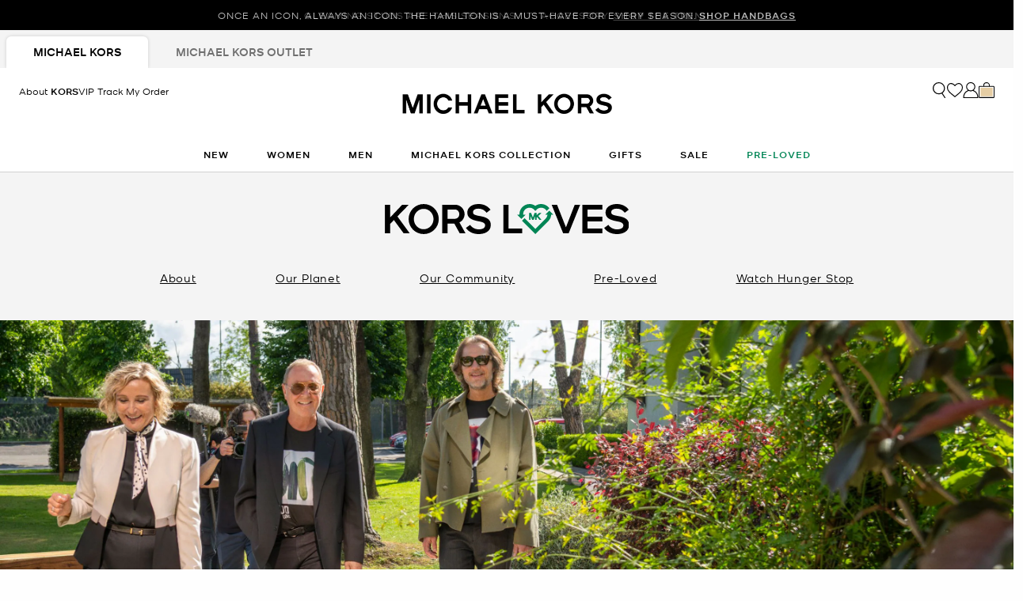

--- FILE ---
content_type: text/html;charset=UTF-8
request_url: https://www.michaelkors.com/trend/watch-hunger-stop.html
body_size: 27836
content:













<!DOCTYPE html>
<html lang="en" class="is-outlet  is-pph-banner">
<head>





<meta charset=UTF-8>

<meta http-equiv="x-ua-compatible" content="ie=edge">

<meta name="viewport" content="width=device-width, initial-scale=1.0" />

<meta name="format-detection" content="telephone=no">




  <title>
    
        Watch Hunger Stop | Michael Kors [US]
      
  </title>



  
    <meta name="description" content="Watch Hunger Stop, Michael Kors&rsquo; campaign in support of the World Food Programme (WFP), is dedicated to the urgent fight against hunger. Founded in 2013, Watch Hunger Stop has helped WFP deliver more than 35 million school meals to children in need, supporting both their health and their education. It&rsquo;s an achievement that speaks volumes about the caring, committed community we all share." />
  


  <meta name="robots" content="index, follow" />





<link rel="preload"
    href="https://digital4.michaelkors.com/sitefonts/fonts/Kors_Sans-Medium.woff2"
    as="font"
    type="font/woff2"
    crossorigin
>
<link rel="preload"
    href="https://digital4.michaelkors.com/sitefonts/fonts/Kors_Sans-Book.woff2"
    as="font"
    type="font/woff2"
    crossorigin
>
<link rel="preload"
    href="https://digital4.michaelkors.com/sitefonts/fonts/Kors_Sans-Light.woff2"
    as="font"
    type="font/woff2"
    crossorigin
>

<style>
    @font-face {
        font-family: "Kors Sans Medium";
        font-display: swap;
        src: url("https://digital4.michaelkors.com/sitefonts/fonts/Kors_Sans-Medium.woff2") format("woff2");
    }
    @font-face {
        font-family: "Kors Sans Book";
        font-display: swap;
        src: url("https://digital4.michaelkors.com/sitefonts/fonts/Kors_Sans-Book.woff2") format("woff2");
    }
    @font-face {
        font-family: "Kors Sans Light";
        font-display: swap;
        src: url("https://digital4.michaelkors.com/sitefonts/fonts/Kors_Sans-Light.woff2") format("woff2");
    }
</style>




  
    <link rel="canonical" href="https://www.michaelkors.com/trend/watch-hunger-stop.html" />
  
    <link rel="alternate" hreflang="en-CA" href="https://www.michaelkors.com/ca/en/trend/watch-hunger-stop.html" />
  
    <link rel="alternate" hreflang="fr-CA" href="https://www.michaelkors.com/ca/fr/trend/watch-hunger-stop.html" />
  
    <link rel="alternate" hreflang="en-US" href="https://www.michaelkors.com/trend/watch-hunger-stop.html" />
  
    <link rel="alternate" hreflang="x-default" href="https://www.michaelkors.com/trend/watch-hunger-stop.html" />
  
    <link rel="alternate" hreflang="es-US" href="https://www.michaelkors.com/us/es/trend/watch-hunger-stop.html" />
  




<link rel="icon" href="/on/demandware.static/Sites-mk_us-Site/-/default/dw51035872/images/favicons/favicon.ico" />
<link rel="icon" type="image/png" href="/on/demandware.static/Sites-mk_us-Site/-/default/dw3f9cebb3/images/favicons/favicon-196x196.png"
  sizes="196x196" />
<link rel="icon" type="image/png" href="/on/demandware.static/Sites-mk_us-Site/-/default/dw17ff1095/images/favicons/favicon-96x96.png" sizes="96x96" />
<link rel="icon" type="image/png" href="/on/demandware.static/Sites-mk_us-Site/-/default/dwb38fcdad/images/favicons/favicon-32x32.png" sizes="32x32" />
<link rel="icon" type="image/png" href="/on/demandware.static/Sites-mk_us-Site/-/default/dwa7533ab5/images/favicons/favicon-16x16.png" sizes="16x16" />
<link rel="icon" type="image/png" href="/on/demandware.static/Sites-mk_us-Site/-/default/dwe94a933f/images/favicons/favicon-128x128.png"
  sizes="128x128" />

<link rel="stylesheet" href="/on/demandware.static/Sites-mk_us-Site/-/en_US/v1769166960707/css/global.css" />

  <link rel="stylesheet" href="/on/demandware.static/Sites-mk_us-Site/-/en_US/v1769166960707/css/experience/storePage.css"  />

  <link rel="stylesheet" href="/on/demandware.static/Sites-mk_us-Site/-/en_US/v1769166960707/css/mkVideo.css"  />





  
<script type="text/javascript" src="https://www.michaelkors.com/resources/d5efd3f3c2100889adf3b6181a9974499b300119120a7" async ></script><script>
	(function() {
		function riskifiedBeaconLoad() {
			var store_domain = 'www.michaelkors.com';
			var session_id = 'ogH85UEBEwZGNzVSv6G2RmT92SUtav78r4k=';
			var url = ('https:' == document.location.protocol ? 'https://'
					: 'http://')
					+ "beacon.riskified.com?shop="
					+ store_domain
					+ "&sid="
					+ session_id;
			var s = document.createElement('script');
			s.type = 'text/javascript';
			s.async = true;
			s.src = url;
			var x = document.getElementsByTagName('script')[0];
			x.parentNode.insertBefore(s, x);
		}
		if (window.attachEvent) {
			window.attachEvent('onload', riskifiedBeaconLoad)
		} else {
			window.addEventListener('load', riskifiedBeaconLoad, false);
		}
	})();
</script>



    <script>
        window['ownid'] = window['ownid'] || function() {
    var args = Array.prototype.slice.call(arguments);
    (window['ownid'].q = window['ownid'].q || []).push(args);
    return { error: null, data: null };
};
var sdkScript = document.createElement('script');
sdkScript.src = 'https://cdn.ownid.com/sdk/ixghdsqdzc07kf';
sdkScript.async = true;
document.head.appendChild(sdkScript);
var widgetsSetupScript = document.createElement('script');
widgetsSetupScript.src = '/on/demandware.static/Sites-mk_us-Site/-/en_US/v1769166960707/js/ownid.js';
widgetsSetupScript.async = true;
document.head.appendChild(widgetsSetupScript);
window.ownIdUrls = {
    setCookie: '/on/demandware.store/Sites-mk_us-Site/en_US/Ownid-SetCookie',
    setData: '/on/demandware.store/Sites-mk_us-Site/en_US/Ownid-Data',
    getJwt: '/on/demandware.store/Sites-mk_us-Site/en_US/Ownid-Jwt',
    getMessage: '/on/demandware.store/Sites-mk_us-Site/en_US/Ownid-Message'
};
window.ownIdLocale = 'en-US'
window.ownIdLoginId = ''
window.ownIdEnabled = true
window.ownidShowReturningUserPrompt = false
window.ownidShowReturningUserPromptOnSecondVisit = false
window.ownidShowAuthNotification = false
window.ownidShowAccountRecovery = false
window.ownidShowAccountRecovery = false
window.ownidEnableProfileUpdateWidgets = null
;
    </script>



<script type="text/javascript">
window.DY = window.DY || {};
DY.recommendationContext = {"type":"OTHER","lng":"en_US"};
</script>
<link rel="preconnect" href="//cdn.dynamicyield.com"/>
<link rel="preconnect" href="//st.dynamicyield.com"/>
<link rel="preconnect" href="//rcom.dynamicyield.com"/>
<link rel="dns-prefetch" href="//cdn.dynamicyield.com"/>
<link rel="dns-prefetch" href="//st.dynamicyield.com"/>
<link rel="dns-prefetch" href="//rcom.dynamicyield.com"/>



<script>
    window.isThankYouPage = false;
    window.isDynamicYieldEnabled = true;
</script>

<input class="false" type="hidden" name="isDynamicYieldEnabled" id="isDynamicYieldEnabled" value="true"/>
<input type="hidden" name="dynamicYieldJSUrl" id="dynamicYieldJSUrl" value="//cdn.dynamicyield.com/api/8770123/api_dynamic.js"/>
<input type="hidden" name="dynamicYieldStaticUrl" id="dynamicYieldStaticUrl" value="//cdn.dynamicyield.com/api/8770123/api_static.js"/>
<input type="hidden" name="createDyIdServerCookie" id="createDyIdServerCookie" value="/on/demandware.static/Sites-mk_us-Site/-/en_US/v1769166960707/js/createDyIdServerCookie.js"/>
<input type="hidden" name="dynamicYieldMain" id="dynamicYieldMain" value="/on/demandware.static/Sites-mk_us-Site/-/en_US/v1769166960707/js/dynamicYieldMain.js"/>
    
    
        <script src="https://cdn.shoppinggives.com/cc-utilities-universal/sgloader.js?sid=ebcc3e71-b815-4550-8ec0-9853ff7b4bbd&amp;test-mode=false" async> </script>
    


    <script id="oneTrustScript" src="https://cdn-ukwest.onetrust.com/scripttemplates/otSDKStub.js" data-document-language="true" type="text/javascript" charset="UTF-8" data-domain-script="991fc40c-c7f4-42cd-abde-b804a27eefda"></script>
    <script type="text/javascript">
        function OptanonWrapper() {}
    </script>



<script src="https://rapid-cdn.yottaa.com/rapid/lib/OgipEOFQfcHH5A.js" defer></script><script src="//assets.adobedtm.com/d8c1ad59c628/dcb1b3895467/launch-daab6b544709.min.js" async></script>
<script defer type="text/javascript" src="https://www.google.com/recaptcha/api.js?render=6Lecz2kkAAAAAEjaZVtqjGRMSoPaEsp_fmJwWpKX&hl=en"></script>





    <script async src="https://js.klarna.com/web-sdk/v1/klarna.js" data-client-id="klarna_live_client_OFJNKnRjLXc0bnZ0U0pDWEdLbGRzNHBQVUZCP2tMRSgsM2FhYTkyMzAtZDRjYi00YWFiLWEzMWEtOTIwOGRlZGZkMDA4LDEsNkMzbXdXY1VYanJnR05tb2tRZjJGSVZvdERMU25NU0JIQnVPa01jSkpPVT0" data-environment="production"></script>
    














	<input type="hidden" id="paypal_express" class="paypal_express" value="/on/demandware.store/Sites-mk_us-Site/en_US/CYBPaypal-InitiatePaypalExpress" />
	<input type="hidden" id="paypal_callback" class="paypal_callback" value="https://www.michaelkors.com/on/demandware.store/Sites-mk_us-Site/en_US/CYBPaypal-SessionCallback" />
	<input type="hidden" id="paypal_enabled" class="paypal_enabled" value="true" />
	<input type="hidden" id="paypal_endpoint" class="paypal_endpoint" value="production" />






<!--[if gt IE 9]><!-->
<script>//common/scripts.isml</script>
<script defer type="text/javascript" src="/on/demandware.static/Sites-mk_us-Site/-/en_US/v1769166960707/js/main.js"></script>

    <script defer type="text/javascript" src="/on/demandware.static/Sites-mk_us-Site/-/en_US/v1769166960707/js/tracking.js"
        
        >
    </script>

    <script defer type="text/javascript" src="/on/demandware.static/Sites-mk_us-Site/-/en_US/v1769166960707/js/analyticsEvents.js"
        
        >
    </script>

    <script defer type="text/javascript" src="/on/demandware.static/Sites-mk_us-Site/-/en_US/v1769166960707/js/backToTop.js"
        
        >
    </script>

    <script defer type="text/javascript" src="/on/demandware.static/Sites-mk_us-Site/-/en_US/v1769166960707/js/experience/pages/staticPage.js"
        
        >
    </script>

    <script defer type="text/javascript" src="/on/demandware.static/Sites-mk_us-Site/-/en_US/v1769166960707/js/mkVideo.js"
        
        >
    </script>




<script defer="defer" src="/on/demandware.static/Sites-mk_us-Site/-/en_US/v1769166960707/js/nonCriticalCheckoutScripts.js"></script>
<!--<![endif]-->
<script type="text/javascript">//<!--
/* <![CDATA[ (head-active_data.js) */
var dw = (window.dw || {});
dw.ac = {
    _analytics: null,
    _events: [],
    _category: "",
    _searchData: "",
    _anact: "",
    _anact_nohit_tag: "",
    _analytics_enabled: "true",
    _timeZone: "America/New_York",
    _capture: function(configs) {
        if (Object.prototype.toString.call(configs) === "[object Array]") {
            configs.forEach(captureObject);
            return;
        }
        dw.ac._events.push(configs);
    },
	capture: function() { 
		dw.ac._capture(arguments);
		// send to CQ as well:
		if (window.CQuotient) {
			window.CQuotient.trackEventsFromAC(arguments);
		}
	},
    EV_PRD_SEARCHHIT: "searchhit",
    EV_PRD_DETAIL: "detail",
    EV_PRD_RECOMMENDATION: "recommendation",
    EV_PRD_SETPRODUCT: "setproduct",
    applyContext: function(context) {
        if (typeof context === "object" && context.hasOwnProperty("category")) {
        	dw.ac._category = context.category;
        }
        if (typeof context === "object" && context.hasOwnProperty("searchData")) {
        	dw.ac._searchData = context.searchData;
        }
    },
    setDWAnalytics: function(analytics) {
        dw.ac._analytics = analytics;
    },
    eventsIsEmpty: function() {
        return 0 == dw.ac._events.length;
    }
};
/* ]]> */
// -->
</script>
<script type="text/javascript">//<!--
/* <![CDATA[ (head-cquotient.js) */
var CQuotient = window.CQuotient = {};
CQuotient.clientId = 'bgwh-mk_us';
CQuotient.realm = 'BGWH';
CQuotient.siteId = 'mk_us';
CQuotient.instanceType = 'prd';
CQuotient.locale = 'en_US';
CQuotient.fbPixelId = '__UNKNOWN__';
CQuotient.activities = [];
CQuotient.cqcid='';
CQuotient.cquid='';
CQuotient.cqeid='';
CQuotient.cqlid='';
CQuotient.apiHost='api.cquotient.com';
/* Turn this on to test against Staging Einstein */
/* CQuotient.useTest= true; */
CQuotient.useTest = ('true' === 'false');
CQuotient.initFromCookies = function () {
	var ca = document.cookie.split(';');
	for(var i=0;i < ca.length;i++) {
	  var c = ca[i];
	  while (c.charAt(0)==' ') c = c.substring(1,c.length);
	  if (c.indexOf('cqcid=') == 0) {
		CQuotient.cqcid=c.substring('cqcid='.length,c.length);
	  } else if (c.indexOf('cquid=') == 0) {
		  var value = c.substring('cquid='.length,c.length);
		  if (value) {
		  	var split_value = value.split("|", 3);
		  	if (split_value.length > 0) {
			  CQuotient.cquid=split_value[0];
		  	}
		  	if (split_value.length > 1) {
			  CQuotient.cqeid=split_value[1];
		  	}
		  	if (split_value.length > 2) {
			  CQuotient.cqlid=split_value[2];
		  	}
		  }
	  }
	}
}
CQuotient.getCQCookieId = function () {
	if(window.CQuotient.cqcid == '')
		window.CQuotient.initFromCookies();
	return window.CQuotient.cqcid;
};
CQuotient.getCQUserId = function () {
	if(window.CQuotient.cquid == '')
		window.CQuotient.initFromCookies();
	return window.CQuotient.cquid;
};
CQuotient.getCQHashedEmail = function () {
	if(window.CQuotient.cqeid == '')
		window.CQuotient.initFromCookies();
	return window.CQuotient.cqeid;
};
CQuotient.getCQHashedLogin = function () {
	if(window.CQuotient.cqlid == '')
		window.CQuotient.initFromCookies();
	return window.CQuotient.cqlid;
};
CQuotient.trackEventsFromAC = function (/* Object or Array */ events) {
try {
	if (Object.prototype.toString.call(events) === "[object Array]") {
		events.forEach(_trackASingleCQEvent);
	} else {
		CQuotient._trackASingleCQEvent(events);
	}
} catch(err) {}
};
CQuotient._trackASingleCQEvent = function ( /* Object */ event) {
	if (event && event.id) {
		if (event.type === dw.ac.EV_PRD_DETAIL) {
			CQuotient.trackViewProduct( {id:'', alt_id: event.id, type: 'raw_sku'} );
		} // not handling the other dw.ac.* events currently
	}
};
CQuotient.trackViewProduct = function(/* Object */ cqParamData){
	var cq_params = {};
	cq_params.cookieId = CQuotient.getCQCookieId();
	cq_params.userId = CQuotient.getCQUserId();
	cq_params.emailId = CQuotient.getCQHashedEmail();
	cq_params.loginId = CQuotient.getCQHashedLogin();
	cq_params.product = cqParamData.product;
	cq_params.realm = cqParamData.realm;
	cq_params.siteId = cqParamData.siteId;
	cq_params.instanceType = cqParamData.instanceType;
	cq_params.locale = CQuotient.locale;
	
	if(CQuotient.sendActivity) {
		CQuotient.sendActivity(CQuotient.clientId, 'viewProduct', cq_params);
	} else {
		CQuotient.activities.push({activityType: 'viewProduct', parameters: cq_params});
	}
};
/* ]]> */
// -->
</script>
<!-- Demandware Apple Pay -->

<style type="text/css">ISAPPLEPAY{display:inline}.dw-apple-pay-button,.dw-apple-pay-button:hover,.dw-apple-pay-button:active{background-color:black;background-image:-webkit-named-image(apple-pay-logo-white);background-position:50% 50%;background-repeat:no-repeat;background-size:75% 60%;border-radius:5px;border:1px solid black;box-sizing:border-box;margin:5px auto;min-height:30px;min-width:100px;padding:0}
.dw-apple-pay-button:after{content:'Apple Pay';visibility:hidden}.dw-apple-pay-button.dw-apple-pay-logo-white{background-color:white;border-color:white;background-image:-webkit-named-image(apple-pay-logo-black);color:black}.dw-apple-pay-button.dw-apple-pay-logo-white.dw-apple-pay-border{border-color:black}</style>




<script>(window.BOOMR_mq=window.BOOMR_mq||[]).push(["addVar",{"rua.upush":"false","rua.cpush":"false","rua.upre":"false","rua.cpre":"false","rua.uprl":"false","rua.cprl":"false","rua.cprf":"false","rua.trans":"SJ-5341a99a-99e6-4dae-8476-540dec233207","rua.cook":"true","rua.ims":"false","rua.ufprl":"false","rua.cfprl":"true","rua.isuxp":"false","rua.texp":"norulematch","rua.ceh":"false","rua.ueh":"false","rua.ieh.st":"0"}]);</script>
<script>!function(){function o(n,i){if(n&&i)for(var r in i)i.hasOwnProperty(r)&&(void 0===n[r]?n[r]=i[r]:n[r].constructor===Object&&i[r].constructor===Object?o(n[r],i[r]):n[r]=i[r])}try{var n=decodeURIComponent("%7B%0A%20%20%20%20%20%20%20%20%20%20%20%20%20%20%20%20%22comment%22%3A%20%22Enable%20collection%20of%20Early%20Beacons%20%28need%20both%20LOGN%20and%20Early%20items%29%2C%20Disable%20Page%20Load%20and%20switch%20to%20SPA%22%2C%0A%20%20%20%20%20%20%20%20%20%20%20%20%20%20%20%20%22LOGN%22%3A%7B%20%22storeConfig%22%3A%20true%20%7D%2C%0A%20%20%20%20%20%20%20%20%20%20%20%20%20%20%20%20%22Early%22%3A%7B%20%22enabled%22%3A%20true%20%7D%2C%0A%20%20%20%20%20%20%20%20%20%20%20%20%20%20%20%20%22autorun%22%3A%20false%2C%0A%20%20%20%20%20%20%20%20%20%20%20%20%20%20%20%20%22History%22%3A%7B%20%22enabled%22%3A%20true%20%7D%2C%0A%20%20%20%20%20%20%20%20%20%20%20%20%20%20%20%20%22ResourceTiming%22%3A%7B%20%22comment%22%3A%20%22Clear%20RT%20Buffer%20on%20mPulse%20beacon%22%2C%22clearOnBeacon%22%3A%20true%20%7D%0A%7D");if(n.length>0&&window.JSON&&"function"==typeof window.JSON.parse){var i=JSON.parse(n);void 0!==window.BOOMR_config?o(window.BOOMR_config,i):window.BOOMR_config=i}}catch(r){window.console&&"function"==typeof window.console.error&&console.error("mPulse: Could not parse configuration",r)}}();</script>
                              <script>!function(e){var n="https://s.go-mpulse.net/boomerang/";if("False"=="True")e.BOOMR_config=e.BOOMR_config||{},e.BOOMR_config.PageParams=e.BOOMR_config.PageParams||{},e.BOOMR_config.PageParams.pci=!0,n="https://s2.go-mpulse.net/boomerang/";if(window.BOOMR_API_key="DAK2Y-8PF5L-7FDKS-MBCG2-FZLRB",function(){function e(){if(!o){var e=document.createElement("script");e.id="boomr-scr-as",e.src=window.BOOMR.url,e.async=!0,i.parentNode.appendChild(e),o=!0}}function t(e){o=!0;var n,t,a,r,d=document,O=window;if(window.BOOMR.snippetMethod=e?"if":"i",t=function(e,n){var t=d.createElement("script");t.id=n||"boomr-if-as",t.src=window.BOOMR.url,BOOMR_lstart=(new Date).getTime(),e=e||d.body,e.appendChild(t)},!window.addEventListener&&window.attachEvent&&navigator.userAgent.match(/MSIE [67]\./))return window.BOOMR.snippetMethod="s",void t(i.parentNode,"boomr-async");a=document.createElement("IFRAME"),a.src="about:blank",a.title="",a.role="presentation",a.loading="eager",r=(a.frameElement||a).style,r.width=0,r.height=0,r.border=0,r.display="none",i.parentNode.appendChild(a);try{O=a.contentWindow,d=O.document.open()}catch(_){n=document.domain,a.src="javascript:var d=document.open();d.domain='"+n+"';void(0);",O=a.contentWindow,d=O.document.open()}if(n)d._boomrl=function(){this.domain=n,t()},d.write("<bo"+"dy onload='document._boomrl();'>");else if(O._boomrl=function(){t()},O.addEventListener)O.addEventListener("load",O._boomrl,!1);else if(O.attachEvent)O.attachEvent("onload",O._boomrl);d.close()}function a(e){window.BOOMR_onload=e&&e.timeStamp||(new Date).getTime()}if(!window.BOOMR||!window.BOOMR.version&&!window.BOOMR.snippetExecuted){window.BOOMR=window.BOOMR||{},window.BOOMR.snippetStart=(new Date).getTime(),window.BOOMR.snippetExecuted=!0,window.BOOMR.snippetVersion=12,window.BOOMR.url=n+"DAK2Y-8PF5L-7FDKS-MBCG2-FZLRB";var i=document.currentScript||document.getElementsByTagName("script")[0],o=!1,r=document.createElement("link");if(r.relList&&"function"==typeof r.relList.supports&&r.relList.supports("preload")&&"as"in r)window.BOOMR.snippetMethod="p",r.href=window.BOOMR.url,r.rel="preload",r.as="script",r.addEventListener("load",e),r.addEventListener("error",function(){t(!0)}),setTimeout(function(){if(!o)t(!0)},3e3),BOOMR_lstart=(new Date).getTime(),i.parentNode.appendChild(r);else t(!1);if(window.addEventListener)window.addEventListener("load",a,!1);else if(window.attachEvent)window.attachEvent("onload",a)}}(),"350".length>0)if(e&&"performance"in e&&e.performance&&"function"==typeof e.performance.setResourceTimingBufferSize)e.performance.setResourceTimingBufferSize(350);!function(){if(BOOMR=e.BOOMR||{},BOOMR.plugins=BOOMR.plugins||{},!BOOMR.plugins.AK){var n="true"=="true"?1:0,t="cookiepresent",a="gqh23iqx3tmxa2lueoka-f-8401c5682-clientnsv4-s.akamaihd.net",i="false"=="true"?2:1,o={"ak.v":"39","ak.cp":"270526","ak.ai":parseInt("861732",10),"ak.ol":"0","ak.cr":9,"ak.ipv":4,"ak.proto":"h2","ak.rid":"284b9dd4","ak.r":47605,"ak.a2":n,"ak.m":"b","ak.n":"essl","ak.bpcip":"52.15.173.0","ak.cport":53660,"ak.gh":"23.45.126.205","ak.quicv":"","ak.tlsv":"tls1.3","ak.0rtt":"","ak.0rtt.ed":"","ak.csrc":"-","ak.acc":"","ak.t":"1769218964","ak.ak":"hOBiQwZUYzCg5VSAfCLimQ==+G8b06q96PjuAp7t3q34EdhdPB391UCn7wScR+qxXMPVqLCHNCgVVbrOn9og+DOhzhu7nqz1uuZMefpBlTdYxlYT2Nc9x1LYiy6vm1GMI6q+FW8/UXqLQV5wvpaMI/VulvTKHGE4IlLwUDUcX2fS0Ux3cK3oQWZQ14c1mfsYhYldLK2Z9CIO/SuV+9LSMvZgMy5iO9Ksai6OWVkkCsVksDjc+pLsRtlKtGT8W2KBGCMLJm0m8itoJuTX8zC/KiLw6zITA0wnX30HUoNbhTcfDEMQtFHP/1SFOJyG/Czfr6rLeOEyhtMhM9HM2E3C/lZYJiE1KGQuvqzrcvC6HsJX10CB0Wj6XsN+HG9zQX9UIxNlVwICALCkI2aN1BRYE0WGKcQPtLwAbq45MSfWFlx4K/axjCJzrT0nnbqq0xHhiv0=","ak.pv":"101","ak.dpoabenc":"","ak.tf":i};if(""!==t)o["ak.ruds"]=t;var r={i:!1,av:function(n){var t="http.initiator";if(n&&(!n[t]||"spa_hard"===n[t]))o["ak.feo"]=void 0!==e.aFeoApplied?1:0,BOOMR.addVar(o)},rv:function(){var e=["ak.bpcip","ak.cport","ak.cr","ak.csrc","ak.gh","ak.ipv","ak.m","ak.n","ak.ol","ak.proto","ak.quicv","ak.tlsv","ak.0rtt","ak.0rtt.ed","ak.r","ak.acc","ak.t","ak.tf"];BOOMR.removeVar(e)}};BOOMR.plugins.AK={akVars:o,akDNSPreFetchDomain:a,init:function(){if(!r.i){var e=BOOMR.subscribe;e("before_beacon",r.av,null,null),e("onbeacon",r.rv,null,null),r.i=!0}return this},is_complete:function(){return!0}}}}()}(window);</script></head>
<body

class="alternate-sale-text-color "

>

  <div id="dyCookie" style="display: none"
    data-url="/on/demandware.store/Sites-mk_us-Site/en_US/FirstPartyCookie-SetDYServerCookie">
  </div>



<div class="page " data-action="null" data-querystring="null" >









<button class="country-redirect-trigger head d-none invisible " data-url="/on/demandware.store/Sites-mk_us-Site/en_US/Page-CountryRedirect"></button>
<a href="#maincontent" class="skip-link" aria-label="Skip to main content">Skip to main content</a>
<a href="#footercontent" class="skip-link" aria-label="Skip to footer content">Skip to footer content</a>


    <div class="d-block d-sm-none header-banner-wrapper">
        <div class="header-banner--js header-banner text-center">
    <div class="container">
        <div class="content">
            
	 


	

    
    
    
    

    <div class="js-promo-carousel" data-autoplayspeed="5000" >
        
            
                <div class="promo-banner-slide active">
                    <div id="headerAd" data-linkContainer="01.21.26 pph" role="link">GLEAMING STUDS ARE THIS SEASON’S “IT” ACCESSORY. <a class="pphMessageLink" data-ICID="SHOP THE TREND" href="https://www.michaelkors.com/womens-new-arrivals/">SHOP THE TREND</a></div>
                </div>
            
                <div class="promo-banner-slide ">
                    <div id="headerAd" data-linkContainer="01.21.26 pph" role="link">ONCE AN ICON, ALWAYS AN ICON. THE HAMILTON IS A MUST-HAVE FOR EVERY SEASON. <a class="pphMessageLink" data-ICID="SHOP HANDBAGS" href="https://www.michaelkors.com/women/handbags/">SHOP HANDBAGS</a></div>
                </div>
            
                <div class="promo-banner-slide ">
                    <div id="headerAd" data-linkContainer="01.21.26 pph" role="link">WITH STYLES THIS GOOD, IT’LL BE LOVE AT FIRST SIGHT. <a class="pphMessageLink" data-ICID="GET INSPIRED" href="https://www.michaelkors.com/gifts/">GET INSPIRED</a> FOR VALENTINE’S DAY</div>
                </div>
            
        
    </div>

    
        <style>
            .header-banner a
{
background: #000000;
color: #FFFFFF;
}
.header-banner
{
background: #000000;
color: #FFFFFF;
}
        </style>
    
 
	
        </div>
    </div>
</div>

    </div>


<header class="header--js w-100">
    
        
            
            
        
        
            <div class="d-none d-md-block">
                <div class="header-banner--js header-banner text-center">
    <div class="container">
        <div class="content">
            
	 


	

    
    
    
    

    <div class="js-promo-carousel" data-autoplayspeed="5000" >
        
            
                <div class="promo-banner-slide active">
                    <div id="headerAd" data-linkContainer="01.21.26 pph" role="link">GLEAMING STUDS ARE THIS SEASON’S “IT” ACCESSORY. <a class="pphMessageLink" data-ICID="SHOP THE TREND" href="https://www.michaelkors.com/womens-new-arrivals/">SHOP THE TREND</a></div>
                </div>
            
                <div class="promo-banner-slide ">
                    <div id="headerAd" data-linkContainer="01.21.26 pph" role="link">ONCE AN ICON, ALWAYS AN ICON. THE HAMILTON IS A MUST-HAVE FOR EVERY SEASON. <a class="pphMessageLink" data-ICID="SHOP HANDBAGS" href="https://www.michaelkors.com/women/handbags/">SHOP HANDBAGS</a></div>
                </div>
            
                <div class="promo-banner-slide ">
                    <div id="headerAd" data-linkContainer="01.21.26 pph" role="link">WITH STYLES THIS GOOD, IT’LL BE LOVE AT FIRST SIGHT. <a class="pphMessageLink" data-ICID="GET INSPIRED" href="https://www.michaelkors.com/gifts/">GET INSPIRED</a> FOR VALENTINE’S DAY</div>
                </div>
            
        
    </div>

    
        <style>
            .header-banner a
{
background: #000000;
color: #FFFFFF;
}
.header-banner
{
background: #000000;
color: #FFFFFF;
}
        </style>
    
 
	
        </div>
    </div>
</div>

            </div>
        
        
            <div class="store-tabs-desktop d-none d-md-block">
                <div class="container">
                    


<div class="store-tabs store-tabs--js">
    <ul class="store-tabs__list">
        <li class="store-tabs__item active">
            <a class="store-tabs__link js-store-type-link"
                data-tab="fullPrice"
                data-update-store-type-url="/on/demandware.store/Sites-mk_us-Site/en_US/Outlet-UpdateStoreType"
                href="/">
                <span class="store-tabs__link-text js-store-tabs-link-text">
                    Michael Kors
                </span>
            </a>
        </li>
        <li class="store-tabs__item m-second ">
            <a class="store-tabs__link js-store-type-link"
                data-tab="outlet"
                data-update-store-type-url="/on/demandware.store/Sites-mk_us-Site/en_US/Outlet-UpdateStoreType"
                href="/outlet/"
            >
                <span class="store-tabs__link-text js-store-tabs-link-text">
                    Michael Kors Outlet
                </span>
            </a>
        </li>
    </ul>
</div>

                </div>
            </div>
        
    
    <div class="navigation-bar navigation-bar--js navigation--js">
        <div class="header container position-relative">
            <div class="row">
                <div class="col-12">
                    <div class="navbar-header d-flex">
                        
                            <div class="left-nav">
                                
                                    <div class="about-kors d-inline-block hidden-md-down">


                                    <a class="about-kors-header-link" href="/about-kors-vip.html">
                                        About
                                        <span class="KSansMedium">KORS</span><span class="KSansBook">VIP</span>
                                    </a>
                                    </div>
                                
                                
                                    <a class="track-order-header-link d-none d-lg-inline-block"
                                        href="https://www.michaelkors.com/login/#trackOrderContainer"
                                        role="button"
                                        aria-label="Track My Order">
                                
                                    <span class="track-order-header-text">Track My Order</span>
                                </a>
                                <div class="hamburger">
                                    <button class="navbar-toggler hamburger-icon--js"
                                        type="button"
                                        aria-controls="sg-navbar-collapse"
                                        aria-expanded="false"
                                        aria-label="Toggle navigation"
                                    >
                                        <span class="c-icon m-menu-button" aria-hidden="true"></span>
                                        <span class="c-icon m-close m-small" aria-hidden="true"></span>
                                    </button>
                                </div>
                            </div>
                            <div class="navbar-header brand mobilelogo d-flex fullPrice">
                                <div class="brand-name-container fullPrice">
                                    <div class="logo-home">
                                        <a class="logo-home"
                                            href="/"
                                            aria-label="Michael Kors"
                                        >
                                            <picture>
                                                <source type="image/webp" srcset="/on/demandware.static/Sites-mk_us-Site/-/default/dw0d1dad8b/images/logo_mk.webp"/>
                                                <img src="/on/demandware.static/Sites-mk_us-Site/-/default/dwd511ded0/images/logo_mk.png" alt="Michael Kors Logo"/>
                                            </picture>
                                        </a>
                                    </div>
                                </div>
                            </div>
                            
                            <div class="right-nav">
                                
                                <div class="search-icon">
                                    <button class="d-lg-block desktop-header-search-icon desktop-header-search-icon--js d-none avoid-blue-border p-0 border-0 bg-transparent"
                                        aria-label="Search Bar"
                                    >
                                        <span class="c-icon m-search m-large mk-search--js" aria-hidden="true"></span>
                                    </button>
                                    <button
                                        type="reset"
                                        name="reset-button"
                                        class="mk-icon mk-close reset-button desktop-reset-button search-fl search-flyout-close--js close-search-desktop--js"
                                        aria-label="Clear search keywords"
                                    >
                                        <span class="c-icon m-close m-small" aria-hidden="true"></span>
                                    </button>
                                </div>
                                <div class="wishlist-icon miniwishlist d-none d-lg-block nav-link--right wishlist-icon--js wishlist-icon-desktop--js" data-action-url="/on/demandware.store/Sites-mk_us-Site/en_US/Wishlist-MiniWishList">
                                    

<a
    href="/wishlist/"
    class="d-block"
    aria-label="Favorites"
>
    <span class="c-icon m-heart m-large header-wishlist-icon--js" aria-hidden="true"></span>
    <span class="c-icon m-heart-filled m-large d-none header-wishlist-icon-active--js" aria-hidden="true"></span>
</a>

<div class="popover popover-bottom"></div>


    <input type="hidden" class= "wishlistedItems" name="wishlistedItems" value="" />


                                </div>
                                




    <div class="user user--js hidden-md-down" role="application">
        <a
            href="https://www.michaelkors.com/login/"
            role="button"
            class="d-block"
            aria-label="Login to your account"
        >
            <span class="c-icon m-account m-large mk-account--js" aria-hidden="true"></span>
        </a>
        <div class="popover popover-bottom user-popover user-popover--js" data-nosnippet>
            <div class="login-user" id="login">
                <div class="password-reset-banner-section">
                    


                </div>
                <button class="border-0 login-flyout-close focus-visible position-relative" aria-label="Close">
    <i class="c-icon m-close m-x-small" aria-hidden="true"></i>
</button>
<h2 class="popover-account-header text-center"> Sign In</h2>
<div class="popover-create-account-text text-center pt-0">Sign in to view your <span class="KSansMedium">KORS</span>VIP account and status</div>



    



<form action="/on/demandware.store/Sites-mk_us-Site/en_US/Account-Login" class="login form-block remove-aria-invalid" method="POST" name="login-form" id="login-form">
    <fieldset class="login-information-block">
        <div class="form-group required">
            
                <h3 class="d-flex justify-content-between m-0">
                    <label class="form-control-label form-label-custom text-left required" for="login-form-email">
                        <span>Email</span>
                    </label>
                    
                </h3>
            
            <input type="email"
                aria-label="Email"
                id="login-form-email"
                required
                class="avoid-blue-border-field disabled-zoom form-control form-input-custom email required ignore-email-empty-validation--js"
                placeholder="&nbsp;"
                aria-required="true"
                name="loginEmail"
                value=""
                data-missing-error="Please enter an email address."
                data-pattern-mismatch="Please enter a valid email address."
                data-range-error="Must be 50 characters or less."
                name="dwfrm_profile_customer_email" required aria-required="true" value="" maxLength="50" pattern="^[A-Za-z0-9](([_.\-]?[a-zA-Z0-9]+)*)(_)?@([A-Za-z0-9]+)(([.\-]?[a-zA-Z0-9]+)*)\.[A-Za-z]{2,}$"
            >
            <div class="invalid-feedback" id="login-form-email-error" role="alert" aria-live="polite"></div>
            
        </div>

        <div class="form-group form-group-password required">
            
                <div class="d-flex login-info-icon">
                    <label class="form-control-label form-label-custom text-left required" for="login-form-password">
                            <span>Password<span class="asterix">&ast;</span></span>
                    </label>
                    
                    
                    <button type="button" aria-labelledby="passwordTooltip" class="info-icon">
    <i class="c-icon m-info m-x-small" aria-hidden="true"></i>
    <div class="tooltip d-none" id="passwordTooltip" aria-label="tooltip Your secure password must:&lt;br&gt;Contain 8 to 20 characters&lt;br&gt;Have at least one number&lt;br&gt;Have uppercase and lowercase characters&lt;br&gt;Have at least one special character&lt;br&gt;Not include your name or other personal data">
        <div class="tooltip-inner tooltip-content--js" data-nosnippet>Your secure password must:<br>Contain 8 - 20 characters<br>Have at least one number<br>Have uppercase and lowercase characters<br>Have at least one special character<br>Not include your name or other personal data</div>
    </div>
</button>

                </div>
            
            <input type="password" aria-label="Password"
                id="login-form-password"
                required
                placeholder="&nbsp;"
                aria-required="true"
                class=" login-password avoid-blue-border-field disabled-zoom form-control form-input-custom required"
                name="loginPassword"
                data-missing-error="Password field is required"
                data-range-error="Please enter a valid Password."
                data-pattern-mismatch="Please enter a valid Password."
                name="dwfrm_profile_login_password" required aria-required="true" value="" maxLength="20" minLength="8" pattern="^(?=(.*[a-z]){1,})(?=(.*[A-Z]){1,})(?=(.*[\d]){1,})(?=(.*[\W]){1,})(?!.*\s).{8,20}$"
            >
            <div class="invalid-feedback form-password-error" id="loginForm-passwordError" role="alert" aria-live="polite"></div>
            
            <button type="button" class="button-reset toggle-password toggle-password--js m-hide" aria-label="Show password">
    <i class="c-icon m-password-hidden m-small" aria-hidden="true"></i>
</button>
<button type="button" class="button-reset toggle-password toggle-password--js m-show d-none" aria-label="Hide password">
    <i class="c-icon m-password-shown m-small" aria-hidden="true"></i>
</button>
        </div>

        <div class="login-tools d-flex justify-content-between align-items-center w-100">
            <div class="popover-account-checkbox d-flex align-items-center">
                <label class="labels remember-me-label text-left header-account-remember-me position-relative" for="loginRememberMe">
                    Remember Me
                </label>
                <input type="checkbox" tabindex="0" name="loginRememberMe" class="create-account-checkbox loginForm-checkbox border-0 cursor-pointer" id="loginRememberMe" encoding="off" >

                
                
                
                    
                    
                    <button type="button" aria-labelledby="rememberMeTooltip" class="info-icon">
    <i class="c-icon m-info m-x-small" aria-hidden="true"></i>
    <div class="tooltip d-none" id="rememberMeTooltip" aria-label="tooltip By checking the &quot;Remember Me&quot; check box, you can remain signed in at https://www.michaelkors.com/. To ensure access to the items saved in your shopping bag, we recommend you use the same device or computer. If you attempt to access your account details or proceed to checkout, we will kindly request that you sign in again. We suggest that you do not use the &quot;Remember Me&quot; feature on any devices and computers that are shared with other people for security purposes.">
        <div class="tooltip-inner tooltip-content--js" data-nosnippet>By checking the "Remember Me" check box, you can remain signed in at https://www.michaelkors.com/. To ensure access to the items saved in your shopping bag, we recommend you use the same device or computer. If you attempt to access your account details or proceed to checkout, we will kindly request that you sign in again. We suggest that you do not use the "Remember Me" feature on any devices and computers that are shared with other people for security purposes.</div>
    </div>
</button>

                
            </div>

            <div class="labels forgot-password forgot-password-link text-right">
                
                    <a id="login-forget-password-link" class="link-underline d-block" href="/account/password-reset/" aria-label="Forgot Password?">
                        Forgot Password?
                    </a>
                
            </div>
        </div>
        <input type="hidden" name="csrf_token" value="jVX0tIrZbJJ-wT43hhtKL40PLmQRE0qBberocYYHnQw-zNc8JzxMsTluAxf6U1s-hHeKjncpwROst51QQRbOFl7JYcbMc86RCAaEzJSXZ3am0OMO1s-xH5gqgCh43rS1X4nM6JaTlMW1ek9i_c9N7XxYBVw0pKSPnK2JO5gE7TTX6VaqyDY="/>
        <button type="submit" class="button m-primary m-fullwidth m-middle js-user-sign-in">
            SIGN IN
        </button>
    </fieldset>
</form>


<div class="popover-account-header popover-create-account text-center">Create an Account</div>
<div class="popover-create-account-text text-center">Join <span class="KSansMedium">KORS</span>VIP by creating a Michael Kors account</div>
<a class="btn btn-block primary-button-custom create-btn text-uppercase text-center" href="/account/createAccount/">
    CREATE AN ACCOUNT
</a>

            </div>
        </div>
    </div>



                                <div class="minicart mini-cart--js" role="application" data-action-url="/on/demandware.store/Sites-mk_us-Site/en_US/Cart-MiniCartShow">
                                    <div class="minicart-total">
    <a
        class="minicart-link avoid-blue-border minicart-link--js"
        href="https://www.michaelkors.com/cart/"
        role="button"
        title="My cart 0 items"
    >
        <span class="minicart-icon c-icon m-cart m-large d-none d-md-block" aria-hidden="true"></span>
        <span class="minicart-icon c-icon m-cart2 m-large d-block d-md-none" aria-hidden="true"></span>
        <span class="minicart-quantity m-0 invisible" aria-hidden="true">
            0
        </span>
        <span class="sr-only minicart-link-description--js">My cart 0 items</span>
    </a>
</div>

<div class="popover popover-bottom"></div>



    <input type="hidden" class= "wishlistedItems" name="wishlistedItems" value="" />


<input type="hidden" id="rfk-data-ip" value="23.222.13.91" />

                                </div>
                                <div class="search-icon-sm d-flex d-sm-none">
                                    <button class="button-reset search-icon-sm--js" aria-label="Search Bar">
                                        <span class="c-icon m-search m-large mk-search--js" aria-hidden="true"></span>
                                    </button>
                                </div>
                            </div>
                            
                                <div class="store-tabs-mobile d-block d-md-none">
                                    


<div class="store-tabs store-tabs--js">
    <ul class="store-tabs__list">
        <li class="store-tabs__item active">
            <a class="store-tabs__link js-store-type-link"
                data-tab="fullPrice"
                data-update-store-type-url="/on/demandware.store/Sites-mk_us-Site/en_US/Outlet-UpdateStoreType"
                href="/">
                <span class="store-tabs__link-text js-store-tabs-link-text">
                    Michael Kors
                </span>
            </a>
        </li>
        <li class="store-tabs__item m-second ">
            <a class="store-tabs__link js-store-type-link"
                data-tab="outlet"
                data-update-store-type-url="/on/demandware.store/Sites-mk_us-Site/en_US/Outlet-UpdateStoreType"
                href="/outlet/"
            >
                <span class="store-tabs__link-text js-store-tabs-link-text">
                    Michael Kors Outlet
                </span>
            </a>
        </li>
    </ul>
</div>

                                </div>
                            
                        
                    </div>
                </div>
            </div>
        </div>
        
            <div class="main-menu navbar-toggleable-md menu-toggleable-left multilevel-dropdown d-lg-block" id="sg-navbar-collapse">
                
                    <div class="navbar navbar-expand-lg bg-inverse">
    <div class="navbar-quick-link-container navbar-quick-link-container--js d-flex d-lg-none">
    
        <a class="favorite-link-menu--js wishlist-icon--js navbar-quick-link" href="/wishlist/" title="Favorites">
            <span class="c-icon m-favorite-empty m-large header-wishlist-icon--js" aria-hidden="true"></span>
            <span class="c-icon m-favorite-filled m-large d-none header-wishlist-icon-active--js" aria-hidden="true"></span>
            <div class="quick-link-text">Favorites</div>
        </a>
    

    
        <a class="track-my-order-navbar-link track-my-order-navbar-link--js navbar-quick-link"
            href="https://www.michaelkors.com/login/#trackOrderContainer"
            role="button"
            aria-label="Track My Order"
        >
    
        <span class="icon icon-shipping-truck" aria-hidden="true"></span>
        <div class="quick-link-text">Track My Order</div>
    </a>

    <a class="my-account-navbar-link navbar-quick-link" href="https://www.michaelkors.com/login/" role="button" aria-label="Login to your account">
        <span class="icon icon-account-user" aria-hidden="true"></span>
        <div class="quick-link-text m-guest">Sign in</div>
        <div class="quick-link-text m-registered">My Account</div>
    </a>

    

    
        <a class="find-store-navbar-link navbar-quick-link" href=https://locations.michaelkors.com/ title="Find A Store">
            <span class="icon icon-find-store-pin" aria-hidden="true"></span>
            <div class="quick-link-text">Find a Store</div>
        </a>
    
</div>

    <div class="close-menu clearfix d-lg-none d-none m-0">
        <div class="back pull-left">
            <button role="button" aria-label="Back to previous menu"
                class="p-0 back-prev-click avoid-blue-border">
                <span class="c-icon m-back m-x-small m-inline" aria-hidden="true"></span>
                Main Menu
            </button>
        </div>
    </div>
    <div class="menu-group" role="navigation">
        <ul class="navbar-nav primary-nav-container primary-nav-container--js nav-center" role="menu" tabindex="0">
            
                
                    

                    
                        <li
                            class="nav-item nav-item--js new dropdown level-1 sub-category"
                            role="menuitem"
                            data-categoryid="new"
                            data-sub="true"
                            data-action="/on/demandware.store/Sites-mk_us-Site/en_US/Page-IncludeHeaderSubMenu?pid=new"
                        >
                            <a
                                href="/new/"
                                id="new"
                                
                                class="nav-link nav-link--js avoid-blue-border"
                                data-toggle="dropdown"
                                aria-label="New"
                                aria-haspopup="true"
                                tabindex="0"
                                
                                data-store-type="fullPrice"
                                data-analytics-navlinks="New"
                            >
                                New
                            </a>
                        </li>
                    
                
                    

                    
                        <li
                            class="nav-item nav-item--js women dropdown level-1 sub-category"
                            role="menuitem"
                            data-categoryid="women"
                            data-sub="true"
                            data-action="/on/demandware.store/Sites-mk_us-Site/en_US/Page-IncludeHeaderSubMenu?pid=women"
                        >
                            <a
                                href="/women/"
                                id="women"
                                
                                class="nav-link nav-link--js avoid-blue-border"
                                data-toggle="dropdown"
                                aria-label="Women"
                                aria-haspopup="true"
                                tabindex="0"
                                
                                data-store-type="fullPrice"
                                data-analytics-navlinks="Women"
                            >
                                Women
                            </a>
                        </li>
                    
                
                    

                    
                        <li
                            class="nav-item nav-item--js men dropdown level-1 sub-category"
                            role="menuitem"
                            data-categoryid="men"
                            data-sub="true"
                            data-action="/on/demandware.store/Sites-mk_us-Site/en_US/Page-IncludeHeaderSubMenu?pid=men"
                        >
                            <a
                                href="/men/"
                                id="men"
                                
                                class="nav-link nav-link--js avoid-blue-border"
                                data-toggle="dropdown"
                                aria-label="Men"
                                aria-haspopup="true"
                                tabindex="0"
                                
                                data-store-type="fullPrice"
                                data-analytics-navlinks="Men"
                            >
                                Men
                            </a>
                        </li>
                    
                
                    

                    
                        <li
                            class="nav-item nav-item--js michael-kors-collection dropdown level-1 sub-category"
                            role="menuitem"
                            data-categoryid="michael-kors-collection"
                            data-sub="true"
                            data-action="/on/demandware.store/Sites-mk_us-Site/en_US/Page-IncludeHeaderSubMenu?pid=michael-kors-collection"
                        >
                            <a
                                href="https://www.michaelkors.com/michael-kors-collection.html"
                                id="michael-kors-collection"
                                
                                class="nav-link nav-link--js avoid-blue-border"
                                data-toggle="dropdown"
                                aria-label="Michael Kors Collection"
                                aria-haspopup="true"
                                tabindex="0"
                                
                                data-store-type="fullPrice"
                                data-analytics-navlinks="Michael Kors Collection"
                            >
                                Michael Kors Collection
                            </a>
                        </li>
                    
                
                    

                    
                        <li
                            class="nav-item nav-item--js gifts dropdown level-1 sub-category"
                            role="menuitem"
                            data-categoryid="gifts"
                            data-sub="true"
                            data-action="/on/demandware.store/Sites-mk_us-Site/en_US/Page-IncludeHeaderSubMenu?pid=gifts"
                        >
                            <a
                                href="/gifts/"
                                id="gifts"
                                
                                class="nav-link nav-link--js avoid-blue-border"
                                data-toggle="dropdown"
                                aria-label="Gifts"
                                aria-haspopup="true"
                                tabindex="0"
                                
                                data-store-type="fullPrice"
                                data-analytics-navlinks="Gifts"
                            >
                                Gifts
                            </a>
                        </li>
                    
                
                    

                    
                        <li
                            class="nav-item nav-item--js sale dropdown level-1 sub-category"
                            role="menuitem"
                            data-categoryid="sale"
                            data-sub="true"
                            data-action="/on/demandware.store/Sites-mk_us-Site/en_US/Page-IncludeHeaderSubMenu?pid=sale"
                        >
                            <a
                                href="/sale/"
                                id="sale"
                                
                                class="nav-link nav-link--js avoid-blue-border"
                                data-toggle="dropdown"
                                aria-label="Sale"
                                aria-haspopup="true"
                                tabindex="0"
                                
                                data-store-type="fullPrice"
                                data-analytics-navlinks="Sale"
                            >
                                Sale
                            </a>
                        </li>
                    
                
                    

                    
                        <li
                            class="nav-item nav-item--js pre-loved dropdown level-1 sub-category"
                            role="menuitem"
                            data-categoryid="pre-loved"
                            data-sub="true"
                            data-action="/on/demandware.store/Sites-mk_us-Site/en_US/Page-IncludeHeaderSubMenu?pid=pre-loved"
                        >
                            <a
                                href="https://preloved.michaelkors.com/"
                                id="pre-loved"
                                target=_blank
                                class="nav-link nav-link--js avoid-blue-border"
                                data-toggle="dropdown"
                                aria-label="Pre-Loved"
                                aria-haspopup="true"
                                tabindex="0"
                                style=color:#008555
                                data-store-type="fullPrice"
                                data-analytics-navlinks="Pre-Loved"
                            >
                                Pre-Loved
                            </a>
                        </li>
                    
                
            
        </ul>

        <ul class="navbar-nav nav-center secondary-nav-container secondary-nav-container--js" role="menu">
            




    <li role="menuitem" aria-hidden="true"></li>
    
    
    <div class="content-asset"><!-- dwMarker="content" dwContentID="678be84c11c665a6ec39e7c6b8" -->
        <ul class="p-0 d-lg-none">
    <li class="nav-item nav-item-heading"><a class="dropdown-link d-block" href="https://www.michaelkors.com/login/"><span class="user-message">Sign-in/Sign-up</span> </a></li>
    <li class="nav-item nav-item-heading"><a class="dropdown-link d-block" href="https://www.michaelkors.com/about-kors-vip.html">About KORSVIP</a></li>
    <li class="nav-item nav-item-heading"><a class="dropdown-link d-block" href="https://www.michaelkors.com/contact-us.html">Contact Us</a></li>
    <li class="nav-item nav-item-heading">
<a class="dropdown-link d-flex align-items-center w-100" aria-label="favorites" href="https://www.michaelkors.com/cart/#mobile-wishlist-anchor">
<i class="mk-icon mk-heart c-icon m-heart-filled d-inline ml-0 mr-2 m-small"></i>Favorites</a></li>
    <li class="nav-item dropdown mobile-country-selector-container">






<input type="hidden" class= "onchangecountry" name="onchangecountry" data-action-url="/on/demandware.store/Sites-mk_us-Site/en_US/Page-OnCountrySelect" />
<div class="country-selector d-none d-lg-block" data-current-country-name="United States" data-current-country="US"
    data-current-locale="en_US"
    data-currency="USD" data-geolocation="US">
    <div class="country-selector-item mt-lg-0 mt-3 mt-sm-2 mr-4">
        
            <button class="js-country-selector d-flex align-items-center text-decoration-none modal-js border-0 bg-transparent" data-href="https://www.michaelkors.com/on/demandware.store/Sites-mk_us-Site/en_US/Page-CountrySelector" data-toggle="modal"  aria-expanded="false" role="button" aria-label="Country Selector Modal popup">
                <span class="c-icon m-globe m-large" aria-hidden="true"></span>
                <span class="country-selector-name">United States&nbsp;|&nbsp;EN&nbsp;$</span>
            </button>
        
    </div>
</div>

<div class="mobile-country-selector d-lg-none disabled-touch-callout">
    <button class="js-country-selector d-flex align-items-center avoid-blue-border border-0 bg-white pl-0" data-href="https://www.michaelkors.com/on/demandware.store/Sites-mk_us-Site/en_US/Page-CountrySelector?mobile=true" aria-expanded="false" role="button" aria-label="Country Selector Modal" aria-hidden="true" tabindex="-1">
        <span class="c-icon m-globe" tabindex="-1" aria-hidden="true"></span>
        <span class="selected-country-selector ml-2" tabindex="-1" aria-hidden="true">United States&nbsp;|&nbsp;EN&nbsp;$</span>
    </button>
</div>

<input type="hidden" id="showRedirectModal" value="null" />
<button class="country-redirect-trigger d-none oneTrustEnabled" data-url="/on/demandware.store/Sites-mk_us-Site/en_US/Page-CountryRedirect"></button>
</li>
</ul>
    </div> <!-- End content-asset -->





        </ul>
    </div>
</div>

                
            </div>
        
    </div>
</header>
<div class="navbar-mobile navigation-bar--js search-bar--js hidden-on-sm-pdp">
    <div class="navbar-header search-overlay search-overlay--js">
        <div class="search-mobile search-mobile--js search-field-section">
            


<div class="search-input-wrapper search-input-wrapper--js">
<div class="site-search">
    <form action="/search/"
          method="get"
          name="simpleSearch"
          class="position-relative">
        <input class="form-control search-field rounded-0 position-relative"
                type="text"
                id="site-search"
                name="q"
                value=""
                placeholder="Search"
                placeholder-focusin="Type to Search"
                placeholder-focusout="Search"
                role="combobox"
                aria-describedby="search-assistive-text"
                aria-haspopup="listbox"
                aria-owns="search-results"
                aria-expanded="false"
                aria-autocomplete="list"
                aria-activedescendant=""
                aria-controls="search-results"
                aria-label="Enter Keyword or Item Number search box"
                autocomplete="off" />

        
            <input
                type="hidden"
                id="store"
                name="store"
                value="Michael Kors"
            />
        

        <button
            type="reset"
            name="reset-button"
            class="mk-icon mk-close reset-button d-none search-flyout-close--js close-search-mobile--js"
            aria-label="Clear search keywords"
        >
            <span class="c-icon m-close m-small" aria-hidden="true"></span>
        </button>
        <button type="button" name="clear-button" class="clear-button clear-button--js clear-search-results d-none">Clear</button>
        <button type="submit" role="link" name="search-button" aria-disabled="true" class="mk-icon mk-search" aria-label="Submit search keywords">
            <svg class="site-search__icon" aria-hidden="true" focusable="false" width="16" height="20" viewBox="0 0 16 20" fill="none">
                <path d="M14.923 18.2036L11.76 13.3514C12.6424 12.6795 13.3498 11.7935 13.8192 10.7723C14.2887 9.75117 14.5056 8.62645 14.4507 7.4982C14.4064 6.59521 14.1868 5.71049 13.8049 4.89625C13.423 4.082 12.8865 3.35471 12.227 2.75729C10.8978 1.54001 9.15535 0.912031 7.37858 1.00995C6.49864 1.0478 5.63475 1.26497 4.83696 1.64886C4.03916 2.03276 3.32333 2.57575 2.73093 3.24639C2.13852 3.91702 1.68133 4.70196 1.38584 5.55572C1.09036 6.40949 0.96244 7.31512 1.00952 8.22012C1.05659 9.12513 1.27771 10.0115 1.66007 10.828C2.04243 11.6444 2.57843 12.3746 3.23701 12.9764C3.89559 13.5781 4.66366 14.0393 5.49672 14.3334C6.32978 14.6275 7.21127 14.7485 8.0901 14.6895C9.06293 14.6431 10.0131 14.3718 10.8701 13.8957L14.0278 18.7727C14.0655 18.832 14.1145 18.8827 14.1719 18.9217C14.2293 18.9607 14.2938 18.9872 14.3615 18.9995H14.4728C14.5763 19.0044 14.6782 18.9724 14.7614 18.9088C14.8192 18.8709 14.8688 18.8211 14.9071 18.7626C14.9454 18.704 14.9715 18.638 14.9839 18.5686C15.0011 18.507 15.0046 18.4421 14.994 18.3789C14.9835 18.3157 14.9592 18.2558 14.923 18.2036ZM11.9846 11.738C11.4856 12.3105 10.8802 12.7741 10.204 13.1015C9.52789 13.4289 8.79479 13.6134 8.04812 13.6441C7.30174 13.6909 6.55375 13.5846 5.84757 13.3316C5.14139 13.0785 4.49106 12.6837 3.93433 12.17C3.38241 11.6599 2.93368 11.0428 2.61381 10.3539C2.29395 9.66515 2.10923 8.9182 2.07024 8.15584C2.03125 7.39349 2.13875 6.6307 2.38658 5.91115C2.63442 5.1916 3.01772 4.52941 3.51455 3.96249C4.01349 3.39003 4.61894 2.92639 5.29509 2.59899C5.97123 2.27159 6.70433 2.08709 7.45099 2.05641H7.76582C9.15816 2.05462 10.5026 2.57921 11.5438 3.53052C12.1027 4.03514 12.5564 4.65112 12.8774 5.34124C13.1985 6.03135 13.3803 6.78128 13.4118 7.54572C13.4568 8.3068 13.354 9.06948 13.1095 9.78926C12.865 10.509 12.4836 11.1715 11.9877 11.738H11.9846Z" fill="currentColor" stroke="currentColor" stroke-width="0.3"/>
            </svg>
        </button>
        <input type="hidden" value="en_US" name="lang"/>
    </form>
    
    
</div>
</div>






    
    
    

<div class="search-wrapper search-wrapper--js">
    <div class="suggestions-wrapper suggestions-wrapper--js" data-url="/on/demandware.store/Sites-mk_us-Site/en_US/SearchServices-GetSuggestions?store=Michael%20Kors&amp;q="></div>
    <div class="popular-suggestions-wrapper popular-suggestions-wrapper--js d-none" data-action="/on/demandware.store/Sites-mk_us-Site/en_US/SearchServices-GetDefaultSuggestions?store=Michael%20Kors">
        <div class="suggestionSection"><div class="suggestions-wrapper_content"></div></div>
    </div>
    <div class="search-spinner-wrapper"><div class="search-spinner--js"></div></div>
</div>

        </div>
    </div>
</div>

<div role="main" id="maincontent" aria-label="main container">
<div class="container-fluid px-0">



<style>
.page {
background-color: #000000;
}
</style>


<span class="d-none" id="bifurcationPageType" data-bifurcation-page-type="MICHAEL KORS"></span>


<div id="page-channel" data-page-channel="Trend"></div>

<div class="experience-region experience-one"><div class="experience-component experience-commerce_assets-dkNav">



<div class="dkNav-container  text-block-container-999b3bb3860c8809b93ed5f27c ext-padding-0--top ext-padding-0--bottom  col-12 p-0" style=background-color:#F4F4F4 data-linkcontainer="">

    <div class="container int-padding-40--top int-padding-20--bottom">
        <div class="row justify-content-center">
            <div class="dkNav-image-container w-100">
                <div class="experience-region experience-dkNavImage"><div class="experience-component experience-commerce_assets-svgBlock"><style>
    
        .svg-block-53cd7cdb6703268f03e7c422ea.svg-image-container {
            margin: 0 auto;
            background-color: #F4F4F4;
        }
    
    @media (max-width: 767.98px) {
        .svg-block-53cd7cdb6703268f03e7c422ea.svg-image-container {
            width: 177.95px;
        }
    }
    @media (min-width: 768.0px) {
        .svg-block-53cd7cdb6703268f03e7c422ea.svg-image-container {
            width: 184.52px;
        }
    }
    @media (min-width: 1024.0px) {
        .svg-block-53cd7cdb6703268f03e7c422ea.svg-image-container {
            width: 246.02px;
        }
    }
    @media (min-width: 1268.0px) {
        .svg-block-53cd7cdb6703268f03e7c422ea.svg-image-container {
            width: 307.53px;
        }
    }
</style>




<div class="svg-image-container svg-block-53cd7cdb6703268f03e7c422ea">
    
    
        <picture>
            <source data-srcset="https://digital.michaelkors.com/special-projects/korsloves/2024/desktop/kors-loves.svg" media="(min-width:768px)">
            <source data-srcset="https://digital4.michaelkors.com/special-projects/korsloves/2024/mobile/kors-loves.svg" media="(max-width:767px)">
            <img
                class="lazyload w-100"
                data-src="https://digital.michaelkors.com/special-projects/korsloves/2024/desktop/kors-loves.svg"
                alt="kors loves"
                aria-hidden="true"
                loading="lazy"
            >
        </picture>
    
    
</div>
</div></div>
            </div>
        </div>

        <div class="dkNav-links text-center ">
            <div class="experience-region experience-links"><div class="experience-component experience-commerce_assets-cta">

<div class="mk-cta-container-76d469c16f3acf3acd58ee1402  type-copy-ksans-book-14 cta-align-center cta-align-md-center int-padding-0--top int-padding-0--bottom wpCta">
    
        <a
            class="mk-cta mk-cta--underline "
            href="https://www.michaelkors.com/trend/about-kors-loves.html"
            data-icid=""
            aria-label="about"
            
            
        >
            <span
                class="mk-cta-text "
                
            >About</span>
        </a>
    
</div>
</div><div class="experience-component experience-commerce_assets-cta">

<div class="mk-cta-container-7950f26afc4aa0658b9d030470  type-copy-ksans-book-14 cta-align-center cta-align-md-center int-padding-0--top int-padding-0--bottom wpCta">
    
        <a
            class="mk-cta mk-cta--underline "
            href="https://www.michaelkors.com/kors-loves/our-planet.html"
            data-icid=""
            aria-label="our planet"
            
            
        >
            <span
                class="mk-cta-text "
                
            >Our Planet</span>
        </a>
    
</div>
</div><div class="experience-component experience-commerce_assets-cta">

<div class="mk-cta-container-94b9fa7493760553aa1afbf819  type-copy-ksans-book-14 cta-align-center cta-align-md-center int-padding-0--top int-padding-0--bottom wpCta">
    
        <a
            class="mk-cta mk-cta--underline "
            href="https://www.michaelkors.com/kors-loves/our-community.html"
            data-icid=""
            aria-label="our community"
            
            
        >
            <span
                class="mk-cta-text "
                
            >Our Community</span>
        </a>
    
</div>
</div><div class="experience-component experience-commerce_assets-cta">

<div class="mk-cta-container-e37b6ce88e5dc8d4145cc1d4b6  type-copy-ksans-book-14 cta-align-center cta-align-md-center int-padding-0--top int-padding-0--bottom wpCta">
    
        <a
            class="mk-cta mk-cta--underline "
            href="https://preloved.michaelkors.com/"
            data-icid=""
            aria-label="pre-loved"
            
            
        >
            <span
                class="mk-cta-text "
                
            >Pre-Loved</span>
        </a>
    
</div>
</div><div class="experience-component experience-commerce_assets-cta">

<div class="mk-cta-container-0d6a12f42a934928f92210c3a4  type-copy-ksans-book-14 cta-align-center cta-align-md-center int-padding-0--top int-padding-0--bottom wpCta">
    
        <a
            class="mk-cta mk-cta--underline "
            href="https://www.michaelkors.com/trend/watch-hunger-stop.html"
            data-icid="Static_Watch Hunger Stop Navigation"
            aria-label="Watch Hunger Stop Navigation"
            
            
        >
            <span
                class="mk-cta-text "
                
            >Watch Hunger Stop</span>
        </a>
    
</div>
</div></div>
        </div>
    </div>
</div>
</div></div>
<div class="experience-region experience-two"><div class="experience-component experience-commerce_assets-fullWidthBanner">
<style>
  
  .full-width-banner-container-6ebd3a537a4d185047ebfb4dd5 {
    background-color: #fff;
  }
  
  
  .full-width-banner-container-6ebd3a537a4d185047ebfb4dd5 .container,
  .full-width-banner-container-6ebd3a537a4d185047ebfb4dd5 .container-full-bleed {
    background-color: #fff;
  }
  
</style>






<div class="full-width-banner-container full-width-banner-container-6ebd3a537a4d185047ebfb4dd5  ext-padding-0--top ext-padding-0--bottom"
  data-linkcontainer="Fall 25_R3_Promo 2_MMK_Static">
  <div class="container-full-bleed  int-padding-0--top int-padding-0--bottom">
    
    <div class="row  justify-content-center">
      <div class=" col-12  ">

        <div class="experience-region experience-media"><div parentLink="false">



    <picture class="gallery--picture">
        <source srcset="https://digital4.michaelkors.com/special-projects/watch-hunger-stop-2025/desktop/WHS_PROMO_1.jpg" media="(min-width:1025px)">
        <source srcset="https://digital4.michaelkors.com/special-projects/watch-hunger-stop-2025/desktop/WHS_PROMO_1.jpg" media="(min-width:768px)">
        <source srcset="https://digital4.michaelkors.com/special-projects/watch-hunger-stop-2025/mobile/WHS_PROMO_1.jpg" media="(max-width:767px)">
        <img
            class="w-100 sm-aspect-1-1    "
            src="https://digital4.michaelkors.com/special-projects/watch-hunger-stop-2025/desktop/WHS_PROMO_1.jpg"
            
            alt="michael kors walking at wfp's headquarters"
            aria-hidden="false"
            
                fetchpriority="high"
            
        >
    </picture>



</div></div>

        
      </div>
      
        <div class="col-12  ">
          <div
            class="text-content text-block text-center">
            <div class="experience-region experience-headline"><div parentLink="false">
<style>






@media (max-width: 1024.0px) {
    .text-block-container-44c75a0c98940a2e16289c4f11 .text-block-content {
        width: 100% !important;
    }
}


@media (max-width: 767.98px) {
    .text-block-container-44c75a0c98940a2e16289c4f11 .text-block-content {
        width: 100% !important;
    }
}

</style>


<div class="text-block-container-44c75a0c98940a2e16289c4f11  container-full-bleed no-gutters ext-padding-30--top ext-padding-0--bottom" >
    
        <div
            class="text-block-content text-block  text-center   int-padding-0--top int-padding-0--bottom"
            style=width:100%
        >
            <p> </p>
        </div>
    
</div>
</div><div parentLink="false"><style>
    
        .svg-block-b57043c36cdc2e0b79a7bb46a5.svg-image-container {
            margin: 0 auto;
            background-color: transparent;
        }
    
    @media (max-width: 767.98px) {
        .svg-block-b57043c36cdc2e0b79a7bb46a5.svg-image-container {
            width: 168.78px;
        }
    }
    @media (min-width: 768.0px) {
        .svg-block-b57043c36cdc2e0b79a7bb46a5.svg-image-container {
            width: 172.8px;
        }
    }
    @media (min-width: 1024.0px) {
        .svg-block-b57043c36cdc2e0b79a7bb46a5.svg-image-container {
            width: 230.4px;
        }
    }
    @media (min-width: 1268.0px) {
        .svg-block-b57043c36cdc2e0b79a7bb46a5.svg-image-container {
            width: 288px;
        }
    }
</style>




<div class="svg-image-container svg-block-b57043c36cdc2e0b79a7bb46a5">
    
    
        <picture>
            <source srcset="https://digital4.michaelkors.com/special-projects/watch-hunger-stop-2025/desktop/FOOD_IS_LOVE.svg" media="(min-width:768px)">
            <source srcset="https://digital4.michaelkors.com/special-projects/watch-hunger-stop-2025/mobile/FOOD_IS_LOVE.svg" media="(max-width:767px)">
            <img
                class="w-100"
                src="https://digital4.michaelkors.com/special-projects/watch-hunger-stop-2025/desktop/FOOD_IS_LOVE.svg"
                alt="food is love"
                aria-hidden="false"
                
                    fetchpriority="high"
                
            >
        </picture>
    
    
</div>
</div><div parentLink="false">
<style>






@media (max-width: 1024.0px) {
    .text-block-container-9eb5113d730c716c1e2730d6d3 .text-block-content {
        width: 100% !important;
    }
}


@media (max-width: 767.98px) {
    .text-block-container-9eb5113d730c716c1e2730d6d3 .text-block-content {
        width: 90% !important;
    }
}

</style>


<div class="text-block-container-9eb5113d730c716c1e2730d6d3  container no-gutters ext-padding-30--top ext-padding-0--bottom" >
    
        <div
            class="text-block-content text-block type-headline-ksans-medium-35 text-center wpHeadline  int-padding-0--top int-padding-0--bottom"
            style=width:100%
        >
            <h2>FASHIONING A WORLD WITHOUT HUNGER</h2>
        </div>
    
</div>
</div></div>
            <div class="experience-region experience-bodyCopy"><div parentLink="false">
<style>






@media (max-width: 1024.0px) {
    .text-block-container-920d18a326922e515849dfdee0 .text-block-content {
        width: 75% !important;
    }
}


@media (max-width: 767.98px) {
    .text-block-container-920d18a326922e515849dfdee0 .text-block-content {
        width: 90% !important;
    }
}

</style>


<div class="text-block-container-920d18a326922e515849dfdee0  container no-gutters ext-padding-30--top ext-padding-0--bottom" >
    
        <div
            class="text-block-content text-block type-copy-ksans-book-18 text-center wpText  int-padding-0--top int-padding-0--bottom"
            style=width:75%
        >
            <p>Watch Hunger Stop, Michael Kors’ campaign in support of the World Food Programme (WFP), is dedicated to the urgent fight against hunger. Founded in 2013, Watch Hunger Stop has helped WFP deliver more than 35 million school meals to children in need, supporting both their health and their education. It’s an achievement that speaks volumes about the caring, committed community we all share.</p>
        </div>
    
</div>
</div></div>
            <div class="experience-region experience-cta"><div parentLink="false">

<div class="mk-cta-container-32f00fd1decce5224f2bb53d1d  type-copy-ksans-medium-14 cta-align-center cta-align-md-center int-padding-30--top int-padding-0--bottom wpCta">
    
        <a
            class="mk-cta mk-cta--caret "
            href="https://donate.wfpusa.org/page/MichaelKors?sfcid=701Rc000005xIHnIAM&amp;utm_source=employ[&hellip;]corporate&amp;utm_campaign=michaelkors&amp;utm_content=schoolfeeding"
            data-icid=""
            aria-label=""
            
            
        >
            <span
                class="mk-cta-text "
                
            >DONATE TO WFP DIRECTLY&nbsp;▸</span>
        </a>
    
</div>
</div></div>
          </div>
        </div>
      
    </div>
    
  </div>
</div>
</div><div class="experience-component experience-commerce_assets-fullWidthBanner">
<style>
  
  .full-width-banner-container-4adbb611d46014658d533c77ad {
    background-color: #fff;
  }
  
  
  .full-width-banner-container-4adbb611d46014658d533c77ad .container,
  .full-width-banner-container-4adbb611d46014658d533c77ad .container-full-bleed {
    background-color: #fff;
  }
  
</style>






<div class="full-width-banner-container full-width-banner-container-4adbb611d46014658d533c77ad  ext-padding-45--top ext-padding-0--bottom"
  data-linkcontainer="Fall 25_R3_Promo 3_MMK_Static">
  <div class="container-full-bleed  int-padding-0--top int-padding-0--bottom">
    
    <div class="row  justify-content-center">
      <div class=" col-12 col-md-6 ">

        <div class="experience-region experience-media"><div parentLink="false">



    <picture class="gallery--picture">
        <source data-srcset="https://digital4.michaelkors.com/special-projects/watch-hunger-stop-2025/desktop/WHS_PROMO_2.jpg" media="(min-width:1025px)">
        <source data-srcset="https://digital4.michaelkors.com/special-projects/watch-hunger-stop-2025/desktop/WHS_PROMO_2.jpg" media="(min-width:768px)">
        <source data-srcset="https://digital4.michaelkors.com/special-projects/watch-hunger-stop-2025/mobile/WHS_PROMO_2.jpg" media="(max-width:767px)">
        <img
            class="lazyload w-100 sm-aspect-1-1 lg-aspect-1-1   "
            data-src="https://digital4.michaelkors.com/special-projects/watch-hunger-stop-2025/desktop/WHS_PROMO_2.jpg"
            
            alt="michael kors in food is love shirt"
            aria-hidden="false"
            loading="lazy"
        >
    </picture>



</div></div>

        
      </div>
      
        <div class="col-12  col-md-6 d-flex align-items-center">
          <div
            class="text-content text-block text-center">
            <div class="experience-region experience-headline"><div parentLink="false">
<style>






@media (max-width: 1024.0px) {
    .text-block-container-38422cc76d9547331e59b4214f .text-block-content {
        width: 100% !important;
    }
}


@media (max-width: 767.98px) {
    .text-block-container-38422cc76d9547331e59b4214f .text-block-content {
        width: 90% !important;
    }
}

</style>


<div class="text-block-container-38422cc76d9547331e59b4214f desktopAndTablet container no-gutters ext-padding-0--top ext-padding-0--bottom" >
    
        <div
            class="text-block-content text-block type-headline-ksans-medium-35 text-center wpHeadline  int-padding-0--top int-padding-0--bottom"
            style=width:100%
        >
            <p>MICHAEL VISITS WFP’S HEADQUARTERS</p>
        </div>
    
</div>
</div><div parentLink="false">
<style>






@media (max-width: 1024.0px) {
    .text-block-container-ae350cd8b3d58b13ce39b999e2 .text-block-content {
        width: 100% !important;
    }
}


@media (max-width: 767.98px) {
    .text-block-container-ae350cd8b3d58b13ce39b999e2 .text-block-content {
        width: 90% !important;
    }
}

</style>


<div class="text-block-container-ae350cd8b3d58b13ce39b999e2 d-md-none container no-gutters ext-padding-30--top ext-padding-0--bottom" >
    
        <div
            class="text-block-content text-block type-headline-ksans-medium-35 text-center wpHeadline  int-padding-0--top int-padding-0--bottom"
            style=width:100%
        >
            <p>MICHAEL VISITS WFP’S HEADQUARTERS</p>
        </div>
    
</div>
</div></div>
            <div class="experience-region experience-bodyCopy"><div parentLink="false">
<style>






@media (max-width: 1024.0px) {
    .text-block-container-e415ea25aa1e2692c5a2d48ca3 .text-block-content {
        width: 90% !important;
    }
}


@media (max-width: 767.98px) {
    .text-block-container-e415ea25aa1e2692c5a2d48ca3 .text-block-content {
        width: 90% !important;
    }
}

</style>


<div class="text-block-container-e415ea25aa1e2692c5a2d48ca3  container no-gutters ext-padding-30--top ext-padding-0--bottom" >
    
        <div
            class="text-block-content text-block type-copy-ksans-book-18 text-center wpText  int-padding-0--top int-padding-0--bottom"
            style=width:90%
        >
            <p>Designer Michael Kors recently visited the Rome headquarters of WFP to show his support for the humanitarian organization and speak with Executive Director Cindy McCain and other WFP leaders about their work.&nbsp;</p><p><br></p><p>“I was honored and excited to visit the headquarters of WFP and meet the people there doing so much to fight hunger around the globe…I left even prouder of our partnership, and more committed than ever to help end hunger in the world.” –Michael Kors</p>
        </div>
    
</div>
</div></div>
            
          </div>
        </div>
      
    </div>
    
  </div>
</div>
</div><div class="experience-component experience-commerce_assets-fullWidthBanner">
<style>
  
  .full-width-banner-container-194fa1264eef23ac7e324cb3a6 {
    background-color: #fff;
  }
  
  
  .full-width-banner-container-194fa1264eef23ac7e324cb3a6 .container,
  .full-width-banner-container-194fa1264eef23ac7e324cb3a6 .container-full-bleed {
    background-color: #fff;
  }
  
</style>






<div class="full-width-banner-container full-width-banner-container-194fa1264eef23ac7e324cb3a6  ext-padding-45--top ext-padding-0--bottom"
  data-linkcontainer="Fall 25_R3_Promo 4_MMK_Static">
  <div class="container-full-bleed  int-padding-0--top int-padding-0--bottom">
    
    <div class="row  justify-content-center">
      <div class=" col-12  ">

        <div class="experience-region experience-media"><div parentLink="false">



    <picture class="gallery--picture">
        <source data-srcset="https://digital4.michaelkors.com/special-projects/watch-hunger-stop-2025/desktop/WHS_PROMO_3.jpg" media="(min-width:1025px)">
        <source data-srcset="https://digital4.michaelkors.com/special-projects/watch-hunger-stop-2025/desktop/WHS_PROMO_3.jpg" media="(min-width:768px)">
        <source data-srcset="https://digital4.michaelkors.com/special-projects/watch-hunger-stop-2025/mobile/WHS_PROMO_3.jpg" media="(max-width:767px)">
        <img
            class="lazyload w-100 sm-aspect-1-1    "
            data-src="https://digital4.michaelkors.com/special-projects/watch-hunger-stop-2025/desktop/WHS_PROMO_3.jpg"
            
            alt="wfp field in sri lanka"
            aria-hidden="false"
            loading="lazy"
        >
    </picture>



</div></div>

        
      </div>
      
        <div class="col-12  ">
          <div
            class="text-content text-block text-center">
            <div class="experience-region experience-headline"><div parentLink="false">
<style>






@media (max-width: 1024.0px) {
    .text-block-container-bf4561c3cff8c3f03a9895ffc5 .text-block-content {
        width: 100% !important;
    }
}


@media (max-width: 767.98px) {
    .text-block-container-bf4561c3cff8c3f03a9895ffc5 .text-block-content {
        width: 90% !important;
    }
}

</style>


<div class="text-block-container-bf4561c3cff8c3f03a9895ffc5  container no-gutters ext-padding-30--top ext-padding-0--bottom" >
    
        <div
            class="text-block-content text-block type-headline-ksans-medium-35 text-center wpHeadline  int-padding-0--top int-padding-0--bottom"
            style=width:100%
        >
            <h2>HOME-GROWN SCHOOL FEEDING</h2>
        </div>
    
</div>
</div></div>
            <div class="experience-region experience-bodyCopy"><div parentLink="false">
<style>






@media (max-width: 1024.0px) {
    .text-block-container-49126bcfeea46719df934d464e .text-block-content {
        width: 80% !important;
    }
}


@media (max-width: 767.98px) {
    .text-block-container-49126bcfeea46719df934d464e .text-block-content {
        width: 90% !important;
    }
}

</style>


<div class="text-block-container-49126bcfeea46719df934d464e  container no-gutters ext-padding-30--top ext-padding-0--bottom" >
    
        <div
            class="text-block-content text-block type-copy-ksans-book-18 text-center wpText  int-padding-0--top int-padding-0--bottom"
            style=width:80%
        >
            <p>Last year, Michael Kors announced that Watch Hunger Stop would direct its support to WFP’s home-grown school feeding program, an innovative and proven way to help support local farmers, especially women, and build more resilient communities while providing life-changing school meals to children in need. By connecting school caterers to local farmers, the program ensures that the ingredients in school meals are sourced from the local community and enrich the local economy. Sri Lanka, where WFP has worked for decades, was chosen as the first country where Watch Hunger Stop would focus its efforts.</p>
        </div>
    
</div>
</div></div>
            
          </div>
        </div>
      
    </div>
    
  </div>
</div>
</div><div class="experience-component experience-commerce_assets-twoUp">
<style>
  
    .two-up-container-4fedb87bc6f3d2f1232d7c7302 {
      background-color: #fff;
    }
  
  
    .two-up-container-4fedb87bc6f3d2f1232d7c7302 .container,
    .two-up-container-4fedb87bc6f3d2f1232d7c7302 .container-full-bleed {
      background-color: #fff;
    }
  
</style>



<div
  class="two-up-container n-up-container two-up-container-4fedb87bc6f3d2f1232d7c7302   ext-padding-45--top ext-padding-0--bottom"
  data-slick="{&quot;mobileFirst&quot;:true,&quot;responsive&quot;:[{&quot;breakpoint&quot;:0,&quot;settings&quot;:{&quot;appendDots&quot;:&quot;.two-up-container-4fedb87bc6f3d2f1232d7c7302 .mk-custom-carousel-controls&quot;,&quot;arrows&quot;:false,&quot;autoplay&quot;:false,&quot;autoplaySpeed&quot;:3000,&quot;dots&quot;:true,&quot;focusOnSelect&quot;:true,&quot;infinite&quot;:true,&quot;pauseOnDotsHover&quot;:true,&quot;slide&quot;:&quot;.two-up-image-and-text-container&quot;,&quot;speed&quot;:750,&quot;swipeToSlide&quot;:true,&quot;touchThreshold&quot;:8}},{&quot;breakpoint&quot;:767.98,&quot;settings&quot;:&quot;unslick&quot;}]}"
  data-button-label-play="Play"
  data-button-label-pause="Pause"
  data-slide-indicator-aria-label="{0} of {1}"
  data-linkcontainer="Fall 25_R3_Promo 5_MMK_Static"
>









    <div class="container-full-bleed  int-padding-0--top int-padding-0--bottom">
        <div class="row">
            <div class="  col-12  d-flex flex-wrap p-0">
                
                <div class="two-up-image-and-text-container col-12 col-md-6 ">
                    
                    <div class="row">
                        
                            <div class="col-12 d-flex justify-content-center ">
                                <div class="experience-region experience-mediaA"><div singleTextEnabled="false" parentLink="false">






<div
    style="--maxWidthDesktop: 1080"
    class="mk-video-container"
    data-uuid="mk-video-670742210"
    
    
>

    
    <div class="mk-video-provider d-block d-lg-none position-relative">
        
        <div class="js-video-player video-player">
            <div class="js-video-controls video-controls-main pswp__video-controls">
                <div class="video-controls mobile controls-to-left">
                    
                    <div class="">
                        
                            <div class="playpause">
                                <button class="playbtn button-reset" title="Play">
                                    







<svg class="icon icon-mk-play-video icon-mk-play-video-dims "
aria-hidden="true"

>

<use xlink:href="/on/demandware.static/Sites-mk_us-Site/-/default/dwa0d66bb3/images/compiled/sprites.svg#mk-play-video"/>
</svg>


                                    <span class="sr-only">Play</span>
                                </button>
                                <button class="pausebtn button-reset" title="Pause">
                                    







<svg class="icon icon-mk-pause-video icon-mk-pause-video-dims "
aria-hidden="true"

>

<use xlink:href="/on/demandware.static/Sites-mk_us-Site/-/default/dwa0d66bb3/images/compiled/sprites.svg#mk-pause-video"/>
</svg>


                                    <span class="sr-only">Pause</span>
                                </button>
                            </div>
                        
                        <div class="muteunmute captions-not-available">
                            <button class="mutebtn button-reset" title="Mute">
                                







<svg class="icon icon-mk-muted-video icon-mk-muted-video-dims "
aria-hidden="true"

>

<use xlink:href="/on/demandware.static/Sites-mk_us-Site/-/default/dwa0d66bb3/images/compiled/sprites.svg#mk-muted-video"/>
</svg>


                                <span class="sr-only">Mute</span>
                            </button>
                            <button class="unmutebtn button-reset" title="Unmute">
                                







<svg class="icon icon-mk-unmuted-video icon-mk-unmuted-video-dims "
aria-hidden="true"

>

<use xlink:href="/on/demandware.static/Sites-mk_us-Site/-/default/dwa0d66bb3/images/compiled/sprites.svg#mk-unmuted-video"/>
</svg>


                                <span class="sr-only">Unmute</span>
                            </button>
                        </div>
                    </div>
                </div>
            </div>

            <div class="pd-html-video js-pd-video-autoplay">
                <video
                    style=""
                    width="1080"
                    height="1080"
                    class="w-100 h-auto d-block  mk-video--mobile 4-5 "
                    data-lazy-video=https://digital4.michaelkors.com/special-projects/watch-hunger-stop-2025/mobile/WHS_PROMO_4-1.mp4
                    data-poster=%2Fon%2Fdemandware.static%2F-%2FLibrary-Sites-MK_SharedLibrary%2Fdefault%2Fdwe1213e95%2FWHS_PROMO_4-1.jpg
                    autoplay
                    loop
                    muted
                    playsinline
                    preload="none"
                    data-auto-play-on-scroll="true"
                     
                        aria-label=""
                    

                    

                    
                >
                    
                        <track kind="captions" src="null" srclang="en" label="English"/>
                    
                </video>
            </div>
        </div>
    </div>

    
    <div class="mk-video-provider d-none d-lg-block position-relative">
        
        <div class="js-video-player position-relative video-player">
            <div class="js-video-controls video-controls-main pswp__video-controls">
                <div class="video-controls  controls-to-left">
                    <div class="playpause">
                        <button class="playbtn button-reset" title="Play">
                            







<svg class="icon icon-mk-play-video icon-mk-play-video-dims "
aria-hidden="true"

>

<use xlink:href="/on/demandware.static/Sites-mk_us-Site/-/default/dwa0d66bb3/images/compiled/sprites.svg#mk-play-video"/>
</svg>


                            <span class="sr-only">Play</span>
                        </button>
                        <button class="pausebtn button-reset" title="Pause">
                            







<svg class="icon icon-mk-pause-video icon-mk-pause-video-dims "
aria-hidden="true"

>

<use xlink:href="/on/demandware.static/Sites-mk_us-Site/-/default/dwa0d66bb3/images/compiled/sprites.svg#mk-pause-video"/>
</svg>


                            <span class="sr-only">Pause</span>
                        </button>
                    </div>
                    <div class="muteunmute">
                        <button class="mutebtn button-reset" title="Mute">
                            







<svg class="icon icon-mk-muted-video icon-mk-muted-video-dims "
aria-hidden="true"

>

<use xlink:href="/on/demandware.static/Sites-mk_us-Site/-/default/dwa0d66bb3/images/compiled/sprites.svg#mk-muted-video"/>
</svg>


                            <span class="sr-only">Mute</span>
                        </button>
                        <button class="unmutebtn button-reset" title="Unmute">
                            







<svg class="icon icon-mk-unmuted-video icon-mk-unmuted-video-dims "
aria-hidden="true"

>

<use xlink:href="/on/demandware.static/Sites-mk_us-Site/-/default/dwa0d66bb3/images/compiled/sprites.svg#mk-unmuted-video"/>
</svg>


                            <span class="sr-only">Unmute</span>
                        </button>
                    </div>
                </div>
            </div>

            <div class="pd-html-video js-pd-video-autoplay">
                <video
                    style=""
                    width="1080"
                    height="1080"
                    class="w-100 h-auto d-block mk-video--desktop 16-9 "
                    data-lazy-video=https://digital4.michaelkors.com/special-projects/watch-hunger-stop-2025/desktop/WHS_PROMO_4-1.mp4
                    data-poster=%2Fon%2Fdemandware.static%2F-%2FLibrary-Sites-MK_SharedLibrary%2Fdefault%2Fdwe1213e95%2FWHS_PROMO_4-1.jpg
                    autoplay
                    loop
                    muted
                    playsinline
                    preload="none"
                    data-auto-play-on-scroll="true"
                    aria-label=""
                >
                    
                        <track kind="captions" src="null" srclang="en" label="English"/>
                    
                </video>
            </div>
        </div>
    </div>
</div>


<script>
    function initVideoLazyload () {
        const videoEls = document.querySelectorAll('.mk-video-container[data-uuid="mk-video-670742210"] video[data-lazy-video]');

        if (videoEls.length) {
            videoEls.forEach(function(videoEl) {
                const observer = new IntersectionObserver(function ([entry], observerInstance) {
                    if (!entry.isIntersecting) {
                        return;
                    }

                    var poster = entry.target.dataset.poster;

                    var autoplayOnScrollEnabled =  entry.target.dataset.autoPlayOnScroll;

                    entry.target.setAttribute('src', entry.target.dataset.lazyVideo);

                    if (poster) {
                        entry.target.setAttribute('poster', decodeURIComponent(poster));
                        entry.target.removeAttribute('data-poster');
                    }

                    if (autoplayOnScrollEnabled && autoplayOnScrollEnabled === 'true') {
                        if (entry.intersectionRatio > 0) { // Current view port
                            entry.target.setAttribute('autoplay', 'true')
                        }
                    }

                   // observerInstance.unobserve(entry.target);
                }, {
                    root: null,
                    threshold: 0.1
                });

                observer.observe(videoEl);
            });
        }
    }

    initVideoLazyload();

    document.addEventListener('initVideoLazyLoad', function() {
        initVideoLazyload();
    });
</script>
</div></div>
                                
                                
                            </div>
                        
                        
                        
                    </div>
                    
                </div>

                
                <div class="two-up-image-and-text-container col-12 col-md-6 ">
                    
                    <div class="row">
                        
                            <div class="col-12 d-flex justify-content-center ">
                                <div class="experience-region experience-mediaB"><div singleTextEnabled="false" parentLink="false">


    <a
        href="https://www.michaelkors.com/search/?q=hunger%20stop"
        class="image-block__link"
        data-icid=""
        tabindex="0"
        aria-label="watch hunger stop"
        aria-hidden="false"
    >


    <picture class="gallery--picture">
        <source data-srcset="https://digital4.michaelkors.com/special-projects/watch-hunger-stop-2025/desktop/WHS_PROMO_4-2.jpg" media="(min-width:1025px)">
        <source data-srcset="https://digital4.michaelkors.com/special-projects/watch-hunger-stop-2025/desktop/WHS_PROMO_4-2.jpg" media="(min-width:768px)">
        <source data-srcset="https://digital4.michaelkors.com/special-projects/watch-hunger-stop-2025/mobile/WHS_PROMO_4-2.jpg" media="(max-width:767px)">
        <img
            class="lazyload w-100 sm-aspect-16-9 lg-aspect-1-1   "
            data-src="https://digital4.michaelkors.com/special-projects/watch-hunger-stop-2025/desktop/WHS_PROMO_4-2.jpg"
            
            alt="food is love t-shirts"
            aria-hidden="false"
            loading="lazy"
        >
    </picture>



    </a>

</div></div>
                                
                                
                            </div>
                        
                        
                        
                    </div>
                    
                </div>

                
                
            </div>

            
        </div>
    </div>
</div>
</div><div class="experience-component experience-commerce_assets-fullWidthBanner">
<style>
  
  .full-width-banner-container-d58d5eed0a059fa16adceb39a4 {
    background-color: #fff;
  }
  
  
  .full-width-banner-container-d58d5eed0a059fa16adceb39a4 .container,
  .full-width-banner-container-d58d5eed0a059fa16adceb39a4 .container-full-bleed {
    background-color: #fff;
  }
  
</style>






<div class="full-width-banner-container full-width-banner-container-d58d5eed0a059fa16adceb39a4  ext-padding-30--top ext-padding-0--bottom"
  data-linkcontainer="Fall 25_R3_Promo 5_MMK_Static">
  <div class="container-full-bleed  int-padding-0--top int-padding-0--bottom">
    
    <div class="row  justify-content-center">
      <div class=" col-12  ">

        <div class="experience-region experience-media"></div>

        
      </div>
      
        <div class="col-12  ">
          <div
            class="text-content text-block text-center">
            <div class="experience-region experience-headline"><div parentLink="false">
<style>






@media (max-width: 1024.0px) {
    .text-block-container-169bec7f7a1a5747148bee5534 .text-block-content {
        width: 100% !important;
    }
}


@media (max-width: 767.98px) {
    .text-block-container-169bec7f7a1a5747148bee5534 .text-block-content {
        width: 90% !important;
    }
}

</style>


<div class="text-block-container-169bec7f7a1a5747148bee5534  container no-gutters ext-padding-0--top ext-padding-0--bottom" >
    
        <a
            href="https://www.michaelkors.com/search/?q=hunger%20stop"
            class="text-block__link text-block-content text-block type-headline-ksans-medium-35 text-center wpText  int-padding-0--top int-padding-0--bottom"
            style=width:100%
            data-icid=""
            
            aria-hidden="false"
        >
            <h2>WEAR YOUR CARE</h2>
        </a>
    
</div>
</div></div>
            <div class="experience-region experience-bodyCopy"><div parentLink="false">
<style>






@media (max-width: 1024.0px) {
    .text-block-container-42940b54bd5d5799c34711d911 .text-block-content {
        width: 80% !important;
    }
}


@media (max-width: 767.98px) {
    .text-block-container-42940b54bd5d5799c34711d911 .text-block-content {
        width: 90% !important;
    }
}

</style>


<div class="text-block-container-42940b54bd5d5799c34711d911  container no-gutters ext-padding-30--top ext-padding-0--bottom" >
    
        <a
            href="https://www.michaelkors.com/search/?q=hunger%20stop"
            class="text-block__link text-block-content text-block type-copy-ksans-book-18 text-center wpText  int-padding-0--top int-padding-0--bottom"
            style=width:80%
            data-icid=""
            
            aria-hidden="false"
        >
            <p>For 2025, Michael Kors is offering two special-edition T-shirts designed to support WFP. The two designs feature photographs, taken by Maxime Poiblanc, of fruits and vegetables from WFP’s home-grown school feeding program in Sri Lanka. The T-shirts are available online at michaelkors.com and in select stores globally beginning Oct. 1. All profits from the sale of the T-shirts, made from a cotton/linen blend and priced at $40, go to WFP.</p>
        </a>
    
</div>
</div></div>
            <div class="experience-region experience-cta"><div parentLink="false">

<div class="mk-cta-container-d5be701aaa3bfc40c3609f525c  type-copy-ksans-medium-14 cta-align-center cta-align-md-center int-padding-30--top int-padding-0--bottom wpCta">
    
        <a
            class="mk-cta mk-cta--caret "
            href="https://www.michaelkors.com/search/?q=hunger%20stop"
            data-icid=""
            aria-label="shop now"
            
            
        >
            <span
                class="mk-cta-text "
                
            >SHOP NOW&nbsp;▸</span>
        </a>
    
</div>
</div></div>
          </div>
        </div>
      
    </div>
    
  </div>
</div>
</div><div class="experience-component experience-commerce_assets-fullWidthBanner">
<style>
  
  .full-width-banner-container-b3ca1f8d8a0acdd2cbe23e7b9d {
    background-color: #fff;
  }
  
  
  .full-width-banner-container-b3ca1f8d8a0acdd2cbe23e7b9d .container,
  .full-width-banner-container-b3ca1f8d8a0acdd2cbe23e7b9d .container-full-bleed {
    background-color: #fff;
  }
  
</style>






<div class="full-width-banner-container full-width-banner-container-b3ca1f8d8a0acdd2cbe23e7b9d  ext-padding-30--top ext-padding-30--bottom"
  >
  <div class="container  int-padding-0--top int-padding-0--bottom">
    
    <div class="row  justify-content-center">
      <div class=" col-12  ">

        <div class="experience-region experience-media"></div>

        
      </div>
      
        <div class="col-12  ">
          <div
            class="text-content text-block text-center">
            
            <div class="experience-region experience-bodyCopy"><div parentLink="false">
<style>






@media (max-width: 1024.0px) {
    .text-block-container-60ef5e9a7389bd50ad279c6fd3 .text-block-content {
        width: 80% !important;
    }
}


@media (max-width: 767.98px) {
    .text-block-container-60ef5e9a7389bd50ad279c6fd3 .text-block-content {
        width: 90% !important;
    }
}

</style>


<div class="text-block-container-60ef5e9a7389bd50ad279c6fd3  container no-gutters ext-padding-0--top ext-padding-0--bottom" >
    
        <div
            class="text-block-content text-block disclaimer-ksans-book-10 text-center wpText  int-padding-0--top int-padding-0--bottom"
            style=width:80%
        >
            <p>For each Watch Hunger Stop T-shirt purchased from a Michael Kors retail store or official Michael Kors website, Michael Kors will donate 100% of profits (equivalent to US $25) to WFP. Michael Kors has committed a minimum donation of $1 million to WFP through September 30, 2026. All funds raised will be donated to WFP USA, a 501©(3) US charity that supports the programs of WFP. WFP does not endorse any product or service.</p>
        </div>
    
</div>
</div></div>
            
          </div>
        </div>
      
    </div>
    
  </div>
</div>
</div></div>
<div class="experience-region experience-three"></div>
<div class="experience-region experience-four"></div>
<div class="experience-region experience-five"></div>
<div class="experience-region experience-six"></div>
<div class="experience-region experience-seven"></div>
<div class="experience-region experience-eight"></div>
<div class="experience-region experience-nine"></div>
<div class="experience-region experience-ten"></div>

</div>
</div>



<footer id="footercontent">
    <div class="container footer-outer-container">
        <div class="d-xl-flex footer-container row">
            <div class="footer-item col-lg-6 store footer-primary">
                <div class="hidden-md-down d-inline-block">
                    






<input type="hidden" class= "onchangecountry" name="onchangecountry" data-action-url="/on/demandware.store/Sites-mk_us-Site/en_US/Page-OnCountrySelect" />
<div class="country-selector d-none d-lg-block" data-current-country-name="United States" data-current-country="US"
    data-current-locale="en_US"
    data-currency="USD" data-geolocation="US">
    <div class="country-selector-item mt-lg-0 mt-3 mt-sm-2 mr-4">
        
            <button class="js-country-selector d-flex align-items-center text-decoration-none modal-js border-0 bg-transparent" data-href="https://www.michaelkors.com/on/demandware.store/Sites-mk_us-Site/en_US/Page-CountrySelector" data-toggle="modal"  aria-expanded="false" role="button" aria-label="Country Selector Modal popup">
                <span class="c-icon m-globe m-large" aria-hidden="true"></span>
                <span class="country-selector-name">United States&nbsp;|&nbsp;EN&nbsp;$</span>
            </button>
        
    </div>
</div>

<div class="mobile-country-selector d-lg-none disabled-touch-callout">
    <button class="js-country-selector d-flex align-items-center avoid-blue-border border-0 bg-white pl-0" data-href="https://www.michaelkors.com/on/demandware.store/Sites-mk_us-Site/en_US/Page-CountrySelector?mobile=true" aria-expanded="false" role="button" aria-label="Country Selector Modal" aria-hidden="true" tabindex="-1">
        <span class="c-icon m-globe" tabindex="-1" aria-hidden="true"></span>
        <span class="selected-country-selector ml-2" tabindex="-1" aria-hidden="true">United States&nbsp;|&nbsp;EN&nbsp;$</span>
    </button>
</div>

<input type="hidden" id="showRedirectModal" value="null" />
<button class="country-redirect-trigger d-none oneTrustEnabled" data-url="/on/demandware.store/Sites-mk_us-Site/en_US/Page-CountryRedirect"></button>

                </div>
                <div class="store-locator d-inline-block">
                    
    
    <div class="content-asset"><!-- dwMarker="content" dwContentID="109608ea7ec221cf2c571aedbf" -->
        <div class="d-flex">
    <div>
        <a aria-label="Find a Store" href="https://locations.michaelkors.com/search.html" class="store-locator-text
        font-weight-normal find-store-link"><span class="storelocator icon-find-store" aria-hidden="true"><span class="path1"></span><span class="path2"></span></span>&nbsp;Find a Store</a>
    </div>
</div>
    </div> <!-- End content-asset -->



                </div>
                <div class="sign-up">
                    <div class="email-signup-conatianer">
                        <h2 class="email-signup-title">Sign Up for updates from Michael Kors and receive 10% off your first order.</h2>
                        <div class="d-flex email-signup-sub-conatiner required">
                            <div class="client-csrf-token-generation-js w-100 g-recaptcha-form-js" data-ajax-url="/on/demandware.store/Sites-mk_us-Site/en_US/CSRF-Generate">
    <form action="/on/demandware.store/Sites-mk_us-Site/en_US/NewsLetter-Submit"
        id="newsletter-form"
        class="d-flex email-signup-form"
        method="POST"
        name="dwfrm_newsLetter"
    >
        <div class="form-group floating-label-container-xl email-signup-label-container position-relative m-0
            required"
        >
            <input type="text"
                class="form-control rounded-0"
                id="newletter-form-email" autocomplete="email"
                data-missing-error="Email Address Missing."
                data-pattern-mismatch="Please enter a valid email."
                name="dwfrm_newsLetter_email" required aria-required="true" value="" maxLength="50" pattern="^[A-Za-z0-9](([_.\-]?[a-zA-Z0-9]+)*)(_)?@([A-Za-z0-9]+)(([.\-]?[a-zA-Z0-9]+)*)\.[A-Za-z]{2,3}$"
                placeholder="Enter Your Email*"
            >

            <label class="form-control-label" id="newsletter-email-label" for="newletter-form-email">
                Enter Your Email*
            </label>
            <div class="invalid-feedback" id="newsletter-form-email-error" aria-live="polite" role="alert"></div>
        </div>

        <button type="submit" class="button m-large signup-btn recaptcha-trigger">
            Sign up
        </button>
    </form>

    


    
        

        
    <script defer type="text/javascript" src="/on/demandware.static/Sites-mk_us-Site/-/en_US/v1769166960707/js/reCaptchaClient.js"></script>
    <div id="g-recaptcha-newsletter" class="g-recaptcha"
        data-expired-message="Verification expired. Check the checkbox again."
        data-error-message="Please verify that you are not a robot."
        data-recaptcha-url="https://www.michaelkors.com/on/demandware.store/Sites-mk_us-Site/en_US/Google-reCaptcha"
        data-recaptcha-enterprise-url="https://www.michaelkors.com/on/demandware.store/Sites-mk_us-Site/en_US/Google-reCaptchaEnterprise"
        data-sitekey="6Ldq0GkkAAAAAPhrxBzwxHmK3LzOfn96U_VvsdyU"
        data-v3-sitekey="6Lecz2kkAAAAAEjaZVtqjGRMSoPaEsp_fmJwWpKX">
    </div>
    <input type="hidden" name="g_recaptcha_response" value=""/>

    
</div>

                        </div>
                    </div>
                </div>
                <div class="social-links social-links--js">
                    
    
    <div class="content-asset"><!-- dwMarker="content" dwContentID="aa2c2d27845705ccb49fd47491" -->
        <div class="mk-social-links">
    <ul class="d-flex follow-us">
        <li class="facebook-link">
            <a aria-label="Facebook" href="http://www.facebook.com/michaelkors" title="Facebook" role="link" target="_blank">
                <span class="facebook"></span>
            </a>
        </li>
        <li class="twitter-link">
            <a aria-label="Twitter" href="http://www.twitter.com/michaelkors" title="Twitter" role="link" target="_blank">
                <span class="twitter"></span>
            </a>
        </li>
        <li class="pinterest-link">
            <a aria-label="Pinterest" href="http://www.pinterest.com/michaelkors" title="Pinterest" role="link" target="_blank">
                <span class="pinterest"></span>
            </a>
        </li>
        <li class="youtube-link">
            <a aria-label="Youtube" href="http://www.youtube.com/michaelkors" title="Youtube" role="link" target="_blank">
                <span class="youtube"></span>
            </a>
        </li>
        <li class="instagram-link">
            <a aria-label="Instagram" href="http://www.instagram.com/michaelkors" title="Instagram" role="link" target="_blank">
                <span class="instagram"></span>
            </a>
        </li>
        <li class="tiktok-link">
            <a aria-label="Tiktok" href="https://www.tiktok.com/@michaelkors" role="link" target="_blank" title="TikTok">
                <span class="tiktok"></span>
            </a>
        </li>
    </ul>
</div>
    </div> <!-- End content-asset -->



                </div>
            </div>

            <div id="accordionFooter" class="footer-item col-lg-6 row footer-row p-0 footer-secondary accordion footer-navigation--js">
                <div class="footer-support col-lg-4 p-lg-0 collapsible-md accordion-item">
                    
    
    <div class="content-asset"><!-- dwMarker="content" dwContentID="b0d1f63470d3e0f543bf2a9d8c" -->
        <div>
    <button aria-controls="collapsibleCustomerService" aria-expanded="false" class="title btn text-left btn-block d-sm-none cursor-pointer" data-bs-toggle="collapse">CUSTOMER SERVICE</button>
    <h2 class="title d-none d-sm-block cursor-default">CUSTOMER SERVICE</h2>
</div>
<ul class="menu-footer content accordion-collapse collapse" data-bs-parent="#accordionFooter" id="collapsibleCustomerService">
    <li>
        <a aria-label="Contact Us" href="https://www.michaelkors.com/contact-us.html" role="link" title="Contact Us">Contact Us</a>
    </li>
    <li>
        <a aria-label="Returns &amp; Exchanges" href="https://www.michaelkors.com/info/returns-exchange.html" role="link" title="Returns &amp; Exchanges">Returns &amp; Exchanges</a>
    </li>
    <li>
        <a aria-label="Shipping Terms" href="https://www.michaelkors.com/info/shipping-terms.html" role="link" title="Shipping Terms">Shipping Terms</a>
    </li>
    <li>
        <a aria-label="Warranty &amp; Repair" href="https://www.michaelkors.com/info/warranty-repair.html" role="link" title="Warranty &amp; Repair">Warranty &amp; Repair</a>
    </li>
    <li>
        <a aria-label="FAQ" href="https://www.michaelkors.com/info/faq.html" role="link" title="FAQ">FAQ</a>
    </li>
    <li>
        <a aria-label="Payment Policy" href="https://www.michaelkors.com/info/payment-policy.html" role="link" title="Payment Policy">Payment Policy</a>
    </li>
    <li>
        <a aria-label="Gift Cards" href="https://www.michaelkors.com/gifts/gift-cards/">Gift Cards</a>
    </li>
    <li>
        <a aria-label="Kors Services" href="https://www.michaelkors.com/info/gift-services.html" role="link" title="Kors Services">Kors Services</a>
    </li>

</ul>
    </div> <!-- End content-asset -->



                </div>
                <div class="footer-account col-lg-4 p-lg-0 collapsible-md accordion-item">
                    <div id="footerMyAccountForLoggedIn" class="d-none">
                        
    
    <div class="content-asset"><!-- dwMarker="content" dwContentID="6828ac90e32b4190d3738f44c4" -->
        <div>
	<button aria-controls="collapsibleAccount" aria-expanded="false" aria-label="My Account" class="title btn text-left btn-block d-sm-none cursor-pointer" data-bs-toggle="collapse">MY ACCOUNT</button>
	<h2 aria-expanded="false" class="title d-none d-sm-block cursor-default">MY ACCOUNT</h2>
</div>
<ul class="collapse menu-footer content" id="collapsible-account">
	<li>
		<a aria-label="Create Account" href="https://www.michaelkors.com/account/" role="link" title="Create Account">Profile</a>
	</li>
	<li>
		<a aria-label="Track My Order" href="https://www.michaelkors.com/account/orders/" role="link" title="Track My Order">Track My Order</a>
	</li>
	<li>
		<a aria-label="KORSVIP" href="https://www.michaelkors.com/account/KorsVIP/" role="link" title="KORSVIP"><span class="KSansMedium">KORS</span><span class="KSansBook">VIP</span></a>
	</li>
	<li>
		<a aria-label="Address Book" href="https://www.michaelkors.com/account/addresses/" role="link" title="Address Book">Address Book</a>
	</li>
	<li>
		<a aria-label="Payment Information" href="https://www.michaelkors.com/account/payment/" role="link" title="Payment Information">Payment Information</a>
	</li>
	<li>
		<a aria-label="Order History" href="https://www.michaelkors.com/account/orders/" role="link" title="Order History">Order History</a>
	</li>
	<li>
		<a aria-label="Wish
        List" href="https://www.michaelkors.com/wishlist/" role="link" title="Favorites">Favorites</a>
    </li>
	<li>
		<a aria-label="Accounts" href="https://www.michaelkors.com/info/accounts.html" role="link" title="Accounts">Accounts</a>
	</li>
       <li>
             <a aria-label="Give 10%, Get 10%" href="https://www.michaelkors.com/refer-a-friend.html" role="link" title="Give 10%, Get 10%">Give 10%, Get 10%</a>
       </li>
</ul>
    </div> <!-- End content-asset -->



                    </div>
                    <div id="footerMyAccountForGuest" class="">
                        
    
    <div class="content-asset"><!-- dwMarker="content" dwContentID="e271f23d357263dc402e7916a4" -->
        <div>
	<button aria-controls="collapsibleAccount" aria-expanded="false" class="title btn text-left btn-block d-sm-none cursor-pointer" data-bs-toggle="collapse">MY ACCOUNT</button>
	<h2 class="title d-none d-sm-block cursor-default">MY ACCOUNT</h2>
</div>
<ul class="menu-footer content accordion-collapse collapse show" data-bs-parent="#accordionFooter">
	<li><a href="https://www.michaelkors.com/account/createAccount/" id="footerAccountLink" role="link" title="Create Account">Create Account</a>
	</li>
	<li><a href="https://www.michaelkors.com/info/accounts.html" role="link" title="Accounts">Accounts</a>
	</li>
	<li><a href="https://www.michaelkors.com/account/" title="Track My Order" role="link" aria-label="Track My Order">Track My Order</a>
	</li>
	<li><a href="https://www.michaelkors.com/about-kors-vip.html" role="link" title="KORSVIP"><span class="KSansMedium">KORS</span><span class="KSansBook">VIP</span></a>
	</li>
	<li><a href="https://www.michaelkors.com/refer-a-friend.html?situation=web_footer" data-ICID="Static_Refer A Friend" role="link" title="Give 10%, Get 10%">Give 10%, Get 10%</a>
	</li>
</ul>
    </div> <!-- End content-asset -->



                    </div>
                </div>
                <div class="footer-company col-lg-4 p-lg-0 collapsible-md accordion-item">
                    
    
    <div class="content-asset"><!-- dwMarker="content" dwContentID="3e35e5f03530601c0558136b89" -->
        <div>
    <button aria-controls="collapsibleCompany" aria-expanded="false" class="title btn text-left btn-block d-sm-none cursor-pointer" data-bs-toggle="collapse">COMPANY</button>
    <h2 class="title d-none d-sm-block cursor-default">COMPANY</h2>
</div>
<ul class="menu-footer content accordion-collapse collapse show" data-bs-parent="#accordionFooter" id="collapsibleCompany">
    <li>
        <a href="https://www.michaelkors.com/about-us.html" title="About Us">About Us</a>
    </li>
    <li>
        <a href="https://www.michaelkors.com/careers.html" title="Careers">Careers</a>
    </li>
    <li>
        <a href="https://www.capriholdings.com/corporate-overview/default.aspx" title="Investor Relations" target="_blank">Investor Relations</a>
    </li>
    <li>
        <a href="https://www.capriholdings.com/responsibility/supply-chain-disclosure/default.aspx" title="Supply Chain Disclosure" target="_blank">Supply Chain Disclosure</a>
    </li>
    <li>
        <a href="https://www.capriholdings.com/responsibility/Corporate-Social-Responsibility/default.aspx" title="Corporate Social Responsibility" target="_blank">Corporate Social Responsibility</a>
    </li>
</ul>
    </div> <!-- End content-asset -->



                </div>
            </div>

        </div>
    </div>
    <div class="container-fluid w-100 footer-outer-container">
        <div class="copyright-notice copyright-notice--js">
            
    
    <div class="content-asset"><!-- dwMarker="content" dwContentID="da0e343a4c2b6aca671b27afd8" -->
        <div class="footer-policy-links">
    <ul class="d-lg-flex justify-content-lg-center additional-footerlinks">
        <li class="copyright">&copy;2026&nbsp;Michael Kors</li>
        <li>
            <a aria-label="Privacy Notice" href="https://www.michaelkors.com/info/privacy-notice.html" role="link" tabindex="0" title="Privacy Notice">Privacy Notice</a>
        </li>
        <li>
            <a aria-label="Terms &amp; Conditions" href="https://www.michaelkors.com/info/terms-conditions.html" role="link" tabindex="0" title="Terms &amp; Conditions">Terms &amp; Conditions</a>
        </li>
        <li>
            <a aria-label="Your Privacy Choices" role="link" tabindex="0" onclick="OneTrust.ToggleInfoDisplay()">Your Privacy Choices <img src="https://digital.michaelkors.com/icons/your-privacy-policy.svg" alt="Privacy Choice" height="17" width="27">
            </a>
        </li>
    </ul>
</div>
    </div> <!-- End content-asset -->



        </div>
    </div>

    

    <span id="oneTrustCheck" data-onetrust-enabled="true" class="d-none"></span>
    
        <!-- Klarna KEB form -->
        <iskebform>
        <!-- Klarna KEB form -->
        
        
            <div class="keb-hide" id="miniCartKEC">
                



                <iskecminicart>
            </div>
            <script>
                


(function(app){
window.KlarnaPaymentsUrls = {"refreshSession":"https://www.michaelkors.com/on/demandware.store/Sites-mk_us-Site/en_US/KlarnaPayments-RefreshSession","saveAuth":"https://www.michaelkors.com/on/demandware.store/Sites-mk_us-Site/en_US/KlarnaPayments-SaveAuth","loadAuth":"https://www.michaelkors.com/on/demandware.store/Sites-mk_us-Site/en_US/KlarnaPayments-LoadAuth","selectPaymentMethod":"https://www.michaelkors.com/on/demandware.store/Sites-mk_us-Site/en_US/KlarnaPayments-SelectPaymentMethod","bankTransferAwaitCallback":"https://www.michaelkors.com/on/demandware.store/Sites-mk_us-Site/en_US/KlarnaPayments-BankTransferAwaitCallback","failOrder":"https://www.michaelkors.com/on/demandware.store/Sites-mk_us-Site/en_US/KlarnaPayments-FailOrder","writeLog":"https://www.michaelkors.com/on/demandware.store/Sites-mk_us-Site/en_US/KlarnaPayments-WriteLog","handleExpressCheckoutAuth":"https://www.michaelkors.com/on/demandware.store/Sites-mk_us-Site/en_US/KlarnaPayments-HandleAuthorizationResult","expressCheckoutAuthCallback":"https://www.michaelkors.com/on/demandware.store/Sites-mk_us-Site/en_US/KlarnaPayments-ECAuthorizationCallback","generateExpressCheckoutPayload":"https://www.michaelkors.com/on/demandware.store/Sites-mk_us-Site/en_US/KlarnaPayments-GenerateExpressCheckoutPayload","handleAuthFailurePDP":"https://www.michaelkors.com/on/demandware.store/Sites-mk_us-Site/en_US/KlarnaPayments-HandleAuthFailure","saveInteroperabilityToken":"https://www.michaelkors.com/on/demandware.store/Sites-mk_us-Site/en_US/KlarnaPayments-SaveInteroperabilityToken","deallocation":"https://www.michaelkors.com/on/demandware.store/Sites-mk_us-Site/en_US/KlarnaPayments-Deallocation","allocation":"https://www.michaelkors.com/on/demandware.store/Sites-mk_us-Site/en_US/KlarnaPayments-Allocation"};
window.KlarnaPaymentsObjects = {"sessionID":null,"clientToken":null,"preassesment":true,"kpIsExpressCheckout":false};
window.KPCustomerInfo = {"attachment":{"content_type":"application/vnd.klarna.internal.emd-v2+json","body":"{}"}};
window.KPConstants = {"SHIPPING_METHOD_TYPE":{"STORE":"store pick-up","POINT":"pick-up point","REGBOX":"registered box","UREGBOX":"unregistered box"},"SHIPPING_TYPE":{"NORMAL":"normal","EXPRESS":"express"},"KLARNA_PAYMENT_DEFAULT":"KLARNA_PAYMENTS","ERROR_MSG_ALERT_TIMEOUT":2000,"KEC_EEROR_WAITTIME":100,"FORM_VALIDATION_NUM_RETRIES":3};
window.KPResources = {"kpExpressCheckoutAuthFailure":"Express Checkout failed. Please try again.","kpExpressSelectStyles":"Please select styles."};
window.serverErrorMessage = "An error occurred and your order could not be placed. Verify your information and try again. If the error persists, please contact your issuing bank.";
window.KPPreferences = {"kpUseAlternativePaymentFlow":false,"kpAdditionalLogging":true,"kpExpressCheckoutClientKey":"klarna_live_client_OFJNKnRjLXc0bnZ0U0pDWEdLbGRzNHBQVUZCP2tMRSgsM2FhYTkyMzAtZDRjYi00YWFiLWEzMWEtOTIwOGRlZGZkMDA4LDEsNkMzbXdXY1VYanJnR05tb2tRZjJGSVZvdERMU25NU0JIQnVPa01jSkpPVT0","kpExpressCheckoutTheme":"light","kpExpressCheckoutShape":"default","kpLocale":"en-US","kpSignInClientID":"klarna_live_client_OFJNKnRjLXc0bnZ0U0pDWEdLbGRzNHBQVUZCP2tMRSgsM2FhYTkyMzAtZDRjYi00YWFiLWEzMWEtOTIwOGRlZGZkMDA4LDEsNkMzbXdXY1VYanJnR05tb2tRZjJGSVZvdERMU25NU0JIQnVPa01jSkpPVT0","kpSignInEnvironment":"production","kpSignInLocale":"en-US","kpSignInScope":"openid offline_access customer:login ","kpSignInButtonShape":"default","kpSignInButtonTheme":"light","kpSignInButtonLogoAlignment":"default","kpSignInRedirectUri":null,"isKlarnaIntegratedViaPSP":false};
}(window.app = window.app || {}));

            </script>
            
                <script src="/on/demandware.static/Sites-mk_us-Site/-/en_US/v1769166960707/js/klarnaExpressCheckout.js"></script>
            
            <link rel="stylesheet" href="/on/demandware.static/Sites-mk_us-Site/-/en_US/v1769166960707/css/klarnaExpress.css" />
            <script async src="https://x.klarnacdn.net/kp/lib/v1/api.js"></script>
        
    
 
</footer>
<script defer src="/on/demandware.static/Sites-mk_us-Site/-/en_US/v1769166960707/js/popupMarketingEmail.js"></script>


<div class="modal fade" id="popEmailModal" aria-hidden="true" role="dialog" aria-labelledby="">
    <div class="modal-dialog modal-dialog-centered" role="document">
        <div class="modal-content">
            <div class="modal-header border-0">
                <button type="button" class="close pull-right m-0 p-0 " data-dismiss="modal" aria-label="Close">
                    <span class="sr-only">Close</span>
                </button>
            </div>

            <div class="modal-body p-0">
                
    
    <div class="content-asset"><!-- dwMarker="content" dwContentID="cf39ce2ef33dcd8fa58b46aa04" -->
        <style>
    #popEmailModal .modal-header {
        padding: 0;
    }
    #popEmailModal .pop-up-email-background-image {
        height: 100%;
    }
</style>
<div class="row">
    <div class="col-md-6 col-sm-12 d-flex">
        <div class="p-5 d-flex pop-up-email-background-image"
            style="background-image: url(https://digital.michaelkors.com/special-projects/stayintouch/desktop/sign-up-lightbox-spring.jpg)">
        </div>
    </div>
    <div class="col-md-6 col-sm-12">
        <div class="dy-modal-content p-4">
            <div class="mk-logo-email-popup">MICHAEL KORS </br> LUXURY AT YOUR SERVICE</div>
            <div class="text-center dy-signup-form">
                <h2>
                    <strong>BECOME A KORS</strong>VIP
                    <strong>MEMBER</strong>
                </h2>
                <p class="popup-email-sub-text">and get 10% off your first purchase*</p>
                <div class="client-csrf-token-generation-js g-recaptcha-form-js">
                    <form action="/on/demandware.store/Sites-mk_us-Site/en_US/NewsLetter-Submit"
                        class="email-signup-form"
                        data-create-account="/on/demandware.store/Sites-mk_us-Site/en_US/Account-Register"
                        id="popup-email-signup-form" method="POST" name="dwfrm_newsLetter">
                        <div class="form-group required">
                            <div class="d-flex justify-content-between">
                                <label>
                                    <span>Email Address*</span>
                                </label>
                                <span class="required-indicator">*Required</span>
                            </div>
                            <input aria-label="Enter Your Email" aria-required="true" autocomplete="email"
                                class="form-control email rounded-0" data-missing-error="Email Address Missing"
                                data-pattern-mismatch="Please enter a valid email." id="popup-email-input"
                                pattern="^[\w.%+-]+@[\w.-]+\.[\w]{2,6}$" required type="email" name="dwfrm_newsLetter_email" />
                            <div aria-live="polite" class="invalid-feedback m-0 text-left" id="pop-up-form-email-error">
                                &nbsp;</div>
                        </div>
                        <button class="btn w-100 popup-signup-btn btn-primary text-uppercase" type="submit">Join
                            Now</button>
                    </form>
                </div>
                <a class="continue-shopping-link" data-dismiss="modal" href="#">Continue Shopping</a>
                <p class="popup-email-bottom-text">*By entering your email and clicking &quot;Join Now&quot;, you
                    acknowledge and agree to the following: (1) You agree to join the KORSVIP loyalty program subject to
                    the KORSVIP program Terms and Conditions and (2) you agree to receive email updates and other
                    promotional communications from and about Michael Kors. We will use your information accordance with
                    our Privacy Policy. You may unsubscribe at any time. Terms apply</p>
            </div>
        </div>
    </div>
</div>
    </div> <!-- End content-asset -->



            </div>
        </div>
    </div>
</div>

</div>
<div class="error-messaging"></div>
<div class="modal-background"></div>



<!--[if lt IE 10]>
<script>//common/scripts.isml</script>
<script defer type="text/javascript" src="/on/demandware.static/Sites-mk_us-Site/-/en_US/v1769166960707/js/main.js"></script>

    <script defer type="text/javascript" src="/on/demandware.static/Sites-mk_us-Site/-/en_US/v1769166960707/js/tracking.js"
        
        >
    </script>

    <script defer type="text/javascript" src="/on/demandware.static/Sites-mk_us-Site/-/en_US/v1769166960707/js/analyticsEvents.js"
        
        >
    </script>

    <script defer type="text/javascript" src="/on/demandware.static/Sites-mk_us-Site/-/en_US/v1769166960707/js/backToTop.js"
        
        >
    </script>

    <script defer type="text/javascript" src="/on/demandware.static/Sites-mk_us-Site/-/en_US/v1769166960707/js/experience/pages/staticPage.js"
        
        >
    </script>

    <script defer type="text/javascript" src="/on/demandware.static/Sites-mk_us-Site/-/en_US/v1769166960707/js/mkVideo.js"
        
        >
    </script>



<script defer="defer" src="/on/demandware.static/Sites-mk_us-Site/-/en_US/v1769166960707/js/nonCriticalCheckoutScripts.js"></script>
<![endif]-->


    <div class="sg-trackingId" data-sg-storeid="ebcc3e71-b815-4550-8ec0-9853ff7b4bbd"></div>
<script>
    window.isCommissionJunctionEnabled= true;
</script>
<script defer type="text/javascript" src="/on/demandware.static/Sites-mk_us-Site/-/en_US/v1769166960707/js/createCJServerCookie.js"></script><script>
    if (window.mkorsData !== undefined && typeof _satellite !== "undefined" && JSON.stringify(window.mkorsData).length > 5){
        _satellite.pageBottom();
    }
</script>
    
                    <script src="/on/demandware.static/Sites-mk_us-Site/-/en_US/v1769166960707/custom/lib/jquery/jquery-3.5.1.min.js" type="text/javascript"></script>
    
    
        <script src="https://www.paypalobjects.com/api/checkout.min.js"></script>
    


<script defer src="/on/demandware.static/Sites-mk_us-Site/-/en_US/v1769166960707/custom/cybersource-custom.js"></script>



<span id='analytics-datalayer' class="d-none" 
    data-tracking-view="[{&quot;page&quot;:{&quot;channel&quot;:&quot;watch-hunger-stop&quot;,&quot;countryLanguage&quot;:&quot;US:en&quot;,&quot;name&quot;:&quot;watch-hunger-stop&quot;,&quot;type&quot;:&quot;Trend&quot;,&quot;siteSectionLevel2&quot;:&quot;watch-hunger-stop&quot;,&quot;siteSectionLevel3&quot;:&quot;watch-hunger-stop&quot;,&quot;siteType&quot;:&quot;desktop:ecommerce&quot;,&quot;breadcrumb&quot;:&quot;/en_US/Page-Show&quot;,&quot;region&quot;:&quot;NA&quot;,&quot;responsiveView&quot;:&quot;&quot;,&quot;currencyCode&quot;:&quot;USD&quot;,&quot;isOneTrustEnabled&quot;:true}}]"
    data-tracking-event="[]" >
</span>





</iselse>





<span class="d-none" id="analytics-datalayer-userdata" data-usertype="false"
    data-tracking-viewuserdata="{&quot;profile&quot;:[{&quot;profileInfo&quot;:{&quot;type&quot;:&quot;guest&quot;,&quot;loyaltyOptIn&quot;:&quot;false&quot;,&quot;loginStatus&quot;:&quot;logged out&quot;,&quot;loyaltyTier&quot;:&quot;Non-Loyalty&quot;,&quot;hashedID&quot;:null,&quot;hashedID2&quot;:null,&quot;zipCode&quot;:null,&quot;emailOptIn&quot;:&quot;false&quot;,&quot;applePayEnabled&quot;:true,&quot;employee&quot;:false}}]}">
</span>

<!-- Demandware Analytics code 1.0 (body_end-analytics-tracking-asynch.js) -->
<script type="text/javascript">//<!--
/* <![CDATA[ */
function trackPage() {
    try{
        var trackingUrl = "https://www.michaelkors.com/on/demandware.store/Sites-mk_us-Site/en_US/__Analytics-Start";
        var dwAnalytics = dw.__dwAnalytics.getTracker(trackingUrl);
        if (typeof dw.ac == "undefined") {
            dwAnalytics.trackPageView();
        } else {
            dw.ac.setDWAnalytics(dwAnalytics);
        }
    }catch(err) {};
}
/* ]]> */
// -->
</script>
<script type="text/javascript" src="/on/demandware.static/Sites-mk_us-Site/-/en_US/v1769166960707/internal/jscript/dwanalytics-22.2.js" async="async" onload="trackPage()"></script>
<!-- Demandware Active Data (body_end-active_data.js) -->
<script src="/on/demandware.static/Sites-mk_us-Site/-/en_US/v1769166960707/internal/jscript/dwac-21.7.js" type="text/javascript" async="async"></script><!-- CQuotient Activity Tracking (body_end-cquotient.js) -->
<script src="https://cdn.cquotient.com/js/v2/gretel.min.js" type="text/javascript" async="async"></script>
<!-- Demandware Apple Pay -->
<script type="text/javascript">//<!--
/* <![CDATA[ */
if (!window.dw) dw = {};
dw.applepay = {"action":{"cancel":"https:\/\/www.michaelkors.com\/on\/demandware.store\/Sites-mk_us-Site\/en_US\/__SYSTEM__ApplePay-Cancel","getRequest":"https:\/\/www.michaelkors.com\/on\/demandware.store\/Sites-mk_us-Site\/en_US\/__SYSTEM__ApplePay-GetRequest","onshippingcontactselected":"https:\/\/www.michaelkors.com\/on\/demandware.store\/Sites-mk_us-Site\/en_US\/__SYSTEM__ApplePay-ShippingContactSelected","onpaymentmethodselected":"https:\/\/www.michaelkors.com\/on\/demandware.store\/Sites-mk_us-Site\/en_US\/__SYSTEM__ApplePay-PaymentMethodSelected","onvalidatemerchant":"https:\/\/www.michaelkors.com\/on\/demandware.store\/Sites-mk_us-Site\/en_US\/__SYSTEM__ApplePay-ValidateMerchant","onpaymentauthorized":"https:\/\/www.michaelkors.com\/on\/demandware.store\/Sites-mk_us-Site\/en_US\/__SYSTEM__ApplePay-PaymentAuthorized","prepareBasket":"https:\/\/www.michaelkors.com\/on\/demandware.store\/Sites-mk_us-Site\/en_US\/__SYSTEM__ApplePay-PrepareBasket","onshippingmethodselected":"https:\/\/www.michaelkors.com\/on\/demandware.store\/Sites-mk_us-Site\/en_US\/__SYSTEM__ApplePay-ShippingMethodSelected"},"inject":{"directives":[{"css":"dw-apple-pay-button","query":"ISAPPLEPAY","action":"replace","copy":true},{"css":"dw-apple-pay-button dw-apple-pay-mini-cart ","query":".mini-cart-totals","action":"append"},{"css":"dw-apple-pay-button dw-apple-pay-cart ","query":"button[name=dwfrm_cart_checkoutCart]","action":"after","style":{"ref":"this","attr":["width","margin"]}}]}};
/* ]]> */
// -->
</script>
<script type="text/javascript" src="/on/demandware.static/Sites-mk_us-Site/-/en_US/v1769166960707/internal/jscript/applepay.js" async="true"></script>
<script type="text/javascript"  src="/Uz-ePX/w/G/4hPC6-y-AQ/O11wGhYaODiOSc/CA5MPg/WhpG/YEVlcBYB"></script><link rel="stylesheet" type="text/css"  href="/Uz-ePX/w/G/4hPC6-y-AQ/XL/C0Q8Pg/SWoZ/TGtzCylZ"><script  src="/Uz-ePX/w/G/4hPC6-y-AQ/O1/C0Q8Pg/eRIr/bRxcE1Ip" async defer></script><div id="sec-overlay" style="display:none;"><div id="sec-container"></div></div></body>
</html>



--- FILE ---
content_type: text/html; charset=utf-8
request_url: https://www.google.com/recaptcha/api2/anchor?ar=1&k=6Lecz2kkAAAAAEjaZVtqjGRMSoPaEsp_fmJwWpKX&co=aHR0cHM6Ly93d3cubWljaGFlbGtvcnMuY29tOjQ0Mw..&hl=en&v=N67nZn4AqZkNcbeMu4prBgzg&size=invisible&anchor-ms=20000&execute-ms=30000&cb=p8wyu8pc997e
body_size: 48612
content:
<!DOCTYPE HTML><html dir="ltr" lang="en"><head><meta http-equiv="Content-Type" content="text/html; charset=UTF-8">
<meta http-equiv="X-UA-Compatible" content="IE=edge">
<title>reCAPTCHA</title>
<style type="text/css">
/* cyrillic-ext */
@font-face {
  font-family: 'Roboto';
  font-style: normal;
  font-weight: 400;
  font-stretch: 100%;
  src: url(//fonts.gstatic.com/s/roboto/v48/KFO7CnqEu92Fr1ME7kSn66aGLdTylUAMa3GUBHMdazTgWw.woff2) format('woff2');
  unicode-range: U+0460-052F, U+1C80-1C8A, U+20B4, U+2DE0-2DFF, U+A640-A69F, U+FE2E-FE2F;
}
/* cyrillic */
@font-face {
  font-family: 'Roboto';
  font-style: normal;
  font-weight: 400;
  font-stretch: 100%;
  src: url(//fonts.gstatic.com/s/roboto/v48/KFO7CnqEu92Fr1ME7kSn66aGLdTylUAMa3iUBHMdazTgWw.woff2) format('woff2');
  unicode-range: U+0301, U+0400-045F, U+0490-0491, U+04B0-04B1, U+2116;
}
/* greek-ext */
@font-face {
  font-family: 'Roboto';
  font-style: normal;
  font-weight: 400;
  font-stretch: 100%;
  src: url(//fonts.gstatic.com/s/roboto/v48/KFO7CnqEu92Fr1ME7kSn66aGLdTylUAMa3CUBHMdazTgWw.woff2) format('woff2');
  unicode-range: U+1F00-1FFF;
}
/* greek */
@font-face {
  font-family: 'Roboto';
  font-style: normal;
  font-weight: 400;
  font-stretch: 100%;
  src: url(//fonts.gstatic.com/s/roboto/v48/KFO7CnqEu92Fr1ME7kSn66aGLdTylUAMa3-UBHMdazTgWw.woff2) format('woff2');
  unicode-range: U+0370-0377, U+037A-037F, U+0384-038A, U+038C, U+038E-03A1, U+03A3-03FF;
}
/* math */
@font-face {
  font-family: 'Roboto';
  font-style: normal;
  font-weight: 400;
  font-stretch: 100%;
  src: url(//fonts.gstatic.com/s/roboto/v48/KFO7CnqEu92Fr1ME7kSn66aGLdTylUAMawCUBHMdazTgWw.woff2) format('woff2');
  unicode-range: U+0302-0303, U+0305, U+0307-0308, U+0310, U+0312, U+0315, U+031A, U+0326-0327, U+032C, U+032F-0330, U+0332-0333, U+0338, U+033A, U+0346, U+034D, U+0391-03A1, U+03A3-03A9, U+03B1-03C9, U+03D1, U+03D5-03D6, U+03F0-03F1, U+03F4-03F5, U+2016-2017, U+2034-2038, U+203C, U+2040, U+2043, U+2047, U+2050, U+2057, U+205F, U+2070-2071, U+2074-208E, U+2090-209C, U+20D0-20DC, U+20E1, U+20E5-20EF, U+2100-2112, U+2114-2115, U+2117-2121, U+2123-214F, U+2190, U+2192, U+2194-21AE, U+21B0-21E5, U+21F1-21F2, U+21F4-2211, U+2213-2214, U+2216-22FF, U+2308-230B, U+2310, U+2319, U+231C-2321, U+2336-237A, U+237C, U+2395, U+239B-23B7, U+23D0, U+23DC-23E1, U+2474-2475, U+25AF, U+25B3, U+25B7, U+25BD, U+25C1, U+25CA, U+25CC, U+25FB, U+266D-266F, U+27C0-27FF, U+2900-2AFF, U+2B0E-2B11, U+2B30-2B4C, U+2BFE, U+3030, U+FF5B, U+FF5D, U+1D400-1D7FF, U+1EE00-1EEFF;
}
/* symbols */
@font-face {
  font-family: 'Roboto';
  font-style: normal;
  font-weight: 400;
  font-stretch: 100%;
  src: url(//fonts.gstatic.com/s/roboto/v48/KFO7CnqEu92Fr1ME7kSn66aGLdTylUAMaxKUBHMdazTgWw.woff2) format('woff2');
  unicode-range: U+0001-000C, U+000E-001F, U+007F-009F, U+20DD-20E0, U+20E2-20E4, U+2150-218F, U+2190, U+2192, U+2194-2199, U+21AF, U+21E6-21F0, U+21F3, U+2218-2219, U+2299, U+22C4-22C6, U+2300-243F, U+2440-244A, U+2460-24FF, U+25A0-27BF, U+2800-28FF, U+2921-2922, U+2981, U+29BF, U+29EB, U+2B00-2BFF, U+4DC0-4DFF, U+FFF9-FFFB, U+10140-1018E, U+10190-1019C, U+101A0, U+101D0-101FD, U+102E0-102FB, U+10E60-10E7E, U+1D2C0-1D2D3, U+1D2E0-1D37F, U+1F000-1F0FF, U+1F100-1F1AD, U+1F1E6-1F1FF, U+1F30D-1F30F, U+1F315, U+1F31C, U+1F31E, U+1F320-1F32C, U+1F336, U+1F378, U+1F37D, U+1F382, U+1F393-1F39F, U+1F3A7-1F3A8, U+1F3AC-1F3AF, U+1F3C2, U+1F3C4-1F3C6, U+1F3CA-1F3CE, U+1F3D4-1F3E0, U+1F3ED, U+1F3F1-1F3F3, U+1F3F5-1F3F7, U+1F408, U+1F415, U+1F41F, U+1F426, U+1F43F, U+1F441-1F442, U+1F444, U+1F446-1F449, U+1F44C-1F44E, U+1F453, U+1F46A, U+1F47D, U+1F4A3, U+1F4B0, U+1F4B3, U+1F4B9, U+1F4BB, U+1F4BF, U+1F4C8-1F4CB, U+1F4D6, U+1F4DA, U+1F4DF, U+1F4E3-1F4E6, U+1F4EA-1F4ED, U+1F4F7, U+1F4F9-1F4FB, U+1F4FD-1F4FE, U+1F503, U+1F507-1F50B, U+1F50D, U+1F512-1F513, U+1F53E-1F54A, U+1F54F-1F5FA, U+1F610, U+1F650-1F67F, U+1F687, U+1F68D, U+1F691, U+1F694, U+1F698, U+1F6AD, U+1F6B2, U+1F6B9-1F6BA, U+1F6BC, U+1F6C6-1F6CF, U+1F6D3-1F6D7, U+1F6E0-1F6EA, U+1F6F0-1F6F3, U+1F6F7-1F6FC, U+1F700-1F7FF, U+1F800-1F80B, U+1F810-1F847, U+1F850-1F859, U+1F860-1F887, U+1F890-1F8AD, U+1F8B0-1F8BB, U+1F8C0-1F8C1, U+1F900-1F90B, U+1F93B, U+1F946, U+1F984, U+1F996, U+1F9E9, U+1FA00-1FA6F, U+1FA70-1FA7C, U+1FA80-1FA89, U+1FA8F-1FAC6, U+1FACE-1FADC, U+1FADF-1FAE9, U+1FAF0-1FAF8, U+1FB00-1FBFF;
}
/* vietnamese */
@font-face {
  font-family: 'Roboto';
  font-style: normal;
  font-weight: 400;
  font-stretch: 100%;
  src: url(//fonts.gstatic.com/s/roboto/v48/KFO7CnqEu92Fr1ME7kSn66aGLdTylUAMa3OUBHMdazTgWw.woff2) format('woff2');
  unicode-range: U+0102-0103, U+0110-0111, U+0128-0129, U+0168-0169, U+01A0-01A1, U+01AF-01B0, U+0300-0301, U+0303-0304, U+0308-0309, U+0323, U+0329, U+1EA0-1EF9, U+20AB;
}
/* latin-ext */
@font-face {
  font-family: 'Roboto';
  font-style: normal;
  font-weight: 400;
  font-stretch: 100%;
  src: url(//fonts.gstatic.com/s/roboto/v48/KFO7CnqEu92Fr1ME7kSn66aGLdTylUAMa3KUBHMdazTgWw.woff2) format('woff2');
  unicode-range: U+0100-02BA, U+02BD-02C5, U+02C7-02CC, U+02CE-02D7, U+02DD-02FF, U+0304, U+0308, U+0329, U+1D00-1DBF, U+1E00-1E9F, U+1EF2-1EFF, U+2020, U+20A0-20AB, U+20AD-20C0, U+2113, U+2C60-2C7F, U+A720-A7FF;
}
/* latin */
@font-face {
  font-family: 'Roboto';
  font-style: normal;
  font-weight: 400;
  font-stretch: 100%;
  src: url(//fonts.gstatic.com/s/roboto/v48/KFO7CnqEu92Fr1ME7kSn66aGLdTylUAMa3yUBHMdazQ.woff2) format('woff2');
  unicode-range: U+0000-00FF, U+0131, U+0152-0153, U+02BB-02BC, U+02C6, U+02DA, U+02DC, U+0304, U+0308, U+0329, U+2000-206F, U+20AC, U+2122, U+2191, U+2193, U+2212, U+2215, U+FEFF, U+FFFD;
}
/* cyrillic-ext */
@font-face {
  font-family: 'Roboto';
  font-style: normal;
  font-weight: 500;
  font-stretch: 100%;
  src: url(//fonts.gstatic.com/s/roboto/v48/KFO7CnqEu92Fr1ME7kSn66aGLdTylUAMa3GUBHMdazTgWw.woff2) format('woff2');
  unicode-range: U+0460-052F, U+1C80-1C8A, U+20B4, U+2DE0-2DFF, U+A640-A69F, U+FE2E-FE2F;
}
/* cyrillic */
@font-face {
  font-family: 'Roboto';
  font-style: normal;
  font-weight: 500;
  font-stretch: 100%;
  src: url(//fonts.gstatic.com/s/roboto/v48/KFO7CnqEu92Fr1ME7kSn66aGLdTylUAMa3iUBHMdazTgWw.woff2) format('woff2');
  unicode-range: U+0301, U+0400-045F, U+0490-0491, U+04B0-04B1, U+2116;
}
/* greek-ext */
@font-face {
  font-family: 'Roboto';
  font-style: normal;
  font-weight: 500;
  font-stretch: 100%;
  src: url(//fonts.gstatic.com/s/roboto/v48/KFO7CnqEu92Fr1ME7kSn66aGLdTylUAMa3CUBHMdazTgWw.woff2) format('woff2');
  unicode-range: U+1F00-1FFF;
}
/* greek */
@font-face {
  font-family: 'Roboto';
  font-style: normal;
  font-weight: 500;
  font-stretch: 100%;
  src: url(//fonts.gstatic.com/s/roboto/v48/KFO7CnqEu92Fr1ME7kSn66aGLdTylUAMa3-UBHMdazTgWw.woff2) format('woff2');
  unicode-range: U+0370-0377, U+037A-037F, U+0384-038A, U+038C, U+038E-03A1, U+03A3-03FF;
}
/* math */
@font-face {
  font-family: 'Roboto';
  font-style: normal;
  font-weight: 500;
  font-stretch: 100%;
  src: url(//fonts.gstatic.com/s/roboto/v48/KFO7CnqEu92Fr1ME7kSn66aGLdTylUAMawCUBHMdazTgWw.woff2) format('woff2');
  unicode-range: U+0302-0303, U+0305, U+0307-0308, U+0310, U+0312, U+0315, U+031A, U+0326-0327, U+032C, U+032F-0330, U+0332-0333, U+0338, U+033A, U+0346, U+034D, U+0391-03A1, U+03A3-03A9, U+03B1-03C9, U+03D1, U+03D5-03D6, U+03F0-03F1, U+03F4-03F5, U+2016-2017, U+2034-2038, U+203C, U+2040, U+2043, U+2047, U+2050, U+2057, U+205F, U+2070-2071, U+2074-208E, U+2090-209C, U+20D0-20DC, U+20E1, U+20E5-20EF, U+2100-2112, U+2114-2115, U+2117-2121, U+2123-214F, U+2190, U+2192, U+2194-21AE, U+21B0-21E5, U+21F1-21F2, U+21F4-2211, U+2213-2214, U+2216-22FF, U+2308-230B, U+2310, U+2319, U+231C-2321, U+2336-237A, U+237C, U+2395, U+239B-23B7, U+23D0, U+23DC-23E1, U+2474-2475, U+25AF, U+25B3, U+25B7, U+25BD, U+25C1, U+25CA, U+25CC, U+25FB, U+266D-266F, U+27C0-27FF, U+2900-2AFF, U+2B0E-2B11, U+2B30-2B4C, U+2BFE, U+3030, U+FF5B, U+FF5D, U+1D400-1D7FF, U+1EE00-1EEFF;
}
/* symbols */
@font-face {
  font-family: 'Roboto';
  font-style: normal;
  font-weight: 500;
  font-stretch: 100%;
  src: url(//fonts.gstatic.com/s/roboto/v48/KFO7CnqEu92Fr1ME7kSn66aGLdTylUAMaxKUBHMdazTgWw.woff2) format('woff2');
  unicode-range: U+0001-000C, U+000E-001F, U+007F-009F, U+20DD-20E0, U+20E2-20E4, U+2150-218F, U+2190, U+2192, U+2194-2199, U+21AF, U+21E6-21F0, U+21F3, U+2218-2219, U+2299, U+22C4-22C6, U+2300-243F, U+2440-244A, U+2460-24FF, U+25A0-27BF, U+2800-28FF, U+2921-2922, U+2981, U+29BF, U+29EB, U+2B00-2BFF, U+4DC0-4DFF, U+FFF9-FFFB, U+10140-1018E, U+10190-1019C, U+101A0, U+101D0-101FD, U+102E0-102FB, U+10E60-10E7E, U+1D2C0-1D2D3, U+1D2E0-1D37F, U+1F000-1F0FF, U+1F100-1F1AD, U+1F1E6-1F1FF, U+1F30D-1F30F, U+1F315, U+1F31C, U+1F31E, U+1F320-1F32C, U+1F336, U+1F378, U+1F37D, U+1F382, U+1F393-1F39F, U+1F3A7-1F3A8, U+1F3AC-1F3AF, U+1F3C2, U+1F3C4-1F3C6, U+1F3CA-1F3CE, U+1F3D4-1F3E0, U+1F3ED, U+1F3F1-1F3F3, U+1F3F5-1F3F7, U+1F408, U+1F415, U+1F41F, U+1F426, U+1F43F, U+1F441-1F442, U+1F444, U+1F446-1F449, U+1F44C-1F44E, U+1F453, U+1F46A, U+1F47D, U+1F4A3, U+1F4B0, U+1F4B3, U+1F4B9, U+1F4BB, U+1F4BF, U+1F4C8-1F4CB, U+1F4D6, U+1F4DA, U+1F4DF, U+1F4E3-1F4E6, U+1F4EA-1F4ED, U+1F4F7, U+1F4F9-1F4FB, U+1F4FD-1F4FE, U+1F503, U+1F507-1F50B, U+1F50D, U+1F512-1F513, U+1F53E-1F54A, U+1F54F-1F5FA, U+1F610, U+1F650-1F67F, U+1F687, U+1F68D, U+1F691, U+1F694, U+1F698, U+1F6AD, U+1F6B2, U+1F6B9-1F6BA, U+1F6BC, U+1F6C6-1F6CF, U+1F6D3-1F6D7, U+1F6E0-1F6EA, U+1F6F0-1F6F3, U+1F6F7-1F6FC, U+1F700-1F7FF, U+1F800-1F80B, U+1F810-1F847, U+1F850-1F859, U+1F860-1F887, U+1F890-1F8AD, U+1F8B0-1F8BB, U+1F8C0-1F8C1, U+1F900-1F90B, U+1F93B, U+1F946, U+1F984, U+1F996, U+1F9E9, U+1FA00-1FA6F, U+1FA70-1FA7C, U+1FA80-1FA89, U+1FA8F-1FAC6, U+1FACE-1FADC, U+1FADF-1FAE9, U+1FAF0-1FAF8, U+1FB00-1FBFF;
}
/* vietnamese */
@font-face {
  font-family: 'Roboto';
  font-style: normal;
  font-weight: 500;
  font-stretch: 100%;
  src: url(//fonts.gstatic.com/s/roboto/v48/KFO7CnqEu92Fr1ME7kSn66aGLdTylUAMa3OUBHMdazTgWw.woff2) format('woff2');
  unicode-range: U+0102-0103, U+0110-0111, U+0128-0129, U+0168-0169, U+01A0-01A1, U+01AF-01B0, U+0300-0301, U+0303-0304, U+0308-0309, U+0323, U+0329, U+1EA0-1EF9, U+20AB;
}
/* latin-ext */
@font-face {
  font-family: 'Roboto';
  font-style: normal;
  font-weight: 500;
  font-stretch: 100%;
  src: url(//fonts.gstatic.com/s/roboto/v48/KFO7CnqEu92Fr1ME7kSn66aGLdTylUAMa3KUBHMdazTgWw.woff2) format('woff2');
  unicode-range: U+0100-02BA, U+02BD-02C5, U+02C7-02CC, U+02CE-02D7, U+02DD-02FF, U+0304, U+0308, U+0329, U+1D00-1DBF, U+1E00-1E9F, U+1EF2-1EFF, U+2020, U+20A0-20AB, U+20AD-20C0, U+2113, U+2C60-2C7F, U+A720-A7FF;
}
/* latin */
@font-face {
  font-family: 'Roboto';
  font-style: normal;
  font-weight: 500;
  font-stretch: 100%;
  src: url(//fonts.gstatic.com/s/roboto/v48/KFO7CnqEu92Fr1ME7kSn66aGLdTylUAMa3yUBHMdazQ.woff2) format('woff2');
  unicode-range: U+0000-00FF, U+0131, U+0152-0153, U+02BB-02BC, U+02C6, U+02DA, U+02DC, U+0304, U+0308, U+0329, U+2000-206F, U+20AC, U+2122, U+2191, U+2193, U+2212, U+2215, U+FEFF, U+FFFD;
}
/* cyrillic-ext */
@font-face {
  font-family: 'Roboto';
  font-style: normal;
  font-weight: 900;
  font-stretch: 100%;
  src: url(//fonts.gstatic.com/s/roboto/v48/KFO7CnqEu92Fr1ME7kSn66aGLdTylUAMa3GUBHMdazTgWw.woff2) format('woff2');
  unicode-range: U+0460-052F, U+1C80-1C8A, U+20B4, U+2DE0-2DFF, U+A640-A69F, U+FE2E-FE2F;
}
/* cyrillic */
@font-face {
  font-family: 'Roboto';
  font-style: normal;
  font-weight: 900;
  font-stretch: 100%;
  src: url(//fonts.gstatic.com/s/roboto/v48/KFO7CnqEu92Fr1ME7kSn66aGLdTylUAMa3iUBHMdazTgWw.woff2) format('woff2');
  unicode-range: U+0301, U+0400-045F, U+0490-0491, U+04B0-04B1, U+2116;
}
/* greek-ext */
@font-face {
  font-family: 'Roboto';
  font-style: normal;
  font-weight: 900;
  font-stretch: 100%;
  src: url(//fonts.gstatic.com/s/roboto/v48/KFO7CnqEu92Fr1ME7kSn66aGLdTylUAMa3CUBHMdazTgWw.woff2) format('woff2');
  unicode-range: U+1F00-1FFF;
}
/* greek */
@font-face {
  font-family: 'Roboto';
  font-style: normal;
  font-weight: 900;
  font-stretch: 100%;
  src: url(//fonts.gstatic.com/s/roboto/v48/KFO7CnqEu92Fr1ME7kSn66aGLdTylUAMa3-UBHMdazTgWw.woff2) format('woff2');
  unicode-range: U+0370-0377, U+037A-037F, U+0384-038A, U+038C, U+038E-03A1, U+03A3-03FF;
}
/* math */
@font-face {
  font-family: 'Roboto';
  font-style: normal;
  font-weight: 900;
  font-stretch: 100%;
  src: url(//fonts.gstatic.com/s/roboto/v48/KFO7CnqEu92Fr1ME7kSn66aGLdTylUAMawCUBHMdazTgWw.woff2) format('woff2');
  unicode-range: U+0302-0303, U+0305, U+0307-0308, U+0310, U+0312, U+0315, U+031A, U+0326-0327, U+032C, U+032F-0330, U+0332-0333, U+0338, U+033A, U+0346, U+034D, U+0391-03A1, U+03A3-03A9, U+03B1-03C9, U+03D1, U+03D5-03D6, U+03F0-03F1, U+03F4-03F5, U+2016-2017, U+2034-2038, U+203C, U+2040, U+2043, U+2047, U+2050, U+2057, U+205F, U+2070-2071, U+2074-208E, U+2090-209C, U+20D0-20DC, U+20E1, U+20E5-20EF, U+2100-2112, U+2114-2115, U+2117-2121, U+2123-214F, U+2190, U+2192, U+2194-21AE, U+21B0-21E5, U+21F1-21F2, U+21F4-2211, U+2213-2214, U+2216-22FF, U+2308-230B, U+2310, U+2319, U+231C-2321, U+2336-237A, U+237C, U+2395, U+239B-23B7, U+23D0, U+23DC-23E1, U+2474-2475, U+25AF, U+25B3, U+25B7, U+25BD, U+25C1, U+25CA, U+25CC, U+25FB, U+266D-266F, U+27C0-27FF, U+2900-2AFF, U+2B0E-2B11, U+2B30-2B4C, U+2BFE, U+3030, U+FF5B, U+FF5D, U+1D400-1D7FF, U+1EE00-1EEFF;
}
/* symbols */
@font-face {
  font-family: 'Roboto';
  font-style: normal;
  font-weight: 900;
  font-stretch: 100%;
  src: url(//fonts.gstatic.com/s/roboto/v48/KFO7CnqEu92Fr1ME7kSn66aGLdTylUAMaxKUBHMdazTgWw.woff2) format('woff2');
  unicode-range: U+0001-000C, U+000E-001F, U+007F-009F, U+20DD-20E0, U+20E2-20E4, U+2150-218F, U+2190, U+2192, U+2194-2199, U+21AF, U+21E6-21F0, U+21F3, U+2218-2219, U+2299, U+22C4-22C6, U+2300-243F, U+2440-244A, U+2460-24FF, U+25A0-27BF, U+2800-28FF, U+2921-2922, U+2981, U+29BF, U+29EB, U+2B00-2BFF, U+4DC0-4DFF, U+FFF9-FFFB, U+10140-1018E, U+10190-1019C, U+101A0, U+101D0-101FD, U+102E0-102FB, U+10E60-10E7E, U+1D2C0-1D2D3, U+1D2E0-1D37F, U+1F000-1F0FF, U+1F100-1F1AD, U+1F1E6-1F1FF, U+1F30D-1F30F, U+1F315, U+1F31C, U+1F31E, U+1F320-1F32C, U+1F336, U+1F378, U+1F37D, U+1F382, U+1F393-1F39F, U+1F3A7-1F3A8, U+1F3AC-1F3AF, U+1F3C2, U+1F3C4-1F3C6, U+1F3CA-1F3CE, U+1F3D4-1F3E0, U+1F3ED, U+1F3F1-1F3F3, U+1F3F5-1F3F7, U+1F408, U+1F415, U+1F41F, U+1F426, U+1F43F, U+1F441-1F442, U+1F444, U+1F446-1F449, U+1F44C-1F44E, U+1F453, U+1F46A, U+1F47D, U+1F4A3, U+1F4B0, U+1F4B3, U+1F4B9, U+1F4BB, U+1F4BF, U+1F4C8-1F4CB, U+1F4D6, U+1F4DA, U+1F4DF, U+1F4E3-1F4E6, U+1F4EA-1F4ED, U+1F4F7, U+1F4F9-1F4FB, U+1F4FD-1F4FE, U+1F503, U+1F507-1F50B, U+1F50D, U+1F512-1F513, U+1F53E-1F54A, U+1F54F-1F5FA, U+1F610, U+1F650-1F67F, U+1F687, U+1F68D, U+1F691, U+1F694, U+1F698, U+1F6AD, U+1F6B2, U+1F6B9-1F6BA, U+1F6BC, U+1F6C6-1F6CF, U+1F6D3-1F6D7, U+1F6E0-1F6EA, U+1F6F0-1F6F3, U+1F6F7-1F6FC, U+1F700-1F7FF, U+1F800-1F80B, U+1F810-1F847, U+1F850-1F859, U+1F860-1F887, U+1F890-1F8AD, U+1F8B0-1F8BB, U+1F8C0-1F8C1, U+1F900-1F90B, U+1F93B, U+1F946, U+1F984, U+1F996, U+1F9E9, U+1FA00-1FA6F, U+1FA70-1FA7C, U+1FA80-1FA89, U+1FA8F-1FAC6, U+1FACE-1FADC, U+1FADF-1FAE9, U+1FAF0-1FAF8, U+1FB00-1FBFF;
}
/* vietnamese */
@font-face {
  font-family: 'Roboto';
  font-style: normal;
  font-weight: 900;
  font-stretch: 100%;
  src: url(//fonts.gstatic.com/s/roboto/v48/KFO7CnqEu92Fr1ME7kSn66aGLdTylUAMa3OUBHMdazTgWw.woff2) format('woff2');
  unicode-range: U+0102-0103, U+0110-0111, U+0128-0129, U+0168-0169, U+01A0-01A1, U+01AF-01B0, U+0300-0301, U+0303-0304, U+0308-0309, U+0323, U+0329, U+1EA0-1EF9, U+20AB;
}
/* latin-ext */
@font-face {
  font-family: 'Roboto';
  font-style: normal;
  font-weight: 900;
  font-stretch: 100%;
  src: url(//fonts.gstatic.com/s/roboto/v48/KFO7CnqEu92Fr1ME7kSn66aGLdTylUAMa3KUBHMdazTgWw.woff2) format('woff2');
  unicode-range: U+0100-02BA, U+02BD-02C5, U+02C7-02CC, U+02CE-02D7, U+02DD-02FF, U+0304, U+0308, U+0329, U+1D00-1DBF, U+1E00-1E9F, U+1EF2-1EFF, U+2020, U+20A0-20AB, U+20AD-20C0, U+2113, U+2C60-2C7F, U+A720-A7FF;
}
/* latin */
@font-face {
  font-family: 'Roboto';
  font-style: normal;
  font-weight: 900;
  font-stretch: 100%;
  src: url(//fonts.gstatic.com/s/roboto/v48/KFO7CnqEu92Fr1ME7kSn66aGLdTylUAMa3yUBHMdazQ.woff2) format('woff2');
  unicode-range: U+0000-00FF, U+0131, U+0152-0153, U+02BB-02BC, U+02C6, U+02DA, U+02DC, U+0304, U+0308, U+0329, U+2000-206F, U+20AC, U+2122, U+2191, U+2193, U+2212, U+2215, U+FEFF, U+FFFD;
}

</style>
<link rel="stylesheet" type="text/css" href="https://www.gstatic.com/recaptcha/releases/N67nZn4AqZkNcbeMu4prBgzg/styles__ltr.css">
<script nonce="Lt86TvOuaBhTsegiBaEApQ" type="text/javascript">window['__recaptcha_api'] = 'https://www.google.com/recaptcha/api2/';</script>
<script type="text/javascript" src="https://www.gstatic.com/recaptcha/releases/N67nZn4AqZkNcbeMu4prBgzg/recaptcha__en.js" nonce="Lt86TvOuaBhTsegiBaEApQ">
      
    </script></head>
<body><div id="rc-anchor-alert" class="rc-anchor-alert"></div>
<input type="hidden" id="recaptcha-token" value="[base64]">
<script type="text/javascript" nonce="Lt86TvOuaBhTsegiBaEApQ">
      recaptcha.anchor.Main.init("[\x22ainput\x22,[\x22bgdata\x22,\x22\x22,\[base64]/[base64]/[base64]/[base64]/[base64]/UltsKytdPUU6KEU8MjA0OD9SW2wrK109RT4+NnwxOTI6KChFJjY0NTEyKT09NTUyOTYmJk0rMTxjLmxlbmd0aCYmKGMuY2hhckNvZGVBdChNKzEpJjY0NTEyKT09NTYzMjA/[base64]/[base64]/[base64]/[base64]/[base64]/[base64]/[base64]\x22,\[base64]\\u003d\\u003d\x22,\x22UQbCq8K+VHnDp1gpR8KLU8Omw6MEw45NCjF3wp11w689a8OCD8KpwoRSCsO9w4jCpsK9LS1Ow75lw5LDlDN3w7fDscK0HQnDusKGw44NB8OtHMKJwrfDlcOeDcOiVSxawpQoLsO+VMKqw5rDqAR9wohgISZJwpbDh8KHIsOBwrYYw5TDjsOzwp/CiwJ2L8KgSsOFPhHDkVvCrsOAwpjDs8Klwr7Dr8OmGH57wrRnRA1+WsOpSxzChcO1c8K+UsKLw7PCkHLDiSUiwoZ0w4xowrzDuV1CDsOewo3Di0tIw5tJAMK6wozCjsOgw6ZbOsKmNCVUwrvDqcKiXcK/[base64]/Ct8KJwozDksOVworCuyvCnsOKFDLCrRgtBkdlwrHDlcOUHMKGGMKhEHHDsMKCw6APWMKuAV9rWcKNT8KnQDzCh3DDjsO8wqHDncO9aMOKwp7DvMK7w4rDh0I8w4Ydw7YpB244WD5ZwrXDulTCgHLCoAzDvD/DkF3DrCXDvMO6w4IPDGLCgWJSPMOmwpcjwrbDqcK/wo0/[base64]/Dp0rCn2rClcOaRSduQjEDw7vDo1N6IcK8wo5EwrY5wqvDjk/DlsOYM8KKfsKhO8OQwrUJwpgJTmUGPHl7woEYw50fw6M3WR/DkcKmVMOnw4hSwoHCl8Klw6PCilhUwqzCusKXOMKkwrTCmcKvBXnCv0DDuMKqwq/DrsKaX8OFASjCk8KZwp7DkgrCm8OvPRzCvsKLfEsSw7E8w5PDmXDDuUjDqsKsw5ohF0LDvHfDmcK9bsO6asKyZMO1WQPDuFRtwppyT8O7ADdTRCZ/wpfCksK8GEPDkMOgwr/DucOid18XfzLDjsOCSMOva3pbWxtCwpfCqjFcw5HDjsOGLxkww6HCm8KUw7xLw5ctwpDCrWxSw4ZYOzVOw4PDlcKkwrLChXnDhSFqWMKADMKxwqTDk8Orw5IDOSN6TDk/[base64]/ChMKQw6fCp8Kwwo8hw7hcDMO3w6DCvMKNYkrCqx1JwrHCoXlkw5kgeMO4esKvMhsjwpl1cMOOw6zCs8OwasOeecKjwqdGMl/CiMKwf8KdVsKqY30WwqUfw7waQcOjwrbCt8Onwqd3OsKfdhEWw4UTw7jCmXLDtMK+w5Mxwr7CtcKMHsK/[base64]/CrMKgE8KCwpsOKzk9OsOhwqpsMMOxJ8O4PcKkwo/CjsOfw4tzZsOLC3rCkD/[base64]/VxHClsO4wrPCncK0wrvCpMKlwp0rwonCiW3CownCnnXDiMKmGzTDgsKPFcOYdsOSLQ91w6DCm2vDji0kw6bCtMOUwrB9CsK4AAB/JsKyw7MNwpXCs8O/J8Kjcz56wqfDmEPDvngnAgHDvsO+wo9/w5RawpnCklfCnMODWcOgwosKD8KoLMKEw7DDn28VB8OxZmrCnyXDgBofRMOhw4jDs34tbcK+wpdOKcKCYxbCvcKbJ8KnVcOHCibCusObHsOjFV83ZnfDucKzL8KewqBkDG9IwpYocMKcw4vDhMODHcKFwqp9aXTDrUzCggtvKsK4CcOgw4/DiAvDr8KWVcOwAnfDrMOVKB4Sai/[base64]/[base64]/wrvDogIOPhIjw5/CjsK+MsOtwqArb8OgHQYTPHTCrcKjBGjCkDl4bMKLw7fChsOxKcKDAsOWGQ3DtsO4worDmTHDqGNfRMKFwoPDisOUw7JtwoIEw4fCpmfDj3JRHcOCw4PCscKHNlBZUcKrwqJ1worDpm3CjcKMYmxLw5wcwqdCTMOdVyhOPMOsW8O/wqDCggVow65Cwq/DpzlFwpoEwr7Dp8KzJ8OSw5bCsS8/wrZ1FW14w4nDm8Okw4PDjMOZAF3CoD/[base64]/DusOaw6vDtMKdwrNPwp/[base64]/Dl8OYwo/DsMKLw7nDisOOwq7DklTDkMORw4RgemIRwrjCosOCw6/[base64]/[base64]/CvhPCu0dPIMKMwo3DjQfCgkjCv3lrNsOjwp50OXkpCcKxwr80w6nCqcOQw7dbwpTDoQMwwoPCmDLCvsOywpMNaBzChj3DgiXCpAjDq8KlwrxBwrPDk2RzDsOiMCjDjwpTOATCvXDDlsOqw6XCs8Oiwp/[base64]/CrcOBwoAdwoTCgklLFCTCo8Kkw5EBfsOMZmjCpzzDqSIpwo9VEXMSw65pRMKTEWvDrjTCg8O6w5ROwpo+w7LChHfDrMKlw6Fhwq8Nw7R0wqAoah/CnsKtwqwkHMKjZ8OFwpxHcihaEDovL8KMwqQ4w6/CnXoKwqbDpmg0fcO4CcK0b8ORfsKuw4RqO8OEw5UBwrnDqQ5Vwo4DTsKvw44JfGQBwoFmJUjDoEBgwrJHEcOvw7LCr8K4HVJYwosBGjzCog7DkMKKw5pWwotUw4zDqnzCqMOSwpfDh8OHYj0rwqbCvVjClcK3RzbDocOUOsKowq/Dmz/Ct8O1GsOpN0PDmnN2woHDm8KjYcOUwqzCm8Odw7nDj04Aw4jCumIwwr9Jw7R4w47DusKoHFrDtgttZw5UfhMVG8OlwpMXFcOUw6psw4PDrMKhP8KJwoVKC3pbw4BOZiRRwpYaDcO4OToywr3DqMKVwrsEWMOzbcOfw5rCgsKjwox/wqvDu8KZAMKlwoXDvGbCh3VKJcOoCjbCm1DCvlsuaErCn8KcwoMbw6pPTsO+bQfDmMO1wprDgcK/[base64]/w7YcKcKUJ8KMDsOMYMOZZMOLOsKoCcK1wpsnwo0+wpxEwo5GesKkf0PCqcOCaypmRB8pCcOKY8KwPcKSwpFMWH/ClnzCuHfDicO7w5dQWxTDrsKPwqnCp8Kawo3Cn8KOw7E7BcOAJxBQw4rCnsO8RFbCg1dyNsKuAVHCpcKXwrJBSsKuwp06woPDgsONK0sqw6jCr8O6PGpqwonDjBzDlBTDj8OCCsOzJncgw4XCoQ7DoyHDpBx5w6hPFMOzwqjCnj8bwq9CwqIzR8OTwrA/HwDDngDCiMKIwq5BccKKw6MSw4Newotbw4t/wrktw6HCk8KQC1fCpm94w6xpwrjDoUPDmFl/w7lCwqNKw7MywqLDhiM/TcKKQcOXw4HDvcOsw7dNwqPDocONwqPCo2EPwpF3w6PDsQ7Cg3HDqnrChXrDicOCwqjDnsO7aVdrwpYVwoHDrULCjsKmwpXDjAhUPlTDscOmXXU/[base64]/CjCNiwpBdwozClMKybMOuw6/DlkPCsREAw6rDoDxxwojDvcKXwrTCjcOwZsOBwpvComTCjUjCp0lyw43DjFrClcKJEF4/R8Kvw6DDoXo/Hh/Dg8OCN8KZwqXDqnDDvsOyM8OsAWwWFcOZV8O1Qyk8SMOrLMKew4LDmMKBwoXDuAlGw7xAw4DDjMOdLsOPVcKEMMObGcO+YMKEw7LDsz7Cg2zDqC95JsORw7LCkcOiw7nDlsOhfMKewpXCoklmGG/CiXrDgztvXsKHw7rDqHfDoVoeS8ObwptLw6BYUD3Ds3AvY8ODw57CmcO+wpx3McKSWsKtw4hVw5oSwpHDk8OdwqAteRHCtMOiwqtTwrgUBMK8Y8O7w7/[base64]/[base64]/w7E4H1fCo8Kfw6vCtcOcEAlTe8KZQWACwqU1TMKZdMKuW8KEwpNlwprDtcKow71mw4pyasKGw7TCulPCqjRgw73Ci8OKEMKbwoFkK33CgE7Cs8K8EMOSPsKhOwnCh1k/DsKjw6DCn8K0wpNMwq3CtsKTDMOtF2pNCsK6FQBnakDChsKTw7QtwqbCsiDDrMKbUcKGw7QwYsK3w6TCoMKcWCnDtF/Cj8KnbsKKw63CiwHDpg4YAcOUdsK5w4TDrRDDsMOCwqLCu8KKwp8OPzbChcOeKks7LcKDwrsXw7Qawo/[base64]/[base64]/Dq8OgdsK+wr0UGcOZNsOZw47Cj2fClTBPF8KuwoA3NFBkW2ssO8OCTnPDr8OMw5k/wodywrteexLDhD3Cl8Oaw7/Cs1IYw5fCigNew4PDjhLDuAAmNw/DkMKKw4zCisK5wq4hw4zDmQ/[base64]/Dv8KfEU1pasKmwqdLKyM4H8KyTkHCv0nDtA96R2TDuiBmw6hywqI1CCQNfXfDg8O7wrZBZMK7ewxNd8K7Jk0cw78pwoDDplJzYm3Dpj/DicKvLMKIwoLDs2NETMKZwqJzccKDMBvDmm03LWsGekTCr8Ofw5PDs8KvwrzDn8OjZMKyZ1NLw5rCmnRIwpE7ZMKxflDCnMK2wpTDmMOhw47DqsKTGsKWBcOEw7vCmynCucKfw5dOeGB/wofDjMOoTcOIfMKyFcKxwqoZIUEWZQhEa2rDpBbDoHvCqsKCw7XCp1nDhsOKaMKSfMO/GB0Gw6QaOgwewpIXw6nCr8OBwpt0FGHDgcO9wonCuFnDscKvwooRecK6wqdpHMOkRWLCu09iwpZ9VGzDqy7CiyrCnsOrF8KjA3bDhMOHwpfDim5ywpvCl8Kcwr7CsMO/f8KHd1dfN8K4w75AKRfCoR/[base64]/DvMOiwqgFwpN6HANjwrHCqxxDeVlIbMOQw5/DrhPDi8OtI8OBDjtFen7Cn0TChcOEw4XCrTjCo8KKEsKfw5kpw5TDuMOMwrZ8BsO8X8OMw4TCqm9GCh/DnyjCrG/[base64]/DoS0ALVzDmcOIw47DucO4wq7Cl8KIwpvDjDvDnmMawo1MwpbDhcK8wqHDiMO5woTClgXDtcOALg1oVSUaw47DsTHDksKQdcOgGMOPwoTCicOPOsKbw4bCl3TDgcObc8OIABXDon0/wqdywrZ/[base64]/[base64]/Dm8OMw50rQsOyw6Qiwqo+w5bCvWfCi2pcwo3DlMOjw49Qw6gBA8KeRsO8w4PCmRTCjXLDp2/DncKQVsOoTcKtKMKxdMOkw6BSw5vCjcKrw6nDp8Oww5vDscO1Yj0ow6pbIMOrHBXDlcK3RXHDhX0beMK0CMK4fMKbwp5gw6g3w6xmw5ZTAVM8exbCjl0Tw4DDrsK4V3PCiArDiMKHwrBOwrTChV/Di8OBTsOFFh1UGcOHZsO2EXvDlDnDswlhOMKiw5bDu8OXwpLDsAzDuMOZworDpVzCvwhmw5YSw5YGwotRw7bDnMKGw4nDrMOJwooqRzwyMCTCssO0wok9VcKJfmo1w7khwqLDk8Owwr46w7Jywo/CpMOHw4bCucOtw4MFDnHDqljCrkcTw4xBw4xkw5DDmmQFwq8nZ8KaTMOCwozCshBfcMKuJ8O3wrJjw4oFw4A2wrvDh2Maw7B3FmNtEcOGXMOGwo3DlXY9SMOgHzJ0O0NSHT0Xw67CqMKbw7JJw7VhSzYfa8KAw4FOw40pwqzCt1pZw5/[base64]/w7zCkx3CrcKVw7nDmMKFasOCwpdEwqrDhsOxwrIEw5PCk8KrVcOmw4k1WsOnZRN5w7nCg8Kgwq8rMkrDpVjConYbezlJw4/Cn8O5wofCmcKabsKlwovDuXU+PMKCwrZ/wqzCgsKoADnCpsKVw57DmTcJwrbCjxYvwpk5esKFw4wLWcKcCsKSccO3HMKbw6fDlzvCtsO2akI7EHvCocOpYsKBTXsWZTwjw49OwopBcsKHw68QbxlfG8OIacO6w5jDiA/CuMOwwpXCtAvDuxjDuMK7GcOrwp5jdcKaQ8KaMhXDh8OgwpTDo299woPDlsKadWHCpMOkwqLCtRfCgsKgTkMJw6BqDsOswokGw7XDvR3DhTdAI8OhwoQlOsKtb0PCiz5RwrfDucO9PMKtwpzCmlrDtsOrMRzCpArDksORKsOGe8OHwqHDvsKmPsK2wp/ChsKzwpzCvRrDr8OyIEdJdGTCjGRdwrpJwpcww4fCvkBMDcKJZcKxI8OYwoUmb8OVwr/CusKLGx3Dr8KTw5IaDcK4KVNlwqxZG8OQahYTBUkpwrwqQTgZF8O3FMO7UcO8wo7Ds8O/w5lmw5wSasOvwrF9S1cbw4XDmXcdK8OsdEQvw6bDucKGw6l6w5XCh8OxY8O6w6TDrkzCh8OhdMO8w7nDlmfDqwzCgsONw6I2wqbDsVDCj8O6a8OoIkbDi8OgAsK5dMOjw54Vw6wyw70feX/CoE/[base64]/CkAoBLMOBWcKUwq4iZFnDsMOzMsKvwrvCvCgqw5PDqMK4cSdYw54vW8KGw6RLw6jDlg/DlVDCmF3DrQQ5w59jBh/[base64]/wrzDjcKmEsKLBcOJwplwS8OeN14oPcO0wqdFEgFpM8O/[base64]/Dq8KjPcO3wqkpw7l6woPCgcOUNcKCwoE4w7hcX0/[base64]/DnzXDjMKxMMKnw4lIORAaBiRdwpdsZi7Dr8KKY8OKesKET8KiwrXCmMKbdgoOHFvCoMKREl/ChSLDiQo/wqVeJMOuw4ZBw5zDpXxXw5PDn8K2wqYDN8K4wofCvWnCocO/wrx1Wwg1wqTCmsK7wpDCtT4valwOO0/Cj8KqwqHCisOXwrFtwq0Aw6rCmsOvw7t3dWPCnGPCqWJ7DFPDncKOYcKFP3Mqw4zDuk5hTy7CgMOlw4E5XcOrZyxDOWBowrp+wqjCh8Ovw6/DtDIiw6DCk8Kdw6vCmjF0RBZhwpvDkHNVwo4pCMO9d8K8RTBzw6vCncOzciAwQgLDusKEZT/CsMObbAVrdQgBw6hcBVjDqsKpPcKTwqB6w7jDgsKeZGnCqWB7fD5TIcO7w6nDklrCqMOuw4wjcFhgwp03XsKQd8KuwrppWFwwXMKbwrQJN1lcAy3DkxPCoMOXEcKKw74+w75BFMO6wpoQKcOTw5saQTbDv8KHcMO2w4LDgMOywqTCow/[base64]/Dl34hRxfDryXCj2J4w4dzOcKyMMKsLETDoMO6wr7CnMKFwpTDlMOSB8KFd8OYwoM9wqXDhsKZwpQWwr7DrMOKF3rCpQw2wo/Di1HCgmzCosKSwpEIwqnClErCnCVsC8OiwqrDhcOqQl3DjcOzwp9Nw4/Dl2TDmsODSMOjw7fDvsOmwppyF8KOKMKLwqTDpGbDtcO3wo/CpxPDrzoTIsOgfcKUccKHw7oCwqzDogk7OcOSw6fCmQooHcOdw5fDrsOGNMOAw5vDvsOSwoBEP0tGwowKDcKzw7fDvy8vwp3DvGDCnz/DssKSw60JVcKbwr9UCD4Ywp/DkF89S2MzAMOVV8OAKRHCjC/[base64]/K2NESMKMw43CksOVGX83wqjCiMOnw7vClsKdwoUzWMOYZcOxw70Rw7LDvVFISCoyCMOrXF/CssObaVtXw6zCj8KPw6lQIizCkSXCj8OYI8OmbyLCkixGw5oALHrCisO6YMKQEWR1esKyEW9QwqQLw5fCh8KESjjCv3hlw6bDqsOrwps/[base64]/QA7DvHJgUEdiw79se8KBwp5Mwo/Dvx4/CcOTPnUFR8OPwpTDlS5MwrNmL03CsyXCmArCnlHDvMKfKcKwwq48IAdpw4Naw4B3woNjdVnCvcO8cTPDkyJkL8KOw6vClWRDbVPDvzrCmcOXwo58wpNGHG8gdsKdwoFow4Zvw4AvUgsGfsO4wrpBw5/DrMOQNcOPdl5+UcKuPxBlKD7DicOLHMOFGcONYsKhw7jDkcO4wrQEw6IBw7TCly5rbkNgwr7DssK9wrhkwqYjFlgsw4jCsW3DssOobm7Ch8Oow7DClgXCmV3Dm8KeBsODSMO5bcKhwpl0wo5yOkzCicO7UsO8DjZyfMKEPsKJw5/CoMOxw79KY27CrMOpwrBhYcK/w5HDlEvDs2J1wrkvw7g5woLDkFNdw5jDlGrDg8OsWUgCLEEnw5rDr04Yw5VDCQI0byVRwqcxw73CrUDDkCbClHUnw7ItwpYmw6xbHMO4LVrDqkXDlMKww45hP2FNwovCox4qQsOLUMKmKcO1Ph8VJsKzARdlwqclwoMTSMKEwp/Ch8KdYcORwrLDp3heb1/CuVjDh8KiYGHDgsOYfi1ZOcOgwqcUI2DDtlbCujTDq8KnEGDClMOhw7p4CB5ABRzDgF/CjMOFH25Bw65efS/DmcK6wpVtw6sqIsKgw7caw4/CgcOGw4RNbnxyCA3DosK4NR3CpsKHw5nChsK1w7YzLMOMc1hQUl/Dg8OZwptdKFvCnMOuwotASjZMwrMUOmrDtwnCqmM5w67CpGnCosKwQcKAw5kJwpIkYBI9WgN/w6PDkBNvw6vDpSfCnSU4Ti3CjcKxXGrCmcK0dsO5w5pAwp7DgGw+wpYQwq9Lw53Ct8OacGrCisKhw7fDkhDDnsORw7XDq8KqRsKqwqTDgRIMHsOPw758HnsvwoTDmjvDpTAECUXCkSHCv0oAP8OFCDo/wq8Xw6l9wo3CggXDvlzClMOOSE1OLcOffxXCql0zJF8ewr/DtMOKA0xmS8KBe8K4w5Afw4LDvsOCw5xLFhM7GUxZNcOCS8KZe8OJWkPDu3DClXTDqgcNHWgAw6xnMF7Ct2YaFMOWwq8PUcOxwpZqwok3w4HDjcKfw6HDuzrDjxDCkw5Rw4RKwpfDm8O2w5vCnDEowonDknTDpsKfw4QHwrXDpnLDpE1MXVdZCFLCi8O2wpZ5wo/ChQfDlMO8wqgiw6HDrMKIE8KfIcOZBxrCjnUAw63DssODwqnDq8OLBMOrCD8aw61XAkbDr8ODwo5jw47DpFHDoHXCocOffMOFw71aw5NyXG/DtWPDgTEUaQDCkFfDgMKwIS7Du150w6DCp8Otw4PDjU5nwqQSPmHChnZSw5zDnsKUIMOueX4qWGbCkh3CmcOfwr/DgcOJwpvDl8Orwq1fwrbCpMKhBERgwrNOwqfCv0TDhsO5w5FAbcODw5QcGMKcw6RQw58rIW7Do8KKIsK0VMOTw6bCr8OUwqJDd38iw4/DjWpdVWnChsOrIixswprDicKSwoczcMOBa0lGG8ODIMO/wqTCj8KzM8KrwoDDqsKrcMKOI8OcTiJDw6Y2XD4CW8KVfAZ5YV/ChsK5wqRTKlBVYsKJw53CgDQkch9bWsK3w5/CnMOKwrrDm8KqLcOZw47DicK1WXvChMKBw5nCkcKuw4p2QcOFwobConzDoyHCtMOHw7/Dt1nDgl4XDWQ6w6FDL8OGYMKkw4lRwqIbwrfDjcOXw5wnwrLDt3g7w5wtbsKWPR3Diix4w6Z8wqwtaxLDqBYdwpcRb8OVwogJDMKAwpgHw7xZSsK+XGw4PcKYXsKMYF1qw4xzZHfDv8OwBcK9w4fCsh/DsEHCo8OdwpDDqHludMOIw47CqMOTQcOhwoFYwoPDnMO5RcKqRsO9w7DDt8OLO2oxwpgjOcKNJ8Oow5HDvMKNCSRZQcKKK8OYw7cPwpzDjsOXCMKHdsK2KGrDuMK1wp9ITsKCJh1/TMKbw4JawpBVb8OzMMKJwrVVwpAww6LDvsOIRBDDrMOgwpIrCSHCg8KgIsOaNknCrUjDscKla31gIMKICMOBIHA1bMOwPsOMScK+FMOZCQ4gB10fW8OrAxsRNR7DoW5kw4ceeSpAZcOVeW3DuXsEw7lNw5Z0WlBBw67CsMKvRG5awp0Jw7Yyw5TDqxrCvl3DkMK9JQ/Cpz/DkMKhH8KAwpFVOsOwKyXDtsKmw4HDkmXDvFHDqUQww7nCjR7DkMOZeMOsUzd5M1zCnMK2wolLw59jw5dOw7LDuMKicsKtQMOewqh5bAVeVMOhbnwtwrUaH0ocw5kUwq9zQAkDEl5QwrrDmgfDgXfDvcO6woknw6HCt0HDncOvaVXDvWZ/wqXCoBNJSh/DoTRnw4jDuUc8wqfCt8Ofw4vDvCfCjw/[base64]/DnnJPNFVGdCcowq00w43CplDDoMKneUUTFgDDs8K1w7gRw7lWSArCvMOQwqTDnMOfw4DCsyrDvcKMw50MwpLDncKFw4BCDiLDu8KqbcKhE8KtacKRFsKtacKpYgQbQQHCl2PCgMO8EUHCu8K5wqvDhsOvw4bCkSXCnBwKw4/CvFUEZA/DnSEKw4fChj/[base64]/b8ODemXDl8OQWn12wqLDnMK/XlHCs0o5wqHDt3wkIV8oHGdcwpw+TBZew5/CpiZ2ZX3DoVzCgsOEwoRdwqzDrcOMGMOBwqsJwqPCrhM0wo7DghvCmA96w559w5hOasKDaMOOeMKuwpVhw4nCnnNSwo/DhDplw6Ayw5xrHsO1w4gpMsKjDMOywoJtM8OFKkDClVnCl8K6wpZmIMOTwqPCmFzDmsKxK8OlI8KCwqAVPB5Vwp9KwovCssOAwqFSw7ZoFGIMYTjCqMKqcMKlw5rCucKpw5VhwrxNKMKrGmXCnsKKw4/CtcOiwqEAOMK+AyrCjMKHw4HDoTJUYsKbCCbDoiXCmcO6Cjgbw7JMTsOzw5PCqSApC0A2wojCnFDCjMOVw4nCu2TCusODJGjDs3Ibwqh/w7rCmBPDo8O7w5vDm8OPTl82UMODXmhvw4fDtcOjVRUmw75TwpzChcKbQRwRWMO4w6AvecKKIh5yw4nDocOPw4NPZcOMPsK6woBpwq4aZMO2wpwTw4DClsOjAk/CgMK/w5hGwopnw5XCjsKfMRVjFcOXGcKTSijDlS3DtsOnwqFbwos4wr7CmXZ5d33Ds8O3wr/DuMK0wrjCnDQORxtEw5B0w6rCpWAsBkPDvyTDjsKDw6DCjSvCvMOVVHjCqMO/GB7CjcKjwpQ0YMKNwq3ChRbDg8KiKcOVW8KKwoLClHXCg8KsR8OTw7LDtQJRw5R2T8OUwo3DlFchwoU+wpDCgF7CsQMLw5rCuF/DngU/HsKFEijCik9ROsKBNlU2GcKAEcKYEgnClh3DhsOcQGB5w7xbwrE1MsKQw47CjsKhZn/[base64]/CjBrCt03Co8KTX8K7wp0wR8OXwpLCv33DvhcDw7PDucKGeWgpwp3Cr0dMXMKkF27DhsO3JsOtwpoJwo85wo8Yw5rDm2LCgsKkwrAbw57ClsK0w7RUZgfDhibCpMOBwoZgw5/CnkrCkcOxwo/CvQV7UcKNwopgw6oxw7FzQ0LDu3dVYATCrsOXwonCjUthw7sow7orwpvCvsOWUsK5DHrDuMKrw5fCjMOBfsORNCHClDMbQ8K1Nyldw7nDrw/DlsOJwpFIMDA+wpAVw5zCnMOwwq7DqcKcwqswAsOUwpJhwqfDp8KpMMKfwqEZU3HCgRPCqsK5wqHDow1Two5wS8OowrjDlsOtccOSw4tfw6PChXMOSgYhAE41HEXCksOXwq1TfjbDusKPHg3ClHJmwonDncKmwqLDusKzAjpCOBVKMwxLVEfCvcKBPDZawrvDmw/CqcO/MV1HwolQwr51wqDCgsKBw7RYZ3xwCcOKZypow7IGfMKBDRjCtcK0w6ZEwqHDu8OXQMKSwozChE7ChGBNwr3DmsOSw7TDr1XDo8Omwp/Cv8OuV8K6JMKtWcKPwo3CisOmGcKTwqrCtMOQwogseRnDt2HCo2pHw6VEC8OgwqF8GsOIw6gYb8KbRsOXwrEbw5Q4WQzCjMKrRzrDvS3CvB3Cu8KxLMOYw6w5wqHDnRQbFzkQw6JDwoAhbMKWXkjDiBVhd0/Dr8KvwqJCDsKjZMKXwpQYUsOQwqNpKn8ewp3CisKiEXXDo8OtwpzDq8K3SG91w69yEBlXCAbDoTZcWUdDwq/Dj04NLGBVecO2wqPDtcKkwrnDpWUhTC7CiMKhL8KbFcOnw4bCoyAOw40fbG3Dul8iwovChSADw4PDpSDCsMOob8Kdw58Iw4dQwoQXwo9/wodew4XCsioZOsOBcMKqLALClk3Coho+WBhKwoYjw6EMw4syw4Bew4/[base64]/DjcOHwrQmTcKQbsKwWi4kwpHCuTLCoMK0Xxh2fw42aiTCswknW2J7w7IhcTJKecOOwpE1wo7CksOww53DlsOMJQ83wqDCsMO0P2Inw7rDs18ddMKpClA5WijDmcOnw6/ChcOxdcO3fWl/w4VFcDTDn8O0dFTDscKmNMKELDPDi8KNcAgnHMKmRVLCncKXfMKZwqbDmzlywqvDk2YLLcK6JcO/cAQPwojDk21Vw6dXSw8IbSUHFsKKRHwWw45Nw5/CjwUFaSrCl2HCisKVXgcQw7B0w7dMD8O9ckh0woLDvcKiw4wKwovDvE/[base64]/wpo9wpDCrz/[base64]/Ckl5Xwo/DjMOwwrHDjsOfHsOHwp/[base64]/[base64]/Dmk3CpinDkMK6wqMvwpwrXH9bwrDCiABtw6bDjcOpw5/[base64]/[base64]/wpDDrMK7Q8OFMQQ+woMhacKSecKJbQBaw4cLKifCrmlJaXcZwobCgMO/wpoiw6jDjcOYB0fCqg3Dv8OULcOtwpnCoU7CqMK4C8KSP8KLXG4kw4gZaMKoC8O5O8K5w57Dtg/[base64]/ClsKDC8OMwollw77Do8KJQm9FwozCsElXw6haGXtYwpzDnBHCnnLDi8OZVSPChMOAWFVsPQcqwq1ECgQPVsOTTFcVPwMhNTJoO8KfHMKtC8KkEsKRwqNxNsOHJsKpVX7DjsO5JTTCmS3DoMOqecOxc0hIQcKIcw/ChsOmRMO9w75XMMO/TGTClnkrZcKAwqvCtH3DgcK+FAw9HQrCn2oMw5UxfsOpw7DDpGcvw4A/wrnDiRjCr1bCvEbDt8KGwoBgBMKlGMKNw7NzwpjDgTDDq8KSw4LDhMOcEMKTV8OKJQNpwrLCrAvCthHDlX9Hw4NBwrrCqMOPw6t/EsKZQsKLw6TDocKxYcO1wrrChmjCuF/CoSbChkBrw5lsecKMw4N6QUh1wrjDqVtpQj/DngzDssOhclt+w5LCqgXDr3I5w61QwonCkcOawp9mccKbFMKfXMOTw4cCwq7CkzMoIcKKNMKEw5DDnMKGwq3DusO0VsKFw4LCj8Ojw7HCtMKpw4gGwogvXn5rDsKRw6TCmMOAIm8HIXo3wp87GgTDrMOpMMOqw7TCvsOFw5/DpMOITMOBIh7Dm8KKRcO6HgnCt8OPwphfw4rDrMOfw7PCnDLCtWjCjMOIAz3ClGzDr14jwr/DpsOlw7g+wpHCkcKOSsOlwqLClcK1wox0esKmw5zDhh/DkFXDnCPDoDHDlcODdcKXwqnDrMOBwp/DgMO/wofDjUvCvsOsAcOqbD7CvcOHKcKOw6onHV16AsOlR8K8LVEcVX7Cn8KTwpHCmsKpw5ouw5lfCQzDqSTDlBHDvMKuwp7DlQI/[base64]/DsMKPTsKOKMKhw47DgcK6w4ctL8OlF8KDOFjCvADDjmM1CSXCqcK5woQoblRzw6TDqHoAfT/[base64]/Dh8OPw5Vaw5IuKk3Cu8OCc8KMw4scJMKgw6lmaAnDisOHccKnZcO+ZjHCu0PCgxjDgX3CvcK4JsKPNMODLAHDojLDjFXDjsOcwrvCl8KHw6IwRMOhw7xpbwDDonHCumDCgHzCshYTY1jCksO/w6XDrsOOwpTClXBkU2nCjV12XsKww6LCtMO3woLCu1vDrBYGC0ECLzdLDUvDpFLChMOawr7ChMO9VcKJwqrDjsKGSFnDtDHClVrCjsKLPcOBwovDjMKEw4LDmsKlHTFFwoV8wrvDl0ZxwrrCu8OQw4sBw6FMw4LCicKCZT/DgGvDpsKIw54xwrJLTcKBwobCoU/Di8KAw6XDpsO0fkbDucO/w5bDtwPDscKwQXHCklg7w6jCv8OlwpcbO8O+w7LCp39awqAkw5jDhMO1dsKfe23CpcOXJWPDkSRIwrbCqRZIwqhGw4deenLDoTVSw5FOw7Qswpt4w4Qlwol0UGjDlhDDh8KwwpnCqcOew6c/w7oSwoB0woXDpsOiDzxOw600woFIwrDClEjCq8OYecKNd0XDh3x1LcOEd1RWesKVwpjDtiXCshFIw4dtwrLDgcKAwoorTMK7w4J6w61wHwYGw69RPiwVw6XCsi3DqsOFFsKHMMO+AV00XwxYwozCkMO3wrxDXcO/w7ECw5gUw7TCscOYGDJoL0TDjMOKw57CjnLDucORT8OvC8OFRAXCvcK0YsORFcKFWB/DvRQkbF3CrsOfF8KSw67DnsKaKcOIw5JTw78dwr7CkRFxexrDqEjCtyBtPcO5M8KvAMORPcKeK8KgwqkEw5jDkg/CqsOqHcO4wqzCmy7CvMOsw6FTT2YvwpoUw5/[base64]/GhzCvMOUA8KrBgBhQm5sUgHCk35hw4XCoFHDjFLChsOXJcOCXW8ABE7DkMKWw5UPCQjCocOmwrHDoMKDw5xlFMKLwoIZUcKzbcOXS8O1w7jCq8K3LGjCqxhSDHUWwpggTsOPcQ5kQMKTwr/[base64]/DnmgPw6ANwonChcO0PMKJw4wNccKPw5jDmHjCoF1cRw57AsOuXmfDh8KPw519eQ/Ch8KFAMO0Lj1JwpNQY3E/HhYqwoJDZVwvw7MKw5V0aMOhw600I8OewrHDiVhFSMOgwpLCnMO+FsOJYMO3bxTDl8Kcwq8ww6ZywqBzbcO6w5VIw6XCiMKwMMKtHGrCvcKYwpLDqMKHT8O2B8Kcw7g9wp5LQG5qwrTCkMOvw4PCgBXDvsOJw4RUw7/DoFbCphBIMcOrw7vCixpZKTDCl3oyRcKuZMKMGcOFMlXDughtwqHCuMKiSkjConEWcMOpLMOHwq8HfH7DsBdSwp7Cgih4wpDDsxI/fcK8UcOuPFnCtcOqwozDsyPDlVFxGMO+w7vDtcO2ERTCjcKXLcO1w7c6dX7Ch3Qww6jDjWwiw6BCwod8wr/ClsKXwqnCvQ4VwpLDlxkWF8K3KA8kWcOUK2xJwqQww60cLxnDmnfCl8Opw7lrwrPDi8OOwpV7wrIsw7J3w6bCvMKNYsK/[base64]/w6wUC8Orwq7CnHUicMORUkbDjFbDqsOzdAPDjg9bbWJGTcKvBAQYwoEIwrjDs3hnwrXDvcKDw4bDm3Q2FMKhw4vDnMOQwrlGwq4OAGYDZiDCt1nDqi/DpGXChMKZHsKkw4/DsiLCmHUCw5Y+BMKwOXDCr8KMw6fCtsK+L8KdXTtzwrAgwo0qw79xwpwAVcKgFDNkBgpfO8OYFUDDkcKIw4xTw6PCqTZPw64TwooGwrZBUFxhO0o3NsOOIgzCvSnDqsOOQGxuwqPDjMKmw743wqvDtG1aTBQ3wr7DjMKSNsO/GMKyw4RfF3fCvhvCuVNXwrkpNsKIw67CrcK6I8KIGWHDr8OUGsOTCsKfRlfCj8KhwrvCgijCq1Z+wq4OOcKQwog4wrLCo8OXPTbCucOMwqdVDxZSw5EqRSATwp9tNMOJwqPDlMOyf1ZvFwXDj8KDw7bDknLCncO8TMKJBk/[base64]/[base64]/Cs8KDw7DDmsKhwonDqkzCsBfDkWNCKcKcCMORewpMwoN/wqV+wq3DicOqBUTDlnpnCMKtKx7DhTw/CsOawqnCisOpw5rCuMKACAfDhcKMw4ggw6zDsFjDth8dwrvDmls5wqfCpMOFRsKMwojDs8KZD3AQwpvCgEIdbMOZwo8iUcOGw58wf3RXBsO1SMO2bEfDoQlZwrFWwpDDn8K5w7EaT8OhwprCi8OOwqDCgC/[base64]/CjVV8w7bDoybCsmYsR8OXw5oUwq3DukxtBi7DicKow6k6D8KSw6LDnsOCTcODwowHZBzCikLDhBBCwpLCtVFOUcOeKEDCrlxdw6J1KcKOB8O7asK/WENfw6w+wqkpw6MAw7FDw6TDoBcMZHAgHMKlw7dnM8OmwrvDmcO7TcKAw6XDuFx9PsOxKsKZXWPDiw4+wpJPw5LCg2dNYh5Mw4DCl0Akw7RXOsOHd8OkJgETExx/w77CgVl4wr/CkRPCs0PDl8KDf1HDnXR2HMORw69ew40SBcKiNEcIFcKpV8Kgwr90w58uZQJHTsKmwrnChcO+fMK8Y23DucKkIcKZw47DmMOfw7Q+w6TDqsOQw7pCBjwfwrPDvMO3Hi7DrcOqHsOdwqckA8OyW2AKUQjCmMOoCMOVwprDg8OxbH/[base64]/CpH5IYcKSM8OdQ2/Cm8KAQHLCjsOiw6oQw7J6wpAuL8ONecOOw5Uaw5PChFTDlMKzwo3DksOMFio0w6QMUMKjXMKJQsKmccO5bAnCkQw4woXDk8OFw67Cu0l/[base64]/DoSRDKMKYasOqXMOfE8KvawTDlMOSIHlrJhdqwrtGFj1ZPMK2wqJ+eQRmw6YTwqHCiw3DsVN0wqt/bRLCosKuwrMTOsO0wogNwo3DrE/[base64]/DrsKoKMOvd8KVwp3DoEvDtFYjwpvCiMO4AsOeZsOqUsOBV8OId8KVAMOhfnJyR8K6exlGTwE2wqxkLMOqw5fCosOSwqrCnk7DvzXDscOoVsKNY3VKwpY2CRdNAcKXw7U6HMO5w5/CoMOiNQQ6VcKKwrzCumFwwpnCsFvCpSAKw4ByRgM+wp7CqHtcI0fCnRoww6XCkQ/DkEsJw441EsKMwp3CuBTDhcKgwpcOw7bCghVPw5UQBMKkbsK0G8KOVGDCkVl6Uw0aNcOcXzE4wqzDg2TDsMKfwoHChsK/DkElw5pGw6MGe3wNw7TDmxTCt8KlEAzCshXCr2vCnMKBN006GVQXwo/Dm8OfbMKkwrnCvsKyL8KNX8OGWRDCn8OAMEfCm8OiIBtBw6AZaABowrYfwqBbO8O8wp8cw5bDi8ObwqI9HGfDt1dhMVrDoFfDgsKiw5bDusOiP8K9wq/DiWsQw5pnXcOfw49gfSLCs8KFXcK0wq4Ywo1HXXU5OsOjw5zDjsOGYMKyKsOLw6LChz4qw4rCnsKbPMKfAxjDkUoiwqvCpMKgwpDCjMO9w5FyUsKmw4kTAcOjSxowwrLDjAYvW3gvODXDjW/Dvx02TznCrMKnw6ZrfsOrPR1Jw6xXXcOgwrddw7TCngs2c8OqwpVfa8K/wqgrGHtfw6QJwpo8wpjDjcKlwovDv3B/wo4jw47Dhx8bUMOQwqRbWcKuGmLDpTDDomI7ZsKdYUbCmytUIsOqF8OYw4vDtkfCvVJawrckwokMw7ZUw7nCkcOww4PDhsOiaj/[base64]/wojCrnw+wpHCoBXCrcKWLHZCWzgLwonCn8O5w4nCgsKUwpE1al5+ZkcUwrPCmlLDtHLCmMOhw4vDtMKAY0/CjUrCtsOEw57Di8KkwpMOESXChDo0AXrCn8OvB03DiQI\\u003d\x22],null,[\x22conf\x22,null,\x226Lecz2kkAAAAAEjaZVtqjGRMSoPaEsp_fmJwWpKX\x22,0,null,null,null,0,[21,125,63,73,95,87,41,43,42,83,102,105,109,121],[7059694,797],0,null,null,null,null,0,null,0,null,700,1,null,0,\[base64]/76lBhnEnQkZnOKMAhnM8xEZ\x22,0,1,null,null,1,null,0,1,null,null,null,0],\x22https://www.michaelkors.com:443\x22,null,[3,1,1],null,null,null,1,3600,[\x22https://www.google.com/intl/en/policies/privacy/\x22,\x22https://www.google.com/intl/en/policies/terms/\x22],\x22Sgf+5fRQdb7wYToxN3n/6LCxOZxJE4tl5s5BOZDdAUw\\u003d\x22,1,0,null,1,1769222575340,0,0,[59,164,253,101],null,[197],\x22RC-PDWJ9etXQLbnAA\x22,null,null,null,null,null,\x220dAFcWeA6zLjqND3t7dqumfjQAneUB0Sp6yXBabZKYhmC6Sk0p63qykcGgVzOn5pRcYpbquQBFCJsDppgibiQFlErnBVPpwBLQbw\x22,1769305375422]");
    </script></body></html>

--- FILE ---
content_type: text/css
request_url: https://www.michaelkors.com/on/demandware.static/Sites-mk_us-Site/-/en_US/v1769166960707/css/mkVideo.css
body_size: 1761
content:
@-webkit-keyframes fadein{from{opacity:0.2}to{opacity:1}}@keyframes fadein{from{opacity:0.2}to{opacity:1}}.icon[class*="icon-mk-muted-video-dark"],.icon[class*="icon-mk-muted-video"],.icon[class*="icon-mk-unmuted-video-dark"],.icon[class*="icon-mk-unmuted-video"],.icon[class*="icon-mk-play-video"],.icon[class*="icon-mk-pause-video-dark"],.icon[class*="icon-mk-pause-video"]{height:14px;width:23px}.mk-video-container{-webkit-user-select:none;-moz-user-select:none;-ms-user-select:none;user-select:none}@supports (-webkit-touch-callout: none){.mk-video-container video::cue{font-size:1.125rem;color:#fff}}.parent-link .mk-video-container{pointer-events:none}.mk-video-container video::cue{font-size:1.125rem;font-weight:500;line-height:.75rem;font-family:"Kors Sans Book",arial,sans-serif;padding:0 !important}.mk-video-container video::-webkit-media-text-track-container{position:absolute;top:-50px}@media (min-width: 1025px){.mk-video-container video::-webkit-media-text-track-container{top:-40px}}.mk-video-container .video-controls{inset:0;pointer-events:none;display:-webkit-box;display:-ms-flexbox;display:flex;-webkit-box-align:center;-ms-flex-align:center;align-items:center}.parent-link .mk-video-container .video-controls button{pointer-events:none}.mk-video-container .video-controls.mobile{margin:0;padding:0}.mk-video-container .video-controls.mobile .playpause{position:absolute;margin:0;top:50%;left:50%;-webkit-transform:translate(-50%, -50%);transform:translate(-50%, -50%)}.mk-video-container .video-controls.mobile .playbtn{width:auto;height:auto}.mk-video-container .video-controls.mobile .pausebtn{width:auto;height:auto}.mk-video-container .video-controls.mobile .muteunmute{position:absolute;bottom:20px;right:20px}.mk-video-container .video-controls.mobile .captions{bottom:25px}@media (min-width: 1025px){.mk-video-container .video-controls{inset:auto;bottom:28px;right:28px;padding:0}}.mk-video-container .video-controls .playpause{margin-right:15px}@media (min-width: 1025px){.mk-video-container .video-controls .playpause{margin-right:23px;-webkit-box-flex:1;-ms-flex:1;flex:1}}@media (min-width: 1025px){.mk-video-container .video-controls .playpause.no-muteunmute{margin-right:15px}}.mk-video-container .video-controls .playbtn,.mk-video-container .video-controls .pausebtn{width:-webkit-max-content;width:-moz-max-content;width:max-content}.mk-video-container .video-controls.controls-to-left{left:28px;right:auto}.mk-video-container .video-controls.controls-to-left.mobile .captions{left:16px;right:auto}.mk-video-container .video-controls.controls-to-left.mobile .muteunmute{left:50px;right:auto}.mk-video-container .video-controls.controls-to-left.mobile .playpause{right:auto;bottom:20px;left:25px}.mk-video-container .video-controls.controls-to-right.mobile .playpause{bottom:20px;right:45px;left:auto}.mk-video-container .visible-on-hover{display:none}.mk-video-container:hover .visible-on-hover{display:-webkit-box;display:-ms-flexbox;display:flex}.mk-video-container .mk-video-link{position:absolute;width:100%;height:100%;z-index:1}.mk-video-container iframe{pointer-events:none}.long-form-control{display:none}.long-form-control.show-long-form-control{display:block;position:absolute;top:50%;left:50%;-webkit-transform:translate(-50%, -50%);transform:translate(-50%, -50%);z-index:10}.controls-none-with-long-form .playpause{display:none !important}.controls-none-with-long-form .playpause.playing{display:-webkit-box !important;display:-ms-flexbox !important;display:flex !important}@media (min-width: 1025px){.video-controls-wrapper{position:absolute;bottom:30px;right:35px}}.video-controls-wrapper .video-control.mobile{position:absolute;top:50%;left:50%;-webkit-transform:translate(-50%, -50%);transform:translate(-50%, -50%)}.video-controls-wrapper .audio-control.mobile{position:absolute;right:21px;bottom:21px}.video-controls-wrapper .button-control{background:transparent;border:0;padding:0;margin:0;cursor:pointer;outline:none}.video-controls-wrapper .button-control.video-control{margin-right:15px}@media (min-width: 1025px){.video-controls-wrapper .button-control.video-control{margin-right:30px}}.video-controls-wrapper .button-control.audio-control{min-width:22px}.video-controls-wrapper .button-control.muted .icon-mk-unmuted-video,.video-controls-wrapper .button-control.muted .icon-mk-unmuted-video-dark{display:none}.video-controls-wrapper .button-control:not(.muted) .icon-mk-muted-video,.video-controls-wrapper .button-control:not(.muted) .icon-mk-muted-video-dark{display:none}.video-controls-wrapper .button-control.playing .icon-mk-play-video,.video-controls-wrapper .button-control.playing .icon-mk-play-video-dark{display:none}.video-controls-wrapper .button-control:not(.playing) .icon-mk-pause-video,.video-controls-wrapper .button-control:not(.playing) .icon-mk-pause-video-dark{display:none}.captions{position:absolute;right:30px;bottom:20px}@media (min-width: 1025px){.captions{position:relative;right:unset;bottom:unset}}.captions .captions-list{display:none;position:absolute;min-width:83px;background-color:#fff;padding:10px;list-style:none;margin:0;pointer-events:auto}.captions .captions-btn{color:#fff;width:29px;height:19px;margin-right:23px;pointer-events:auto}.captions .captions-btn svg{display:none}.captions .caption-item{margin-bottom:16px}.captions .caption-item:last-child{margin-bottom:0}.captions .caption-item.selected-caption{font-weight:700}.dark-captions .captions-list{background-color:#000}.dark-captions .captions-btn{color:#000}.dark-captions .caption-item{color:#fff}@media (min-width: 1025px){.custom-video-controls .video-player::before,.custom-video-controls .video-player::after{content:"";position:absolute;left:0;width:100%;height:151px;background:linear-gradient(182deg, rgba(0,0,0,0.3) 1.34%, rgba(0,0,0,0) 80.71%);-webkit-transition:opacity 0.3s ease-in-out;transition:opacity 0.3s ease-in-out;pointer-events:none;opacity:0}.custom-video-controls .video-player::after{-webkit-transform:rotate(180deg);transform:rotate(180deg)}.custom-video-controls .video-player:hover::before{opacity:1;top:0}.custom-video-controls .video-player:hover::after{opacity:1;bottom:0}}.custom-video-controls .captions-list{right:5px !important}@media (max-width: 1024.98px){.custom-video-controls .captions-list{top:30px !important}}.custom-video-controls.showControls .modal-content .video-controls-main,.custom-video-controls.showControls .modal-content .close-modal-video,.custom-video-controls.showControls .custom-controls-wrapper .video-controls-main,.custom-video-controls.showControls .custom-controls-wrapper .close-modal-video{opacity:1;-webkit-transition:opacity 0.2s ease-in-out;transition:opacity 0.2s ease-in-out}@media (max-width: 1024.98px){.custom-video-controls.videoPaused .modal-content .video-controls-main,.custom-video-controls.videoPaused .modal-content .close-modal-video,.custom-video-controls.videoPaused .custom-controls-wrapper .video-controls-main,.custom-video-controls.videoPaused .custom-controls-wrapper .close-modal-video,.custom-video-controls.toggleControls .modal-content .video-controls-main,.custom-video-controls.toggleControls .modal-content .close-modal-video,.custom-video-controls.toggleControls .custom-controls-wrapper .video-controls-main,.custom-video-controls.toggleControls .custom-controls-wrapper .close-modal-video{opacity:1;-webkit-transition:opacity 0.2s ease-in-out;transition:opacity 0.2s ease-in-out}}@media (max-width: 1024.98px){.custom-video-controls.videoPaused .pd-html-video::before,.custom-video-controls.toggleControls .pd-html-video::before{content:"";display:block;position:absolute;width:100%;height:100%;background:#000;opacity:0.3;pointer-events:none}}@media (min-width: 1025px){.custom-video-controls.idleState .modal-content .video-controls-main,.custom-video-controls.idleState .modal-content .close-modal-video,.custom-video-controls.idleState .custom-controls-wrapper .video-controls-main,.custom-video-controls.idleState .custom-controls-wrapper .close-modal-video{opacity:0 !important;-webkit-transition:opacity 0.2s ease-in-out !important;transition:opacity 0.2s ease-in-out !important}.custom-video-controls.idleState .modal-content .pd-html-video video::-webkit-media-text-track-display,.custom-video-controls.idleState .custom-controls-wrapper .pd-html-video video::-webkit-media-text-track-display{top:84% !important}}.custom-video-controls .modal-content,.custom-video-controls .custom-controls-wrapper{background-color:transparent}.custom-video-controls .modal-content .video-controls-main,.custom-video-controls .modal-content .close-modal-video,.custom-video-controls .custom-controls-wrapper .video-controls-main,.custom-video-controls .custom-controls-wrapper .close-modal-video{opacity:0;-webkit-transition:opacity 0.2s ease-in-out;transition:opacity 0.2s ease-in-out}@media (min-width: 1025px){.custom-video-controls .modal-content:hover .video-controls-main,.custom-video-controls .modal-content:hover .close-modal-video,.custom-video-controls .custom-controls-wrapper:hover .video-controls-main,.custom-video-controls .custom-controls-wrapper:hover .close-modal-video{opacity:1;-webkit-transition:opacity 0.2s ease-in-out;transition:opacity 0.2s ease-in-out}.custom-video-controls .modal-content:hover video::-webkit-media-text-track-display,.custom-video-controls .custom-controls-wrapper:hover video::-webkit-media-text-track-display{top:74% !important}}@media (max-width: 1024.98px){.custom-video-controls .mk-video-container.shorterDevice{padding:40px 0 !important;height:calc(100vh - env(safe-area-inset-bottom))}}@media (max-width: 1024.98px){.custom-video-controls.rotatedModal .modal-dialog{height:100%}.custom-video-controls.rotatedModal .mk-video-container{padding:40px 0 !important;height:auto}}.video-controls{position:absolute;padding:0 12px;padding-right:0;display:-webkit-box;display:-ms-flexbox;display:flex;-webkit-box-pack:justify;-ms-flex-pack:justify;justify-content:space-between;z-index:10;top:16px;right:16px;left:auto}@media (min-width: 1025px){.video-controls{bottom:12px;padding:0 12px;right:auto}}.video-controls .muteunmute{display:-webkit-box;display:-ms-flexbox;display:flex}.video-controls .mutebtn,.video-controls .unmutebtn,.video-controls .playbtn,.video-controls .pausebtn{display:-webkit-box;display:-ms-flexbox;display:flex;-webkit-box-align:center;-ms-flex-align:center;align-items:center;-webkit-box-pack:center;-ms-flex-pack:center;justify-content:center;height:28px;width:28px;color:#fff;cursor:pointer;pointer-events:auto}.playpause{-ms-flex-item-align:end;align-self:flex-end}.playpause .pausebtn{display:none}.playpause .playbtn{display:-webkit-box;display:-ms-flexbox;display:flex}.playpause.playing .pausebtn{display:-webkit-box;display:-ms-flexbox;display:flex}.playpause.playing .playbtn{display:none}.muteunmute .mutebtn{display:none}.muteunmute .unmutebtn{display:-webkit-box;display:-ms-flexbox;display:flex}.muteunmute.muted .mutebtn{display:-webkit-box;display:-ms-flexbox;display:flex}.muteunmute.muted .unmutebtn{display:none}



--- FILE ---
content_type: image/svg+xml
request_url: https://digital.michaelkors.com/special-projects/korsloves/2024/desktop/kors-loves.svg
body_size: 1859
content:
<?xml version="1.0" encoding="utf-8"?>
<!-- Generator: Adobe Illustrator 27.2.0, SVG Export Plug-In . SVG Version: 6.00 Build 0)  -->
<svg version="1.1" id="Layer_1" xmlns="http://www.w3.org/2000/svg" xmlns:xlink="http://www.w3.org/1999/xlink" x="0px" y="0px"
	 viewBox="0 0 607.625 75.112" style="enable-background:new 0 0 607.625 75.112;" xml:space="preserve">
<style type="text/css">
	.st0{clip-path:url(#SVGID_00000147911965868328717350000002285310214184962236_);}
	.st1{fill:#008555;}
</style>
<g>
	<defs>
		<rect id="SVGID_1_" width="607.625" height="75.112"/>
	</defs>
	<clipPath id="SVGID_00000094620473512343854360000009235505872027698576_">
		<use xlink:href="#SVGID_1_"  style="overflow:visible;"/>
	</clipPath>
	<g id="Group_4170" style="clip-path:url(#SVGID_00000094620473512343854360000009235505872027698576_);">
		<path id="Path_1195" d="M607.625,52.488c0-11.865-7.163-18.722-24.349-21.894c-2.865-0.507-5.426-1.022-7.574-1.432
			c-9.41-2.044-12.38-3.888-12.38-8.9c0-5.627,5.835-8.694,13.61-8.694c8.9,0,15.245,3.679,20.155,10.231l9.821-7.574
			C599.439,4.4,589.209,0,576.933,0C560.152,0,549.2,9.007,549.2,20.976c0,9.925,5.111,16.677,21.178,20.669
			c2.351,0.612,4.91,1.127,7.671,1.635c10.745,1.843,15.453,4.6,15.453,10.236c0,7.777-9.006,9.821-15.857,9.821
			c-7.372,0-16.371-3.38-21.385-11.253l-10.537,7.566c6.343,9.514,17.395,15.454,31.922,15.454c14.015,0,29.976-6.036,29.976-22.617
			 M541.151,73.366V61.5h-36.63V43.488h36.631V31.617h-36.631V13.611h36.631V1.746h-49.727v71.62L541.151,73.366z M428.451,1.746
			h-13.4l28.749,71.62h13.5l28.751-71.62h-13.502l-21.893,56.473L428.451,1.746z M341.7,73.366V61.5h-33.764V1.746h-13.1v71.62
			L341.7,73.366z M263.634,52.488c0-11.865-7.163-18.722-24.355-21.894c-2.859-0.507-5.418-1.022-7.568-1.432
			c-9.416-2.044-12.38-3.888-12.38-8.9c0-5.627,5.829-8.694,13.6-8.694c8.9,0,15.245,3.679,20.162,10.231l9.82-7.574
			C255.448,4.4,245.218,0,232.936,0c-16.775,0-27.721,9.007-27.721,20.976c0,9.925,5.111,16.677,21.176,20.669
			c2.351,0.612,4.911,1.127,7.671,1.635c10.745,1.843,15.454,4.6,15.454,10.236c0,7.777-9.007,9.821-15.865,9.821
			c-7.365,0-16.371-3.38-21.378-11.253l-10.543,7.567c6.343,9.514,17.395,15.454,31.922,15.454
			C247.673,75.105,263.634,69.069,263.634,52.488 M174.363,36.937h-18.312V13.611h18.312c6.036,0,10.948,5.215,10.948,11.662
			S180.4,36.937,174.363,36.937 M172.833,48.808l13.6,24.558h14.424l-15.241-27.318c7.816-3.985,12.752-12.002,12.79-20.775
			c-0.136-13.13-10.89-23.663-24.02-23.527c-0.008,0-0.015,0-0.023,0h-31.408v71.62h13.1V48.809L172.833,48.808z M121.09,37.556
			c0,14.118-10.948,25.475-24.454,25.475S72.183,51.674,72.183,37.556S83.13,12.074,96.636,12.074S121.09,23.431,121.09,37.556
			 M134.19,37.556c-0.001-20.738-16.812-37.549-37.55-37.548S59.091,16.82,59.092,37.558c0.001,20.737,16.811,37.547,37.548,37.548
			c20.718,0.02,37.53-16.76,37.55-37.478C134.19,37.604,134.19,37.58,134.19,37.556 M13.1,49.832l9.41-9.82l24.351,33.354H62
			L31.206,31L59.547,1.746H43.175L13.1,33.669V1.746H0v71.62h13.1V49.832z"/>
		<path id="Path_1196" class="st1" d="M419.707,26.845l-6.127-6.148l-4.2-4.215l-5.007,5.015l-5.328,5.348h5.648
			c-0.386,3.593-1.992,6.946-4.549,9.5l-25.642,25.732l-25.65-25.732c-0.362-0.369-0.71-0.751-1.037-1.148l-4.959,4.972
			l-1.551,1.559c0.341,0.382,0.688,0.765,1.058,1.133l32.139,32.255l32.138-32.25c4.284-4.28,6.865-9.973,7.261-16.016
			L419.707,26.845z"/>
		<path id="Path_1197" class="st1" d="M350.234,26.845h-5.928c-0.514-4.79,1.156-9.557,4.548-12.978
			c6.156-6.184,16.16-6.207,22.345-0.05c0.017,0.017,0.034,0.034,0.05,0.05l3.247,3.255l3.249-3.255
			c6.171-6.186,16.187-6.198,22.373-0.027c0.009,0.009,0.018,0.018,0.027,0.027c1,1.007,1.863,2.141,2.566,3.374l3.714-3.721
			l2.928-2.942c-0.815-1.149-1.725-2.229-2.719-3.227c-8.608-8.624-22.179-9.786-32.128-2.751
			c-11.297-7.974-26.919-5.28-34.893,6.017c-2.992,4.239-4.594,9.303-4.582,14.492c0,0.585,0.028,1.162,0.069,1.739h-5.529
			l7.045,7.065l3.29,3.3l5.655-5.676L350.234,26.845z"/>
		<path id="Path_1198" class="st1" d="M388.962,38.5l-7.056-8.687l8.1-7.552h-6.26l-6.12,5.731v-5.731h-5.09l-4.215,11.427
			l-4.4-11.427h-5.025v17.338h3.665v-9.42l3.888,9.424h3.769l3.6-9.445v9.441h3.908v-5.69l1.342-1.356l5.766,7.045h4.882
			L388.962,38.5z"/>
	</g>
</g>
</svg>


--- FILE ---
content_type: application/x-javascript
request_url: https://assets.adobedtm.com/d8c1ad59c628/dcb1b3895467/2f4b78e5f2cc/RCe34672a069b34f18ad74329b7111a587-source.min.js
body_size: 91
content:
// For license information, see `https://assets.adobedtm.com/d8c1ad59c628/dcb1b3895467/2f4b78e5f2cc/RCe34672a069b34f18ad74329b7111a587-source.js`.
_satellite.__registerScript('https://assets.adobedtm.com/d8c1ad59c628/dcb1b3895467/2f4b78e5f2cc/RCe34672a069b34f18ad74329b7111a587-source.min.js', "var url=\"https://p.teads.tv/teads-fellow.js\",script=window.document.createElement(\"script\");script.type=\"text/javascript\",script.async=!0,script.src=url,window.document.head.appendChild(script),window.teads_e=window.teads_e||[],window.teads_adv_id=19665;");

--- FILE ---
content_type: text/javascript
request_url: https://www.michaelkors.com/on/demandware.static/Sites-mk_us-Site/-/en_US/v1769166960707/js/mkVideo.js
body_size: 1188
content:
!function(){"use strict";var e={3215:function(e){function o(){var e=$(".js-video-player"),o=null;function t(t){t&&(e=t),e.each((function(){var e,t,s=$(this),a=s.find("video:visible"),n=s.find(".playpause"),i=s.find(".muteunmute"),l=s.find(".js-long-form-control"),d=a.parents(".js-video-container");function r(e){var o=Math.floor(e/60),t=Math.floor(e%60);return"".concat(o,":").concat(t<10?"0"+t:t)}function u(){if(!isNaN(a[0].currentTime)&&!isNaN(a[0].duration)){var e=r(a[0].currentTime),o=r(a[0].duration),t=a.parents(".js-video-container").find(".time-display");0===t.length&&(a.parents(".js-video-container").append('<div class="time-display"></div>'),t=a.parents(".js-video-container").find(".time-display")),t.text("".concat(e," / ").concat(o))}}function m(){u(),o=requestAnimationFrame(m)}0!==a.length&&(a[0].autoplay?(n.addClass("playing"),l.removeClass("show-long-form-control")):(a[0].pause(),n.removeClass("playing"),l.addClass("show-long-form-control")),n.addClass("d-flex"),n.off("click keydown").on("click keydown",(function(e){var t=$(this).closest(".js-video-player").find(".js-long-form-control"),s=$(this).parents(".js-video-container");if("click"===e.type){if(e.preventDefault(),e.stopImmediatePropagation(),a.hasClass("mk-video--mobile")&&s.length)return;a[0].paused?(a[0].play(),$(this).addClass("playing"),cancelAnimationFrame(o),m(),t.removeClass("show-long-form-control"),s.length&&s.removeClass("videoPaused")):(a[0].pause(),$(this).removeClass("playing"),cancelAnimationFrame(o),t.addClass("show-long-form-control"),s.length&&s.addClass("videoPaused"))}"keydown"===e.type&&"Enter"===e.key&&(a[0].paused?(a[0].play(),$(this).addClass("playing"),$(this).find(".pausebtn").focus(),t.removeClass("show-long-form-control")):(a[0].pause(),$(this).removeClass("playing"),$(this).find(".playbtn").focus(),t.addClass("show-long-form-control")))})),l.off("click").on("click",(function(){n.trigger("click")})),a[0].muted?i.addClass("muted"):i.removeClass("muted"),i.off("keyup.muteUnmute").on("keyup.muteUnmute",(function(e){"Enter"===e.key&&(e.preventDefault(),e.stopImmediatePropagation(),a[0].muted?(a[0].muted=!1,$(this).removeClass("muted"),$(this).find(".unmutebtn").focus()):(a[0].muted=!0,$(this).addClass("muted"),$(this).find(".mutebtn").focus()))})),i.click((function(e){e.preventDefault(),e.stopImmediatePropagation(),a[0].muted?(a[0].muted=!1,$(this).removeClass("muted")):(a[0].muted=!0,$(this).addClass("muted"))})),a.on("volumechange",(function(){a[0].muted||0===a[0].volume?i.addClass("muted"):i.removeClass("muted")})),a.on("webkitendfullscreen",(function(){0===a[0].volume||a[0].muted?(a[0].muted=!0,i.addClass("muted")):(a[0].muted=!1,i.removeClass("muted")),a[0].paused&&n.removeClass("playing")})),a.on("ended",(function(){var e=$(this).closest(".js-video-player").find(".js-long-form-control");n.removeClass("playing"),e.addClass("show-long-form-control"),cancelAnimationFrame(o)})),a.on("mousemove",(function(){t&&clearTimeout(t),d.removeClass("idleState"),t=setTimeout((function(){d.addClass("idleState")}),3e3)})),a.hasClass("openVideoModal")||(a.off("click").on("click",(function(o){(o.preventDefault(),o.stopImmediatePropagation(),o.stopPropagation(),$(this).hasClass("mk-stv-video")&&window.matchMedia("(max-width: 1024px)").matches)?$(this).closest(".js-video-container").toggleClass("toggleControls"):$(this).hasClass("mk-video--mobile")&&d.length?(d.toggleClass("videoPaused"),a[0].paused?clearTimeout(e):(clearTimeout(e),e=setTimeout((function(){d.removeClass("videoPaused")}),3e3)),n.off("click").on("click",(function(){a[0].paused?(a[0].play(),$(this).addClass("playing"),l.removeClass("show-long-form-control"),clearTimeout(e),e=setTimeout((function(){d.removeClass("videoPaused")}),3e3)):(a[0].pause(),$(this).removeClass("playing"),l.addClass("show-long-form-control"),d.addClass("videoPaused"))})),clearTimeout(e),e=setTimeout((function(){d.removeClass("videoPaused")}),3e3)):a[0].paused?(a[0].play(),l.removeClass("show-long-form-control"),n.addClass("playing"),d.length&&d.removeClass("videoPaused")):(a[0].pause(),l.addClass("show-long-form-control"),n.removeClass("playing"),d.length&&d.addClass("videoPaused"))})),a.on("loadedmetadata",(function(){u()})),a.on("timeupdate",(function(){u()})),d.hasClass("js-stv-container")&&window.matchMedia("(max-width: 1024px)").matches&&function(e){var o=e.find("video:visible"),t=e.find(".playpause");if(0!==o.length&&0!==t.length){var s=o.width(),a=o.height(),n=(s-t.outerWidth())/2,i=(a-t.outerHeight())/2;t.css({position:"absolute",left:"".concat(n,"px"),top:"".concat(i,"px")})}}(d)))}))}t(),$(document).on("initVideoEvent",(function(e,o){o&&o.$video&&t(o.$video)}))}$((function(){o(),$(document).trigger("initVideoEvent",{$video:$(".js-video-player")})})),e.exports={initVideo:o}}},o={};(function t(s){var a=o[s];if(void 0!==a)return a.exports;var n=o[s]={exports:{}};return e[s](n,n.exports,t),n.exports})(3215)}();

--- FILE ---
content_type: text/javascript
request_url: https://www.michaelkors.com/on/demandware.static/Sites-mk_us-Site/-/en_US/v1769166960707/js/experience/pages/staticPage.js
body_size: -7
content:
!function(){"use strict";var o=!1,t=!1;$(window).on("load",(function(){$("body").trigger("event:trendVisit")})),window.addEventListener("scroll",(function(){var e=Math.floor(window.scrollY),n=document.documentElement.scrollHeight,r=Math.floor(.25*n),l=Math.floor(.5*n);e>=r&&!o?($("body").trigger("event:scroll25"),o=!0):e>=l&&!t&&($("body").trigger("event:scroll50"),t=!0)}))}();

--- FILE ---
content_type: application/x-javascript
request_url: https://assets.adobedtm.com/d8c1ad59c628/dcb1b3895467/2f4b78e5f2cc/RCcc33abff85234f2dae734790b394d6e2-source.min.js
body_size: 303
content:
// For license information, see `https://assets.adobedtm.com/d8c1ad59c628/dcb1b3895467/2f4b78e5f2cc/RCcc33abff85234f2dae734790b394d6e2-source.js`.
_satellite.__registerScript('https://assets.adobedtm.com/d8c1ad59c628/dcb1b3895467/2f4b78e5f2cc/RCcc33abff85234f2dae734790b394d6e2-source.min.js', "<script type='text/javascript'>\n(function()\n\n{ var proto = document.location.protocol || 'http:'; var node = document.createElement('script'); node.type = 'text/javascript'; node.async = true; node.src = proto + '//webchat-i6.ssgocc.com/v3/click_to_chat?token=16E2F7831A0B591889704FE9D95C2233'; var s = document.getElementsByTagName('script')[0]; s.parentNode.insertBefore(node, s); }\n)();\n</script>\n\n<style>\n.webchatStartButtonContainer\n\n{ transform: rotate(0deg); right: -50px; left: inherit!important; top: inherit!important; bottom: 150px; width: 150px!important; }\n.webchatContainer {\nright: 0px!important;\n\n</style>");

--- FILE ---
content_type: application/x-javascript
request_url: https://assets.adobedtm.com/d8c1ad59c628/dcb1b3895467/launch-daab6b544709.min.js
body_size: 120792
content:
// For license information, see `https://assets.adobedtm.com/d8c1ad59c628/dcb1b3895467/launch-daab6b544709.js`.
window._satellite=window._satellite||{},window._satellite.container={buildInfo:{minified:!0,buildDate:"2026-01-22T21:07:21Z",turbineBuildDate:"2024-08-22T17:32:44Z",turbineVersion:"28.0.0"},environment:{id:"EN5685225df16a498fba9bd48cc739bbf2",stage:"production"},dataElements:{"DLP | User | First Name":{defaultValue:"",modulePath:"core/src/lib/dataElements/javascriptVariable.js",settings:{path:"window.mkorsData.user.0.profile.0.profileInfo.firstName"}},"Custom | Transaction | Mention Me Subtotal":{modulePath:"core/src/lib/dataElements/customCode.js",settings:{source:function(){return document.querySelector("div#order-summary li.row--extra-margin p.product-values span").innerHTML}}},"DLP | Product | Engraved":{defaultValue:"",modulePath:"core/src/lib/dataElements/customCode.js",settings:{source:function(){try{return _satellite.getVar("DLP | Product | Obj").engraved}catch(e){_satellite.logger.error(`Error in data element DLP | Product | Engraved: ${e.message}`)}}}},"DLP | Page | Article Name":{defaultValue:"",modulePath:"core/src/lib/dataElements/javascriptVariable.js",settings:{path:"window.mkorsData.page.articleName"}},"Custom | DL Sign In Event | Hashed ID2":{modulePath:"core/src/lib/dataElements/customCode.js",settings:{source:function(){try{var e=_satellite.getVar("DataLayer | Obj"),t="";if(e&&e.event&&Array.isArray(e.event)){var a=e.event.filter((function(e){if(e&&e.eventInfo&&"signInSuccess"===e.eventInfo.eventName&&!1===e.eventInfo.processed.vendorTags)return e}));a&&(t=a[0].user[0].profile[0].profileInfo.hashedID2)}return t}catch(e){_satellite.logger.error("Error in Custom | DL Sign In Event | Hashed ID 2: "+e)}}}},"Custom | None | Gclid":{modulePath:"core/src/lib/dataElements/customCode.js",settings:{source:function(){for(var e,t=window.location.href.split("&"),a=0;a<t.length;a++)if(t[a].includes("gclid")){e=t[a].substring(6);break}return e}}},"Custom | User | Add to Cart Page Type":{defaultValue:"",modulePath:"core/src/lib/dataElements/customCode.js",settings:{source:function(){try{return"Shopping Cart"==_satellite.getVar("DLP | Page | Page Type")&&"N"==_satellite.getVar("Custom | Add To Cart | Cross Sell")?"shopping cart":"QuickView"===_satellite.getVar("Custom | Page | QuickView Status")?"quickview":"Product Detail"==_satellite.getVar("DLP | Page | Page Type")?"product detail":_satellite.getVar("DLP | Page | Page Type")}catch(e){_satellite.logger.error("Error in Custom | Page Type | Add to Cart: "+e)}}}},"Custom | None | Search Refinements Applied":{defaultValue:"",modulePath:"core/src/lib/dataElements/customCode.js",settings:{source:function(){try{if(_satellite.getVar("DLP | Page | Page Name").indexOf("Search")>-1){var e=document.querySelectorAll(".filter-content-container .filter-selected-panel .filter-selected-list li");if(e.length>0)for(var t=[],a=0;a<e.length;a++){if(-1===e[a].className.search("close-all")){var r="";if("a"===e[a].childNodes[0].nodeName.toLowerCase()&&"span"===e[a].childNodes[0].firstElementChild.nodeName.toLowerCase())var o=e[a].childNodes[0].firstElementChild.innerText,n=e[a].childNodes[0].className;n.indexOf("color")>-1?r="color":n.indexOf("price")>-1?r="price":n.indexOf("size")>-1&&(r="size"),t.push(r+":"+o)}return(t=t.sort()).join("||")}}}catch(e){_satellite.logger.error("Error in Custom | None | Search Refinements Applied: "+e)}}}},"DLP | Event | Bifurcation Type":{defaultValue:"",modulePath:"core/src/lib/dataElements/customCode.js",settings:{source:function(){return mkorsData.event.filter((e=>"bifurcationClick"==e.eventInfo.eventName)).slice(-1)[0].eventInfo.bifurcationType}}},"CSS | Page | Store Search Value Responsive":{defaultValue:"",storageDuration:"pageview",modulePath:"core/src/lib/dataElements/domAttribute.js",settings:{elementProperty:"value",elementSelector:'input[name="searchlocation"]'}},"Custom | Transaction | Quantity Total":{defaultValue:"",modulePath:"core/src/lib/dataElements/customCode.js",settings:{source:function(){try{var e=0,t=_satellite.getVar("Custom | Product | Quantity").split("|"),a=(_satellite.getVar("Custom | Product | Price").split("|"),t.length);for(i=0;i<a;i++)e+=parseFloat(t[i]);return e}catch(e){_satellite.logger.error("Error in Custom | Transaction | Quantity Total: "+e)}}}},"Custom | Transaction | Mention Me Email":{modulePath:"core/src/lib/dataElements/customCode.js",settings:{source:function(){return document.querySelectorAll("address.orderConfirmMailId")[0].textContent.trim()}}},"DataLayer | Event":{defaultValue:"",modulePath:"core/src/lib/dataElements/javascriptVariable.js",settings:{path:"mkorsData.event"}},"Custom | Email | Sign up Type":{modulePath:"core/src/lib/dataElements/customCode.js",settings:{source:function(){try{var e="";return mkorsData.event.reverse().some((function(t){if("Newsletter Sign Up"===t.eventInfo.eventName)return e=t.eventInfo.type,!0})),e}catch(e){_satellite.logger.error("Error in Custom | Email | Sign up Type: "+e)}}}},"Custom | Product | Sku":{defaultValue:"",modulePath:"core/src/lib/dataElements/customCode.js",settings:{source:function(){function e(e){var t=0;for(var a in e)e.hasOwnProperty(a)&&++t;return t}try{var t=[];if(""!==_satellite.getVar("DLP | Transaction | Products")){var a=e(_satellite.getVar("DLP | Transaction | Products")),r=0;if(a>0){for(;r<a;)t.push(_satellite.getVar("DLP | Transaction | Products")[r].sku),r++;t=t.join("|")}}return t}catch(e){_satellite.logger.error("Error in Custom | Product | Sku: "+e)}}}},"Custom | Product | Category ID":{defaultValue:"",modulePath:"core/src/lib/dataElements/customCode.js",settings:{source:function(){try{var e=[];if("undefined"!==_satellite.getVar("DLP | Transaction | Products")){var t=window._sdi.util.countProperties(mkorsData.transaction.product);if(1==t)e=_satellite.getVar("DLP | Transaction | Products")[0].categoryID;else{var a=_satellite.getVar("DLP | Transaction | Products")[t-1].categoryID;if(a.split("|").length>1)e=a;else{for(var r=0;r<t;)e.push(_satellite.getVar("DLP | Transaction | Products")[r].categoryID),r++;e=e.join("|")}}}return e}catch(e){_satellite.logger.error("Error in Custom | Product | Category ID: "+e)}}}},"JSO | Page | Hostname":{defaultValue:"",modulePath:"core/src/lib/dataElements/javascriptVariable.js",settings:{path:"document.location.hostname"}},"Custom | None | Button Click Location":{modulePath:"core/src/lib/dataElements/customCode.js",settings:{source:function(){try{var e=window.mkorsData.event.filter((function(e){return e.eventInfo&&"buttonClick"===e.eventInfo.eventName})).slice(-1)[0];if(e&&e.eventInfo&&e.eventInfo.location)return e.eventInfo.location}catch(e){_satellite.logger.error("Data Element Error | Button Click Location: "+e.message)}return""}}},"DLP | Tag Config | Adobe Account Var":{defaultValue:"",modulePath:"core/src/lib/dataElements/javascriptVariable.js",settings:{path:"window.mkorsData.tagConfig.adobe.accountVar"}},"Custom | AA Config | Unsecure Tracking Server":{defaultValue:"",modulePath:"core/src/lib/dataElements/customCode.js",settings:{source:function(){var e=window.location.hostname;return e.indexOf(".michaelkors.com")>-1?"metrics.michaelkors.com":e.indexOf(".michaelkors.ca")>-1?"metrics.michaelkors.ca":""}}},"Custom | None | Google Conversion Label":{modulePath:"core/src/lib/dataElements/customCode.js",settings:{source:function(){try{var e=_satellite.getVar("Custom | Page | Country Mapping"),t=_satellite.getVar("Custom | Page | Language"),a="";switch(e+"|"+t){case"US|en":case"US|es":a="hcCICKTc_V0Qj_DfzQM";break;case"CA|en":case"CA|fr":a="FvJGCMrqqmAQj_DfzQM"}return a}catch(e){_satellite.logger.error("Error in Custom | None | Google Conversion Label: "+e)}}}},"Custom | Transaction | Add Market Down Amt":{defaultValue:"",modulePath:"core/src/lib/dataElements/customCode.js",settings:{source:function(){try{var e=0,t=window.mkorsData.transaction.product,a=Object.keys(t).length;for(i=0;i<a;i++)e=e+(parseFloat(t[i].pricePer)+parseFloat(t[i].markdownAmount)+parseFloat(t[i].productDiscountAmount))*parseFloat(t[i].qty)+parseFloat(t[i].giftwrapAmount);return e}catch(e){_satellite.logger.error("Error in Custom | Transaction | Add Market Down Amt: "+e)}}}},"Custom | None | Quick View Customized":{defaultValue:"",modulePath:"core/src/lib/dataElements/customCode.js",settings:{source:function(){try{var e="";return _satellite.getVar("DataLayer | Event").some((function(t){if("quickView"===t.eventInfo.eventName){var a=Array.isArray(t.product)?t.product[0]:t.product;return e=a.customized,!0}})),e}catch(e){_satellite.logger.error("Error in Custom | None | Quick View customized: "+e)}}}},"Custom | Page | QuickView Shown Status":{modulePath:"core/src/lib/dataElements/customCode.js",settings:{source:function(){try{return document.querySelectorAll("div#quick-view-container").length>0?"true":"false"}catch(e){_satellite.logger.error("Error in Custom | Page | QuickView Shown Status: "+e)}}}},"Navigation Link":{modulePath:"core/src/lib/dataElements/sessionStorage.js",settings:{name:"__navlink"}},"Custom | 3PT | Yext Sign In Conversion Mapping":{modulePath:"core/src/lib/dataElements/customCode.js",settings:{source:function(){var e="";return"US"===_satellite.getVar("Custom | Page | Country Mapping")?e="fe97a313-a25b-4fb6-8e91-47d51f264ea9":"CA"===_satellite.getVar("Custom | Page | Country Mapping")&&(e=""),e}}},Referrer:{modulePath:"core/src/lib/dataElements/javascriptVariable.js",settings:{path:"document.referrer"}},"DLP | Product | Is Cross Sell":{defaultValue:"",modulePath:"core/src/lib/dataElements/customCode.js",settings:{source:function(){try{return _satellite.getVar("DLP | Product | Obj").isCrossSell}catch(e){_satellite.logger.error(`Error in data element DLP | Product | Is Cross Sell: ${e.message}`)}}}},"DLP | Transaction | Billing Country":{defaultValue:"",modulePath:"core/src/lib/dataElements/javascriptVariable.js",settings:{path:"window.mkorsData.transaction.billingCountry"}},"Custom | Transaction | Product Name":{defaultValue:"",modulePath:"core/src/lib/dataElements/customCode.js",settings:{source:function(){try{var e=[],t="";if("undefined"!=typeof mkorsData&&void 0!==mkorsData.transaction&&void 0!==mkorsData.transaction.product){var a=window._sdi.util.countProperties(mkorsData.transaction.product),r=0;if(a>0){for(;r<a;)e.push(mkorsData.transaction.product[r].name),r++;t=e.join("|")}}return t}catch(e){_satellite.logger.error("Error in Custom | Transaction | Product Name: "+e)}}}},"Custom | User | MD5 Hash":{defaultValue:"",modulePath:"core/src/lib/dataElements/customCode.js",settings:{source:function(){try{var e={hash:function(e){var t=t||function(e,t){var a={},r=a.lib={},o=function(){},n=r.Base={extend:function(e){o.prototype=this;var t=new o;return e&&t.mixIn(e),t.hasOwnProperty("init")||(t.init=function(){t.$super.init.apply(this,arguments)}),t.init.prototype=t,t.$super=this,t},create:function(){var e=this.extend();return e.init.apply(e,arguments),e},init:function(){},mixIn:function(e){for(var t in e)e.hasOwnProperty(t)&&(this[t]=e[t]);e.hasOwnProperty("toString")&&(this.toString=e.toString)},clone:function(){return this.init.prototype.extend(this)}},s=r.WordArray=n.extend({init:function(e,a){e=this.words=e||[],this.sigBytes=a!=t?a:4*e.length},toString:function(e){return(e||c).stringify(this)},concat:function(e){var t=this.words,a=e.words,r=this.sigBytes;if(e=e.sigBytes,this.clamp(),r%4)for(var o=0;o<e;o++)t[r+o>>>2]|=(a[o>>>2]>>>24-o%4*8&255)<<24-(r+o)%4*8;else if(65535<a.length)for(o=0;o<e;o+=4)t[r+o>>>2]=a[o>>>2];else t.push.apply(t,a);return this.sigBytes+=e,this},clamp:function(){var t=this.words,a=this.sigBytes;t[a>>>2]&=4294967295<<32-a%4*8,t.length=e.ceil(a/4)},clone:function(){var e=n.clone.call(this);return e.words=this.words.slice(0),e},random:function(t){for(var a=[],r=0;r<t;r+=4)a.push(4294967296*e.random()|0);return new s.init(a,t)}}),i=a.enc={},c=i.Hex={stringify:function(e){var t=e.words;e=e.sigBytes;for(var a=[],r=0;r<e;r++){var o=t[r>>>2]>>>24-r%4*8&255;a.push((o>>>4).toString(16)),a.push((15&o).toString(16))}return a.join("")},parse:function(e){for(var t=e.length,a=[],r=0;r<t;r+=2)a[r>>>3]|=parseInt(e.substr(r,2),16)<<24-r%8*4;return new s.init(a,t/2)}},l=i.Latin1={stringify:function(e){var t=e.words;e=e.sigBytes;for(var a=[],r=0;r<e;r++)a.push(String.fromCharCode(t[r>>>2]>>>24-r%4*8&255));return a.join("")},parse:function(e){for(var t=e.length,a=[],r=0;r<t;r++)a[r>>>2]|=(255&e.charCodeAt(r))<<24-r%4*8;return new s.init(a,t)}},u=i.Utf8={stringify:function(e){try{return decodeURIComponent(escape(l.stringify(e)))}catch(e){throw Error("Malformed UTF-8 data")}},parse:function(e){return l.parse(unescape(encodeURIComponent(e)))}},d=r.BufferedBlockAlgorithm=n.extend({reset:function(){this._data=new s.init,this._nDataBytes=0},_append:function(e){"string"==typeof e&&(e=u.parse(e)),this._data.concat(e),this._nDataBytes+=e.sigBytes},_process:function(t){var a=this._data,r=a.words,o=a.sigBytes,n=this.blockSize,i=o/(4*n);if(t=(i=t?e.ceil(i):e.max((0|i)-this._minBufferSize,0))*n,o=e.min(4*t,o),t){for(var c=0;c<t;c+=n)this._doProcessBlock(r,c);c=r.splice(0,t),a.sigBytes-=o}return new s.init(c,o)},clone:function(){var e=n.clone.call(this);return e._data=this._data.clone(),e},_minBufferSize:0});r.Hasher=d.extend({cfg:n.extend(),init:function(e){this.cfg=this.cfg.extend(e),this.reset()},reset:function(){d.reset.call(this),this._doReset()},update:function(e){return this._append(e),this._process(),this},finalize:function(e){return e&&this._append(e),this._doFinalize()},blockSize:16,_createHelper:function(e){return function(t,a){return new e.init(a).finalize(t)}},_createHmacHelper:function(e){return function(t,a){return new m.HMAC.init(e,a).finalize(t)}}});var m=a.algo={};return a}(Math);!function(e){function a(e,t,a,r,o,n,s){return((e=e+(t&a|~t&r)+o+s)<<n|e>>>32-n)+t}function r(e,t,a,r,o,n,s){return((e=e+(t&r|a&~r)+o+s)<<n|e>>>32-n)+t}function o(e,t,a,r,o,n,s){return((e=e+(t^a^r)+o+s)<<n|e>>>32-n)+t}function n(e,t,a,r,o,n,s){return((e=e+(a^(t|~r))+o+s)<<n|e>>>32-n)+t}for(var s=t,i=(l=s.lib).WordArray,c=l.Hasher,l=s.algo,u=[],d=0;64>d;d++)u[d]=4294967296*e.abs(e.sin(d+1))|0;l=l.MD5=c.extend({_doReset:function(){this._hash=new i.init([1732584193,4023233417,2562383102,271733878])},_doProcessBlock:function(e,t){for(var s=0;16>s;s++){var i=e[c=t+s];e[c]=16711935&(i<<8|i>>>24)|4278255360&(i<<24|i>>>8)}s=this._hash.words;var c=e[t+0],l=(i=e[t+1],e[t+2]),d=e[t+3],m=e[t+4],p=e[t+5],g=e[t+6],b=e[t+7],f=e[t+8],v=e[t+9],h=e[t+10],P=e[t+11],y=e[t+12],C=e[t+13],k=e[t+14],S=e[t+15],j=a(j=s[0],V=s[1],D=s[2],I=s[3],c,7,u[0]),I=a(I,j,V,D,i,12,u[1]),D=a(D,I,j,V,l,17,u[2]),V=a(V,D,I,j,d,22,u[3]);j=a(j,V,D,I,m,7,u[4]),I=a(I,j,V,D,p,12,u[5]),D=a(D,I,j,V,g,17,u[6]),V=a(V,D,I,j,b,22,u[7]),j=a(j,V,D,I,f,7,u[8]),I=a(I,j,V,D,v,12,u[9]),D=a(D,I,j,V,h,17,u[10]),V=a(V,D,I,j,P,22,u[11]),j=a(j,V,D,I,y,7,u[12]),I=a(I,j,V,D,C,12,u[13]),D=a(D,I,j,V,k,17,u[14]),j=r(j,V=a(V,D,I,j,S,22,u[15]),D,I,i,5,u[16]),I=r(I,j,V,D,g,9,u[17]),D=r(D,I,j,V,P,14,u[18]),V=r(V,D,I,j,c,20,u[19]),j=r(j,V,D,I,p,5,u[20]),I=r(I,j,V,D,h,9,u[21]),D=r(D,I,j,V,S,14,u[22]),V=r(V,D,I,j,m,20,u[23]),j=r(j,V,D,I,v,5,u[24]),I=r(I,j,V,D,k,9,u[25]),D=r(D,I,j,V,d,14,u[26]),V=r(V,D,I,j,f,20,u[27]),j=r(j,V,D,I,C,5,u[28]),I=r(I,j,V,D,l,9,u[29]),D=r(D,I,j,V,b,14,u[30]),j=o(j,V=r(V,D,I,j,y,20,u[31]),D,I,p,4,u[32]),I=o(I,j,V,D,f,11,u[33]),D=o(D,I,j,V,P,16,u[34]),V=o(V,D,I,j,k,23,u[35]),j=o(j,V,D,I,i,4,u[36]),I=o(I,j,V,D,m,11,u[37]),D=o(D,I,j,V,b,16,u[38]),V=o(V,D,I,j,h,23,u[39]),j=o(j,V,D,I,C,4,u[40]),I=o(I,j,V,D,c,11,u[41]),D=o(D,I,j,V,d,16,u[42]),V=o(V,D,I,j,g,23,u[43]),j=o(j,V,D,I,v,4,u[44]),I=o(I,j,V,D,y,11,u[45]),D=o(D,I,j,V,S,16,u[46]),j=n(j,V=o(V,D,I,j,l,23,u[47]),D,I,c,6,u[48]),I=n(I,j,V,D,b,10,u[49]),D=n(D,I,j,V,k,15,u[50]),V=n(V,D,I,j,p,21,u[51]),j=n(j,V,D,I,y,6,u[52]),I=n(I,j,V,D,d,10,u[53]),D=n(D,I,j,V,h,15,u[54]),V=n(V,D,I,j,i,21,u[55]),j=n(j,V,D,I,f,6,u[56]),I=n(I,j,V,D,S,10,u[57]),D=n(D,I,j,V,g,15,u[58]),V=n(V,D,I,j,C,21,u[59]),j=n(j,V,D,I,m,6,u[60]),I=n(I,j,V,D,P,10,u[61]),D=n(D,I,j,V,l,15,u[62]),V=n(V,D,I,j,v,21,u[63]),s[0]=s[0]+j|0,s[1]=s[1]+V|0,s[2]=s[2]+D|0,s[3]=s[3]+I|0},_doFinalize:function(){var t=this._data,a=t.words,r=8*this._nDataBytes,o=8*t.sigBytes;a[o>>>5]|=128<<24-o%32;var n=e.floor(r/4294967296);for(a[15+(o+64>>>9<<4)]=16711935&(n<<8|n>>>24)|4278255360&(n<<24|n>>>8),a[14+(o+64>>>9<<4)]=16711935&(r<<8|r>>>24)|4278255360&(r<<24|r>>>8),t.sigBytes=4*(a.length+1),this._process(),a=(t=this._hash).words,r=0;4>r;r++)o=a[r],a[r]=16711935&(o<<8|o>>>24)|4278255360&(o<<24|o>>>8);return t},clone:function(){var e=c.clone.call(this);return e._hash=this._hash.clone(),e}}),s.MD5=c._createHelper(l),s.HmacMD5=c._createHmacHelper(l)}(Math);var a=unescape(encodeURIComponent(e.toLowerCase().replace(/^\s+|\s+$/gm,"")));return t.MD5(a)}};return e}catch(e){_satellite.logger.error("Error in Custom | None | MD5Hash: "+e)}}}},"Custom | Transaction | Product Category ID":{defaultValue:"",modulePath:"core/src/lib/dataElements/customCode.js",settings:{source:function(){try{var e=[],t="";if("undefined"!=typeof mkorsData&&void 0!==mkorsData.transaction&&void 0!==mkorsData.transaction.product){var a=window._sdi.util.countProperties(mkorsData.transaction.product),r=0;if(a>0){for(;r<a;)e.push(mkorsData.transaction.product[r].categoryID),r++;t=e.join("|")}}return t}catch(e){_satellite.logger.error("Error in Custom | Transaction | Product Category ID: "+e)}}}},"Custom | 3PT | SalesForce DMP Site ID":{modulePath:"core/src/lib/dataElements/customCode.js",settings:{source:function(){try{var e=_satellite.getVar("Custom | Page | Country Mapping"),t="";switch(e){case"CA":t="s4vq92rm7";break;case"US":t="s4vq7n0yn";break;default:t=""}return t}catch(e){_satellite.logger.error("Error in Custom | None | SalesForce DMP Site ID: "+e)}}}},"DataLayer | Obj":{defaultValue:"",modulePath:"core/src/lib/dataElements/javascriptVariable.js",settings:{path:"window.mkorsData"}},"Custom | Transaction | GWP":{defaultValue:"",modulePath:"core/src/lib/dataElements/customCode.js",settings:{source:function(){try{return Object.keys(_satellite.getVar("DLP | Transaction | Products")).some((function(e){return"Y"===_satellite.getVar("DLP | Transaction | Products")[e].gwp}))}catch(e){_satellite.logger.error("Error in Custom | Transaction | GWP data element: "+e)}}}},"Custom | User | First Name":{defaultValue:"",modulePath:"core/src/lib/dataElements/customCode.js",settings:{source:function(){try{var e="",t=document.querySelector("div.summary-details.billing .address-summary .firstName");return null!==t&&(e=t.textContent.trim()),e}catch(e){_satellite.logger.error("Error in Custom | User | First Name: "+e)}}}},"DLP | Transaction | Mention Me Email":{modulePath:"core/src/lib/dataElements/javascriptVariable.js",settings:{path:"window.mkorsData.user.0.profile.0.profileInfo.userEmail"}},"Custom | None | Remove From Favorite Location":{modulePath:"core/src/lib/dataElements/customCode.js",settings:{source:function(){return mkorsData.event.filter((e=>"removeFromFavorites"==e.eventInfo.eventName)).slice(-1)[0].eventInfo.location}}},"Cookie | User | MD5 Hashed Email":{defaultValue:"",storageDuration:"pageview",modulePath:"core/src/lib/dataElements/cookie.js",settings:{name:"md5HashedEmail"}},"Custom | User | Logged In Status Responsive Status":{defaultValue:"",modulePath:"core/src/lib/dataElements/customCode.js",settings:{source:function(){try{var e="Not Logged In";if(document.querySelectorAll("li.my-account div.header-my-account a").length>0&&(e="Member Logged In"),"Shopping Cart"==_satellite.getVar("Custom | Page | Channel")&&(e=0===document.querySelectorAll("div#checkout-sign-in-modal").length?"Member Logged In":"Not Logged In"),"checkout"==_satellite.getVar("Custom | Page | Channel")){var t=document.querySelectorAll("button.sign-in-button"),a=document.querySelectorAll('.account-link-container a[data-target="#checkout-sign-in-modal"]');e=t.length>0||a.length>0?"Not Logged In":"Member Logged In"}var r=_satellite.getVar("Custom | User | Login Status")||"";return r&&("logged out"==(r=r.toLowerCase())?e="Not Logged In":"logged in"==r&&(e="Member Logged In")),e}catch(e){_satellite.logger.error("Error in Custom | User | Logged In Status Responsive Status: "+e)}}}},"Custom | None | ApplePay Location":{modulePath:"core/src/lib/dataElements/customCode.js",settings:{source:function(){return mkorsData.event.filter((e=>"applePayCheckout"==e.eventInfo.eventName)).slice(-1)[0].eventInfo.location}}},"Custom | Page | Content Square ID Mapping":{defaultValue:"",modulePath:"core/src/lib/dataElements/customCode.js",settings:{source:function(){try{var e="",t=_satellite.environment.stage;if("production"==t)return document.location.hostname.match(/michaelkors\.ca$/)||0==document.location.pathname.indexOf("/ca/")?e="d61b68a6636e2":document.location.hostname.match(/michaelkors\.com$/)&&(e="0fd568c576516"),e;if("development"==t||"staging"==t)return document.location.hostname.match(/michaelkors\.ca$/)||0==document.location.pathname.indexOf("/ca/")?e="a1bceb9de5b87":document.location.hostname.match(/michaelkors\.com$/)&&(e="6aa5045724d8f"),e}catch(e){_satellite.logger.error("Error in Custom | Page | Contentsquare ID Mapping: "+e)}}}},"Custom | AA Config | Local Currency Events":{defaultValue:"",modulePath:"core/src/lib/dataElements/customCode.js",settings:{source:function(){try{return{CAD:{revenue:"event202",productLevelDiscount:"event212",orderLevelDiscount:"event222",tax:"event232",shipping:"event242",markdownAmount:"event252",giftWrap:"event262",markdownRevenue:"event272",productPrice:"event282",customizedRevenue:"event352",monogramRevenue:"event292",engravedRevenue:"event151",rfkRevenue:"event362"},USD:{revenue:"event201",productLevelDiscount:"event211",orderLevelDiscount:"event221",tax:"event231",shipping:"event241",markdownAmount:"event251",giftWrap:"event261",markdownRevenue:"event271",productPrice:"event281",customizedRevenue:"event351",monogramRevenue:"event291",engravedRevenue:"event150",rfkRevenue:"event361"}}[_satellite.getVar("Custom | None | Currency Mapping")||""]}catch(e){_satellite.logger.error("Error in Custom | AA Config | Local Currency Events: "+e)}}}},"DLP | Availability Info | Out of Stock Type":{forceLowerCase:!0,cleanText:!0,modulePath:"core/src/lib/dataElements/customCode.js",settings:{source:function(){var e=Array.isArray(mkorsData.event)?mkorsData.event.filter((e=>"pickUpInStoreSearch"===e.eventInfo.eventName)):[];if(!(e.length<1))return e[0].availabilityInfo?e[0].availabilityInfo.outOfStockType||"not set":void 0}}},"Custom | Product | Price":{defaultValue:"",modulePath:"core/src/lib/dataElements/customCode.js",settings:{source:function(){try{var e=[];if("undefined"!=typeof mkorsData&&void 0!==mkorsData.transaction&&void 0!==mkorsData.transaction.product){var t=window._sdi.util.countProperties(mkorsData.transaction.product),a=0;if(t>0){for(;a<t;)e.push(mkorsData.transaction.product[a].pricePer),a++;e=e.join("|")}}return e}catch(e){_satellite.logger.error("Error in Custom | Product | Price: "+e)}}}},"Custom | None | Quick View Engraved":{modulePath:"core/src/lib/dataElements/customCode.js",settings:{source:function(){try{var e="";return _satellite.getVar("DataLayer | Event").some((function(t){if("quickView"===t.eventInfo.eventName){var a=Array.isArray(t.product)?t.product[0]:t.product;return e=a.engraved,!0}})),e}catch(e){_satellite.logger.error("Error in Custom | None | Quick View Price: "+e)}}}},"JSO | None | RR data JSON":{defaultValue:"",modulePath:"core/src/lib/dataElements/javascriptVariable.js",settings:{path:"window.RR.data.JSON.placements"}},"Custom | None | First AA Call Status":{defaultValue:"0",modulePath:"core/src/lib/dataElements/javascriptVariable.js",settings:{path:"window.firstAACallFired"}},"Custom | None | MK Locale":{modulePath:"core/src/lib/dataElements/customCode.js",settings:{source:function(){try{return location.pathname.split("/").filter(Boolean).length>0&&null!=location.pathname.split("/").filter(Boolean)[0].match(_satellite.getVar("Custom | Page | Country Mapping"))?location.pathname.split("/").filter(Boolean)[0]:""}catch(e){_satellite.logger.error("Error in Custom | None | MK Locale: "+e)}}}},"DLP | User | Email":{defaultValue:"",modulePath:"core/src/lib/dataElements/javascriptVariable.js",settings:{path:"window.mkorsData.user.0.profile.0.profileInfo.userEmail"}},"SiteID | All Pages | [AA]":{modulePath:"core/src/lib/dataElements/customCode.js",settings:{source:function(){if("prelove.myshopify.com"===window.location.hostname)return"michaelkorspreloved"}}},"Custom | None | Screen Orientation":{defaultValue:"",modulePath:"core/src/lib/dataElements/customCode.js",settings:{source:function(){var e="";try{e=screen.height>screen.width?"portrait":"landscape"}catch(e){_satellite.logger.error("Error in Custom | None | Screen Orientation: "+e)}return e}}},"Custom | Transaction | Bluecore Product ID":{defaultValue:"",modulePath:"core/src/lib/dataElements/customCode.js",settings:{source:function(){try{var e=[],t="";if("undefined"!=typeof mkorsData&&void 0!==mkorsData.transaction&&void 0!==mkorsData.transaction.product){var a=window._sdi.util.countProperties(mkorsData.transaction.product),r=0;if(a>0){for(;r<a;)e.push(mkorsData.transaction.product[r].productID),r++;t=e.join(",")}}return t}catch(e){_satellite.logger.error("Error in Custom | Transaction | Bluecore Product ID: "+e)}}}},"DLP | Transaction | Order ID":{defaultValue:"",modulePath:"core/src/lib/dataElements/javascriptVariable.js",settings:{path:"window.mkorsData.transaction.orderID"}},"DLP | Search | Keyword":{defaultValue:"",forceLowerCase:!0,modulePath:"core/src/lib/dataElements/javascriptVariable.js",settings:{path:"mkorsData.search.keyword"}},"Custom | Page | US/CA Status":{modulePath:"core/src/lib/dataElements/customCode.js",settings:{source:function(){try{var e=_satellite.getVar("Custom | Page | Country Mapping")||"";""===e&&_satellite.logger.error("Data Element : Custom | Page | Country Mapping not defined !!!");var t="false";switch(e){case"US":case"CA":t="true"}return t}catch(e){_satellite.logger.error("Error in Custom | Page | US/CA Status: "+e)}}}},"CSS | Footer Signup | Start":{defaultValue:"",modulePath:"core/src/lib/dataElements/domAttribute.js",settings:{elementProperty:"value",elementSelector:"#newletter-form-email"}},"DLP | Product | CrossSellCartridge":{modulePath:"core/src/lib/dataElements/javascriptVariable.js",settings:{path:"window.mkorsData.product.0.crossSellCartridge"}},"Custom | Product Finding Method":{modulePath:"core/src/lib/dataElements/customCode.js",settings:{source:function(){try{const e=_satellite.getVar("DLP | Page | Page Type").toLowerCase(),t=_satellite.getVar("DLP | Page | Channel").toLowerCase(),a=_satellite.getVar("DLP | Search | Type").toLowerCase(),r=_satellite.getVar("Custom | Search | Recommended Results"),o=_satellite.getVar("Custom | Internal Referrer Flag"),n=sessionStorage.getItem("crossSellClickData"),i=sessionStorage.getItem("isQuickviewCrossSell");return s.campaign?"external campaign referral":"search results"!==t&&"search results"!==e||a.includes(["page load"])?"null-search results"!==n&&r?"recommended search results":n||i?"cross sell":_satellite.getVar("Custom | ICID")?"internal campaign":o||s.campaign?s.eVar4&&"non-browse"!==s.eVar4&&"On-site Search"!==s.eVar4?"browse":"":"external natural referral":"internal keyword search"}catch(e){_satellite.logger.error(`Couldn't determine product finding method: ${e.message}`)}}}},"Custom | Transaction | Product Color":{defaultValue:"",modulePath:"core/src/lib/dataElements/customCode.js",settings:{source:function(){try{if(null!=mkorsData.transaction){var e=window.mkorsData.transaction.product,t=Object.keys(e).length,a=[];for(i=0;i<t;i++)a.push(e[i].color);return a.join("|")}}catch(e){_satellite.logger.error("Error in Custom | Transaction | Product Color "+e)}}}},"Custom | Cart | Checkout Type":{modulePath:"core/src/lib/dataElements/customCode.js",settings:{source:function(){var e=window.mkorsData.event,t=e[e.length-1].eventInfo,a=t.eventName,r=t.checkoutType;if("checkoutVisit"==a)return r}}},"Session Storage | Email | Sign up":{defaultValue:"",modulePath:"core/src/lib/dataElements/sessionStorage.js",settings:{name:"footerSignup"}},"JSO | Page | Path Name":{defaultValue:"",modulePath:"core/src/lib/dataElements/javascriptVariable.js",settings:{path:"document.location.pathname"}},"Custom | Product | ID":{defaultValue:"",modulePath:"core/src/lib/dataElements/customCode.js",settings:{source:function(){try{var e=[];if(""!==_satellite.getVar("DLP | Transaction | Products")){var t=window._sdi.util.countProperties(_satellite.getVar("DLP | Transaction | Products")),a=0;if(t>0){for(;a<t;)e.push(_satellite.getVar("DLP | Transaction | Products")[a].productID),a++;e=e.join("|")}}return e}catch(e){_satellite.logger.error("Error in Custom | Product | ID: "+e)}}}},"DLP | User | Apple Pay Enabled":{defaultValue:"",modulePath:"core/src/lib/dataElements/javascriptVariable.js",settings:{path:"mkorsData.user.0.profile.0.profileInfo.applePayEnabled"}},"Custom | None | RR Message WL":{modulePath:"core/src/lib/dataElements/customCode.js",settings:{source:function(){var e="";try{var t=_satellite.getVar("JSO | None | RR data JSON")||[];if(t.length>0){for(var a=[],r=0;r<t.length;r++){var o=t[r].message||"";a.push(o)}e=a.join("||")}else e="No Message"}catch(e){_satellite.logger.error("Error in Custom | None | RR Message WL: "+e)}return e}}},"Custom | None | Add Plugins":{defaultValue:"",modulePath:"core/src/lib/dataElements/customCode.js",settings:{source:function(){var e=window.s;return e.apl=new Function("l","v","d","u","var s=this,m=0;if(!l)l='';if(u){var i,n,a=s.split(l,d);for(i=0;i<a.length;i++){n=a[i];m=m||(u==1?(n==v):(n.toLowerCase()==v.toLowerCase()));}}if(!m)l=l?l+d+v:v;return l"),e.getTimeParting=new Function("h","z","var s=this,od;od=new Date('1/1/2000');if(od.getDay()!=6||od.getMonth()!=0){return'Data Not Available';}else{var H,M,D,U,ds,de,tm,da=['Sunday','Monday','Tuesday','Wednesday','Thursday','Friday','Saturday'],d=new Date();z=z?z:0;z=parseFloat(z);if(s._tpDST){var dso=s._tpDST[d.getFullYear()].split(/,/);ds=new Date(dso[0]+'/'+d.getFullYear());de=new Date(dso[1]+'/'+d.getFullYear());if(h=='n'&&d>ds&&d<de){z=z+1;}else if(h=='s'&&(d>de||d<ds)){z=z+1;}}d=d.getTime()+(d.getTimezoneOffset()*60000);d=new Date(d+(3600000*z));H=d.getHours();M=d.getMinutes();M=(M<10)?'0'+M:M;D=d.getDay();U=' AM';if(H>=12){U=' PM';H=H-12;}if(H==0){H=12;}D=da[D];tm=H+':'+M+U;return(tm+'|'+D);}"),e.getPreviousValue=new Function("v","c","el","var s=this,t=new Date,i,j,r='';t.setTime(t.getTime()+1800000);if(el){if(s.events){i=s.split(el,',');j=s.split(s.events,',');for(x in i){for(y in j){if(i[x]==j[y]){if(s.c_r(c)) r=s.c_r(c);v?s.c_w(c,v,t):s.c_w(c,'no value',t);return r}}}}}else{if(s.c_r(c)) r=s.c_r(c);v?s.c_w(c,v,t):s.c_w(c,'no value',t);return r}"),e.getNewRepeat=new Function("d","cn","var s=this,e=new Date(),cval,sval,ct=e.getTime();d=d?d:30;cn=cn?cn:'s_nr';e.setTime(ct+d*24*60*60*1000);cval=s.c_r(cn);if(cval.length==0){s.c_w(cn,ct+'-New',e);return'New';}sval=s.split(cval,'-');if(ct-sval[0]<30*60*1000&&sval[1]=='New'){s.c_w(cn,ct+'-New',e);return'New';}else{s.c_w(cn,ct+'-Repeat',e);return'Repeat';}"),e.split=new Function("l","d","var i,x=0,a=new Array;while(l){i=l.indexOf(d);i=i>-1?i:l.length;a[x++]=l.substring(0,i);l=l.substring(i+d.length);}return a"),e.handlePPVevents=new Function("","var s=s_c_il["+e._in+"];if(!s.getPPVid)return;var dh=Math.max(Math.max(s.d.body.scrollHeight,s.d.documentElement.scrollHeight),Math.max(s.d.body.offsetHeight,s.d.documentElement.offsetHeight),Math.max(s.d.body.clientHeight,s.d.documentElement.clientHeight)),vph=window.innerHeight||(s.d.documentElement.clientHeight||s.d.body.clientHeight),st=window.pageYOffset||(window.document.documentElement.scrollTop||window.document.body.scrollTop),vh=st+vph,pv=Math.min(Math.round(vh/dh*100),100),c='';if((s.c_r('tp')&&dh!=s.c_r('tp'))||!s.c_r('tp')){s.c_w('tp',dh);s.c_w('s_ppv','');}else c=s.c_r('s_ppv');var a=(c&&c.indexOf(',')>-1)?c.split(',',4):[],id=(a.length>0)?(a[0]):escape(s.getPPVid),cv=(a.length>1)?parseInt(a[1]):(0),p0=(a.length>2)?parseInt(a[2]):(pv),cy=(a.length>3)?parseInt(a[3]):(0),cn=(pv>0)?(id+','+((pv>cv)?pv:cv)+','+p0+','+((vh>cy)?vh:cy)):'';s.c_w('s_ppv',cn);"),
e.getPercentPageViewed=new Function("pid","pid=pid?pid:'-';var s=this,ist=!s.getPPVid?true:false;if(typeof(s.linkType)!='undefined'&&s.linkType!='0'&&s.linkType!=''&&s.linkType!='e')return'';var v=s.c_r('s_ppv'),a=(v.indexOf(',')>-1)?v.split(',',4):[];if(a&&a.length<4){for(var i=3;i>0;i--){a[i]=(i<a.length)?(a[i-1]):('');}a[0]='';}if(a)a[0]=unescape(a[0]);pid=pid?pid:(s.pageName?s.pageName:document.location.href);if(!s.getPPVid||s.getPPVid!=pid){s.getPPVid=pid;s.c_w('s_ppv',escape(s.getPPVid));s.handlePPVevents();}if(ist){if(window.addEventListener){window.addEventListener('load',s.handlePPVevents,false);window.addEventListener('click',s.handlePPVevents,false);window.addEventListener('scroll',s.handlePPVevents,false);window.addEventListener('resize',s.handlePPVevents,false);}else if(window.attachEvent){window.attachEvent('onload',s.handlePPVevents);window.attachEvent('onclick',s.handlePPVevents);window.attachEvent('onscroll',s.handlePPVevents);window.attachEvent('onresize',s.handlePPVevents);}}return pid!='-'?a:a[1];"),e.getValOnce=new Function("v","c","e","t","var s=this,a=new Date,v=v?v:'',c=c?c:'s_gvo',e=e?e:0,i=t=='m'?60000:86400000,k=s.c_r(c);if(v){a.setTime(a.getTime()+e*i);s.c_w(c,v,e==0?0:a);}return v==k?'':v"),e.identifyMobile=function(e,t){arguments[0]||(e=!1),arguments[1]||(t=!1);var a=navigator.userAgent,r="",o="non-iOS device",n="";"true"==_satellite.getVar("Custom | Page | Mobile Status")?a.match(/ip(hone|od|ad)/i)&&e?(r="iOS",a.split("OS ")[1].split(" like")[0].replace(/_/g,".")):a.match(/iphone/i)?(r="iPhone",a.split("OS ")[1].split(" like")[0].replace(/_/g,".")):a.match(/ipod/i)?(r="iPod",a.split("OS ")[1].split(" like")[0].replace(/_/g,".")):a.match(/ipad/i)?(r="iPad",a.split("OS ")[1].split(" like")[0].replace(/_/g,".")):a.match(/android/i)?(r="Android",a.split("Android ")[1].split(";")[0]):a.match(/windows (ce|phone)/i)?(r="Windows Mobile",a.split("Windows Phone OS ")[1].split(";")[0]):a.match(/blackberry/i)?(r="Blackberry",a.split("Version/")[1].split(" ")[0]):a.match(/rim tablet/i)?(r="RIM Tablet",a.split("OS ")[1].split(";")[0]):a.match(/symbian/i)?(r="Symbian",a.split("SymbianOS/")[1].split(";")[0]):a.match(/linux/i)?r="Linux":(r="Unknown: ",t&&(r=r+""+mobileMatch)):r="Desktop",r.match(/ip(hone|od|ad)/i)&&(n=screen.width,screen.height>screen.width&&(n=screen.height),o=r.match(/ip(hone)/i)?"iPhone 1g-3GS":"iPod Touch 1g-3g",window.devicePixelRatio>1&&r.match(/ip(hone)/i)?o="iPhone 4, 4S":n>480&&(o="iPod Touch 4g"),n>480&&r.match(/ip(hone)/i)?o="iPhone 5, 5C, 5S":n>480&&(o="iPod Touch 5g"),n>568&&(o="iPhone 6"),n>667&&(o="iPhone 6+"),n>736&&(o="iPhone X+"),n>812&&(o="iPad, iPad 2, iPad Mini, iPad Air, iPad Mini Retina"),n>1024&&(o="larger iOS device")),window.dtm_mobile_type=o},e.getVisitStart=new Function("c","var s=this,v=1,t=new Date;t.setTime(t.getTime()+1800000);if(s.c_r(c)){v=0}if(!s.c_w(c,1,t)){s.c_w(c,1,0)}if(!s.c_r(c)){v=0}return v;"),e.removeEvent=function(e){var t,a=this;if(a.events=a.events||"",t=a.events.split(","),!e)return"";for(var r=t.length-1;r>=0;r--)(t[r]==e||(t[r]+",").indexOf(e+",")>-1||t[r].indexOf(e+":")>-1||t[r].indexOf(e+"=")>-1)&&t.splice(r,1);a.events=t.join(",")},"plugins fired"}}},"Custom | 3PT | ShoppingGives Donation":{modulePath:"core/src/lib/dataElements/customCode.js",settings:{source:function(){if(void 0!==window.dataLayer){var e=window.dataLayer.filter((e=>"sgDonation"===e.event));return e[e.length-1]["sg-donation-data"].donation}_satellite.logger.error("No shopping gives object present")}}},"Custom | PDP | Event Location":{modulePath:"core/src/lib/dataElements/customCode.js",settings:{source:function(e){try{return e.detail.eventInfo.location}catch(e){return""}return""}}},"DLP | Search Info | Search Query":{modulePath:"core/src/lib/dataElements/customCode.js",settings:{source:function(){var e=mkorsData.event.length;if("pickUpInStoreSearch"==mkorsData.event[e-3].eventInfo.eventName)var t=mkorsData.event[e-3].searchInfo;else"pickUpInStoreSearch"==mkorsData.event[e-2].eventInfo.eventName?t=mkorsData.event[e-2].searchInfo:"pickUpInStoreSearch"==mkorsData.event[e-1].eventInfo.eventName&&(t=mkorsData.event[e-1].searchInfo);return t.searchQuery}}},"DLP | User | Hashed ID 2":{modulePath:"core/src/lib/dataElements/javascriptVariable.js",settings:{path:"window.mkorsData.user.0.profile.0.profileInfo.hashedID2"}},"Custom | Product | Merch Num":{defaultValue:"",modulePath:"core/src/lib/dataElements/customCode.js",settings:{source:function(){try{var e=parseInt(_satellite.cookie.get("productMerchNum")||0),t=parseInt(_satellite.cookie.get("productMerchNum")||0),a=Math.max(e,t);if(localStorage){var r=parseInt(localStorage.getItem("productMerchNum")||0);a=Math.max(r,a)}return a++,_satellite.cookie.remove("productMerchNum"),_satellite.cookie.get("productMerchNum",a,760),localStorage&&localStorage.setItem("productMerchNum",a),"productMerch"+a}catch(e){_satellite.logger.error("Error in Custom | Product | Merch Num: "+e)}}}},"Custom | Transaction | Sales Margin":{defaultValue:"",modulePath:"core/src/lib/dataElements/customCode.js",settings:{source:function(){try{var e=_satellite.getVar("DLP | Transaction | Products"),t=Object.keys(e).length,a=0;for(i=0;i<t;i++)a+=parseFloat(e[i].markdownAmount);return parseFloat(_satellite.getVar("orderRevTotal"))-a}catch(e){_satellite.logger.error("Error in Custom | Transaction | Sales Margin: "+e)}}}},"DLP | Transaction | Shipping State":{defaultValue:"",modulePath:"core/src/lib/dataElements/javascriptVariable.js",settings:{path:"mkorsData.transaction.shippingState"}},"AA | Promo Code Applied | Promo Code":{defaultValue:"",modulePath:"core/src/lib/dataElements/customCode.js",settings:{source:function(){try{var e=[];return _satellite.getVar("DataLayer | Event").some((function(t){t.eventInfo?"promoCodeApplied"===t.eventInfo.eventName&&(t.eventInfo.processed.adobeAnalytics=!0,e.push(t.eventInfo.promoCode)):"promoCodeApplied"===t.eventName&&!1===t.processed.adobeAnalytics&&(e.push(t.eventInfo.promoCode),t.processed.adobeAnalytics=!0)})),e.reverse()[0]}catch(e){_satellite.logger.error("Error in AA | Promo Code Applied | Promo Code: "+e)}}}},"Custom | None | Social Network":{modulePath:"core/src/lib/dataElements/customCode.js",settings:{source:function(){var e=mkorsData.event.length-1,t=mkorsData.event[e].socialMedia.channel,a=t.charAt(0).toUpperCase()+t.slice(1);return _satellite.logger.log("Social Network: ",a),a}}},"Custom | Transaction | MFR Item Num":{defaultValue:"",modulePath:"core/src/lib/dataElements/customCode.js",settings:{source:function(){try{var e=[],t="";if("undefined"!=typeof mkorsData&&void 0!==mkorsData.transaction&&void 0!==mkorsData.transaction.product){var a=window._sdi.util.countProperties(mkorsData.transaction.product),r=0;if(a>0){for(;r<a;)e.push(mkorsData.transaction.product[r].mfrItemNum),r++;t=e.join("|")}}return t}catch(e){_satellite.logger.error("Error in Custom | Transaction | Product MFR Item Num: "+e)}}}},"Custom | Transaction | Rev Total":{defaultValue:"",modulePath:"core/src/lib/dataElements/customCode.js",settings:{source:function(){try{var e=0,t=window.mkorsData.transaction.product,a=Object.keys(t).length;for(i=0;i<a;i++)e=e+parseFloat(t[i].pricePer)*parseFloat(t[i].qty)+parseFloat(t[i].giftwrapAmount);return e-parseFloat(window.mkorsData.transaction.orderDiscountAmount.replace(",","."))}catch(e){_satellite.logger.error("Error in Custom | Transaction | Rev Total: "+e)}}}},"DLP | Page | ATG Category ID":{defaultValue:"",modulePath:"core/src/lib/dataElements/javascriptVariable.js",settings:{path:"window.mkorsData.page.categoryID"}},"DLP | Page | Merch Category Level 1":{defaultValue:"",modulePath:"core/src/lib/dataElements/javascriptVariable.js",settings:{path:"window.mkorsData.page.merchCategoryLevel1"}},"Custom | User | Login Status":{defaultValue:"",modulePath:"core/src/lib/dataElements/javascriptVariable.js",settings:{path:"mkorsData.user.0.profile.0.profileInfo.loginStatus"}},"Custom | None | buttonClick Product ID":{modulePath:"core/src/lib/dataElements/customCode.js",settings:{source:function(){return mkorsData.event.filter((e=>"buttonClick"==e.eventInfo.eventName)).slice(-1)[0].eventInfo.productID}}},"DLP | Availability Info | In Stock Count":{forceLowerCase:!0,cleanText:!0,modulePath:"core/src/lib/dataElements/customCode.js",settings:{source:function(){var e=mkorsData.event.length,t=window.location.pathname;if(t.indexOf("checkout")>-1)if("pickUpInStoreSearch"==mkorsData.event[e-2].eventInfo.eventName)var a=mkorsData.event[e-2].availabilityInfo;else"pickUpInStoreSearch"==mkorsData.event[e-1].eventInfo.eventName&&(a=mkorsData.event[e-1].availabilityInfo);else t.indexOf("pagar")>-1?"pickUpInStoreSearch"==mkorsData.event[e-2].eventInfo.eventName?a=mkorsData.event[e-2].availabilityInfo:"pickUpInStoreSearch"==mkorsData.event[e-1].eventInfo.eventName&&(a=mkorsData.event[e-1].availabilityInfo):"pickUpInStoreSearch"==mkorsData.event[e-3].eventInfo.eventName?a=mkorsData.event[e-3].availabilityInfo:"pickUpInStoreSearch"==mkorsData.event[e-2].eventInfo.eventName?a=mkorsData.event[e-2].availabilityInfo:"pickUpInStoreSearch"==mkorsData.event[e-1].eventInfo.eventName&&(a=mkorsData.event[e-1].availabilityInfo);return a.inStock}}},"DLP | User | User ID":{modulePath:"core/src/lib/dataElements/javascriptVariable.js",settings:{path:"windw.mkorsData.user.0.profile.0.profileInfo.hashedID"}},"DLP | User | Loyalty Tier":{defaultValue:"",modulePath:"core/src/lib/dataElements/javascriptVariable.js",settings:{path:"window.mkorsData.user.0.profile.0.profileInfo.loyaltyTier"}},"DLP | Transaction | Customer Type":{defaultValue:"",modulePath:"core/src/lib/dataElements/javascriptVariable.js",settings:{path:"window.mkorsData.transaction.customerType"}},"Custom | 3PT | ShoppingGives Customer Donation":{modulePath:"core/src/lib/dataElements/customCode.js",settings:{source:function(){if(void 0!==window.dataLayer){var e=window.dataLayer.filter((e=>"sgDonation"===e.event));return e[e.length-1]["sg-donation-data"].customer.customerDonation}_satellite.logger.error("No shopping gives object present")}}},"DLP | Transaction | Bifurcation Product Type":{defaultValue:"",modulePath:"core/src/lib/dataElements/customCode.js",settings:{source:function(){try{return _satellite.getVar("DLP | Transaction | Object").product[0].bifurcationProductType.toLowerCase().includes("outlet")?"outlet":"michaelkors"}catch(e){_satellite.logger.error(`Error in data element DLP | Product | Bifurcation Product Type: ${e.message}`)}}}},"Custom | None | MFR Item Num":{modulePath:"core/src/lib/dataElements/customCode.js",settings:{source:function(){try{var e=[];if(""!==_satellite.getVar("DLP | Transaction | Products")){var t=window._sdi.util.countProperties(_satellite.getVar("DLP | Transaction | Products")),a=0;if(t>0){for(;a<t;)e.push(_satellite.getVar("DLP | Transaction | Products")[a].mfrItemNum),a++;e=e.join("|")}}return e}catch(e){_satellite.logger.error("Error in Custom | None | MFR Item Num: "+e)}}}},"JSV | One Trust | Active Groups":{storageDuration:"visitor",modulePath:"core/src/lib/dataElements/javascriptVariable.js",settings:{path:"OnetrustActiveGroups"}},"DLP | Page | Page Type":{defaultValue:"",modulePath:"core/src/lib/dataElements/javascriptVariable.js",settings:{path:"window.mkorsData.page.type"}},"DLP | Transaction | Customer ID":{defaultValue:"",modulePath:"core/src/lib/dataElements/javascriptVariable.js",settings:{path:"window.mkorsData.transaction.customerID"}},"Custom | Quick View | Object":{defaultValue:"",modulePath:"core/src/lib/dataElements/customCode.js",settings:{source:function(){try{return _sdi.dtm.events.getEvent("quickView")}catch(e){_satellite.logger.error("Error in Custom | Quick View | ProductID: "+e)}}}},"DLP | Transaction | Payment Method":{defaultValue:"",modulePath:"core/src/lib/dataElements/javascriptVariable.js",settings:{path:"window.mkorsData.transaction.paymentMethod"}},"DLP | Transaction | Subtotal":{modulePath:"core/src/lib/dataElements/javascriptVariable.js",settings:{path:"window.mkorsData.transaction.orderSubTotal"}},"Custom | 3PT | Yext Conversion Mapping":{modulePath:"core/src/lib/dataElements/customCode.js",settings:{source:function(){var e="",t=_satellite.getVar("DLP | Page | Page Type").toLowerCase(),a=_satellite.getVar("DLP | Page | DMP Category").toLowerCase();if("category"!==t&&"subcategory"!==t&&"gift cards"!==t&&"wishlist"!==t&&"shopping cart"!==t)return"trend"===t&&"new arrivals"===a?"c3dd1f36-c89a-4589-8dd7-ed7a78114b5c":"";if("US"===_satellite.getVar("Custom | Page | Country Mapping"))switch(_satellite.getVar("DLP | Page | Channel").toLowerCase()){case"new arrivals":e="c3dd1f36-c89a-4589-8dd7-ed7a78114b5c";break;case"wishlist":e="80f3220f-abb8-4f20-a0db-f62762d79d6c";break;case"shopping cart":e="9dea71ce-a2f8-4115-8d8a-a8f7a0c55f2f";break;case"gift cards":e="713df5cf-4787-4894-a723-98115b47cc88";break;case"women":e="ff79747d-7195-407e-a136-ace84641b215";break;case"men":e="4923d252-9641-4a60-80f0-5e4746d97178";break;case"handbags":e="c071fc93-6f97-4b78-96cc-a5a77aa00d6f";break;case"shoes":e="a8f2fbb8-50f4-484f-8fb1-2f3de8d3b2ba"}else if("CA"===_satellite.getVar("Custom | Page | Country Mapping"))switch(_satellite.getVar("DLP | Page | Channel").toLowerCase()){case"new arrivals":case"wishlist":case"shopping cart":case"gift cards":case"women":case"men":case"handbags":case"shoes":e=""}return e}}},"Custom | Product Interaction | Product String":{modulePath:"core/src/lib/dataElements/customCode.js",settings:{source:function(){try{var e=_satellite.getVar("DataLayer | Product Interaction | Products");if(!e)throw new Error("product is not defined.");return Array.isArray(e)||(e=[e]),e.map((e=>{let{productID:t,pricePer:a,priceType:r}=e,o=["",t,1,parseFloat(a).toFixed(2)],n=[],i=[];return"Markdown"==r?(r="marked down",s.events=s.apl(s.events,"event75",",",2),n.push("event75=1"),i.push("eVar63="+r)):(r="full price",i.push("eVar63="+r)),o.push(n.join("|")),o.push(i.join("|")),o.join(";")})).join(",")}catch(e){_satellite.logger.error(`Error in data element Custom | Product Interaction | Product String: ${e.message}`)}}}},"Custom | None | Account Sign-in Type":{storageDuration:"session",modulePath:"core/src/lib/dataElements/customCode.js",settings:{source:function(){return(mkorsData.event.filter((e=>"signInSuccess"==e.eventInfo.eventName)).slice(-1)[0]||mkorsData.event.filter((e=>"accountCreationSuccess"==e.eventInfo.eventName)).slice(-1)[0]).eventInfo.signInType}}},"Custom | User | Logged In Status":{defaultValue:"",modulePath:"core/src/lib/dataElements/customCode.js",settings:{source:function(){try{var e="Not Logged In";if("true"==_satellite.getVar("Custom | Page | Mobile Status")?document.querySelectorAll('a[href*="account_landing"][title="signinuser"],a[href*="account_landing"][title="connexionutilisateur"]').length>0&&(e="Member Logged In"):"true"==_satellite.getVar("Custom | Desktop Page | Status")&&(document.querySelectorAll("div#myAccountBox.isActive").length>0||document.querySelectorAll(".header_my_account.logged_in").length>0)&&(e="Member Logged In"),"Shopping Cart"==_satellite.getVar("DLP | Page | Channel")&&(e=0===document.querySelectorAll("div#checkout-sign-in-modal").length?"Member Logged In":"Not Logged In"),"checkout"==_satellite.getVar("DLP | Page | Channel")&&(e=document.querySelectorAll("header.checkout-header div button.sign-in-button").length>0?"Not Logged In":"Member Logged In","true"==_satellite.getVar("Custom | None | Euro Status"))){var t=document.querySelector(".lblUser").textContent;" a Guest"!=t&&""!==t&&" sin crear cuenta"!=t&&" come utente non registrato"!=t&&" Gast\xa0"!=t&&" sans cr\xe9er de compte"!=t||(e="Not Logged In")}var a=_satellite.getVar("Custom | User | Login Status")||"";return a&&("logged out"==(a=a.toLowerCase())?e="Not Logged In":"logged in"==a&&(e="Member Logged In")),e}catch(e){_satellite.logger.error("Error in Custom | User | Logged In Status: "+e)}}}},"DLP | Page | Merch Category Level 2":{defaultValue:"",modulePath:"core/src/lib/dataElements/javascriptVariable.js",settings:{path:"window.mkorsData.page.merchCategoryLevel2"}},"Custom | None | DK/MK Status":{defaultValue:"",modulePath:"core/src/lib/dataElements/customCode.js",settings:{source:function(){try{return-1!=document.location.hostname.indexOf("destination")?"DK":"MK"}catch(e){_satellite.logger.error("Error in Custom | None | DK/MK Status: "+e)}}}},"Custom | One Trust | Performance Allowed Cookie":{defaultValue:"",modulePath:"core/src/lib/dataElements/customCode.js",settings:{source:function(){if(_satellite.getVar("Custom | One Trust | Cookie").indexOf("C0002:1")>-1)return"yes"}}},"Custom | Remove from Cart | Object":{defaultValue:"",modulePath:"core/src/lib/dataElements/customCode.js",settings:{source:function(){try{return _sdi.dtm.events.getEvent("removeFromCart")}catch(e){_satellite.logger.error("Error in Custom | Remove from Cart | Object: "+e)}}}},"Custom | Transaction | No Gift Cards":{defaultValue:"",modulePath:"core/src/lib/dataElements/customCode.js",settings:{source:function(){try{if(null!=mkorsData.transaction){var e=0,t=window.mkorsData.transaction.product,a=Object.keys(t).length;for(i=0;i<a;i++){var r=parseFloat(t[i].pricePer);t[i].category.toLowerCase().indexOf("gift card")>-1&&(r=0),t[i].name.toLowerCase().indexOf("gift")>-1&&t[i].name.toLowerCase().indexOf("card")>-1&&(r=0),e=e+r*parseFloat(t[i].qty)+parseFloat(t[i].giftwrapAmount)}var o=parseFloat(window.mkorsData.transaction.orderDiscountAmount.replace(",","."));return Math.round(100*(e-o))/100}}catch(e){_satellite.logger.error("Error in Custom | Transaction | No Gift Cards: "+e)}}}},"Custom | Page | Country Mapping":{defaultValue:"",modulePath:"core/src/lib/dataElements/customCode.js",settings:{source:function(){try{var e="";return document.location.hostname.match(/michaelkors\.ca$/)||0==document.location.pathname.indexOf("/ca/")?e="CA":document.location.hostname.match(/michaelkors\.com$/)&&(e="US"),e}catch(e){_satellite.logger.error("Error in Custom | Page | Country Mapping: "+e)}}}},"Custom | Product | Name":{defaultValue:"",modulePath:"core/src/lib/dataElements/customCode.js",settings:{source:function(){try{var e=[];if(""!==_satellite.getVar("DLP | Transaction | Products")){var t=window._sdi.util.countProperties(_satellite.getVar("DLP | Transaction | Products")),a=0;if(t>0){for(;a<t;)e.push(_satellite.getVar("DLP | Transaction | Products")[a].name),a++;e=e.join("|")}}return e}catch(e){_satellite.logger.error("Error in Custom | Product | Name: "+e)}}}},"DLP | Product | Cross Sell Category ID":{defaultValue:"",modulePath:"core/src/lib/dataElements/customCode.js",settings:{source:function(){try{return _satellite.getVar("DLP | Product | Obj").categoryID}catch(e){_satellite.logger.error(`Error in data element DLP | Product | Cross Sell Category ID: ${e.message}`)}}}},"Custom | Page | Kors Environment":{modulePath:"core/src/lib/dataElements/customCode.js",settings:{source:function(){try{var e="mk";return"destinationkors"===location.hostname.split(".")[0]&&(e="dk"),e}catch(e){_satellite.logger.error("Error in Custom | Page | Kors Environment: "+e)}}}},getEventData:{modulePath:"core/src/lib/dataElements/customCode.js",settings:{source:function(e){if(_satellite.logger.log("[getEventData] processing event:",e),!e)throw new Error("No event data.");const t=e.nativeEvent?e.nativeEvent.type:e.name;if(!t)return;const a=mkorsData.event.filter((e=>{const a=e?.eventInfo?.processed?.adobeAnalytics;return e?.eventInfo?.eventName===t&&("false"===a||!1===a)}))[0];return a&&(a.eventInfo.processed.adobeAnalytics="true"),a}}},"SS | None | Email Started":{defaultValue:"",modulePath:"core/src/lib/dataElements/sessionStorage.js",settings:{name:"emailStarted"}},"Custom | AA Config | Report Suite":{defaultValue:"",forceLowerCase:!0,modulePath:"core/src/lib/dataElements/customCode.js",settings:{source:function(){if(window.location.hostname.indexOf("mk-relove.myshopify.com")>-1)return"mkorglobalerror";var e=_satellite.getVar("Custom | Page | Country")||"";(e=e.toLowerCase())||(e=-1!==window.location.pathname.indexOf("/en_CA/")||-1!==window.location.pathname.indexOf("/fr_CA/")||0==window.location.pathname.indexOf("/ca/")?"ca":"us");var t=_satellite.getVar("JSO | Launch | Environment")||"";return"us"==e||"ca"==e?"production"!==t?"mkor"+e+"dev":"mkor"+e+"prod":"mkorglobalerror"}}},"JSO | Cart | Cross Sell Group | Strategy":{modulePath:"core/src/lib/dataElements/javascriptVariable.js",settings:{path:"mkorsData.crossSellGroup[0].strategy"}},"CSS | None | Pick Up In Store ID":{defaultValue:"",modulePath:"core/src/lib/dataElements/domAttribute.js",settings:{elementProperty:"value",elementSelector:"div.pickupinstore div#store_section_1 input"}},"DLP | Product | Availability":{defaultValue:"",modulePath:"core/src/lib/dataElements/customCode.js",settings:{source:function(){try{return _satellite.getVar("DLP | Product | Obj").availability}catch(e){_satellite.logger.error(`Error in data element DLP | Product | Availability: ${e.message}`)}}}},"Custom | Transaction | Vat Rate":{defaultValue:"",modulePath:"core/src/lib/dataElements/customCode.js",settings:{source:function(){try{var e=_satellite.getVar("DataLayer | Transaction | vatRate")||0;return e=Number(e)/100}catch(e){_satellite.logger.error("Error in Custom | Transaction | Vat Rate: "+e)}}}},"Custom | Transaction | Markdown Revenue":{defaultValue:"",modulePath:"core/src/lib/dataElements/customCode.js",settings:{source:function(){return""}}},"DLP | Page | Module Type":{defaultValue:"",modulePath:"core/src/lib/dataElements/javascriptVariable.js",settings:{path:"window.mkorsData.page.moduleType"}},"DLP | Product | Name":{defaultValue:"",modulePath:"core/src/lib/dataElements/customCode.js",settings:{source:function(){try{return _satellite.getVar("DLP | Product | Obj").name}catch(e){_satellite.logger.error(`Error in data element DLP | Product | Name: ${e.message}`)}}}},"Custom | Page | UAT1 Status":{modulePath:"core/src/lib/dataElements/customCode.js",settings:{source:function(){try{var e="no";return 0===document.location.hostname.indexOf("uat1")&&(e="yes"),e}catch(e){_satellite.logger.error("Error in Custom | Page | UAT1 Status: "+e)}}}},"Custom | None | PayPal Location":{modulePath:"core/src/lib/dataElements/customCode.js",settings:{source:function(){return mkorsData.event.filter((e=>"payPalCheckout"==e.eventInfo.eventName)).slice(-1)[0].eventInfo.location}}},"Custom | One Trust | Adobe Opt In":{modulePath:"core/src/lib/dataElements/customCode.js",settings:{source:function(){var e=!1;return"yes"!==_satellite.getVar("Custom | One Trust | Performance Allowed")&&(e=!0),e}}},"Custom | Page | Desktop Status":{modulePath:"core/src/lib/dataElements/customCode.js",settings:{source:function(){try{if(void 0===_satellite.getVar("DLP | Page | Page Type"))return document.location.hostname.match(/^m/)?"false":"true";if(-1!=_satellite.getVar("DLP | Page | Page Type").indexOf("desktop"))return"true"}catch(e){_satellite.logger.error("Error in Custom | Page | Desktop Status: "+e)}}}},"Cookie | None | MKCV ID":{modulePath:"core/src/lib/dataElements/cookie.js",settings:{name:"mkcvid"}},"Custom | Page | Channel":{defaultValue:"",modulePath:"core/src/lib/dataElements/customCode.js",settings:{source:function(){try{var e=_satellite.getVar("DLP | Page | Channel")||"";return((_satellite.getVar("DLP | Page | Page Name")||"").indexOf("checkout")>-1||window.location.pathname.indexOf("checkout")>-1)&&(e="checkout"),e}catch(e){_satellite.logger.error("Error in Custom | Page | Channel: "+e)}}}},"DLP | Search | Result Count":{defaultValue:"",modulePath:"core/src/lib/dataElements/customCode.js",settings:{source:function(){try{var e=mkorsData.search?mkorsData.search.resultCount:"";return 0===e?"zero":void 0!==e?e.toString():""}catch(e){_satellite.logger.error("Error in DLP | Search | Result Count "+e)}}}},"DLP | Product | ID":{defaultValue:"",modulePath:"core/src/lib/dataElements/customCode.js",settings:{source:function(){try{return _satellite.getVar("DLP | Product | Obj").productID}catch(e){_satellite.logger.error(`Error in data element DLP | Product | ID: ${e.message}`)}}}},"DLP | Page | Breadcrumb":{defaultValue:"",modulePath:"core/src/lib/dataElements/javascriptVariable.js",settings:{path:"window.mkorsData.page.breadcrumb"}},"Custom | Page | Language":{defaultValue:"",forceLowerCase:!0,modulePath:"core/src/lib/dataElements/customCode.js",settings:{source:function(){var e="",t=_satellite.getVar("DLP | Page | Country Language")||"";return t.indexOf(":")>-1&&(e=t.split(":")[1]),e}}},"DLP | Transaction | Order Discount Amount":{defaultValue:"",modulePath:"core/src/lib/dataElements/javascriptVariable.js",settings:{path:"window.mkorsData.transaction.orderDiscountAmount"}},"Custom | None | Account Creation Success Location":{modulePath:"core/src/lib/dataElements/customCode.js",settings:{source:function(){return mkorsData.event.filter((e=>"accountCreationSuccess"==e.eventInfo.eventName)).slice(-1)[0].eventInfo.location}}},sendOracleProductEvent:{modulePath:"core/src/lib/dataElements/customCode.js",settings:{source:function(){var e;(e=window.ORA,new Promise(((t,a)=>{var r={"WT.pn_sku":sku,"WT.tx_u":quantity,"WT.tx_e":eventType,"WT.si_n":scenario,"WT.si_x":stepNumber,"WT.si_p":stepName,"WT.pn_rec_sku":mkorsData.page.countryLanguage.split(":").reverse().join("_")+"_"+recSku};if(void 0!==e)t(r);else var o=0,n=setInterval((function(){o++,void 0!==window.ORA?(clearInterval(n),t(r)):o>=3&&(clearInterval(n),a(new Error("timed out waiting for Oracle object to initialize")))}),5e3)}))).then((e=>{window.ORA.view({data:e})})).catch((e=>{_satellite.logger.error(e.message)}))}}},"Custom | Remove from Cart | Product ID":{defaultValue:"",modulePath:"core/src/lib/dataElements/customCode.js",settings:{source:function(){try{var e="";return _satellite.getVar("DataLayer | Event").some((function(t){if(void 0!==t.eventInfo&&"removeFromCart"===t.eventInfo.eventName)return e=t.product[0].productID,"removeFromCart"===t.eventInfo.eventName})),e}catch(e){_satellite.logger.error("Error in Custom | remove From Cart | Product ID: "+e)}}}},"Custom | None | User Status":{modulePath:"core/src/lib/dataElements/customCode.js",settings:{source:function(){return mkorsData.event[mkorsData.event.length-1].eventInfo.userStatus}}},"DLP | Product | Obj":{defaultValue:"",modulePath:"core/src/lib/dataElements/customCode.js",settings:{source:function(){try{if(void 0!==window.mkorsData.product)return Array.isArray(mkorsData.product)?mkorsData.product[0]:mkorsData.product}catch(e){_satellite.logger.error(`Error in data element DLP | Product | Obj: ${e.message}`)}}}},"DLP | Page | Site Section Level 3":{defaultValue:"",modulePath:"core/src/lib/dataElements/customCode.js",settings:{source:function(){try{return mkorsData.page.siteSectionLevel3}catch(e){_satellite.logger.error("Error in DLP | Page | Site Section Level 3: "+e)}}}},"DLP | Product | Price Type":{defaultValue:"",modulePath:"core/src/lib/dataElements/customCode.js",settings:{source:function(){try{return _satellite.getVar("DLP | Product | Obj").priceType}catch(e){_satellite.logger.error(`Error in data element DLP | Product | Price Type: ${e.message}`)}}}},"DLP | Page | PDP Not Avail Page Name":{defaultValue:"",modulePath:"core/src/lib/dataElements/customCode.js",settings:{source:function(){try{if(mkorsData&&mkorsData.page&&mkorsData.page.name){var e=_satellite.getVar("DLP | Product | Availability");e=e.toLowerCase();var t=mkorsData.page.name||"";if(t=t.toLowerCase(),"n"==e||"N"===e||t.indexOf("product not available")>-1)return t}}catch(e){_satellite.logger.error("Error in DPL Error page name: "+e)}}}},"Custom | Size Selection | Size Code":{defaultValue:"",modulePath:"core/src/lib/dataElements/customCode.js",settings:{source:function(){try{var e="",t=_satellite.getVar("getEventData",{name:"sizeSelection"});return"object"==typeof t&&(e=Array.isArray(t.product)?t.product[0].sizeCode:t.product.sizeCode),e}catch(e){_satellite.logger.error("Error in Custom | Size Selection | Size Code: "+e.message)}}}},"Custom | User | Hashed ID2":{defaultValue:"",modulePath:"core/src/lib/dataElements/customCode.js",settings:{source:function(){try{var e=_satellite.getVar("DataLayer | Obj");if(e&&e.user&&e.user[0]){var t=e.user[0];if(t&&t.profile[0]){var a=t.profile[0];if(a.profileInfo&&a.profileInfo.hashedID2)return a.profileInfo.hashedID2}}null!=sessionStorage.getItem("v21EMHAS")&&sessionStorage.removeItem("v21EMHAS")}catch(e){_satellite.logger.error("Error in Custom | None | Hashed ID2: "+e)}}}},"Custom | None | Search Refinements Diff":{defaultValue:"",modulePath:"core/src/lib/dataElements/customCode.js",settings:{source:function(){try{var e=_satellite.getVar("Custom | None | Search Refinements Applied"),t=e.split("||"),a=[],r=_satellite.getVar("oldSearchRef")||"";if(""!==r)for(var o=r.split("||").sort(),n=0;n<t.length;n++)-1==o.indexOf(t[n])&&a.push(t[n]);else a.push(t);var s=a.join("||");return _satellite.setVar("de_refDiff",s),_satellite.setVar("oldSearchRef",e),s}catch(e){_satellite.logger.error("Error in Custom | None | Search Refinements Diff: "+e)}}}},"Custom | Internal Referrer Flag":{modulePath:"core/src/lib/dataElements/customCode.js",settings:{source:function(){try{if(!document.referrer)throw new Error("document.referrer is undefined");if(!s.linkInternalFilters)throw new Error("s.linkInternalFilters is undefined");var e=s.linkInternalFilters.split(","),t=new URL(document.referrer).hostname;return e.filter((e=>e===t))}catch(e){return _satellite.logger.error(`Couldn't set internal domain flag: ${e.message}`),!1}}}},"Custom | Page | React Responsive Site Status":{defaultValue:"",modulePath:"core/src/lib/dataElements/customCode.js",settings:{source:function(){try{return document.querySelectorAll("[data-reactid]").length>0||document.querySelectorAll("[data-react-helmet]").length>0?"true":"false"}catch(e){_satellite.logger.error("Error in Custom | Page | React Responsive Site Status: "+e)}}}},"Custom | Transaction | Product Size":{defaultValue:"",modulePath:"core/src/lib/dataElements/customCode.js",settings:{source:function(){try{if(null!=mkorsData.transaction){var e=window.mkorsData.transaction.product,t=Object.keys(e).length,a=[];for(i=0;i<t;i++)a.push(e[i].size);return a.join("|")}}catch(e){_satellite.logger.error("Error in Custom | Transaction | Product Size "+e)}}}},"Custom | Add to Cart | StoreName":{modulePath:"core/src/lib/dataElements/customCode.js",settings:{source:function(){try{var e=_sdi.dtm.events.getEvent("addToCart");return Array.isArray(e.product)?e.product[0].storeName:e.product.storeName}catch(e){return _satellite.logger.error("Error in Custom | Add to Cart | StoreName Data Element: "+e.message),null}}}},"Custom | Event | sizeSelection":{modulePath:"core/src/lib/dataElements/customCode.js",settings:{source:function(){try{return _sdi.dtm.events.getEvent("sizeSelection")||""}catch(e){_satellite.logger.error("Error in Custom | Event | sizeSelection: "+e)}}}},"DLP | Search | Type":{defaultValue:"",modulePath:"core/src/lib/dataElements/customCode.js",settings:{source:function(){try{var e=_satellite.getVar("DataLayer | Event"),t=e[e.length-1],a=mkorsData.search||t&&t.search;if(void 0!==a)return a.typeOfSearch}catch(e){return _satellite.logger.error("Error in DLP | Search | Type: "+e),""}}}},"Custom | Add To Cart | Quantity":{modulePath:"core/src/lib/dataElements/customCode.js",settings:{source:function(){try{var e="";return _satellite.getVar("DataLayer | Event").forEach((function(t){void 0!==t.eventInfo&&"addToCart"===t.eventInfo.eventName&&(e=t.product[0].quantity||"1")})),e}catch(e){_satellite.logger.error("Error in Custom | Add To Cart | Quantity: "+e)}}}},"Custom | Page | PDP Error Status":{defaultValue:"",modulePath:"core/src/lib/dataElements/customCode.js",settings:{source:function(){try{if(void 0!==window.jQuery){var e="false",t=jQuery("[class*='-error']:visible").not(".size-error.no-show")||[];return(t=t.length)>0&&(e="true"),e}}catch(e){_satellite.logger.error("Error in Custom | Page | PDP Error Status: "+e)}}}},"DLP | Product | Look ID":{defaultValue:"",modulePath:"core/src/lib/dataElements/customCode.js",settings:{source:function(){try{return _satellite.getVar("DLP | Product | Obj").lookID}catch(e){_satellite.logger.error(`Error in data element DLP | Product | Availability: ${e.message}`)}}}},"DLP | Transaction | Billing State":{defaultValue:"",modulePath:"core/src/lib/dataElements/customCode.js",settings:{source:function(){try{var e="";return window.mkorsData.transaction&&mkorsData.transaction.billingState?e=mkorsData.transaction.billingState:window.mkorsData.payment&&mkorsData.payment.billingState&&(e=mkorsData.payment.billingState),e}catch(e){return _satellite.logger.error("Error in DLP | Transaction | Billing State: "+e.message),""}}}},"Custom | None | RR Message":{
modulePath:"core/src/lib/dataElements/customCode.js",settings:{source:function(){var e="";try{var t=_satellite.getVar("JSO | None | RR data JSON")||[];if(t.length>0){for(var a=[],r=0;r<t.length;r++)if(void 0!==t[r]){var o=t[r].message||"";a.push(o)}e=a.join("||")}else e="No Message"}catch(e){_satellite.logger.error("Error in Custom | None | RR Message: "+e)}return e}}},"Custom | Checkout | Product String":{modulePath:"core/src/lib/dataElements/customCode.js",settings:{source:function(){"use strict";var e=_satellite.getVar("DataLayer | Cart | Products")||[],t=[];for(var a of e){var{gwp:r,gwpSku:o,mfrItemNum:n,pickUpInStore:i,pricePer:c,priceType:l,productID:u}=a,d=["",u,"",""],m=[],p=[];c=parseFloat(c).toFixed(2)+"",/mark(?:ed)?\s?down/i.test(l)?(l="marked down",s.events=s.apl(s.events,"event75",",",2),m.push("event75=1"),p.push("eVar63=marked down")):(l="full price",p.push("eVar63=full price")),d.push(m.join("|")),d.push(p.join("|")),t.push(d.join(";"))}return t.join(",")}}},"DLP | Transaction | Billing Zip Code":{defaultValue:"",modulePath:"core/src/lib/dataElements/customCode.js",settings:{source:function(){try{var e="";return window.mkorsData.transaction&&mkorsData.transaction.billingZipCode?e=mkorsData.transaction.billingZipCode:mkorsData.payment&&mkorsData.payment.billingZipcode&&(e=mkorsData.payment.billingZipcode),e}catch(e){return _satellite.logger.error("Error in DLP | Transaction | Billing Zip Code: "+e.message),""}}}},"Custom | None | buttonClick Category Name":{modulePath:"core/src/lib/dataElements/customCode.js",settings:{source:function(){return mkorsData.event.filter((e=>"buttonClick"==e.eventInfo.eventName)).slice(-1)[0].eventInfo.categoryName}}},"Custom | None | MCID":{defaultValue:"",modulePath:"core/src/lib/dataElements/customCode.js",settings:{source:function(){try{return Visitor.getInstance("3D6068F454E7858C0A4C98A6@AdobeOrg").getMarketingCloudVisitorID()}catch(e){_satellite.logger.error("Error in Custom | None | MCID: "+e)}}}},"Custom | ICID":{modulePath:"core/src/lib/dataElements/customCode.js",settings:{source:function(){try{return sessionStorage.getItem("__icid")||s.Util.getQueryParam("icid")||""}catch(e){_satellite.logger.info(`Could not determine internal campaign ID: ${e.message}`)}}}},"Custom | None | ProductID":{modulePath:"core/src/lib/dataElements/customCode.js",settings:{source:function(){try{var e=[];if(""!==_satellite.getVar("DLP | Transaction | Products")){var t=window._sdi.util.countProperties(_satellite.getVar("DLP | Transaction | Products")),a=0;if(t>0){for(;a<t;)e.push(_satellite.getVar("DLP | Transaction | Products")[a].productID),a++;e=e.join("|")}}return e}catch(e){_satellite.logger.error("Error in Custom | None | MFR Item Num: "+e)}}}},"Custom | One Trust | Analytics Allowed":{defaultValue:"",modulePath:"core/src/lib/dataElements/customCode.js",settings:{source:function(){return"yes"==_satellite.getVar("Custom | One Trust | Performance Allowed")?"yes":"no"}}},"DLP | Page | Outfit ID":{defaultValue:"",modulePath:"core/src/lib/dataElements/javascriptVariable.js",settings:{path:"window.mkorsData.page.outfitID"}},"Custom | One Trust | Cookie":{modulePath:"core/src/lib/dataElements/cookie.js",settings:{name:"OptanonConsent"}},"Custom | None | Quick View categoryID":{defaultValue:"",modulePath:"core/src/lib/dataElements/customCode.js",settings:{source:function(){try{var e="";return _satellite.getVar("DataLayer | Event").some((function(t){if(t.eventInfo&&"quickView"===t.eventInfo.eventName)return e=t.product.categoryName||t.product[0].categoryID,!0})),e}catch(e){_satellite.logger.error("Error in Custom | None | Quick View Price: "+e)}}}},"Custom | User | Add to Cart Shipping Method":{defaultValue:"",modulePath:"core/src/lib/dataElements/customCode.js",settings:{source:function(){try{var e="ship to address";return mkorsData.event.reverse().some((function(t){if(t.eventInfo&&"addToCart"===t.eventInfo.eventName)return e=Array.isArray(t.product)?t.product[0].shippingMethod||"ship to address":t.product.shippingMethod||"ship to address",!0}))||(document.querySelectorAll("div.active input#pickup-instore").length>0&&(e="pick up"),"true"==_satellite.getVar("Custom | Page | Mobile Status")&&document.querySelectorAll("div.active input#pickup_store").length>0&&(e="pick up")),e}catch(e){_satellite.logger.error("Error in Add to Cart | Shipping Method: "+e)}}}},"Custom | 3PT | CJ actionTrackerID":{modulePath:"core/src/lib/dataElements/customCode.js",settings:{source:function(){if("undefined"!=typeof mkorsData&&mkorsData.page.countryLanguage){const e=document.location.hostname.split(".")[0],t=mkorsData.page.countryLanguage.substring(0,2);if("US"===t)return"www"===e?"422516":"478972";if("CA"===t)return"www"===e?"422523":"478973"}return"not set"}}},"Custom | Transaction | Demand Revenue":{modulePath:"core/src/lib/dataElements/customCode.js",settings:{source:function(){try{if(null!=mkorsData.transaction){var e=parseFloat(_satellite.getVar("DLP | Transaction | Subtotal")),t=parseFloat(_satellite.getVar("DLP | Transaction | Order Discount Amount"));return Math.round(100*(e-t))/100}}catch(e){_satellite.logger.error("Error in Custom | Transaction | Demand Revenue: "+e)}}}},"Custom | Cart | Product ID":{modulePath:"core/src/lib/dataElements/customCode.js",settings:{source:function(){try{var e=[],t="";if("undefined"!=typeof mkorsData&&void 0!==mkorsData.cart&&void 0!==mkorsData.cart.product){var a=window._sdi.util.countProperties(mkorsData.cart.product),r=0;if(a>0){for(;r<a;)e.push(mkorsData.cart.product[r].productID),r++;t=e.join("|")}}return t}catch(e){_satellite.logger.error("Error in Custom | Cart | Product ID: "+e)}}}},"Custom | Product | Rating Count":{defaultValue:"",modulePath:"core/src/lib/dataElements/customCode.js",settings:{source:function(){try{var e="";return document.querySelectorAll('.bv-rating-ratio-count [itemprop="reviewCount"]').length>0&&(e=document.querySelectorAll('.bv-rating-ratio-count [itemprop="reviewCount"]')[0].innerText),document.querySelectorAll("span.bv-rating-stars-container.bv-rating-none").length>0&&(e="0"),e}catch(e){_satellite.logger.error("Error in Custom | Product | Rating Count: "+e)}}}},"Session Storage | Locator | Zip":{defaultValue:"",modulePath:"core/src/lib/dataElements/sessionStorage.js",settings:{name:"storeZip"}},"Custom | Product | Rating Avg":{defaultValue:"",modulePath:"core/src/lib/dataElements/customCode.js",settings:{source:function(){try{return document.querySelectorAll('.bv-rating-ratio-number [itemprop="ratingValue"]').length>0?document.querySelectorAll('.bv-rating-ratio-number [itemprop="ratingValue"]')[0].innerText:""}catch(e){_satellite.logger.error("Error in Custom | Product | Rating Avg: "+e)}}}},"Custom | None | ShopPay Location":{modulePath:"core/src/lib/dataElements/customCode.js",settings:{source:function(){return mkorsData.event.filter((e=>"shopPayCheckout"==e.eventInfo.eventName)).slice(-1)[0].eventInfo.location}}},"Custom | Page | Kors Concierge Status":{defaultValue:"",modulePath:"core/src/lib/dataElements/customCode.js",settings:{source:function(){try{var e="false";return"kors.stage.fluid.com"!=document.domain&&"www.korsconciergecomm.com"!=document.domain||(e="true"),e}catch(e){_satellite.logger.error("Error in Custom | Page | Kors Concierge Status: "+e)}}}},"DLP | Availability Info | Out of Stock Count":{forceLowerCase:!0,cleanText:!0,modulePath:"core/src/lib/dataElements/customCode.js",settings:{source:function(){var e=mkorsData.event.length,t=window.location.pathname;if(t.indexOf("checkout")>-1)if("pickUpInStoreSearch"==mkorsData.event[e-2].eventInfo.eventName)var a=mkorsData.event[e-2].availabilityInfo;else"pickUpInStoreSearch"==mkorsData.event[e-1].eventInfo.eventName&&(a=mkorsData.event[e-1].availabilityInfo);else t.indexOf("pagar")>-1?"pickUpInStoreSearch"==mkorsData.event[e-2].eventInfo.eventName?a=mkorsData.event[e-2].availabilityInfo:"pickUpInStoreSearch"==mkorsData.event[e-1].eventInfo.eventName&&(a=mkorsData.event[e-1].availabilityInfo):"pickUpInStoreSearch"==mkorsData.event[e-3].eventInfo.eventName?a=mkorsData.event[e-3].availabilityInfo:"pickUpInStoreSearch"==mkorsData.event[e-2].eventInfo.eventName?a=mkorsData.event[e-2].availabilityInfo:"pickUpInStoreSearch"==mkorsData.event[e-1].eventInfo.eventName&&(a=mkorsData.event[e-1].availabilityInfo);return a.outOfStock}}},"Custom | Add To Cart | GWP":{defaultValue:"",modulePath:"core/src/lib/dataElements/customCode.js",settings:{source:function(){try{var e="";return _satellite.getVar("DataLayer | Event").filter((e=>!(!e.eventInfo||!e.eventInfo.eventName)&&"addToCart"===e.eventInfo.eventName)).forEach((t=>{"addToCart"===t.eventInfo.eventName&&(e=Array.isArray(t.product)?t.product[0].gwpSku:t.product.gwpSku)})),e}catch(e){_satellite.logger.error("Error in Custom | Add To Cart | GWP: "+e)}}}},"Custom | None | Quick View Price":{modulePath:"core/src/lib/dataElements/customCode.js",settings:{source:function(){try{var e="";return _satellite.getVar("DataLayer | Event").some((function(t){if("quickView"===t.eventInfo.eventName){var a=Array.isArray(t.product)?t.product[0]:t.product;return e=a.pricePer.replace(/[^\d\.]/g,""),!0}})),e}catch(e){_satellite.logger.error("Error in Custom | None | Quick View Price: "+e)}}}},"Custom | None | Button Click copy":{modulePath:"core/src/lib/dataElements/customCode.js",settings:{source:function(){return mkorsData.event.filter((e=>"buttonClick"==e.eventInfo.eventName)).slice(-1)[0].eventInfo.buttonName}}},"DLP | Page | Site Section Level 2":{defaultValue:"",modulePath:"core/src/lib/dataElements/javascriptVariable.js",settings:{path:"mkorsData.page.siteSectionLevel2"}},"JSO | None | Percent Page Viewed":{defaultValue:"",modulePath:"core/src/lib/dataElements/javascriptVariable.js",settings:{path:"window.s.getPercentPageViewed()"}},"DLP | Page | Previous Page":{defaultValue:"",modulePath:"core/src/lib/dataElements/javascriptVariable.js",settings:{path:"window.mkorsData.page.previousPage"}},"Custom | None | dyTest":{modulePath:"core/src/lib/dataElements/customCode.js",settings:{source:function(){try{if(mkorsData.event)for(var e in mkorsData.event)if(mkorsData.event[e].eventInfo&&"DY Test"===mkorsData.event[e].eventInfo.type)return mkorsData.event[e].eventInfo.eventName}catch(e){_satellite.logger.error("Error in dyTest direct call rule condition "+e)}}}},"inConcert Chat Token US/CA(En/Fr)":{defaultValue:"E2D24D027752EF50DE17D84BD5B2410C",storageDuration:"session",modulePath:"core/src/lib/dataElements/customCode.js",settings:{source:function(){var e="EE4CEE66CE1302DE3DA67A0AE7088F9F",t="930FFCE74F05DE85E3FB91529CEAC903",a="16E2F7831A0B591889704FE9D95C2233",r="";switch(_satellite.getVar("DLP | Page | Country Language")){case"US:en":r=a;break;case"CA:en":r=e;break;case"CA:fr":r=t}return r}}},"CSS | Store Locator | Zip":{defaultValue:"",modulePath:"core/src/lib/dataElements/domAttribute.js",settings:{elementProperty:"value",elementSelector:"#SearchBox-loc"}},"Custom | Transaction | Quantity":{defaultValue:"",modulePath:"core/src/lib/dataElements/customCode.js",settings:{source:function(){try{if(""!=_satellite.getVar("DLP | Transaction | Products")){var e=_satellite.getVar("DLP | Transaction | Products"),t=Object.keys(e).length,a=[];for(i=0;i<t;i++)a.push(e[i].qty);return a.join(",")}}catch(e){_satellite.logger.error("Error in Custom | Transaction | Quantity: "+e)}}}},"DLP | Transaction | Mention Me First Name":{modulePath:"core/src/lib/dataElements/javascriptVariable.js",settings:{path:"window.mkorsData.user.0.profile.0.profileInfo.firstName"}},"DLP | Slide Show Name":{defaultValue:"",modulePath:"core/src/lib/dataElements/javascriptVariable.js",settings:{path:"window.mkorsData.page.slideShowName"}},"Custom | None | Country Detector":{modulePath:"core/src/lib/dataElements/customCode.js",settings:{source:function(){try{return"Country Detector"===_satellite.getVar("DLP | Page | Page Type")&&"1"==_satellite.getVar("Custom | None | First AA Call Status")?"true":"false"}catch(e){_satellite.logger.error("Error in Custom | None | Country Detector: "+e)}}}},"Custom | Product | Quantity":{defaultValue:"",modulePath:"core/src/lib/dataElements/customCode.js",settings:{source:function(){try{var e=[];if("undefined"!=typeof mkorsData&&void 0!==mkorsData.transaction&&void 0!==mkorsData.transaction.product){var t=window._sdi.util.countProperties(mkorsData.transaction.product),a=0;if(t>0){for(;a<t;)e.push(mkorsData.transaction.product[a].qty),a++;e=e.join("|")}}return e}catch(e){_satellite.logger.error("Error in Custom | Product | Quantity: "+e)}}}},"Custom | None | PDP Error Message":{defaultValue:"",modulePath:"core/src/lib/dataElements/customCode.js",settings:{source:function(){try{var e="";if("Product Detail"===_satellite.getVar("DLP | Page | Page Type")){var t=[];(t="mobile:ecommerce"===_satellite.getVar("DLP | Page | Site Type")?document.querySelectorAll('#generalErrors[style^="color: red;"]')||[]:document.querySelectorAll('.addToCart_GeneralErrors[style="display: block;"]')||[]).length>0&&(e=t[0].textContent.replace(/^\s+|\s+$/gm,""))}return e}catch(e){_satellite.logger.error("Error in Custom | None | PDP Error Message: "+e)}}}},"Custom | Transaction | Vat Total":{defaultValue:"",modulePath:"core/src/lib/dataElements/customCode.js",settings:{source:function(){try{var e=_satellite.getVar("Transaction | Total | No Gift Cards")||0,t=_satellite.getVar("Custom | Transaction | Vat Rate")||0;return""==e&&(e=0),""==t&&(t=0),e=Number(e),Math.round(e*t/(1+t))}catch(e){_satellite.logger.error("Error in Custom | Transaction | Vat Total: "+e)}}}},"DataLayer | Product Interaction | Products":{defaultValue:"",modulePath:"core/src/lib/dataElements/customCode.js",settings:{source:function(){var e="";try{return _satellite.getVar("DataLayer | Event").forEach((function(t){void 0!==t.eventInfo&&t.product&&(e=t.product)})),e}catch(e){_satellite.logger.error("Error in DataLayer | Product Interaction | Products "+e)}}}},"Custom | Transaction | Product ID":{defaultValue:"",modulePath:"core/src/lib/dataElements/customCode.js",settings:{source:function(){try{var e=[],t="";if("undefined"!=typeof mkorsData&&void 0!==mkorsData.transaction&&void 0!==mkorsData.transaction.product){var a=window._sdi.util.countProperties(mkorsData.transaction.product),r=0;if(a>0){for(;r<a;)e.push(mkorsData.transaction.product[r].productID),r++;t=e.join("|")}}return t}catch(e){_satellite.logger.error("Error in Custom | Transaction | Product ID: "+e)}}}},"Custom | Transaction | Mention Me Full Name":{modulePath:"core/src/lib/dataElements/customCode.js",settings:{source:function(){var e=document.querySelectorAll("address.address-no-margin")[0].firstChild.textContent.replace(/\n/g,"").trim(),t=encodeURIComponent(e);return t=t.replace("%C2%A0","%20")}}},"Custom | Transaction | Order Discount Amount":{defaultValue:"",modulePath:"core/src/lib/dataElements/customCode.js",settings:{source:function(){try{var e=0,t=window.mkorsData.transaction.product,a=Object.keys(t).length;for(i=0;i<a;i++)e+=parseFloat(t[i].productDiscountAmount);return e}catch(e){_satellite.logger.error("Error in Custom | Transaction | Discount Total: "+e)}}}},"Custom | None | Current Domain":{defaultValue:"",modulePath:"core/src/lib/dataElements/customCode.js",settings:{source:function(){try{var e=document.location.href,t=new RegExp("(http|https)://(.*?)/.*$"),a=e.match(t)[2],r=a.split(".");return r.length>2&&(r.shift(),a=r.join(".")),a}catch(e){_satellite.logger.error("Error in Custom | None | Current Domain: "+e)}}}},"DLP | Transaction | Discount Code":{defaultValue:"",modulePath:"core/src/lib/dataElements/javascriptVariable.js",settings:{path:"window.mkorsData.transaction.discountCode.0"}},"DLP | Page | DMP Category":{defaultValue:"",modulePath:"core/src/lib/dataElements/javascriptVariable.js",settings:{path:"window.mkorsData.page.dmpCategory"}},"DLP | User | Hashed Zip Code":{modulePath:"core/src/lib/dataElements/javascriptVariable.js",settings:{path:"window.mkorsData.user.0.profile.0.profileInfo.hashedZipCode"}},"Custom | User | New Or Existing Customer Status":{modulePath:"core/src/lib/dataElements/customCode.js",settings:{source:function(){try{var e="NEW";return"1"==_satellite.getVar("DLP | Transaction | Customer Type")&&(e="EXISTING"),e}catch(e){_satellite.logger.error("Error in Custom | User | New Or Existing Customer Status: "+e)}}}},"DLP | PDP | Price Type":{defaultValue:"",modulePath:"core/src/lib/dataElements/javascriptVariable.js",settings:{path:"window.mkorsData.product.0.priceType"}},"Custom | None | Add To Favorite Location":{modulePath:"core/src/lib/dataElements/customCode.js",settings:{source:function(){return mkorsData.event.filter((e=>"addToFavorites"==e.eventInfo.eventName)).slice(-1)[0].eventInfo.location}}},"Custom | Quick View | Is Markdown":{defaultValue:"",modulePath:"core/src/lib/dataElements/customCode.js",settings:{source:function(){try{var e="";return _satellite.getVar("DataLayer | Event").reverse().some((function(t){if(t.eventInfo&&"quickView"===t.eventInfo.eventName)return e="markdown"===t.product[0].priceType?"mark down":"full price",!0})),e}catch(e){_satellite.logger.error("Error in Custom Is Markdown:"+e)}}}},"Custom | Page | New Visitor Status":{storageDuration:"pageview",modulePath:"core/src/lib/dataElements/customCode.js",settings:{source:function(){try{var e=_satellite.cookie.get("_sdsat_session_count"),t={status:!0};return void 0!==e&&"0"!==e&&null!==e&&(t.status=!1),t}catch(e){_satellite.logger.error("Error in Custom | Page | New Visitor Status: "+e)}}}},"Custom | Remove from Cart | Quantity":{defaultValue:"",modulePath:"core/src/lib/dataElements/customCode.js",settings:{source:function(){try{var e="";return _satellite.getVar("DataLayer | Event").forEach((function(t){void 0!==t.eventInfo&&"removeFromCart"===t.eventInfo.eventName&&(e=t.product[0].quantity||"1")})),e}catch(e){_satellite.logger.error("Error in Custom | Remove from Cart | Quantity: "+e)}}}},"DLP | Tag Config | Adobe Tracking Server":{defaultValue:"",modulePath:"core/src/lib/dataElements/javascriptVariable.js",settings:{path:"window.mkorsData.tagConfig.adobe.trackingServer"}},"DLP | Transaction | Shipping Cost":{defaultValue:"",modulePath:"core/src/lib/dataElements/javascriptVariable.js",settings:{path:"mkorsData.transaction.shippingCost"}},"Custom | None | My Things Ord Obj":{defaultValue:"",modulePath:"core/src/lib/dataElements/customCode.js",settings:{source:function(){try{var e={},t=_satellite.getVar("DLP | Transaction | Products");if(e.order={},e.order.transactionId=_satellite.getVar("DLP | Transaction | Order ID"),e.order.transactionAmount=_satellite.getVar("Custom | Transaction | Rev Total").toString(),e.products=[],"undefined"!=typeof mkorsData&&void 0!==mkorsData.transaction&&void 0!==mkorsData.transaction.product){var a=window._sdi.util.countProperties(t);if(a>0)for(var r=0;r<a;r++){var o=t[r],n={};n.id=o.productID,n.price=o.pricePer,n.qty=parseInt(o.qty),e.products.push(n)}}return e}catch(e){_satellite.logger.error("Error in Custom | None | My Things Ord Obj: "+e)}}}},"DLP | User | Last Name":{defaultValue:"",modulePath:"core/src/lib/dataElements/javascriptVariable.js",settings:{path:"window.mkorsData.user.0.profile.0.profileInfo.lastName"}},"DLP | Page | Article ID":{defaultValue:"",modulePath:"core/src/lib/dataElements/javascriptVariable.js",settings:{path:"window.mkorsData.page.articleID"}},"DLP | Transaction | Shipping Type":{modulePath:"core/src/lib/dataElements/javascriptVariable.js",settings:{path:"mkorsData.transaction.shippingType"}},"Custom | None | SHA256 Hash":{modulePath:"core/src/lib/dataElements/customCode.js",settings:{source:function(){try{var e={hash:function(t){t=(t=t.replace(/^\s+|\s+$/gm,"").toLowerCase()).utf8Encode();for(var a=[1116352408,1899447441,3049323471,3921009573,961987163,1508970993,2453635748,2870763221,3624381080,310598401,607225278,1426881987,1925078388,2162078206,2614888103,3248222580,3835390401,4022224774,264347078,604807628,770255983,1249150122,1555081692,1996064986,2554220882,2821834349,2952996808,3210313671,3336571891,3584528711,113926993,338241895,666307205,773529912,1294757372,1396182291,1695183700,1986661051,2177026350,2456956037,2730485921,2820302411,3259730800,3345764771,3516065817,3600352804,4094571909,275423344,430227734,506948616,659060556,883997877,958139571,1322822218,1537002063,1747873779,1955562222,2024104815,2227730452,2361852424,2428436474,2756734187,3204031479,3329325298],r=[1779033703,3144134277,1013904242,2773480762,1359893119,2600822924,528734635,1541459225],o=(t+=String.fromCharCode(128)).length/4+2,n=Math.ceil(o/16),s=new Array(n),i=0;i<n;i++){s[i]=new Array(16);for(var c=0;c<16;c++)s[i][c]=t.charCodeAt(64*i+4*c)<<24|t.charCodeAt(64*i+4*c+1)<<16|t.charCodeAt(64*i+4*c+2)<<8|t.charCodeAt(64*i+4*c+3)}s[n-1][14]=8*(t.length-1)/Math.pow(2,32),s[n-1][14]=Math.floor(s[n-1][14]),s[n-1][15]=8*(t.length-1)&4294967295;var l,u,d,m,p,g,b,f,v=new Array(64);for(i=0;i<n;i++){for(var h=0;h<16;h++)v[h]=s[i][h];for(h=16;h<64;h++)v[h]=e.\u03c31(v[h-2])+v[h-7]+e.\u03c30(v[h-15])+v[h-16]&4294967295;for(l=r[0],u=r[1],d=r[2],m=r[3],p=r[4],g=r[5],b=r[6],f=r[7],h=0;h<64;h++){var P=f+e.\u03a31(p)+e.Ch(p,g,b)+a[h]+v[h],y=e.\u03a30(l)+e.Maj(l,u,d);f=b,b=g,g=p,p=m+P&4294967295,m=d,d=u,u=l,l=P+y&4294967295}r[0]=r[0]+l&4294967295,r[1]=r[1]+u&4294967295,r[2]=r[2]+d&4294967295,r[3]=r[3]+m&4294967295,r[4]=r[4]+p&4294967295,r[5]=r[5]+g&4294967295,r[6]=r[6]+b&4294967295,r[7]=r[7]+f&4294967295}return e.toHexStr(r[0])+e.toHexStr(r[1])+e.toHexStr(r[2])+e.toHexStr(r[3])+e.toHexStr(r[4])+e.toHexStr(r[5])+e.toHexStr(r[6])+e.toHexStr(r[7])},ROTR:function(e,t){return t>>>e|t<<32-e},"\u03a30":function(t){return e.ROTR(2,t)^e.ROTR(13,t)^e.ROTR(22,t)},"\u03a31":function(t){return e.ROTR(6,t)^e.ROTR(11,t)^e.ROTR(25,t)},"\u03c30":function(t){return e.ROTR(7,t)^e.ROTR(18,t)^t>>>3},"\u03c31":function(t){return e.ROTR(17,t)^e.ROTR(19,t)^t>>>10},Ch:function(e,t,a){return e&t^~e&a},Maj:function(e,t,a){return e&t^e&a^t&a},toHexStr:function(e){for(var t="",a=7;a>=0;a--)t+=(e>>>4*a&15).toString(16);return t}};return void 0===String.prototype.utf8Encode&&(String.prototype.utf8Encode=function(){return unescape(encodeURIComponent(this))}),void 0===String.prototype.utf8Decode&&(String.prototype.utf8Decode=function(){try{return decodeURIComponent(escape(this))}catch(e){return this}}),"undefined"!=typeof module&&module.exports&&(module.exports=e),"function"==typeof define&&define.amd&&define([],(function(){return e})),e}catch(e){_satellite.logger.error("Error in Custom | None | SHA256Hash: "+e)}}}},"OneTrust | Previous Permissions":{modulePath:"core/src/lib/dataElements/customCode.js",settings:{source:function(){var e=_satellite.getVar("Custom | One Trust | Performance Allowed Cookie");return{aam:e,target:e,aa:e,ecid:e,adcloud:e,mediaaa:e}}}},"DLP | Page | Site Type":{defaultValue:"",modulePath:"core/src/lib/dataElements/javascriptVariable.js",settings:{path:"window.mkorsData.page.siteType"}},"DLP | Product | Monogrammed":{defaultValue:"",modulePath:"core/src/lib/dataElements/customCode.js",settings:{source:function(){try{return _satellite.getVar("DLP | Product | Obj").monogrammed}catch(e){_satellite.logger.error(`Error in data element DLP | Product | Monogrammed: ${e.message}`)}}}},"DLP | Transaction | Sales Tax":{defaultValue:"",modulePath:"core/src/lib/dataElements/javascriptVariable.js",settings:{path:"mkorsData.transaction.salesTax"}},"Custom | None | Page Has Video Player":{defaultValue:"",modulePath:"core/src/lib/dataElements/customCode.js",settings:{source:function(){try{return document.querySelectorAll("iframe.video-player").length>0?"Y":"N"}catch(e){_satellite.logger.error("Error in Custom | None | Page Has Video Player: "+e)}}}},"Custom | Add To Cart | Cross Sell":{defaultValue:"",modulePath:"core/src/lib/dataElements/customCode.js",settings:{source:function(){try{var e="";return _satellite.getVar("DataLayer | Event").forEach((function(t){void 0!==t.eventInfo&&"addToCart"===t.eventInfo.eventName&&(e=t.product[0].isCrossSell)})),e}catch(e){_satellite.logger.error("Error in Custom | Add To Cart | isCrossSell: "+e)}}}},"JSO | 3PT | Adara Tags Status":{modulePath:"core/src/lib/dataElements/javascriptVariable.js",settings:{path:"window.adaraTagsEnabled"}},"Session Storage | Nav Link":{defaultValue:"",modulePath:"core/src/lib/dataElements/sessionStorage.js",settings:{name:"__navlink"}},"DLP | Transaction | Vat Rate":{modulePath:"core/src/lib/dataElements/javascriptVariable.js",settings:{path:"mkorsData.transaction.vatRate"}},"Custom | Page | Mobile Status":{defaultValue:"",modulePath:"core/src/lib/dataElements/customCode.js",settings:{source:function(){try{return void 0!==_satellite.getVar("DLP | Page | Site Type")?-1!=_satellite.getVar("DLP | Page | Site Type").indexOf("mobile")?"true":"false":document.location.hostname.match(/^m/)?"true":"false"}catch(e){_satellite.logger.error("Error in Custom | Page | Mobile Status: "+e)}}}},"Custom | Add To Cart | Product ID":{modulePath:"core/src/lib/dataElements/customCode.js",settings:{source:function(){try{var e="";return _satellite.getVar("DataLayer | Event").forEach((function(t){void 0!==t.eventInfo&&"addToCart"===t.eventInfo.eventName&&(e=t.product[0].productID)})),e}catch(e){_satellite.logger.error("Error in Custom | Add To Cart | Product ID: "+e)}}}},"DLP | Page | Channel":{defaultValue:"",modulePath:"core/src/lib/dataElements/javascriptVariable.js",settings:{path:"window.mkorsData.page.channel"}},"Custom | Product | MFR Item Num":{defaultValue:"",modulePath:"core/src/lib/dataElements/customCode.js",settings:{source:function(){try{var e=[];if(""!==_satellite.getVar("DLP | Transaction | Products")){var t=window._sdi.util.countProperties(_satellite.getVar("DLP | Transaction | Products")),a=0;if(t>0){for(;a<t;)e.push(_satellite.getVar("DLP | Transaction | Products")[a].mfrItemNum),a++;e=e.join("|")}}return e}catch(e){_satellite.logger.error("Error in Custom | Product | MFR Item Num: "+e)}}}},"Custom | None | Quick View mfrItemNum":{defaultValue:"",modulePath:"core/src/lib/dataElements/customCode.js",settings:{source:function(){try{var e="";return _satellite.getVar("DataLayer | Event").some((function(t){if(t.eventInfo&&"quickView"===t.eventInfo.eventName)return e=t.product.mfrItemNum||t.product[0].mfrItemNum,!0})),e}catch(e){_satellite.logger.error("Error in Custom | None | Quick View Price: "+e)}}}},"DLP | Page | Bifurcation Page Type":{defaultValue:"",modulePath:"core/src/lib/dataElements/javascriptVariable.js",settings:{path:"window.mkorsData.page.bifurcationPageType"}},"Custom | Transaction | Channel":{defaultValue:"",modulePath:"core/src/lib/dataElements/customCode.js",settings:{source:function(){try{var e=[],t="";if("undefined"!=typeof mkorsData&&void 0!==mkorsData.transaction&&void 0!==mkorsData.transaction.product){var a=window._sdi.util.countProperties(mkorsData.transaction.product),r=0;if(a>0){for(;r<a;)e.push(mkorsData.transaction.product[r].mfr),r++;t=e.join("|")}}return t}catch(e){_satellite.logger.error("Error in Custom | Transaction | Channel : "+e)}}}},"JSO | Page | URL":{defaultValue:"",modulePath:"core/src/lib/dataElements/pageInfo.js",settings:{attribute:"url"}},"Custom | None | mPulse ID":{defaultValue:"",modulePath:"core/src/lib/dataElements/customCode.js",settings:{source:function(){try{var e={"www.michaelkors.com":"SD4PD-DRS68-93S8J-WETWE-ETZXX","www.michaelkors.ca":"UWUKA-GY2KU-5NLKF-7FXRH-WUDU7","sit1.michaelkors.ca":"SLHFB-5UXX2-29KPM-SSNG4-BPKPS","uat1.michaelkors.ca":"F74DS-L3S7K-9QNBZ-FFX2M-8MAT8","uat1.michaelkors.com":"V77A8-AP6MM-UGFPY-GDQ69-ABB4U","sit1.michaelkors.com":"XH5JW-HJPVC-8KZJU-8ARX3-6ZRTL","sit.michaelkors.com":"5LLDN-XWF5X-V99NY-GXGF3-CM4P2","sit.michaelkors.ca":"ZVHAW-VST59-Q8JLG-CUGAU-L8VVF"}[document.location.hostname]||"UNKNOWN";return"UNKNOWN"===e&&_satellite.logger.error("Could Not Resolve mPulseID for hostname"+document.location.hostname),e}catch(e){_satellite.logger.error("Error in Custom | None | mPulse ID: "+e)}}}},"Custom | None | Sign In Success Location":{modulePath:"core/src/lib/dataElements/customCode.js",settings:{source:function(){return mkorsData.event.filter((e=>"signInSuccess"==e.eventInfo.eventName)).slice(-1)[0].eventInfo.location}}},"Custom | 3PT | Adwords Conversion Mapping":{modulePath:"core/src/lib/dataElements/customCode.js",settings:{source:function(){try{return{US:{"conversion id":968357903,"conversion label":"hcCICKTc_V0Qj_DfzQM"},CA:{"conversion id":968357903,"conversion label":"FvJGCMrqqmAQj_DfzQM"}}[_satellite.getVar("Custom | Page | Country Mapping")||""]}catch(e){_satellite.logger.error("Error in Custom | 3PT | Adwords Conversion Mapping: "+e)}}}},"Custom | None | CJ Config":{modulePath:"core/src/lib/dataElements/customCode.js",settings:{source:function(){try{var e={promo_id:"",user_id:_satellite.getVar("Cookie | User | MD5 Hashed Email")||"",department:"",category:"",subcategory:"",product_id:"",CID:"1538535"},t={US:{type:"387550",tagID:"15288",CID:"1538535"},CA:{type:"413727",tagID:"32997",CID:"1555235"}};if("Home Page"===_satellite.getVar("DLP | Page | Page Type"))e.promo_id=1;else if("Category"===_satellite.getVar("DLP | Page | Page Type"))e.promo_id=2,e.department=_satellite.getVar("DLP | Page | MerchCategoryLevel1")||"";else if("SubCategory"===_satellite.getVar("DLP | Page | Page Type")){e.department=_satellite.getVar("DLP | Page | MerchCategoryLevel1")||"";var a=(_satellite.getVar("DLP | Page | MerchCategoryLevel2")||" > ").split(" > ");a.length<3?e.category=(_satellite.getVar("DLP | Page | MerchCategoryLevel3")||" > ").split(" > ").pop():e.category=a.pop(),(mkorsData.page.siteSectionLevel3.match(/>/g)||[]).length<=2?e.promo_id=3:(e.promo_id=4,e.subcategory=(_satellite.getVar("DLP | Page | MerchCategoryLevel3")||" > ").split(" > ").pop())}else if("Product Detail"===_satellite.getVar("DLP | Page | Page Type")){e.promo_id=5;try{e.department=(_satellite.getVar("DLP | Page | MerchCategoryLevel2")||" > ").split(" > ").pop(),e.category=(_satellite.getVar("DLP | Page | MerchCategoryLevel3")||" > >").split(" > ")[2]}catch(e){}e.product_id=_satellite.getVar("DLP | Product | ID")||_satellite.getVar("DLP | Product | ID SKU Variants")||"none set"}else if("Shopping Cart"===_satellite.getVar("DLP | Page | Page Type"))e.promo_id=6;else if("Search Results"===_satellite.getVar("DLP | Page | Page Name"))e.promo_id=7;else if("checkout:confirmation"===_satellite.getVar("DLP | Page | Page Type")){e.promo_id=100;var r=parseFloat(_satellite.getVar("Custom | Transaction | Rev Total")||0),o=parseFloat(_satellite.getVar("DLP | Transaction | Shipping Cost")||0),n=parseFloat(_satellite.getVar("DLP | Transaction | Sales Tax")||0);e.orderRevTotal=parseFloat(r).toFixed(2),e.domtomiOrderTotal=parseFloat(r+o+n).toFixed(2),e.orderDiscount=parseFloat(_satellite.getVar("Custom | Transaction | Order Discount Amount")||0).toFixed(2);var s=_satellite.getVar("DLP | Transaction | Discount Code")||{},i=[];for(var c in e.discountCodes="",s)i.push(s[c]);e.discountCodes=i.join(","),e.orderCurrency=_satellite.getVar("Custom | None | Currency Mapping"),e.orderID=_satellite.getVar("DLP | Transaction | Order ID")||"";var l=_satellite.getVar("DLP | Transaction | Products")||[];e.dotomiItemPrice=[],e.CJ_ITEMx=[],e.CJ_AMTx=[],e.CJ_QTYx=[],e.CJ_DCNTx=[];for(var u=Object.keys(l).length,d=0;d<u;d++){var m=l[d].productID,p=l[d].pricePer,g=l[d].qty,b=l[d].productDiscountAmount,f=parseFloat(p*g).toFixed(2);e.dotomiItemPrice.push(m+";"+f);var v=d+1;e.CJ_ITEMx.push("ITEM"+v+"="+m),e.CJ_AMTx.push("AMT"+v+"="+p),e.CJ_QTYx.push("QTY"+v+"="+g),e.CJ_DCNTx.push("DCNT"+v+"="+b)}var h=_satellite.getVar("Custom | Page | Country Mapping");e.TYPE=t[h].type,e.containerTagId=t[h].tagID,e.CID=t[h].CID}return e}catch(e){_satellite.logger.error("Error in Custom | None | CJ Config: "+e)}}}},"Custom | None | Pdp Quantity":{modulePath:"core/src/lib/dataElements/customCode.js",settings:{source:function(){try{return document.querySelectorAll("div.Select-value")[0].innerText||""}catch(e){_satellite.logger.error("Error in Custom | None | Pdp Quantity: "+e)}}}},"Custom | 3PT | FB Conversion Pixel ID":{modulePath:"core/src/lib/dataElements/customCode.js",settings:{source:function(){try{var e=_satellite.getVar("Custom | None | Config AccountCountry")||"",t=window.fb_conversion_type||"",a="";"true"==_satellite.getVar("Custom | Page | Mobile Status")?a="Mobile":"true"==_satellite.getVar("Custom | Desktop Page | Status")&&(a="Desktop");var r=e+":"+a+":"+t,o="";switch(r){case"US:Mobile:checkoutConfirmation":o="6008806165728";break;case"US:Mobile:addToCart":o="6008806192128";break;case"US:Mobile:emailRegistrationConfirmation":o="6008806204528";break;case"US:Mobile:findInStore":o="6008806219128";break;case"US:Mobile:favorites":o="6008806219328";break;case"US:Mobile:storeLocator":o="6008806225128";break
;case"US:Desktop:checkoutConfirmation":o="6008805093128";break;case"US:Desktop:addToCart":o="6008805227328";break;case"US:Desktop:emailRegistrationConfirmation":o="6008805809928";break;case"US:Desktop:findInStore":o="6008805927928";break;case"US:Desktop:favorites":o="6008806008728";break;case"US:Desktop:storeLocator":o="6008806085928";break;case"CA:Mobile:checkoutConfirmation":o="6008806269928";break;case"CA:Mobile:addToCart":o="6008806286928";break;case"CA:Mobile:emailRegistrationConfirmation":o="6008806307728";break;case"CA:Mobile:findInStore":o="6008806317728";break;case"CA:Mobile:favorites":o="6008806326128";break;case"CA:Mobile:storeLocator":o="6008806327528";break;case"CA:Desktop:checkoutConfirmation":o="6008806233728";break;case"CA:Desktop:addToCart":o="6008806245728";break;case"CA:Desktop:emailRegistrationConfirmation":o="6008806253328";break;case"CA:Desktop:findInStore":o="6008806258128";break;case"CA:Desktop:favorites":o="6008806258928";break;case"CA:Desktop:storeLocator":o="6008806269128";break;default:_satellite.logger.warn("fb_conversion_pixel_id : Cannot resolve composite : "+r)}return _satellite.logger.log("fb_conversion_pixel_id for composite : "+r+" is : "+o),o}catch(e){_satellite.logger.error("Error in Custom | 3PT | FB Conversion Pixel ID: "+e)}}}},"Param | None | QS_e_mid":{modulePath:"core/src/lib/dataElements/queryStringParameter.js",settings:{name:"e_mid",caseInsensitive:!0}},"DLP | Transaction | Currency":{defaultValue:"",modulePath:"core/src/lib/dataElements/javascriptVariable.js",settings:{path:"window.mkorsData.transaction.currency"}},"Custom | Transaction | Product Category":{defaultValue:"",modulePath:"core/src/lib/dataElements/customCode.js",settings:{source:function(){try{var e=[],t="";if("undefined"!=typeof mkorsData&&void 0!==mkorsData.transaction&&void 0!==mkorsData.transaction.product){var a=window._sdi.util.countProperties(mkorsData.transaction.product),r=0;if(a>0){for(;r<a;)e.push(mkorsData.transaction.product[r].category),r++;t=e.join("|")}}return t}catch(e){_satellite.logger.error("Error in Custom | Transaction | Product Category: "+e)}}}},"JSO | None | Apple Pay Session":{defaultValue:"",modulePath:"core/src/lib/dataElements/javascriptVariable.js",settings:{path:"window.ApplePaySession"}},"DLP | User | Phone":{modulePath:"core/src/lib/dataElements/javascriptVariable.js",settings:{path:"window.mkorsData.user.0.profile.0.profileInfo.phone"}},"DLP | Page | Country Language":{defaultValue:"",modulePath:"core/src/lib/dataElements/javascriptVariable.js",settings:{path:"window.mkorsData.page.countryLanguage"}},"Custom | None | Person Title":{defaultValue:"",modulePath:"core/src/lib/dataElements/customCode.js",settings:{source:function(){try{var e="";return document.querySelectorAll("select#gender-select").length>0&&(e=document.querySelectorAll("select#gender-select")[0].value||""),e}catch(e){_satellite.logger.error("Error in Custom | None | Person Title: "+e)}}}},"Custom | Wish List | Object":{defaultValue:"",modulePath:"core/src/lib/dataElements/customCode.js",settings:{source:function(e){try{var t=mkorsData.event.filter((e=>"addToFavorites"===e.eventInfo.eventName||"removeFromFavorites"===e.eventInfo.eventName));if(t.length<1)throw new Error("Couldn't find an addToFavorites or removeFromFavorites event.");return t[t.length-1]}catch(t){_satellite.logger.error(`Error in rule ${e.$rule.name}: ${t.message}`)}}}},"DLP | Product | Customized":{defaultValue:"",modulePath:"core/src/lib/dataElements/customCode.js",settings:{source:function(){try{return _satellite.getVar("DLP | Product | Obj").customized}catch(e){_satellite.logger.error(`Error in data element DLP | Product | Customized: ${e.message}`)}}}},"JSO | Page | Currency":{modulePath:"core/src/lib/dataElements/javascriptVariable.js",settings:{path:"mkorsData.page.currency"}},"DLP | Transaction | Products":{defaultValue:"",modulePath:"core/src/lib/dataElements/javascriptVariable.js",settings:{path:"mkorsData.transaction.product"}},"Custom | None | Currency Mapping":{defaultValue:"",modulePath:"core/src/lib/dataElements/customCode.js",settings:{source:function(){try{var e=_satellite.getVar("Custom | Page | Country Mapping")||"";if(""===e)return _satellite.logger.error("COULD NOT DETERMINE Country in Launch Data Element: Custom | None | Currency Mapping!"),"";var t="";switch(e){case"CA":t="CAD";break;case"US":t="USD"}return""===t&&_satellite.logger.error("COULD NOT DETERMINE CURRENCY in Launch Data Element: Custom | None | Currency Mapping!"),t}catch(e){_satellite.logger.error("Error in Custom | None | Currency Mapping: "+e)}}}},"Custom | Quick View | CategoryID":{defaultValue:"",modulePath:"core/src/lib/dataElements/customCode.js",settings:{source:function(){try{var e="";return _satellite.getVar("DataLayer | Event").reverse().some((function(t){if(t.eventInfo&&"quickView"===t.eventInfo.eventName&&t.product)return t.product[0]?(e=t.product[0].categoryID,!0):(e=t.product.categoryID,!0)})),e}catch(e){_satellite.logger.error("Error in Custom | Quick View | categoryID: "+e)}}}},"DLP | Product | Cross Sell Cartridge Clicked":{defaultValue:"",modulePath:"core/src/lib/dataElements/customCode.js",settings:{source:function(){try{return _satellite.getVar("DLP | Product | Obj").crossSellCartridge}catch(e){_satellite.logger.error(`Error in data element DLP | Product | Cross Sell Cartridge Clicked: ${e.message}`)}}}},"Custom | One Trust | Functional Allowed":{modulePath:"core/src/lib/dataElements/customCode.js",settings:{source:function(){if(_satellite.getVar("JSV | One Trust | Active Groups").indexOf("C0003:1")>-1)return"yes"}}},"Custom | Cart | Product Category ID":{modulePath:"core/src/lib/dataElements/customCode.js",settings:{source:function(){try{var e=[],t="";if("undefined"!=typeof mkorsData&&void 0!==mkorsData.cart&&void 0!==mkorsData.cart.product){var a=window._sdi.util.countProperties(mkorsData.cart.product);if(1==a)t=mkorsData.cart.product[0].categoryID;else{var r=mkorsData.cart.product[a-1].categoryID;if(r.split("|").length>1)t=r;else{for(var o=0;o<a;)e.push(mkorsData.cart.product[o].categoryID),o++;t=e.join("|")}}}return t}catch(e){_satellite.logger.error("Error in Custom | Cart | Product Category ID: "+e)}}}},"Cookie | None | Dwsid":{modulePath:"core/src/lib/dataElements/cookie.js",settings:{name:"dwsid"}},"Custom | Cart | Product Name":{modulePath:"core/src/lib/dataElements/customCode.js",settings:{source:function(){try{var e=[],t="";if("undefined"!=typeof mkorsData&&void 0!==mkorsData.cart&&void 0!==mkorsData.cart.product){var a=window._sdi.util.countProperties(mkorsData.cart.product),r=0;if(a>0){for(;r<a;)e.push(mkorsData.cart.product[r].name),r++;t=e.join("|")}}return t}catch(e){_satellite.logger.error("Error in Custom | Cart | Product Name: "+e)}}}},"DLP | Transaction | Shipping Country":{modulePath:"core/src/lib/dataElements/javascriptVariable.js",settings:{path:"mkorsData.transaction.shippingCountry"}},"Custom | Search | Recommended Results":{modulePath:"core/src/lib/dataElements/customCode.js",settings:{source:function(){return document.querySelectorAll(".nocount-text").length>0}}},"JSO | Launch | Environment":{defaultValue:"",forceLowerCase:!0,cleanText:!0,modulePath:"sdi-toolkit/src/lib/data_elements/launch_build_info.js",settings:{buildInfoAttr:"environment"}},"Custom | Cart | Product Price":{modulePath:"core/src/lib/dataElements/customCode.js",settings:{source:function(){try{var e=[],t="";if("undefined"!=typeof mkorsData&&void 0!==mkorsData.cart&&void 0!==mkorsData.cart.product){var a=window._sdi.util.countProperties(mkorsData.cart.product),r=0;if(a>0){for(;r<a;)e.push(mkorsData.cart.product[r].pricePer),r++;t=e.join("|")}}return t}catch(e){_satellite.logger.error("Error in Custom | Cart | Product Price: "+e)}}}},"Custom | Size Selection | ProductID":{defaultValue:"",modulePath:"core/src/lib/dataElements/customCode.js",settings:{source:function(){try{var e="",t=_satellite.getVar("DataLayer | Event");return Array.isArray(t)&&t.some((function(t){var a=Array.isArray(t.product)?t.product[0]:t.product,r=t.eventInfo?t.eventInfo.eventName:t.eventName;if(a&&r&&"sizeSelection"===r)return e=a.productID,!0})),e}catch(e){return _satellite.logger.error("Error in Custom | Size Selection | ProductID: "+e),""}}}},"Custom | None | buttonCLick Type":{modulePath:"core/src/lib/dataElements/customCode.js",settings:{source:function(){return mkorsData.event.filter((e=>"buttonClick"==e.eventInfo.eventName)).slice(-1)[0].eventInfo.type}}},"DLP | Availability Info | In Stock Type":{forceLowerCase:!0,cleanText:!0,modulePath:"core/src/lib/dataElements/customCode.js",settings:{source:function(){var e=mkorsData.event.length,t=window.location.pathname;if(t.indexOf("checkout")>-1)if("pickUpInStoreSearch"==mkorsData.event[e-2].eventInfo.eventName)var a=mkorsData.event[e-2].availabilityInfo;else"pickUpInStoreSearch"==mkorsData.event[e-1].eventInfo.eventName&&(a=mkorsData.event[e-1].availabilityInfo);else t.indexOf("pagar")>-1?"pickUpInStoreSearch"==mkorsData.event[e-2].eventInfo.eventName?a=mkorsData.event[e-2].availabilityInfo:"pickUpInStoreSearch"==mkorsData.event[e-1].eventInfo.eventName&&(a=mkorsData.event[e-1].availabilityInfo):"pickUpInStoreSearch"==mkorsData.event[e-3].eventInfo.eventName?a=mkorsData.event[e-3].availabilityInfo:"pickUpInStoreSearch"==mkorsData.event[e-2].eventInfo.eventName?a=mkorsData.event[e-2].availabilityInfo:"pickUpInStoreSearch"==mkorsData.event[e-1].eventInfo.eventName&&(a=mkorsData.event[e-1].availabilityInfo);return a.inStockType}}},"Custom | None | Klarna Location":{modulePath:"core/src/lib/dataElements/customCode.js",settings:{source:function(){return mkorsData.event.filter((e=>"klarnaCheckout"==e.eventInfo.eventName)).slice(-1)[0].eventInfo.location}}},"Custom | None | Button Click":{modulePath:"core/src/lib/dataElements/customCode.js",settings:{source:function(){var e=window.mkorsData,t=window.mkorsData.event.length;if(e.event&&(e.event[t-1]||e.event[t-2])&&(e.event[t-1].eventInfo||e.event[t-2].eventInfo)){if(e.event[t-1].eventInfo.buttonName||e.event[t-2].eventInfo.buttonName)return e.event[t-1].eventInfo.buttonName||e.event[t-2].eventInfo.buttonName||"";console.log("no button click")}}}},"Custom | Quick View | ProductID":{defaultValue:"",modulePath:"core/src/lib/dataElements/customCode.js",settings:{source:function(){}}},"Cookie | User | Email":{modulePath:"core/src/lib/dataElements/cookie.js",settings:{name:"email"}},"DLP | Product | Bifurcation Product Type":{defaultValue:"",modulePath:"core/src/lib/dataElements/customCode.js",settings:{source:function(){try{return _satellite.getVar("DLP | Product | Obj").bifurcationProductType.toLowerCase().includes("outlet")?"outlet":"michaelkors"}catch(e){_satellite.logger.error(`Error in data element DLP | Product | Bifurcation Product Type: ${e.message}`)}}}},"Custom | None | Floodlight Cat Map":{modulePath:"core/src/lib/dataElements/customCode.js",settings:{source:function(){try{var e="",t=_satellite.getVar("DLP | Page | Site Type"),a=_satellite.getVar("Custom | Page | Country Mapping");switch(_satellite.getVar("Custom | Page | Channel").toLowerCase()){case"accessories":t.indexOf("desktop")>-1&&("US"==a?e="mk-d-482":"CA"==a&&(e="mk-d-956")),t.indexOf("mobile")>-1&&("US"==a?e="mk-m-387":"CA"==a&&(e="mk-m-927"));break;case"men":t.indexOf("desktop")>-1&&("US"==a?e="mk-ho468":"CA"==a&&(e="mk-d-102")),t.indexOf("mobile")>-1&&("US"==a?e="mk-m-827":"CA"==a&&(e="mk-m-556"));break;case"women":t.indexOf("desktop")>-1&&("US"==a?e="mk-d-295":"CA"==a&&(e="mk-d-674")),t.indexOf("mobile")>-1&&("US"==a?e="mk-m-650":"CA"==a&&(e="mk-m-032"));break;case"sale":t.indexOf("desktop")>-1&&("US"==a?e="mk-d-240":"CA"==a&&(e="mk-d-391")),t.indexOf("mobile")>-1&&("US"==a?e="mk-m-136":"CA"==a&&(e="mk-m-931"));break;case"watches":t.indexOf("desktop")>-1&&("US"==a?e="mk-d-154":"CA"==a&&(e="mk-d-621")),t.indexOf("mobile")>-1&&("US"==a?e="mk-m-368":"CA"==a&&(e="mk-m-206"));break;case"handbags":t.indexOf("desktop")>-1&&("US"==a?e="mk-d-549":"CA"==a&&(e="mk-d-881")),t.indexOf("mobile")>-1&&("US"==a?e="mk-m-335":"CA"==a&&(e="mk-m-324"));break;case"home page":t.indexOf("desktop")>-1&&("US"==a?e="mk-d-674":"CA"==a&&(e="mk-d-192")),t.indexOf("mobile")>-1&&("US"==a?e="mk-m-785":"CA"==a&&(e="mk-m-189"));break;case"shoes":t.indexOf("desktop")>-1&&("US"==a?e="mk-d-221":"CA"==a&&(e="mk-d-424")),t.indexOf("mobile")>-1&&("US"==a?e="mk-m-572":"CA"==a&&(e="mk-m-530"));break;case"store locator":t.indexOf("desktop")>-1&&("US"==a?e="mk-d-673":"CA"==a&&(e="mk-d-312")),t.indexOf("mobile")>-1&&("US"==a?e="mk-m-112":"CA"==a&&(e="mk-m-118"));break;case"shopping cart":"https:"==document.location.protocol?(t.indexOf("desktop")>-1&&("US"==a?e="mk-d-267":"CA"==a&&(e="mk-d-981")),t.indexOf("mobile")>-1&&("US"==a?e="mk-m-539":"CA"==a&&(e="mk-m-710"))):(t.indexOf("desktop")>-1&&("US"==a?e="mk-d-101":"CA"==a&&(e="mk-d-776")),t.indexOf("mobile")>-1&&("US"==a?e="mk-m-958":"CA"==a&&(e="mk-m-917")))}return _satellite.getVar("DLP | Page | Page")&&_satellite.getVar("DLP | Page | Page Type")&&_satellite.getVar("DLP | Page | Page Type").match(/product detail/gi)&&(t.indexOf("desktop")>-1&&("US"==a?e="mk-d-514":"CA"==a&&(e="mk-d-973")),t.indexOf("mobile")>-1&&("US"==a?e="mk-m-964":"CA"==a&&(e="mk-m-840"))),e}catch(e){_satellite.logger.error("Error in Custom | None | Floodlight Cat Map: "+e)}}}},"JSO | Launch | Build Date":{defaultValue:"",modulePath:"sdi-toolkit/src/lib/data_elements/launch_build_info.js",settings:{buildInfoAttr:"buildDate"}},"Custom | Product | Category":{defaultValue:"",modulePath:"core/src/lib/dataElements/customCode.js",settings:{source:function(){try{var e=[];if(""!==_satellite.getVar("DLP | Transaction | Products")){var t=window._sdi.util.countProperties(_satellite.getVar("DLP | Transaction | Products"));if(1===t)e=_satellite.getVar("DLP | Transaction | Products")[0].category;else{var a=_satellite.getVar("DLP | Transaction | Products")[t-1].category;if(a.split("|").length>1)e=a;else{for(var r=0;r<t;)e.push(_satellite.getVar("DLP | Transaction | Products")[r].category),r++;e=e.join("|")}}}return e}catch(e){return _satellite.logger.error("Error in Custom | Product | Category: "+e),""}}}},"DLP | Page | Previous Link":{defaultValue:"",modulePath:"core/src/lib/dataElements/javascriptVariable.js",settings:{path:"window.mkorsData.page.previousLink"}},"DLP | Transaction | Shipping City":{modulePath:"core/src/lib/dataElements/javascriptVariable.js",settings:{path:"mkorsData.transaction.shippingCity"}},"Custom | Page | QuickView Status":{defaultValue:"",modulePath:"core/src/lib/dataElements/customCode.js",settings:{source:function(){try{var e="QuickView";return _satellite.getVar("DLP | Page | Page Type").search("Product Detail")>-1&&(e="PDP"),e}catch(e){_satellite.logger.error("Error in Custom | Page | QuickView Status: "+e)}}}},"Custom | Search | Results":{defaultValue:"",modulePath:"core/src/lib/dataElements/customCode.js",settings:{source:function(){try{if(""!=_satellite.getVar("DataLayer | Event")&&null!=_satellite.getVar("DataLayer | Event").slice(-1)[0].search)return _satellite.getVar("DataLayer | Event").slice(-1)[0].search.resultCount.toString()}catch(e){_satellite.logger.error("error in Custom | Search | Results: "+e)}}}},"DLP | Product | Category ID":{defaultValue:"",modulePath:"core/src/lib/dataElements/customCode.js",settings:{source:function(){try{var e=_satellite.getVar("DLP | Product | Obj");return"object"==typeof e?e.categoryID:""}catch(e){_satellite.logger.error(`Error in data element DLP | Product | Category ID: ${e.message}`)}}}},"DLP | User | Hashed First Name":{modulePath:"core/src/lib/dataElements/javascriptVariable.js",settings:{path:"window.mkorsData.user.0.profile.0.profileInfo.hashedFirstName"}},"Custom | Transaction | Discount Code":{defaultValue:"",modulePath:"core/src/lib/dataElements/customCode.js",settings:{source:function(){try{var e=mkorsData.transaction.discountCode||"";if("object"==typeof e){var t=Object.keys(e).length,a=[];for(i=0;i<t;i++)a.push(e[i]);e=a.join("|")}return e}catch(e){return _satellite.logger.error("Error in Custom | Transaction | Discount Code: "+e.message),null}}}},"DLP | Transaction | Shipping Method":{defaultValue:"",modulePath:"core/src/lib/dataElements/javascriptVariable.js",settings:{path:"mkorsData.transaction.shippingMethod"}},"Custom | None | Remove From Cart Location":{modulePath:"core/src/lib/dataElements/customCode.js",settings:{source:function(){return mkorsData.event.filter((e=>"removeFromCart"==e.eventInfo.eventName)).slice(-1)[0].eventInfo.location}}},"DLP | Product | GWP PID":{defaultValue:"",modulePath:"core/src/lib/dataElements/customCode.js",settings:{source:function(){try{return _satellite.getVar("DLP | Product | Obj").gwpSku}catch(e){_satellite.logger.error(`Error in data element DLP | Product | GWP PID: ${e.message}`)}}}},"CSS | Wearables | Tracker":{defaultValue:"",modulePath:"core/src/lib/dataElements/customCode.js",settings:{source:function(){try{if(document.querySelectorAll("article.mka-m-product-grid__container--occasion div.slick-active.slick-center").length>0)return document.querySelectorAll("article.mka-m-product-grid__container--occasion div.slick-active.slick-center")[0]}catch(e){_satellite.logger.error("error in CSS | Wearables | Tracker: "+e)}}}},"DLP | Product | MFR Item Num":{defaultValue:"",modulePath:"core/src/lib/dataElements/customCode.js",settings:{source:function(){try{return _satellite.getVar("DLP | Product | Obj").mfrItemNum}catch(e){_satellite.logger.error(`Error in data element DLP | Product | MFR Item Num: ${e.message}`)}}}},"DLP | Product | ID SKU Variants":{defaultValue:"",modulePath:"core/src/lib/dataElements/customCode.js",settings:{source:function(){try{return _satellite.getVar("DLP | Product | Obj").SkuVariants[0].productID}catch(e){_satellite.logger.error(`Error in data element DLP | Product | ID SKU Variants: ${e.message}`)}}}},"DLP | Transaction | Total Quantity":{modulePath:"core/src/lib/dataElements/javascriptVariable.js",settings:{path:"window.mkorsData.transaction.totalQuantity"}},"CSS | Page | Store Search Value":{defaultValue:"",storageDuration:"pageview",modulePath:"core/src/lib/dataElements/domAttribute.js",settings:{elementProperty:"value",elementSelector:"input#find_store_field"}},"Custom | One Trust | Performance Allowed":{defaultValue:"",modulePath:"core/src/lib/dataElements/customCode.js",settings:{source:function(){if(_satellite.getVar("JSV | One Trust | Active Groups").indexOf("C0002")>-1)return"yes"}}},"DLP | Transaction | Object":{defaultValue:"",modulePath:"core/src/lib/dataElements/javascriptVariable.js",settings:{path:"window.mkorsData.transaction"}},"DOM | Order Number":{modulePath:"core/src/lib/dataElements/customCode.js",settings:{source:function(){try{return document.querySelector("p.orderNumber").innerText.split(" ")[2]}catch(e){_satellite.logger.error("Error in DOM | Order Number: "+e.message)}}}},"custom | none | product interaction":{defaultValue:"",modulePath:"core/src/lib/dataElements/customCode.js",settings:{source:function(){var e="",t="",a=_sdi.dtm.events.getEvent("colorSelection")||_sdi.dtm.events.getEvent("imgInteraction")||_sdi.dtm.events.getEvent("sizeSelection");if(void 0!==a)return _satellite.logger.warn(a),e=a.eventName?a.eventName:a.eventInfo.eventName,void 0!==a.product&&(_satellite.logger.warn(a.product),t=a.product.length>0?a.product[0].productID:a.product.productID?a.product.productID:"",sessionStorage.setItem("prodID",t)),_satellite.setVar("interactionType",e),a;_satellite.logger.error("No event payload found for product interaction event.")}}},"Custom | None | Buy Now Checkout Location":{modulePath:"core/src/lib/dataElements/customCode.js",settings:{source:function(){return mkorsData.event.filter((e=>"buyNowCheckout"==e.eventInfo.eventName)).slice(-1)[0].eventInfo.location}}},"DLP | Availability Info | Limited Availability Count":{forceLowerCase:!0,cleanText:!0,modulePath:"core/src/lib/dataElements/customCode.js",settings:{source:function(){var e=mkorsData.event.length,t=window.location.pathname;if(t.indexOf("checkout")>-1)if("pickUpInStoreSearch"==mkorsData.event[e-2].eventInfo.eventName)var a=mkorsData.event[e-2].availabilityInfo;else"pickUpInStoreSearch"==mkorsData.event[e-1].eventInfo.eventName&&(a=mkorsData.event[e-1].availabilityInfo);else t.indexOf("pagar")>-1?"pickUpInStoreSearch"==mkorsData.event[e-2].eventInfo.eventName?a=mkorsData.event[e-2].availabilityInfo:"pickUpInStoreSearch"==mkorsData.event[e-1].eventInfo.eventName&&(a=mkorsData.event[e-1].availabilityInfo):"pickUpInStoreSearch"==mkorsData.event[e-3].eventInfo.eventName?a=mkorsData.event[e-3].availabilityInfo:"pickUpInStoreSearch"==mkorsData.event[e-2].eventInfo.eventName?a=mkorsData.event[e-2].availabilityInfo:"pickUpInStoreSearch"==mkorsData.event[e-1].eventInfo.eventName&&(a=mkorsData.event[e-1].availabilityInfo);return a.limitedAvailability}}},"DLP | User | User Type":{defaultValue:"",modulePath:"core/src/lib/dataElements/javascriptVariable.js",settings:{path:"window.mkorsData.user.0.profile.0.profileInfo.type"}},"Custom | None | shopSimilarType":{storageDuration:"session",modulePath:"core/src/lib/dataElements/customCode.js",settings:{source:function(){return mkorsData.event.filter((e=>"shopSimilarClick"==e.eventInfo.eventName)).slice(-1)[0].eventInfo.shopSimilarType}}},"Custom | AA Config | Secure Tracking Server":{defaultValue:"",modulePath:"core/src/lib/dataElements/customCode.js",settings:{source:function(){var e=window.location.hostname;return e.indexOf(".michaelkors.com")>-1?"smetrics.michaelkors.com":e.indexOf(".michaelkors.ca")>-1?"smetrics.michaelkors.ca":""}}},"Custom | 3PT | Meta Content IDS":{modulePath:"core/src/lib/dataElements/customCode.js",settings:{source:function(){try{var e=_satellite.getVar("DataLayer | Cart | Products");if(Array.isArray(e)&&e.length>0)return e.map((function(e){if(e&&e.productId)return e.productId}))}catch(e){return console.error("Error creating Meta Content IDs:",e),[]}return[]}}},"Custom | Product | ProductID":{defaultValue:"",modulePath:"core/src/lib/dataElements/customCode.js",settings:{source:function(){return _satellite.getVar("DLP | Product | ID")||_satellite.getVar("DLP | Product | ID SKU Variants")||_satellite.getVar("Custom | Cart | Product ID")||""}}},"Cookie | User | UUID":{defaultValue:"",storageDuration:"visitor",modulePath:"core/src/lib/dataElements/cookie.js",settings:{name:"UUID"}},"Custom | Page | SIT1 Status":{modulePath:"core/src/lib/dataElements/customCode.js",settings:{source:function(){try{var e="no";return 0===document.location.hostname.indexOf("sit1")&&(e="yes"),e}catch(e){_satellite.logger.error("Error in Custom | Page | SIT1 Status: "+e)}}}},"DLP | Availability Info | Limited Availability Type":{forceLowerCase:!0,cleanText:!0,modulePath:"core/src/lib/dataElements/customCode.js",settings:{source:function(){var e=mkorsData.event.length,t=window.location.pathname;if(t.indexOf("checkout")>-1)if("pickUpInStoreSearch"==mkorsData.event[e-2].eventInfo.eventName)var a=mkorsData.event[e-2].availabilityInfo;else"pickUpInStoreSearch"==mkorsData.event[e-1].eventInfo.eventName&&(a=mkorsData.event[e-1].availabilityInfo);else t.indexOf("pagar")>-1?"pickUpInStoreSearch"==mkorsData.event[e-2].eventInfo.eventName?a=mkorsData.event[e-2].availabilityInfo:"pickUpInStoreSearch"==mkorsData.event[e-1].eventInfo.eventName&&(a=mkorsData.event[e-1].availabilityInfo):"pickUpInStoreSearch"==mkorsData.event[e-3].eventInfo.eventName?a=mkorsData.event[e-3].availabilityInfo:"pickUpInStoreSearch"==mkorsData.event[e-2].eventInfo.eventName?a=mkorsData.event[e-2].availabilityInfo:"pickUpInStoreSearch"==mkorsData.event[e-1].eventInfo.eventName&&(a=mkorsData.event[e-1].availabilityInfo);return a.limitedAvailabilityType}}},"Custom | 3PT | ShoppingGives Cause Name":{modulePath:"core/src/lib/dataElements/customCode.js",settings:{source:function(){if(void 0!==window.dataLayer)return window.dataLayer.filter((e=>"sgDonation"===e.event))[0]["sg-donation-data"].causeNames;_satellite.logger.error("No shopping gives object present")}}},"DLP | Event Info | Event Name":{defaultValue:"",modulePath:"core/src/lib/dataElements/customCode.js",settings:{source:function(){var e=mkorsData.event.length;if("pickUpInStoreSearch"==mkorsData.event[e-2].eventInfo.eventName)return"pickUpInStoreSearch"}}},"Custom | Transaction | Mention Me Locale":{modulePath:"core/src/lib/dataElements/customCode.js",settings:{source:function(){try{if(void 0!==_satellite.getVar("DLP | Page | Country Language")){var e=_satellite.getVar("DLP | Page | Country Language").split(":")[0].toUpperCase();return _satellite.getVar("DLP | Page | Country Language").split(":")[1]+"_"+e}return""}catch(e){_satellite.logger.error("Error in Custom | None | Country Language: "+e)}}}},"DLP | Product | GWP":{defaultValue:"",modulePath:"core/src/lib/dataElements/customCode.js",settings:{source:function(){try{return _satellite.getVar("DLP | Product | Obj").gwp}catch(e){_satellite.logger.error(`Error in data element DLP | Product | GWP: ${e.message}`)}}}},"DLP | User | Zip Code":{modulePath:"core/src/lib/dataElements/javascriptVariable.js",settings:{path:"window.mkorsData.user.0.profile.0.profileInfo.zipCode"}},"Param | None | Expired Link":{defaultValue:"",cleanText:!0,storageDuration:"pageview",modulePath:"core/src/lib/dataElements/queryStringParameter.js",settings:{name:"linkExpires",caseInsensitive:!0}},"JSO | Cart | Cross Sell Group":{defaultValue:"",modulePath:"core/src/lib/dataElements/javascriptVariable.js",settings:{path:"mkorsData.crossSellGroup"}},"Custom | None | Config Account Var":{modulePath:"core/src/lib/dataElements/customCode.js",settings:{source:function(){try{var e=_satellite.getVar("DLP | Tag Config | Adobe | AccountVar")||"",t="";switch(e){case"mkorchdev":case"mkordedev":case"mkoresdev":case"mkorfrdev":case"mkorgbdev":case"mkoritdev":t="mkorglobaldev";break;case"mkorchprod":case"mkordeprod":case"mkoresprod":case"mkorfrprod":case"mkorgbprod":case"mkoritprod":t="mkoreuroprod";break;default:t=e}return 0===window.location.host.indexOf("int")?"mkorsdev":0===window.location.host.indexOf("access")?"mkorusprod":_satellite.settings.isStaging?t.replace(/prod/,"dev"):t}catch(e){_satellite.logger.error("Error in Custom | None | Config Account Var: "+e)}}}},"Custom | None | Email Success":{defaultValue:"",modulePath:"core/src/lib/dataElements/customCode.js",settings:{source:function(){try{if(""!=_satellite.getVar("DataLayer | Event")){if(null!=_satellite.getVar("DataLayer | Event")[_satellite.getVar("DataLayer | Event").length-1].eventInfo)return _satellite.getVar("DataLayer | Event")[_satellite.getVar("DataLayer | Event").length-1].eventInfo.eventName;if(null!=_satellite.getVar("DataLayer | Event")[_satellite.getVar("DataLayer | Event").length-1].eventName)return _satellite.getVar("DataLayer | Event")[_satellite.getVar("DataLayer | Event").length-1].eventName}}catch(e){_satellite.logger.error("Error in Custom | None | Email Success: "+e)}}}},"DLP | Transaction | Shipping Zip":{defaultValue:"",modulePath:"core/src/lib/dataElements/javascriptVariable.js",settings:{path:"mkorsData.transaction.shippingZipCode"}},"Param | None | Gclid":{storageDuration:"pageview",modulePath:"core/src/lib/dataElements/queryStringParameter.js",settings:{name:"gclid",caseInsensitive:!0}},"Custom | None | Search Event":{modulePath:"core/src/lib/dataElements/customCode.js",settings:{source:function(){try{if("string"!=typeof s.events)return"non-search";var e=s.events.split(",");return["event1","event2"].some((t=>e.includes(t)))?_satellite.getVar("DLP | Search | Keyword"):"non-search"}catch(e){_satellite.logger.error(`Error data element custom | None | Search Event: ${e.message}`)}}}},"Custom | None | Quick View Monogrammed":{modulePath:"core/src/lib/dataElements/customCode.js",settings:{source:function(){try{var e="";return _satellite.getVar("DataLayer | Event").some((function(t){if("quickView"===t.eventInfo.eventName){var a=Array.isArray(t.product)?t.product[0]:t.product;return e=a.monogrammed,!0}})),e}catch(e){_satellite.logger.error("Error in Custom | None | Quick View Monogrammed: "+e)}}}},"DLP | Tag Config | Adobe Tracking Server Secure":{defaultValue:"",modulePath:"core/src/lib/dataElements/javascriptVariable.js",settings:{path:"window.mkorsData.tagConfig.adobe.trackingServerSecure"}},"Cookie | User | Email ID":{storageDuration:"pageview",modulePath:"core/src/lib/dataElements/cookie.js",settings:{name:"loginUser"}},"Custom | User | Add to Cart Site Type":{defaultValue:"",modulePath:"core/src/lib/dataElements/customCode.js",settings:{source:function(){try{return _satellite.getVar("DLP | Page | Site Type").indexOf("ecommerce")>-1?"eComm":"destination kors"}catch(e){_satellite.logger.error("Error in Custom | User | Add to Cart Site Type: "+e)}}}},"Custom | None | CNXCLID":{modulePath:"core/src/lib/dataElements/queryStringParameter.js",settings:{name:"cnxclid",caseInsensitive:!0}},"Param | None | CJ Query String":{storageDuration:"pageview",modulePath:"core/src/lib/dataElements/queryStringParameter.js",settings:{name:"ecid",caseInsensitive:!0}},"Custom | Syte | Item Accessory Section":{modulePath:"core/src/lib/dataElements/customCode.js",settings:{source:function(){var e=document.querySelector("div.shop-this-look-section"),t=document.querySelector("div.shop-this-look-section div.shop-this-look-title");if(e&&t)return t.textContent}}},"Custom | 3PT | ShoppingGives Store Donation":{modulePath:"core/src/lib/dataElements/customCode.js",settings:{source:function(){if(void 0!==window.dataLayer){var e=window.dataLayer.filter((e=>"sgDonation"===e.event));return e[e.length-1]["sg-donation-data"].store.storeDonation}_satellite.logger.error("No shopping gives object present")}}},"Custom | Transaction | Markdown Amount":{defaultValue:"",modulePath:"core/src/lib/dataElements/customCode.js",settings:{source:function(){return""}}},"DLP | User | Hashed Last Name":{modulePath:"core/src/lib/dataElements/javascriptVariable.js",settings:{path:"window.mkorsData.user.0.profile.0.profileInfo.hashedLastName"}},"DLP | Transaction | Mention Me Last Name":{modulePath:"core/src/lib/dataElements/javascriptVariable.js",settings:{path:"window.mkorsData.user.0.profile.0.profileInfo.lastName"}},"Custom | None | buttonClick Type":{storageDuration:"session",modulePath:"core/src/lib/dataElements/customCode.js",settings:{source:function(){return mkorsData.event.filter((e=>"buttonClick"==e.eventInfo.eventName)).slice(-1)[0].eventInfo.type}}},"DLP | Page | Merch Category Level 3":{defaultValue:"",modulePath:"core/src/lib/dataElements/javascriptVariable.js",settings:{path:"window.mkorsData.page.merchCategoryLevel3"}},"Custom | Product | Customizable":{defaultValue:"",modulePath:"core/src/lib/dataElements/customCode.js",settings:{source:function(){try{return _satellite.getVar("DLP | Product | Obj").customized||"false"}catch(e){_satellite.logger.error("Error in Custom | Product | Customizable: "+e)}}}},"JSO | Page | Currency Code":{defaultValue:"",modulePath:"core/src/lib/dataElements/javascriptVariable.js",settings:{path:"mkorsData.page.currencyCode"}},"Custom | Product | Is Markdown":{defaultValue:"",modulePath:"core/src/lib/dataElements/customCode.js",settings:{source:function(){try{return"markdown"===_satellite.getVar("DLP | Product | Price Type")?"marked down":"full price"}catch(e){_satellite.logger.error("Error in Custom Is Markdown:"+e)}}}},"DLP | Transaction | Express Checkout":{defaultValue:"",modulePath:"core/src/lib/dataElements/javascriptVariable.js",settings:{path:"mkorsData.transaction.expressCheckout"}},"Custom | Most Recent addToFavorites Event Object":{modulePath:"core/src/lib/dataElements/customCode.js",settings:{source:function(){return mkorsData.event.filter((e=>"addToFavorites"==e.eventInfo.eventName)).slice(-1)[0]}}},"SessionStorage | None | Cart Error Message":{defaultValue:"",modulePath:"core/src/lib/dataElements/sessionStorage.js",settings:{name:"ErrorMessage"}},"Custom | User | Hashed ID":{defaultValue:"",modulePath:"core/src/lib/dataElements/customCode.js",settings:{source:function(){try{var e=_satellite.getVar("DataLayer | Obj");if(e&&e.user&&e.user[0]){var t=e.user[0];if(t&&t.profile[0]){var a=t.profile[0];if(a.profileInfo&&a.profileInfo.hashedID)return a.profileInfo.hashedID}}}catch(e){_satellite.logger.error("Error in Custom | User | Hashed ID: "+e)}}}},"DLP | Product | Price Per":{defaultValue:"",modulePath:"core/src/lib/dataElements/customCode.js",settings:{source:function(){try{var e=_satellite.getVar("DLP | Product | Obj");if("object"!=typeof e)throw new Error("product is not an object.");if(e.pricePer)return e.pricePer;if(Array.isArray(e.SkuVariants))return e.SkuVariants.find((e=>e.productID===_satellite.getVar("DLP | Product | ID"))).pricePer;throw new Error("No pricePer property found.")
}catch(e){_satellite.logger.error(`Error in data element DLP | Product | Price Per: ${e.message}`)}}}},"DLP | Product | Category Name":{defaultValue:"",modulePath:"core/src/lib/dataElements/customCode.js",settings:{source:function(){try{return _satellite.getVar("DLP | Product | Obj").categoryName}catch(e){_satellite.logger.error(`Error in data element DLP | Product | Category Name: ${e.message}`)}}}},"Custom | Page | Country":{defaultValue:"",modulePath:"core/src/lib/dataElements/customCode.js",settings:{source:function(){var e="",t=_satellite.getVar("DLP | Page | Country Language")||"";return t.indexOf(":")>-1&&(e=t.split(":")[0]),e}}},"DLP | Search Info | Store Radius":{forceLowerCase:!0,cleanText:!0,modulePath:"core/src/lib/dataElements/customCode.js",settings:{source:function(){var e=mkorsData.event.length;if(window.location.pathname.indexOf("checkout")>-1)if("pickUpInStoreSearch"==mkorsData.event[e-2].eventInfo.eventName)var t=mkorsData.event[e-2].searchInfo;else"pickUpInStoreSearch"==mkorsData.event[e-1].eventInfo.eventName&&(t=mkorsData.event[e-1].searchInfo);else"pickUpInStoreSearch"==mkorsData.event[e-3].eventInfo.eventName?t=mkorsData.event[e-3].searchInfo:"pickUpInStoreSearch"==mkorsData.event[e-2].eventInfo.eventName?t=mkorsData.event[e-2].searchInfo:"pickUpInStoreSearch"==mkorsData.event[e-1].eventInfo.eventName&&(t=mkorsData.event[e-1].searchInfo);return t.storeRadius.split("")[0]}}},"DLP | Page | Page Name":{defaultValue:"",modulePath:"core/src/lib/dataElements/javascriptVariable.js",settings:{path:"window.mkorsData.page.name"}},"Cookie | None | Monetate Campaign":{modulePath:"core/src/lib/dataElements/cookie.js",settings:{name:"sat_mct"}},"Custom | None | OwnID Source":{modulePath:"core/src/lib/dataElements/customCode.js",settings:{source:function(){return mkorsData.event.filter((e=>"ownIDClick"==e.eventInfo.eventName)).slice(-1)[0].eventInfo.source}}},"Custom | None | Button Click | Last buttonName":{modulePath:"core/src/lib/dataElements/customCode.js",settings:{source:function(){try{var e=window.mkorsData.event.filter((function(e){return e.eventInfo&&"buttonClick"===e.eventInfo.eventName})).slice(-1)[0];if(e&&e.eventInfo&&e.eventInfo.buttonName)return e.eventInfo.buttonName}catch(e){_satellite.logger.error("Data Element Error | Button Click Name: "+e.message)}return""}}},"Custom | None | Error Location":{modulePath:"core/src/lib/dataElements/customCode.js",settings:{source:function(){return mkorsData.event.filter((e=>"errorEvent"==e.eventInfo.eventName)).slice(-1)[0].eventInfo.location}}},"Custom | Event | Error Message":{modulePath:"core/src/lib/dataElements/customCode.js",settings:{source:function(){var e=mkorsData.event.length;return mkorsData.event[e-1].eventInfo.error.errorMessage}}},"Custom | Product | Rating History":{defaultValue:"",modulePath:"core/src/lib/dataElements/customCode.js",settings:{source:function(){try{var e=[];return document.querySelectorAll('.bv-inline-histogram-ratings-score span[aria-hidden="true"]').length>0&&document.querySelectorAll('.bv-inline-histogram-ratings-score span[aria-hidden="true"]').forEach((function(t){t.textContent&&e.push(t.textContent.trim())})),e}catch(e){_satellite.logger.log("Error in Custom | Product | Rating History: "+e)}}}},"DataLayer | Cart | Products":{defaultValue:"",modulePath:"core/src/lib/dataElements/javascriptVariable.js",settings:{path:"window.mkorsData.cart.product"}},"DLP | Tag Config | Adobe Visitor Name Space":{defaultValue:"",modulePath:"core/src/lib/dataElements/javascriptVariable.js",settings:{path:"window.mkorsData.tagConfig.adobe.visitorNameSpace"}},"DLP | Page | Page":{defaultValue:"",modulePath:"core/src/lib/dataElements/javascriptVariable.js",settings:{path:"window.mkorsData.page"}}},extensions:{"aa-product-string-search-discovery":{displayName:"AA Product String Builder",hostedLibFilesBaseUrl:"https://assets.adobedtm.com/extensions/EP23d8534c800640de8749811c1f58fa9e/",modules:{"aa-product-string-search-discovery/src/lib/actions/product_string_set_variables.js":{name:"aa-product-string-set-variables",displayName:"Set Variables",script:function(e,t,a,r){"use strict";var o={},n=function(e,t){this.settings=e,this.turbine=t,this.logger=t.logger,this.logger.table=s()},s=function(){var e=a("@adobe/reactor-window");if(e.console.table&&e.localStorage&&"true"===e.localStorage.getItem("com.adobe.reactor.debug"))return e.console.table};n.prototype={run:function(){var e,t=a("@adobe/reactor-promise");return this.isValid()&&(e=this.turbine.getSharedModule("adobe-analytics","get-tracker")().then(this.trackerCallback())),e||t.resolve},trackerCallback:function(){var e=this;return function(t){e.logger.debug("Settings : ",e.settings);var r=a("../packages/adobe_analytics"),n=a("../packages/util"),s=e.settings.dataLayerRoot;o.logger=e.logger,o.products=e.buildProductMapping({}),e.settings.resetProductStringBeforeApplication&&(t.products=""),o.events=e.buildEventMapping(t.events||""),e.logger.debug('Before Build: s.events "'+(t.events||"<not set>")+'"'),e.logger.debug('Before Build: s.products "'+(t.products||"<not set>")+'"');var i=new r(o);if(t.products=i.buildProductStringPure(t.products,o.products,s),t.events=i.buildEventStringPure(o,s),t.linkTrackVars=e.appendString(t.linkTrackVars,"products"),t.linkTrackEvents=e.buildLinkTrackEvents(t.events),e.logger.debug("Events Map",n.copy(o.events)),e.logger.debug("After Build: s.events "+t.events),e.logger.debug("Products Map",n.copy(o.products)),e.logger.table){var c=e.productStringTableLoggerLog(t.products,i);e.logger.table(c)}else e.logger.debug("After Build: s.products"+t.products)}},appendString:function(e,t){var a=e&&e.split(",")||[];return a.push(t),a.join(",")},buildLinkTrackEvents:function(e){var t=[];return e.split(",").forEach((function(e){t.push(e.split("=")[0].split(":")[0])})),t.join(",")},buildProductMapping:function(e){var t=this.getCategory();return e=this.setProductBase(e,t),e=this.setQuantity(e,t),e=this.setUnitPrice(e,t),e=this.setProductStringEvents(e,t),e=this.setProductStringEvars(e,t)},buildEventMapping:function(e){var t={};return e.split(",").forEach((function(e){if(e){var a=e.split("=")[0].trim(),r=e.split("=")[1];t[a]={},r&&(t[a].static=r.trim())}})),t},setProductBase:function(e,t){return e[t]=e[t]||{attributes:{category:this.getCategoryAttributes(),product:this.getProductAttributes()},collection:this.getProductCollectionPath()},e},setQuantity:function(e,t){return this.hasQuantity()&&(e[t].attributes.quantity=this.getQuantityAttributes()),e},setUnitPrice:function(e,t){return this.hasUnitPrice()&&(e[t].attributes.price=this.getUnitPriceAttributes()),e},setProductStringEvents:function(e,t){return this.settings.productStringEvents&&this.settings.productStringEvents.forEach((function(a){var r="/properties/"+a.eventPath.replace(/\./g,"/properties/"),o="string";a.isBooleanFlag&&(o="boolean"),e[t].attributes[a.eventId]={type:o,position:"events",$id:r}})),e},setProductStringEvars:function(e,t){return this.settings.productStringEvars&&this.settings.productStringEvars.forEach((function(a){var r="/properties/"+a.eVarPath.replace(/\./g,"/properties/");e[t].attributes[a.eVarId]={type:"string",position:"evars",$id:r}})),e},isValid:function(){return this.settings.productCollectionPath&&this.settings.productStringProductIdPath},getProductCollectionPath:function(){var e="";return""!=this.settings.productCollectionPath&&(e="/properties/"+this.settings.productCollectionPath.replace(/\./g,"/properties/")+"/items"),e},getProductPath:function(){var e="";return""!=this.settings.productStringProductIdPath&&this.settings.productStringProductIdSelected&&(e="/properties/"+this.settings.productStringProductIdPath.replace(/\./g,"/properties/")),e},hasCategory:function(){return this.settings.productStringCategorySelected&&""!=this.settings.productStringCategory},getCategory:function(){var e="__noCategory";return this.hasCategory()&&(e=this.settings.productStringCategory),e},getProductAttributes:function(){var e={position:"product",type:"string"};return this.settings.productStringProductIdVariableType&&"collection-item-static-text"===this.settings.productStringProductIdVariableType?e.static=this.settings.productStringProductIdPath:e.$id=this.getProductPath(),e},getCategoryAttributes:function(){var e={position:"category"},t=this.hasCategory()&&"collection-item-static-text"===this.settings.productStringCategoryVariableType,a=this.hasCategory()&&"collection-item-path"===this.settings.productStringCategoryVariableType;return this.hasCategory()||(e.static=""),t&&(e.static=this.settings.productStringCategory),a&&(e.$id="/properties/"+this.settings.productStringCategory.replace(/\./g,"/properties/")),e},hasQuantity:function(){return this.settings.productStringQuantitySelected&&""!=this.settings.productStringQuantity},getQuantityAttributes:function(){var e={position:"quantity"},t=this.hasQuantity()&&"collection-item-static-text"===this.settings.productStringQuantityVariableType,a=this.hasQuantity()&&"collection-item-path"===this.settings.productStringQuantityVariableType;return t&&(e.static=this.settings.productStringQuantity),a&&(e.$id="/properties/"+this.settings.productStringQuantity.replace(/\./g,"/properties/")),e},hasUnitPrice:function(){return this.settings.productStringUnitPriceSelected&&""!=this.settings.productStringUnitPrice},getUnitPriceAttributes:function(){var e={position:"price"},t=this.hasUnitPrice()&&"collection-item-static-text"===this.settings.productStringUnitPriceVariableType,a=this.hasUnitPrice()&&"collection-item-path"===this.settings.productStringUnitPriceVariableType;return t&&(e.static=this.settings.productStringUnitPrice),a&&(e.$id="/properties/"+this.settings.productStringUnitPrice.replace(/\./g,"/properties/")),e},productStringTableLoggerLog:function(e,t){var a=[],r=this.productStringTableLoggerGetTableColumns(e,t),o=this;return e.split(",").forEach((function(e){var t=e.split(";");a.push(o.productStringTableLoggerBuildStanza(r,t[0],t[1],t[2],t[3],t[4],t[5]))})),a},productStringTableLoggerGetTableColumns:function(e,t){var a=["Category","Product","Qty","Price"],r={},o={};return e.split(",").forEach((function(e){var n=e.split(";");n[4]&&n[4].split("|").forEach((function(e){var t=e.split("=")[0];r[t]=!0})),Object.keys(r).sort(t._eventSortFn()).forEach((function(e){a.push(e)})),n[5]&&n[5].split("|").forEach((function(e){var t=e.split("=")[0];o[t]=!0}))})),Object.keys(o).sort(t._evarSortFn()).forEach((function(e){a.push(e)})),a},productStringTableLoggerBuildStanza:function(e,t,a,r,o,n,s){var i={};return e.forEach((function(e){i[e]=null})),""!=t&&(i.Category=t),""!=a&&(i.Product=a),""!=r&&(i.Qty=r),""!=o&&(i.Price=o),n&&n.split("|").forEach((function(e){var t=e.split("="),a=t[0];i[a]=t[1]})),s&&s.split("|").forEach((function(e){var t=e.split("="),a=t[0];i[a]=t[1]})),i}},e.exports=function(e,t){return o=t||o,new n(e,r).run()}}},"aa-product-string-search-discovery/src/lib/packages/adobe_analytics.js":{script:function(e,t,a){var r=a("./util"),o=function(e){this.core=e,this.logger=e.logger};r.assign(o.prototype,{eventMapping:function(e){return(this.core.getDestinationMapping(e)||{}).launch_aa||{}},dataLayer:function(){return this.core.dataLayer.get().computedState},buildProductString:function(e){var t=this.eventMapping(e).products;return this.buildProductStringPure(t,this.dataLayer())},buildListString:function(e,t){var a=this.eventMapping(e),o=r.deepGetArray(a,["lists",t]),n="";return o&&o.collection?n=this.buildListStringPure(o,this.dataLayer()):this.logger.error("List not found for event/list:",e,"/",t),n},buildEventString:function(e){var t=this.eventMapping(e);return this.buildEventStringPure(t,this.dataLayer())},buildProductStringPure:function(e,t,a){var r=this._parseProducts(t,a);return this._generateProductString(e,r)},buildListStringPure:function(e,t){return this._getCollection(t,e.collection).join(e.list_delimiter)},buildEventStringPure:function(e,t){var a=this._findBaseEvents({},e.events,t);return a=this._findCoreEvents(a,e.core,t),a=this._findProductEvents(a,e.products,t),this._generateEventString(a)},_getCollection:function(e,t){var a=r.deepGet(e,t);return null===a&&(this.logger.warn("Collection path returned null.",t),a=[]),"object"==typeof a&&!1===Array.isArray(a)&&(this.logger.debug("Collection path: "+t+" is type Object. Converted to Array."),a=[r.deepGet(e,t)]),a},_parseProducts:function(e,t){var a={};for(var o in e)for(var n=this._getCollection(t,e[o].collection),s=e[o].attributes,i=0;i<n.length;i++)for(var c in n[i]._helpers=n[i]._helpers||{},n[i]._helpers.true=!0,n[i]._helpers.false=!1,n[i]._helpers.indexZeroBased=i,n[i]._helpers.index=i+1,n[i]._helpers.productCategory=o||"notSet",n[i]._helpers.productCategoryPlusIndex=(o||"notSet")+"_"+(i+1),s){var l=s[c],u=r.dataLayerGet(n[i],l);switch(null===u&&this.logger.debug("Missing Data Layer value for "+c+" at index: "+i,l,n),l.position){case"evars":a=this._setProductEvar(a,o,i,c,u);break;case"events":a=this._setProductEvent(a,o,i,c,u);break;default:"__noCategory"===o&&"category"===c&&(u="",o=""),a=this._setProductStringCore(a,o,i,c,u)}}return a},_cleanse4ProductString:function(e){var t="";return"number"==typeof e&&(e+=""),"string"==typeof e&&(t=e.replace(/\|/g,"~").replace(/;/g,":").replace(/,/g,".").replace(/^\s+|\s+$/gm,"")),"boolean"==typeof e&&(t=e?"true":"false"),t},_evarSortFn:function(){var e=this;return function(t,a){return e._evarNum4sort(t)-e._evarNum4sort(a)}},_evarNum4sort:function(e){return parseInt(e.replace(/evar/i,""))},_eventSortFn:function(){var e=this;return function(t,a){return e._eventNum4sort(t)-e._eventNum4sort(a)}},_eventNum4sort:function(e){var t=0;return e.match(/event/)&&(t=10*parseInt(e.replace(/event/i,""))),{prodView:1,scAdd:2,scRemove:3,scOpen:4,scView:5,scCheckout:6,purchase:7}[e]||t},_setEvent:function(e,t,a){return e=r.copy(e),"boolean"==typeof a?e[t]=a?1:0:(a=this._toFloat(a),e[t]=null,"number"!=typeof a||isNaN(a)||(e[t]=a)),e},_toFloat:function(e){try{e=parseFloat(e)}catch(t){this.logger.error("Cannot parse non-numerical value: "+e)}return e},_setProductStringCore:function(e,t,a,o,n){return e=r.copy(e),["category","product","quantity","price"].indexOf(o)>=0?(n=this._cleanse4ProductString(n),e=r.deepSetArray(e,[t,a,o],n)):this.logger.error("AA_setProductStringCore : Invalid name, ",o),e},_setProductEvar:function(e,t,a,o,n){return e=r.copy(e),o.match(/e[Vv]ar[1-9][0-9]{0,2}/)?(o=o.replace(/v/,"V"),""!==(n=this._cleanse4ProductString(n))&&(e=r.deepSetArray(e,[t,a,"eVars",o],n))):this.logger.error("AA_setProductEvar : Invalid eVar, "+o),e},_setProductEvent:function(e,t,a,o,n){return e=r.copy(e),n&&!isNaN(Number(n))&&0!=Number(n)?e=r.deepSetArray(e,[t,a,"events",o],Number(n)):("boolean"==typeof n||n&&!isNaN(Number(n)))&&(e=r.deepSetArray(e,[t,a,"events",o],n)),e},_generateEventString:function(e){var t=[];for(var a in e){var r=a+"";void 0!==e[a]&&null!==e[a]&&(r=a+"="+e[a]),t.push(r)}return t.sort(this._eventSortFn()).join(",")},_generateProductString:function(e,t){var a=e&&e.split(",")||[];for(var r in t){var o=t[r];for(var n in o){var s=this._generateSingleProductString(o[n],n,r);a.push(s)}}return a.join(",")},_generateSingleProductString:function(e,t,a){var r=this._generateProductStringEvents(e.events),o=this._generateProductStringEVars(e.eVars);return[e.category||a,this._productPID(e.product,a,t),e.quantity||"",this._productCost(e.price,e.quantity),r.sort(this._eventSortFn()).join("|"),o.sort(this._evarSortFn()).join("|")].join(";")},_productCost:function(e,t){return(e||0)*(t||0)||""},_productPID:function(e,t,a){return e||t+"_"+a},_generateProductStringEvents:function(e){var t=[];for(var a in e)"boolean"==typeof e[a]?t.push(a+"="+(e[a]?1:0)):e[a]?t.push(a+"="+e[a]):t.push(a+"");return t},_generateProductStringEVars:function(e){var t=[];for(var a in e)void 0!==e[a]&&t.push(a+"="+e[a]);return t},_findBaseEvents:function(e,t,a){for(var o in e=r.copy(e),t=t||{}){var n=r.dataLayerGet(a,t[o]);e=this._setEvent(e,o,n)}return e},_findCoreEvents:function(e,t,a){if(e=r.copy(e),t)for(var o in t)if(0==o.indexOf("event")){var n=r.dataLayerGet(a,t[o]);e=this._setEvent(e,o,n)}return e},_findProductEvents:function(e,t,a){for(var o in e=r.copy(e),t)for(var n=this._getCollection(a,t[o].collection),s=t[o].attributes,i=0;i<n.length;i++)for(var c in s)"events"===s[c].position&&(e=this._setEvent(e,c));return e}}),e.exports=o}},"aa-product-string-search-discovery/src/lib/packages/util.js":{script:function(e){var t=function(){};t.prototype.argumentsToArray=function(e){return 1===e.length?[e[0]]:Array.apply(null,e)},t.prototype.dataLayerGet=function(e,t,a){void 0===a&&(a=null);var r=a;return void 0!==(t=t||{}).static?r=t.static:t.$id&&(r=this.deepGet(e,t.$id)),null===r&&(r=a),r},t.prototype.deepGet=function(e,t){return t=t.replace(/^\/properties\//,"").replace(/\/items$/,"").replace("/items/","/properties/0/"),this.deepGetArray(e,t.split("/properties/"))},t.prototype.deepGetArray=function(e,t){var a=e;if(t.length>0){var r=t[0];t=t.slice(1);var o=e[r];a=void 0===o?null:this.deepGetArray(o,t)}return a},t.prototype.deepSetArray=function(e,t,a){return this.deepSetArrayMutable(this.copy(e),t,a)},t.prototype.copy=function(e){return JSON.parse(JSON.stringify(e))},t.prototype.assign=function(){if(Object.assign)return Object.assign.apply(this,arguments);var e=this.argumentsToArray(arguments),t=e.shift();return t&&e.forEach((function(e){for(var a in e)e.hasOwnProperty(a)&&(t[a]=e[a])})),t},t.prototype.deepSetArrayMutable=function(e,t,a){if(t.length>1){var r=t[0];t=t.slice(1),e[r]=e[r]||{},e[r]=this.deepSetArray(e[r],t,a)}else 1===t.length&&(e[t[0]]=a);return e},e.exports=new t}}}},"adobe-mcid":{displayName:"Experience Cloud ID Service",hostedLibFilesBaseUrl:"https://assets.adobedtm.com/extensions/EP31a59fd25d824db7be52972a70e94c1c/",settings:{orgId:"3D6068F454E7858C0A4C98A6@AdobeOrg",doesOptInApply:!1,previousPermissions:"%OneTrust | Previous Permissions%"},modules:{"adobe-mcid/src/lib/sharedModules/mcidInstance.js":{script:function(e,t,a,r){"use strict";var o=a("@adobe/reactor-document"),n=a("../codeLibrary/VisitorAPI"),s=a("../../view/utils/timeUnits"),i=function(e){return e.reduce((function(e,t){var a=/^(true|false)$/i.test(t.value)?JSON.parse(t.value):t.value;return e[t.name]=a,e}),{})},c=function(e){var t=r.getExtensionSettings();if("string"!=typeof t.orgId)throw new TypeError("Org ID is not a string.");var a=i(t.variables||[]),o=t.doesOptInApply;o&&("boolean"==typeof o?a.doesOptInApply=o:t.optInCallback&&(a.doesOptInApply=t.optInCallback));var n=t.isOptInStorageEnabled;n&&(a.isOptInStorageEnabled=n);var c=t.optInCookieDomain;c&&(a.optInCookieDomain=c);var l=t.optInStorageExpiry;if(l){var u=t.timeUnit;if(u&&s[u]){var d=l*s[u];a.optInStorageExpiry=d}}else!0===n&&(a.optInStorageExpiry=33696e3);var m=t.previousPermissions;m&&(a.previousPermissions=m);var p=t.preOptInApprovals;if(p)a.preOptInApprovals=p;else{var g=t.preOptInApprovalInput;g&&(a.preOptInApprovals=g)}var b=t.isIabContext;b&&(a.isIabContext=b);var f=e.getInstance(t.orgId,a);return r.logger.info('Created instance using orgId: "'+t.orgId+'"'),r.logger.info("Set variables: "+JSON.stringify(a)),f.getMarketingCloudVisitorID((function(e){r.logger.info("Obtained Marketing Cloud Visitor Id: "+e)}),!0),f},l=function(e){return(r.getExtensionSettings().pathExclusions||[]).some((function(t){return t.valueIsRegex?new RegExp(t.value,"i").test(e):t.value===e}))},u=null;_satellite.getVisitorId=function(){return u},l(o.location.pathname)?r.logger.warn("MCID library not loaded. One of the path exclusions matches the current path."):u=c(n),e.exports=u},name:"mcid-instance",shared:!0},"adobe-mcid/src/lib/codeLibrary/VisitorAPI.js":{script:function(e){e.exports=(function(){"use strict";function e(t){return(e="function"==typeof Symbol&&"symbol"==typeof Symbol.iterator?function(e){return typeof e}:function(e){return e&&"function"==typeof Symbol&&e.constructor===Symbol&&e!==Symbol.prototype?"symbol":typeof e})(t)}function t(e,t,a){return t in e?Object.defineProperty(e,t,{value:a,enumerable:!0,configurable:!0,writable:!0}):e[t]=a,e}function a(){return{callbacks:{},add:function(e,t){this.callbacks[e]=this.callbacks[e]||[];var a=this.callbacks[e].push(t)-1,r=this;return function(){r.callbacks[e].splice(a,1)}},execute:function(e,t){if(this.callbacks[e]){t=(t=void 0===t?[]:t)instanceof Array?t:[t];try{for(;this.callbacks[e].length;){var a=this.callbacks[e].shift();"function"==typeof a?a.apply(null,t):a instanceof Array&&a[1].apply(a[0],t)}delete this.callbacks[e]}catch(e){}}},executeAll:function(e,t){(t||e&&!O.isObjectEmpty(e))&&Object.keys(this.callbacks).forEach((function(t){var a=void 0!==e[t]?e[t]:"";this.execute(t,a)}),this)},hasCallbacks:function(){return Boolean(Object.keys(this.callbacks).length)}}}function r(e,t,a){var r=null==e?void 0:e[t];return void 0===r?a:r}function o(e){for(var t=/^\d+$/,a=0,r=e.length;a<r;a++)if(!t.test(e[a]))return!1;return!0}function n(e,t){for(;e.length<t.length;)e.push("0");for(;t.length<e.length;)t.push("0")}function s(e,t){for(var a=0;a<e.length;a++){var r=parseInt(e[a],10),o=parseInt(t[a],10);if(r>o)return 1;if(o>r)return-1}return 0}function i(e,t){if(e===t)return 0;var a=e.toString().split("."),r=t.toString().split(".");return o(a.concat(r))?(n(a,r),s(a,r)):NaN}function c(e){return e===Object(e)&&0===Object.keys(e).length}function l(e){return"function"==typeof e||e instanceof Array&&e.length}function u(){var e=arguments.length>0&&void 0!==arguments[0]?arguments[0]:"",t=arguments.length>1&&void 0!==arguments[1]?arguments[1]:function(){return!0};this.log=ue("log",e,t),this.warn=ue("warn",e,t),this.error=ue("error",e,t)}function d(){var e=(arguments.length>0&&void 0!==arguments[0]?arguments[0]:{}).cookieName,t=(arguments.length>1&&void 0!==arguments[1]?arguments[1]:{}).cookies;if(!e||!t)return{get:Ie,set:Ie,remove:Ie};var a={remove:function(){t.remove(e)},get:function(){var a=t.get(e),r={};try{r=JSON.parse(a)}catch(a){r={}}return r},set:function(r,o){o=o||{};var n=a.get(),s=Object.assign(n,r);t.set(e,JSON.stringify(s),{domain:o.optInCookieDomain||"",cookieLifetime:o.optInStorageExpiry||3419e4,secure:o.secure,sameSite:o.sameSite,expires:!0})}};return a}function m(e){this.name=this.constructor.name,this.message=e,"function"==typeof Error.captureStackTrace?Error.captureStackTrace(this,this.constructor):this.stack=new Error(e).stack}function p(){function e(e,t){var a=be(e);return a.length?a.every((function(e){return!!t[e]})):fe(t)}function t(){E(D),V(te.COMPLETE),h(v.status,v.permissions),i&&f.set(v.permissions,{optInCookieDomain:c,optInStorageExpiry:l,secure:m,sameSite:p}),P.execute(Te)}function a(e){return function(a,r){if(!ve(a))throw new Error("[OptIn] Invalid category(-ies). Please use the `OptIn.Categories` enum.");return V(te.CHANGED),Object.assign(D,he(be(a),e)),r||t(),v}}var r=arguments.length>0&&void 0!==arguments[0]?arguments[0]:{},o=r.doesOptInApply,n=r.previousPermissions,s=r.preOptInApprovals,i=r.isOptInStorageEnabled,c=r.optInCookieDomain,l=r.optInStorageExpiry,u=r.isIabContext,m=r.secureCookie,p=r.sameSiteCookie,g=(arguments.length>1&&void 0!==arguments[1]?arguments[1]:{}).cookies,b=De(n);Ve(b,"Invalid `previousPermissions`!"),Ve(s,"Invalid `preOptInApprovals`!");var f=d({cookieName:"adobeujs-optin"},{cookies:g}),v=this,h=ee(v),P=ie(),y=Ce(b),C=Ce(s),k=i?f.get():{},S={},j=function(e,t){return ke(e)||t&&ke(t)?te.COMPLETE:te.PENDING}(y,k),I=function(e,t,a){var r=he(se,!o);return o?Object.assign({},r,e,t,a):r}(C,y,k),D=Pe(I),V=function(e){return j=e},E=function(e){return I=e};v.deny=a(!1),v.approve=a(!0),v.denyAll=v.deny.bind(v,se),v.approveAll=v.approve.bind(v,se),v.isApproved=function(t){return e(t,v.permissions)},v.isPreApproved=function(t){return e(t,C)},v.fetchPermissions=function(e){var t=arguments.length>1&&void 0!==arguments[1]&&arguments[1],a=t?v.on(te.COMPLETE,e):Ie;return!o||o&&v.isComplete||s?e(v.permissions):t||P.add(Te,(function(){return e(v.permissions)})),a},v.complete=function(){v.status===te.CHANGED&&t()},v.registerPlugin=function(e){if(!e||!e.name||"function"!=typeof e.onRegister)throw new Error(Ae);S[e.name]||(S[e.name]=e,e.onRegister.call(e,v))},v.execute=Oe(S),v.memoizeContent=function(e){je(e)&&f.set(e,{optInCookieDomain:c,optInStorageExpiry:l,secure:m,sameSite:p})},v.getMemoizedContent=function(e){var t=f.get();if(t)return t[e]},Object.defineProperties(v,{permissions:{get:function(){return I}},status:{get:function(){return j}},Categories:{get:function(){return ae}},doesOptInApply:{get:function(){return!!o}},isPending:{get:function(){return v.status===te.PENDING}},isComplete:{get:function(){return v.status===te.COMPLETE}},__plugins:{get:function(){return Object.keys(S)}},isIabContext:{get:function(){return u}}})}function g(e,t){function a(){o=null,e.call(e,new m("The call took longer than you wanted!"))}function r(){o&&(clearTimeout(o),e.apply(e,arguments))}if(void 0===t)return e;var o=setTimeout(a,t);return r}function b(){if(window.__tcfapi)return window.__tcfapi;var e=window;if(e!==window.top){for(var t;!t;){e=e.parent;try{e.frames.__tcfapiLocator&&(t=e)}catch(e){}if(e===window.top)break}if(t){var a={};return window.__tcfapi=function(e,r,o,n){var s=Math.random()+"",i={__tcfapiCall:{command:e,parameter:n,version:r,callId:s}};a[s]=o,t.postMessage(i,"*")},window.addEventListener("message",(function(e){var t=e.data;if("string"==typeof t)try{t=JSON.parse(e.data)}catch(e){}if(t.__tcfapiReturn){var r=t.__tcfapiReturn;"function"==typeof a[r.callId]&&(a[r.callId](r.returnValue,r.success),delete a[r.callId])}}),!1),window.__tcfapi}pe.error("__tcfapi not found")}else pe.error("__tcfapi not found")}function f(e,t){var a=arguments.length>2&&void 0!==arguments[2]?arguments[2]:[],r=!0===e.vendor.consents[t],o=a.every((function(t){return!0===e.purpose.consents[t]}));return r&&o}function v(){var e=this;e.name="iabPlugin",e.version="0.0.2";var t,a=ie(),r={transparencyAndConsentData:null},o=function(e){var t=arguments.length>1&&void 0!==arguments[1]?arguments[1]:{};return r[e]=t};e.fetchConsentData=function(e){var t=g(e.callback,e.timeout);n({callback:t})},e.isApproved=function(e){var t=e.callback,a=e.category,o=e.timeout;if(r.transparencyAndConsentData)return t(null,f(r.transparencyAndConsentData,re[a],oe[a]));var s=g((function(e,r){t(e,f(r,re[a],oe[a]))}),o);n({category:a,callback:s})},e.onRegister=function(a){t=a;var r=Object.keys(re),o=function(e,t){!e&&t&&(r.forEach((function(e){var r=f(t,re[e],oe[e]);a[r?"approve":"deny"](e,!0)})),a.complete())};e.fetchConsentData({callback:o})};var n=function(e){var n=e.callback;if(r.transparencyAndConsentData)return n(null,r.transparencyAndConsentData);a.add("FETCH_CONSENT_DATA",n),s((function(e,n){if(n){var s=Pe(e),i=t.getMemoizedContent("iabConsentHash"),c=me(s.tcString).toString(32);s.consentString=e.tcString,s.hasConsentChangedSinceLastCmpPull=i!==c,o("transparencyAndConsentData",s),t.memoizeContent({iabConsentHash:c})}a.execute("FETCH_CONSENT_DATA",[null,r.transparencyAndConsentData])}))},s=function(e){var t=_e(re),a=b();"function"==typeof a&&a("getTCData",2,e,t)}}var h="undefined"!=typeof globalThis?globalThis:"undefined"!=typeof window?window:"undefined"!=typeof global?global:"undefined"!=typeof self?self:{};Object.assign=Object.assign||function(e){for(var t,a,r=1;r<arguments.length;++r)for(t in a=arguments[r])Object.prototype.hasOwnProperty.call(a,t)&&(e[t]=a[t]);return e};var P,y,C={MESSAGES:{HANDSHAKE:"HANDSHAKE",GETSTATE:"GETSTATE",PARENTSTATE:"PARENTSTATE"},STATE_KEYS_MAP:{MCMID:"MCMID",MCAID:"MCAID",MCAAMB:"MCAAMB",MCAAMLH:"MCAAMLH",MCOPTOUT:"MCOPTOUT",CUSTOMERIDS:"CUSTOMERIDS"},ASYNC_API_MAP:{MCMID:"getMarketingCloudVisitorID",MCAID:"getAnalyticsVisitorID",MCAAMB:"getAudienceManagerBlob",MCAAMLH:"getAudienceManagerLocationHint",MCOPTOUT:"isOptedOut",ALLFIELDS:"getVisitorValues"},SYNC_API_MAP:{CUSTOMERIDS:"getCustomerIDs"},ALL_APIS:{MCMID:"getMarketingCloudVisitorID",MCAAMB:"getAudienceManagerBlob",MCAAMLH:"getAudienceManagerLocationHint",MCOPTOUT:"isOptedOut",MCAID:"getAnalyticsVisitorID",CUSTOMERIDS:"getCustomerIDs",ALLFIELDS:"getVisitorValues"},FIELDGROUP_TO_FIELD:{MC:"MCMID",A:"MCAID",AAM:"MCAAMB"},FIELDS:{MCMID:"MCMID",MCOPTOUT:"MCOPTOUT",MCAID:"MCAID",MCAAMLH:"MCAAMLH",MCAAMB:"MCAAMB"},AUTH_STATE:{UNKNOWN:0,AUTHENTICATED:1,LOGGED_OUT:2},OPT_OUT:{GLOBAL:"global"},SAME_SITE_VALUES:{LAX:"Lax",STRICT:"Strict",NONE:"None"}},k=C.STATE_KEYS_MAP,S=function(e){function t(){}function a(t,a){var r=this;return function(){var o=e(0,t),n={};return n[t]=o,r.setStateAndPublish(n),a(o),o}}this.getMarketingCloudVisitorID=function(e){e=e||t;var r=this.findField(k.MCMID,e),o=a.call(this,k.MCMID,e);return void 0!==r?r:o()},this.getVisitorValues=function(e){this.getMarketingCloudVisitorID((function(t){e({MCMID:t})}))}},j=C.MESSAGES,I=C.ASYNC_API_MAP,D=C.SYNC_API_MAP,V=function(){function e(){}function t(e,t){var a=this;return function(){return a.callbackRegistry.add(e,t),a.messageParent(j.GETSTATE),""}}function a(a){this[I[a]]=function(r){r=r||e;var o=this.findField(a,r),n=t.call(this,a,r);return void 0!==o?o:n()}}function r(t){this[D[t]]=function(){return this.findField(t,e)||{}}}Object.keys(I).forEach(a,this),Object.keys(D).forEach(r,this)},E=C.ASYNC_API_MAP,_=function(){Object.keys(E).forEach((function(e){this[E[e]]=function(t){this.callbackRegistry.add(e,t)}}),this)},O=function(e,t){return e(t={exports:{}},t.exports),t.exports}((function(t,a){a.isObjectEmpty=function(e){return e===Object(e)&&0===Object.keys(e).length},a.isValueEmpty=function(e){return""===e||a.isObjectEmpty(e)};var r=function(){var e=navigator.appName,t=navigator.userAgent;return"Microsoft Internet Explorer"===e||t.indexOf("MSIE ")>=0||t.indexOf("Trident/")>=0&&t.indexOf("Windows NT 6")>=0};a.getIeVersion=function(){return document.documentMode?document.documentMode:r()?7:null},a.isFirefox=function(e){return!!/Firefox\/([0-9\.]+)(?:\s|$)/.test(e||window.navigator.userAgent)},a.encodeAndBuildRequest=function(e,t){return e.map(encodeURIComponent).join(t)},a.isObject=function(t){return null!==t&&"object"===e(t)&&!1===Array.isArray(t)},a.defineGlobalNamespace=function(){return window.adobe=a.isObject(window.adobe)?window.adobe:{},window.adobe},a.pluck=function(e,t){return t.reduce((function(t,a){return e[a]&&(t[a]=e[a]),t}),Object.create(null))},a.parseOptOut=function(e,t,a){t||(t=a,e.d_optout&&e.d_optout instanceof Array&&(t=e.d_optout.join(",")));var r=parseInt(e.d_ottl,10);return isNaN(r)&&(r=7200),{optOut:t,d_ottl:r}},a.normalizeBoolean=function(e){var t=e;return"true"===e?t=!0:"false"===e&&(t=!1),t}})),T=(O.isObjectEmpty,O.isValueEmpty,O.getIeVersion,O.isFirefox,O.encodeAndBuildRequest,O.isObject,O.defineGlobalNamespace,O.pluck,O.parseOptOut,O.normalizeBoolean,a),A=C.MESSAGES,L={0:"prefix",1:"orgID",2:"state"},N=function(e,t){this.parse=function(e){try{var t={};return e.data.split("|").forEach((function(e,a){void 0!==e&&(t[L[a]]=2!==a?e:JSON.parse(e))})),t}catch(e){}},this.isInvalid=function(a){var r=this.parse(a);if(!r||Object.keys(r).length<2)return!0;var o=e!==r.orgID,n=!t||a.origin!==t,s=-1===Object.keys(A).indexOf(r.prefix);return o||n||s},this.send=function(a,r,o){var n=r+"|"+e;o&&o===Object(o)&&(n+="|"+JSON.stringify(o));try{a.postMessage(n,t)}catch(e){}}},w=C.MESSAGES,x=function(e,t,a,r){function o(e){Object.assign(p,e)}function n(e){Object.assign(p.state,e),Object.assign(p.state.ALLFIELDS,e),p.callbackRegistry.executeAll(p.state)}function s(e){if(!f.isInvalid(e)){b=!1;var t=f.parse(e);p.setStateAndPublish(t.state)}}function i(e){!b&&g&&(b=!0,f.send(r,e))}function c(){o(new S(a._generateID)),p.getMarketingCloudVisitorID(),p.callbackRegistry.executeAll(p.state,!0),h.removeEventListener("message",l)}function l(e){if(!f.isInvalid(e)){var t=f.parse(e);b=!1,h.clearTimeout(p._handshakeTimeout),h.removeEventListener("message",l),o(new V(p)),h.addEventListener("message",s),p.setStateAndPublish(t.state),p.callbackRegistry.hasCallbacks()&&i(w.GETSTATE)}}function u(){g&&postMessage?(h.addEventListener("message",l),i(w.HANDSHAKE),p._handshakeTimeout=setTimeout(c,250)):c()}function d(){h.s_c_in||(h.s_c_il=[],h.s_c_in=0),p._c="Visitor",p._il=h.s_c_il,p._in=h.s_c_in,p._il[p._in]=p,h.s_c_in++}function m(){function e(e){0!==e.indexOf("_")&&"function"==typeof a[e]&&(p[e]=function(){})}Object.keys(a).forEach(e),p.getSupplementalDataID=a.getSupplementalDataID,p.isAllowed=function(){return!0}}var p=this,g=t.whitelistParentDomain;p.state={ALLFIELDS:{}},p.version=a.version,p.marketingCloudOrgID=e,p.cookieDomain=a.cookieDomain||"",p._instanceType="child";var b=!1,f=new N(e,g);p.callbackRegistry=T(),p.init=function(){d(),m(),o(new _(p)),u()},p.findField=function(e,t){if(void 0!==p.state[e])return t(p.state[e]),p.state[e]},p.messageParent=i,p.setStateAndPublish=n},F=C.MESSAGES,R=C.ALL_APIS,M=C.ASYNC_API_MAP,G=C.FIELDGROUP_TO_FIELD,U=function(e,t){function a(){var t={}
;return Object.keys(R).forEach((function(a){var r=R[a],o=e[r]();O.isValueEmpty(o)||(t[a]=o)})),t}function r(){var t=[];return e._loading&&Object.keys(e._loading).forEach((function(a){if(e._loading[a]){var r=G[a];t.push(r)}})),t.length?t:null}function o(t){return function a(){var o=r();if(o){var n=M[o[0]];e[n](a,!0)}else t()}}function n(e,r){var o=a();t.send(e,r,o)}function s(e){c(e),n(e,F.HANDSHAKE)}function i(e){o((function(){n(e,F.PARENTSTATE)}))()}function c(a){function r(r){o.call(e,r),t.send(a,F.PARENTSTATE,{CUSTOMERIDS:e.getCustomerIDs()})}var o=e.setCustomerIDs;e.setCustomerIDs=r}return function(e){t.isInvalid(e)||(t.parse(e).prefix===F.HANDSHAKE?s:i)(e.source)}},B=function(e,t){function a(e){return function(a){r[e]=a,++o===n&&t(r)}}var r={},o=0,n=Object.keys(e).length;Object.keys(e).forEach((function(t){var r=e[t];if(r.fn){var o=r.args||[];o.unshift(a(t)),r.fn.apply(r.context||null,o)}}))},q={get:function(e){e=encodeURIComponent(e);var t=(";"+document.cookie).split(" ").join(";"),a=t.indexOf(";"+e+"="),r=a<0?a:t.indexOf(";",a+1);return a<0?"":decodeURIComponent(t.substring(a+2+e.length,r<0?t.length:r))},set:function(e,t,a){var o=r(a,"cookieLifetime"),n=r(a,"expires"),s=r(a,"domain"),i=r(a,"secure"),c=r(a,"sameSite"),l=i?"Secure":"",u=c?"SameSite="+c+";":"";if(n&&"SESSION"!==o&&"NONE"!==o){var d=""!==t?parseInt(o||0,10):-60;if(d)(n=new Date).setTime(n.getTime()+1e3*d);else if(1===n){var m=(n=new Date).getYear();n.setYear(m+2+(m<1900?1900:0))}}else n=0;return e&&"NONE"!==o?(document.cookie=encodeURIComponent(e)+"="+encodeURIComponent(t)+"; path=/;"+(n?" expires="+n.toGMTString()+";":"")+(s?" domain="+s+";":"")+u+l,this.get(e)===t):0},remove:function(e,t){var a=r(t,"domain");a=a?" domain="+a+";":"";var o=r(t,"secure"),n=r(t,"sameSite"),s=o?"Secure":"",i=n?"SameSite="+n+";":"";document.cookie=encodeURIComponent(e)+"=; Path=/; Expires=Thu, 01 Jan 1970 00:00:01 GMT;"+a+i+s}},J=function(e,t){!e&&h.location&&(e=h.location.hostname);var a,r=e.split("."),o=t||{};for(a=r.length-2;a>=0;a--)if(o.domain=r.slice(a).join("."),q.set("TEST_AMCV_COOKIE_WRITE","cookie",o))return q.remove("TEST_AMCV_COOKIE_WRITE",o),o.domain;return""},H={compare:i,isLessThan:function(e,t){return i(e,t)<0},areVersionsDifferent:function(e,t){return 0!==i(e,t)},isGreaterThan:function(e,t){return i(e,t)>0},isEqual:function(e,t){return 0===i(e,t)}},$=!!h.postMessage,Y={postMessage:function(e,t,a){var r=1;t&&($?a.postMessage(e,t.replace(/([^:]+:\/\/[^\/]+).*/,"$1")):t&&(a.location=t.replace(/#.*$/,"")+"#"+ +new Date+r+++"&"+e))},receiveMessage:function(e,t){var a;try{$&&(e&&(a=function(a){if("string"==typeof t&&a.origin!==t||"[object Function]"===Object.prototype.toString.call(t)&&!1===t(a.origin))return!1;e(a)}),h.addEventListener?h[e?"addEventListener":"removeEventListener"]("message",a):h[e?"attachEvent":"detachEvent"]("onmessage",a))}catch(e){}}},Q=function(e){var t,a,r="0123456789",o="",n="",s=8,i=10,c=10,l=(""+Date.now()).substr(-6).split("").reverse("").join("");if(1==e){for(r+="ABCDEF",t=0;16>t;t++)a=Math.floor(Math.random()*s),4>t&&l[t]<s&&(a=+l[t]),o+=r.substring(a,a+1),a=Math.floor(Math.random()*s),n+=r.substring(a,a+1),s=16;return o+"-"+n}for(t=0;19>t;t++)a=Math.floor(Math.random()*i),6>t&&l[t]<i?(o+=l[t],a=l[t]):o+=r.substring(a,a+1),0===t&&9==a?i=3:((1==t||2==t)&&10!=i&&2>a||2<t)&&(i=10),a=Math.floor(Math.random()*c),n+=r.substring(a,a+1),0===t&&9==a?c=3:((1==t||2==t)&&10!=c&&2>a||2<t)&&(c=10);return o+n},z=function(e){return{corsMetadata:function(){var e="none",t=!0;return"undefined"!=typeof XMLHttpRequest&&XMLHttpRequest===Object(XMLHttpRequest)&&("withCredentials"in new XMLHttpRequest?e="XMLHttpRequest":"undefined"!=typeof XDomainRequest&&XDomainRequest===Object(XDomainRequest)&&(t=!1),Object.prototype.toString.call(h.HTMLElement).indexOf("Constructor")>0&&(t=!1)),{corsType:e,corsCookiesEnabled:t}}(),getCORSInstance:function(){return"none"===this.corsMetadata.corsType?null:new h[this.corsMetadata.corsType]},fireCORS:function(t,a){function r(e){var a;try{if((a=JSON.parse(e))!==Object(a))return void o.handleCORSError(t,null,"Response is not JSON")}catch(e){return void o.handleCORSError(t,e,"Error parsing response as JSON")}try{for(var r=t.callback,n=h,s=0;s<r.length;s++)n=n[r[s]];n(a)}catch(e){o.handleCORSError(t,e,"Error forming callback function")}}var o=this;a&&(t.loadErrorHandler=a);try{var n=this.getCORSInstance();n.open("get",t.corsUrl+"&ts="+(new Date).getTime(),!0),"XMLHttpRequest"===this.corsMetadata.corsType&&(n.withCredentials=!0,n.timeout=e.loadTimeout,n.setRequestHeader("Content-Type","application/x-www-form-urlencoded"),n.onreadystatechange=function(){4===this.readyState&&200===this.status&&r(this.responseText)}),n.onerror=function(e){o.handleCORSError(t,e,"onerror")},n.ontimeout=function(e){o.handleCORSError(t,e,"ontimeout")},n.send(),e._log.requests.push(t.corsUrl)}catch(e){this.handleCORSError(t,e,"try-catch")}},handleCORSError:function(t,a,r){e.CORSErrors.push({corsData:t,error:a,description:r}),t.loadErrorHandler&&("ontimeout"===r?t.loadErrorHandler(!0):t.loadErrorHandler(!1))}}},W={POST_MESSAGE_ENABLED:!!h.postMessage,DAYS_BETWEEN_SYNC_ID_CALLS:1,MILLIS_PER_DAY:864e5,ADOBE_MC:"adobe_mc",ADOBE_MC_SDID:"adobe_mc_sdid",VALID_VISITOR_ID_REGEX:/^[0-9a-fA-F\-]+$/,ADOBE_MC_TTL_IN_MIN:5,VERSION_REGEX:/vVersion\|((\d+\.)?(\d+\.)?(\*|\d+))(?=$|\|)/,FIRST_PARTY_SERVER_COOKIE:"s_ecid"},K=function(e,t){var a=h.document;return{THROTTLE_START:3e4,MAX_SYNCS_LENGTH:649,throttleTimerSet:!1,id:null,onPagePixels:[],iframeHost:null,getIframeHost:function(e){if("string"==typeof e){var t=e.split("/");return t[0]+"//"+t[2]}},subdomain:null,url:null,getUrl:function(){var t,r="http://fast.",o="?d_nsid="+e.idSyncContainerID+"#"+encodeURIComponent(a.location.origin);return this.subdomain||(this.subdomain="nosubdomainreturned"),e.loadSSL&&(r=e.idSyncSSLUseAkamai?"https://fast.":"https://"),t=r+this.subdomain+".demdex.net/dest5.html"+o,this.iframeHost=this.getIframeHost(t),this.id="destination_publishing_iframe_"+this.subdomain+"_"+e.idSyncContainerID,t},checkDPIframeSrc:function(){var t="?d_nsid="+e.idSyncContainerID+"#"+encodeURIComponent(a.location.href);"string"==typeof e.dpIframeSrc&&e.dpIframeSrc.length&&(this.id="destination_publishing_iframe_"+(e._subdomain||this.subdomain||(new Date).getTime())+"_"+e.idSyncContainerID,this.iframeHost=this.getIframeHost(e.dpIframeSrc),this.url=e.dpIframeSrc+t)},idCallNotProcesssed:null,doAttachIframe:!1,startedAttachingIframe:!1,iframeHasLoaded:null,iframeIdChanged:null,newIframeCreated:null,originalIframeHasLoadedAlready:null,iframeLoadedCallbacks:[],regionChanged:!1,timesRegionChanged:0,sendingMessages:!1,messages:[],messagesPosted:[],messagesReceived:[],messageSendingInterval:W.POST_MESSAGE_ENABLED?null:100,onPageDestinationsFired:[],jsonForComparison:[],jsonDuplicates:[],jsonWaiting:[],jsonProcessed:[],canSetThirdPartyCookies:!0,receivedThirdPartyCookiesNotification:!1,readyToAttachIframePreliminary:function(){return!(e.idSyncDisableSyncs||e.disableIdSyncs||e.idSyncDisable3rdPartySyncing||e.disableThirdPartyCookies||e.disableThirdPartyCalls)},readyToAttachIframe:function(){return this.readyToAttachIframePreliminary()&&(this.doAttachIframe||e._doAttachIframe)&&(this.subdomain&&"nosubdomainreturned"!==this.subdomain||e._subdomain)&&this.url&&!this.startedAttachingIframe},attachIframe:function(){function e(){(o=a.createElement("iframe")).sandbox="allow-scripts allow-same-origin",o.title="Adobe ID Syncing iFrame",o.id=r.id,o.name=r.id+"_name",o.style.cssText="display: none; width: 0; height: 0;",o.src=r.url,r.newIframeCreated=!0,t(),a.body.appendChild(o)}function t(e){o.addEventListener("load",(function(){o.className="aamIframeLoaded",r.iframeHasLoaded=!0,r.fireIframeLoadedCallbacks(e),r.requestToProcess()}))}this.startedAttachingIframe=!0;var r=this,o=a.getElementById(this.id);o?"IFRAME"!==o.nodeName?(this.id+="_2",this.iframeIdChanged=!0,e()):(this.newIframeCreated=!1,"aamIframeLoaded"!==o.className?(this.originalIframeHasLoadedAlready=!1,t("The destination publishing iframe already exists from a different library, but hadn't loaded yet.")):(this.originalIframeHasLoadedAlready=!0,this.iframeHasLoaded=!0,this.iframe=o,this.fireIframeLoadedCallbacks("The destination publishing iframe already exists from a different library, and had loaded alresady."),this.requestToProcess())):e(),this.iframe=o},fireIframeLoadedCallbacks:function(e){this.iframeLoadedCallbacks.forEach((function(t){"function"==typeof t&&t({message:e||"The destination publishing iframe was attached and loaded successfully."})})),this.iframeLoadedCallbacks=[]},requestToProcess:function(t){function a(){o.jsonForComparison.push(t),o.jsonWaiting.push(t),o.processSyncOnPage(t)}var r,o=this;if(t===Object(t)&&t.ibs)if(r=JSON.stringify(t.ibs||[]),this.jsonForComparison.length){var n,s,i,c=!1;for(n=0,s=this.jsonForComparison.length;n<s;n++)if(i=this.jsonForComparison[n],r===JSON.stringify(i.ibs||[])){c=!0;break}c?this.jsonDuplicates.push(t):a()}else a();if((this.receivedThirdPartyCookiesNotification||!W.POST_MESSAGE_ENABLED||this.iframeHasLoaded)&&this.jsonWaiting.length){var l=this.jsonWaiting.shift();this.process(l),this.requestToProcess()}e.idSyncDisableSyncs||e.disableIdSyncs||!this.iframeHasLoaded||!this.messages.length||this.sendingMessages||(this.throttleTimerSet||(this.throttleTimerSet=!0,setTimeout((function(){o.messageSendingInterval=W.POST_MESSAGE_ENABLED?null:150}),this.THROTTLE_START)),this.sendingMessages=!0,this.sendMessages())},getRegionAndCheckIfChanged:function(t,a){var r=e._getField("MCAAMLH"),o=t.d_region||t.dcs_region;return r?o&&(e._setFieldExpire("MCAAMLH",a),e._setField("MCAAMLH",o),parseInt(r,10)!==o&&(this.regionChanged=!0,this.timesRegionChanged++,e._setField("MCSYNCSOP",""),e._setField("MCSYNCS",""),r=o)):(r=o)&&(e._setFieldExpire("MCAAMLH",a),e._setField("MCAAMLH",r)),r||(r=""),r},processSyncOnPage:function(e){var t,a,r,o;if((t=e.ibs)&&t instanceof Array&&(a=t.length))for(r=0;r<a;r++)(o=t[r]).syncOnPage&&this.checkFirstPartyCookie(o,"","syncOnPage")},process:function(e){var t,a,r,o,n,s=encodeURIComponent,i=!1;if((t=e.ibs)&&t instanceof Array&&(a=t.length))for(i=!0,r=0;r<a;r++)o=t[r],n=[s("ibs"),s(o.id||""),s(o.tag||""),O.encodeAndBuildRequest(o.url||[],","),s(o.ttl||""),"","",o.fireURLSync?"true":"false"],o.syncOnPage||(this.canSetThirdPartyCookies?this.addMessage(n.join("|")):o.fireURLSync&&this.checkFirstPartyCookie(o,n.join("|")));i&&this.jsonProcessed.push(e)},checkFirstPartyCookie:function(t,a,r){var o="syncOnPage"===r,n=o?"MCSYNCSOP":"MCSYNCS";e._readVisitor();var s,i,c=e._getField(n),l=!1,u=!1,d=Math.ceil((new Date).getTime()/W.MILLIS_PER_DAY);c?(s=c.split("*"),l=(i=this.pruneSyncData(s,t.id,d)).dataPresent,u=i.dataValid,l&&u||this.fireSync(o,t,a,s,n,d)):(s=[],this.fireSync(o,t,a,s,n,d))},pruneSyncData:function(e,t,a){var r,o,n,s=!1,i=!1;for(o=0;o<e.length;o++)r=e[o],n=parseInt(r.split("-")[1],10),r.match("^"+t+"-")?(s=!0,a<n?i=!0:(e.splice(o,1),o--)):a>=n&&(e.splice(o,1),o--);return{dataPresent:s,dataValid:i}},manageSyncsSize:function(e){if(e.join("*").length>this.MAX_SYNCS_LENGTH)for(e.sort((function(e,t){return parseInt(e.split("-")[1],10)-parseInt(t.split("-")[1],10)}));e.join("*").length>this.MAX_SYNCS_LENGTH;)e.shift()},fireSync:function(t,a,r,o,n,s){var i=this;if(t){if("img"===a.tag){var c,l,u,d,m=a.url,p=e.loadSSL?"https:":"http:";for(c=0,l=m.length;c<l;c++){u=m[c],d=/^\/\//.test(u);var g=new Image;g.addEventListener("load",function(t,a,r,o){return function(){i.onPagePixels[t]=null,e._readVisitor();var s,c,l,u,d=e._getField(n),m=[];if(d)for(c=0,l=(s=d.split("*")).length;c<l;c++)(u=s[c]).match("^"+a.id+"-")||m.push(u);i.setSyncTrackingData(m,a,r,o)}}(this.onPagePixels.length,a,n,s)),g.src=(d?p:"")+u,this.onPagePixels.push(g)}}}else this.addMessage(r),this.setSyncTrackingData(o,a,n,s)},addMessage:function(t){var a=encodeURIComponent(e._enableErrorReporting?"---destpub-debug---":"---destpub---");this.messages.push((W.POST_MESSAGE_ENABLED?"":a)+t)},setSyncTrackingData:function(t,a,r,o){t.push(a.id+"-"+(o+Math.ceil(a.ttl/60/24))),this.manageSyncsSize(t),e._setField(r,t.join("*"))},sendMessages:function(){var e,t=this,a="",r=encodeURIComponent;this.regionChanged&&(a=r("---destpub-clear-dextp---"),this.regionChanged=!1),this.messages.length?W.POST_MESSAGE_ENABLED?(e=a+r("---destpub-combined---")+this.messages.join("%01"),this.postMessage(e),this.messages=[],this.sendingMessages=!1):(e=this.messages.shift(),this.postMessage(a+e),setTimeout((function(){t.sendMessages()}),this.messageSendingInterval)):this.sendingMessages=!1},postMessage:function(e){Y.postMessage(e,this.url,this.iframe.contentWindow),this.messagesPosted.push(e)},receiveMessage:function(e){var t,a=/^---destpub-to-parent---/;"string"==typeof e&&a.test(e)&&("canSetThirdPartyCookies"===(t=e.replace(a,"").split("|"))[0]&&(this.canSetThirdPartyCookies="true"===t[1],this.receivedThirdPartyCookiesNotification=!0,this.requestToProcess()),this.messagesReceived.push(e))},processIDCallData:function(r){(null==this.url||r.subdomain&&"nosubdomainreturned"===this.subdomain)&&("string"==typeof e._subdomain&&e._subdomain.length?this.subdomain=e._subdomain:this.subdomain=r.subdomain||"",this.url=this.getUrl()),r.ibs instanceof Array&&r.ibs.length&&(this.doAttachIframe=!0),this.readyToAttachIframe()&&(e.idSyncAttachIframeOnWindowLoad?(t.windowLoaded||"complete"===a.readyState||"loaded"===a.readyState)&&this.attachIframe():this.attachIframeASAP()),"function"==typeof e.idSyncIDCallResult?e.idSyncIDCallResult(r):this.requestToProcess(r),"function"==typeof e.idSyncAfterIDCallResult&&e.idSyncAfterIDCallResult(r)},canMakeSyncIDCall:function(t,a){return e._forceSyncIDCall||!t||a-t>W.DAYS_BETWEEN_SYNC_ID_CALLS},attachIframeASAP:function(){function e(){t.startedAttachingIframe||(a.body?t.attachIframe():setTimeout(e,30))}var t=this;e()}}},X={audienceManagerServer:{},audienceManagerServerSecure:{},cookieDomain:{},cookieLifetime:{},cookieName:{},doesOptInApply:{type:"boolean"},disableThirdPartyCalls:{type:"boolean"},discardTrackingServerECID:{type:"boolean"},idSyncAfterIDCallResult:{},idSyncAttachIframeOnWindowLoad:{type:"boolean"},idSyncContainerID:{},idSyncDisable3rdPartySyncing:{type:"boolean"},disableThirdPartyCookies:{type:"boolean"},idSyncDisableSyncs:{type:"boolean"},disableIdSyncs:{type:"boolean"},idSyncIDCallResult:{},idSyncSSLUseAkamai:{type:"boolean"},isCoopSafe:{type:"boolean"},isIabContext:{type:"boolean"},isOptInStorageEnabled:{type:"boolean"},loadSSL:{type:"boolean"},loadTimeout:{},marketingCloudServer:{},marketingCloudServerSecure:{},optInCookieDomain:{},optInStorageExpiry:{},overwriteCrossDomainMCIDAndAID:{type:"boolean"},preOptInApprovals:{},previousPermissions:{},resetBeforeVersion:{},sdidParamExpiry:{},serverState:{},sessionCookieName:{},secureCookie:{type:"boolean"},sameSiteCookie:{},takeTimeoutMetrics:{},trackingServer:{},trackingServerSecure:{},useLocalStorage:{type:"boolean"},whitelistIframeDomains:{},whitelistParentDomain:{}},Z={getConfigNames:function(){return Object.keys(X)},getConfigs:function(){return X},normalizeConfig:function(e,t){return X[e]&&"boolean"===X[e].type?"function"!=typeof t?t:t():t}},ee=function(e){var t={};return e.on=function(e,a,r){if(!a||"function"!=typeof a)throw new Error("[ON] Callback should be a function.");t.hasOwnProperty(e)||(t[e]=[]);var o=t[e].push({callback:a,context:r})-1;return function(){t[e].splice(o,1),t[e].length||delete t[e]}},e.off=function(e,a){t.hasOwnProperty(e)&&(t[e]=t[e].filter((function(e){if(e.callback!==a)return e})))},e.publish=function(e){if(t.hasOwnProperty(e)){var a=[].slice.call(arguments,1);t[e].slice(0).forEach((function(e){e.callback.apply(e.context,a)}))}},e.publish},te={PENDING:"pending",CHANGED:"changed",COMPLETE:"complete"},ae={AAM:"aam",ADCLOUD:"adcloud",ANALYTICS:"aa",CAMPAIGN:"campaign",ECID:"ecid",LIVEFYRE:"livefyre",TARGET:"target",MEDIA_ANALYTICS:"mediaaa"},re=(t(P={},ae.AAM,565),t(P,ae.ECID,565),P),oe=(t(y={},ae.AAM,[1,10]),t(y,ae.ECID,[1,10]),y),ne=["videoaa","iabConsentHash"],se=function(e){return Object.keys(e).map((function(t){return e[t]}))}(ae),ie=function(){var e={};return e.callbacks=Object.create(null),e.add=function(t,a){if(!l(a))throw new Error("[callbackRegistryFactory] Make sure callback is a function or an array of functions.");e.callbacks[t]=e.callbacks[t]||[];var r=e.callbacks[t].push(a)-1;return function(){e.callbacks[t].splice(r,1)}},e.execute=function(t,a){if(e.callbacks[t]){a=(a=void 0===a?[]:a)instanceof Array?a:[a];try{for(;e.callbacks[t].length;){var r=e.callbacks[t].shift();"function"==typeof r?r.apply(null,a):r instanceof Array&&r[1].apply(r[0],a)}delete e.callbacks[t]}catch(e){}}},e.executeAll=function(t,a){(a||t&&!c(t))&&Object.keys(e.callbacks).forEach((function(a){var r=void 0!==t[a]?t[a]:"";e.execute(a,r)}),e)},e.hasCallbacks=function(){return Boolean(Object.keys(e.callbacks).length)},e},ce=function(){},le=function(e){var t=window.console;return!!t&&"function"==typeof t[e]},ue=function(e,t,a){return a()?function(){if(le(e)){for(var a=arguments.length,r=new Array(a),o=0;o<a;o++)r[o]=arguments[o];console[e].apply(console,[t].concat(r))}}:ce},de=u,me=function(){for(var e=[],t=0;t<256;t++){for(var a=t,r=0;r<8;r++)a=1&a?3988292384^a>>>1:a>>>1;e.push(a)}return function(t,a){t=unescape(encodeURIComponent(t)),a||(a=0),a^=-1;for(var r=0;r<t.length;r++){var o=255&(a^t.charCodeAt(r));a=a>>>8^e[o]}return(a^=-1)>>>0}}(),pe=new de("[ADOBE OPT-IN]"),ge=function(t,a){return e(t)===a},be=function(e,t){return e instanceof Array?e:ge(e,"string")?[e]:t||[]},fe=function(e){var t=Object.keys(e);return!!t.length&&t.every((function(t){return!0===e[t]}))},ve=function(e){var t=arguments.length>1&&void 0!==arguments[1]&&arguments[1];return!(!e||ye(e))&&be(e).every((function(e){return se.indexOf(e)>-1||t&&ne.indexOf(e)>-1}))},he=function(e,t){return e.reduce((function(e,a){return e[a]=t,e}),{})},Pe=function(e){return JSON.parse(JSON.stringify(e))},ye=function(e){return"[object Array]"===Object.prototype.toString.call(e)&&!e.length},Ce=function(e){if(je(e))return e;try{return JSON.parse(e)}catch(e){return{}}},ke=function(e){return void 0===e||(je(e)?ve(Object.keys(e),!0):Se(e))},Se=function(e){try{var t=JSON.parse(e);return!!e&&ge(e,"string")&&ve(Object.keys(t),!0)}catch(e){return!1}},je=function(e){return null!==e&&ge(e,"object")&&!1===Array.isArray(e)},Ie=function(){},De=function(e){return ge(e,"function")?e():e},Ve=function(e,t){ke(e)||pe.error("".concat(t))},Ee=function(e){return Object.keys(e).map((function(t){return e[t]}))},_e=function(e){return Ee(e).filter((function(e,t,a){return a.indexOf(e)===t}))},Oe=function(e){return function(){var t=arguments.length>0&&void 0!==arguments[0]?arguments[0]:{},a=t.command,r=t.params,o=void 0===r?{}:r,n=t.callback,s=void 0===n?Ie:n;if(!a||-1===a.indexOf("."))throw new Error("[OptIn.execute] Please provide a valid command.");try{var i=a.split("."),c=e[i[0]],l=i[1];if(!c||"function"!=typeof c[l])throw new Error("Make sure the plugin and API name exist.");var u=Object.assign(o,{callback:s});c[l].call(c,u)}catch(e){pe.error("[execute] Something went wrong: "+e.message)}}};m.prototype=Object.create(Error.prototype),m.prototype.constructor=m;var Te="fetchPermissions",Ae="[OptIn#registerPlugin] Plugin is invalid.";p.Categories=ae,p.TimeoutError=m;var Le=Object.freeze({OptIn:p,IabPlugin:v}),Ne=function(e,t){e.publishDestinations=function(a){var r=arguments[1],o=arguments[2];try{o="function"==typeof o?o:a.callback}catch(e){o=function(){}}var n=t;if(n.readyToAttachIframePreliminary()){if("string"==typeof a){if(!a.length)return void o({error:"subdomain is not a populated string."});if(!(r instanceof Array&&r.length))return void o({error:"messages is not a populated array."});var s=!1;if(r.forEach((function(e){"string"==typeof e&&e.length&&(n.addMessage(e),s=!0)})),!s)return void o({error:"None of the messages are populated strings."})}else{if(!O.isObject(a))return void o({error:"Invalid parameters passed."});var i=a;if("string"!=typeof(a=i.subdomain)||!a.length)return void o({error:"config.subdomain is not a populated string."});var c=i.urlDestinations;if(!(c instanceof Array&&c.length))return void o({error:"config.urlDestinations is not a populated array."});var l=[];c.forEach((function(e){O.isObject(e)&&(e.hideReferrer?e.message&&n.addMessage(e.message):l.push(e))})),function e(){l.length&&setTimeout((function(){var t=new Image,a=l.shift();t.src=a.url,n.onPageDestinationsFired.push(a),e()}),100)}()}n.iframe?(o({message:"The destination publishing iframe is already attached and loaded."}),n.requestToProcess()):!e.subdomain&&e._getField("MCMID")?(n.subdomain=a,n.doAttachIframe=!0,n.url=n.getUrl(),n.readyToAttachIframe()?(n.iframeLoadedCallbacks.push((function(e){o({message:"Attempted to attach and load the destination publishing iframe through this API call. Result: "+(e.message||"no result")})})),n.attachIframe()):o({error:"Encountered a problem in attempting to attach and load the destination publishing iframe through this API call."})):n.iframeLoadedCallbacks.push((function(e){o({message:"Attempted to attach and load the destination publishing iframe through normal Visitor API processing. Result: "+(e.message||"no result")})}))}else o({error:"The destination publishing iframe is disabled in the Visitor library."})}},we=function e(t){function a(e,t){return e>>>t|e<<32-t}for(var r,o,n=Math.pow,s=n(2,32),i="",c=[],l=8*t.length,u=e.h=e.h||[],d=e.k=e.k||[],m=d.length,p={},g=2;m<64;g++)if(!p[g]){for(r=0;r<313;r+=g)p[r]=g;u[m]=n(g,.5)*s|0,d[m++]=n(g,1/3)*s|0}for(t+="\x80";t.length%64-56;)t+="\0";for(r=0;r<t.length;r++){if((o=t.charCodeAt(r))>>8)return;c[r>>2]|=o<<(3-r)%4*8}for(c[c.length]=l/s|0,c[c.length]=l,o=0;o<c.length;){var b=c.slice(o,o+=16),f=u;for(u=u.slice(0,8),r=0;r<64;r++){var v=b[r-15],h=b[r-2],P=u[0],y=u[4],C=u[7]+(a(y,6)^a(y,11)^a(y,25))+(y&u[5]^~y&u[6])+d[r]+(b[r]=r<16?b[r]:b[r-16]+(a(v,7)^a(v,18)^v>>>3)+b[r-7]+(a(h,17)^a(h,19)^h>>>10)|0);(u=[C+((a(P,2)^a(P,13)^a(P,22))+(P&u[1]^P&u[2]^u[1]&u[2]))|0].concat(u))[4]=u[4]+C|0}for(r=0;r<8;r++)u[r]=u[r]+f[r]|0}for(r=0;r<8;r++)for(o=3;o+1;o--){var k=u[r]>>8*o&255;i+=(k<16?0:"")+k.toString(16)}return i},xe=function(e,t){return"SHA-256"!==t&&"SHA256"!==t&&"sha256"!==t&&"sha-256"!==t||(e=we(e)),e},Fe=function(e){return String(e).trim().toLowerCase()},Re=Le.OptIn;O.defineGlobalNamespace(),window.adobe.OptInCategories=Re.Categories;var Me=function(t,a,r){function o(){P._customerIDsHashChanged=!1}function n(e){var t=e;return function(e){var a=e||D.location.href;try{var r=P._extractParamFromUri(a,t);if(r)return te.parsePipeDelimetedKeyValues(r)}catch(e){}}}function s(e){function t(e,t,a){e&&e.match(W.VALID_VISITOR_ID_REGEX)&&(a===A&&(I=!0),t(e))}t(e[A],P.setMarketingCloudVisitorID,A),P._setFieldExpire(R,-1),t(e[x],P.setAnalyticsVisitorID)}function i(e){e=e||{},P._supplementalDataIDCurrent=e.supplementalDataIDCurrent||"",P._supplementalDataIDCurrentConsumed=e.supplementalDataIDCurrentConsumed||{},P._supplementalDataIDLast=e.supplementalDataIDLast||"",P._supplementalDataIDLastConsumed=e.supplementalDataIDLastConsumed||{}}function c(e){function t(e,t,a){return(a=a?a+="|":a)+(e+"=")+encodeURIComponent(t)}function a(e,a){var r=a[0],o=a[1];return null!=o&&o!==M&&(e=t(r,o,e)),e}return function(e){return(e=e?e+="|":e)+"TS="+te.getTimestampInSeconds()}(e.reduce(a,""))}function l(e){var t=e.minutesToLive,a="";return(P.idSyncDisableSyncs||P.disableIdSyncs)&&(a=a||"Error: id syncs have been disabled"),"string"==typeof e.dpid&&e.dpid.length||(a=a||"Error: config.dpid is empty"),"string"==typeof e.url&&e.url.length||(a=a||"Error: config.url is empty"),void 0===t?t=20160:(t=parseInt(t,10),(isNaN(t)||t<=0)&&(a=a||"Error: config.minutesToLive needs to be a positive number")),{error:a,ttl:t}}function u(){return!(!P.configs.doesOptInApply||y.optIn.isComplete&&d())}function d(){return P.configs.doesOptInApply&&P.configs.isIabContext?y.optIn.isApproved(y.optIn.Categories.ECID)&&j:y.optIn.isApproved(y.optIn.Categories.ECID)}function m(){[["getMarketingCloudVisitorID"],["setCustomerIDs",void 0],["syncIdentity",void 0],["getAnalyticsVisitorID"],["getAudienceManagerLocationHint"],["getLocationHint"],["getAudienceManagerBlob"]].forEach((function(e){var t=e[0],a=2===e.length?e[1]:"",r=P[t];P[t]=function(e){return d()&&P.isAllowed()?r.apply(P,arguments):("function"==typeof e&&P._callCallback(e,[a]),a)}}))}function p(){var e=P._getAudienceManagerURLData(),t=e.url;return P._loadData(T,t,null,e)}function g(e,t){if(j=!0,e)throw new Error("[IAB plugin] : "+e);t&&t.gdprApplies&&(k=t.consentString,S=t.hasConsentChangedSinceLastCmpPull?1:0),p(),v()}function b(e,t){if(j=!0,e)throw new Error("[IAB plugin] : "+e);t.gdprApplies&&(k=t.consentString,S=t.hasConsentChangedSinceLastCmpPull?1:0),P.init(),v()}function f(){y.optIn.isComplete&&(y.optIn.isApproved(y.optIn.Categories.ECID)?P.configs.isIabContext?y.optIn.execute({command:"iabPlugin.fetchConsentData",callback:b}):(P.init(),v()):P.configs.isIabContext?y.optIn.execute({command:"iabPlugin.fetchConsentData",callback:g}):(m(),v()))}function v(){y.optIn.off("complete",f)}if(!r||r.split("").reverse().join("")!==t)throw new Error("Please use `Visitor.getInstance` to instantiate Visitor.");var P=this,y=window.adobe,k="",S=0,j=!1,I=!1;P.version="5.5.0";var D=h,V=D.Visitor;V.version=P.version,V.AuthState=C.AUTH_STATE,V.OptOut=C.OPT_OUT,D.s_c_in||(D.s_c_il=[],D.s_c_in=0),P._c="Visitor",P._il=D.s_c_il,P._in=D.s_c_in,P._il[P._in]=P,D.s_c_in++,P._instanceType="regular",P._log={requests:[]},P.marketingCloudOrgID=t,P.cookieName="AMCV_"+t,P.sessionCookieName="AMCVS_"+t;var E={};a&&a.secureCookie&&a.sameSiteCookie&&(E={sameSite:a.sameSiteCookie,secure:a.secureCookie}),P.cookieDomain=P.useLocalStorage?"":J(null,E),P.loadSSL=!0,P.loadTimeout=3e4,P.CORSErrors=[],P.marketingCloudServer=P.audienceManagerServer="dpm.demdex.net",P.sdidParamExpiry=30;var _=null,T="MC",A="MCMID",L="MCIDTS",w="A",x="MCAID",F="AAM",R="MCAAMB",M="NONE",G=function(e){return!Object.prototype[e]},$=z(P);P.FIELDS=C.FIELDS,P.cookieRead=function(e){return P.useLocalStorage?e===P.sessionCookieName?sessionStorage.getItem(e):localStorage.getItem(e):q.get(e)},P.cookieWrite=function(e,t,a){var r=""+t;if(P.useLocalStorage)return e===P.sessionCookieName?sessionStorage.setItem(e,r):localStorage.setItem(e,r);var o=P.cookieLifetime?(""+P.cookieLifetime).toUpperCase():"",n={expires:a,domain:P.cookieDomain,cookieLifetime:o};return P.configs&&P.configs.secureCookie&&"https:"===location.protocol&&(n.secure=!0),P.configs&&P.configs.sameSiteCookie&&"https:"===location.protocol&&(n.sameSite=C.SAME_SITE_VALUES[P.configs.sameSiteCookie.toUpperCase()]||"Lax"),q.set(e,r,n)},P.removeCookie=function(e){if(P.useLocalStorage)return e===P.sessionCookieName?sessionStorage.removeItem(e):localStorage.removeItem(e);var t={domain:P.cookieDomain};return P.configs&&P.configs.secureCookie&&"https:"===location.protocol&&(t.secure=!0),P.configs&&P.configs.sameSiteCookie&&"https:"===location.protocol&&(t.sameSite=C.SAME_SITE_VALUES[P.configs.sameSiteCookie.toUpperCase()]||"Lax"),q.remove(e,t)},P.resetState=function(e){e?P._mergeServerState(e):i()},P._isAllowedDone=!1,P._isAllowedFlag=!1,P.isAllowed=function(){return P._isAllowedDone||(P._isAllowedDone=!0,(P.cookieRead(P.cookieName)||P.cookieWrite(P.cookieName,"T",1))&&(P._isAllowedFlag=!0)),"T"===P.cookieRead(P.cookieName)&&P.removeCookie(P.cookieName),P._isAllowedFlag},P.setMarketingCloudVisitorID=function(e){P._setMarketingCloudFields(e)},P._use1stPartyMarketingCloudServer=!1,P.getMarketingCloudVisitorID=function(e,t){P.marketingCloudServer&&P.marketingCloudServer.indexOf(".demdex.net")<0&&(P._use1stPartyMarketingCloudServer=!0);var a=P._getAudienceManagerURLData("_setMarketingCloudFields"),r=a.url;return P._getRemoteField(A,r,e,t,a)};var X=function(e,t){var a={};P.getMarketingCloudVisitorID((function(){t.forEach((function(e){a[e]=P._getField(e,!0)})),-1!==t.indexOf("MCOPTOUT")?P.isOptedOut((function(t){a.MCOPTOUT=t,e(a)}),null,!0):e(a)}),!0)};P.getVisitorValues=function(e,t){var a={MCMID:{fn:P.getMarketingCloudVisitorID,args:[!0],context:P},MCOPTOUT:{fn:P.isOptedOut,args:[void 0,!0],context:P},MCAID:{fn:P.getAnalyticsVisitorID,args:[!0],context:P},MCAAMLH:{fn:P.getAudienceManagerLocationHint,args:[!0],context:P},MCAAMB:{fn:P.getAudienceManagerBlob,args:[!0],context:P}},r=t&&t.length?O.pluck(a,t):a;t&&-1===t.indexOf("MCAID")?X(e,t):B(r,e)},P._currentCustomerIDs={},P._customerIDsHashChanged=!1,P._newCustomerIDsHash="",P.setCustomerIDs=function(t,a){if(!P.isOptedOut()&&t){if(!O.isObject(t)||O.isObjectEmpty(t))return!1;var r,n,s,i;for(r in P._readVisitor(),t)if(G(r)&&(P._currentCustomerIDs.dataSources=P._currentCustomerIDs.dataSources||{},a=(n=t[r]).hasOwnProperty("hashType")?n.hashType:a,n))if("object"===e(n)){var c={};if(n.id){if(a){if(!(i=xe(Fe(n.id),a)))return;n.id=i,c.hashType=a}c.id=n.id}null!=n.authState&&(c.authState=n.authState),P._currentCustomerIDs.dataSources[r]=c}else if(a){if(!(i=xe(Fe(n),a)))return;P._currentCustomerIDs.dataSources[r]={id:i,hashType:a}}else P._currentCustomerIDs.dataSources[r]={id:n};var l=P.getCustomerIDs(!0),u=P._getField("MCCIDH"),d="";for(s in u||(u=0),l){var m=l[s];if(!O.isObjectEmpty(m))for(r in m)G(r)&&(d+=(d?"|":"")+r+"|"+((n=m[r]).id?n.id:"")+(n.authState?n.authState:""))}P._newCustomerIDsHash=String(P._hash(d)),P._newCustomerIDsHash!==u&&(P._customerIDsHashChanged=!0,P._mapCustomerIDs(o))}},P.syncIdentity=function(t,a){if(!P.isOptedOut()&&t){if(!O.isObject(t)||O.isObjectEmpty(t))return!1;var r,n,s,i,c;for(r in P._readVisitor(),t)if(G(r)&&(P._currentCustomerIDs.nameSpaces=P._currentCustomerIDs.nameSpaces||{},a=(n=t[r]).hasOwnProperty("hashType")?n.hashType:a,n&&"object"===e(n))){var l={};if(n.id){if(a){if(!(s=xe(Fe(n.id),a)))return;n.id=s,l.hashType=a}l.id=n.id}null!=n.authState&&(l.authState=n.authState),n.dataSource&&(P._currentCustomerIDs.dataSources=P._currentCustomerIDs.dataSources||{},i=n.dataSource,P._currentCustomerIDs.dataSources[i]=l),P._currentCustomerIDs.nameSpaces[r]=l}var u=P.getCustomerIDs(!0),d=P._getField("MCCIDH"),m="";for(c in d||(d="0"),u){var p=u[c];if(!O.isObjectEmpty(p))for(r in p)G(r)&&(m+=(m?"|":"")+r+"|"+((n=p[r]).id?n.id:"")+(n.authState?n.authState:""))}P._newCustomerIDsHash=String(P._hash(m)),P._newCustomerIDsHash!==d&&(P._customerIDsHashChanged=!0,P._mapCustomerIDs(o))}},P.getCustomerIDs=function(e){P._readVisitor();var t,a,r={dataSources:{},nameSpaces:{}},o=P._currentCustomerIDs.dataSources;for(t in o)G(t)&&(a=o[t]).id&&(r.dataSources[t]||(r.dataSources[t]={}),r.dataSources[t].id=a.id,null!=a.authState?r.dataSources[t].authState=a.authState:r.dataSources[t].authState=V.AuthState.UNKNOWN,a.hashType&&(r.dataSources[t].hashType=a.hashType));var n=P._currentCustomerIDs.nameSpaces;for(t in n)G(t)&&(a=n[t]).id&&(r.nameSpaces[t]||(r.nameSpaces[t]={}),r.nameSpaces[t].id=a.id,null!=a.authState?r.nameSpaces[t].authState=a.authState:r.nameSpaces[t].authState=V.AuthState.UNKNOWN,a.hashType&&(r.nameSpaces[t].hashType=a.hashType));return e?r:r.dataSources},P.setAnalyticsVisitorID=function(e){P._setAnalyticsFields(e)},P.getAnalyticsVisitorID=function(e,t,a){if(!te.isTrackingServerPopulated()&&!a)return P._callCallback(e,[""]),"";var r="";if(a||(r=P.getMarketingCloudVisitorID((function(){P.getAnalyticsVisitorID(e,!0)}))),r||a){var o=a?P.marketingCloudServer:P.trackingServer,n="";P.loadSSL&&(a?P.marketingCloudServerSecure&&(o=P.marketingCloudServerSecure):P.trackingServerSecure&&(o=P.trackingServerSecure));var s={};if(o){var i="http"+(P.loadSSL?"s":"")+"://"+o+"/id",c=P.configs.cookieLifetime,l="d_visid_ver="+P.version+"&mcorgid="+encodeURIComponent(P.marketingCloudOrgID)+(r?"&mid="+encodeURIComponent(r):"")+(c?"&cl="+encodeURIComponent(c):"")+(P.idSyncDisable3rdPartySyncing||P.disableThirdPartyCookies?"&d_coppa=true":""),u=["s_c_il",P._in,"_set"+(a?"MarketingCloud":"Analytics")+"Fields"];n=i+"?"+l+"&callback=s_c_il%5B"+P._in+"%5D._set"+(a?"MarketingCloud":"Analytics")+"Fields",s.corsUrl=i+"?"+l,s.callback=u}return s.url=n,P._getRemoteField(a?A:x,n,e,t,s)}return""},P.getAudienceManagerLocationHint=function(e,t){if(P.getMarketingCloudVisitorID((function(){P.getAudienceManagerLocationHint(e,!0)}))){var a=P._getField(x);if(!a&&te.isTrackingServerPopulated()&&(a=P.getAnalyticsVisitorID((function(){P.getAudienceManagerLocationHint(e,!0)}))),a||!te.isTrackingServerPopulated()){var r=P._getAudienceManagerURLData(),o=r.url;return P._getRemoteField("MCAAMLH",o,e,t,r)}}return""},P.getLocationHint=P.getAudienceManagerLocationHint,P.getAudienceManagerBlob=function(e,t){if(P.getMarketingCloudVisitorID((function(){P.getAudienceManagerBlob(e,!0)}))){var a=P._getField(x);if(!a&&te.isTrackingServerPopulated()&&(a=P.getAnalyticsVisitorID((function(){P.getAudienceManagerBlob(e,!0)}))),
a||!te.isTrackingServerPopulated()){var r=P._getAudienceManagerURLData(),o=r.url;return P._customerIDsHashChanged&&P._setFieldExpire(R,-1),P._getRemoteField(R,o,e,t,r)}}return""},P._supplementalDataIDCurrent="",P._supplementalDataIDCurrentConsumed={},P._supplementalDataIDLast="",P._supplementalDataIDLastConsumed={},P.getSupplementalDataID=function(e,t){P._supplementalDataIDCurrent||t||(P._supplementalDataIDCurrent=P._generateID(1));var a=P._supplementalDataIDCurrent;return P._supplementalDataIDLast&&!P._supplementalDataIDLastConsumed[e]?(a=P._supplementalDataIDLast,P._supplementalDataIDLastConsumed[e]=!0):a&&(P._supplementalDataIDCurrentConsumed[e]&&(P._supplementalDataIDLast=P._supplementalDataIDCurrent,P._supplementalDataIDLastConsumed=P._supplementalDataIDCurrentConsumed,P._supplementalDataIDCurrent=a=t?"":P._generateID(1),P._supplementalDataIDCurrentConsumed={}),a&&(P._supplementalDataIDCurrentConsumed[e]=!0)),a};var Z=!1;P._liberatedOptOut=null,P.getOptOut=function(e,t){var a=P._getAudienceManagerURLData("_setMarketingCloudFields"),r=a.url;if(d())return P._getRemoteField("MCOPTOUT",r,e,t,a);if(P._registerCallback("liberatedOptOut",e),null!==P._liberatedOptOut)return P._callAllCallbacks("liberatedOptOut",[P._liberatedOptOut]),Z=!1,P._liberatedOptOut;if(Z)return null;Z=!0;var o="liberatedGetOptOut";return a.corsUrl=a.corsUrl.replace(/\.demdex\.net\/id\?/,".demdex.net/optOutStatus?"),a.callback=[o],h[o]=function(e){if(e===Object(e)){var t,a,r=O.parseOptOut(e,t,M);t=r.optOut,a=1e3*r.d_ottl,P._liberatedOptOut=t,setTimeout((function(){P._liberatedOptOut=null}),a)}P._callAllCallbacks("liberatedOptOut",[t]),Z=!1},$.fireCORS(a),null},P.isOptedOut=function(e,t,a){t||(t=V.OptOut.GLOBAL);var r=P.getOptOut((function(a){var r=a===V.OptOut.GLOBAL||a.indexOf(t)>=0;P._callCallback(e,[r])}),a);return r?r===V.OptOut.GLOBAL||r.indexOf(t)>=0:null};var ee={subscribed:!1,callbacks:[]};P.onReceiveEcid=function(e){if(d())return P.getMarketingCloudVisitorID(e,!0);ee.subscribed=!0,e&&"function"==typeof e&&ee.callbacks.push(e)},P._fields=null,P._fieldsExpired=null,P._hash=function(e){var t,a=0;if(e)for(t=0;t<e.length;t++)a=(a<<5)-a+e.charCodeAt(t),a&=a;return a},P._generateID=Q,P._generateLocalMID=function(){var e=P._generateID(0);return oe.isClientSideMarketingCloudVisitorID=!0,e},P._callbackList=null,P._callCallback=function(e,t){try{"function"==typeof e?e.apply(D,t):e[1].apply(e[0],t)}catch(e){}},P._registerCallback=function(e,t){t&&(null==P._callbackList&&(P._callbackList={}),null==P._callbackList[e]&&(P._callbackList[e]=[]),P._callbackList[e].push(t))},P._callAllCallbacks=function(e,t){if(null!=P._callbackList){var a=P._callbackList[e];if(a)for(;a.length>0;)P._callCallback(a.shift(),t)}},P._addQuerystringParam=function(e,t,a,r){var o=encodeURIComponent(t)+"="+encodeURIComponent(a),n=te.parseHash(e),s=te.hashlessUrl(e);if(-1===s.indexOf("?"))return s+"?"+o+n;var i=s.split("?"),c=i[0]+"?",l=i[1];return c+te.addQueryParamAtLocation(l,o,r)+n},P._extractParamFromUri=function(e,t){var a=new RegExp("[\\?&#]"+t+"=([^&#]*)").exec(e);if(a&&a.length)return decodeURIComponent(a[1])},P._parseAdobeMcFromUrl=n(W.ADOBE_MC),P._parseAdobeMcSdidFromUrl=n(W.ADOBE_MC_SDID),P._attemptToPopulateSdidFromUrl=function(e){var a=P._parseAdobeMcSdidFromUrl(e),r=1e9;a&&a.TS&&(r=te.getTimestampInSeconds()-a.TS),a&&a.SDID&&a.MCORGID===t&&r<P.sdidParamExpiry&&(P._supplementalDataIDCurrent=a.SDID,P._supplementalDataIDCurrentConsumed.SDID_URL_PARAM=!0)},P._attemptToPopulateIdsFromUrl=function(){var e=P._parseAdobeMcFromUrl();if(e&&e.TS){var a=te.getTimestampInSeconds()-e.TS;if(Math.floor(a/60)>W.ADOBE_MC_TTL_IN_MIN||e.MCORGID!==t)return;s(e)}},P._mergeServerState=function(e){if(e)try{if((e=function(e){return te.isObject(e)?e:JSON.parse(e)}(e))[P.marketingCloudOrgID]){var t=e[P.marketingCloudOrgID];!function(e){te.isObject(e)&&P.setCustomerIDs(e)}(t.customerIDs),i(t.sdid)}}catch(e){throw new Error("`serverState` has an invalid format.")}},P._timeout=null,P._loadData=function(e,t,a,r){t=P._addQuerystringParam(t,"d_fieldgroup",e,1),r.url=P._addQuerystringParam(r.url,"d_fieldgroup",e,1),r.corsUrl=P._addQuerystringParam(r.corsUrl,"d_fieldgroup",e,1),oe.fieldGroupObj[e]=!0,r===Object(r)&&r.corsUrl&&"XMLHttpRequest"===$.corsMetadata.corsType&&$.fireCORS(r,a,e)},P._clearTimeout=function(e){null!=P._timeout&&P._timeout[e]&&(clearTimeout(P._timeout[e]),P._timeout[e]=0)},P._settingsDigest=0,P._getSettingsDigest=function(){if(!P._settingsDigest){var e=P.version;P.audienceManagerServer&&(e+="|"+P.audienceManagerServer),P.audienceManagerServerSecure&&(e+="|"+P.audienceManagerServerSecure),P._settingsDigest=P._hash(e)}return P._settingsDigest},P._readVisitorDone=!1,P._readVisitor=function(){if(!P._readVisitorDone){P._readVisitorDone=!0;var e,t,a,r,o,n,s=P._getSettingsDigest(),i=!1,c=P.cookieRead(P.cookieName),l=new Date;if(c||I||P.discardTrackingServerECID||(c=P.cookieRead(W.FIRST_PARTY_SERVER_COOKIE)),null==P._fields&&(P._fields={}),c&&"T"!==c)for((c=c.split("|"))[0].match(/^[\-0-9]+$/)&&(parseInt(c[0],10)!==s&&(i=!0),c.shift()),c.length%2==1&&c.pop(),e=0;e<c.length;e+=2)a=(t=c[e].split("-"))[0],r=c[e+1],t.length>1?(o=parseInt(t[1],10),n=t[1].indexOf("s")>0):(o=0,n=!1),i&&("MCCIDH"===a&&(r=""),o>0&&(o=l.getTime()/1e3-60)),a&&r&&(P._setField(a,r,1),o>0&&(P._fields["expire"+a]=o+(n?"s":""),(l.getTime()>=1e3*o||n&&!P.cookieRead(P.sessionCookieName))&&(P._fieldsExpired||(P._fieldsExpired={}),P._fieldsExpired[a]=!0)));!P._getField(x)&&te.isTrackingServerPopulated()&&(c=P.cookieRead("s_vi"))&&(c=c.split("|")).length>1&&c[0].indexOf("v1")>=0&&((e=(r=c[1]).indexOf("["))>=0&&(r=r.substring(0,e)),r&&r.match(W.VALID_VISITOR_ID_REGEX)&&P._setField(x,r))}},P._appendVersionTo=function(e){var t="vVersion|"+P.version,a=e?P._getCookieVersion(e):null;return a?H.areVersionsDifferent(a,P.version)&&(e=e.replace(W.VERSION_REGEX,t)):e+=(e?"|":"")+t,e},P._writeVisitor=function(){var e,t,a=P._getSettingsDigest();for(e in P._fields)G(e)&&P._fields[e]&&"expire"!==e.substring(0,6)&&(t=P._fields[e],a+=(a?"|":"")+e+(P._fields["expire"+e]?"-"+P._fields["expire"+e]:"")+"|"+t);a=P._appendVersionTo(a),P.cookieWrite(P.cookieName,a,1)},P._getField=function(e,t){return null==P._fields||!t&&P._fieldsExpired&&P._fieldsExpired[e]?null:P._fields[e]},P._setField=function(e,t,a){null==P._fields&&(P._fields={}),P._fields[e]=t,a||P._writeVisitor()},P._getFieldList=function(e,t){var a=P._getField(e,t);return a?a.split("*"):null},P._setFieldList=function(e,t,a){P._setField(e,t?t.join("*"):"",a)},P._getFieldMap=function(e,t){var a=P._getFieldList(e,t);if(a){var r,o={};for(r=0;r<a.length;r+=2)o[a[r]]=a[r+1];return o}return null},P._setFieldMap=function(e,t,a){var r,o=null;if(t)for(r in o=[],t)G(r)&&(o.push(r),o.push(t[r]));P._setFieldList(e,o,a)},P._setFieldExpire=function(e,t,a){var r=new Date;r.setTime(r.getTime()+1e3*t),null==P._fields&&(P._fields={}),P._fields["expire"+e]=Math.floor(r.getTime()/1e3)+(a?"s":""),t<0?(P._fieldsExpired||(P._fieldsExpired={}),P._fieldsExpired[e]=!0):P._fieldsExpired&&(P._fieldsExpired[e]=!1),a&&(P.cookieRead(P.sessionCookieName)||P.cookieWrite(P.sessionCookieName,"1"))},P._findVisitorID=function(t){return t&&("object"===e(t)&&(t=t.d_mid?t.d_mid:t.visitorID?t.visitorID:t.id?t.id:t.uuid?t.uuid:""+t),t&&"NOTARGET"===(t=t.toUpperCase())&&(t=M),t&&(t===M||t.match(W.VALID_VISITOR_ID_REGEX))||(t="")),t},P._setFields=function(t,a){if(P._clearTimeout(t),null!=P._loading&&(P._loading[t]=!1),oe.fieldGroupObj[t]&&oe.setState(t,!1),t===T){!0!==oe.isClientSideMarketingCloudVisitorID&&(oe.isClientSideMarketingCloudVisitorID=!1);var r=P._getField(A);if(!r||P.overwriteCrossDomainMCIDAndAID){if(!(r="object"===e(a)&&a.mid?a.mid:P._findVisitorID(a))){if(P._use1stPartyMarketingCloudServer&&!P.tried1stPartyMarketingCloudServer)return P.tried1stPartyMarketingCloudServer=!0,void P.getAnalyticsVisitorID(null,!1,!0);r=P._generateLocalMID()}P._setField(A,r)}r&&r!==M||(r=""),"object"===e(a)&&((a.d_region||a.dcs_region||a.d_blob||a.blob)&&P._setFields(F,a),P._use1stPartyMarketingCloudServer&&a.mid&&P._setFields(w,{id:a.id})),P._callAllCallbacks(A,[r])}if(t===F&&"object"===e(a)){var o=604800;null!=a.id_sync_ttl&&a.id_sync_ttl&&(o=parseInt(a.id_sync_ttl,10));var n=ae.getRegionAndCheckIfChanged(a,o);P._callAllCallbacks("MCAAMLH",[n]);var s=P._getField(R);(a.d_blob||a.blob)&&((s=a.d_blob)||(s=a.blob),P._setFieldExpire(R,o),P._setField(R,s)),s||(s=""),P._callAllCallbacks(R,[s]),!a.error_msg&&P._newCustomerIDsHash&&P._setField("MCCIDH",P._newCustomerIDsHash)}if(t===w){var i=P._getField(x);i&&!P.overwriteCrossDomainMCIDAndAID||((i=P._findVisitorID(a))?i!==M&&P._setFieldExpire(R,-1):i=M,P._setField(x,i)),i&&i!==M||(i=""),P._callAllCallbacks(x,[i])}if(P.idSyncDisableSyncs||P.disableIdSyncs)ae.idCallNotProcesssed=!0;else{ae.idCallNotProcesssed=!1;var c={};c.ibs=a.ibs,c.subdomain=a.subdomain,ae.processIDCallData(c)}if(a===Object(a)){var l,u;d()&&P.isAllowed()&&(l=P._getField("MCOPTOUT"));var m=O.parseOptOut(a,l,M);l=m.optOut,u=m.d_ottl,P._setFieldExpire("MCOPTOUT",u,!0),P._setField("MCOPTOUT",l),P._callAllCallbacks("MCOPTOUT",[l])}},P._loading=null,P._getRemoteField=function(e,t,a,r,o){var n,s="",i=te.isFirstPartyAnalyticsVisitorIDCall(e),c={MCAAMLH:!0,MCAAMB:!0};if(d()&&P.isAllowed())if(P._readVisitor(),!(!(s=P._getField(e,!0===c[e]))||P._fieldsExpired&&P._fieldsExpired[e])||P.disableThirdPartyCalls&&!i)s||(e===A?(P._registerCallback(e,a),s=P._generateLocalMID(),P.setMarketingCloudVisitorID(s)):e===x?(P._registerCallback(e,a),s="",P.setAnalyticsVisitorID(s)):(s="",r=!0));else if(e===A||"MCOPTOUT"===e?n=T:"MCAAMLH"===e||e===R?n=F:e===x&&(n=w),n)return!t||null!=P._loading&&P._loading[n]||(null==P._loading&&(P._loading={}),P._loading[n]=!0,n===F&&(S=0),P._loadData(n,t,(function(t){if(!P._getField(e)){t&&oe.setState(n,!0);var a="";e===A?a=P._generateLocalMID():n===F&&(a={error_msg:"timeout"}),P._setFields(n,a)}}),o)),P._registerCallback(e,a),s||(t||P._setFields(n,{id:M}),"");return e!==A&&e!==x||s!==M||(s="",r=!0),a&&r&&P._callCallback(a,[s]),e===A&&ee.subscribed&&(ee.callbacks&&ee.callbacks.length&&ee.callbacks.forEach((function(e){P._callCallback(e,[s])})),ee.subscribed=!1,ee.callbacks.length=0),s},P._setMarketingCloudFields=function(e){P._readVisitor(),P._setFields(T,e)},P._mapCustomerIDs=function(e){P.getAudienceManagerBlob(e,!0)},P._setAnalyticsFields=function(e){P._readVisitor(),P._setFields(w,e)},P._setAudienceManagerFields=function(e){P._readVisitor(),P._setFields(F,e)},P._getAudienceManagerURLData=function(e){var t=P.audienceManagerServer,a="",r=P._getField(A),o=P._getField(R,!0),n=P._getField(x),s=n&&n!==M?"&d_cid_ic=AVID%01"+encodeURIComponent(n):"";if(P.loadSSL&&P.audienceManagerServerSecure&&(t=P.audienceManagerServerSecure),t){var i,c,l,u=P.getCustomerIDs(!0);if(u)for(c in u){var d=u[c];if(!O.isObjectEmpty(d)){var m="nameSpaces"===c?"&d_cid_ns=":"&d_cid_ic=";for(i in d)G(i)&&(l=d[i],s+=m+encodeURIComponent(i)+"%01"+encodeURIComponent(l.id?l.id:"")+(l.authState?"%01"+l.authState:""))}}e||(e="_setAudienceManagerFields");var p="http"+(P.loadSSL?"s":"")+"://"+t+"/id",g="d_visid_ver="+P.version+(k&&-1!==p.indexOf("demdex.net")?"&gdpr=1&gdpr_consent="+k:"")+(S&&-1!==p.indexOf("demdex.net")?"&d_cf="+S:"")+"&d_rtbd=json&d_ver=2"+(!r&&P._use1stPartyMarketingCloudServer?"&d_verify=1":"")+"&d_orgid="+encodeURIComponent(P.marketingCloudOrgID)+"&d_nsid="+(P.idSyncContainerID||0)+(r?"&d_mid="+encodeURIComponent(r):"")+(P.idSyncDisable3rdPartySyncing||P.disableThirdPartyCookies?"&d_coppa=true":"")+(!0===_?"&d_coop_safe=1":!1===_?"&d_coop_unsafe=1":"")+(o?"&d_blob="+encodeURIComponent(o):"")+s,b=["s_c_il",P._in,e];return{url:a=p+"?"+g+"&d_cb=s_c_il%5B"+P._in+"%5D."+e,corsUrl:p+"?"+g,callback:b}}return{url:a}},P.appendVisitorIDsTo=function(e){try{var t=[[A,P._getField(A)],[x,P._getField(x)],["MCORGID",P.marketingCloudOrgID]];return P._addQuerystringParam(e,W.ADOBE_MC,c(t))}catch(t){return e}},P.appendSupplementalDataIDTo=function(e,t){if(!(t=t||P.getSupplementalDataID(te.generateRandomString(),!0)))return e;try{var a=c([["SDID",t],["MCORGID",P.marketingCloudOrgID]]);return P._addQuerystringParam(e,W.ADOBE_MC_SDID,a)}catch(t){return e}};var te={parseHash:function(e){var t=e.indexOf("#");return t>0?e.substr(t):""},hashlessUrl:function(e){var t=e.indexOf("#");return t>0?e.substr(0,t):e},addQueryParamAtLocation:function(e,t,a){var r=e.split("&");return a=null!=a?a:r.length,r.splice(a,0,t),r.join("&")},isFirstPartyAnalyticsVisitorIDCall:function(e,t,a){return e===x&&(t||(t=P.trackingServer),a||(a=P.trackingServerSecure),!("string"!=typeof(r=P.loadSSL?a:t)||!r.length)&&r.indexOf("2o7.net")<0&&r.indexOf("omtrdc.net")<0);var r},isObject:function(e){return Boolean(e&&e===Object(e))},removeCookie:function(e){q.remove(e,{domain:P.cookieDomain})},isTrackingServerPopulated:function(){return!!P.trackingServer||!!P.trackingServerSecure},getTimestampInSeconds:function(){return Math.round((new Date).getTime()/1e3)},parsePipeDelimetedKeyValues:function(e){return e.split("|").reduce((function(e,t){var a=t.split("=");return e[a[0]]=decodeURIComponent(a[1]),e}),{})},generateRandomString:function(e){e=e||5;for(var t="",a="abcdefghijklmnopqrstuvwxyz0123456789";e--;)t+=a[Math.floor(Math.random()*a.length)];return t},normalizeBoolean:function(e){return"true"===e||"false"!==e&&e},parseBoolean:function(e){return"true"===e||"false"!==e&&null},replaceMethodsWithFunction:function(e,t){for(var a in e)e.hasOwnProperty(a)&&"function"==typeof e[a]&&(e[a]=t);return e}};P._helpers=te;var ae=K(P,V);P._destinationPublishing=ae,P.timeoutMetricsLog=[];var re,oe={isClientSideMarketingCloudVisitorID:null,MCIDCallTimedOut:null,AnalyticsIDCallTimedOut:null,AAMIDCallTimedOut:null,fieldGroupObj:{},setState:function(e,t){switch(e){case T:!1===t?!0!==this.MCIDCallTimedOut&&(this.MCIDCallTimedOut=!1):this.MCIDCallTimedOut=t;break;case w:!1===t?!0!==this.AnalyticsIDCallTimedOut&&(this.AnalyticsIDCallTimedOut=!1):this.AnalyticsIDCallTimedOut=t;break;case F:!1===t?!0!==this.AAMIDCallTimedOut&&(this.AAMIDCallTimedOut=!1):this.AAMIDCallTimedOut=t}}};P.isClientSideMarketingCloudVisitorID=function(){return oe.isClientSideMarketingCloudVisitorID},P.MCIDCallTimedOut=function(){return oe.MCIDCallTimedOut},P.AnalyticsIDCallTimedOut=function(){return oe.AnalyticsIDCallTimedOut},P.AAMIDCallTimedOut=function(){return oe.AAMIDCallTimedOut},P.idSyncGetOnPageSyncInfo=function(){return P._readVisitor(),P._getField("MCSYNCSOP")},P.idSyncByURL=function(e){if(!P.isOptedOut()){var t=l(e||{});if(t.error)return t.error;var a,r,o=e.url,n=encodeURIComponent,s=ae;return o=o.replace(/^https:/,"").replace(/^http:/,""),a=O.encodeAndBuildRequest(["",e.dpid,e.dpuuid||""],","),r=["ibs",n(e.dpid),"img",n(o),t.ttl,"",a],s.addMessage(r.join("|")),s.requestToProcess(),"Successfully queued"}},P.idSyncByDataSource=function(e){if(!P.isOptedOut())return e===Object(e)&&"string"==typeof e.dpuuid&&e.dpuuid.length?(e.url="//dpm.demdex.net/ibs:dpid="+e.dpid+"&dpuuid="+e.dpuuid,P.idSyncByURL(e)):"Error: config or config.dpuuid is empty"},Ne(P,ae),P._getCookieVersion=function(e){e=e||P.cookieRead(P.cookieName);var t=W.VERSION_REGEX.exec(e);return t&&t.length>1?t[1]:null},P._resetAmcvCookie=function(e){var t=P._getCookieVersion();t&&!H.isLessThan(t,e)||P.removeCookie(P.cookieName)},P.setAsCoopSafe=function(){_=!0},P.setAsCoopUnsafe=function(){_=!1},function(){if(P.configs=Object.create(null),te.isObject(a))for(var e in a)G(e)&&(P[e]=a[e],P.configs[e]=a[e])}(),m(),P.init=function(){u()&&(y.optIn.fetchPermissions(f,!0),!y.optIn.isApproved(y.optIn.Categories.ECID))||re||(re=!0,function(){if(te.isObject(a)){P.idSyncContainerID=P.idSyncContainerID||0,_="boolean"==typeof P.isCoopSafe?P.isCoopSafe:te.parseBoolean(P.isCoopSafe),P.resetBeforeVersion&&P._resetAmcvCookie(P.resetBeforeVersion),P._attemptToPopulateIdsFromUrl(),P._attemptToPopulateSdidFromUrl(),P._readVisitor();var e=P._getField(L),t=Math.ceil((new Date).getTime()/W.MILLIS_PER_DAY);P.idSyncDisableSyncs||P.disableIdSyncs||!ae.canMakeSyncIDCall(e,t)||(P._setFieldExpire(R,-1),P._setField(L,t)),P.getMarketingCloudVisitorID(),P.getAudienceManagerLocationHint(),P.getAudienceManagerBlob(),P._mergeServerState(P.serverState)}else P._attemptToPopulateIdsFromUrl(),P._attemptToPopulateSdidFromUrl()}(),function(){if(!P.idSyncDisableSyncs&&!P.disableIdSyncs){ae.checkDPIframeSrc();var e=function(){var e=ae;e.readyToAttachIframe()&&e.attachIframe()};D.addEventListener("load",(function(){V.windowLoaded=!0,e()}));try{Y.receiveMessage((function(e){ae.receiveMessage(e.data)}),ae.iframeHost)}catch(e){}}}(),P.whitelistIframeDomains&&W.POST_MESSAGE_ENABLED&&(P.whitelistIframeDomains=P.whitelistIframeDomains instanceof Array?P.whitelistIframeDomains:[P.whitelistIframeDomains],P.whitelistIframeDomains.forEach((function(e){var a=new N(t,e),r=U(P,a);Y.receiveMessage(r,e)}))))}};Me.config=Z,h.Visitor=Me;var Ge=Me,Ue=function(e){if(O.isObject(e))return Object.keys(e).filter((function(t){return""!==e[t]&&Z.getConfigs()[t]})).reduce((function(t,a){var r=Z.normalizeConfig(a,e[a]),o=O.normalizeBoolean(r);return t[a]=o,t}),Object.create(null))},Be=Le.OptIn,qe=Le.IabPlugin;Ge.getInstance=function(e,t){if(!e)throw new Error("Visitor requires Adobe Marketing Cloud Org ID.");e.indexOf("@")<0&&(e+="@AdobeOrg");var a=function(){var t=h.s_c_il;if(t)for(var a=0;a<t.length;a++){var r=t[a];if(r&&"Visitor"===r._c&&r.marketingCloudOrgID===e)return r}}();if(a)return a;var r=Ue(t)||{};!function(e){h.adobe.optIn=h.adobe.optIn||function(){var t=O.pluck(e,["doesOptInApply","previousPermissions","preOptInApprovals","isOptInStorageEnabled","optInStorageExpiry","isIabContext","sameSiteCookie","secureCookie"]),a=e.optInCookieDomain||e.cookieDomain;a=(a=a||J())===window.location.hostname?"":a,t.optInCookieDomain=a;var r=new Be(t,{cookies:q});if(t.isIabContext&&t.doesOptInApply){var o=new qe;r.registerPlugin(o)}return r}()}(r||{});var o=e.split("").reverse().join(""),n=new Ge(e,null,o);r.cookieDomain&&(n.cookieDomain=r.cookieDomain),r.sameSiteCookie&&r.secureCookie&&(n.configs={sameSiteCookie:r.sameSiteCookie,secureCookie:r.secureCookie}),h.s_c_il.splice(--h.s_c_in,1);var s=O.getIeVersion();if("number"==typeof s&&s<10)return n._helpers.replaceMethodsWithFunction(n,(function(){}));var i=function(){try{return h.self!==h.parent}catch(e){return!0}}()&&(!function(e){return e.cookieWrite("TEST_AMCV_COOKIE","T",1),"T"===e.cookieRead("TEST_AMCV_COOKIE")&&(e.removeCookie("TEST_AMCV_COOKIE"),!0)}(n)||O.isFirefox()&&!function(t){var a="AMCV_"+e;return!!t.cookieRead(a)}(n)&&r.whitelistParentDomain)&&h.parent?new x(e,r,n,h.parent):new Ge(e,r,o);return n=null,i.init(),i},function(){function e(){Ge.windowLoaded=!0}h.addEventListener?h.addEventListener("load",e):h.attachEvent&&h.attachEvent("onload",e),Ge.codeLoadEnd=(new Date).getTime()}()}(),Visitor)}},"adobe-mcid/src/view/utils/timeUnits.js":{script:function(e){var t={Hours:3600,Days:86400,Weeks:604800,Months:2592e3,Years:31536e3};e.exports=t}}}},"adobe-analytics":{displayName:"Adobe Analytics",hostedLibFilesBaseUrl:"https://assets.adobedtm.com/extensions/EP31dbb9c60e404ba1aa6e746d49be6f29/",settings:{orgId:"3D6068F454E7858C0A4C98A6@AdobeOrg",customSetup:{source:function(e){e.linkTrackVars="products,eVar69,list2,eVar23",_satellite.getVar("Custom | None | Add Plugins"),_satellite.getVar("Custom | Page | Country Mapping"),_satellite.sc_account=_satellite.getVar("Custom | AA Config | Report Suite"),e._cb=[],e.usePlugins=!0,e.doPlugins=function(e){if(_satellite.logger.error("AA Custom Code - Data Layer Page Type is Currently: "+_satellite.getVar("DLP | Page | Page Type")),_satellite.logger.log('[AA] Executing doPlugins with tracker object "s":',e),"michaelkorsmail.com"!==window.location.hostname){var t=_satellite.getVar("Custom | User | Hashed ID2"),a=(_satellite.getVar("Custom | User | Login Status"),_satellite.getVar("Cookie | User | UUID"),_satellite.getVar("SiteID | All Pages | [AA]"),_satellite.getVar("DLP | Page | Page Type")),r=_satellite.getVar("DLP | Search | Type");_satellite.logger.warn("DO PLUGINS IS SETTING THE SEARCH TYPE AS: ",r);var o=_satellite.getVar("DLP | Search | Result Count"),n=!1;0===(o="zero"===o?0:o)&&(n=!0),_satellite.cookie.get("favorited_item"),_satellite.cookie.get("navLinkDesc");var s=sessionStorage.getItem("crossSellClickData"),i=(sessionStorage.getItem("isQuickviewCrossSell"),_satellite.getVar("Custom | ICID")||"non-internal campaign"),c=(_satellite.getVar("Custom | Internal Referrer Flag"),_satellite.getVar("Custom | Search | Recommended Results"));if(e.linkTrackVars=e.apl(e.linkTrackVars,"server",",",2),e.server=_satellite.getVar("JSO | Page | Hostname"),e.pageName||(e.pageName=_satellite.getVar("DLP | Page | Page Name")||"NONE: "+document.URL),t&&e.visitor.setCustomerIDs({mkcvid:{id:t,authState:window.Visitor.AuthState.AUTHENTICATED}}),"true"==_satellite.getVar("Custom | Page | Mobile Status")&&(e.identifyMobile(),"non - iOS device"!=e._iOS_Device&&(e.eVar46=e.prop17=dtm_mobile_type)),e.eVar54="D=mid",e.eVar59=e.currencyCode,e.eVar103=e.prop21="D=User-Agent",e.linkTrackVars=e.apl(e.linkTrackVars,"eVar150,prop75",",",2),e.eVar150=e.prop75=_satellite.getVar("JSO | Launch | Build Date"),document.cookie="navLinkDesc=; Path=/; Expires=Thu, 01 Jan 1970 00:00:01 GMT;","yes"==_satellite.getVar("isDynamicYieldBeacon")){_satellite.setVar("isDynamicYieldBeacon","no"),_satellite.setVar("dynamicYieldSent",!0),e.linkTrackVars=e.apl(e.linkTrackVars,"list1",",",2);var l=_satellite.getVar("dyList1Val")||"";return l||(l="no data populated to list 1"),l=l.replace("undefined^",""),e.linkTrackVars=e.apl(e.linkTrackVars,"list1",",",2),void(e.list1=l)}"Search Results"==a&&c&&(n=!0),e.visitstart=e.getVisitStart("s_vs"),e.visitstart&&1==e.visitstart&&(e.firstPage="firstpage"),void 0===window._sdi&&(window._sdi={searchFinding:!1});var u=_satellite.getVar("Custom | Product Finding Method");u&&(e.linkTrackVars=e.apl(e.linkTrackVars,"eVar1,eVar2,eVar3,eVar4,eVar5,eVar6,eVar68",",",2)),e.eVar1=e.eVar1||u,_satellite.logger.info("[APF] Current product finding method:",u),_satellite.logger.info("[APF] Current value of eVar1:",e.eVar1);var d=_satellite.getVar("Custom | None | Search Event");switch(u){case"external campaign referral":e.eVar2=d,e.eVar3||(e.eVar3="non-internal campaign"),e.prop4="",_satellite.getVar("DLP | Product | Category ID")?(e.eVar4=_satellite.getVar("DLP | Product | Category ID"),e.eVar5="D=v4",e.eVar6="D=v4"):"page load"===_satellite.getVar("DLP | Search | Type")?(e.eVar4="non-browse",e.eVar5="D=v4",e.eVar6="D=v4"):_satellite.getVar("DLP | Page | Merch Category Level 1")?(e.eVar4=_satellite.getVar("DLP | Page | Merch Category Level 1"),e.eVar5=_satellite.getVar("DLP | Page | Merch Category Level 2"),e.eVar6=_satellite.getVar("DLP | Page | Merch Category Level 3")):(e.eVar4="non-browse",e.eVar5="D=v4",e.eVar6="D=v4"),e.eVar68="non-search",_satellite.logger.log("DO PLUGINS - TRAP 1");break;case"internal keyword search":e.linkTrackVars=e.apl(e.linkTrackVars,"prop4,prop18",",",2),e.eVar2=e.prop4=_satellite.getVar("DLP | Search | Keyword"),e.eVar3||(e.eVar3="non-internal campaign"),e.eVar68=r,"pre enter"==r?(e.eVar4="On-site Search",e.eVar5="D=v4",e.eVar6="D=v4",e.prop18="Search Results",n&&(e.eVar1="recommended search results")):(e.eVar4=_satellite.getVar("DLP | Page | Merch Category Level 1"),e.eVar5=_satellite.getVar("DLP | Page | Merch Category Level 2"),e.eVar6=_satellite.getVar("DLP | Page | Merch Category Level 3")),_satellite.logger.log("DO PLUGINS - TRAP 2");break;case"recommended search results":e.eVar3||(e.eVar3="non-internal campaign"),e.eVar4="cross sell",e.eVar5="D=v4",e.eVar6="D=v4",e.eVar68=_satellite.getVar("DLP | Search | Type"),_satellite.logger.log("DO PLUGINS - TRAP 3");break;case"internal campaign":e.eVar2="non-search",e.eVar3=i,e.eVar4=_satellite.getVar("DLP | Page | Merch Category Level 1"),e.eVar5=_satellite.getVar("DLP | Page | Merch Category Level 2"),e.eVar6=_satellite.getVar("DLP | Page | Merch Category Level 3"),e.eVar68="non-search",void 0===e.linkType&&sessionStorage.removeItem("__icid"),_satellite.logger.log("DO PLUGINS - TRAP 4");break;case"cross sell":e.eVar2="non-search",e.eVar3||(e.eVar3="non-internal campaign"),e.eVar4="cross sell",e.eVar5="D=v4",e.eVar6="D=v4","null-search results"==s?(_satellite.logger.warn("Cross Sell Click Data: ",s),e.linkTrackVars=e.apl(e.linkTrackVars,"eVar68",",",2),e.eVar68="non-search"):"shopping cart"==s?(_satellite.logger.warn("Cross Sell Click Data: ",s),e.linkTrackVars=e.apl(e.linkTrackVars,"eVar68",",",2),e.eVar68=r,sessionStorage.removeItem("crossSellClickData")):e.eVar8&&"non-cross sell"!==e.eVar8&&"null search results"!==e.eVar8&&(_satellite.logger.warn("Cross Sell Click Data: ",s),e.eVar68="non-search",sessionStorage.removeItem("crossSellClickData")),sessionStorage.removeItem("isQuickviewCrossSell"),_satellite.logger.log("DO PLUGINS - TRAP 5");break;case"external natural referral":_satellite.setVar("externalReferrerFired","yes"),e.eVar2=d,e.prop4="",e.eVar68||(e.eVar68="non-search"),_satellite.getVar("DLP | Product | Category ID")?(e.eVar4=_satellite.getVar("DLP | Product | Category ID"),e.eVar5="D=v4",e.eVar6="D=v4"):_satellite.getVar("DLP | Page | Merch Category Level 1")?(e.eVar4=_satellite.getVar("DLP | Page | Merch Category Level 1"),e.eVar5=_satellite.getVar("DLP | Page | Merch Category Level 2"),e.eVar6=_satellite.getVar("DLP | Page | Merch Category Level 3")):(e.eVar4="non-browse",e.eVar5="non-browse",e.eVar6="non-browse"),_satellite.logger.log("DO PLUGINS - TRAP 6");break;case"browse":e.eVar2=d,e.prop4="",e.eVar5||(e.eVar5="D=v4"),e.eVar6||(e.eVar6="D=v4"),e.eVar68="non-search",_satellite.logger.log("DO PLUGINS - TRAP 7")}(e.eVar1&&""!==e.eVar1||e.eVar2&&""!==e.eVar2&&"non-search"!=e.eVar2||e.eVar3&&""!==e.eVar3&&"non-internal campaign"!=e.eVar3||e.eVar4&&""!==e.eVar4&&"non-browse"!=e.eVar4||e.eVar5&&""!==e.eVar5&&"non-browse"!=e.eVar5||e.eVar6&&""!==e.eVar6&&"non-browse"!=e.eVar6)&&(e.products||(e.events=e.apl(e.events,"event6",",",2),e.products=";"+_satellite.getVar("Custom | Product | Merch Num"))),_satellite.logger.info("[APF] New value of eVar1:",e.eVar1),function(){function t(){o||(o=!0,window.CS_CONF&&(CS_CONF.integrations=CS_CONF.integrations||[],CS_CONF.integrations.push("Adobe Analytics - v"+r)))}function a(t){if(t)n=t;else{n=Math.random()+"_"+Date.now();var a=function(){for(var e=0,t=document.domain,a=t.split("."),r="_cs_tld"+(new Date).getTime();e<a.length-1&&-1==document.cookie.indexOf(r+"="+r);)t=a.slice(-1-++e).join("."),document.cookie=r+"="+r+";domain="+t+";SameSite=None;Secure";return document.cookie=r+"=;expires=Thu, 01 Jan 1970 00:00:01 GMT;domain="+t+";",t}(),r=new Date,o=r.getTime();o+=18e5,r.setTime(o),document.cookie=s+"="+n+"; expires="+r.toUTCString()+";path=/;domain="+a+";SameSite=None;Secure"}e.linkTrackVars=e.apl(e.linkTrackVars,"eVar155",",",2),e.eVar155=n,_uxa.push(["trackDynamicVariable",{key:"csMatchingKey",value:n}])}var r="1.9.0",o=!1;window._uxa=window._uxa||[],_uxa.push(["afterPageView",t]);var n=null,s="_cs_mk_aa",i="; "+document.cookie;if(i){var c=i.split("; "+s+"=");1==c.length?a():a(c[1].split(";")[0])}}(),_satellite.logger.log("[AA] doPlugins complete.")}else e.abort=!0},e.registerPostTrackCallback((function(){e._cb=[],_satellite.logger.log("callback triggered"),e.events="",e.linkTrackEvents="",e.linkTrackVars="",window.firstAACallFired=1}))}},libraryCode:{type:"managed",accounts:{staging:["%Custom | AA Config | Report Suite%"],production:["%Custom | AA Config | Report Suite%"],development:["%Custom | AA Config | Report Suite%"]},useActivityMap:!0,scopeTrackerGlobally:!0},trackerProperties:{props:[{name:"prop1",type:"value",value:"%DLP | Page | Page Type%"},{name:"prop2",type:"value",value:"%DLP | Page | Site Section Level 2%"},{name:"prop3",type:"value",value:"%DLP | Page | Site Section Level 3%"}],charSet:"UTF-8",currencyCode:"%Custom | None | Currency Mapping%",trackingServer:"%Custom | AA Config | Unsecure Tracking Server%",trackInlineStats:!0,visitorNamespace:"michaelkors",trackDownloadLinks:!0,trackExternalLinks:!0,linkInternalFilters:["%Custom | None | Current Domain%","dev.michaelkors.ca","javascript:","mailto:","maps.google.com","michaelkors.it","michaelkors.ca","michaelkors.ch","michaelkors.co.uk","michaelkors.com","michaelkors.de","michaelkors.es","michaelkors.fr","preview.michaelkors.com","richrelevance.com","sit1.michaelkors.com","tel:","uat1.michaelkors.com","facebook.com","twitter.com","pinterest.com","youtube.com","instagram.com","soft.michaelkors.com","uat.michaelkors.com"],trackingServerSecure:"%Custom | AA Config | Secure Tracking Server%",linkDownloadFileTypes:["doc","docx","eps","jpg","png","svg","xls","ppt","pptx","pdf","xlsx","tab","csv","zip","txt","vsd","vxd","xml","js","css","rar","exe","wma","mov","avi","wmv","mp3","wav","m4v"]}},modules:{"adobe-analytics/src/lib/actions/sendBeacon.js":{name:"send-beacon",displayName:"Send Beacon",script:function(e,t,a,r){"use strict";var o=a("../sharedModules/getTracker"),n=a("../helpers/getNodeLinkText"),s=function(e){return e&&e.nodeName&&"a"===e.nodeName.toLowerCase()},i=function(e){return s(e)?n(e):"link clicked"},c=function(e,t,a){if("page"===t.type)r.logger.info("Firing page view beacon."),e.t();else{var o={linkType:t.linkType||"o",linkName:t.linkName||i(a)};r.logger.info("Firing link track beacon using the values: "+JSON.stringify(o)+"."),e.tl(s(a)?a:"true",o.linkType,o.linkName)}};e.exports=function(e,t){return o().then((function(a){c(a,e,t.element)}),(function(e){r.logger.error("Cannot send beacon: "+e)}))}}},"adobe-analytics/src/lib/actions/setVariables.js":{name:"set-variables",displayName:"Set Variables",script:function(e,t,a,r){"use strict";var o=a("../sharedModules/getTracker"),n=a("../helpers/applyTrackerVariables");e.exports=function(e,t){return o().then((function(a){r.logger.info("Set variables on the tracker."),n(a,e.trackerProperties),e.customSetup&&e.customSetup.source&&e.customSetup.source.call(t.element,t,a)}),(function(e){r.logger.error("Cannot set variables: "+e)}))}}},"adobe-analytics/src/lib/actions/clearVariables.js":{name:"clear-variables",displayName:"Clear Variables",script:function(e,t,a,r){"use strict";var o=a("../sharedModules/getTracker");e.exports=function(){return o().then((function(e){e.clearVars&&(r.logger.info("Clear variables."),e.clearVars())}),(function(e){r.logger.error("Cannot clear variables: "+e)}))}}},"adobe-analytics/src/lib/sharedModules/getTracker.js":{script:function(e,t,a,r){"use strict";var o,n=a("@adobe/reactor-cookie"),s=a("@adobe/reactor-promise"),i=a("@adobe/reactor-window"),c=a("../helpers/settingsHelper"),l=a("../helpers/augmenters"),u=a("../helpers/applyTrackerVariables"),d=a("../helpers/loadLibrary"),m=a("../helpers/generateVersion")(r.buildInfo.turbineBuildDate),p="beforeSettings",g=r.getSharedModule("adobe-mcid","mcid-instance"),b=function(e){return!e||"true"===n.get(e)},f=function(e){return s.all(l.map((function(t){var a;try{a=t(e)}catch(e){setTimeout((function(){throw e}))}return s.resolve(a)}))).then((function(){return e}))},v=function(e){return g&&(r.logger.info("Setting MCID instance on the tracker."),e.visitor=g),e},h=function(e){return r.logger.info('Setting version on tracker: "'+m+'".'),void 0!==e.tagContainerMarker?e.tagContainerMarker=m:"string"==typeof e.version&&e.version.substring(e.version.length-5)!=="-"+m&&(e.version+="-"+m),e},P=function(e,t,a){return t.loadPhase===p&&t.source&&(r.logger.info("Calling custom script before settings."),t.source.call(i,a)),u(a,e||{}),t.loadPhase!==p&&t.source&&(r.logger.info("Calling custom script after settings."),t.source.call(i,a)),a},y=function(e,t){return c.isAudienceManagementEnabled(e)&&(t.loadModule("AudienceManagement"),r.logger.info("Initializing AudienceManagement module"),t.AudienceManagement.setup(e.moduleProperties.audienceManager.config)),t},C=(o=r.getExtensionSettings(),b(o.trackingCookieName)?d(o).then(f).then(v).then(h).then(P.bind(null,o.trackerProperties,o.customSetup||{})).then(y.bind(null,o)):s.reject("EU compliance was not acknowledged by the user."));e.exports=function(){return C}},name:"get-tracker",shared:!0},"adobe-analytics/src/lib/sharedModules/augmentTracker.js":{name:"augment-tracker",shared:!0,script:function(e,t,a){"use strict";var r=a("../helpers/augmenters");e.exports=function(e){r.push(e)}}},"adobe-analytics/src/lib/helpers/getNodeLinkText.js":{script:function(e){"use strict";var t=function(e){return e&&e.replace(/\s+/g," ").trim()},a=/^(SCRIPT|STYLE|LINK|CANVAS|NOSCRIPT|#COMMENT)$/i,r=function(e){return!(e&&e.nodeName&&e.nodeName.match(a))},o=function(e){var t=[],a=!1;return r(e)?(t.push(e),e.childNodes&&Array.prototype.slice.call(e.childNodes).forEach((function(e){var r=o(e);t=t.concat(r.supportedNodes),a=a||r.includesUnsupportedNodes}))):a=!0,{supportedNodes:t,
includesUnsupportedNodes:a}},n=function(e,t,a){var r;return a&&a!==e.nodeName.toUpperCase()||(r=e.getAttribute(t)),r};e.exports=function(e){var a=t(e.innerText||e.textContent),r=o(e);if(!a||r.includesUnsupportedNodes){var s,i,c,l,u=[];r.supportedNodes.forEach((function(e){e.getAttribute&&(s=s||t(e.getAttribute("alt")),i=i||t(e.getAttribute("title")),c=c||t(n(e,"value","INPUT")),l=l||t(n(e,"src","IMG"))),e.nodeValue&&u.push(e.nodeValue)})),(a=t(u.join("")))||(a=t(s||i||c||l||""))}return a}}},"adobe-analytics/src/lib/helpers/settingsHelper.js":{script:function(e,t,a,r){"use strict";var o=a("@adobe/reactor-window"),n={LIB_TYPES:{MANAGED:"managed",PREINSTALLED:"preinstalled",REMOTE:"remote",CUSTOM:"custom"},MANAGED_LIB_PATHS:{APP_MEASUREMENT:"AppMeasurement.js",ACTIVITY_MAP:"AppMeasurement_Module_ActivityMap.js",AUDIENCE_MANAGEMENT:"AppMeasurement_Module_AudienceManagement.js"},getReportSuites:function(e){var t=e.production;return e[r.environment.stage]&&(t=e[r.environment.stage]),t.join(",")},isActivityMapEnabled:function(e){return!(e.libraryCode&&!e.libraryCode.useActivityMap&&!1===e.libraryCode.useActivityMap)},isAudienceManagementEnabled:function(e){var t=!1;return e&&e.moduleProperties&&e.moduleProperties.audienceManager&&e.moduleProperties.audienceManager.config&&o&&o._satellite&&o._satellite.company&&o._satellite.company.orgId&&(t=!0),t}};e.exports=n}},"adobe-analytics/src/lib/helpers/augmenters.js":{script:function(e){"use strict";e.exports=[]}},"adobe-analytics/src/lib/helpers/applyTrackerVariables.js":{script:function(e,t,a,r){"use strict";var o=a("@adobe/reactor-query-string"),n=a("@adobe/reactor-window"),s=/eVar([0-9]+)/,i=/prop([0-9]+)/,c=new RegExp("^(eVar[0-9]+)|(prop[0-9]+)|(hier[0-9]+)|campaign|purchaseID|channel|server|state|zip|pageType$"),l=function(e,t,a){return a.indexOf(e)===t},u=function(e,t,a){var r=Object.keys(t).filter(c.test.bind(c));return a&&r.push("events"),(r=r.concat((e.linkTrackVars||"").split(","))).filter((function(e,t){return"None"!==e&&e&&l(e,t,r)})).join(",")},d=function(e,t){var a=t.map((function(e){return e.name}));return(a=a.concat((e.linkTrackEvents||"").split(","))).filter((function(e,t){return"None"!==e&&l(e,t,a)})).join(",")},m=function(e,t,a){e[t]=a[t].join(",")},p=function(e,t,a){var r=a.dynamicVariablePrefix||"D=";a[t].forEach((function(t){var a;if("value"===t.type)a=t.value;else{var o=s.exec(t.value);if(o)a=r+"v"+o[1];else{var n=i.exec(t.value);n&&(a=r+"c"+n[1])}}e[t.name]=a}))},g={linkDownloadFileTypes:m,linkExternalFilters:m,linkInternalFilters:m,hierarchies:function(e,t,a){a[t].forEach((function(t){e[t.name]=t.sections.join(t.delimiter)}))},props:p,eVars:p,campaign:function(e,t,a){if("queryParam"===a[t].type){var r=o.parse(n.location.search);e[t]=r[a[t].value]}else e[t]=a[t].value},events:function(e,t,a){var r=a[t].map((function(e){var t=e.name;return e.id&&(t=[t,e.id].join(":")),e.value&&(t=[t,e.value].join("=")),t}));e[t]=r.join(",")}};e.exports=function(e,t){var a={};t=t||{},Object.keys(t).forEach((function(e){var r=g[e],o=t[e];r?r(a,e,t):a[e]=o})),a.events&&e.events&&e.events.length>0&&(a.events=e.events+","+a.events);var o=t&&t.events&&t.events.length>0,n=u(e,a,o);n&&(a.linkTrackVars=n);var s=d(e,t.events||[]);s&&(a.linkTrackEvents=s),r.logger.info('Applying the following properties on tracker: "'+JSON.stringify(a)+'".'),Object.keys(a).forEach((function(t){e[t]=a[t]}))}}},"adobe-analytics/src/lib/helpers/loadLibrary.js":{script:function(e,t,a,r){"use strict";var o=a("@adobe/reactor-load-script"),n=a("@adobe/reactor-window"),s=a("@adobe/reactor-promise"),i=a("./settingsHelper"),c=a("./pollHelper"),l=function(e,t){if(!n.s_gi)throw new Error("Unable to create AppMeasurement tracker, `s_gi` function not found."+n.AppMeasurement);r.logger.info('Creating AppMeasurement tracker with these report suites: "'+t+'"');var a=n.s_gi(t);return e.libraryCode.scopeTrackerGlobally&&(r.logger.info("Setting the tracker as window.s"),n.s=a),a},u=function(e){var t=[];switch(e.libraryCode.type){case i.LIB_TYPES.MANAGED:t.push(r.getHostedLibFileUrl(i.MANAGED_LIB_PATHS.APP_MEASUREMENT)),i.isActivityMapEnabled(e)&&t.push(r.getHostedLibFileUrl(i.MANAGED_LIB_PATHS.ACTIVITY_MAP));break;case i.LIB_TYPES.CUSTOM:t.push(e.libraryCode.source);break;case i.LIB_TYPES.REMOTE:t.push("https:"===n.location.protocol?e.libraryCode.httpsUrl:e.libraryCode.httpUrl)}if(i.isAudienceManagementEnabled(e)){var a={namespace:n._satellite.company.orgId};e.moduleProperties.audienceManager.config.visitorService=a,t.push(r.getHostedLibFileUrl(i.MANAGED_LIB_PATHS.AUDIENCE_MANAGEMENT))}return t},d=function(e){return s.all(u(e).map((function(e){return r.logger.info("Loading script: "+e),o(e)})))},m=function(e,t){if(e.libraryCode.accounts)if(t.sa){var a=i.getReportSuites(e.libraryCode.accounts);r.logger.info('Setting the following report suites on the tracker: "'+a+'"'),t.sa(a)}else r.logger.warn("Cannot set report suites on tracker. `sa` method not available.");return t},p=function(e){if(n[e])return r.logger.info('Found tracker located at: "'+e+'".'),n[e];throw new Error('Cannot find the global variable name: "'+e+'".')};e.exports=function(e){var t=d(e);switch(e.libraryCode.type){case i.LIB_TYPES.MANAGED:var a=i.getReportSuites(e.libraryCode.accounts);return t.then(l.bind(null,e,a));case i.LIB_TYPES.PREINSTALLED:return t.then(c.poll.bind(null,n,e.libraryCode.trackerVariableName)).then(m.bind(null,e));case i.LIB_TYPES.CUSTOM:case i.LIB_TYPES.REMOTE:return t.then(p.bind(null,e.libraryCode.trackerVariableName)).then(m.bind(null,e));default:throw new Error("Cannot load library. Type not supported.")}}}},"adobe-analytics/src/lib/helpers/generateVersion.js":{script:function(e){"use strict";var t=8,a=function(e){return e.getUTCDate().toString(36)},r=function(e){return e.substr(e.length-1)},o=function(e){return Math.floor(e.getUTCHours()/t)},n=function(e){var t=(e.getUTCMonth()+1+12*o(e)).toString(36);return r(t)},s=function(e){return(e.getUTCFullYear()-2010).toString(36)};e.exports=function(e){var t=new Date(e);if(isNaN(t))throw new Error("Invalid date provided");return("L"+s(t)+n(t)+a(t)).toUpperCase()}}},"adobe-analytics/src/lib/helpers/pollHelper.js":{script:function(e,t,a,r){"use strict";var o=a("@adobe/reactor-promise"),n=40,s=250,i=function(e,t,a){r.logger.info('Found property located at: "'+t+'"].'),e(a)},c=function(e,t){return new o((function(a,r){if(e[t])return i(a,t,e[t]);var o=1,c=setInterval((function(){e[t]&&(i(a,t,e[t]),clearInterval(c)),o>=n&&(clearInterval(c),r(new Error('Bailing out. Cannot find the variable name: "'+t+'"].'))),o++}),s)}))};e.exports={poll:function(e,t){return r.logger.info('Waiting for the property to become accessible at: "'+t+'"].'),c(e,t)}}}}}},"yext-conversion-tracking":{displayName:"Yext Conversion Tracking",hostedLibFilesBaseUrl:"https://assets.adobedtm.com/extensions/EPe0405c7a528a45a7b2e4032c1dc08c45/",modules:{"yext-conversion-tracking/src/lib/actions/yextConversionTrackingTag.js":{name:"track-conversion",displayName:"Track Conversion",script:function(e){"use strict";e.exports=function(e){function t(){window.ytagQ.push(arguments)}window.ytagQ=window.ytagQ||[],t("conversion",{cid:e.cid,cv:e.cv});var a=document.createElement("script");a.setAttribute("src","https://assets.sitescdn.net/ytag/ytag.min.js"),a.setAttribute("async",""),document.body.appendChild(a)}}},"yext-conversion-tracking/src/lib/actions/yextListingsTrackingTag.js":{name:"track-listings",displayName:"Track Listings Acquisition",script:function(e){"use strict";e.exports=function(){function e(){window.ytagQ.push(arguments)}window.ytagQ=window.ytagQ||[],e("listings");var t=document.createElement("script");t.setAttribute("src","https://assets.sitescdn.net/ytag/ytag.min.js"),t.setAttribute("async",""),document.body.appendChild(t)}}}}},"sdi-toolkit":{displayName:"Further Toolkit",hostedLibFilesBaseUrl:"https://assets.adobedtm.com/extensions/EP98860ffddec14bee98be1eabc8a311e3/",settings:{utilLoadScript:!1,utilQueryString:!1,polyfillObjectAssign:!1,polyfillObjectPromise:!1},modules:{"sdi-toolkit/src/lib/data_elements/launch_build_info.js":{name:"launch-build-info",displayName:"Launch Build Info",script:function(e,t,a,r){"use strict";e.exports=function(e){switch(e.buildInfoAttr){case"turbineVersion":case"turbineBuildDate":case"buildDate":return r.buildInfo[e.buildInfoAttr];case"environment":return r.environment&&r.environment.stage}}}},"sdi-toolkit/src/lib/main/extension_main.js":{script:function(e,t,a,r){"use strict";var o=a("@adobe/reactor-window"),n=a("@adobe/reactor-object-assign"),s=a("@adobe/reactor-promise"),i=r.getExtensionSettings()||{};r.logger.debug("Initializing with settings",i),i.polyfillObjectAssign&&(o.Object.assign?r.logger.debug("Object.assign exists. No polyfill needed."):(o.Object.assign=n,r.logger.debug("Object.assign polyfilled from @adobe/reactor-object-assign."))),i.polyfillObjectPromise&&(o.Promise?r.logger.debug("Promise exists. No polyfill needed."):(o.Promise=s,r.logger.debug("Promise polyfilled from @adobe/reactor-promise."))),i.utilQueryString&&(o._sdiToolkit=o._sdiToolkit||{},o._sdiToolkit.reactor=o._sdiToolkit.reactor||{},o._sdiToolkit.reactor.queryString||(o._sdiToolkit.reactor.queryString=a("@adobe/reactor-query-string"),r.logger.debug("_sdiToolkit.reactor.queryString installed from @adobe/reactor-query-string."))),i.utilLoadScript&&(o._sdiToolkit=o._sdiToolkit||{},o._sdiToolkit.reactor=o._sdiToolkit.reactor||{},o._sdiToolkit.reactor.loadScript||(o._sdiToolkit.reactor.loadScript=a("@adobe/reactor-load-script"),r.logger.debug("_sdiToolkit.reactor.loadScript installed from @adobe/reactor-load-script.")))}}}},"onetrust-consent-management-for-cookies":{displayName:"OneTrust Consent Management for Cookies",hostedLibFilesBaseUrl:"https://assets.adobedtm.com/extensions/EP56475044e122457889b23eae24de6c35/",settings:{otConfiguration:{adobeCat_0:"AAM",adobeCat_1:"ADCLOUD",adobeCat_2:"ANALYTICS",adobeCat_3:"CAMPAIGN",adobeCat_4:"ECID",adobeCat_5:"LIVEFYRE",adobeCat_6:"TARGET",adobeCat_7:"MEDIA_ANALYTICS",variableId_0:"",variableId_1:"",variableId_2:"C0002",variableId_3:"",variableId_4:"C0002",variableId_5:"",variableId_6:"",variableId_7:""}},modules:{"onetrust-consent-management-for-cookies/src/lib/conditions/targetingcookiesactive.js":{name:"targetingcookiesactive",displayName:"Targeting Cookies Active",script:function(e,t,a){"use strict";var r=a("@adobe/reactor-window");e.exports=function(e){return r.OnetrustActiveGroups.indexOf(e.activeGroupFieldValue)>-1}}},"onetrust-consent-management-for-cookies/src/lib/conditions/configuration.js":{script:function(e,t,a,r){"use strict";function o(){if("undefined"!=typeof OnetrustActiveGroups&&"undefined"!=typeof adobe){var e=r.getExtensionSettings().otConfiguration,t=Object.keys(e).length/2;void 0!==adobe.optIn&&(n(e,t),addEventListener("consent.onetrust",(function(){n(e,t)})))}}function n(e,t){adobe.optIn.denyAll();for(var a=0;a<t;a++){var r=e["adobeCat_"+a],o=e["variableId_"+a];""!=o.trim()&&-1!==OptanonActiveGroups.indexOf(o)&&adobe.optIn.approve(adobe.OptInCategories[r],!1)}}window.addEventListener("load",o,!1)}}}},"bing-ads-extension":{displayName:"Bing Ads UET Tag",hostedLibFilesBaseUrl:"https://assets.adobedtm.com/extensions/EP05eac6e292f1486a812623da300a51b4/",settings:{qname:"uetq",tagid:"4038070",navTimingApi:!0,storeConvTrackCookies:!0},modules:{"bing-ads-extension/src/lib/actions/customEventNew.js":{name:"customeventnew",displayName:"Custom Event",script:function(e,t,a,r){"use strict";var o=function(e,t,a,r){e.push("event",t,a),r.log("New custom event "+t+" is sent.")};e.exports=function(e){var t=a("@adobe/reactor-window"),n=a("../helpers/getBatJsBase"),s=r.getExtensionSettings().qname||"uetq",i={};for(var c in e)e.hasOwnProperty(c)&&"event_action"!==c&&(i[c]=e[c]);t[s]&&t[s]!==[]?o(t[s],e.event_action,i,r.logger):n().then((function(){o(t[s],e.event_action,i,r.logger)}))}}},"bing-ads-extension/src/lib/actions/sendCustomEvent.js":{name:"customevent",displayName:"Custom Event (legacy)",script:function(e,t,a,r){"use strict";e.exports=function(e){var t,o=a("@adobe/reactor-window"),n=a("../helpers/cleanUpSettings"),s=r.getExtensionSettings().qname||"uetq";t=n(e),o[s]&&(o[s].push(t),r.logger.log("Custom event is sent."))}}},"bing-ads-extension/src/lib/helpers/getBatJsBase.js":{script:function(e,t,a,r){"use strict";e.exports=function(){var e=a("@adobe/reactor-window"),t=a("@adobe/reactor-load-script"),o=r.getExtensionSettings(),n=o.qname||"uetq";return e[n]=e[n]||[],t("//bat.bing.com/bat.js").then((function(){var t={ti:o.tagid,navTimingApi:o.navTimingApi,storeConvTrackCookies:o.storeConvTrackCookies,tm:"al001"};t.q=e[n],e[n]=new UET(t),e[n].push("pageLoad"),r.logger.log("BingAds Base Code successfully loaded.")})).catch((function(){r.logger.error("BingAds Base Code could not be loaded.")}))}}},"bing-ads-extension/src/lib/helpers/cleanUpSettings.js":{script:function(e,t,a,r){"use strict";e.exports=function(e){var t={};for(var a in e)e.hasOwnProperty(a)&&e[a]&&(t[a]=e[a],r.logger.log(a+": "+t[a]));return t}}}}},core:{displayName:"Core",hostedLibFilesBaseUrl:"https://assets.adobedtm.com/extensions/EP6a6d85ccbeaa4750848f31959dd9eec5/",modules:{"core/src/lib/dataElements/javascriptVariable.js":{name:"javascript-variable",displayName:"JavaScript Variable",script:function(e,t,a){"use strict";var r=a("../helpers/getObjectProperty.js");e.exports=function(e){return r(window,e.path)}}},"core/src/lib/dataElements/customCode.js":{name:"custom-code",displayName:"Custom Code",script:function(e){"use strict";e.exports=function(e,t){return e.source(t)}}},"core/src/lib/dataElements/domAttribute.js":{name:"dom-attribute",displayName:"DOM Attribute",script:function(e){"use strict";e.exports=function(e){var t=document.querySelector(e.elementSelector);if(t){var a=e.elementProperty;return"text"===a?t.innerText||t.textContent:a in t?t[a]:t.getAttribute?t.getAttribute(a):void 0}}}},"core/src/lib/dataElements/sessionStorage.js":{name:"session-storage",displayName:"Session Storage",script:function(e,t,a){"use strict";var r=a("@adobe/reactor-window");e.exports=function(e){try{return r.sessionStorage.getItem(e.name)}catch(e){return null}}}},"core/src/lib/dataElements/cookie.js":{name:"cookie",displayName:"Cookie",script:function(e,t,a){"use strict";var r=a("@adobe/reactor-cookie");e.exports=function(e){return r.get(e.name)}}},"core/src/lib/dataElements/pageInfo.js":{name:"page-info",displayName:"Page Info",script:function(e,t,a){"use strict";var r=a("@adobe/reactor-document");e.exports=function(e){switch(e.attribute){case"url":return r.location.href;case"hostname":return r.location.hostname;case"pathname":return r.location.pathname;case"protocol":return r.location.protocol;case"referrer":return r.referrer;case"title":return r.title}}}},"core/src/lib/dataElements/queryStringParameter.js":{name:"query-string-parameter",displayName:"Query String Parameter",script:function(e,t,a){"use strict";var r=a("@adobe/reactor-window"),o=a("@adobe/reactor-query-string");e.exports=function(e){var t=o.parse(r.location.search);if(!e.caseInsensitive)return t[e.name];for(var a=e.name.toLowerCase(),n=Object.keys(t),s=0;s<n.length;s++){var i=n[s];if(i.toLowerCase()===a)return t[i]}}}},"core/src/lib/conditions/customCode.js":{name:"custom-code",displayName:"Custom Code",script:function(e){"use strict";e.exports=function(e,t){return e.source.call(t.element,t,t.target)}}},"core/src/lib/actions/customCode.js":{name:"custom-code",displayName:"Custom Code",script:function(e,t,a,r){"use strict";var o,n,s,i,c=a("@adobe/reactor-document"),l=a("@adobe/reactor-promise"),u=a("./helpers/decorateCode"),d=a("./helpers/loadCodeSequentially"),m=a("../../../node_modules/postscribe/dist/postscribe"),p=a("./helpers/unescapeHtmlCode"),g=a("../helpers/findPageScript").getTurbine,b=(n=function(e){m(c.body,e,{beforeWriteToken:function(e){var t=e.tagName&&e.tagName.toLowerCase();return o&&"script"===t&&(e.attrs.nonce=o),"script"!==t&&"style"!==t||(Object.keys(e.attrs||{}).forEach((function(t){e.attrs[t]=p(e.attrs[t])})),e.src&&(e.src=p(e.src))),e},error:function(e){r.logger.error(e.msg)}})},s=[],i=function(){if(c.body)for(;s.length;)n(s.shift());else setTimeout(i,20)},function(e){s.push(e),i()}),f=function(){if(c.currentScript)return c.currentScript.async;var e=g();return!e||e.async}();e.exports=function(e,t){var a;o=r.getExtensionSettings().cspNonce;var n={settings:e,event:t},s=n.settings.source;if(s)return n.settings.isExternal?d(s).then((function(e){return e?(a=u(n,e),b(a.code),a.promise):l.resolve()})):(a=u(n,s),f||"loading"!==c.readyState?b(a.code):c.write&&!1===r.propertySettings.ruleComponentSequencingEnabled?c.write(a.code):b(a.code),a.promise)}}},"core/src/lib/conditions/valueComparison.js":{name:"value-comparison",displayName:"Value Comparison",script:function(e,t,a){"use strict";var r=a("../helpers/stringAndNumberUtils").isString,o=a("../helpers/stringAndNumberUtils").isNumber,n=a("../helpers/stringAndNumberUtils").castToStringIfNumber,s=a("../helpers/stringAndNumberUtils").castToNumberIfString,i=function(e,t){return t&&r(e)?e.toLowerCase():e},c=function(e){return function(t,a,o){return t=n(t),a=n(a),r(t)&&r(a)&&e(t,a,o)}},l=function(e){return function(t,a){return t=s(t),a=s(a),o(t)&&o(a)&&e(t,a)}},u=function(e){return function(t,a,r){return e(i(t,r),i(a,r))}},d={equals:u((function(e,t){return e==t})),doesNotEqual:function(){return!d.equals.apply(null,arguments)},contains:c(u((function(e,t){return-1!==e.indexOf(t)}))),doesNotContain:function(){return!d.contains.apply(null,arguments)},startsWith:c(u((function(e,t){return 0===e.indexOf(t)}))),doesNotStartWith:function(){return!d.startsWith.apply(null,arguments)},endsWith:c(u((function(e,t){return e.substring(e.length-t.length,e.length)===t}))),doesNotEndWith:function(){return!d.endsWith.apply(null,arguments)},matchesRegex:c((function(e,t,a){return new RegExp(t,a?"i":"").test(e)})),doesNotMatchRegex:function(){return!d.matchesRegex.apply(null,arguments)},lessThan:l((function(e,t){return e<t})),lessThanOrEqual:l((function(e,t){return e<=t})),greaterThan:l((function(e,t){return e>t})),greaterThanOrEqual:l((function(e,t){return e>=t})),isTrue:function(e){return!0===e},isTruthy:function(e){return Boolean(e)},isFalse:function(e){return!1===e},isFalsy:function(e){return!e}};e.exports=function(e){return d[e.comparison.operator](e.leftOperand,e.rightOperand,Boolean(e.comparison.caseInsensitive))}}},"core/src/lib/events/customEvent.js":{name:"custom-event",displayName:"Custom Event",script:function(e,t,a){"use strict";var r=a("./helpers/createBubbly")(),o=[];e.exports=function(e,t){var a=e.type;-1===o.indexOf(a)&&(o.push(a),window.addEventListener(a,r.evaluateEvent,!0)),r.addListener(e,(function(e){e.nativeEvent.type===a&&(e.detail=e.nativeEvent.detail,t(e))}))}}},"core/src/lib/events/directCall.js":{name:"direct-call",displayName:"Direct Call",script:function(e,t,a,r){"use strict";var o={};window._satellite=window._satellite||{},window._satellite.track=function(e,t){e=e.trim();var a=o[e];if(a){var n={identifier:e,detail:t};a.forEach((function(e){e(n)}));var s=['Rules using the direct call event type with identifier "'+e+'" have been triggered'+(t?" with additional detail:":".")];t&&s.push(t),r.logger.log.apply(r.logger,s)}else r.logger.log('"'+e+'" does not match any direct call identifiers.')},e.exports=function(e,t){var a=o[e.identifier];a||(a=o[e.identifier]=[]),a.push(t)}}},"core/src/lib/events/click.js":{name:"click",displayName:"Click",script:function(e,t,a){"use strict";var r=a("@adobe/reactor-window"),o=a("./helpers/createBubbly")(),n=new(a("./helpers/weakMap")),s=2,i=a("../helpers/stringAndNumberUtils").castToNumberIfString,c=function(e){if(!e.ctrlKey&&!e.metaKey&&e.button!==s)for(var t=e.target;t;){var a=t.tagName;if(a&&"a"===a.toLowerCase()){var o=t.getAttribute("href"),n=t.getAttribute("target");return o&&(!n||"_self"===n||"_top"===n&&r.top===r||n===r.name)?t:void 0}t=t.parentNode}};document.addEventListener("click",o.evaluateEvent,!0),e.exports=function(e,t){o.addListener(e,(function(a){var o=a.nativeEvent;if(!o.s_fe){var s=i(e.anchorDelay);if(s&&!n.has(o)){var l=c(o);l&&(o.preventDefault(),setTimeout((function(){r.location=l.href}),s)),n.set(o,!0)}t(a)}}))},e.exports.__reset=o.__reset}},"core/src/lib/events/entersViewport.js":{name:"enters-viewport",displayName:"Enters Viewport",script:function(e,t,a){"use strict";var r,o=a("@adobe/reactor-document"),n=a("@adobe/reactor-window"),s=a("./helpers/weakMap"),i=a("./helpers/enableWeakMapDefaultValue"),c=a("./helpers/matchesSelector"),l=a("./helpers/matchesProperties"),u=a("../helpers/stringAndNumberUtils").castToNumberIfString,d=a("../helpers/intersectionObserverIntervals"),m={FIRST_ENTRY:"firstEntry",EVERY_ENTRY:"everyEntry"},p=i(new s,(function(){return{timeoutIds:[],completedListeners:[],inViewport:!1}})),g={},b=function(e){var t=p.get(e);t.inViewport||(t.inViewport=!0,Object.keys(g).forEach((function(a){c(e,a)&&g[a].forEach((function(a){if(l(e,a.settings.elementProperties)&&-1===t.completedListeners.indexOf(a)){var r=function(){(a.settings.frequency||m.FIRST_ENTRY)===m.FIRST_ENTRY&&t.completedListeners.push(a),a.trigger({element:e,target:e,delay:a.settings.delay})};if(a.settings.delay){var o=n.setTimeout((function(){Boolean(p.get(e).inViewport)&&r()}),a.settings.delay);t.timeoutIds.push(o)}else r()}}))})))},f=function(e){var t=p.get(e);t.inViewport=!1,t.timeoutIds.length&&(t.timeoutIds.forEach(clearTimeout),t.timeoutIds=[])},v=[],h=new IntersectionObserver((function(e){e.forEach((function(e){e.isIntersecting?b(e.target):f(e.target)}))}),{root:null,rootMargin:"0px"}),P=function(e){e&&o.querySelectorAll(e).forEach((function(e){h.observe(e)}))};r=function(){P(v.join(",")),v=[];var e=n.setInterval((function(){P(Object.keys(g).join(","))}),d.standard.pageElementsRefresh);n.addEventListener("beforeunload",(function(){h.disconnect(),n.clearInterval(e)}),!1)},"loading"!==o.readyState?r():o.addEventListener("DOMContentLoaded",r),e.exports=function(e,t){if(e.elementSelector){var a=g[e.elementSelector],r=Boolean(!a);r&&(a=g[e.elementSelector]=[]),e.delay=u(e.delay),a.push({settings:e,trigger:t}),"loading"===o.readyState?v.push(e.elementSelector):r&&P(e.elementSelector)}}}},"core/src/lib/events/libraryLoaded.js":{name:"library-loaded",displayName:"Library Loaded (Page Top)",script:function(e,t,a){"use strict";var r=a("./helpers/pageLifecycleEvents");e.exports=function(e,t){r.registerLibraryLoadedTrigger(t)}}},"core/src/lib/conditions/cookie.js":{name:"cookie",displayName:"Cookie",script:function(e,t,a){"use strict";var r=a("@adobe/reactor-cookie"),o=a("../helpers/textMatch");e.exports=function(e){var t=r.get(e.name);return!!t&&(Array.isArray(e.cookieValues)?e.cookieValues:[{value:e.value,valueIsRegex:Boolean(e.valueIsRegex)}]).some((function(e){var a=e.valueIsRegex?new RegExp(e.value,"i"):e.value;return o(t,a)}))}}},"core/src/lib/events/pageBottom.js":{name:"page-bottom",displayName:"Page Bottom",script:function(e,t,a){"use strict";var r=a("./helpers/pageLifecycleEvents");e.exports=function(e,t){r.registerPageBottomTrigger(t)}}},"core/src/lib/conditions/path.js":{name:"path",displayName:"Path Without Query String",script:function(e,t,a){"use strict";var r=a("@adobe/reactor-document"),o=a("../helpers/textMatch");e.exports=function(e){var t=r.location.pathname;return e.paths.some((function(e){var a=e.valueIsRegex?new RegExp(e.value,"i"):e.value;return o(t,a)}))}}},"core/src/lib/events/submit.js":{name:"submit",displayName:"Submit",script:function(e,t,a){"use strict";var r=a("./helpers/createBubbly")();document.addEventListener("submit",r.evaluateEvent,!0),e.exports=function(e,t){r.addListener(e,t)}}},"core/src/lib/events/customCode.js":{name:"custom-code",displayName:"Custom Code",script:function(e){"use strict";e.exports=function(e,t){e.source(t)}}},"core/src/lib/events/dataElementChange.js":{name:"data-element-change",displayName:"Data Element Change",script:function(e,t,a,r){"use strict";var o={},n={};setInterval((function(){Object.keys(o).forEach((function(e){var t=JSON.stringify(r.getDataElementValue(e));if(t!==n[e]){var a={dataElementName:e};o[e].forEach((function(e){e(a)})),n[e]=t}}))}),1e3),e.exports=function(e,t){var a=e.name,s=o[a];s||(s=o[a]=[],n[a]=JSON.stringify(r.getDataElementValue(a))),s.push(t)}}},"core/src/lib/conditions/maxFrequency.js":{name:"max-frequency",displayName:"Max Frequency",script:function(e,t,a){"use strict";var r=a("../helpers/visitorTracking"),o=a("../helpers/getNamespacedStorage")("localStorage","maxFrequency"),n={second:1e3,minute:6e4,hour:36e5,day:864e5,week:6048e5,month:26784e5};e.exports=function(e,t){var a=t.$rule.id+"."+e.unit;switch(e.unit){case"pageView":var s=r.getLifetimePageViewCount();if(s-Number(o.getItem(a)||0)>=e.count)return o.setItem(a,s),!0;break;case"session":var i=r.getSessionCount();if(i-Number(o.getItem(a)||0)>=e.count)return o.setItem(a,i),!0;break;case"visitor":if(!o.getItem(a))return o.setItem(a,"true"),!0;break;case"second":case"minute":case"hour":case"day":case"week":case"month":var c=(new Date).getTime();if(Number(o.getItem(a)||0)<=c-e.count*n[e.unit])return o.setItem(a,c),!0}return!1}}},"core/src/lib/conditions/pathAndQuerystring.js":{name:"path-and-querystring",displayName:"Path And Query String",script:function(e,t,a){"use strict";var r=a("@adobe/reactor-document"),o=a("../helpers/textMatch");e.exports=function(e){var t=r.location.pathname+r.location.search;return e.paths.some((function(e){var a=e.valueIsRegex?new RegExp(e.value,"i"):e.value;return o(t,a)}))}}},"core/src/lib/events/historyChange.js":{name:"history-change",displayName:"History Change",script:function(e,t,a){"use strict";var r=a("./helpers/debounce"),o=a("./helpers/once"),n=window.history,s=window.location.href,i=[],c=function(e,t,a){var r=e[t];e[t]=function(){var t=r.apply(e,arguments);return a.apply(null,arguments),t}},l=r((function(){var e=window.location.href;s!==e&&(i.forEach((function(e){e()})),s=e)}),0),u=o((function(){n&&(n.pushState&&c(n,"pushState",l),n.replaceState&&c(n,"replaceState",l)),window.addEventListener("popstate",l),window.addEventListener("hashchange",l)}));e.exports=function(e,t){u(),i.push(t)}}},"core/src/lib/events/domReady.js":{name:"dom-ready",displayName:"DOM Ready",script:function(e,t,a){"use strict";var r=a("./helpers/pageLifecycleEvents");e.exports=function(e,t){r.registerDomReadyTrigger(t)}}},"core/src/lib/conditions/subdomain.js":{name:"subdomain",displayName:"Subdomain",script:function(e,t,a){"use strict";var r=a("@adobe/reactor-document"),o=a("../helpers/textMatch");e.exports=function(e){var t=r.location.hostname;return e.subdomains.some((function(e){var a=e.valueIsRegex?new RegExp(e.value,"i"):e.value;return o(t,a)}))}}},"core/src/lib/events/windowLoaded.js":{name:"window-loaded",displayName:"Window Loaded",script:function(e,t,a){"use strict";var r=a("./helpers/pageLifecycleEvents");e.exports=function(e,t){r.registerWindowLoadedTrigger(t)}}},"core/src/lib/helpers/getObjectProperty.js":{script:function(e){"use strict";e.exports=function(e,t){for(var a=t.split("."),r=e,o=0,n=a.length;o<n;o++){if(null==r)return;r=r[a[o]]}return r}}},"core/src/lib/actions/helpers/decorateCode.js":{script:function(e,t,a){"use strict";var r=a("./decorators/decorateGlobalJavaScriptCode"),o=a("./decorators/decorateNonGlobalJavaScriptCode"),n={javascript:function(e,t){return e.settings.global?r(e,t):o(e,t)},html:a("./decorators/decorateHtmlCode")};e.exports=function(e,t){return n[e.settings.language](e,t)}}},"core/src/lib/actions/helpers/loadCodeSequentially.js":{script:function(e,t,a){"use strict";var r=a("@adobe/reactor-promise"),o=a("./getSourceByUrl"),n=r.resolve();e.exports=function(e){var t=new r((function(t){var a=o(e);r.all([a,n]).then((function(e){var a=e[0];t(a)}))}));return n=t,t}}},"core/node_modules/postscribe/dist/postscribe.js":{script:function(e,t){var a,r;a=this,r=function(){return function(e){function t(r){if(a[r])return a[r].exports;var o=a[r]={exports:{},id:r,loaded:!1};return e[r].call(o.exports,o,o.exports,t),o.loaded=!0,o.exports}var a={};return t.m=e,t.c=a,t.p="",t(0)}([function(e,t,a){"use strict";function r(e){return e&&e.__esModule?e:{default:e}}var o=r(a(1));e.exports=o.default},function(e,t,a){"use strict";function r(e){if(e&&e.__esModule)return e;var t={};if(null!=e)for(var a in e)Object.prototype.hasOwnProperty.call(e,a)&&(t[a]=e[a]);return t.default=e,t}function o(e){return e&&e.__esModule?e:{default:e}}function n(){}function s(){var e=g.shift();if(e){var t=d.last(e);t.afterDequeue(),e.stream=i.apply(void 0,e),t.afterStreamStart()}}function i(e,t,a){function r(e){e=a.beforeWrite(e),b.write(e),a.afterWrite(e)}(b=new u.default(e,a)).id=p++,b.name=a.name||b.id,c.streams[b.name]=b;var o=e.ownerDocument,i={close:o.close,open:o.open,write:o.write,writeln:o.writeln};l(o,{close:n,open:n,write:function(){for(var e=arguments.length,t=Array(e),a=0;a<e;a++)t[a]=arguments[a];return r(t.join(""))},writeln:function(){for(var e=arguments.length,t=Array(e),a=0;a<e;a++)t[a]=arguments[a];return r(t.join("")+"\n")}});var d=b.win.onerror||n;return b.win.onerror=function(e,t,r){a.error({msg:e+" - "+t+": "+r}),d.apply(b.win,[e,t,r])},b.write(t,(function(){l(o,i),b.win.onerror=d,a.done(),b=null,s()})),b}function c(e,t,a){if(d.isFunction(a))a={done:a};else if("clear"===a)return g=[],b=null,void(p=0);a=d.defaults(a,m);var r=[e=/^#/.test(e)?window.document.getElementById(e.substr(1)):e.jquery?e[0]:e,t,a];return e.postscribe={cancel:function(){r.stream?r.stream.abort():r[1]=n}},a.beforeEnqueue(r),g.push(r),b||s(),e.postscribe}t.__esModule=!0;var l=Object.assign||function(e){for(var t=1;t<arguments.length;t++){var a=arguments[t];for(var r in a)Object.prototype.hasOwnProperty.call(a,r)&&(e[r]=a[r])}return e};t.default=c;var u=o(a(2)),d=r(a(4)),m={afterAsync:n,afterDequeue:n,afterStreamStart:n,afterWrite:n,autoFix:!0,beforeEnqueue:n,beforeWriteToken:function(e){return e},beforeWrite:function(e){return e},done:n,error:function(e){throw new Error(e.msg)},releaseAsync:!1},p=0,g=[],b=null;l(c,{streams:{},queue:g,WriteStream:u.default})},function(e,t,a){"use strict";function r(e){if(e&&e.__esModule)return e;var t={};if(null!=e)for(var a in e)Object.prototype.hasOwnProperty.call(e,a)&&(t[a]=e[a]);return t.default=e,t}function o(e){return e&&e.__esModule?e:{default:e}}function n(e,t){if(!(e instanceof t))throw new TypeError("Cannot call a class as a function")}function s(e,t){var a=m+t,r=e.getAttribute(a);return u.existy(r)?String(r):r}function i(e,t){var a=arguments.length>2&&void 0!==arguments[2]?arguments[2]:null,r=m+t;u.existy(a)&&""!==a?e.setAttribute(r,a):e.removeAttribute(r)}t.__esModule=!0;var c=Object.assign||function(e){for(var t=1;t<arguments.length;t++){var a=arguments[t];for(var r in a)Object.prototype.hasOwnProperty.call(a,r)&&(e[r]=a[r])}return e},l=o(a(3)),u=r(a(4)),d=!1,m="data-ps-",p="ps-style",g="ps-script",b=function(){function e(t){var a=arguments.length>1&&void 0!==arguments[1]?arguments[1]:{};n(this,e),this.root=t,this.options=a,this.doc=t.ownerDocument,this.win=this.doc.defaultView||this.doc.parentWindow,this.parser=new l.default("",{autoFix:a.autoFix}),this.actuals=[t],this.proxyHistory="",this.proxyRoot=this.doc.createElement(t.nodeName),this.scriptStack=[],this.writeQueue=[],i(this.proxyRoot,"proxyof",0)}return e.prototype.write=function(){var e;for((e=this.writeQueue).push.apply(e,arguments);!this.deferredRemote&&this.writeQueue.length;){var t=this.writeQueue.shift();u.isFunction(t)?this._callFunction(t):this._writeImpl(t)}},e.prototype._callFunction=function(e){var t={type:"function",value:e.name||e.toString()};this._onScriptStart(t),e.call(this.win,this.doc),this._onScriptDone(t)},e.prototype._writeImpl=function(e){this.parser.append(e);for(var t=void 0,a=void 0,r=void 0,o=[];(t=this.parser.readToken())&&!(a=u.isScript(t))&&!(r=u.isStyle(t));)(t=this.options.beforeWriteToken(t))&&o.push(t);o.length>0&&this._writeStaticTokens(o),a&&this._handleScriptToken(t),r&&this._handleStyleToken(t)},e.prototype._writeStaticTokens=function(e){var t=this._buildChunk(e);return t.actual?(t.html=this.proxyHistory+t.actual,this.proxyHistory+=t.proxy,this.proxyRoot.innerHTML=t.html,d&&(t.proxyInnerHTML=this.proxyRoot.innerHTML),this._walkChunk(),d&&(t.actualInnerHTML=this.root.innerHTML),t):null},e.prototype._buildChunk=function(e){for(var t=this.actuals.length,a=[],r=[],o=[],n=e.length,s=0;s<n;s++){var i=e[s],c=i.toString();if(a.push(c),i.attrs){if(!/^noscript$/i.test(i.tagName)){var l=t++;r.push(c.replace(/(\/?>)/," "+m+"id="+l+" $1")),i.attrs.id!==g&&i.attrs.id!==p&&o.push("atomicTag"===i.type?"":"<"+i.tagName+" "+m+"proxyof="+l+(i.unary?" />":">"))}}else r.push(c),o.push("endTag"===i.type?c:"")}return{tokens:e,raw:a.join(""),actual:r.join(""),proxy:o.join("")}},e.prototype._walkChunk=function(){
for(var e=void 0,t=[this.proxyRoot];u.existy(e=t.shift());){var a=1===e.nodeType;if(!a||!s(e,"proxyof")){a&&(this.actuals[s(e,"id")]=e,i(e,"id"));var r=e.parentNode&&s(e.parentNode,"proxyof");r&&this.actuals[r].appendChild(e)}t.unshift.apply(t,u.toArray(e.childNodes))}},e.prototype._handleScriptToken=function(e){var t=this,a=this.parser.clear();a&&this.writeQueue.unshift(a),e.src=e.attrs.src||e.attrs.SRC,(e=this.options.beforeWriteToken(e))&&(e.src&&this.scriptStack.length?this.deferredRemote=e:this._onScriptStart(e),this._writeScriptToken(e,(function(){t._onScriptDone(e)})))},e.prototype._handleStyleToken=function(e){var t=this.parser.clear();t&&this.writeQueue.unshift(t),e.type=e.attrs.type||e.attrs.TYPE||"text/css",(e=this.options.beforeWriteToken(e))&&this._writeStyleToken(e),t&&this.write()},e.prototype._writeStyleToken=function(e){var t=this._buildStyle(e);this._insertCursor(t,p),e.content&&(t.styleSheet&&!t.sheet?t.styleSheet.cssText=e.content:t.appendChild(this.doc.createTextNode(e.content)))},e.prototype._buildStyle=function(e){var t=this.doc.createElement(e.tagName);return t.setAttribute("type",e.type),u.eachKey(e.attrs,(function(e,a){t.setAttribute(e,a)})),t},e.prototype._insertCursor=function(e,t){this._writeImpl('<span id="'+t+'"/>');var a=this.doc.getElementById(t);a&&a.parentNode.replaceChild(e,a)},e.prototype._onScriptStart=function(e){e.outerWrites=this.writeQueue,this.writeQueue=[],this.scriptStack.unshift(e)},e.prototype._onScriptDone=function(e){e===this.scriptStack[0]?(this.scriptStack.shift(),this.write.apply(this,e.outerWrites),!this.scriptStack.length&&this.deferredRemote&&(this._onScriptStart(this.deferredRemote),this.deferredRemote=null)):this.options.error({msg:"Bad script nesting or script finished twice"})},e.prototype._writeScriptToken=function(e,t){var a=this._buildScript(e),r=this._shouldRelease(a),o=this.options.afterAsync;e.src&&(a.src=e.src,this._scriptLoadHandler(a,r?o:function(){t(),o()}));try{this._insertCursor(a,g),a.src&&!r||t()}catch(e){this.options.error(e),t()}},e.prototype._buildScript=function(e){var t=this.doc.createElement(e.tagName);return u.eachKey(e.attrs,(function(e,a){t.setAttribute(e,a)})),e.content&&(t.text=e.content),t},e.prototype._scriptLoadHandler=function(e,t){function a(){e=e.onload=e.onreadystatechange=e.onerror=null}function r(){a(),null!=t&&t(),t=null}function o(e){a(),s(e),null!=t&&t(),t=null}function n(e,t){var a=e["on"+t];null!=a&&(e["_on"+t]=a)}var s=this.options.error;n(e,"load"),n(e,"error"),c(e,{onload:function(){if(e._onload)try{e._onload.apply(this,Array.prototype.slice.call(arguments,0))}catch(t){o({msg:"onload handler failed "+t+" @ "+e.src})}r()},onerror:function(){if(e._onerror)try{e._onerror.apply(this,Array.prototype.slice.call(arguments,0))}catch(t){return void o({msg:"onerror handler failed "+t+" @ "+e.src})}o({msg:"remote script failed "+e.src})},onreadystatechange:function(){/^(loaded|complete)$/.test(e.readyState)&&r()}})},e.prototype._shouldRelease=function(e){return!/^script$/i.test(e.nodeName)||!!(this.options.releaseAsync&&e.src&&e.hasAttribute("async"))},e}();t.default=b},function(e){var t;t=function(){return function(e){function t(r){if(a[r])return a[r].exports;var o=a[r]={exports:{},id:r,loaded:!1};return e[r].call(o.exports,o,o.exports,t),o.loaded=!0,o.exports}var a={};return t.m=e,t.c=a,t.p="",t(0)}([function(e,t,a){"use strict";function r(e){return e&&e.__esModule?e:{default:e}}var o=r(a(1));e.exports=o.default},function(e,t,a){"use strict";function r(e){return e&&e.__esModule?e:{default:e}}function o(e){if(e&&e.__esModule)return e;var t={};if(null!=e)for(var a in e)Object.prototype.hasOwnProperty.call(e,a)&&(t[a]=e[a]);return t.default=e,t}function n(e,t){if(!(e instanceof t))throw new TypeError("Cannot call a class as a function")}t.__esModule=!0;var s=o(a(2)),i=o(a(3)),c=r(a(6)),l=a(5),u={comment:/^<!--/,endTag:/^<\//,atomicTag:/^<\s*(script|style|noscript|iframe|textarea)[\s\/>]/i,startTag:/^</,chars:/^[^<]/},d=function(){function e(){var t=this,a=arguments.length>0&&void 0!==arguments[0]?arguments[0]:"",r=arguments.length>1&&void 0!==arguments[1]?arguments[1]:{};n(this,e),this.stream=a;var o=!1,i={};for(var l in s)s.hasOwnProperty(l)&&(r.autoFix&&(i[l+"Fix"]=!0),o=o||i[l+"Fix"]);o?(this._readToken=(0,c.default)(this,i,(function(){return t._readTokenImpl()})),this._peekToken=(0,c.default)(this,i,(function(){return t._peekTokenImpl()}))):(this._readToken=this._readTokenImpl,this._peekToken=this._peekTokenImpl)}return e.prototype.append=function(e){this.stream+=e},e.prototype.prepend=function(e){this.stream=e+this.stream},e.prototype._readTokenImpl=function(){var e=this._peekTokenImpl();if(e)return this.stream=this.stream.slice(e.length),e},e.prototype._peekTokenImpl=function(){for(var e in u)if(u.hasOwnProperty(e)&&u[e].test(this.stream)){var t=i[e](this.stream);if(t)return"startTag"===t.type&&/script|style/i.test(t.tagName)?null:(t.text=this.stream.substr(0,t.length),t)}},e.prototype.peekToken=function(){return this._peekToken()},e.prototype.readToken=function(){return this._readToken()},e.prototype.readTokens=function(e){for(var t=void 0;t=this.readToken();)if(e[t.type]&&!1===e[t.type](t))return},e.prototype.clear=function(){var e=this.stream;return this.stream="",e},e.prototype.rest=function(){return this.stream},e}();for(var m in t.default=d,d.tokenToString=function(e){return e.toString()},d.escapeAttributes=function(e){var t={};for(var a in e)e.hasOwnProperty(a)&&(t[a]=(0,l.escapeQuotes)(e[a],null));return t},d.supports=s,s)s.hasOwnProperty(m)&&(d.browserHasFlaw=d.browserHasFlaw||!s[m]&&m)},function(e,t){"use strict";t.__esModule=!0;var a=!1,r=!1,o=window.document.createElement("div");try{var n="<P><I></P></I>";o.innerHTML=n,t.tagSoup=a=o.innerHTML!==n}catch(e){t.tagSoup=a=!1}try{o.innerHTML="<P><i><P></P></i></P>",t.selfClose=r=2===o.childNodes.length}catch(e){t.selfClose=r=!1}o=null,t.tagSoup=a,t.selfClose=r},function(e,t,a){"use strict";function r(e){var t=e.indexOf("-->");if(t>=0)return new l.CommentToken(e.substr(4,t-1),t+3)}function o(e){var t=e.indexOf("<");return new l.CharsToken(t>=0?t:e.length)}function n(e){var t,a,r;if(-1!==e.indexOf(">")){var o=e.match(u.startTag);if(o){var n=(t={},a={},r=o[2],o[2].replace(u.attr,(function(e,o){arguments[2]||arguments[3]||arguments[4]||arguments[5]?arguments[5]?(t[arguments[5]]="",a[arguments[5]]=!0):t[o]=arguments[2]||arguments[3]||arguments[4]||u.fillAttr.test(o)&&o||"":t[o]="",r=r.replace(e,"")})),{v:new l.StartTagToken(o[1],o[0].length,t,a,!!o[3],r.replace(/^[\s\uFEFF\xA0]+|[\s\uFEFF\xA0]+$/g,""))});if("object"===(void 0===n?"undefined":c(n)))return n.v}}}function s(e){var t=n(e);if(t){var a=e.slice(t.length);if(a.match(new RegExp("</\\s*"+t.tagName+"\\s*>","i"))){var r=a.match(new RegExp("([\\s\\S]*?)</\\s*"+t.tagName+"\\s*>","i"));if(r)return new l.AtomicTagToken(t.tagName,r[0].length+t.length,t.attrs,t.booleanAttrs,r[1])}}}function i(e){var t=e.match(u.endTag);if(t)return new l.EndTagToken(t[1],t[0].length)}t.__esModule=!0;var c="function"==typeof Symbol&&"symbol"==typeof Symbol.iterator?function(e){return typeof e}:function(e){return e&&"function"==typeof Symbol&&e.constructor===Symbol&&e!==Symbol.prototype?"symbol":typeof e};t.comment=r,t.chars=o,t.startTag=n,t.atomicTag=s,t.endTag=i;var l=a(4),u={startTag:/^<([\-A-Za-z0-9_]+)((?:\s+[\w\-]+(?:\s*=?\s*(?:(?:"[^"]*")|(?:'[^']*')|[^>\s]+))?)*)\s*(\/?)>/,endTag:/^<\/([\-A-Za-z0-9_]+)[^>]*>/,attr:/(?:([\-A-Za-z0-9_]+)\s*=\s*(?:(?:"((?:\\.|[^"])*)")|(?:'((?:\\.|[^'])*)')|([^>\s]+)))|(?:([\-A-Za-z0-9_]+)(\s|$)+)/g,fillAttr:/^(checked|compact|declare|defer|disabled|ismap|multiple|nohref|noresize|noshade|nowrap|readonly|selected)$/i}},function(e,t,a){"use strict";function r(e,t){if(!(e instanceof t))throw new TypeError("Cannot call a class as a function")}t.__esModule=!0,t.EndTagToken=t.AtomicTagToken=t.StartTagToken=t.TagToken=t.CharsToken=t.CommentToken=t.Token=void 0;var o=a(5),n=(t.Token=function e(t,a){r(this,e),this.type=t,this.length=a,this.text=""},t.CommentToken=function(){function e(t,a){r(this,e),this.type="comment",this.length=a||(t?t.length:0),this.text="",this.content=t}return e.prototype.toString=function(){return"<!--"+this.content},e}(),t.CharsToken=function(){function e(t){r(this,e),this.type="chars",this.length=t,this.text=""}return e.prototype.toString=function(){return this.text},e}(),t.TagToken=function(){function e(t,a,o,n,s){r(this,e),this.type=t,this.length=o,this.text="",this.tagName=a,this.attrs=n,this.booleanAttrs=s,this.unary=!1,this.html5Unary=!1}return e.formatTag=function(e){var t=arguments.length>1&&void 0!==arguments[1]?arguments[1]:null,a="<"+e.tagName;for(var r in e.attrs)if(e.attrs.hasOwnProperty(r)){a+=" "+r;var n=e.attrs[r];void 0!==e.booleanAttrs&&void 0!==e.booleanAttrs[r]||(a+='="'+(0,o.escapeQuotes)(n)+'"')}return e.rest&&(a+=" "+e.rest),e.unary&&!e.html5Unary?a+="/>":a+=">",null!=t&&(a+=t+"</"+e.tagName+">"),a},e}());t.StartTagToken=function(){function e(t,a,o,n,s,i){r(this,e),this.type="startTag",this.length=a,this.text="",this.tagName=t,this.attrs=o,this.booleanAttrs=n,this.html5Unary=!1,this.unary=s,this.rest=i}return e.prototype.toString=function(){return n.formatTag(this)},e}(),t.AtomicTagToken=function(){function e(t,a,o,n,s){r(this,e),this.type="atomicTag",this.length=a,this.text="",this.tagName=t,this.attrs=o,this.booleanAttrs=n,this.unary=!1,this.html5Unary=!1,this.content=s}return e.prototype.toString=function(){return n.formatTag(this,this.content)},e}(),t.EndTagToken=function(){function e(t,a){r(this,e),this.type="endTag",this.length=a,this.text="",this.tagName=t}return e.prototype.toString=function(){return"</"+this.tagName+">"},e}()},function(e,t){"use strict";function a(e){var t=arguments.length>1&&void 0!==arguments[1]?arguments[1]:"";return e?e.replace(/([^"]*)"/g,(function(e,t){return/\\/.test(t)?t+'"':t+'\\"'})):t}t.__esModule=!0,t.escapeQuotes=a},function(e,t){"use strict";function a(e){return e&&"startTag"===e.type&&(e.unary=i.test(e.tagName)||e.unary,e.html5Unary=!/\/>$/.test(e.text)),e}function r(e,t){var r=e.stream,o=a(t());return e.stream=r,o}function o(e,t){var a=t.pop();e.prepend("</"+a.tagName+">")}function n(){var e=[];return e.last=function(){return this[this.length-1]},e.lastTagNameEq=function(e){var t=this.last();return t&&t.tagName&&t.tagName.toUpperCase()===e.toUpperCase()},e.containsTagName=function(e){for(var t,a=0;t=this[a];a++)if(t.tagName===e)return!0;return!1},e}function s(e,t,s){function i(){var t=r(e,s);t&&u[t.type]&&u[t.type](t)}var l=n(),u={startTag:function(a){var r=a.tagName;"TR"===r.toUpperCase()&&l.lastTagNameEq("TABLE")?(e.prepend("<TBODY>"),i()):t.selfCloseFix&&c.test(r)&&l.containsTagName(r)?l.lastTagNameEq(r)?o(e,l):(e.prepend("</"+a.tagName+">"),i()):a.unary||l.push(a)},endTag:function(a){l.last()?t.tagSoupFix&&!l.lastTagNameEq(a.tagName)?o(e,l):l.pop():t.tagSoupFix&&(s(),i())}};return function(){return i(),a(s())}}t.__esModule=!0,t.default=s;var i=/^(AREA|BASE|BASEFONT|BR|COL|FRAME|HR|IMG|INPUT|ISINDEX|LINK|META|PARAM|EMBED)$/i,c=/^(COLGROUP|DD|DT|LI|OPTIONS|P|TD|TFOOT|TH|THEAD|TR)$/i}])},e.exports=t()},function(e,t){"use strict";function a(e){return null!=e}function r(e){return"function"==typeof e}function o(e,t,a){var r=void 0,o=e&&e.length||0;for(r=0;r<o;r++)t.call(a,e[r],r)}function n(e,t,a){for(var r in e)e.hasOwnProperty(r)&&t.call(a,r,e[r])}function s(e,t){return e=e||{},n(t,(function(t,r){a(e[t])||(e[t]=r)})),e}function i(e){try{return Array.prototype.slice.call(e)}catch(r){var t=(a=[],o(e,(function(e){a.push(e)})),{v:a});if("object"===(void 0===t?"undefined":m(t)))return t.v}var a}function c(e){return e[e.length-1]}function l(e,t){return!(!e||"startTag"!==e.type&&"atomicTag"!==e.type||!("tagName"in e)||!~e.tagName.toLowerCase().indexOf(t))}function u(e){return l(e,"script")}function d(e){return l(e,"style")}t.__esModule=!0;var m="function"==typeof Symbol&&"symbol"==typeof Symbol.iterator?function(e){return typeof e}:function(e){return e&&"function"==typeof Symbol&&e.constructor===Symbol&&e!==Symbol.prototype?"symbol":typeof e};t.existy=a,t.isFunction=r,t.each=o,t.eachKey=n,t.defaults=s,t.toArray=i,t.last=c,t.isTag=l,t.isScript=u,t.isStyle=d}])},"object"==typeof t&&"object"==typeof e?e.exports=r():"function"==typeof define&&define.amd?define([],r):"object"==typeof t?t.postscribe=r():a.postscribe=r()}},"core/src/lib/actions/helpers/unescapeHtmlCode.js":{script:function(e,t,a){"use strict";var r=a("@adobe/reactor-document").createElement("div");e.exports=function(e){return r.innerHTML=e,r.textContent||r.innerText||e}}},"core/src/lib/helpers/findPageScript.js":{script:function(e,t,a){"use strict";var r=a("@adobe/reactor-document"),o=function(e){for(var t=r.querySelectorAll("script"),a=0;a<t.length;a++){var o=t[a];if(e.test(o.src))return o}},n=function(){return o(new RegExp(/(launch|satelliteLib)-[^\/]+.js(\?.*)?$/))};e.exports={getTurbine:n,byRegexPattern:o}}},"core/src/lib/actions/helpers/decorators/decorateGlobalJavaScriptCode.js":{script:function(e,t,a){"use strict";var r=a("@adobe/reactor-promise");e.exports=function(e,t){return{code:"<script>\n"+t+"\n</script>",promise:r.resolve()}}}},"core/src/lib/actions/helpers/decorators/decorateNonGlobalJavaScriptCode.js":{script:function(e,t,a){"use strict";var r=a("@adobe/reactor-promise"),o=0;e.exports=function(e,t){var a="_runScript"+ ++o,n=new r((function(t,o){_satellite[a]=function(n){delete _satellite[a],new r((function(t){t(n.call(e.event.element,e.event,e.event.target,r))})).then(t,o)}}));return{code:'<script>_satellite["'+a+'"](function(event, target, Promise) {\n'+t+"\n});</script>",promise:n}}}},"core/src/lib/actions/helpers/decorators/decorateHtmlCode.js":{script:function(e,t,a,r){"use strict";var o=a("@adobe/reactor-promise"),n=0,s={};window._satellite=window._satellite||{},window._satellite._onCustomCodeSuccess=function(e){var t=s[e];t&&(delete s[e],t.resolve())},window._satellite._onCustomCodeFailure=function(e){var t=s[e];t&&(delete s[e],t.reject())};var i=function(e){return-1!==e.indexOf("${reactorCallbackId}")},c=function(e,t){return e.replace(/\${reactorCallbackId}/g,t)},l=function(e){return e.settings.isExternal};e.exports=function(e,t){var a;return l(e)&&(t=r.replaceTokens(t,e.event)),i(t)?(a=new o((function(e,t){s[String(n)]={resolve:e,reject:t}})),t=c(t,n),n+=1):a=o.resolve(),{code:t,promise:a}}}},"core/src/lib/actions/helpers/getSourceByUrl.js":{script:function(e,t,a){"use strict";var r=a("@adobe/reactor-load-script"),o=a("@adobe/reactor-promise"),n=a("../../helpers/findPageScript").byRegexPattern,s={},i={},c=function(e){return i[e]||(i[e]=r(e)),i[e]};_satellite.__registerScript=function(e,t){var a;if(document.currentScript)a=document.currentScript.getAttribute("src");else{var r=new RegExp(".*"+e+".*");a=n(r).getAttribute("src")}s[a]=t},e.exports=function(e){return s[e]?o.resolve(s[e]):new o((function(t){c(e).then((function(){t(s[e])}),(function(){t()}))}))}}},"core/src/lib/helpers/stringAndNumberUtils.js":{script:function(e){"use strict";var t=function(e){return"number"==typeof e&&isFinite(e)},a=function(e){return"string"==typeof e||e instanceof String},r=function(e){return t(e)?String(e):e},o=function(e){return a(e)?Number(e):e};e.exports={isNumber:t,isString:a,castToStringIfNumber:r,castToNumberIfString:o}}},"core/src/lib/events/helpers/createBubbly.js":{script:function(e,t,a){"use strict";var r=a("./weakMap"),o=a("./matchesProperties"),n=a("./matchesSelector");e.exports=function(){var e=[],t=new r,a={addListener:function(t,a){e.push({settings:t,callback:a})},evaluateEvent:function(a,r){if(e.length&&!t.has(a)){for(var s=a.target,i=!1;s;){for(var c=!1,l=!1,u=0;u<e.length;u++){var d=e[u],m=d.settings.elementSelector,p=d.settings.elementProperties;if((!1!==d.settings.bubbleFireIfChildFired||!i)&&(s===a.target||!1!==d.settings.bubbleFireIfParent)&&(s===a.target||m||p&&Object.keys(p).length)&&(!m||n(s,m))&&(!p||o(s,p))){var g={};r?Object.keys(a).forEach((function(e){g[e]=a[e]})):g.nativeEvent=a,g.element=s,g.target=a.target,!1!==d.callback(g)&&(l=!0,d.settings.bubbleStop&&(c=!0))}}if(c)break;l&&(i=!0),s=s.parentNode}t.set(a,!0)}},__reset:function(){e=[]}};return a}}},"core/src/lib/events/helpers/weakMap.js":{script:function(e,t,a){"use strict";var r=a("@adobe/reactor-window").WeakMap;if(void 0===r){var o=Object.defineProperty,n=Date.now()%1e9;(r=function(){this.name="__st"+(1e9*Math.random()>>>0)+n+++"__"}).prototype={set:function(e,t){var a=e[this.name];return a&&a[0]===e?a[1]=t:o(e,this.name,{value:[e,t],writable:!0}),this},get:function(e){var t;return(t=e[this.name])&&t[0]===e?t[1]:void 0},delete:function(e){var t=e[this.name];return!(!t||t[0]!==e||(t[0]=t[1]=void 0,0))},has:function(e){var t=e[this.name];return!!t&&t[0]===e}}}e.exports=r}},"core/src/lib/events/helpers/matchesProperties.js":{script:function(e,t,a){"use strict";var r=a("./../../helpers/textMatch"),o=function(e,t){return"@text"===t||"innerText"===t?e.textContent||e.innerText:t in e?e[t]:e.getAttribute?e.getAttribute(t):void 0};e.exports=function(e,t){return!t||t.every((function(t){var a=o(e,t.name),n=t.valueIsRegex?new RegExp(t.value,"i"):t.value;return r(a,n)}))}}},"core/src/lib/events/helpers/matchesSelector.js":{script:function(e,t,a,r){"use strict";e.exports=function(e,t){var a=e.matches||e.msMatchesSelector;if(a)try{return a.call(e,t)}catch(e){return r.logger.warn("Matching element failed. "+t+" is not a valid selector."),!1}return!1}}},"core/src/lib/helpers/textMatch.js":{script:function(e){"use strict";e.exports=function(e,t){if(null==t)throw new Error("Illegal Argument: Pattern is not present");return null!=e&&("string"==typeof t?e===t:t instanceof RegExp&&t.test(e))}}},"core/src/lib/events/helpers/enableWeakMapDefaultValue.js":{script:function(e){"use strict";e.exports=function(e,t){var a=e.get;return e.get=function(r){return e.has(r)||e.set(r,t()),a.apply(this,arguments)},e}}},"core/src/lib/helpers/intersectionObserverIntervals.js":{script:function(e){"use strict";e.exports={standard:{pageElementsRefresh:3e3}}}},"core/src/lib/events/helpers/pageLifecycleEvents.js":{script:function(e,t,a){"use strict";var r=a("@adobe/reactor-window"),o=a("@adobe/reactor-document"),n=-1!==r.navigator.appVersion.indexOf("MSIE 10"),s="WINDOW_LOADED",i="DOM_READY",c="PAGE_BOTTOM",l=[c,i,s],u=function(e,t){return{element:e,target:e,nativeEvent:t}},d={};l.forEach((function(e){d[e]=[]}));var m=function(e,t){l.slice(0,g(e)+1).forEach((function(e){b(t,e)}))},p=function(){return"complete"===o.readyState?s:"interactive"===o.readyState?n?null:i:void 0},g=function(e){return l.indexOf(e)},b=function(e,t){d[t].forEach((function(t){f(e,t)})),d[t]=[]},f=function(e,t){var a=t.trigger,r=t.syntheticEventFn;a(r?r(e):null)};r._satellite=r._satellite||{},r._satellite.pageBottom=m.bind(null,c),o.addEventListener("DOMContentLoaded",m.bind(null,i),!0),r.addEventListener("load",m.bind(null,s),!0),r.setTimeout((function(){var e=p();e&&m(e)}),0),e.exports={registerLibraryLoadedTrigger:function(e){e()},registerPageBottomTrigger:function(e){d[c].push({trigger:e})},registerDomReadyTrigger:function(e){d[i].push({trigger:e,syntheticEventFn:u.bind(null,o)})},registerWindowLoadedTrigger:function(e){d[s].push({trigger:e,syntheticEventFn:u.bind(null,r)})}}}},"core/src/lib/helpers/visitorTracking.js":{script:function(e,t,a){"use strict";var r,o=a("@adobe/reactor-document"),n=a("@adobe/reactor-window"),s=a("./getNamespacedStorage"),i="visitorTracking",c=s("localStorage",i),l=s("sessionStorage",i),u=function(){var e=l.getItem("landingPage");return e||(l.setItem("landingPage",n.location.href),l.setItem("landingTime",(new Date).getTime())),!e},d=function(){return l.getItem("landingPage")},m=function(){return Number(l.getItem("landingTime"))},p=function(){return Number(c.getItem("sessionCount"))},g=function(){return Number(c.getItem("pagesViewed"))},b=function(){var e=(new Date).getTime();return Math.floor((e-m())/1e3/60)},f=function(){return l.getItem("trafficSource")},v=function(){return Number(l.getItem("pagesViewed"))},h=function(){return 1===p()},P=function(e){e&&c.setItem("sessionCount",p()+1)},y=function(){l.setItem("pagesViewed",v()+1)},C=function(){c.setItem("pagesViewed",g()+1)},k=function(){l.getItem("trafficSource")||l.setItem("trafficSource",o.referrer)};r=u(),P(r),C(),y(),k(),e.exports={getLandingPage:d,getLandingTime:m,getMinutesOnSite:b,getSessionCount:p,getLifetimePageViewCount:g,getSessionPageViewCount:v,getTrafficSource:f,getIsNewVisitor:h}}},"core/src/lib/helpers/getNamespacedStorage.js":{script:function(e,t,a,r){"use strict";var o=a("@adobe/reactor-window"),n="com.adobe.reactor.core";e.exports=function(e,t){var a='"'+e+'" is not available on the window object.',s=n+"."+t;return{getItem:function(t){try{return o[e].getItem(s+"."+t)}catch(e){return r.logger.warn(a),null}},setItem:function(t,n){try{return o[e].setItem(s+"."+t,n),!0}catch(e){return r.logger.warn(a),!1}}}}}},"core/src/lib/events/helpers/debounce.js":{script:function(e){"use strict";e.exports=function(e,t,a){var r=null;return function(){var o=a||this,n=arguments;clearTimeout(r),r=setTimeout((function(){e.apply(o,n)}),t)}}}},"core/src/lib/events/helpers/once.js":{script:function(e){"use strict";e.exports=function(e,t){var a;return function(){return e&&(a=e.apply(t||this,arguments),e=null),a}}}}}},"facebook-pixel":{displayName:"Meta Pixel",hostedLibFilesBaseUrl:"https://assets.adobedtm.com/extensions/EP4c228566083d4dacba3e6a2893e0198a/",settings:{pixelId:"654771401262384"},modules:{"facebook-pixel/src/lib/actions/sendCompleteRegistrationEvent.js":{name:"send-complete-registration-event",displayName:"Send Complete Registration Event",script:function(e,t,a){var r=a("../helpers/sendEvent");e.exports=function(e){r("CompleteRegistration",e)}}},"facebook-pixel/src/lib/helpers/sendEvent.js":{script:function(e,t,a,r){e.exports=function(e,t){var o=a("../helpers/getFbQueue"),n={},s=r.getExtensionSettings(),i=s&&s.eventId;t&&t.event_id&&(i=t.event_id,delete t.event_id),i&&(n.eventID=i);var c=JSON.stringify(n),l=t&&JSON.stringify(t)||"";o("track",e,t,n),r.logger.log(`Queue command: fbq("track", "${e}"${l&&"{}"!==l?`, ${l}`:""}${n&&"{}"!==c?`, ${c}`:""}).`)}}},"facebook-pixel/src/lib/helpers/getFbQueue.js":{script:function(e,t,a,r){var o,n=a("@adobe/reactor-window"),s=a("@adobe/reactor-load-script"),i=function(){var e=function(){e.callMethod?e.callMethod.apply(e,arguments):e.queue.push(arguments)};return e.push=e,e.loaded=!0,e.version="2.0",e.queue=[],e};n.fbq||(o=i(),n.fbq=o,n._fbq||(n._fbq=o)),s("https://connect.facebook.net/en_US/fbevents.js").then((function(){r.logger.log("Meta Pixel Base Code was successfully loaded.")}),(function(){r.logger.error("Meta Pixel Base Code could not be loaded.")})),n.fbq("init",r.getExtensionSettings().pixelId,{},{agent:"adobe_launch"}),e.exports=n.fbq}}}},contentsquare:{displayName:"Contentsquare",hostedLibFilesBaseUrl:"https://assets.adobedtm.com/extensions/EP02f71617658247908c3e5904698d55da/",settings:{cvars:[{key:"Page Name",scope:"3",value:"%DLP | Page | Page Name%"},{key:"Page Type",scope:"3",value:"%DLP | Page | Page Type%"},{key:"VIP Loyalty Tier",scope:"3",value:"%DLP | User | Loyalty Tier%"},{key:"Tracking Code",scope:"3",value:"%Param | None | CJ Query String%"},{key:"Category ID",scope:"3",value:"%DLP | Product | Category ID%"},{key:"Category Name",scope:"3",value:"%DLP | Product | Category Name%"},{key:"Product Name",scope:"3",value:"%DLP | Product | Name%"},{key:"mfrItemNum",scope:"3",value:"%DLP | Product | MFR Item Num%"},{key:"Marked Down or Full Price",scope:"3",value:"%DLP | PDP | Price Type%"}],project_id:"%Custom | Page | Content Square ID Mapping%",pii_selector:"",pii_attribute_object:""},modules:{"contentsquare/src/lib/actions/pageEvents.js":{name:"page-event",displayName:"Page Events",script:function(e){e.exports=function(e){function t(e){_uxa.push(["trackPageEvent",e])}if(window._uxa=window._uxa||[],e){var a=e.events;if(a)for(var r=0;r<a.length;r++)t(a[r].eventName)}}}},"contentsquare/src/lib/actions/artificialPageviewInstallation.js":{name:"artificial-pageview",displayName:"Artificial Pageviews",script:function(e){e.exports=function(e){var t=e.query,a=document.location.search,r=document.location.pathname,o=document.location.hash;window._uxa=window._uxa||[],""!=t?(_uxa.push(["setQuery",a+(a?"&":"?")+t]),_uxa.push(["trackPageview",r+o.replace("#","?__")]),_uxa.push(["setQuery",a])):(_uxa.push(["setQuery",a]),_uxa.push(["trackPageview",r+o.replace("#","?__")]))}}},"contentsquare/src/lib/actions/uxaInstallation.js":{name:"uxa-installation",displayName:"Main Tracking Tag Installation",script:function(e,t,a,r){"use strict";e.exports=function(e){if(e&&r&&"function"==typeof r.getExtensionSettings){const t=r.getExtensionSettings(),a=t.project_id,o=t.pii_selector,n=t.pii_attribute_object,s=t.cvars;let i;const c=e.setPathInput,l=e.setQueryInput,u=(document.location.search,document.location.pathname),d=document.location.hash.replace("#","?__");window._uxa=window._uxa||[],i=""!=c?c+d:u+d;try{if(""!=s&&void 0!==s){let e=!0,t="";"object"==typeof s&&null===s[0]&&(e=!1);for(let a=0;a<s.length;a++){t=a,e&&(t=a+1);const r=s[a].key,o=s[a].value,n=s[a].scope;let i;i=""===n||void 0===n?"3":"4n"===n||"4an"===n?"4":n||"3",""!=r&&void 0!==r&&""!=o&&void 0!==o&&("0"===n?_uxa.push(["setCustomVariable",t,r,o]):_uxa.push(["setCustomVariable",t,r,o,parseInt(i)]))}}let e=!1,t={};if(o&&(t.PIISelectors=[o],e=!0),n){let a=JSON.stringify(n.replaceAll("\n",""));a=a.replace(/\s/g,""),a=JSON.parse(a),a=JSON.parse(a),t.Attributes=a,e=!0}e&&_uxa.push(["setPIISelectors",t])}catch(e){}if(l&&_uxa.push(["setQuery",l]),a)if("undefined"==typeof CS_CONF){_uxa.push(["setPath",i]);const e=document.createElement("script");e.type="text/javascript",e.async=!0,e.src="//t.contentsquare.net/uxa/"+a+".js",document.getElementsByTagName("head")[0].appendChild(e)}else _uxa.push(["trackPageview",i])}}}},"contentsquare/src/lib/actions/dynamicVariables.js":{name:"dynamic-variable",displayName:"Dynamic Variables",script:function(e){e.exports=function(e){function t(e,t){_uxa.push(["trackDynamicVariable",{key:e,value:t}])}if(window._uxa=window._uxa||[],e){var a=e.variableKey,r=e.variableValue;if(""!=a&&void 0!==a&&""!=r&&void 0!==r)t(a,r);else{var o=e.dvars;if(o)for(var n=0;n<o.length;n++)a=o[n].variableKey,r=o[n].variableValue,"number"!==o[n].variableType||isNaN(r)||(r=parseInt(r)),t(a,r)}}}}},"contentsquare/src/lib/actions/ecommerceTransactions.js":{name:"ecommerce-tag-installation",displayName:"Ecommerce Transactions",script:function(e){e.exports=function(e){if(e){var t=e.transaction_id,a=e.revenue,r=e.currency;if(""!=t&&void 0!==t&&""!=a&&void 0!==a&&!isNaN(a)){var o={};o.id=t,o.revenue=a,o.currency="",""!=r&&void 0!==r&&(o.currency=r),window._uxa=window._uxa||[],_uxa.push(["ec:transaction:create",o]),_uxa.push(["ec:transaction:send"])}}}}}}}},company:{orgId:"3D6068F454E7858C0A4C98A6@AdobeOrg",dynamicCdnEnabled:!1},property:{name:"Michael Kors - US & CA",settings:{domains:["michaelkors.com","michaelkors.ca"],undefinedVarsReturnEmpty:!0,ruleComponentSequencingEnabled:!0},id:"PRf9e06f18afa34efeb18d8091d9a57a93"},rules:[{id:"RL00312851f4e843af8348826ce49d7876",name:"All Pages | US | dlotReady (25) | [InConcert]",events:[{modulePath:"core/src/lib/events/customEvent.js",settings:{type:"dlotReady",bubbleFireIfParent:!0,bubbleFireIfChildFired:!0},ruleOrder:25}],conditions:[{modulePath:"core/src/lib/conditions/valueComparison.js",settings:{comparison:{operator:"contains"},leftOperand:"%JSV | One Trust | Active Groups%",rightOperand:"C0004"},timeout:2e3},{modulePath:"core/src/lib/conditions/customCode.js",settings:{source:function(){if(window.mkorsData.page.countryLanguage.includes("US")&&"www.michaelkors.com"===window.location.hostname)return!0}},timeout:2e3}],actions:[{modulePath:"core/src/lib/actions/customCode.js",settings:{source:"https://assets.adobedtm.com/d8c1ad59c628/dcb1b3895467/2f4b78e5f2cc/RCcc33abff85234f2dae734790b394d6e2-source.min.js",language:"html",isExternal:!0},timeout:2e3,delayNext:!0}]},{id:"RL01e027218d2044ef84a829b49008d3c1",name:"All Pages | Global | Click - Outlet Bifurcation | Analytics | [AA]",events:[{modulePath:"core/src/lib/events/customEvent.js",settings:{type:"bifurcationClick",elementSelector:"body",bubbleFireIfParent:!0,bubbleFireIfChildFired:!0},ruleOrder:50}],conditions:[{modulePath:"core/src/lib/conditions/valueComparison.js",settings:{comparison:{operator:"contains"},leftOperand:"%JSV | One Trust | Active Groups%",rightOperand:"C0002"},timeout:2e3}],actions:[{modulePath:"adobe-analytics/src/lib/actions/setVariables.js",settings:{trackerProperties:{eVars:[{name:"eVar157",type:"value",value:"%DLP | Event | Bifurcation Type%"}],events:[{name:"event208"}]}},timeout:2e3,delayNext:!0},{modulePath:"adobe-analytics/src/lib/actions/sendBeacon.js",settings:{type:"link",linkName:"Outlet Bifurcation Click",linkType:"o"},timeout:2e3,delayNext:!0},{modulePath:"adobe-analytics/src/lib/actions/clearVariables.js",settings:{},timeout:2e3,delayNext:!0}]},{id:"RL0277d0972e5d48c79c92c8dee958378b",name:"Curalate Experience | Direct Call | [AA, UGC]",events:[{modulePath:"core/src/lib/events/directCall.js",settings:{identifier:"crl8_gallery"},ruleOrder:50}],conditions:[{modulePath:"core/src/lib/conditions/valueComparison.js",settings:{comparison:{operator:"contains"},leftOperand:"%JSV | One Trust | Active Groups%",rightOperand:"C0002"},timeout:2e3}],actions:[{modulePath:"adobe-analytics/src/lib/actions/setVariables.js",settings:{trackerProperties:{eVars:[{name:"eVar130",type:"value",value:"%event.detail.requestId%"}]}},timeout:2e3,delayNext:!0},{modulePath:"adobe-analytics/src/lib/actions/sendBeacon.js",settings:{type:"link",linkName:"%event.detail.requestId%",linkType:"o"},timeout:2e3,delayNext:!0}]},{id:"RL02a31be7299e4584a4e9ea3b54053d9d",name:"All Pages | Global | dlotReady (51) | [tvScientific]",events:[{modulePath:"core/src/lib/events/customEvent.js",settings:{type:"dlotReady",bubbleFireIfParent:!0,bubbleFireIfChildFired:!0},ruleOrder:51}],conditions:[{modulePath:"core/src/lib/conditions/valueComparison.js",settings:{comparison:{operator:"contains"},leftOperand:"%JSV | One Trust | Active Groups%",rightOperand:"C0001"},timeout:2e3}],actions:[{modulePath:"core/src/lib/actions/customCode.js",settings:{source:"https://assets.adobedtm.com/d8c1ad59c628/dcb1b3895467/2f4b78e5f2cc/RCce80dbfcef0a40c9bcfa9a29f48104f0-source.min.js",language:"javascript",isExternal:!0},timeout:2e3,delayNext:!0}]},{id:"RL0320af17fccf476f8ec09bcc987621f4",name:"Checkout | Global | dlotReady (25) | Analytics | [AA]",events:[{modulePath:"core/src/lib/events/customEvent.js",settings:{type:"dlotReady",elementSelector:"body",bubbleFireIfParent:!0,bubbleFireIfChildFired:!0},ruleOrder:25}],conditions:[{modulePath:"core/src/lib/conditions/valueComparison.js",settings:{comparison:{operator:"matchesRegex",caseInsensitive:!0},leftOperand:"%DLP | Page | Page Type%",rightOperand:"^checkout:(start|shipping|review)$"},timeout:2e3},{modulePath:"core/src/lib/conditions/valueComparison.js",settings:{comparison:{operator:"contains"},leftOperand:"%JSV | One Trust | Active Groups%",rightOperand:"C0002"},timeout:2e3}],actions:[{modulePath:"adobe-analytics/src/lib/actions/setVariables.js",settings:{customSetup:{source:function(e,t){t.products=_satellite.getVar("Custom | Checkout | Product String"),"undefined"!=typeof $&&$((function(){$("body").on("checkout:stageChange",(function(e,t){setTimeout((function(){_satellite.track("checkoutStageChange",{detail:{event:e,stage:t}})}),1e3),_satellite.logger.log("checkout:stateChange trigger activated")}))}))}},trackerProperties:{eVars:[{name:"eVar30",type:"value",value:"%Custom | User | Logged In Status Responsive Status%"}],events:[{name:"scCheckout"}]}},timeout:2e3,delayNext:!0}]},{id:"RL033cc62623664b4aa0a09453b4f5832a",name:"Cart | Global | dlotReady (74) | 3PT | [Merkury]",events:[{modulePath:"core/src/lib/events/customEvent.js",settings:{type:"dlotReady",bubbleFireIfParent:!0,bubbleFireIfChildFired:!0},ruleOrder:74}],conditions:[{modulePath:"core/src/lib/conditions/valueComparison.js",settings:{comparison:{operator:"equals"},leftOperand:"%DLP | Page | Page Type%",rightOperand:"Shopping Cart"},timeout:2e3},{modulePath:"core/src/lib/conditions/valueComparison.js",settings:{comparison:{operator:"contains"},leftOperand:"%JSV | One Trust | Active Groups%",rightOperand:"C0004"},timeout:2e3}],actions:[{modulePath:"core/src/lib/actions/customCode.js",settings:{source:"https://assets.adobedtm.com/d8c1ad59c628/dcb1b3895467/2f4b78e5f2cc/RC73d9f5add5564d35a139582785cdcf66-source.min.js",language:"javascript",isExternal:!0},timeout:2e3,delayNext:!0}]},{id:"RL037d0492df6a42bca3db58e3587a37d4",name:"All Pages | Global | dlotReady (25) | [Teads]",events:[{
modulePath:"core/src/lib/events/customEvent.js",settings:{type:"dlotReady",bubbleFireIfParent:!0,bubbleFireIfChildFired:!0},ruleOrder:25}],conditions:[{modulePath:"core/src/lib/conditions/valueComparison.js",settings:{comparison:{operator:"contains"},leftOperand:"%JSV | One Trust | Active Groups%",rightOperand:"C0004"},timeout:2e3}],actions:[{modulePath:"core/src/lib/actions/customCode.js",settings:{source:"https://assets.adobedtm.com/d8c1ad59c628/dcb1b3895467/2f4b78e5f2cc/RCe34672a069b34f18ad74329b7111a587-source.min.js",language:"javascript",isExternal:!0},timeout:2e3,delayNext:!0}]},{id:"RL04003efadc2a4fe98e0d41bdee432c4a",name:"Show Favorites Carousel Click | Global | Custom Event | [AA] ",events:[{modulePath:"core/src/lib/events/customEvent.js",settings:{type:"showFavoriteProduct",elementSelector:"body",bubbleFireIfParent:!0,bubbleFireIfChildFired:!0},ruleOrder:50}],conditions:[{modulePath:"core/src/lib/conditions/valueComparison.js",settings:{comparison:{operator:"contains"},leftOperand:"%JSV | One Trust | Active Groups%",rightOperand:"C0002"},timeout:2e3}],actions:[{modulePath:"adobe-analytics/src/lib/actions/setVariables.js",settings:{trackerProperties:{eVars:[{name:"eVar67",type:"value",value:"%DLP | Page | Page Name%"}],props:[{name:"prop1",type:"value",value:"%DLP | Page | Page Type%"},{name:"prop2",type:"value",value:"%DLP | Page | Site Section Level 2%"},{name:"prop3",type:"value",value:"%DLP | Page | Site Section Level 3%"}]}},timeout:2e3,delayNext:!0},{modulePath:"adobe-analytics/src/lib/actions/sendBeacon.js",settings:{type:"link",linkName:"Show Favorite Product Click",linkType:"o"},timeout:2e3,delayNext:!0},{modulePath:"adobe-analytics/src/lib/actions/clearVariables.js",settings:{},timeout:2e3,delayNext:!0}]},{id:"RL061acf0197194312a09df7212b3bc3da",name:"All Pages | Global | dlotReady (50) | [Google]",events:[{modulePath:"core/src/lib/events/customEvent.js",settings:{type:"dlotReady",bubbleFireIfParent:!0,bubbleFireIfChildFired:!0},ruleOrder:50}],conditions:[{modulePath:"core/src/lib/conditions/valueComparison.js",settings:{comparison:{operator:"contains"},leftOperand:"%JSV | One Trust | Active Groups%",rightOperand:"C0004"},timeout:2e3}],actions:[{modulePath:"core/src/lib/actions/customCode.js",settings:{source:"https://assets.adobedtm.com/d8c1ad59c628/dcb1b3895467/2f4b78e5f2cc/RCa7cc16346c4c4a498b29a3fd0dea746d-source.min.js",language:"javascript",isExternal:!0},timeout:2e3,delayNext:!0}]},{id:"RL06fea7e732b44cfaace276fe07f088ce",name:"Add To Cart | Global | Custom Event | [ContentSquare]",events:[{modulePath:"core/src/lib/events/customEvent.js",settings:{type:"addToCart",elementSelector:"body",bubbleFireIfParent:!0,bubbleFireIfChildFired:!0},ruleOrder:50}],conditions:[{modulePath:"core/src/lib/conditions/valueComparison.js",settings:{comparison:{operator:"contains"},leftOperand:"%JSV | One Trust | Active Groups%",rightOperand:"C0004"},timeout:2e3}],actions:[{modulePath:"contentsquare/src/lib/actions/pageEvents.js",settings:{events:[{eventName:"Add to Cart"}]},timeout:2e3,delayNext:!0}]},{id:"RL0d182fd4bc98492eaa4b3f331fd70e82",name:"Carousel Swipe | Global | Custom Event | [Dynamic Yield]",events:[{modulePath:"core/src/lib/events/customEvent.js",settings:{type:"carouselSwipe",elementSelector:"body",bubbleFireIfParent:!0,bubbleFireIfChildFired:!0},ruleOrder:50}],conditions:[{modulePath:"core/src/lib/conditions/valueComparison.js",settings:{comparison:{operator:"contains"},leftOperand:"%JSV | One Trust | Active Groups%",rightOperand:"C0002"},timeout:2e3}],actions:[{modulePath:"core/src/lib/actions/customCode.js",settings:{source:"https://assets.adobedtm.com/d8c1ad59c628/dcb1b3895467/2f4b78e5f2cc/RC8021dfca07ce4d36b929a5d52656b485-source.min.js",language:"javascript",isExternal:!0},timeout:2e3,delayNext:!0}]},{id:"RL0da61a6766784a238f9b7f1c8becd4c5",name:"PDP | Product Rec Cartridge | DE | [AA]",events:[{modulePath:"core/src/lib/events/click.js",settings:{elementSelector:".pdp-recommendations a",bubbleFireIfParent:!0,bubbleFireIfChildFired:!0},ruleOrder:50}],conditions:[{modulePath:"core/src/lib/conditions/valueComparison.js",settings:{comparison:{operator:"contains"},leftOperand:"%JSV | One Trust | Active Groups%",rightOperand:"C0002"},timeout:2e3}],actions:[{modulePath:"adobe-analytics/src/lib/actions/setVariables.js",settings:{trackerProperties:{events:[{name:"event97"}]}},timeout:2e3,delayNext:!0},{modulePath:"adobe-analytics/src/lib/actions/sendBeacon.js",settings:{type:"link",linkName:"PDP Recommendation Click",linkType:"o"},timeout:2e3,delayNext:!0},{modulePath:"adobe-analytics/src/lib/actions/clearVariables.js",settings:{},timeout:2e3,delayNext:!0}]},{id:"RL0f06183f0a444d27a0cdff80a6c2cb1c",name:"Search Results Page | Global | dlotReady (35) | Typed Suggestion | [AA]",events:[{modulePath:"core/src/lib/events/customEvent.js",settings:{type:"dlotReady",bubbleFireIfParent:!0,bubbleFireIfChildFired:!0},ruleOrder:35}],conditions:[{modulePath:"core/src/lib/conditions/valueComparison.js",settings:{comparison:{operator:"contains"},leftOperand:"%JSV | One Trust | Active Groups%",rightOperand:"C0002"},timeout:2e3},{modulePath:"core/src/lib/conditions/customCode.js",settings:{source:function(){var e=_satellite.getVar("DLP | Search | Keyword"),t=_satellite.cookie.get("sdiSearchTerm");return!t||void 0!==e&&t!==e}},timeout:2e3},{modulePath:"core/src/lib/conditions/customCode.js",settings:{source:function(){try{_satellite.logger.warn("Display Search Object from MKORSDATA: ",window.mkorsData.search);var e=_satellite.getVar("DLP | Search | Type");if(void 0!==e&&"Typed Suggestion"==e)return!0}catch(e){_satellite.logger.warn("No Search Type defined: ",e)}}},timeout:2e3}],actions:[{modulePath:"adobe-analytics/src/lib/actions/setVariables.js",settings:{customSetup:{source:function(){var e=_satellite.getVar("DLP | Search | Keyword");e&&_satellite.cookie.set("sdiSearchTerm",e)}},trackerProperties:{eVars:[{name:"eVar2",type:"value",value:"%DLP | Search | Keyword%"},{name:"eVar68",type:"value",value:"%DLP | Search | Type%"}],props:[{name:"prop4",type:"alias",value:"eVar2"}]}},timeout:2e3,delayNext:!0}]},{id:"RL102bb87bdc794fec9ccf850e550f7292",name:"All Pages | Global - Lower Environment | dlotReady (25) | [InConcert]",events:[{modulePath:"core/src/lib/events/customEvent.js",settings:{type:"dlotReady",bubbleFireIfParent:!0,bubbleFireIfChildFired:!0},ruleOrder:25}],conditions:[{modulePath:"core/src/lib/conditions/valueComparison.js",settings:{comparison:{operator:"contains"},leftOperand:"%JSV | One Trust | Active Groups%",rightOperand:"C0004"},timeout:2e3},{modulePath:"core/src/lib/conditions/customCode.js",settings:{source:function(){if("uat.michaelkors.com"==window.location.hostname||"soft.michaelkors.com"==window.location.hostname||"stg.michaelkors.com"==window.location.hostname)return!0}},timeout:2e3}],actions:[{modulePath:"core/src/lib/actions/customCode.js",settings:{source:"https://assets.adobedtm.com/d8c1ad59c628/dcb1b3895467/2f4b78e5f2cc/RC5644850579074053a28f43187a8ddb56-source.min.js",language:"html",isExternal:!0},timeout:2e3,delayNext:!0}]},{id:"RL11fec68530a44ad081eda955e25ae22d",name:"Checkout Shipping | Global | dlotReady (50) | [Universal]",events:[{modulePath:"core/src/lib/events/customEvent.js",settings:{type:"dlotReady",bubbleFireIfParent:!0,bubbleFireIfChildFired:!0},ruleOrder:50}],conditions:[{modulePath:"core/src/lib/conditions/valueComparison.js",settings:{comparison:{operator:"equals"},leftOperand:"%DLP | Page | Page Type%",rightOperand:"checkout:shipping"},timeout:2e3},{modulePath:"core/src/lib/conditions/valueComparison.js",settings:{comparison:{operator:"contains"},leftOperand:"%JSV | One Trust | Active Groups%",rightOperand:"C0004"},timeout:2e3}],actions:[{modulePath:"core/src/lib/actions/customCode.js",settings:{source:"https://assets.adobedtm.com/d8c1ad59c628/dcb1b3895467/2f4b78e5f2cc/RC082e47c73a3b4d529ee9bae55ef8dad0-source.min.js",language:"javascript",isExternal:!0},timeout:2e3,delayNext:!0}]},{id:"RL1239fcfdec1545499630bb62b2fd8783",name:"Syte | Cartridge View | FREQUENTLY BOUGHT TOGETHER | [AA]",events:[{modulePath:"core/src/lib/events/entersViewport.js",settings:{delay:500,frequency:"firstEntry",elementSelector:"div#syte-fbt-container"},ruleOrder:95}],conditions:[{modulePath:"core/src/lib/conditions/valueComparison.js",settings:{comparison:{operator:"contains"},leftOperand:"%JSV | One Trust | Active Groups%",rightOperand:"C0002"},timeout:2e3}],actions:[{modulePath:"adobe-analytics/src/lib/actions/setVariables.js",settings:{trackerProperties:{eVars:[{name:"eVar62",type:"value",value:"FREQUENTLY BOUGHT TOGETHER"}],events:[{name:"event97"}]}},timeout:2e3,delayNext:!0},{modulePath:"adobe-analytics/src/lib/actions/sendBeacon.js",settings:{type:"link",linkName:"Syte Cartridge View",linkType:"o"},timeout:2e3,delayNext:!0},{modulePath:"adobe-analytics/src/lib/actions/clearVariables.js",settings:{},timeout:2e3,delayNext:!0}]},{id:"RL139e91e3f17642e7a95e7a26b7897473",name:"Quick View | Pick up in store zip | [AA]",events:[{modulePath:"core/src/lib/events/click.js",settings:{elementSelector:".btn-storelocator-search",bubbleFireIfParent:!0,bubbleFireIfChildFired:!0},ruleOrder:50}],conditions:[{modulePath:"core/src/lib/conditions/valueComparison.js",settings:{comparison:{operator:"doesNotContain"},leftOperand:"%DLP | Page | Page Type%",rightOperand:"Product Detail"},timeout:2e3},{modulePath:"core/src/lib/conditions/valueComparison.js",settings:{comparison:{operator:"contains"},leftOperand:"%JSV | One Trust | Active Groups%",rightOperand:"C0002"},timeout:2e3}],actions:[{modulePath:"adobe-analytics/src/lib/actions/setVariables.js",settings:{customSetup:{source:function(e,t){try{var a="";a=sessionStorage.getItem("prodID")?sessionStorage.getItem("prodID"):_satellite.getVar("Custom | Quick View | ProductID"),t.linkTrackVars=t.apl(t.linkTrackVars,"products,eVar38",",",2),t.products=";"+a+";;;;",document.getElementById("store-postal-code").value.length>0&&(t.eVar38=document.getElementById("store-postal-code").value)}catch(e){_satellite.logger.error("Error in All Pages | Pick up in store zip | [AA]: "+e)}}},trackerProperties:{events:[{name:"event23"}]}},timeout:2e3,delayNext:!0},{modulePath:"adobe-analytics/src/lib/actions/sendBeacon.js",settings:{type:"link",linkName:"Pick up in store zip",linkType:"o"},timeout:2e3,delayNext:!0},{modulePath:"adobe-analytics/src/lib/actions/clearVariables.js",settings:{},timeout:2e3,delayNext:!0}]},{id:"RL14b209b2506d43f2b4a74d6cfd69fc73",name:"Buy Online Pickup In Store | Global | Custom Event | [Dynamic Yield,AA]",events:[{modulePath:"core/src/lib/events/customEvent.js",settings:{type:"buyOnlinePickupInStore",elementSelector:"body",bubbleFireIfParent:!0,bubbleFireIfChildFired:!0},ruleOrder:50}],conditions:[{modulePath:"core/src/lib/conditions/valueComparison.js",settings:{comparison:{operator:"contains"},leftOperand:"%JSV | One Trust | Active Groups%",rightOperand:"C0002"},timeout:2e3}],actions:[{modulePath:"core/src/lib/actions/customCode.js",settings:{source:"https://assets.adobedtm.com/d8c1ad59c628/dcb1b3895467/2f4b78e5f2cc/RCaed029cd38e94a108895dc144f401d35-source.min.js",language:"javascript",isExternal:!0},timeout:2e3,delayNext:!0},{modulePath:"adobe-analytics/src/lib/actions/setVariables.js",settings:{customSetup:{source:function(){sendCustomEvent("Action IQ Find in Store")}},trackerProperties:{events:[{name:"event333"}]}},timeout:2e3,delayNext:!0},{modulePath:"adobe-analytics/src/lib/actions/sendBeacon.js",settings:{type:"link",linkName:"DY Buy Online Pickup In Store",linkType:"o"},timeout:2e3,delayNext:!0},{modulePath:"adobe-analytics/src/lib/actions/clearVariables.js",settings:{},timeout:2e3,delayNext:!0}]},{id:"RL155cad79348140fab7fcc5960f3cb73c",name:"All Pages | dlotReady (60) | [Connexity]",events:[{modulePath:"core/src/lib/events/customEvent.js",settings:{type:"dlotReady",bubbleFireIfParent:!0,bubbleFireIfChildFired:!0},ruleOrder:60}],conditions:[{modulePath:"core/src/lib/conditions/valueComparison.js",settings:{comparison:{operator:"contains"},leftOperand:"%JSV | One Trust | Active Groups%",rightOperand:"C0004"},timeout:2e3}],actions:[{modulePath:"core/src/lib/actions/customCode.js",settings:{source:"https://assets.adobedtm.com/d8c1ad59c628/dcb1b3895467/2f4b78e5f2cc/RCd97c90bc4837421db826776fc83cfc3c-source.min.js",language:"javascript",isExternal:!0},timeout:2e3,delayNext:!0}]},{id:"RL1639744def5747e9a96a5dd8c0f6625d",name:"All Pages | Global | Page Top | Load Time Stamp",events:[{modulePath:"core/src/lib/events/libraryLoaded.js",settings:{},ruleOrder:50}],conditions:[],actions:[{modulePath:"core/src/lib/actions/customCode.js",settings:{source:"var time = Number(Date.now());\n_satellite.setVar('topofpagetime',time);",language:"javascript"},timeout:2e3,delayNext:!0}]},{id:"RL1687e29ba8d0468e8694611a2575c053",name:"Register a User | Global | Custom Event - accountCreationSuccess | [ContentSquare]",events:[{modulePath:"core/src/lib/events/customEvent.js",settings:{type:"accountCreationSuccess",elementSelector:"body",bubbleFireIfParent:!0,bubbleFireIfChildFired:!0},ruleOrder:1}],conditions:[{modulePath:"core/src/lib/conditions/customCode.js",settings:{source:function(){return _satellite.cookie.get("Custom | Temp | User Registration")||_satellite.cookie.set("Custom | Temp | User Registration","register:registration and email"),!0}},timeout:2e3},{modulePath:"core/src/lib/conditions/valueComparison.js",settings:{comparison:{operator:"doesNotEqual",caseInsensitive:!0},leftOperand:"%DLP | Page | Page Type%",rightOperand:"Profile"},timeout:2e3},{modulePath:"core/src/lib/conditions/valueComparison.js",settings:{comparison:{operator:"contains"},leftOperand:"%JSV | One Trust | Active Groups%",rightOperand:"C0004"},timeout:2e3}],actions:[{modulePath:"contentsquare/src/lib/actions/pageEvents.js",settings:{events:[{eventName:"Account Registration"}]},timeout:2e3,delayNext:!0}]},{id:"RL168f5d53935645d1ab9287277cf7ef1f",name:"MentionMe Referrer Tag | Order Confirm Clear Deduplication Cookie | dlotReady (50) | [MentionMe]",events:[{modulePath:"core/src/lib/events/customEvent.js",settings:{type:"dlotReady",bubbleFireIfParent:!0,bubbleFireIfChildFired:!0},ruleOrder:50}],conditions:[{modulePath:"core/src/lib/conditions/valueComparison.js",settings:{comparison:{operator:"equals"},leftOperand:"%DLP | Page | Page Type%",rightOperand:"checkout:confirmation"},negate:!0,timeout:2e3},{modulePath:"core/src/lib/conditions/cookie.js",settings:{name:"mmConfirmationOnce",value:".",valueIsRegex:!0},timeout:2e3},{modulePath:"core/src/lib/conditions/valueComparison.js",settings:{comparison:{operator:"contains"},leftOperand:"%JSV | One Trust | Active Groups%",rightOperand:"C0004"},timeout:2e3}],actions:[{modulePath:"core/src/lib/actions/customCode.js",settings:{source:"https://assets.adobedtm.com/d8c1ad59c628/dcb1b3895467/2f4b78e5f2cc/RC45ad77b9d30749cc9b1c0596e6b1b417-source.min.js",language:"javascript",isExternal:!0},timeout:2e3,delayNext:!0}]},{id:"RL1853fc1138cb4425a1c5b2b81d24e588",name:"All Pages | CA | dlotReady (25) | [Bing]",events:[{modulePath:"core/src/lib/events/customEvent.js",settings:{type:"dlotReady",bubbleFireIfParent:!0,bubbleFireIfChildFired:!0},ruleOrder:50}],conditions:[{modulePath:"core/src/lib/conditions/valueComparison.js",settings:{comparison:{operator:"equals"},leftOperand:"%Custom | Page | Country Mapping%",rightOperand:"CA"},timeout:2e3},{modulePath:"core/src/lib/conditions/valueComparison.js",settings:{comparison:{operator:"contains"},leftOperand:"%JSV | One Trust | Active Groups%",rightOperand:"C0004"},timeout:2e3}],actions:[{modulePath:"core/src/lib/actions/customCode.js",settings:{source:"https://assets.adobedtm.com/d8c1ad59c628/dcb1b3895467/2f4b78e5f2cc/RC936a5a10c5044acc96795f232dd6f622-source.min.js",language:"javascript",isExternal:!0},timeout:2e3,delayNext:!0}]},{id:"RL191f093bc2e84cf9b013708e95102ba6",name:"404 Page View | [AA]",events:[{modulePath:"core/src/lib/events/pageBottom.js",settings:{},ruleOrder:50}],conditions:[{modulePath:"core/src/lib/conditions/valueComparison.js",settings:{comparison:{operator:"equals"},leftOperand:"%DLP | Page | Channel%",rightOperand:404},timeout:2e3},{modulePath:"core/src/lib/conditions/valueComparison.js",settings:{comparison:{operator:"contains"},leftOperand:"%JSV | One Trust | Active Groups%",rightOperand:"C0002"},timeout:2e3}],actions:[{modulePath:"adobe-analytics/src/lib/actions/setVariables.js",settings:{trackerProperties:{props:[{name:"prop1",type:"value",value:"%DLP | Page | Page Type%"},{name:"prop30",type:"value",value:"%JSO | Page | URL%"}],channel:"%DLP | Page | Page Name%",pageName:"%DLP | Page | Page Name%"}},timeout:2e3,delayNext:!0},{modulePath:"adobe-analytics/src/lib/actions/sendBeacon.js",settings:{type:"page"},timeout:2e3,delayNext:!0}]},{id:"RL1bda561380114774b8b6150f7f0b50b0",name:"All Pages | US | dlotReady (25) | 3PT | [Spangle]",events:[{modulePath:"core/src/lib/events/customEvent.js",settings:{type:"dlotReady",elementSelector:"body",bubbleFireIfParent:!0,bubbleFireIfChildFired:!0},ruleOrder:25}],conditions:[{modulePath:"core/src/lib/conditions/valueComparison.js",settings:{comparison:{operator:"equals"},leftOperand:"%Custom | Page | Country Mapping%",rightOperand:"US"},timeout:2e3},{modulePath:"core/src/lib/conditions/valueComparison.js",settings:{comparison:{operator:"contains"},leftOperand:"%JSV | One Trust | Active Groups%",rightOperand:"C0004"},timeout:2e3}],actions:[{modulePath:"core/src/lib/actions/customCode.js",settings:{source:"https://assets.adobedtm.com/d8c1ad59c628/dcb1b3895467/2f4b78e5f2cc/RC2404f596f06f46aca54726de1786fabb-source.min.js",language:"javascript",isExternal:!0},timeout:2e3,delayNext:!0}]},{id:"RL1dc336a1bd4d4a1cac1b443c3e3d8154",name:"All Pages | Global | Custom Event - Hamburger Menu Click | Analytics | [AA]",events:[{modulePath:"core/src/lib/events/customEvent.js",settings:{type:"hamburgerClick",elementSelector:"body",bubbleFireIfParent:!0,bubbleFireIfChildFired:!0},ruleOrder:50},{modulePath:"core/src/lib/events/customEvent.js",settings:{type:"hamburgerCustomerMenuItemClick",elementSelector:"body",bubbleFireIfParent:!0,bubbleFireIfChildFired:!0},ruleOrder:50}],conditions:[{modulePath:"core/src/lib/conditions/valueComparison.js",settings:{comparison:{operator:"contains"},leftOperand:"%JSV | One Trust | Active Groups%",rightOperand:"C0002"},timeout:2e3}],actions:[{modulePath:"adobe-analytics/src/lib/actions/setVariables.js",settings:{customSetup:{source:function(e){_satellite.logger.warn(e.target),_satellite.logger.warn(this.href)}},trackerProperties:{eVars:[{name:"eVar67",type:"value",value:"%DLP | Page | Page Name%"},{name:"eVar118",type:"value",value:"%Custom | None | Button Click%"}],props:[{name:"prop1",type:"value",value:"%DLP | Page | Page Type%"},{name:"prop2",type:"value",value:"%DLP | Page | Site Section Level 2%"},{name:"prop3",type:"value",value:"%DLP | Page | Site Section Level 3%"}],events:[{name:"event155"}]}},timeout:2e3,delayNext:!0},{modulePath:"adobe-analytics/src/lib/actions/sendBeacon.js",settings:{type:"link",linkName:"Hamburger Menu Click",linkType:"o"},timeout:2e3,delayNext:!0},{modulePath:"adobe-analytics/src/lib/actions/clearVariables.js",settings:{},timeout:2e3,delayNext:!0}]},{id:"RL2166218e579d4dd8b4e82006466c137c",name:"All Pages | OwnID Click | Event [AA]",events:[{modulePath:"core/src/lib/events/customEvent.js",settings:{type:"ownIDClick",elementSelector:"body",bubbleFireIfParent:!0,bubbleFireIfChildFired:!0},ruleOrder:50}],conditions:[{modulePath:"core/src/lib/conditions/valueComparison.js",settings:{comparison:{operator:"contains"},leftOperand:"%JSV | One Trust | Active Groups%",rightOperand:"C0002"},timeout:2e3}],actions:[{modulePath:"adobe-analytics/src/lib/actions/setVariables.js",settings:{trackerProperties:{events:[{name:"event144"}]}},timeout:2e3,delayNext:!0},{modulePath:"adobe-analytics/src/lib/actions/sendBeacon.js",settings:{type:"link",linkName:"OwnID Click",linkType:"o"},timeout:2e3,delayNext:!0},{modulePath:"adobe-analytics/src/lib/actions/clearVariables.js",settings:{},timeout:2e3,delayNext:!0}]},{id:"RL217a705d9d304a398f169cd46a1304a0",name:"Order Confirmation Page | Global | dlotReady (81) | [Bluecore]",events:[{modulePath:"core/src/lib/events/customEvent.js",settings:{type:"dlotReady",bubbleFireIfParent:!0,bubbleFireIfChildFired:!0},ruleOrder:81}],conditions:[{modulePath:"core/src/lib/conditions/valueComparison.js",settings:{comparison:{operator:"equals"},leftOperand:"%DLP | Page | Page Type%",rightOperand:"checkout:confirmation"},timeout:2e3},{modulePath:"core/src/lib/conditions/customCode.js",settings:{source:function(){var e=_satellite.cookie.get("confirmationOnce"),t=window.mkorsData;return!(e&&t&&t.transaction&&t.transaction.orderID==e)}},timeout:2e3},{modulePath:"core/src/lib/conditions/valueComparison.js",settings:{comparison:{operator:"contains"},leftOperand:"%JSV | One Trust | Active Groups%",rightOperand:"C0003"},timeout:2e3}],actions:[{modulePath:"core/src/lib/actions/customCode.js",settings:{source:"https://assets.adobedtm.com/d8c1ad59c628/dcb1b3895467/2f4b78e5f2cc/RCbc70fd52a6f647d8b0c887e5245a0b01-source.min.js",language:"javascript",isExternal:!0}}]},{id:"RL22569bae25b64c97948dd19a965614fd",name:"Contact Us Submission | Form Submission | [AA]",events:[{modulePath:"core/src/lib/events/click.js",settings:{elementSelector:"button.subscribe-contact-us",bubbleFireIfParent:!0,bubbleFireIfChildFired:!0},ruleOrder:50}],conditions:[{modulePath:"core/src/lib/conditions/customCode.js",settings:{source:function(){return _satellite.logger.log("reason",document.querySelectorAll('select[name="contactTopic"]')),document.querySelectorAll('select[name="contactTopic"]').length>0&&document.querySelectorAll('select[name="contactTopic"]')[0].value&&(_satellite.logger.log("reason for contact:",document.querySelectorAll('select[name="contactTopic"]')[0].value),_satellite.setVar("reasonForContact",document.querySelectorAll('select[name="contactTopic"]')[0].value)),!0}},timeout:2e3},{modulePath:"core/src/lib/conditions/path.js",settings:{paths:[{value:"contact-us",valueIsRegex:!0}]},timeout:2e3},{modulePath:"core/src/lib/conditions/valueComparison.js",settings:{comparison:{operator:"contains"},leftOperand:"%JSV | One Trust | Active Groups%",rightOperand:"C0002"},timeout:2e3}],actions:[{modulePath:"adobe-analytics/src/lib/actions/setVariables.js",settings:{trackerProperties:{eVars:[{name:"eVar45",type:"value",value:"%reasonForContact%"}]}},timeout:2e3,delayNext:!0}]},{id:"RL22dee2f3ebb34972b6f210d2bb7c5cf3",name:"Checkout Start | Global | dlotReady (80) | [ContentSquare]",events:[{modulePath:"core/src/lib/events/customEvent.js",settings:{type:"dlotReady",bubbleFireIfParent:!0,bubbleFireIfChildFired:!0},ruleOrder:80}],conditions:[{modulePath:"core/src/lib/conditions/valueComparison.js",settings:{comparison:{operator:"contains"},leftOperand:"%JSV | One Trust | Active Groups%",rightOperand:"C0004"},timeout:2e3},{modulePath:"core/src/lib/conditions/valueComparison.js",settings:{comparison:{operator:"equals"},leftOperand:"%DLP | Page | Page Name%",rightOperand:"checkout:start"},timeout:2e3}],actions:[{modulePath:"contentsquare/src/lib/actions/artificialPageviewInstallation.js",settings:{query:""},timeout:2e3,delayNext:!0}]},{id:"RL2510ee9ef9a84eb18891024876b33a41",name:"Search Results Page | Global | dlotReady (25) | Non-Pre Enter Searches | [AA]",events:[{modulePath:"core/src/lib/events/customEvent.js",settings:{type:"dlotReady",bubbleFireIfParent:!0,bubbleFireIfChildFired:!0},ruleOrder:25}],conditions:[{modulePath:"core/src/lib/conditions/valueComparison.js",settings:{comparison:{operator:"equals",caseInsensitive:!0},leftOperand:"%DLP | Page | Page Type%",rightOperand:"Search Results"},timeout:2e3},{modulePath:"core/src/lib/conditions/valueComparison.js",settings:{comparison:{operator:"equals",caseInsensitive:!0},leftOperand:"%DLP | Search | Type%",rightOperand:"pre enter"},negate:!0,timeout:2e3},{modulePath:"core/src/lib/conditions/valueComparison.js",settings:{comparison:{operator:"contains"},leftOperand:"%JSV | One Trust | Active Groups%",rightOperand:"C0002"},timeout:2e3}],actions:[{modulePath:"adobe-analytics/src/lib/actions/setVariables.js",settings:{customSetup:{source:function(e,t){var a=_satellite.getVar("DLP | Search | Type"),r=_satellite.getVar("DLP | Search | Result Count"),o=0===r||"zero"===r;window._sdi&&(window._sdi.searchFinding=!0),t.Util.getQueryParam("icid")&&(t.eVar3=t.Util.getQueryParam("icid")),"page load"!==a?(o?(t.linkTrackEvents=t.apl(t.linkTrackEvents,"event2",",",2),t.events=t.apl(t.events,"event2",",",2)):r.indexOf(":")>-1&&(r=r.substr(r.lastIndexOf(":")+1,r.length-1)),t.linkTrackEvents=t.apl(t.linkTrackEvents,"event1,event6",",",2),t.events=t.apl(t.events,"event1,event6,event84="+r,",",2),t.eVar2=t.prop4=_satellite.getVar("DLP | Search | Keyword"),t.eVar68=a,t.eVar95="Non-nav",t.products=";"+_satellite.getVar("Custom | Product | Merch Num")):((o||""===r)&&(t.linkTrackEvents=t.apl(t.linkTrackEvents,"event6",",",2),t.events=t.apl(t.events,"event6",",",2)),t.eVar4="non-browse",t.eVar5="non-browse",t.eVar6="non-browse",t.products=";"+_satellite.getVar("Custom | Product | Merch Num"))}},trackerProperties:{}},timeout:2e3,delayNext:!0}]},{id:"RL26906f6862de44a9b816d4e8fc0035d8",name:"Checkout | Error Event Order Submit | [AA]",events:[{modulePath:"core/src/lib/events/customEvent.js",settings:{type:"errorEventOrderSubmit",elementSelector:"body",bubbleFireIfParent:!0,bubbleFireIfChildFired:!0},ruleOrder:50},{modulePath:"core/src/lib/events/entersViewport.js",settings:{frequency:"firstEntry",elementSelector:'#reviewOutofstock-modal[style*="display: block;"] .modal-content'},ruleOrder:50}],conditions:[{modulePath:"core/src/lib/conditions/valueComparison.js",settings:{comparison:{operator:"contains"},leftOperand:"%JSV | One Trust | Active Groups%",rightOperand:"C0002"},timeout:2e3}],actions:[{modulePath:"adobe-analytics/src/lib/actions/clearVariables.js",settings:{},timeout:2e3,delayNext:!0},{modulePath:"adobe-analytics/src/lib/actions/setVariables.js",settings:{trackerProperties:{eVars:[{name:"eVar9",type:"value",value:"Out of Stock"},{name:"eVar30",type:"value",value:"%Custom | User | Login Status%"},{name:"eVar43",type:"value",value:"%DLP | Page | ATG Category ID%"},{name:"eVar54",type:"value",value:"D=mid"},{name:"eVar61",type:"value",value:"%Custom | None | Screen Orientation%"},{name:"eVar67",type:"value",value:"%DLP | Page | Page Name%"},{name:"eVar103",type:"value",value:"%DLP | Transaction | Customer ID%"}],events:[{name:"scCheckout"},{name:"event106"}]}},timeout:2e3,delayNext:!0},{modulePath:"adobe-analytics/src/lib/actions/sendBeacon.js",settings:{type:"link",linkName:"Checkout | Error Event Order Submit | [AA]",linkType:"o"},timeout:2e3,delayNext:!0},{modulePath:"adobe-analytics/src/lib/actions/clearVariables.js",settings:{},timeout:2e3,delayNext:!0}]},{id:"RL275b90de642b4484b0caea9a0622370f",name:"Syte | Cartridge View | ITEM ACCESSORY | [AA]",events:[{modulePath:"core/src/lib/events/entersViewport.js",settings:{delay:500,frequency:"firstEntry",elementSelector:"div.shop-this-look-section"},ruleOrder:95}],conditions:[{modulePath:"core/src/lib/conditions/valueComparison.js",settings:{comparison:{operator:"contains"},leftOperand:"%JSV | One Trust | Active Groups%",rightOperand:"C0002"},timeout:2e3}],actions:[{modulePath:"adobe-analytics/src/lib/actions/setVariables.js",settings:{trackerProperties:{eVars:[{name:"eVar62",type:"value",value:"%Custom | Syte | Item Accessory Section%"}],events:[{name:"event97"}]}},timeout:2e3,delayNext:!0},{modulePath:"adobe-analytics/src/lib/actions/sendBeacon.js",settings:{type:"link",linkName:"Syte Cartridge View",linkType:"o"},timeout:2e3,delayNext:!0},{modulePath:"adobe-analytics/src/lib/actions/clearVariables.js",settings:{},timeout:2e3,delayNext:!0}]},{id:"RL27bed290f99d4d0fb5b7acd894202072",name:"Find Store | Store Locator | Form Submit [AA]",events:[{modulePath:"core/src/lib/events/submit.js",settings:{elementSelector:"div.SearchBox-wrapper > div > form.search",bubbleFireIfParent:!0,bubbleFireIfChildFired:!0},ruleOrder:50}],conditions:[{modulePath:"core/src/lib/conditions/valueComparison.js",settings:{comparison:{operator:"contains"},leftOperand:"%JSV | One Trust | Active Groups%",rightOperand:"C0002"},timeout:2e3}],actions:[{modulePath:"core/src/lib/actions/customCode.js",settings:{source:"https://assets.adobedtm.com/d8c1ad59c628/dcb1b3895467/2f4b78e5f2cc/RCfece11ea087a496c880e7a70256160e0-source.min.js",language:"javascript",isExternal:!0},timeout:2e3,delayNext:!0},{modulePath:"adobe-analytics/src/lib/actions/clearVariables.js",settings:{},timeout:2e3,delayNext:!0},{modulePath:"adobe-analytics/src/lib/actions/setVariables.js",settings:{customSetup:{source:function(){console.warn("HL: setting variables")}},trackerProperties:{eVars:[{name:"eVar38",type:"value",value:"%CSS | Store Locator | Zip%"}],events:[{name:"event34"}]}}},{modulePath:"adobe-analytics/src/lib/actions/sendBeacon.js",settings:{type:"link",linkName:"Store Locator",linkType:"o"},timeout:2e3,delayNext:!0}]},{id:"RL28f1fc24867c49a0a67ecd35f58220a7",name:"Order Confirmation Page | Global | dlotReady (80) | [Amazon]",events:[{modulePath:"core/src/lib/events/customEvent.js",settings:{type:"dlotReady",bubbleFireIfParent:!0,bubbleFireIfChildFired:!0},ruleOrder:80}],conditions:[{modulePath:"core/src/lib/conditions/valueComparison.js",settings:{comparison:{operator:"equals"},leftOperand:"%DLP | Page | Page Type%",rightOperand:"checkout:confirmation"},timeout:2e3},{modulePath:"core/src/lib/conditions/customCode.js",settings:{source:function(){var e=_satellite.cookie.get("confirmationOnce"),t=window.mkorsData;return!(e&&t&&t.transaction&&t.transaction.orderID==e)}},timeout:2e3},{modulePath:"core/src/lib/conditions/valueComparison.js",settings:{comparison:{operator:"contains"},leftOperand:"%JSV | One Trust | Active Groups%",rightOperand:"C0004"},timeout:2e3}],actions:[{modulePath:"core/src/lib/actions/customCode.js",settings:{source:"https://assets.adobedtm.com/d8c1ad59c628/dcb1b3895467/2f4b78e5f2cc/RC8c561a54dda24b83938c7f687cc7ecdc-source.min.js",language:"javascript",isExternal:!0},timeout:2e3,delayNext:!0}]},{id:"RL290b91514ce344c8a30d0d7dbf6aafa5",name:"Product Listing Page Visit | Global | Custom Event | [Dynamic Yield]",events:[{modulePath:"core/src/lib/events/customEvent.js",settings:{type:"plpVisit",elementSelector:"body",bubbleFireIfParent:!0,bubbleFireIfChildFired:!0},ruleOrder:50},{modulePath:"core/src/lib/events/customEvent.js",settings:{type:"oneTrustGroupsUpdated",elementSelector:"body",bubbleFireIfParent:!0,bubbleFireIfChildFired:!0},ruleOrder:50}],conditions:[{modulePath:"core/src/lib/conditions/customCode.js",settings:{source:function(e){e=_satellite.getVar("DataLayer | Event");for(let t=0;t<e.length;t++)if("plpVisit"===e[t].eventInfo.eventName)return!0}},timeout:2e3},{modulePath:"onetrust-consent-management-for-cookies/src/lib/conditions/targetingcookiesactive.js",settings:{activeGroupFieldValue:",C0004,"},timeout:2e3}],actions:[{modulePath:"core/src/lib/actions/customCode.js",settings:{source:"https://assets.adobedtm.com/d8c1ad59c628/dcb1b3895467/2f4b78e5f2cc/RC0ab32ee6ee014af2a609d9279db7ee00-source.min.js",language:"javascript",isExternal:!0},timeout:2e3,delayNext:!0}]},{id:"RL29b6ef8bd8d24678b12f5e954b27cd73",name:"All Pages | Product Interaction | Event | [AA]",events:[{modulePath:"core/src/lib/events/customEvent.js",settings:{type:"colorSelection",bubbleFireIfParent:!0,bubbleFireIfChildFired:!0},ruleOrder:50},{modulePath:"core/src/lib/events/customEvent.js",settings:{type:"imgInteraction",elementSelector:"body",bubbleFireIfParent:!0,bubbleFireIfChildFired:!0},ruleOrder:50},{modulePath:"core/src/lib/events/click.js",settings:{elementSelector:"form > div > div > div > div > div > button.bv-form-actions-submit.bv-submit.bv-focusable.bv-submission-button-submit.mouseFocusUnActive",bubbleFireIfParent:!0,bubbleFireIfChildFired:!0},ruleOrder:50}],conditions:[{modulePath:"core/src/lib/conditions/valueComparison.js",settings:{comparison:{operator:"contains"},leftOperand:"%JSV | One Trust | Active Groups%",rightOperand:"C0002"},timeout:2e3}],actions:[{modulePath:"adobe-analytics/src/lib/actions/clearVariables.js",settings:{},timeout:2e3,delayNext:!0},{modulePath:"adobe-analytics/src/lib/actions/setVariables.js",settings:{customSetup:{source:function(e,t){try{var a,r;_satellite.logger.log("ThisIs",this),t.linkTrackVars="eVar25,products","body"!=this.tagName.toLowerCase()?(a=_satellite.getVar("DLP | Product | Obj"),sessionStorage.setItem("prodID",a.productID),this.className&&this.className.indexOf("bv-submission-button-submit")>-1?(t.eVar25="Write a Review",
t.products=";"+a.productID+";;;"):jQuery(this).closest("#giftNow").length>0?(this.className&&this.className.indexOf("loop-gift-this-button")>-1?t.eVar25="Gift Now":t.eVar25="What is Gift Now?",t.products=";"+a.productID+";;;"):this.className&&this.className.indexOf("color-value")>-1&&(t.eVar25="Select Color",t.products=";"+a.productID+";;;")):(void 0!==(a=_satellite.getVar("custom | none | product interaction")).product&&(r=Array.isArray(a.product)?a.product[0]:a.product,sessionStorage.setItem("prodID",r.productID),t.products=";"+r.productID+";;;"),t.eVar25=_satellite.getVar("interactionType"))}catch(e){_satellite.logger.error("Error in PDP | Interaction | Event [AA]: "+e)}}},trackerProperties:{events:[{name:"event22"}]}},timeout:2e3,delayNext:!0},{modulePath:"adobe-analytics/src/lib/actions/sendBeacon.js",settings:{type:"link",linkName:"Product Interaction",linkType:"o"},timeout:2e3,delayNext:!0},{modulePath:"adobe-analytics/src/lib/actions/clearVariables.js",settings:{},timeout:2e3,delayNext:!0}]},{id:"RL29beb81b763b4d909297a1a850a95265",name:"All Pages | Global | dlotReady Failure | [AA]",events:[{modulePath:"core/src/lib/events/customEvent.js",settings:{type:"dlotReadyFailure",elementSelector:"body",bubbleFireIfParent:!0,bubbleFireIfChildFired:!0},ruleOrder:50},{modulePath:"core/src/lib/events/customCode.js",settings:{source:function(){return!(window.location.hostname.search("loopsb")>-1&&(_satellite.track("gift_now"),1))}},ruleOrder:50}],conditions:[{modulePath:"core/src/lib/conditions/customCode.js",settings:{source:function(){return!(window.location.hostname.search("loopsb")>-1)&&"404"!==_satellite.getVar("DLP | Page | Page Type")}},timeout:2e3},{modulePath:"core/src/lib/conditions/valueComparison.js",settings:{comparison:{operator:"contains"},leftOperand:"%JSV | One Trust | Active Groups%",rightOperand:"C0002"},timeout:2e3}],actions:[{modulePath:"adobe-analytics/src/lib/actions/setVariables.js",settings:{customSetup:{source:function(e,t){_satellite.getVar("DLP | Page | Page Type")||(t.events=t.apl(t.events,"event998",",",2)),"yes"==_satellite.getVar("Custom | Temp | DLR No Page Type")&&(t.events=t.apl(t.events,"event997",",",2)),_satellite.track("dynamicYield")}},trackerProperties:{eVars:[{name:"eVar96",type:"value",value:"%JSO | Page | URL%"}],props:[{name:"prop25",type:"value",value:"%JSO | Page | URL%"}],events:[{name:"event999"}]}},timeout:2e3,delayNext:!0},{modulePath:"adobe-analytics/src/lib/actions/sendBeacon.js",settings:{type:"page"},timeout:2e3,delayNext:!0},{modulePath:"adobe-analytics/src/lib/actions/clearVariables.js",settings:{},timeout:2e3,delayNext:!0}]},{id:"RL29e8e35e8db543d48d9cb062223f9d69",name:"PDP | DLE | Pick up in store zip | [AA]",events:[{modulePath:"core/src/lib/events/customEvent.js",settings:{type:"pickUpInStoreSearch",bubbleFireIfParent:!0,bubbleFireIfChildFired:!0},ruleOrder:50}],conditions:[{modulePath:"core/src/lib/conditions/customCode.js",settings:{source:function(e){try{if(!(document.querySelectorAll('input[name="searchlocation"]').length>0))return!1;if(""!=document.querySelectorAll('input[name="searchlocation"]')[0].value)return null!=document.querySelectorAll("button.search-store-button")[0].closest(".search-store")}catch(t){_satellite.logger.error(`Error in rule ${e.$rule.name} condition: ${t.message}`)}}},timeout:2e3},{modulePath:"core/src/lib/conditions/valueComparison.js",settings:{comparison:{operator:"contains"},leftOperand:"%DLP | Page | Page Type%",rightOperand:"Product Detail"},timeout:2e3},{modulePath:"core/src/lib/conditions/valueComparison.js",settings:{comparison:{operator:"contains"},leftOperand:"%JSV | One Trust | Active Groups%",rightOperand:"C0002"},timeout:2e3}],actions:[{modulePath:"adobe-analytics/src/lib/actions/setVariables.js",settings:{customSetup:{source:function(e,t){var a=_satellite.getVar("DLP | Availability Info | In Stock Type"),r=_satellite.getVar("DLP | Availability Info | In Stock Count"),o=_satellite.getVar("DLP | Availability Info | Limited Availability Type"),n=_satellite.getVar("DLP | Availability Info | Limited Availability Count"),s=_satellite.getVar("DLP | Availability Info | Out of Stock Type"),i=_satellite.getVar("DLP | Availability Info | Out of Stock Count");try{t.linkTrackVars=t.apl(t.linkTrackVars,"products,eVar38,eVar87",",",2),document.querySelectorAll('input[name="searchlocation"]').length>0&&(t.eVar38=document.querySelectorAll('input[name="searchlocation"]')[0].value),document.querySelectorAll("span.Select-value-label").length>0&&(t.eVar87=document.querySelectorAll("span.Select-value-label")[1].textContent),t.products=";"+_satellite.getVar("Custom | Product | ProductID"),"y"==a.toLowerCase()&&(t.linkTrackEvents=t.apl(t.linkTrackEvents,"event528",",",2),t.events=t.apl(t.events,"event528="+r,",",2)),"y"==o.toLowerCase()&&(t.linkTrackEvents=t.apl(t.linkTrackEvents,"event529",",",2),t.events=t.apl(t.events,"event529="+n,",",2)),"y"==s.toLowerCase()&&(t.linkTrackEvents=t.apl(t.linkTrackEvents,"event530",",",2),t.events=t.apl(t.events,"event530="+i,",",2))}catch(t){_satellite.logger.error(`Error in rule ${e.$rule.name}: ${t.message}`)}}},trackerProperties:{eVars:[{name:"eVar87",type:"value",value:"%DLP | Search Info | Store Radius% Miles"}],events:[{name:"event23"}]}},timeout:2e3,delayNext:!0},{modulePath:"adobe-analytics/src/lib/actions/sendBeacon.js",settings:{type:"link",linkName:"%event.$rule.name%",linkType:"o"},timeout:2e3,delayNext:!0},{modulePath:"adobe-analytics/src/lib/actions/clearVariables.js",settings:{},timeout:2e3,delayNext:!0}]},{id:"RL2bf34f8ef8d54dcf8720f5d575ca2f1e",name:"Account Password Reset | Global | dlotReady (25) | Password Link Expired | [AA]",events:[{modulePath:"core/src/lib/events/customEvent.js",settings:{type:"dlotReady",bubbleFireIfParent:!0,bubbleFireIfChildFired:!0},ruleOrder:25}],conditions:[{modulePath:"core/src/lib/conditions/valueComparison.js",settings:{comparison:{operator:"equals",caseInsensitive:!0},leftOperand:"%DLP | Page | Page Name%",rightOperand:"Account:PasswordReset"},timeout:2e3},{modulePath:"core/src/lib/conditions/customCode.js",settings:{source:function(){return document.querySelector("h3.request-password-title").textContent.toLowerCase().includes("expired")||document.querySelector("h3.request-password-title").textContent.toLowerCase().includes("restablece")}},timeout:2e3},{modulePath:"core/src/lib/conditions/valueComparison.js",settings:{comparison:{operator:"contains"},leftOperand:"%JSV | One Trust | Active Groups%",rightOperand:"C0002"},timeout:2e3}],actions:[{modulePath:"adobe-analytics/src/lib/actions/setVariables.js",settings:{trackerProperties:{events:[{name:"event174"}]}},timeout:2e3,delayNext:!0}]},{id:"RL2c974f77f2f24156b4304b180671dd25",name:"All Pages | Email Signup | Start | [AA]",events:[{modulePath:"core/src/lib/events/click.js",settings:{elementSelector:'form#newsletter-form button[type="submit"]',bubbleFireIfParent:!0,bubbleFireIfChildFired:!0},ruleOrder:50},{modulePath:"core/src/lib/events/click.js",settings:{elementSelector:".mk-join a",bubbleFireIfParent:!0,bubbleFireIfChildFired:!0},ruleOrder:50},{modulePath:"core/src/lib/events/click.js",settings:{elementSelector:'a[href*="/account/createAccount/"]',bubbleFireIfParent:!0,bubbleFireIfChildFired:!0},ruleOrder:50},{modulePath:"core/src/lib/events/click.js",settings:{elementSelector:"#footerAccountLink",bubbleFireIfParent:!0,bubbleFireIfChildFired:!0},ruleOrder:50},{modulePath:"core/src/lib/events/dataElementChange.js",settings:{name:"CSS | Footer Signup | Start"},ruleOrder:50},{modulePath:"core/src/lib/events/entersViewport.js",settings:{frequency:"firstEntry",elementSelector:"div.bx-wrap > div.bx-step > form"},ruleOrder:50}],conditions:[{modulePath:"core/src/lib/conditions/customCode.js",settings:{source:function(e){try{if(_satellite.logger.log(`Email signup start triggered by ${e.type} emitted by ${e.target}`),!_satellite.getVar("Custom | Temp | startRan")){_satellite.setVar("Custom | Temp | startRan","yes");var t=_satellite.getVar("DLP | Page | Page Name");t&&(t=t.toLowerCase());var a=_satellite.getVar("DLP | Page | Page Type");a&&(a=a.toLowerCase());var r=_satellite.getVar("DLP | Page | Channel");r&&(r=a.toLowerCase());var o="",n=e.target;"shopping cart"===t||"checkout:login"===t?o="shopping cart":"about korsvip"===t||"korsvip rewards program"===t?o="vip overview":"the look"===r||a.indexOf("product detail")>-1?o="product detail page":"profile"===t?o="profile":t.indexOf("confirmation")>-1?o="confirmation":t.indexOf("checkout")>-1?o=t:t.indexOf("wishlist")>-1&&(o="wishlist"),null!==n.closest("nav")&&(o="browse header"),null!==n.closest("#login")&&(o="sign in overlay"),n.closest(".bx-wrap")&&(o="lightbox"),sessionStorage.setItem("registrationLocation",o),_satellite.setVar("Custom | AA | registrationLocation",o),_satellite.getVar("SS | None | Email Started")||sessionStorage.setItem("emailStarted",!0)}return!0}catch(t){_satellite.logger.error(`Error in rule ${e.$rule.name}: ${t.message}`)}}},timeout:2e3},{modulePath:"core/src/lib/conditions/maxFrequency.js",settings:{unit:"pageView",count:1},timeout:2e3},{modulePath:"core/src/lib/conditions/valueComparison.js",settings:{comparison:{operator:"contains"},leftOperand:"%JSV | One Trust | Active Groups%",rightOperand:"C0002"},timeout:2e3}],actions:[{modulePath:"adobe-analytics/src/lib/actions/setVariables.js",settings:{customSetup:{source:function(){_satellite.track("csEmailSignUpStarts")}},trackerProperties:{eVars:[{name:"eVar73",type:"value",value:"%Custom | AA | registrationLocation%"}],events:[{name:"event26"}]}},timeout:2e3,delayNext:!0},{modulePath:"adobe-analytics/src/lib/actions/sendBeacon.js",settings:{type:"link",linkName:"%event.$rule.name%",linkType:"o"},timeout:2e3,delayNext:!0},{modulePath:"adobe-analytics/src/lib/actions/clearVariables.js",settings:{},timeout:2e3,delayNext:!0}]},{id:"RL2ff222c54366467daf2dfe06bc7c67d6",name:"Syte | Cartridge View | YOU MAY ALSO LIKE | [AA]",events:[{modulePath:"core/src/lib/events/entersViewport.js",settings:{delay:500,frequency:"firstEntry",elementSelector:"div#syte-personalization-container"},ruleOrder:95}],conditions:[{modulePath:"core/src/lib/conditions/valueComparison.js",settings:{comparison:{operator:"contains"},leftOperand:"%JSV | One Trust | Active Groups%",rightOperand:"C0002"},timeout:2e3}],actions:[{modulePath:"adobe-analytics/src/lib/actions/setVariables.js",settings:{trackerProperties:{eVars:[{name:"eVar62",type:"value",value:"YOU MAY ALSO LIKE"}],events:[{name:"event97"}]}},timeout:2e3,delayNext:!0},{modulePath:"adobe-analytics/src/lib/actions/sendBeacon.js",settings:{type:"link",linkName:"Syte Cartridge View",linkType:"o"},timeout:2e3,delayNext:!0},{modulePath:"adobe-analytics/src/lib/actions/clearVariables.js",settings:{},timeout:2e3,delayNext:!0}]},{id:"RL30f635e5a7144aa0a0a28ed7406f781a",name:"PDP | See Store Details Link Clicks | [AA]",events:[{modulePath:"core/src/lib/events/click.js",settings:{elementSelector:'[aria-label="See Store Details"]',bubbleFireIfParent:!0,bubbleFireIfChildFired:!0},ruleOrder:50}],conditions:[{modulePath:"core/src/lib/conditions/valueComparison.js",settings:{comparison:{operator:"contains"},leftOperand:"%DLP | Page | Page Type%",rightOperand:"Product Detail"},timeout:2e3},{modulePath:"core/src/lib/conditions/valueComparison.js",settings:{comparison:{operator:"contains"},leftOperand:"%JSV | One Trust | Active Groups%",rightOperand:"C0002"},timeout:2e3}],actions:[{modulePath:"adobe-analytics/src/lib/actions/setVariables.js",settings:{trackerProperties:{events:[{name:"event524"}]}},timeout:2e3,delayNext:!0},{modulePath:"adobe-analytics/src/lib/actions/sendBeacon.js",settings:{type:"link",linkName:"See Store Details Link Clicks",linkType:"o"},timeout:2e3,delayNext:!0},{modulePath:"adobe-analytics/src/lib/actions/clearVariables.js",settings:{},timeout:2e3,delayNext:!0}]},{id:"RL31330656ba41476795dc0c9f531ee271",name:"0.All Pages | Global | dlotReady (40) | Analytics | [AA]",events:[{modulePath:"core/src/lib/events/customEvent.js",settings:{type:"dlotReady",bubbleFireIfParent:!0,bubbleFireIfChildFired:!0},ruleOrder:40}],conditions:[{modulePath:"core/src/lib/conditions/customCode.js",settings:{source:function(){return _satellite.logger.log("DATA LAYER READY EVENT RECOGNIZED BY ADOBE LAUNCH"),!0}},timeout:2e3},{modulePath:"core/src/lib/conditions/customCode.js",settings:{source:function(){_satellite.setVar("Existing Sort",""),_satellite.setVar("Existing Ref","");try{""!=_satellite.getVar("DLP | Page | ATG Category ID")&&sessionStorage.setItem("atgCategory",_satellite.getVar("DLP | Page | ATG Category ID"))}catch(e){_satellite.logger.error("Error in set ATG conditions all pages: "+e)}return!0}},timeout:2e3},{modulePath:"core/src/lib/conditions/customCode.js",settings:{source:function(){var e=_satellite.getVar("DLP | Page | Page Type")||"";if(_satellite.logger.log("pageType",e),e||window.location.search.indexOf("customize=1")>-1)return!0}},timeout:2e3},{modulePath:"core/src/lib/conditions/customCode.js",settings:{source:function(){try{var e=_satellite.getVar("DLP | Page | Page Type"),t=_satellite.getVar("DLP | Search | Type");return!("Search Results"==e&&t.indexOf("Pre Enter")>-1)}catch(e){return _satellite.logger.error("Error in All Pages | Global | Data Layer Ready | [AA,DY,RFK] condition: "+e),!1}return!0}},timeout:2e3},{modulePath:"core/src/lib/conditions/customCode.js",settings:{source:function(){var e=Date.now(),t=_satellite.getVar("topofpagetime"),a=Number(e)-Number(t);return _satellite.setVar("windowloadedtime",a),!0}},timeout:2e3},{modulePath:"core/src/lib/conditions/valueComparison.js",settings:{comparison:{operator:"contains",caseInsensitive:!0},leftOperand:"%JSV | One Trust | Active Groups%",rightOperand:"C0002"},timeout:2e3}],actions:[{modulePath:"adobe-analytics/src/lib/actions/setVariables.js",settings:{customSetup:{source:function(e,t){try{t.linkTrackVars=t.apl(t.linkTrackVars,"eVar1,eVar2,eVar3,eVar4,eVar5,eVar6,eVar28,eVar29,eVar35,eVar39,eVar67,eVar100,eVar111,eVar118,prop1,prop2,prop3,prop12,prop14,prop30,prop36,prop37,prop38,server,channel,eVar21,events,eVar71,eVar73",",",2);var a=_satellite.getVar("DLP | Page | Page Type")||"",r=_satellite.getVar("DataLayer | Event"),o=_sdi.dtm.events.getEvent("accountCreationSuccess")||_sdi.dtm.events.getEvent("loyaltySignupSuccess")||_sdi.dtm.events.getEvent("signInSuccess")||"";o&&(_satellite.logger.log(JSON.stringify(o)),t.linkTrackVars=t.apl(t.linkTrackVars,"eVar21,eVar115,events",",",2),t.eVar21&&t.visitor.setCustomerIDs({mkcvid:{id:t.eVar21,authState:window.Visitor.AuthState.AUTHENTICATED}}),t.eVar115=o.user[0].profile[0].profileInfo.zipcode||o.user[0].profile[0].profileInfo.zipCode,sessionStorage.getItem("emailStarted")&&sessionStorage.removeItem("emailStarted"),"checkout:confirmation"==_satellite.getVar("DLP | Page | Page Name")&&(sessionStorage.registrationLocation="confirmation"),t.linkTrackVars=t.apl(t.linkTrackVars,"eVar20,eVar71,eVar75",",",2),t.eVar20="Member:MK",t.eVar71=o.user[0].profile[0].profileInfo.loyaltyTier,t.eVar75=_satellite.getVar("DLP | User | User Type")||o.user[0].profile[0].profileInfo.type,"accountCreationSuccess"==o.eventInfo.eventName||"loyaltySignupSuccess"==o.eventInfo.eventName?(t.linkTrackEvents=t.apl(t.linkTrackEvents,"event28",",",2),t.events=t.apl(t.events,"event28",",",2),t.linkTrackVars=t.apl(t.linkTrackVars,"eVar73,eVar132",",",2),sessionStorage.registrationLocation&&(sessionStorage.registrationLocation.toLowerCase().indexOf("checkout")>-1?t.eVar73=sessionStorage.registrationLocation.split(":")[0].toLowerCase():t.eVar73=sessionStorage.registrationLocation.toLowerCase(),sessionStorage.removeItem("registrationLocation")),t.eVar73||(t.eVar73="accountcreationsuccess"),t.eVar132=_satellite.getVar("Custom | None | Account Sign-in Type"),t.prop38=_satellite.getVar("Custom | None | Sign In Success Location"),"true"===o.user[0].profile[0].profileInfo.loyaltyOptIn&&(t.linkTrackEvents=t.apl(t.linkTrackEvents,"event27",",",2),t.events=t.apl(t.events,"event27",",",2),_satellite.track("csEmailSignUpComplete")),_satellite.cookie.remove("Custom | Temp | User Registration")):"signInSuccess"==o.eventInfo.eventName&&(t.linkTrackEvents=t.apl(t.linkTrackEvents,"event7",",",2),t.events=t.apl(t.events,"event7",",",2),t.linkTrackVars=t.apl(t.linkTrackVars,"eVar132",",",2),t.eVar132=_satellite.getVar("Custom | None | Account Sign-in Type"),t.prop38=_satellite.getVar("Custom | None | Sign In Success Location"),_satellite.track("signInSuccess"))),_satellite.setVar("window._sdi.isPageview","yes"),-1!=a.indexOf("Product Detail")&&"Y"!=_satellite.getVar("DLP | Product | Is Cross Sell")||(_satellite.setVar("bvPollingComplete","no"),_satellite.setVar("bvSkipPoll","no")),"Error Page"==a&&_satellite.getVar("DLP | Page | Page Name").indexOf("PDP")>-1&&(_satellite.setVar("bvPollingComplete","yes"),_satellite.setVar("bvSkipPoll","yes")),t.prop1&&(t.prop18=t.getPreviousValue(t.prop1,"gpv_ptyp","")),t.prop6=t.getPreviousValue(t.pageName,"gpv_pn",""),_satellite.setVar("previousPagename",t.prop6),t.prop27=t.getPercentPageViewed(),t.prop6&&"no value"!=t.prop6||(t.prop27=""),t.eVar35&&(t.prop19=t.getPreviousValue(t.eVar35,"gpv_purl",""),t.eVar51=t.prop19),_satellite.logger.log("prop19 value = ",t.prop19),t.eVar118&&(t.linkTrackEvents=t.apl(t.linkTrackEvents,"event155",",",2),t.events=t.apl(t.events,"event155",",",2));var n=_satellite.getVar("Session Storage | Nav Link");if(null!=t.prop19&&""!=t.prop19||"SubCategory"!==_satellite.getVar("DLP | Page | Page Type")&&"Trend"!==_satellite.getVar("DLP | Page | Page Type")||(t.eVar95="Non-nav"),n||"SubCategory"!==_satellite.getVar("DLP | Page | Page Type")&&"Trend"!==_satellite.getVar("DLP | Page | Page Type")||"Product Detail"==t.prop18||(t.eVar95="Non-nav"),n||"SubCategory"!==_satellite.getVar("DLP | Page | Page Type")&&"Trend"!==_satellite.getVar("DLP | Page | Page Type")||"Product Detail"!==t.prop18||(t.eVar95=""),t.eVar71=_satellite.getVar("DLP | User | Loyalty Tier").toLowerCase(),r&&r[r.length-1].eventInfo&&"accountCreationSuccess"==r[r.length-1].eventInfo.eventName&&(t.eVar71||(t.eVar71=_satellite.getVar("DataLayer | Event")[_satellite.getVar("DataLayer | Event").length-1].user[0].profile[0].profileInfo.loyaltyTier)),t.eVar75||(t.eVar75=_satellite.getVar("DLP | User | User Type")),"non-loyalty"==t.eVar71&&(t.eVar71=""),"guest"==t.eVar75&&(t.eVar75=""),t.campaign||(t.campaign=t.Util.getQueryParam("ecid")),t.campaign||(t.campaign=t.Util.getQueryParam("e_mid")),t.eVar47=t.Util.getQueryParam("e_rid"),t.eVar48=t.Util.getQueryParam("e_mid"),t.eVar43=_satellite.getVar("DLP | Page | ATG Category ID")||_satellite.getVar("DLP | Product | Category ID"),"Checkout"==t.eVar43&&(t.eVar43="checkout"),"checkout:shipping"==a)t.linkTrackEvents=t.apl(t.linkTrackEvents,"event8",",",2),t.events=t.apl(t.events,"event8",",",2);else if("checkout:billing"==a)t.linkTrackEvents=t.apl(t.linkTrackEvents,"event9",",",2),t.events=t.apl(t.events,"event9",",",2);else if("checkout:review"==a){t.linkTrackEvents=t.apl(t.linkTrackEvents,"event10",",",2),t.events=t.apl(t.events,"event10",",",2);var s=document.querySelector(".gift-receipt-row input.gift");s&&s.checked?_satellite.cookie.set("gift_receipt","true"):_satellite.cookie.remove("gift_receipt")}"Error Page"==a&&_satellite.getVar("DLP | Page | Page Name").indexOf("PDP")>-1&&(a="Product Detail"),"Store Locator"==a&&(t.linkTrackEvents=t.apl(t.linkTrackEvents,"event34",",",2),t.events=t.apl(t.events,"event34",",",2)),(document.querySelector("div.sg-widget div.main-element.sg-campaign-active")||document.querySelector("div.sg-widget div.sg-add-on-module"))&&(t.prop37="ShoppingGives - Views"),"Search Results"==_satellite.getVar("DLP | Page | Page Name")&&(t.prop1=t.prop2=t.prop3="Search Results"),_satellite.logger.log("page name after",_satellite.getVar("DLP | Page | Page Name")),_satellite.setVar("Custom | Temp | Page View Occurred","yes"),_satellite.track("dynamicYield"),"checkout:review"==a&&(t.abort=!0)}catch(e){_satellite.logger.error("Error in 0.All Pages | Global | Data Layer Ready | [AA,DY]: "+e.message)}_satellite.logger.info("Product Finding Method Data Element is: "+_satellite.getVar("Custom | Product Finding Method")),_satellite.logger.info("Page Type Data Element is: "+_satellite.getVar("DLP | Page | Page Type"))}},trackerProperties:{eVars:[{name:"eVar4",type:"value",value:"%DLP | Page | Merch Category Level 1%"},{name:"eVar5",type:"value",value:"%DLP | Page | Merch Category Level 2%"},{name:"eVar6",type:"value",value:"%DLP | Page | Merch Category Level 3%"},{name:"eVar21",type:"value",value:"%Custom | User | Hashed ID2%"},{name:"eVar29",type:"value",value:"%DLP | Page | Country Language%"},{name:"eVar35",type:"value",value:"%DLP | Page | Breadcrumb%"},{name:"eVar39",type:"value",value:"%DLP | Page | Article Name%"},{name:"eVar61",type:"value",value:"%Custom | None | Screen Orientation%"},{name:"eVar67",type:"value",value:"%DLP | Page | Page Name%"},{name:"eVar83",type:"value",value:"%DLP | Transaction | Billing State%"},{name:"eVar84",type:"value",value:"%DLP | Transaction | Billing Zip Code%"},{name:"eVar95",type:"value",value:"%Session Storage | Nav Link%"},{name:"eVar105",type:"value",value:"%Custom | None | CNXCLID%"},{name:"eVar109",type:"value",value:"%Custom | None | Gclid%"},{name:"eVar111",type:"value",value:"%DLP | Page | Page Type%"},{name:"eVar118",type:"value",value:"%Custom | None | Button Click%"},{name:"eVar133",type:"value",value:"%JSO | Page | URL%"}],props:[{name:"prop1",type:"value",value:"%DLP | Page | Page Type%"},{name:"prop2",type:"value",value:"%DLP | Page | Site Section Level 2%"},{name:"prop3",type:"value",value:"%DLP | Page | Site Section Level 3%"},{name:"prop12",type:"alias",value:"eVar39"},{name:"prop14",type:"alias",value:"eVar35"},{name:"prop30",type:"value",value:"%JSO | Page | URL%"},{name:"prop36",type:"value",value:"%Custom | None | Button Click%"},{name:"prop39",type:"value",value:"%DLP | Page | Bifurcation Page Type%"},{name:"prop70",type:"value",value:"%windowloadedtime%"}],server:"%JSO | Page | Hostname%",channel:"%Custom | Page | Channel%",pageURL:"%JSO | Page | URL%",pageName:"%DLP | Page | Page Name%"}},timeout:2e3,delayNext:!0},{modulePath:"adobe-analytics/src/lib/actions/sendBeacon.js",settings:{type:"page"},timeout:2e3,delayNext:!0},{modulePath:"core/src/lib/actions/customCode.js",settings:{source:"https://assets.adobedtm.com/d8c1ad59c628/dcb1b3895467/2f4b78e5f2cc/RCa7bb8495e4a041e3b9ac3f3168d3bc0f-source.min.js",language:"javascript",isExternal:!0},timeout:2e3,delayNext:!0}]},{id:"RL34c18bdb8faf44ebb7989ea67017e2fb",name:"Add To Cart | Global | Custom Event (50) | [Spangle]",events:[{modulePath:"core/src/lib/events/customEvent.js",settings:{type:"addToCart",elementSelector:"body",bubbleFireIfParent:!0,bubbleFireIfChildFired:!0},ruleOrder:49}],conditions:[{modulePath:"core/src/lib/conditions/customCode.js",settings:{source:function(){for(var e=-1,t="addToCart",a=mkorsData.event.length-1;a>=0;--a){var r=mkorsData.event[a].eventInfo.eventName,o=mkorsData.event[a].eventInfo.processed.vendorTags||!1;if(r==t&&("false"==o||!1===o)){e=a,_tempEvent=mkorsData.event[a],mkorsData.event[a].eventInfo.processed.vendorTags=!0;break}}if(e>=0){if(-1===(mkorsData.event[e].product.length||-1)){var n=[mkorsData.event[e].product];_satellite.setVar("l_productArray",n)}else _satellite.setVar("l_productArray",mkorsData.event[e].product);return _satellite.logger.error("Check Processed and Product Array Setup Condition HAS FIRED FROM SPANGLE RULE"),!0}return!1}},timeout:2e3},{modulePath:"core/src/lib/conditions/valueComparison.js",settings:{comparison:{operator:"contains"},leftOperand:"%JSV | One Trust | Active Groups%",rightOperand:"C0004"},timeout:2e3},{modulePath:"core/src/lib/conditions/valueComparison.js",settings:{comparison:{operator:"equals"},leftOperand:"%Custom | Page | Country Mapping%",rightOperand:"US"},timeout:2e3}],actions:[{modulePath:"core/src/lib/actions/customCode.js",settings:{source:"https://assets.adobedtm.com/d8c1ad59c628/dcb1b3895467/2f4b78e5f2cc/RCf039281435d14f1d923ddd6a96f2ae51-source.min.js",language:"javascript",isExternal:!0},timeout:2e3,delayNext:!0}]},{id:"RL35d74a913b93493c8d81c095e0d01307",name:"Account Password Reset | Global | dlotReady (25) | Password Link Expired | [ContentSquare]",events:[{modulePath:"core/src/lib/events/customEvent.js",settings:{type:"dlotReady",bubbleFireIfParent:!0,bubbleFireIfChildFired:!0},ruleOrder:25}],conditions:[{modulePath:"core/src/lib/conditions/valueComparison.js",settings:{comparison:{operator:"equals",caseInsensitive:!0},leftOperand:"%DLP | Page | Page Name%",rightOperand:"Account:PasswordReset"},timeout:2e3},{modulePath:"core/src/lib/conditions/customCode.js",settings:{source:function(){return document.querySelector("h3.request-password-title").textContent.toLowerCase().includes("expired")||document.querySelector("h3.request-password-title").textContent.toLowerCase().includes("restablece")}},timeout:2e3},{modulePath:"core/src/lib/conditions/valueComparison.js",settings:{comparison:{operator:"contains"},leftOperand:"%JSV | One Trust | Active Groups%",rightOperand:"C0004"},timeout:2e3}],actions:[{modulePath:"contentsquare/src/lib/actions/pageEvents.js",settings:{events:[{eventName:"Password Reset Expired"}]},timeout:2e3,delayNext:!0}]},{id:"RL36d0bcd16f3c4f07a76640071f146871",name:"Cart | Global | dlotReady (50) | 3PT | [inConcert ,Yext,Criteo,Universal]",events:[{modulePath:"core/src/lib/events/customEvent.js",settings:{type:"dlotReady",bubbleFireIfParent:!0,bubbleFireIfChildFired:!0},ruleOrder:50}],conditions:[{modulePath:"core/src/lib/conditions/valueComparison.js",settings:{comparison:{operator:"equals"},leftOperand:"%DLP | Page | Page Type%",rightOperand:"Shopping Cart"},timeout:2e3},{modulePath:"core/src/lib/conditions/valueComparison.js",settings:{comparison:{operator:"contains"},leftOperand:"%JSV | One Trust | Active Groups%",rightOperand:"C0004"},timeout:2e3}],actions:[{modulePath:"yext-conversion-tracking/src/lib/actions/yextConversionTrackingTag.js",settings:{cv:"",cid:"%Custom | 3PT | Yext Conversion Mapping%"},timeout:2e3,delayNext:!0},{modulePath:"core/src/lib/actions/customCode.js",settings:{source:"https://assets.adobedtm.com/d8c1ad59c628/dcb1b3895467/2f4b78e5f2cc/RCdb728cb4654a4493ac6f5bffe1402ba1-source.min.js",language:"javascript",isExternal:!0},timeout:2e3,delayNext:!0},{modulePath:"core/src/lib/actions/customCode.js",settings:{source:"https://assets.adobedtm.com/d8c1ad59c628/dcb1b3895467/2f4b78e5f2cc/RCe859f69091344353960e8cfe0de997e5-source.min.js",language:"javascript",isExternal:!0},timeout:2e3,delayNext:!0}]},{id:"RL37be5adf0d0a467ab51e21a04f4de8e9",name:"PDP | Pick up in store | Event Click | [AA]",events:[{modulePath:"core/src/lib/events/click.js",settings:{elementSelector:"button.btn-get-in-store-inventory",bubbleFireIfParent:!0,bubbleFireIfChildFired:!0},ruleOrder:50}],conditions:[{modulePath:"core/src/lib/conditions/valueComparison.js",settings:{comparison:{operator:"contains"},leftOperand:"%DLP | Page | Page Type%",rightOperand:"Product Detail"},timeout:2e3},{modulePath:"core/src/lib/conditions/valueComparison.js",settings:{comparison:{operator:"contains"},leftOperand:"%JSV | One Trust | Active Groups%",rightOperand:"C0002"},timeout:2e3}],actions:[{modulePath:"adobe-analytics/src/lib/actions/setVariables.js",settings:{customSetup:{source:function(e,t){try{t.linkTrackVars=t.apl(t.linkTrackVars,"products",",",2),t.products=";"+_satellite.getVar("Custom | Product | ProductID")}catch(e){_satellite.logger.error("Error in PDP | Pick up in store | Event Click | [AA]: "+e)}}},trackerProperties:{events:[{name:"event522"}]}},timeout:2e3,delayNext:!0},{modulePath:"adobe-analytics/src/lib/actions/sendBeacon.js",settings:{type:"link",linkName:"Pick Up In Store Link",linkType:"o"},timeout:2e3,delayNext:!0},{modulePath:"adobe-analytics/src/lib/actions/clearVariables.js",settings:{},timeout:2e3,delayNext:!0}]},{id:"RL387ba3f28f4e40069a96ada6bb346917",name:"All Pages | Global | dlotReady (50) | [inConcert]",events:[{modulePath:"core/src/lib/events/customEvent.js",settings:{type:"dlotReady",bubbleFireIfParent:!0,bubbleFireIfChildFired:!0},ruleOrder:50}],conditions:[{modulePath:"core/src/lib/conditions/valueComparison.js",settings:{comparison:{operator:"contains"},leftOperand:"%JSV | One Trust | Active Groups%",rightOperand:"C0004"},timeout:2e3}],actions:[{modulePath:"core/src/lib/actions/customCode.js",settings:{global:!0,source:"https://assets.adobedtm.com/d8c1ad59c628/dcb1b3895467/2f4b78e5f2cc/RC6ef7b6e0163f490a8ee14731acb5a14b-source.min.js",language:"javascript",isExternal:!0},timeout:2e3,delayNext:!0}]},{id:"RL392783d1a9d84023b3472cae9c7e5ae1",name:"Contact Us | Global | Click - Phone Number | [AA]",events:[{modulePath:"core/src/lib/events/click.js",settings:{elementSelector:"a[href^='tel:']",bubbleFireIfParent:!0,bubbleFireIfChildFired:!0},ruleOrder:50}],conditions:[{modulePath:"core/src/lib/conditions/valueComparison.js",settings:{comparison:{operator:"contains"},leftOperand:"%JSV | One Trust | Active Groups%",rightOperand:"C0002"},timeout:2e3}],actions:[{modulePath:"adobe-analytics/src/lib/actions/setVariables.js",settings:{trackerProperties:{events:[{name:"event37"}]}},timeout:2e3,delayNext:!0},{modulePath:"adobe-analytics/src/lib/actions/sendBeacon.js",settings:{type:"link",linkName:"Contact Us | Click to Call | [AA]",linkType:"o"},timeout:2e3,delayNext:!0},{modulePath:"adobe-analytics/src/lib/actions/clearVariables.js",settings:{},timeout:2e3,delayNext:!0}]},{id:"RL3955a8b7d4a94ab6ae10726a22a44531",name:"All Pages | Global | dlotReady (51) | [Audio Eye]",events:[{modulePath:"core/src/lib/events/customEvent.js",settings:{type:"dlotReady",bubbleFireIfParent:!0,bubbleFireIfChildFired:!0},ruleOrder:51}],conditions:[{modulePath:"core/src/lib/conditions/valueComparison.js",settings:{comparison:{operator:"contains"},leftOperand:"%JSV | One Trust | Active Groups%",rightOperand:"C0001"},timeout:2e3}],actions:[{modulePath:"core/src/lib/actions/customCode.js",settings:{source:"https://assets.adobedtm.com/d8c1ad59c628/dcb1b3895467/2f4b78e5f2cc/RCec941d6c98134620bbc9be9c80ad338d-source.min.js",language:"javascript",isExternal:!0},timeout:2e3,delayNext:!0}]},{id:"RL3bfef3045d214594a08480501bfb697f",name:"All Pages | Global | dlotReady (50) | [Meta,Criteo,TikTok,Connexity,AfterPay,Snapchat,Universal,UGC,Contentsquare,Attentive,Moveable Ink]",events:[{modulePath:"core/src/lib/events/customEvent.js",settings:{type:"dlotReady",bubbleFireIfParent:!0,bubbleFireIfChildFired:!0},ruleOrder:50}],conditions:[{modulePath:"core/src/lib/conditions/valueComparison.js",settings:{comparison:{operator:"contains"},leftOperand:"%JSV | One Trust | Active Groups%",rightOperand:"C0004"},timeout:2e3}],actions:[{modulePath:"core/src/lib/actions/customCode.js",settings:{source:"https://assets.adobedtm.com/d8c1ad59c628/dcb1b3895467/2f4b78e5f2cc/RC26ac5b4efd2f4442b6e392da22b97486-source.min.js",language:"javascript",isExternal:!0},timeout:2e3,delayNext:!0},{modulePath:"core/src/lib/actions/customCode.js",settings:{source:"https://assets.adobedtm.com/d8c1ad59c628/dcb1b3895467/2f4b78e5f2cc/RCf52187b3c38646d8b4143e77e90e53c5-source.min.js",language:"javascript",isExternal:!0},timeout:2e3,delayNext:!0},{modulePath:"core/src/lib/actions/customCode.js",settings:{source:"https://assets.adobedtm.com/d8c1ad59c628/dcb1b3895467/2f4b78e5f2cc/RCa5c15144880942e98a92d7be5c065b66-source.min.js",language:"javascript",isExternal:!0},timeout:2e3,delayNext:!0},{modulePath:"core/src/lib/actions/customCode.js",settings:{source:"https://assets.adobedtm.com/d8c1ad59c628/dcb1b3895467/2f4b78e5f2cc/RC1d92533b4fdf482dbabc9c5def72b5de-source.min.js",language:"javascript",isExternal:!0},timeout:2e3,delayNext:!0},{modulePath:"core/src/lib/actions/customCode.js",settings:{source:"https://assets.adobedtm.com/d8c1ad59c628/dcb1b3895467/2f4b78e5f2cc/RCbecbee3870d44ae998ffc82c6fcd1fe6-source.min.js",language:"javascript",isExternal:!0},timeout:2e3,delayNext:!0},{modulePath:"core/src/lib/actions/customCode.js",settings:{source:"https://assets.adobedtm.com/d8c1ad59c628/dcb1b3895467/2f4b78e5f2cc/RC6ac74d27ef70406c89340a6af7fd0ecd-source.min.js",language:"javascript",isExternal:!0},timeout:2e3,delayNext:!0},{modulePath:"core/src/lib/actions/customCode.js",settings:{source:"https://assets.adobedtm.com/d8c1ad59c628/dcb1b3895467/2f4b78e5f2cc/RCa68d06d6b6f14a95ab9bb30c6a7be8f8-source.min.js",language:"javascript",isExternal:!0},timeout:2e3,delayNext:!0},{modulePath:"core/src/lib/actions/customCode.js",settings:{source:"https://assets.adobedtm.com/d8c1ad59c628/dcb1b3895467/2f4b78e5f2cc/RC55af227c4e47460ba51c2de575180cf6-source.min.js",language:"javascript",isExternal:!0},timeout:2e3,delayNext:!0},{
modulePath:"core/src/lib/actions/customCode.js",settings:{source:"https://assets.adobedtm.com/d8c1ad59c628/dcb1b3895467/2f4b78e5f2cc/RC2c1a8b6eb52f4d12a3ddf915787c97fb-source.min.js",language:"javascript",isExternal:!0},timeout:2e3,delayNext:!0},{modulePath:"contentsquare/src/lib/actions/uxaInstallation.js",settings:{setPathInput:"",setQueryInput:"",setPathCheckbox:!1,setQueryCheckbox:!1},timeout:2e3,delayNext:!0},{modulePath:"core/src/lib/actions/customCode.js",settings:{source:"https://assets.adobedtm.com/d8c1ad59c628/dcb1b3895467/2f4b78e5f2cc/RC67324899e6fc4433a67b46e8e1260a83-source.min.js",language:"javascript",isExternal:!0},timeout:2e3,delayNext:!0},{modulePath:"core/src/lib/actions/customCode.js",settings:{source:"https://assets.adobedtm.com/d8c1ad59c628/dcb1b3895467/2f4b78e5f2cc/RC12e7561bfe4c4a0e87941aeeb105964d-source.min.js",language:"javascript",isExternal:!0},timeout:2e3,delayNext:!0}]},{id:"RL3c2f31a404f54a90b5cdd1f4301610a3",name:"All Pages | Global | Custom Event - addToCart | Analytics | [AA]",events:[{modulePath:"core/src/lib/events/customEvent.js",settings:{type:"addToCart",bubbleFireIfParent:!0,bubbleFireIfChildFired:!0},ruleOrder:50},{modulePath:"core/src/lib/events/customEvent.js",settings:{type:"Buy All",bubbleFireIfParent:!0,bubbleFireIfChildFired:!0},ruleOrder:50}],conditions:[{modulePath:"core/src/lib/conditions/valueComparison.js",settings:{comparison:{operator:"contains"},leftOperand:"%JSV | One Trust | Active Groups%",rightOperand:"C0002"},timeout:2e3}],actions:[{modulePath:"adobe-analytics/src/lib/actions/setVariables.js",settings:{customSetup:{source:function(e,t){!function(){"use strict";try{const a=_satellite.getVar("getEventData",{name:e.nativeEvent.type});if("object"!=typeof a)throw new Error(`No event data found for ${e.nativeEvent.type}`);let{eventInfo:r,product:o}=a;if(!o)throw new Error(`No product data found for ${e.nativeEvent.type}`);Array.isArray(o)||(o=[o]);const n=window.location.search.includes("customize=1"),s=JSON.parse(sessionStorage.getItem("atcpickup")||"null"),i=_satellite.getVar("Custom | User | Add to Cart Page Type"),c=["scAdd","event90"],l=["events","products","eVar9","eVar19","eVar57","eVar63","prop38"];let u=[];switch(s&&(c.push("event38","event523"),sessionStorage.removeItem("atcpickup")),i.includes("Monogramming")&&n&&c.push("event55"),sessionStorage.getItem("editCartClickedAdd")&&(c.push("event110"),sessionStorage.removeItem("editCartClickedAdd")),"true"===_satellite.getVar("DLP | Product | Engraved")&&n&&c.push("event148"),"true"===_satellite.getVar("Custom | Product | Customizable")&&n&&c.push("event80"),r.eventName){case"Buy All":u=o.map((e=>{const{productID:t,quantity:a,pricePer:r,priceType:o=null}=e,n=["",t,a,parseFloat(r).toFixed(2)],s=[`event90=${a}`],i=[`eVar63=${o}`];return n.push(s.join("|"),i.join("|")),n.join(";")}));break;case"addToCart":const e=n?_satellite.getVar("DLP | Product | Price Type"):null;u=o.map((t=>{let{productID:a,quantity:r,pricePer:o,priceType:n,lookID:i,bifurcationProductType:c}=t;i=_satellite.getVar("DLP | Product | Look ID")||i,c=_satellite.getVar("DLP | Product | Bifurcation Product Type")||c,n=e||n;const u=["",a,r,o],d=[`event90=${r}`],m=[];return s&&m.push(`eVar57=${s.storeId}`),n&&m.push(`eVar63=${n}`),i&&m.push(`eVar66=${i}`),c&&(m.push(`eVar158=${c}`),l.push("eVar158")),u.push(d.join("|"),m.join("|")),u.join(";")}))}t.eVar9=_satellite.getVar("DLP | Page | Page Name").replace(/,/g,":"),r.location&&(t.prop38=r.location),t.products=u.join(","),t.events=t.apl(t.events,c.join(","),",",2),t.linkTrackEvents=t.apl(t.linkTrackEvents,c.join(","),",",2),t.linkTrackVars=t.apl(t.linkTrackVars,l.join(","),",",2)}catch(t){_satellite.logger.error(`Error in ${e.$rule.name}: ${t.message}`)}}()}},trackerProperties:{eVars:[{name:"eVar19",type:"value",value:"%Custom | User | Add to Cart Page Type%"},{name:"eVar105",type:"value",value:"%Custom | None | CNXCLID%"},{name:"eVar118",type:"value",value:"%Custom | None | Button Click | Last buttonName%"}],props:[{name:"prop1",type:"value",value:"%DLP | Page | Page Type%"},{name:"prop2",type:"value",value:"%DLP | Page | Site Section Level 2%"},{name:"prop3",type:"value",value:"%DLP | Page | Site Section Level 3%"},{name:"prop30",type:"value",value:"%JSO | Page | URL%"},{name:"prop38",type:"value",value:"%Custom | None | Button Click Location%"}],events:[{name:"scOpen"}]}},timeout:2e3,delayNext:!0},{modulePath:"adobe-analytics/src/lib/actions/sendBeacon.js",settings:{type:"link",linkName:"Item Added",linkType:"o"},timeout:2e3,delayNext:!0},{modulePath:"adobe-analytics/src/lib/actions/clearVariables.js",settings:{},timeout:2e3,delayNext:!0}]},{id:"RL3d3eb3648bdc47558d484a26f0aad23a",name:"All Pages | Direct Call | Dynamic Yield Loaded | [AA]",events:[{modulePath:"core/src/lib/events/directCall.js",settings:{identifier:"dyIntegration"},ruleOrder:75}],conditions:[{modulePath:"core/src/lib/conditions/valueComparison.js",settings:{comparison:{operator:"contains"},leftOperand:"%JSV | One Trust | Active Groups%",rightOperand:"C0002"},timeout:2e3}],actions:[{modulePath:"adobe-analytics/src/lib/actions/sendBeacon.js",settings:{type:"link",linkName:"DY Campaign Data Launch",linkType:"o"},timeout:2e3,delayNext:!0}]},{id:"RL3f0a7cd9a69f4faba06bb637c2cae9c3",name:"Customizable PDP | Add to cart shim | []",events:[{modulePath:"core/src/lib/events/click.js",settings:{elementSelector:"#fluidConfigure > div.fc-wrapper.fc-bag > div.fc-panel-model > div.fc-add-to-bag-container > div.fc-add-to-cart-container > div > div",bubbleFireIfParent:!0,bubbleFireIfChildFired:!0},ruleOrder:50}],conditions:[{modulePath:"core/src/lib/conditions/pathAndQuerystring.js",settings:{paths:[{value:"customize=1",valueIsRegex:!0}]},timeout:2e3}],actions:[{modulePath:"core/src/lib/actions/customCode.js",settings:{source:"https://assets.adobedtm.com/d8c1ad59c628/dcb1b3895467/2f4b78e5f2cc/RC9af343ac540c403d97a20224ea71c0de-source.min.js",language:"javascript",isExternal:!0},timeout:2e3,delayNext:!0}]},{id:"RL415a5448ab1846f0855301fbcd440cdc",name:"Out of Stock | Global | Direct Call | [ContentSquare]",events:[{modulePath:"core/src/lib/events/directCall.js",settings:{identifier:"csOutOfStock"},ruleOrder:50}],conditions:[{modulePath:"core/src/lib/conditions/valueComparison.js",settings:{comparison:{operator:"contains"},leftOperand:"%JSV | One Trust | Active Groups%",rightOperand:"C0004"},timeout:2e3}],actions:[{modulePath:"contentsquare/src/lib/actions/pageEvents.js",settings:{events:[{eventName:"Out of Stock"}]},timeout:2e3,delayNext:!0}]},{id:"RL416b8c4f91444f7bbd60c4f055691bdf",name:"Cart | DLE | Pick up in store zip | [AA]",events:[{modulePath:"core/src/lib/events/customEvent.js",settings:{type:"pickUpInStoreSearch",bubbleFireIfParent:!0,bubbleFireIfChildFired:!0},ruleOrder:50}],conditions:[{modulePath:"core/src/lib/conditions/customCode.js",settings:{source:function(){try{if(!(document.querySelectorAll("input.check-store-text").length>0))return!1;if(document.querySelectorAll("input.check-store-text")[0].value)return!!document.querySelectorAll('input[type="button"]')[0]}catch(e){_satellite.logger.error("Error in All Pages | Pick up in store zip | [AA] custom code: "+e)}}},timeout:2e3},{modulePath:"core/src/lib/conditions/valueComparison.js",settings:{comparison:{operator:"contains"},leftOperand:"%DLP | Page | Page Type%",rightOperand:"Shopping Cart"},timeout:2e3},{modulePath:"core/src/lib/conditions/valueComparison.js",settings:{comparison:{operator:"contains"},leftOperand:"%JSV | One Trust | Active Groups%",rightOperand:"C0002"},timeout:2e3}],actions:[{modulePath:"adobe-analytics/src/lib/actions/setVariables.js",settings:{customSetup:{source:function(e,t){var a=_satellite.getVar("DLP | Availability Info | In Stock Type"),r=_satellite.getVar("DLP | Availability Info | In Stock Count"),o=_satellite.getVar("DLP | Availability Info | Limited Availability Type"),n=_satellite.getVar("DLP | Availability Info | Limited Availability Count"),s=_satellite.getVar("DLP | Availability Info | Out of Stock Type"),i=_satellite.getVar("DLP | Availability Info | Out of Stock Count");try{document.querySelectorAll("input.check-store-text").length>0&&(t.eVar38=document.querySelectorAll("input.check-store-text")[0].value),document.querySelectorAll("span.Select-value-label").length>0&&(t.eVar87=document.querySelectorAll("span.Select-value-label")[1].textContent),t.products=";"+_satellite.getVar("Custom | Product | ProductID"),t.linkTrackVars=t.apl(t.linkTrackVars,"products,eVar38,eVar87",",",2),t.linkTrackEvents=t.apl(t.linkTrackEvents,"event23",",",2),t.events=t.apl(t.events,"event23",",",2),"y"==a.toLowerCase()&&(t.linkTrackEvents=t.apl(t.linkTrackEvents,"event528",",",2),t.events=t.apl(t.events,"event528="+r,",",2)),"y"==o.toLowerCase()&&(t.linkTrackEvents=t.apl(t.linkTrackEvents,"event529",",",2),t.events=t.apl(t.events,"event529="+n,",",2)),"y"==s.toLowerCase()&&(t.linkTrackEvents=t.apl(t.linkTrackEvents,"event530",",",2),t.events=t.apl(t.events,"event530="+i,",",2))}catch(e){_satellite.logger.error("Error in All Pages | Pick up in store zip | [AA]: "+e)}}},trackerProperties:{eVars:[{name:"eVar87",type:"value",value:"%DLP | Search Info | Store Radius% Miles"}]}},timeout:2e3,delayNext:!0},{modulePath:"adobe-analytics/src/lib/actions/sendBeacon.js",settings:{type:"link",linkName:"Pick up in store zip",linkType:"o"},timeout:2e3,delayNext:!0},{modulePath:"adobe-analytics/src/lib/actions/clearVariables.js",settings:{},timeout:2e3,delayNext:!0}]},{id:"RL41b37b7d35a2443486e1cb3318643f77",name:"Order Confirmation Page | Global | dlotReady (50) | 3PT | [Merkury]",events:[{modulePath:"core/src/lib/events/customEvent.js",settings:{type:"dlotReady",elementSelector:"body",bubbleFireIfParent:!0,bubbleFireIfChildFired:!0},ruleOrder:50}],conditions:[{modulePath:"core/src/lib/conditions/valueComparison.js",settings:{comparison:{operator:"equals"},leftOperand:"%DLP | Page | Page Type%",rightOperand:"checkout:confirmation"},timeout:2e3},{modulePath:"core/src/lib/conditions/customCode.js",settings:{source:function(){var e=_satellite.cookie.get("confirmationOnce"),t=window.mkorsData;return!(e&&t&&t.transaction&&t.transaction.orderID==e)}},timeout:2e3},{modulePath:"core/src/lib/conditions/valueComparison.js",settings:{comparison:{operator:"contains"},leftOperand:"%JSV | One Trust | Active Groups%",rightOperand:"C0004"},timeout:2e3}],actions:[{modulePath:"core/src/lib/actions/customCode.js",settings:{source:"https://assets.adobedtm.com/d8c1ad59c628/dcb1b3895467/2f4b78e5f2cc/RCa4ff5b88bff845948caac6db83450c03-source.min.js",language:"javascript",isExternal:!0},timeout:2e3,delayNext:!0}]},{id:"RL41c2d55474df4943b17b04a2939371a6",name:"All Pages | Shop Pay Checkout Click | Event [AA]",events:[{modulePath:"core/src/lib/events/customEvent.js",settings:{type:"shopPayCheckoutEvent",elementSelector:"body",bubbleFireIfParent:!0,bubbleFireIfChildFired:!0},ruleOrder:50}],conditions:[{modulePath:"core/src/lib/conditions/valueComparison.js",settings:{comparison:{operator:"contains"},leftOperand:"%JSV | One Trust | Active Groups%",rightOperand:"C0002"},timeout:2e3}],actions:[{modulePath:"adobe-analytics/src/lib/actions/setVariables.js",settings:{customSetup:{source:function(e,t){!function(){"use strict";try{var a=window.mkorsData.event.filter((function(e){return e.eventInfo&&"applePayCheckout"===e.eventInfo.eventName})).slice(-1)[0];if("object"!=typeof a)throw new Error("No event data found for applePayCheckout");var r=a.product;if(!r)throw new Error("No product data in eventData");Array.isArray(r)||(r=[r]);var o=r.map((function(e){var{productID:t,quantity:r,pricePer:o,priceType:n}=e,s=a.eventInfo.location,i=["",t||"",r||"1"],c=o&&!isNaN(o)?parseFloat(o).toFixed(2):"";i.push(c);var l=[];return s&&l.push("eVar11="+s),n&&l.push("eVar63="+n),i.push(stanzaEvents.join("|")),i.push(l.join("|")),i.join(";")}));t.products=o.join(","),t.events=t.apl(t.events,"event104",",",2),t.linkTrackVars="products,events,eVar11,eVar63",t.linkTrackEvents="event104"}catch(t){var n=e?.$rule?.name||"Apple Pay rule";_satellite.logger.error("Error in "+n+": "+t.message)}}()}},trackerProperties:{eVars:[{name:"eVar67",type:"value",value:"%DLP | Page | Page Name%"}],props:[{name:"prop1",type:"value",value:"%DLP | Page | Page Type%"},{name:"prop2",type:"value",value:"%DLP | Page | Site Section Level 2%"},{name:"prop3",type:"value",value:"%DLP | Page | Site Section Level 3%"},{name:"prop30",type:"value",value:"%JSO | Page | URL%"},{name:"prop38",type:"value",value:"%Custom | None | ShopPay Location%"}],events:[{name:"event156"}]}},timeout:2e3,delayNext:!0},{modulePath:"adobe-analytics/src/lib/actions/sendBeacon.js",settings:{type:"link",linkName:"Shop Pay Checkout Click",linkType:"o"},timeout:2e3,delayNext:!0},{modulePath:"adobe-analytics/src/lib/actions/clearVariables.js",settings:{},timeout:2e3,delayNext:!0}]},{id:"RL43a7ff486bf74ecb8d3d7d92fa34a7ff",name:"0.All Pages | Global | dlotReady (75) | Merkury Global Tag | 3PT | [Merkury]",events:[{modulePath:"core/src/lib/events/customEvent.js",settings:{type:"dlotReady",bubbleFireIfParent:!0,bubbleFireIfChildFired:!0},ruleOrder:75},{modulePath:"core/src/lib/events/customEvent.js",settings:{type:"addToCart",bubbleFireIfParent:!0,bubbleFireIfChildFired:!0},ruleOrder:50},{modulePath:"core/src/lib/events/customEvent.js",settings:{type:"quickView",bubbleFireIfParent:!0,bubbleFireIfChildFired:!0},ruleOrder:50}],conditions:[{modulePath:"core/src/lib/conditions/customCode.js",settings:{source:function(){var e=_satellite.getVar("DLP | Page | Page Type")||"";if(_satellite.logger.log("pageType",e),e||window.location.search.indexOf("customize=1")>-1)return!0}},timeout:2e3},{modulePath:"core/src/lib/conditions/valueComparison.js",settings:{comparison:{operator:"contains"},leftOperand:"%JSV | One Trust | Active Groups%",rightOperand:"C0004"},timeout:2e3}],actions:[{modulePath:"core/src/lib/actions/customCode.js",settings:{source:"https://assets.adobedtm.com/d8c1ad59c628/dcb1b3895467/2f4b78e5f2cc/RC400abf04b1a74eadb1a9d83f2f0bd541-source.min.js",language:"javascript",isExternal:!0},timeout:2e3,delayNext:!0}]},{id:"RL457b2e3e2d7948e2b41151b1252d43c9",name:"Search Results Page | Global | dlotReady (80) | [Connexity]",events:[{modulePath:"core/src/lib/events/customEvent.js",settings:{type:"dlotReady",bubbleFireIfParent:!0,bubbleFireIfChildFired:!0},ruleOrder:80}],conditions:[{modulePath:"core/src/lib/conditions/valueComparison.js",settings:{comparison:{operator:"doesNotEqual"},leftOperand:"%DLP | Search | Result Count%",rightOperand:"zero"},timeout:2e3},{modulePath:"core/src/lib/conditions/valueComparison.js",settings:{comparison:{operator:"equals"},leftOperand:"%DLP | Page | Page Type%",rightOperand:"Search Results"},timeout:2e3},{modulePath:"core/src/lib/conditions/valueComparison.js",settings:{comparison:{operator:"contains"},leftOperand:"%JSV | One Trust | Active Groups%",rightOperand:"C0004"},timeout:2e3}],actions:[{modulePath:"core/src/lib/actions/customCode.js",settings:{source:"https://assets.adobedtm.com/d8c1ad59c628/dcb1b3895467/2f4b78e5f2cc/RCb05794c7f7714113a8fdeac2ab4743ff-source.min.js",language:"javascript",isExternal:!0},timeout:2e3,delayNext:!0}]},{id:"RL46002d95320e45698682b8cfd50b2a55",name:"Checkout Review | Global | Direct Call - checkoutStageChange | [ContentSquare]",events:[{modulePath:"core/src/lib/events/directCall.js",settings:{identifier:"checkoutStageChange"},ruleOrder:50},{modulePath:"core/src/lib/events/customCode.js",settings:{source:function(e){function t(e,t){return new Promise((a=>{function r(){const o=_satellite.getVar(e);o===t?(a(o),console.log(`Variable value: ${o}`)):setTimeout(r,100)}r()}))}t("DLP | Page | Page Type","checkout:review").then((t=>{console.log(t),_satellite.logger.log("checkoutReview trigger activated"),e()}))}},ruleOrder:50}],conditions:[{modulePath:"core/src/lib/conditions/valueComparison.js",settings:{comparison:{operator:"contains"},leftOperand:"%JSV | One Trust | Active Groups%",rightOperand:"C0004"},timeout:2e3},{modulePath:"core/src/lib/conditions/valueComparison.js",settings:{comparison:{operator:"equals"},leftOperand:"%DLP | Page | Page Name%",rightOperand:"checkout:review"},timeout:2e3},{modulePath:"core/src/lib/conditions/customCode.js",settings:{source:function(){if("fired"==_satellite.cookie.get("checkoutReviewCS"))return _satellite.logger.log("Refire Prevented - ContentSquare"),!0;_satellite.logger.log("checkoutReview not detected or set - ContentSquare")}},negate:!0,timeout:2e3}],actions:[{modulePath:"core/src/lib/actions/customCode.js",settings:{source:"https://assets.adobedtm.com/d8c1ad59c628/dcb1b3895467/2f4b78e5f2cc/RCd0b5faaa0cf94e8ca120b3c63062583b-source.min.js",language:"javascript",isExternal:!0},timeout:2e3,delayNext:!0}]},{id:"RL461c563c7cfb4731b302fcb8f65a2023",name:"Store Locator | Global | Custom Event | [Dynamic Yield,AA]",events:[{modulePath:"core/src/lib/events/directCall.js",settings:{identifier:"dynamicYield"},ruleOrder:50}],conditions:[{modulePath:"core/src/lib/conditions/valueComparison.js",settings:{comparison:{operator:"equals"},leftOperand:"%DLP | Page | Page Type%",rightOperand:"Store Locator"},timeout:2e3},{modulePath:"core/src/lib/conditions/valueComparison.js",settings:{comparison:{operator:"contains"},leftOperand:"%JSV | One Trust | Active Groups%",rightOperand:"C0002"},timeout:2e3}],actions:[{modulePath:"core/src/lib/actions/customCode.js",settings:{source:"https://assets.adobedtm.com/d8c1ad59c628/dcb1b3895467/2f4b78e5f2cc/RC5eba9ef330c8480685bf5ff960b94c09-source.min.js",language:"javascript",isExternal:!0},timeout:2e3,delayNext:!0},{modulePath:"adobe-analytics/src/lib/actions/setVariables.js",settings:{trackerProperties:{events:[{name:"event334"}]}},timeout:2e3,delayNext:!0},{modulePath:"adobe-analytics/src/lib/actions/sendBeacon.js",settings:{type:"link",linkName:"DY Store Locator",linkType:"o"},timeout:2e3,delayNext:!0},{modulePath:"adobe-analytics/src/lib/actions/clearVariables.js",settings:{},timeout:2e3,delayNext:!0}]},{id:"RL4620921a187f453a99d36139518b7f7a",name:"Category Visit | Global | Custom Event | [Dynamic Yield]",events:[{modulePath:"core/src/lib/events/directCall.js",settings:{identifier:"dyanmicYield"},ruleOrder:50}],conditions:[{modulePath:"core/src/lib/conditions/customCode.js",settings:{source:function(e){e=_satellite.getVar("DataLayer | Event");for(let t=0;t<e.length;t++)if("categoryVisit"===e[t].eventInfo.eventName)return!0}},timeout:2e3},{modulePath:"core/src/lib/conditions/valueComparison.js",settings:{comparison:{operator:"contains"},leftOperand:"%JSV | One Trust | Active Groups%",rightOperand:"C0004"},timeout:2e3}],actions:[{modulePath:"core/src/lib/actions/customCode.js",settings:{source:"https://assets.adobedtm.com/d8c1ad59c628/dcb1b3895467/2f4b78e5f2cc/RC563c79cc7b77418393da1aaef1e994ce-source.min.js",language:"javascript",isExternal:!0},timeout:2e3,delayNext:!0}]},{id:"RL462c8c3b5a754ea78cc4f5ca20333923",name:"PasswordReset Page | Reset Password Success | Event [AA]",events:[{modulePath:"core/src/lib/events/customEvent.js",settings:{type:"resetPasswordSuccess",bubbleFireIfParent:!0,bubbleFireIfChildFired:!0},ruleOrder:50}],conditions:[{modulePath:"core/src/lib/conditions/valueComparison.js",settings:{comparison:{operator:"contains"},leftOperand:"%JSV | One Trust | Active Groups%",rightOperand:"C0002"},timeout:2e3}],actions:[{modulePath:"adobe-analytics/src/lib/actions/setVariables.js",settings:{trackerProperties:{eVars:[{name:"eVar67",type:"value",value:"Account:PasswordReset"}],events:[{name:"event173"}]}},timeout:2e3,delayNext:!0},{modulePath:"adobe-analytics/src/lib/actions/sendBeacon.js",settings:{type:"link",linkName:"Reset Active Password Succes click",linkType:"o"},timeout:2e3,delayNext:!0},{modulePath:"adobe-analytics/src/lib/actions/clearVariables.js",settings:{},timeout:2e3,delayNext:!0}]},{id:"RL46e2fdf097eb461ea92ea00a7f5e5e53",name:"All Pages | Global | dlotReady Failure | [ContentSquare] ",events:[{modulePath:"core/src/lib/events/customEvent.js",settings:{type:"dlotReadyFailure",elementSelector:"body",bubbleFireIfParent:!0,bubbleFireIfChildFired:!0},ruleOrder:50},{modulePath:"core/src/lib/events/customCode.js",settings:{source:function(){return!(window.location.hostname.search("loopsb")>-1&&(_satellite.track("gift_now"),1))}},ruleOrder:50}],conditions:[{modulePath:"core/src/lib/conditions/customCode.js",settings:{source:function(){return!(window.location.hostname.search("loopsb")>-1)&&"404"!==_satellite.getVar("DLP | Page | Page Type")}},timeout:2e3},{modulePath:"core/src/lib/conditions/valueComparison.js",settings:{comparison:{operator:"contains"},leftOperand:"%JSV | One Trust | Active Groups%",rightOperand:"C0004"},timeout:2e3}],actions:[{modulePath:"contentsquare/src/lib/actions/pageEvents.js",settings:{events:[{eventName:"event999"}]},timeout:2e3,delayNext:!0}]},{id:"RL47938d04158e4de2ac811dd8cb8dc97b",name:"All Pages | Logout | Event [ContentSquare]",events:[{modulePath:"core/src/lib/events/click.js",settings:{elementSelector:"a[href='/logout/']",bubbleFireIfParent:!0,bubbleFireIfChildFired:!0},ruleOrder:50},{modulePath:"core/src/lib/events/click.js",settings:{elementSelector:"a[href='/ca/en/logout/']",bubbleFireIfParent:!0,bubbleFireIfChildFired:!0},ruleOrder:50},{modulePath:"core/src/lib/events/click.js",settings:{elementSelector:"a[href='/ca/fr/d%C3%A9connexion/']",bubbleFireIfParent:!0,bubbleFireIfChildFired:!0},ruleOrder:50},{modulePath:"core/src/lib/events/click.js",settings:{elementSelector:"a[href='/us/es/cerrar-sesi%C3%B3n/']",bubbleFireIfParent:!0,bubbleFireIfChildFired:!0},ruleOrder:50}],conditions:[{modulePath:"core/src/lib/conditions/valueComparison.js",settings:{comparison:{operator:"contains"},leftOperand:"%JSV | One Trust | Active Groups%",rightOperand:"C0004"},timeout:2e3}],actions:[{modulePath:"contentsquare/src/lib/actions/pageEvents.js",settings:{events:[{eventName:"Logout"}]},timeout:2e3,delayNext:!0}]},{id:"RL4abf073e9e6d4e2f8f3066940a20da28",name:"Newsletter Join | Global | Custom Event | [Dynamic Yield]",events:[{modulePath:"core/src/lib/events/customEvent.js",settings:{type:"Newsletter Sign Up",elementSelector:"body",bubbleFireIfParent:!0,bubbleFireIfChildFired:!0},ruleOrder:50},{modulePath:"core/src/lib/events/customEvent.js",settings:{type:"newsletterJoin",elementSelector:"body",bubbleFireIfParent:!0,bubbleFireIfChildFired:!0},ruleOrder:50}],conditions:[{modulePath:"core/src/lib/conditions/valueComparison.js",settings:{comparison:{operator:"contains"},leftOperand:"%JSV | One Trust | Active Groups%",rightOperand:"C0004"},timeout:2e3}],actions:[{modulePath:"core/src/lib/actions/customCode.js",settings:{source:"https://assets.adobedtm.com/d8c1ad59c628/dcb1b3895467/2f4b78e5f2cc/RC8b2407d72b904208823cbc25ec24fbd1-source.min.js",language:"javascript",isExternal:!0},timeout:2e3,delayNext:!0}]},{id:"RL4b3eb52402b044a6bf1f907c7a9c323f",name:"Account Creation Success | Global | Custom Event | [Dynamic Yield,Bing]",events:[{modulePath:"core/src/lib/events/customEvent.js",settings:{type:"accountCreationSuccess",elementSelector:"body",bubbleFireIfParent:!0,bubbleFireIfChildFired:!0},ruleOrder:50}],conditions:[{modulePath:"core/src/lib/conditions/valueComparison.js",settings:{comparison:{operator:"contains"},leftOperand:"%JSV | One Trust | Active Groups%",rightOperand:"C0004"},timeout:2e3}],actions:[{modulePath:"core/src/lib/actions/customCode.js",settings:{source:"https://assets.adobedtm.com/d8c1ad59c628/dcb1b3895467/2f4b78e5f2cc/RC20204ae70621494f82b96eb9acb9d863-source.min.js",language:"javascript",isExternal:!0},timeout:2e3,delayNext:!0},{modulePath:"core/src/lib/actions/customCode.js",settings:{source:"https://assets.adobedtm.com/d8c1ad59c628/dcb1b3895467/2f4b78e5f2cc/RC5942eacaa80b4791a4edeaa9804ba9ce-source.min.js",language:"javascript",isExternal:!0},timeout:2e3,delayNext:!0}]},{id:"RL4c3887652b674af6877401ef5fbe6694",name:"Search Results Page | Global | dlotReady (50) | [Criteo]",events:[{modulePath:"core/src/lib/events/customEvent.js",settings:{type:"dlotReady",bubbleFireIfParent:!0,bubbleFireIfChildFired:!0},ruleOrder:50},{modulePath:"core/src/lib/events/customEvent.js",settings:{type:"oneTrustGroupsUpdated",bubbleFireIfParent:!0,bubbleFireIfChildFired:!0},ruleOrder:50}],conditions:[{modulePath:"core/src/lib/conditions/valueComparison.js",settings:{comparison:{operator:"greaterThan"},leftOperand:"%DLP | Search | Result Count%",rightOperand:0},timeout:2e3},{modulePath:"core/src/lib/conditions/valueComparison.js",settings:{comparison:{operator:"contains"},leftOperand:"%JSV | One Trust | Active Groups%",rightOperand:"C0004"},timeout:2e3}],actions:[{modulePath:"core/src/lib/actions/customCode.js",settings:{source:"https://assets.adobedtm.com/d8c1ad59c628/dcb1b3895467/2f4b78e5f2cc/RC9f17e426eb684ff785b42c43373648c8-source.min.js",language:"javascript",isExternal:!0},timeout:2e3,delayNext:!0}]},{id:"RL4d14f25019784f9695af20ca63738b28",name:"PDP | Global | Custom Event - sizeSelection | Analytics | [AA]",events:[{modulePath:"core/src/lib/events/customEvent.js",settings:{type:"sizeSelection",elementSelector:"body",bubbleFireIfParent:!0,bubbleFireIfChildFired:!0},ruleOrder:50}],conditions:[{modulePath:"core/src/lib/conditions/valueComparison.js",settings:{comparison:{operator:"contains"},leftOperand:"%DLP | Page | Page Type%",rightOperand:"Product Detail"},timeout:2e3},{modulePath:"core/src/lib/conditions/valueComparison.js",settings:{comparison:{operator:"contains"},leftOperand:"%JSV | One Trust | Active Groups%",rightOperand:"C0002"},timeout:2e3}],actions:[{modulePath:"adobe-analytics/src/lib/actions/setVariables.js",settings:{customSetup:{source:function(e,t){try{var a,r=_satellite.getVar("getEventData",{name:e.nativeEvent.type});if("object"!=typeof r)throw new Error(`Couldn't find event data for event ${e.nativeEvent.type}.`);var o=Array.isArray(r.product)?r.product[0]:r.product;o.productID?(a=o.productID,sessionStorage.setItem("prodID",a),_satellite.logger.log("pid size selected",a)):a=sessionStorage.getItem("prodID"),t.linkTrackVars=t.apl(t.linkTrackVars,"products,eVar25",",",2),t.eVar25=o.sizeCode,t.products=";"+a+";;;"}catch(t){_satellite.logger.error(`Error in rule ${e.$rule.name}: ${t.message}`)}}},trackerProperties:{events:[{name:"event22"},{name:"event57"}]}},timeout:2e3,delayNext:!0},{modulePath:"adobe-analytics/src/lib/actions/sendBeacon.js",settings:{type:"link",linkName:"Size Selected",linkType:"o"},timeout:2e3,delayNext:!0},{modulePath:"adobe-analytics/src/lib/actions/clearVariables.js",settings:{},timeout:2e3,delayNext:!0}]},{id:"RL4f78bf67fd0d4dc1b77b4651cf116012",name:"PDP | DLE | Notify Me Success | [AA]",events:[{modulePath:"core/src/lib/events/customEvent.js",settings:{type:"notifyMeSuccess",elementSelector:"body",bubbleFireIfParent:!0,bubbleFireIfChildFired:!0},ruleOrder:50}],conditions:[{modulePath:"core/src/lib/conditions/valueComparison.js",settings:{comparison:{operator:"contains"},leftOperand:"%JSV | One Trust | Active Groups%",rightOperand:"C0002"},timeout:2e3}],actions:[{modulePath:"adobe-analytics/src/lib/actions/setVariables.js",settings:{trackerProperties:{eVars:[{name:"eVar9",type:"value",value:"%DLP | Page | Page Name%"},{name:"eVar19",type:"value",value:"%Custom | User | Add to Cart Page Type%"}],events:[{name:"event135"}]}},timeout:2e3,delayNext:!0},{modulePath:"adobe-analytics/src/lib/actions/sendBeacon.js",settings:{type:"link",linkName:"NotifyMe Success Event",linkType:"o"},timeout:2e3,delayNext:!0},{modulePath:"adobe-analytics/src/lib/actions/clearVariables.js",settings:{},timeout:2e3,delayNext:!0}]},{id:"RL50c187ca2c214cf5818dd135963f0135",name:"Email Sign Up Starts | Global | Direct Call | [ContentSquare]",events:[{modulePath:"core/src/lib/events/directCall.js",settings:{identifier:"csEmailSignUpStarts"},ruleOrder:50}],conditions:[{modulePath:"core/src/lib/conditions/valueComparison.js",settings:{comparison:{operator:"contains"},leftOperand:"%JSV | One Trust | Active Groups%",rightOperand:"C0004"},timeout:2e3}],actions:[{modulePath:"contentsquare/src/lib/actions/pageEvents.js",settings:{events:[{eventName:"Email Sign Up Starts"}]},timeout:2e3,delayNext:!0}]},{id:"RL51c68697c1844187b107d15e40e37d49",name:"PDP | US | dlotReady (50) | [Bing,Pinterest,Spangle]",events:[{modulePath:"core/src/lib/events/customEvent.js",settings:{type:"dlotReady",elementSelector:"body",bubbleFireIfParent:!0,bubbleFireIfChildFired:!0},ruleOrder:50}],conditions:[{modulePath:"core/src/lib/conditions/valueComparison.js",settings:{comparison:{operator:"equals"},leftOperand:"%Custom | Page | Country Mapping%",rightOperand:"US"},timeout:2e3},{modulePath:"core/src/lib/conditions/valueComparison.js",settings:{comparison:{operator:"matchesRegex"},leftOperand:"%DLP | Page | Page Type%",rightOperand:"^Product Detail"},timeout:2e3},{modulePath:"core/src/lib/conditions/path.js",settings:{paths:[{value:"^/.*/find_in_store/findin_store.jsp.*",valueIsRegex:!0}]},negate:!0,timeout:2e3},{modulePath:"onetrust-consent-management-for-cookies/src/lib/conditions/targetingcookiesactive.js",settings:{activeGroupFieldValue:",C0004,"},timeout:2e3}],actions:[{modulePath:"bing-ads-extension/src/lib/actions/customEventNew.js",settings:{ecomm_prodid:"%Custom | Product | ProductID%",event_action:"view_item",ecomm_pagetype:"product"},timeout:2e3,delayNext:!0},{modulePath:"core/src/lib/actions/customCode.js",settings:{source:"https://assets.adobedtm.com/d8c1ad59c628/dcb1b3895467/2f4b78e5f2cc/RC60760ec9695b4f72aa84e7880bb0e174-source.min.js",language:"javascript",isExternal:!0},timeout:2e3,delayNext:!0},{modulePath:"core/src/lib/actions/customCode.js",settings:{source:"https://assets.adobedtm.com/d8c1ad59c628/dcb1b3895467/2f4b78e5f2cc/RCa0780b9c2bfb430a8ee7cc9e270c69d8-source.min.js",language:"javascript",isExternal:!0},timeout:2e3,delayNext:!0}]},{id:"RL520b49eaaa774186abeba725dfe04d86",name:"Internal Search | Global | dlotReady | [ContentSquare]",events:[{modulePath:"core/src/lib/events/customEvent.js",settings:{type:"dlotReady",bubbleFireIfParent:!0,bubbleFireIfChildFired:!0},ruleOrder:50}],conditions:[{modulePath:"core/src/lib/conditions/valueComparison.js",settings:{comparison:{operator:"matchesRegex",caseInsensitive:!0},leftOperand:"%DLP | Page | Page Type%",rightOperand:"search results"},timeout:2e3},{modulePath:"core/src/lib/conditions/valueComparison.js",settings:{comparison:{operator:"contains"},leftOperand:"%JSV | One Trust | Active Groups%",rightOperand:"C0004"},timeout:2e3}],actions:[{modulePath:"contentsquare/src/lib/actions/pageEvents.js",settings:{events:[{eventName:"Internal Search"}]},timeout:2e3,delayNext:!0},{modulePath:"contentsquare/src/lib/actions/dynamicVariables.js",settings:{dvars:[{variableKey:"Search Type",variableType:"string",variableValue:"%DLP | Search | Type%"},{variableKey:"Search Term",variableType:"string",variableValue:"%DLP | Search | Keyword%"}]},timeout:2e3,delayNext:!0}]},{id:"RL524a617b59c545b1b689ac28078c0270",name:"PDP | Hide Store Details Link Clicks | [AA]",events:[{modulePath:"core/src/lib/events/click.js",settings:{elementSelector:'[aria-label="Hide Store Details"]',bubbleFireIfParent:!0,bubbleFireIfChildFired:!0},ruleOrder:50}],conditions:[{modulePath:"core/src/lib/conditions/valueComparison.js",settings:{comparison:{operator:"contains"},leftOperand:"%DLP | Page | Page Type%",rightOperand:"Product Detail"},timeout:2e3},{modulePath:"core/src/lib/conditions/valueComparison.js",settings:{comparison:{operator:"contains"},leftOperand:"%JSV | One Trust | Active Groups%",rightOperand:"C0002"},timeout:2e3}],actions:[{modulePath:"adobe-analytics/src/lib/actions/setVariables.js",settings:{customSetup:{source:function(e,t){try{t.linkTrackVars=t.apl(t.linkTrackVars,"products,eVar38",",",2),t.products=";"+_satellite.getVar("Custom | Product | ProductID"),document.querySelectorAll('input[name="searchlocation"]').length>0&&(t.eVar38=document.querySelectorAll('input[name="searchlocation"]')[0].value)}catch(e){_satellite.logger.error("Error in All Pages | Pick up in store zip | [AA]: "+e)}}},trackerProperties:{events:[{name:"event526"}]}},timeout:2e3,delayNext:!0},{modulePath:"adobe-analytics/src/lib/actions/sendBeacon.js",settings:{type:"link",linkName:"Hide Store Details Link Clicks",linkType:"o"},timeout:2e3,delayNext:!0},{modulePath:"adobe-analytics/src/lib/actions/clearVariables.js",settings:{},timeout:2e3,delayNext:!0}]},{id:"RL5366974ab2544859aa89e6f41818e52d",name:"All Pages | Global | Click - Any | 3PT | [Google]",events:[{modulePath:"core/src/lib/events/click.js",settings:{bubbleFireIfParent:!0,bubbleFireIfChildFired:!0},ruleOrder:50}],conditions:[{modulePath:"core/src/lib/conditions/valueComparison.js",settings:{comparison:{operator:"contains"},leftOperand:"%JSV | One Trust | Active Groups%",rightOperand:"C0004"},timeout:2e3
}],actions:[{modulePath:"core/src/lib/actions/customCode.js",settings:{source:"https://assets.adobedtm.com/d8c1ad59c628/dcb1b3895467/2f4b78e5f2cc/RC75502a0c03f14a44ba9b06e154272574-source.min.js",language:"javascript",isExternal:!0},timeout:2e3,delayNext:!0}]},{id:"RL54e4fe37a1294e90beee0278cb9e22d6",name:"0.All Pages | Global | dlotReady (75) | Amazon Global Tag | 3PT | [Amazon]",events:[{modulePath:"core/src/lib/events/customEvent.js",settings:{type:"dlotReady",bubbleFireIfParent:!0,bubbleFireIfChildFired:!0},ruleOrder:75},{modulePath:"core/src/lib/events/directCall.js",settings:{identifier:"checkoutStageChange"},ruleOrder:50}],conditions:[{modulePath:"core/src/lib/conditions/customCode.js",settings:{source:function(){var e=_satellite.getVar("DLP | Page | Page Type")||"";if(_satellite.logger.log("pageType",e),e||window.location.search.indexOf("customize=1")>-1)return!0}},timeout:2e3},{modulePath:"core/src/lib/conditions/valueComparison.js",settings:{comparison:{operator:"contains"},leftOperand:"%JSV | One Trust | Active Groups%",rightOperand:"C0004"},timeout:2e3}],actions:[{modulePath:"core/src/lib/actions/customCode.js",settings:{source:"https://assets.adobedtm.com/d8c1ad59c628/dcb1b3895467/2f4b78e5f2cc/RC39a75f8f769c4ddf840e7dae3369ecf1-source.min.js",language:"javascript",isExternal:!0},timeout:2e3,delayNext:!0}]},{id:"RL569b7b601abb40d28ec7b1abf6a278bb",name:"All Pages | Global | Custom Event - errorEvent | Analytics | [AA]",events:[{modulePath:"core/src/lib/events/customEvent.js",settings:{type:"errorEvent",elementSelector:"body",bubbleFireIfParent:!0,bubbleFireIfChildFired:!0},ruleOrder:50}],conditions:[{modulePath:"core/src/lib/conditions/customCode.js",settings:{source:function(e){try{var t=mkorsData.event.filter((e=>"errorEvent"==e.eventInfo.eventName)).slice(-1)[0],a=Array.isArray(t.eventInfo.error)?t.eventInfo.error[0]:t.eventInfo.error;if(!a)throw new Error(`Couldn't get event data for rule ${e.$rule.name}.`);var r=a.errorMessage,o=a.errorPageType||"",n=a.invalidPromoEntry||"",s=(r+"|"+o).replace(/ /g,"");if(_satellite.setVar("errorMsg",r),_satellite.setVar("errorPageType",o),_satellite.setVar("invalidPromoEntry",n),_satellite.setVar("errorInfo",s),o)return!0}catch(t){_satellite.logger.error(`Error in rule ${e.$rule.name}: ${t.message}`)}}},timeout:2e3},{modulePath:"core/src/lib/conditions/valueComparison.js",settings:{comparison:{operator:"contains"},leftOperand:"%JSV | One Trust | Active Groups%",rightOperand:"C0002"},timeout:2e3}],actions:[{modulePath:"adobe-analytics/src/lib/actions/setVariables.js",settings:{customSetup:{source:function(e,t){if("quickview"===_satellite.getVar("errorPageType"))t.linkTrackVars=t.apl(t.linkTrackVars,"products",",",2),t.products=";"+_satellite.getVar("qvProductsString").split(";")[1];else{var a=_satellite.getVar("DLP | Product | ID");a&&(t.linkTrackVars=t.apl(t.linkTrackVars,"products",",",2),t.products=";"+a)}"1062"===_satellite.getVar("errorCode")&&(t.linkTrackVars=t.apl(t.linkTrackVars,"events",",",2),t.linkTrackEvents=t.apl(t.linkTrackEvents,"event106",",",2),t.events=t.apl(t.events,"event106",",",2))}},trackerProperties:{eVars:[{name:"eVar67",type:"value",value:"%DLP | Page | Page Name%"},{name:"eVar86",type:"value",value:"%errorInfo%"},{name:"eVar92",type:"value",value:"%invalidPromoEntry%"},{name:"eVar111",type:"value",value:"%errorPageType%"}],props:[{name:"prop1",type:"value",value:"%errorPageType%"},{name:"prop9",type:"value",value:"%errorMsg%"},{name:"prop38",type:"value",value:"%Custom | None | Error Location%"}],events:[{name:"event99"}]}},timeout:2e3,delayNext:!0},{modulePath:"adobe-analytics/src/lib/actions/sendBeacon.js",settings:{type:"link",linkName:"%event.$rule.name%",linkType:"o"},timeout:2e3,delayNext:!0},{modulePath:"adobe-analytics/src/lib/actions/clearVariables.js",settings:{},timeout:2e3,delayNext:!0}]},{id:"RL5864d22060874b2598af30d2452cbfaa",name:"Email Sign Up Completes | Global | Direct Call | [ContentSquare]",events:[{modulePath:"core/src/lib/events/directCall.js",settings:{identifier:"csEmailSignUpComplete"},ruleOrder:50}],conditions:[{modulePath:"core/src/lib/conditions/valueComparison.js",settings:{comparison:{operator:"contains"},leftOperand:"%JSV | One Trust | Active Groups%",rightOperand:"C0004"},timeout:2e3}],actions:[{modulePath:"contentsquare/src/lib/actions/pageEvents.js",settings:{events:[{eventName:"Email Sign Up Completes"}]},timeout:2e3,delayNext:!0}]},{id:"RL5916c9db799e4243b8757525c47db421",name:"Syte | Cartridge View | SHOP THE LOOK | [AA]",events:[{modulePath:"core/src/lib/events/entersViewport.js",settings:{delay:500,frequency:"firstEntry",elementSelector:"div#syte-shop-the-look-container"},ruleOrder:95}],conditions:[{modulePath:"core/src/lib/conditions/valueComparison.js",settings:{comparison:{operator:"contains"},leftOperand:"%JSV | One Trust | Active Groups%",rightOperand:"C0002"},timeout:2e3}],actions:[{modulePath:"adobe-analytics/src/lib/actions/setVariables.js",settings:{trackerProperties:{eVars:[{name:"eVar62",type:"value",value:"SHOP THE LOOK"}],events:[{name:"event97"}]}},timeout:2e3,delayNext:!0},{modulePath:"adobe-analytics/src/lib/actions/sendBeacon.js",settings:{type:"link",linkName:"Syte Cartridge View",linkType:"o"},timeout:2e3,delayNext:!0},{modulePath:"adobe-analytics/src/lib/actions/clearVariables.js",settings:{},timeout:2e3,delayNext:!0}]},{id:"RL5eb00f460fe7419bbe15c03774cd5090",name:"View Product | Global | dlotReady (25) | Analytics | [ContentSquare]",events:[{modulePath:"core/src/lib/events/customEvent.js",settings:{type:"dlotReady",bubbleFireIfParent:!0,bubbleFireIfChildFired:!0},ruleOrder:25}],conditions:[{modulePath:"core/src/lib/conditions/valueComparison.js",settings:{comparison:{operator:"contains",caseInsensitive:!0},leftOperand:"%DLP | Page | Page Type%",rightOperand:"Product Detail"},timeout:2e3},{modulePath:"core/src/lib/conditions/valueComparison.js",settings:{comparison:{operator:"contains"},leftOperand:"%JSV | One Trust | Active Groups%",rightOperand:"C0004"},timeout:2e3}],actions:[{modulePath:"contentsquare/src/lib/actions/pageEvents.js",settings:{events:[{eventName:"View Product"}]},timeout:2e3,delayNext:!0}]},{id:"RL602b0229d20442868c9abdbd13a57395",name:"Syte | Cartridge View | WE THINK YOU WILL LOVE | [AA]",events:[{modulePath:"core/src/lib/events/entersViewport.js",settings:{delay:500,frequency:"firstEntry",elementSelector:"div#syte-similar-items-container"},ruleOrder:50}],conditions:[{modulePath:"core/src/lib/conditions/valueComparison.js",settings:{comparison:{operator:"contains"},leftOperand:"%JSV | One Trust | Active Groups%",rightOperand:"C0002"},timeout:2e3}],actions:[{modulePath:"adobe-analytics/src/lib/actions/setVariables.js",settings:{trackerProperties:{eVars:[{name:"eVar62",type:"value",value:"WE THINK YOU WILL LOVE"}],events:[{name:"event97"}]}},timeout:2e3,delayNext:!0},{modulePath:"adobe-analytics/src/lib/actions/sendBeacon.js",settings:{type:"link",linkName:"Syte Cartridge View",linkType:"o"},timeout:2e3,delayNext:!0},{modulePath:"adobe-analytics/src/lib/actions/clearVariables.js",settings:{},timeout:2e3,delayNext:!0}]},{id:"RL6083c73f90374854a8fe0436a5eea9d9",name:"Checkout Visit | Global | Custom Event | [Dynamic Yield]",events:[{modulePath:"core/src/lib/events/directCall.js",settings:{identifier:"dynamicYield"},ruleOrder:50}],conditions:[{modulePath:"core/src/lib/conditions/valueComparison.js",settings:{comparison:{operator:"equals"},leftOperand:"%DLP | Page | Page Type%",rightOperand:"checkout:start"},timeout:2e3},{modulePath:"core/src/lib/conditions/valueComparison.js",settings:{comparison:{operator:"contains"},leftOperand:"%JSV | One Trust | Active Groups%",rightOperand:"C0004"},timeout:2e3}],actions:[{modulePath:"core/src/lib/actions/customCode.js",settings:{source:"https://assets.adobedtm.com/d8c1ad59c628/dcb1b3895467/2f4b78e5f2cc/RC74339b223a2149e08338dcaf90e59041-source.min.js",language:"javascript",isExternal:!0},timeout:2e3,delayNext:!0}]},{id:"RL6099374ff86346c6859733333dd32395",name:"All Pages | US | dlotReady (25) | [Bing,Pinterest]",events:[{modulePath:"core/src/lib/events/customEvent.js",settings:{type:"dlotReady",bubbleFireIfParent:!0,bubbleFireIfChildFired:!0},ruleOrder:25}],conditions:[{modulePath:"core/src/lib/conditions/valueComparison.js",settings:{comparison:{operator:"equals"},leftOperand:"%Custom | Page | Country Mapping%",rightOperand:"US"},timeout:2e3},{modulePath:"core/src/lib/conditions/valueComparison.js",settings:{comparison:{operator:"contains"},leftOperand:"%JSV | One Trust | Active Groups%",rightOperand:"C0004"},timeout:2e3}],actions:[{modulePath:"core/src/lib/actions/customCode.js",settings:{source:"https://assets.adobedtm.com/d8c1ad59c628/dcb1b3895467/2f4b78e5f2cc/RC4fd52a2a81c742fcb097a744665a20ef-source.min.js",language:"javascript",isExternal:!0},timeout:2e3,delayNext:!0},{modulePath:"core/src/lib/actions/customCode.js",settings:{source:"https://assets.adobedtm.com/d8c1ad59c628/dcb1b3895467/2f4b78e5f2cc/RCa806897840924fb28991b7fcb2f87241-source.min.js",language:"javascript",isExternal:!0},timeout:2e3,delayNext:!0}]},{id:"RL61a8149fe61d4a2eb8ce713061cc5db8",name:"Order Confirmation Page | Global | dlotReady (50) | 3PT | [Bazaar Voice, Yahoo]",events:[{modulePath:"core/src/lib/events/customEvent.js",settings:{type:"dlotReady",elementSelector:"body",bubbleFireIfParent:!0,bubbleFireIfChildFired:!0},ruleOrder:50}],conditions:[{modulePath:"core/src/lib/conditions/valueComparison.js",settings:{comparison:{operator:"equals"},leftOperand:"%DLP | Page | Page Type%",rightOperand:"checkout:confirmation"},timeout:2e3},{modulePath:"core/src/lib/conditions/customCode.js",settings:{source:function(){var e=_satellite.cookie.get("confirmationOnce"),t=window.mkorsData;return!(e&&t&&t.transaction&&t.transaction.orderID==e)}},timeout:2e3},{modulePath:"core/src/lib/conditions/valueComparison.js",settings:{comparison:{operator:"contains"},leftOperand:"%JSV | One Trust | Active Groups%",rightOperand:"C0004"},timeout:2e3}],actions:[{modulePath:"core/src/lib/actions/customCode.js",settings:{source:"https://assets.adobedtm.com/d8c1ad59c628/dcb1b3895467/2f4b78e5f2cc/RC1b8706898e11486bbc0d27f1302a8294-source.min.js",language:"javascript",isExternal:!0},timeout:2e3,delayNext:!0},{modulePath:"core/src/lib/actions/customCode.js",settings:{source:"https://assets.adobedtm.com/d8c1ad59c628/dcb1b3895467/2f4b78e5f2cc/RCaa63f5c8430f43f8a9d1e8c22e4a2db6-source.min.js",language:"javascript",isExternal:!0},timeout:2e3,delayNext:!0}]},{id:"RL63cafd010f704bb4842909cf01d0e252",name:"Add To Wishlist | Global | Custom Event | [Bing]",events:[{modulePath:"core/src/lib/events/customEvent.js",settings:{type:"addToFavorites",elementSelector:"body",bubbleFireIfParent:!0,bubbleFireIfChildFired:!0},ruleOrder:50},{modulePath:"core/src/lib/events/customEvent.js",settings:{type:"addToFavourites",elementSelector:"body",bubbleFireIfParent:!0,bubbleFireIfChildFired:!0},ruleOrder:50}],conditions:[{modulePath:"core/src/lib/conditions/customCode.js",settings:{source:function(){for(var e=-1,t="addToFavorites",a=mkorsData.event.length-1;a>=0;--a)if(window.mkorsData.event[a].eventInfo.eventName===t&&(void 0===window.mkorsData.event[a].eventInfo.processed.vendorTags||!1===window.mkorsData.event[a].eventInfo.processed.vendorTags)){e=a,window.mkorsData.event[a].eventInfo.processed.vendorTags=!0;break}if(e>=0){var r="";return _satellite.getVar("Custom | Page | React Responsive Site Status"),r=window.mkorsData.event[e].product.productId||window.mkorsData.event[e].product.productID,_satellite.setVar("l_productID",r),!0}return!1}},timeout:2e3},{modulePath:"core/src/lib/conditions/valueComparison.js",settings:{comparison:{operator:"contains"},leftOperand:"%JSV | One Trust | Active Groups%",rightOperand:"C0004"},timeout:2e3}],actions:[{modulePath:"core/src/lib/actions/customCode.js",settings:{source:"https://assets.adobedtm.com/d8c1ad59c628/dcb1b3895467/2f4b78e5f2cc/RCdee1c2d7183b4b5187d6b427fc285332-source.min.js",language:"javascript",isExternal:!0},timeout:2e3,delayNext:!0}]},{id:"RL647c80e2cd0a46f89743c79523be277a",name:"Carousel View | Global | DE & EV | [ContentSquare]",events:[{modulePath:"core/src/lib/events/click.js",settings:{elementSelector:".pdp-recommendations a",bubbleFireIfParent:!0,bubbleFireIfChildFired:!0},ruleOrder:50},{modulePath:"core/src/lib/events/entersViewport.js",settings:{delay:500,frequency:"firstEntry",elementSelector:"div#syte-similar-items-container"},ruleOrder:50},{modulePath:"core/src/lib/events/entersViewport.js",settings:{delay:500,frequency:"firstEntry",elementSelector:"div#syte-personalization-container"},ruleOrder:50}],conditions:[{modulePath:"core/src/lib/conditions/valueComparison.js",settings:{comparison:{operator:"contains"},leftOperand:"%JSV | One Trust | Active Groups%",rightOperand:"C0004"},timeout:2e3}],actions:[{modulePath:"contentsquare/src/lib/actions/pageEvents.js",settings:{events:[{eventName:"Carousel View"}]},timeout:2e3,delayNext:!0}]},{id:"RL64dfcf48edd745ee879088c23a316212",name:"PDP | US | dlotReady (74) | [Merkury]",events:[{modulePath:"core/src/lib/events/customEvent.js",settings:{type:"dlotReady",elementSelector:"body",bubbleFireIfParent:!0,bubbleFireIfChildFired:!0},ruleOrder:74}],conditions:[{modulePath:"core/src/lib/conditions/valueComparison.js",settings:{comparison:{operator:"matchesRegex"},leftOperand:"%DLP | Page | Page Type%",rightOperand:"^Product Detail"},timeout:2e3},{modulePath:"core/src/lib/conditions/path.js",settings:{paths:[{value:"^/.*/find_in_store/findin_store.jsp.*",valueIsRegex:!0}]},negate:!0,timeout:2e3},{modulePath:"onetrust-consent-management-for-cookies/src/lib/conditions/targetingcookiesactive.js",settings:{activeGroupFieldValue:",C0004,"},timeout:2e3}],actions:[{modulePath:"core/src/lib/actions/customCode.js",settings:{source:"https://assets.adobedtm.com/d8c1ad59c628/dcb1b3895467/2f4b78e5f2cc/RC4a18242ea4434b66ba3077463413b15e-source.min.js",language:"javascript",isExternal:!0},timeout:2e3,delayNext:!0}]},{id:"RL65d8969bfbe54bc3b1d894a02469aaef",name:"Order Confirmation Page | US | dlotReady (50) | [Bing,Pinterest,Spangle]",events:[{modulePath:"core/src/lib/events/customEvent.js",settings:{type:"dlotReady",bubbleFireIfParent:!0,bubbleFireIfChildFired:!0},ruleOrder:50}],conditions:[{modulePath:"core/src/lib/conditions/valueComparison.js",settings:{comparison:{operator:"equals"},leftOperand:"%DLP | Page | Page Type%",rightOperand:"checkout:confirmation"},timeout:2e3},{modulePath:"core/src/lib/conditions/valueComparison.js",settings:{comparison:{operator:"equals"},leftOperand:"%Custom | Page | Country Mapping%",rightOperand:"US"},timeout:2e3},{modulePath:"core/src/lib/conditions/customCode.js",settings:{source:function(){var e=_satellite.cookie.get("confirmationOnce"),t=window.mkorsData;return!(e&&t&&t.transaction&&t.transaction.orderID==e)}},timeout:2e3},{modulePath:"onetrust-consent-management-for-cookies/src/lib/conditions/targetingcookiesactive.js",settings:{activeGroupFieldValue:",C0004,"},timeout:2e3}],actions:[{modulePath:"bing-ads-extension/src/lib/actions/sendCustomEvent.js",settings:{ea:"",ec:"",el:"",ev:"",gc:"%Custom | None | Currency Mapping%",gv:"%Custom | Transaction | Rev Total%"},timeout:2e3,delayNext:!0},{modulePath:"bing-ads-extension/src/lib/actions/customEventNew.js",settings:{ecomm_prodid:"%Custom | Product | ID%",event_action:"purchase",ecomm_pagetype:"purchase"},timeout:2e3,delayNext:!0},{modulePath:"core/src/lib/actions/customCode.js",settings:{source:"https://assets.adobedtm.com/d8c1ad59c628/dcb1b3895467/2f4b78e5f2cc/RCf4f6d0eae8f043f295aa48f3e543abe3-source.min.js",language:"javascript",isExternal:!0},timeout:2e3,delayNext:!0},{modulePath:"core/src/lib/actions/customCode.js",settings:{source:"https://assets.adobedtm.com/d8c1ad59c628/dcb1b3895467/2f4b78e5f2cc/RC644a8cd3a6af4cf0b81e935f03aa11f9-source.min.js",language:"javascript",isExternal:!0},timeout:2e3,delayNext:!0}]},{id:"RL6673b23d34f249d492f86276ba7ffc33",name:"All Pages | Global | Custom Event - language selector | [AA]",events:[{modulePath:"core/src/lib/events/customEvent.js",settings:{type:"countryLanguageClick",elementSelector:"body",bubbleFireIfParent:!0,bubbleFireIfChildFired:!0},ruleOrder:50}],conditions:[{modulePath:"core/src/lib/conditions/valueComparison.js",settings:{comparison:{operator:"contains"},leftOperand:"%JSV | One Trust | Active Groups%",rightOperand:"C0002"},timeout:2e3}],actions:[{modulePath:"adobe-analytics/src/lib/actions/setVariables.js",settings:{trackerProperties:{eVars:[{name:"eVar156",type:"value",value:"%Custom | None | Button Click%"}],events:[{name:"event72"}]}},timeout:2e3,delayNext:!0},{modulePath:"adobe-analytics/src/lib/actions/sendBeacon.js",settings:{type:"link",linkName:"%event.$rule.name%",linkType:"o"},timeout:2e3,delayNext:!0},{modulePath:"adobe-analytics/src/lib/actions/clearVariables.js",settings:{},timeout:2e3,delayNext:!0}]},{id:"RL667fdb47171140429672b58fcb7fa0dc",name:"QuickView | Global | Custom Event - quickView (49) | [Merkury]",events:[{modulePath:"core/src/lib/events/customEvent.js",settings:{type:"quickView",elementSelector:"body",bubbleFireIfParent:!0,bubbleFireIfChildFired:!0},ruleOrder:49}],conditions:[{modulePath:"onetrust-consent-management-for-cookies/src/lib/conditions/targetingcookiesactive.js",settings:{activeGroupFieldValue:",C0004,"},timeout:2e3}],actions:[{modulePath:"core/src/lib/actions/customCode.js",settings:{source:"https://assets.adobedtm.com/d8c1ad59c628/dcb1b3895467/2f4b78e5f2cc/RCb7adcb9fe0e34ea6b77ee39d194cb41c-source.min.js",language:"javascript",isExternal:!0},timeout:2e3,delayNext:!0}]},{id:"RL668e1c1446134f63b4038845e7da2fe7",name:"All Pages | Global | Custom Event - buyNow | Analytics | [AA]",events:[{modulePath:"core/src/lib/events/customEvent.js",settings:{type:"buyNowButtonClick",elementSelector:"body",bubbleFireIfParent:!0,bubbleFireIfChildFired:!0},ruleOrder:50},{modulePath:"core/src/lib/events/customEvent.js",settings:{type:"buyNowPDPButtonClick",elementSelector:"body",bubbleFireIfParent:!0,bubbleFireIfChildFired:!0},ruleOrder:50}],conditions:[{modulePath:"core/src/lib/conditions/valueComparison.js",settings:{comparison:{operator:"contains"},leftOperand:"%JSV | One Trust | Active Groups%",rightOperand:"C0002"},timeout:2e3},{modulePath:"core/src/lib/conditions/customCode.js",settings:{source:function(){var e=mkorsData.event.length-1;if("buyNowCheckout"==mkorsData.event[e].eventInfo.eventName)return!0}},timeout:2e3}],actions:[{modulePath:"adobe-analytics/src/lib/actions/setVariables.js",settings:{customSetup:{source:function(e,t){!function(){"use strict";try{var e=window.mkorsData.event.filter((function(e){return e.eventInfo&&"buyNowCheckout"===e.eventInfo.eventName})).slice(-1)[0];if("object"!=typeof e)throw new Error("No buyNowCheckout event data found in mkorsData");var{eventInfo:a,product:r}=e;if(!r)throw new Error("No product data found in eventData");Array.isArray(r)||(r=[r]);var o=r.map((function(e){var{productID:t,quantity:a,pricePer:r,priceType:o,lookID:n,bifurcationProductType:s}=e,i=["",t,a,parseFloat(r).toFixed(2)],c=[`event90=${a}`],l=[];return o&&l.push(`eVar63=${o}`),n&&l.push(`eVar66=${n}`),s&&(s=_satellite.getVar("DLP | Product | Bifurcation Product Type")||s,l.push(`eVar158=${s}`)),i.push(c.join("|")),i.push(l.join("|")),i.join(";")}));t.products=o.join(","),t.eVar9=_satellite.getVar("DLP | Page | Page Name").replace(/\,/g,":"),t.eVar19=_satellite.getVar("Custom | User | Add to Cart Page Type"),t.eVar105=_satellite.getVar("Custom | None | CNXCLID"),t.eVar118=_satellite.getVar("Custom | None | Button Click | Last buttonName"),t.prop1=_satellite.getVar("DLP | Page | Page Type"),t.prop2=_satellite.getVar("DLP | Page | Site Section Level 2"),t.prop3=_satellite.getVar("DLP | Page | Site Section Level 3"),t.prop30=_satellite.getVar("JSO | Page | URL"),t.prop38=_satellite.getVar("Custom | None | Buy Now Checkout Location"),t.events=t.apl(t.events,"event181",",",2),t.linkTrackVars="products,events,eVar9,eVar19,eVar105,eVar118,prop1,prop2,prop3,prop30,prop38",t.linkTrackEvents="event181"}catch(e){_satellite.logger.error("Error in Buy Now Checkout rule: "+e.message)}}()}},trackerProperties:{eVars:[{name:"eVar19",type:"value",value:"%Custom | User | Add to Cart Page Type%"},{name:"eVar105",type:"value",value:"%Custom | None | CNXCLID%"},{name:"eVar118",type:"value",value:"%Custom | None | Button Click | Last buttonName%"}],props:[{name:"prop1",type:"value",value:"%DLP | Page | Page Type%"},{name:"prop2",type:"value",value:"%DLP | Page | Site Section Level 2%"},{name:"prop3",type:"value",value:"%DLP | Page | Site Section Level 3%"},{name:"prop30",type:"value",value:"%JSO | Page | URL%"},{name:"prop38",type:"value",value:"%Custom | None | Buy Now Checkout Location%"}],events:[{name:"event181"}]}},timeout:2e3,delayNext:!0},{modulePath:"adobe-analytics/src/lib/actions/sendBeacon.js",settings:{type:"link",linkName:"Buy Now Button Click",linkType:"o"},timeout:2e3,delayNext:!0},{modulePath:"adobe-analytics/src/lib/actions/clearVariables.js",settings:{},timeout:2e3,delayNext:!0}]},{id:"RL671016829f71409a9cbd390a3c5d6e84",name:"All Pages | Global | dlotReady (50) | [Riskify]",events:[{modulePath:"core/src/lib/events/customEvent.js",settings:{type:"dlotReady",bubbleFireIfParent:!0,bubbleFireIfChildFired:!0},ruleOrder:50}],conditions:[{modulePath:"core/src/lib/conditions/valueComparison.js",settings:{comparison:{operator:"contains"},leftOperand:"%JSV | One Trust | Active Groups%",rightOperand:"C0004"},timeout:2e3}],actions:[{modulePath:"core/src/lib/actions/customCode.js",settings:{source:"https://assets.adobedtm.com/d8c1ad59c628/dcb1b3895467/2f4b78e5f2cc/RC27cf5b73c08743fa931b314bad9b767d-source.min.js",language:"javascript",isExternal:!0},timeout:2e3,delayNext:!0}]},{id:"RL67439d9922a64b3dac54218fc350d7f0",name:"Cart | Edit Update Bag | Click",events:[{modulePath:"core/src/lib/events/click.js",settings:{elementSelector:'.product-edit a[id$="productEdit"]',bubbleFireIfParent:!0,bubbleFireIfChildFired:!0},ruleOrder:50}],conditions:[],actions:[{modulePath:"core/src/lib/actions/customCode.js",settings:{source:"https://assets.adobedtm.com/d8c1ad59c628/dcb1b3895467/2f4b78e5f2cc/RC5778a63aefb6400b816bf52bff5f277c-source.min.js",language:"javascript",isExternal:!0},timeout:2e3,delayNext:!0}]},{id:"RL686c6c9e91114364b6499461568dd7f6",name:"All Pages | Global | History Change | [Universal]",events:[{modulePath:"core/src/lib/events/historyChange.js",settings:{},ruleOrder:50}],conditions:[{modulePath:"core/src/lib/conditions/valueComparison.js",settings:{comparison:{operator:"contains"},leftOperand:"%JSV | One Trust | Active Groups%",rightOperand:"C0004"},timeout:2e3}],actions:[{modulePath:"core/src/lib/actions/customCode.js",settings:{source:"https://assets.adobedtm.com/d8c1ad59c628/dcb1b3895467/2f4b78e5f2cc/RCbd988a09a3ac4119812103a29284a022-source.min.js",language:"javascript",isExternal:!0},timeout:2e3,delayNext:!0}]},{id:"RL69ac6aec2f1d4505a501351e995726dd",name:"All Pages | Global | dlotReady (50) | [AdWords,Yahoo,Google Remarketing]",events:[{modulePath:"core/src/lib/events/customEvent.js",settings:{type:"dlotReady",bubbleFireIfParent:!0,bubbleFireIfChildFired:!0},ruleOrder:50}],conditions:[{modulePath:"core/src/lib/conditions/valueComparison.js",settings:{comparison:{operator:"matchesRegex"},leftOperand:"%DLP | Page | Page Type%",rightOperand:".+"},timeout:2e3},{modulePath:"core/src/lib/conditions/valueComparison.js",settings:{comparison:{operator:"contains"},leftOperand:"%JSV | One Trust | Active Groups%",rightOperand:"C0004"},timeout:2e3}],actions:[{modulePath:"core/src/lib/actions/customCode.js",settings:{source:"https://assets.adobedtm.com/d8c1ad59c628/dcb1b3895467/2f4b78e5f2cc/RCd220a88ab5324fe28609bc7188285ebb-source.min.js",language:"javascript",isExternal:!0},timeout:2e3,delayNext:!0},{modulePath:"core/src/lib/actions/customCode.js",settings:{source:"https://assets.adobedtm.com/d8c1ad59c628/dcb1b3895467/2f4b78e5f2cc/RC8c26af0753784b749e9b4874904d5c07-source.min.js",language:"javascript",isExternal:!0},timeout:2e3,delayNext:!0},{modulePath:"core/src/lib/actions/customCode.js",settings:{source:"https://assets.adobedtm.com/d8c1ad59c628/dcb1b3895467/2f4b78e5f2cc/RCcd600c59c1ad45f8bfe6904f8d7c2600-source.min.js",language:"javascript",isExternal:!0},timeout:2e3,delayNext:!0},{modulePath:"core/src/lib/actions/customCode.js",settings:{source:"https://assets.adobedtm.com/d8c1ad59c628/dcb1b3895467/2f4b78e5f2cc/RC38b5f7d8362a4d96b7bb568ed6ee8e9f-source.min.js",language:"javascript",isExternal:!0},timeout:2e3,delayNext:!0}]},{id:"RL6b04134d8521498e90aec94fe5ca4d10",name:"All Pages | Global | Custom Event - Footer External Click | Analytics | [AA]",events:[{modulePath:"core/src/lib/events/customEvent.js",settings:{type:"footerNavigationEventData",elementSelector:"body",bubbleFireIfParent:!0,bubbleFireIfChildFired:!0},ruleOrder:50}],conditions:[{modulePath:"core/src/lib/conditions/valueComparison.js",settings:{comparison:{operator:"contains"},leftOperand:"%JSV | One Trust | Active Groups%",rightOperand:"C0002"},timeout:2e3},{modulePath:"core/src/lib/conditions/customCode.js",settings:{source:function(){if(_satellite.getVar("Custom | None | Button Click").includes("Footer > ")&&"extButtonClick"===mkorsData.event[mkorsData.event.length-1].eventInfo.eventName)return!0}},timeout:2e3}],actions:[{modulePath:"adobe-analytics/src/lib/actions/setVariables.js",settings:{customSetup:{source:function(e){_satellite.logger.warn(e.target),_satellite.logger.warn(this.href)}},trackerProperties:{eVars:[{name:"eVar118",type:"value",value:"%Custom | None | Button Click%"}],props:[{name:"prop1",type:"value",value:"%DLP | Page | Page Type%"},{name:"prop2",type:"value",value:"%DLP | Page | Site Section Level 2%"},{name:"prop3",type:"value",value:"%DLP | Page | Site Section Level 3%"}],events:[{name:"event155"}]}},timeout:2e3,delayNext:!0},{modulePath:"adobe-analytics/src/lib/actions/sendBeacon.js",settings:{type:"link",linkName:"Footer External Click",linkType:"o"},timeout:2e3,delayNext:!0},{modulePath:"adobe-analytics/src/lib/actions/clearVariables.js",settings:{},timeout:2e3,delayNext:!0}]},{id:"RL6b26f21b0acd4a709ccb6fce3de32e09",name:"Cart | Global | Custom Event - removeFromCart | Analytics | [AA]",events:[{modulePath:"core/src/lib/events/customEvent.js",settings:{type:"removeFromCart",elementSelector:"body",bubbleFireIfParent:!0,bubbleFireIfChildFired:!0},ruleOrder:50}],conditions:[{modulePath:"core/src/lib/conditions/customCode.js",settings:{source:function(){try{var e=_sdi.dtm.events.getEvent("removeFromCart")||"";if("removeFromCart"==e.eventInfo.eventName)return _satellite.setVar("removeEvent",e),!0}catch(e){_satellite.logger.log("Error in condition of Cart | Remove Cart | Event | [AA]: "+e)}}},timeout:2e3},{modulePath:"core/src/lib/conditions/valueComparison.js",settings:{comparison:{operator:"contains"},leftOperand:"%JSV | One Trust | Active Groups%",rightOperand:"C0002"},timeout:2e3}],actions:[{modulePath:"adobe-analytics/src/lib/actions/setVariables.js",settings:{customSetup:{source:function(e,t){try{var a;if(t.linkTrackVars="products,eVar9,eVar63,evar158,prop38",t.prop38=_satellite.getVar("Custom | None | Remove From Cart Location"),""!=(a=_satellite.getVar("removeEvent"))){var r,o,n=Array.isArray(a.product)?a.product[0]:a.product;void 0!==n.priceType&&(r=n.priceType.toLowerCase()),void 0!==n.bifurcationProductType&&(o=(o=_satellite.getVar("DLP | Product | Bifurcation Product Type")||n.bifurcationProductType).includes("OUTLET")?"outlet":"michaelkors"),n.shippingMethod,t.products=";"+n.productID+";;;event91="+n.quantity+";eVar63="+r+"|eVar158="+o,t.linkTrackEvents=t.apl(t.linkTrackEvents,"event91",",",2),t.events=t.apl(t.events,"event91",",",2)}}catch(e){_satellite.logger.error("Error | Remove From Cart | Event Custom Code: "+e)}}},trackerProperties:{events:[{name:"scRemove"}]}},timeout:2e3,delayNext:!0},{modulePath:"adobe-analytics/src/lib/actions/sendBeacon.js",settings:{type:"link",linkName:"%event.$rule.name%",linkType:"o"},timeout:2e3,delayNext:!0},{modulePath:"adobe-analytics/src/lib/actions/clearVariables.js",settings:{},timeout:2e3,delayNext:!0}]},{id:"RL6c13c48893da46bc8c2ea5dfa3a02ba9",name:"Loyalty Signup Success | Global | Custom Event | [CJ]",events:[{modulePath:"core/src/lib/events/customEvent.js",settings:{type:"loyaltySignupSuccess",elementSelector:"body",bubbleFireIfParent:!0,bubbleFireIfChildFired:!0},ruleOrder:50}],conditions:[{modulePath:"core/src/lib/conditions/valueComparison.js",settings:{comparison:{operator:"contains"},leftOperand:"%JSV | One Trust | Active Groups%",rightOperand:"C0001"},timeout:2e3}],actions:[{modulePath:"core/src/lib/actions/customCode.js",settings:{source:"https://assets.adobedtm.com/d8c1ad59c628/dcb1b3895467/2f4b78e5f2cc/RC9e6708f28395411aad83a55950468ada-source.min.js",language:"javascript",isExternal:!0},timeout:2e3,delayNext:!0},{modulePath:"core/src/lib/actions/customCode.js",settings:{source:"https://assets.adobedtm.com/d8c1ad59c628/dcb1b3895467/2f4b78e5f2cc/RCedee38d65590427598cc819e1d5e6d1a-source.min.js",language:"javascript",isExternal:!0},timeout:2e3,delayNext:!0}]},{id:"RL6c1db3659d214a19a541f69dfc662824",name:"Contact Us | Chat Now | [AA]",events:[{modulePath:"core/src/lib/events/click.js",settings:{elementSelector:"button",elementProperties:[{name:"aria-label",value:"Chat Now",valueIsRegex:!0}],bubbleFireIfParent:!0,bubbleFireIfChildFired:!0},ruleOrder:50}],conditions:[{modulePath:"core/src/lib/conditions/valueComparison.js",settings:{comparison:{operator:"contains"},leftOperand:"%JSV | One Trust | Active Groups%",rightOperand:"C0002"},timeout:2e3}],actions:[{modulePath:"adobe-analytics/src/lib/actions/setVariables.js",settings:{customSetup:{source:function(){_satellite.logger.warn("Chat Now button clicked")}},trackerProperties:{}},timeout:2e3,delayNext:!0}]},{id:"RL6dbf7db4ed5e4eccb6cd683dfba141a5",name:"Search Results Page | Global | dlotReady (30) | Page Load Search Type | [AA]",events:[{modulePath:"core/src/lib/events/customEvent.js",settings:{type:"dlotReady",bubbleFireIfParent:!0,bubbleFireIfChildFired:!0},ruleOrder:30}],conditions:[{modulePath:"core/src/lib/conditions/valueComparison.js",settings:{comparison:{operator:"equals",caseInsensitive:!0},leftOperand:"%DLP | Page | Page Type%",rightOperand:"Search Results"},timeout:2e3},{modulePath:"core/src/lib/conditions/valueComparison.js",settings:{comparison:{operator:"equals",caseInsensitive:!0},leftOperand:"%DLP | Search | Type%",rightOperand:"page load"},timeout:2e3},{modulePath:"core/src/lib/conditions/valueComparison.js",settings:{comparison:{operator:"contains"},leftOperand:"%JSV | One Trust | Active Groups%",rightOperand:"C0002"},timeout:2e3}],actions:[{modulePath:"adobe-analytics/src/lib/actions/setVariables.js",settings:{customSetup:{source:function(e,t){var a=_satellite.getVar("DLP | Search | Result Count");a&&"zero"!==a||(t.events=t.apl(t.events,"event6",",",2)),t.products=";"+_satellite.getVar("Custom | Product | Merch Num")}},trackerProperties:{eVars:[{name:"eVar4",type:"value",value:"non-browse"},{name:"eVar5",type:"alias",value:"eVar4"},{name:"eVar6",type:"alias",value:"eVar4"}]}},timeout:2e3,delayNext:!0}]},{id:"RL6e35b59ed05840719a59f158b17d2894",name:"Sign In Success | Global | Custom Event | [Dynamic Yield]",events:[{modulePath:"core/src/lib/events/customEvent.js",settings:{type:"signInSuccess",elementSelector:"body",bubbleFireIfParent:!0,bubbleFireIfChildFired:!0},ruleOrder:75}],conditions:[{modulePath:"onetrust-consent-management-for-cookies/src/lib/conditions/targetingcookiesactive.js",settings:{activeGroupFieldValue:",C0004,"},timeout:2e3}],actions:[{modulePath:"core/src/lib/actions/customCode.js",settings:{source:"https://assets.adobedtm.com/d8c1ad59c628/dcb1b3895467/2f4b78e5f2cc/RC4b41e31daaf74512b98011231822acd8-source.min.js",language:"javascript",isExternal:!0}}]},{id:"RL6eb467769ca64027a590d8a0112ad5aa",name:"Profile Page | Global | dlotReady (75) | 3PT | [Meta]",events:[{modulePath:"core/src/lib/events/customEvent.js",settings:{type:"dlotReady",bubbleFireIfParent:!0,bubbleFireIfChildFired:!0},ruleOrder:75}],conditions:[{modulePath:"core/src/lib/conditions/valueComparison.js",settings:{comparison:{operator:"matchesRegex"},leftOperand:"%DLP | Page | Page Name%",rightOperand:"Profile"},timeout:2e3},{modulePath:"core/src/lib/conditions/path.js",settings:{paths:[{value:"(^/.+/account_landing.jsp.*)|(^/.+/accountInformation.jsp.*)",valueIsRegex:!0}]},timeout:2e3},{modulePath:"onetrust-consent-management-for-cookies/src/lib/conditions/targetingcookiesactive.js",settings:{activeGroupFieldValue:",C0004,"},timeout:2e3}],actions:[{modulePath:"core/src/lib/actions/customCode.js",settings:{
source:"https://assets.adobedtm.com/d8c1ad59c628/dcb1b3895467/2f4b78e5f2cc/RC04490bbec1ea43aab81804d16f3f56d4-source.min.js",language:"javascript",isExternal:!0},timeout:2e3,delayNext:!0}]},{id:"RL6fcdc7b98650471aad7349ed6aeacedf",name:"All Pages | Taggstar Library | dlotReady (25) | [Taggstar]",events:[{modulePath:"core/src/lib/events/customEvent.js",settings:{type:"dlotReady",elementSelector:"body",bubbleFireIfParent:!0,bubbleFireIfChildFired:!0},ruleOrder:50}],conditions:[{modulePath:"core/src/lib/conditions/valueComparison.js",settings:{comparison:{operator:"contains"},leftOperand:"%JSV | One Trust | Active Groups%",rightOperand:"C0004"},timeout:2e3}],actions:[{modulePath:"core/src/lib/actions/customCode.js",settings:{global:!0,source:"https://assets.adobedtm.com/d8c1ad59c628/dcb1b3895467/2f4b78e5f2cc/RCea2a5a94c6ef44de8145965aadfcbe14-source.min.js",language:"javascript",isExternal:!0}}]},{id:"RL70952ea01092458e8b5d7a60fd03b6a1",name:"PasswordReset Page | Send Email Link | Event [AA]",events:[{modulePath:"core/src/lib/events/customEvent.js",settings:{type:"sendEmailLink",bubbleFireIfParent:!0,bubbleFireIfChildFired:!0},ruleOrder:50}],conditions:[{modulePath:"core/src/lib/conditions/valueComparison.js",settings:{comparison:{operator:"contains"},leftOperand:"%JSV | One Trust | Active Groups%",rightOperand:"C0002"},timeout:2e3}],actions:[{modulePath:"adobe-analytics/src/lib/actions/setVariables.js",settings:{trackerProperties:{eVars:[{name:"eVar67",type:"value",value:"Account:PasswordReset"}],events:[{name:"event172"}]}},timeout:2e3,delayNext:!0},{modulePath:"adobe-analytics/src/lib/actions/sendBeacon.js",settings:{type:"link",linkName:"Send Email link clicks",linkType:"o"},timeout:2e3,delayNext:!0},{modulePath:"adobe-analytics/src/lib/actions/clearVariables.js",settings:{},timeout:2e3,delayNext:!0}]},{id:"RL70fa4db5b2a64888836b4bb44e150def",name:"MentionMe Referrer Tag | Global | dlotReady (75) | 3PT | [MentionMe]",events:[{modulePath:"core/src/lib/events/customEvent.js",settings:{type:"dlotReady",bubbleFireIfParent:!0,bubbleFireIfChildFired:!0},ruleOrder:75}],conditions:[{modulePath:"core/src/lib/conditions/valueComparison.js",settings:{comparison:{operator:"equals"},leftOperand:"%DLP | Page | Page Type%",rightOperand:"checkout:confirmation"},timeout:2e3},{modulePath:"core/src/lib/conditions/customCode.js",settings:{source:function(){var e=_satellite.cookie.get("mmConfirmationOnce"),t=window.mkorsData;return!e||(!t||!t.transaction||t.transaction.orderID!=e)&&void 0}},timeout:2e3},{modulePath:"onetrust-consent-management-for-cookies/src/lib/conditions/targetingcookiesactive.js",settings:{activeGroupFieldValue:",C0004,"},timeout:2e3}],actions:[{modulePath:"core/src/lib/actions/customCode.js",settings:{source:"https://assets.adobedtm.com/d8c1ad59c628/dcb1b3895467/2f4b78e5f2cc/RCa2f9a7f4d4a64b9e8644b1432bc335b9-source.min.js",language:"javascript",isExternal:!0},timeout:2e3,delayNext:!0}]},{id:"RL71fa34ff899c485ca6569b827a27eb2f",name:"Order Confirmation Page | Global | dlotReady (81) | [tvScientific]",events:[{modulePath:"core/src/lib/events/customEvent.js",settings:{type:"dlotReady",bubbleFireIfParent:!0,bubbleFireIfChildFired:!0},ruleOrder:81}],conditions:[{modulePath:"core/src/lib/conditions/valueComparison.js",settings:{comparison:{operator:"equals"},leftOperand:"%DLP | Page | Page Type%",rightOperand:"checkout:confirmation"},timeout:2e3},{modulePath:"core/src/lib/conditions/customCode.js",settings:{source:function(){var e=_satellite.cookie.get("confirmationOnce"),t=window.mkorsData;return!(e&&t&&t.transaction&&t.transaction.orderID==e)}},timeout:2e3},{modulePath:"core/src/lib/conditions/valueComparison.js",settings:{comparison:{operator:"contains"},leftOperand:"%JSV | One Trust | Active Groups%",rightOperand:"C0001"},timeout:2e3}],actions:[{modulePath:"core/src/lib/actions/customCode.js",settings:{source:"https://assets.adobedtm.com/d8c1ad59c628/dcb1b3895467/2f4b78e5f2cc/RCf198401ee9ba4857b51c945bac367d4c-source.min.js",language:"javascript",isExternal:!0}}]},{id:"RL72a0258ad529424c88552cc4228f40fb",name:"Lightbox | Email Signup | Complete | [AA]",events:[{modulePath:"core/src/lib/events/click.js",settings:{elementSelector:'form[action="https://api.bounceexchange.com/capture/submit"] button.bx-button',bubbleFireIfParent:!0,bubbleFireIfChildFired:!0},ruleOrder:50}],conditions:[{modulePath:"core/src/lib/conditions/customCode.js",settings:{source:function(e){return"CA"===_satellite.getVar("Custom | Page | Country")||("US"===_satellite.getVar("Custom | Page | Country")&&"email address"==e.target.parentElement.parentElement.querySelector("span").textContent.toLowerCase()||void 0)}},timeout:2e3},{modulePath:"core/src/lib/conditions/valueComparison.js",settings:{comparison:{operator:"contains"},leftOperand:"%JSV | One Trust | Active Groups%",rightOperand:"C0002"},timeout:2e3}],actions:[{modulePath:"adobe-analytics/src/lib/actions/setVariables.js",settings:{customSetup:{source:function(e,t){try{e=_satellite.getVar("DataLayer | Event").reverse()[0],t.eVar21||(t.eVar21=e.user[0].profile[0].profileInfo.hashedID2)}catch(e){_satellite.logger.log("Error in Lightbox | Email Signup | Complete | [AA]: "+e)}_satellite.track("csEmailSignUpComplete")}},trackerProperties:{eVars:[{name:"eVar21",type:"value",value:"%Custom | User | Hashed ID2%"},{name:"eVar73",type:"value",value:"lightbox"}],events:[{name:"event27"}]}},timeout:2e3,delayNext:!0},{modulePath:"adobe-analytics/src/lib/actions/sendBeacon.js",settings:{type:"link",linkName:"%event.$rule.name%",linkType:"o"},timeout:2e3,delayNext:!0},{modulePath:"adobe-analytics/src/lib/actions/clearVariables.js",settings:{},timeout:2e3,delayNext:!0}]},{id:"RL74adb363afb541a89b7498e23eed6859",name:"0.All Pages | Global | dlotReady (-100) | OptinConsent | Analytics | [AA]",events:[{modulePath:"core/src/lib/events/customEvent.js",settings:{type:"dlotReady",bubbleFireIfParent:!0,bubbleFireIfChildFired:!0},ruleOrder:-100}],conditions:[{modulePath:"core/src/lib/conditions/valueComparison.js",settings:{comparison:{operator:"contains"},leftOperand:"%JSV | One Trust | Active Groups%",rightOperand:"C0002"},timeout:2e3}],actions:[{modulePath:"core/src/lib/actions/customCode.js",settings:{source:"https://assets.adobedtm.com/d8c1ad59c628/dcb1b3895467/2f4b78e5f2cc/RCbd96c836d2c0409c9c07ad924a806ae0-source.min.js",language:"javascript",isExternal:!0},timeout:2e3,delayNext:!0}]},{id:"RL768ed2c6cd494db6bc28fe2fd151b7c8",name:"PDP | Pick Up In Store Link Close | [AA]",events:[{modulePath:"core/src/lib/events/click.js",settings:{elementSelector:'[aria-label="close pick up in store modal"]',bubbleFireIfParent:!0,bubbleFireIfChildFired:!0},ruleOrder:50}],conditions:[{modulePath:"core/src/lib/conditions/valueComparison.js",settings:{comparison:{operator:"contains"},leftOperand:"%DLP | Page | Page Type%",rightOperand:"Product Detail"},timeout:2e3},{modulePath:"core/src/lib/conditions/valueComparison.js",settings:{comparison:{operator:"contains"},leftOperand:"%JSV | One Trust | Active Groups%",rightOperand:"C0002"},timeout:2e3}],actions:[{modulePath:"adobe-analytics/src/lib/actions/setVariables.js",settings:{trackerProperties:{events:[{name:"event527"}]}},timeout:2e3,delayNext:!0},{modulePath:"adobe-analytics/src/lib/actions/sendBeacon.js",settings:{type:"link",linkName:"Pick Up In Store Link Close",linkType:"o"},timeout:2e3,delayNext:!0},{modulePath:"adobe-analytics/src/lib/actions/clearVariables.js",settings:{},timeout:2e3,delayNext:!0}]},{id:"RL7794010c3ab34065bdf4a9f02e46ec2a",name:"All Pages | Global | Click - Country Selector | Analytics | [AA]",events:[{modulePath:"core/src/lib/events/customEvent.js",settings:{type:"countrySelectorClick",elementSelector:"body",bubbleFireIfParent:!0,bubbleFireIfChildFired:!0},ruleOrder:50}],conditions:[{modulePath:"core/src/lib/conditions/valueComparison.js",settings:{comparison:{operator:"contains"},leftOperand:"%JSV | One Trust | Active Groups%",rightOperand:"C0002"},timeout:2e3}],actions:[{modulePath:"adobe-analytics/src/lib/actions/setVariables.js",settings:{trackerProperties:{events:[{name:"event67"}]}},timeout:2e3,delayNext:!0},{modulePath:"adobe-analytics/src/lib/actions/sendBeacon.js",settings:{type:"link",linkName:"%event.$rule.name%",linkType:"o"},timeout:2e3,delayNext:!0},{modulePath:"adobe-analytics/src/lib/actions/clearVariables.js",settings:{},timeout:2e3,delayNext:!0}]},{id:"RL79870f04e6ab49cabdc262c0d736e4c0",name:"Add To Cart | Global | Custom Event (49) | [Amazon]",events:[{modulePath:"core/src/lib/events/customEvent.js",settings:{type:"addToCart",elementSelector:"body",bubbleFireIfParent:!0,bubbleFireIfChildFired:!0},ruleOrder:49}],conditions:[{modulePath:"core/src/lib/conditions/customCode.js",settings:{source:function(){for(var e=-1,t="addToCart",a=mkorsData.event.length-1;a>=0;--a){var r=mkorsData.event[a].eventInfo.eventName,o=mkorsData.event[a].eventInfo.processed.vendorTags||!1;if(r==t&&("false"==o||!1===o)){e=a,_tempEvent=mkorsData.event[a],mkorsData.event[a].eventInfo.processed.vendorTags=!0;break}}if(e>=0){if(-1===(mkorsData.event[e].product.length||-1)){var n=[mkorsData.event[e].product];_satellite.setVar("l_productArray",n)}else _satellite.setVar("l_productArray",mkorsData.event[e].product);return _satellite.logger.error("Check Processed and Product Array Setup Condition HAS FIRED FROM MERKURY RULE"),!0}return!1}},timeout:2e3},{modulePath:"core/src/lib/conditions/valueComparison.js",settings:{comparison:{operator:"contains"},leftOperand:"%JSV | One Trust | Active Groups%",rightOperand:"C0004"},timeout:2e3}],actions:[{modulePath:"core/src/lib/actions/customCode.js",settings:{source:"https://assets.adobedtm.com/d8c1ad59c628/dcb1b3895467/2f4b78e5f2cc/RC15028cfe8a234db59be80b5fbdf99c75-source.min.js",language:"javascript",isExternal:!0},timeout:2e3,delayNext:!0}]},{id:"RL79ca6a2b258b4a01bdfd0a134a8c09f2",name:"Search Results Page | Global | dlotReady (30) | Regular Search Type | [AA]",events:[{modulePath:"core/src/lib/events/customEvent.js",settings:{type:"dlotReady",bubbleFireIfParent:!0,bubbleFireIfChildFired:!0},ruleOrder:30}],conditions:[{modulePath:"core/src/lib/conditions/valueComparison.js",settings:{comparison:{operator:"equals"},leftOperand:"%DLP | Page | Page Type%",rightOperand:"Search Results"},timeout:2e3},{modulePath:"core/src/lib/conditions/valueComparison.js",settings:{comparison:{operator:"equals"},leftOperand:"%DLP | Search | Type%",rightOperand:"regular"},timeout:2e3},{modulePath:"core/src/lib/conditions/valueComparison.js",settings:{comparison:{operator:"doesNotEqual"},leftOperand:"%DLP | Search | Result Count%",rightOperand:"zero"},timeout:2e3},{modulePath:"core/src/lib/conditions/customCode.js",settings:{source:function(){var e=_satellite.getVar("DLP | Search | Keyword"),t=_satellite.cookie.get("sdiSearchTerm");return!t||void 0!==e&&t!==e}},timeout:2e3},{modulePath:"core/src/lib/conditions/valueComparison.js",settings:{comparison:{operator:"contains"},leftOperand:"%JSV | One Trust | Active Groups%",rightOperand:"C0002"},timeout:2e3}],actions:[{modulePath:"adobe-analytics/src/lib/actions/setVariables.js",settings:{customSetup:{source:function(e,t){var a=_satellite.getVar("DLP | Search | Keyword");_satellite.getVar("DLP | Search | Result Count"),t.linkTrackVars=t.apl(t.linkTrackVars,"products,eVar3",",",2),a&&_satellite.cookie.set("sdiSearchTerm",a),t.eVar3=t.Util.getQueryParam("icid")}},trackerProperties:{eVars:[{name:"eVar1",type:"value",value:"internal keyword search"},{name:"eVar2",type:"value",value:"%DLP | Search | Keyword%"},{name:"eVar68",type:"value",value:"%DLP | Search | Type%"}],props:[{name:"prop4",type:"alias",value:"eVar2"}]}},timeout:2e3,delayNext:!0}]},{id:"RL7a58cf02cd8b4ea0a2f84c650a6860a9",name:"PLP | Clear Refinements | [AA]",events:[{modulePath:"core/src/lib/events/click.js",settings:{elementSelector:"#pageBodyWrapper > div > div.result-panel > div > aside > section > div.filter-container > div.filter-content-container > div.filter-content-sticky-header > div > div.filter-selected-list",bubbleFireIfParent:!0,bubbleFireIfChildFired:!0},ruleOrder:50},{modulePath:"core/src/lib/events/click.js",settings:{elementSelector:"#pageBodyWrapper > div > div.result-panel > div > aside > section > div.filter-container > div.filter-content-container > div.filter-content-sticky-header > div > div.close-all.selected-facet > a",bubbleFireIfParent:!0,bubbleFireIfChildFired:!0},ruleOrder:50},{modulePath:"core/src/lib/events/click.js",settings:{elementSelector:".clear-filters,.clear-all-button",bubbleFireIfParent:!0,bubbleFireIfChildFired:!0},ruleOrder:50}],conditions:[{modulePath:"core/src/lib/conditions/valueComparison.js",settings:{comparison:{operator:"matchesRegex"},leftOperand:"%DLP | Page | Page Type%",rightOperand:"SubCategory|Trend"},timeout:2e3},{modulePath:"core/src/lib/conditions/valueComparison.js",settings:{comparison:{operator:"contains"},leftOperand:"%JSV | One Trust | Active Groups%",rightOperand:"C0002"},timeout:2e3}],actions:[{modulePath:"core/src/lib/actions/customCode.js",settings:{source:"https://assets.adobedtm.com/d8c1ad59c628/dcb1b3895467/2f4b78e5f2cc/RC409b44c017a745049196e304732bd089-source.min.js",language:"javascript",isExternal:!0},timeout:2e3,delayNext:!0}]},{id:"RL7ad259f183d44d859ba827d4f84e7ba6",name:"All Pages | Global | Direct Call - gtagTrigger | [Floodlight]",events:[{modulePath:"core/src/lib/events/directCall.js",settings:{identifier:"gtagTrigger"},ruleOrder:50}],conditions:[{modulePath:"core/src/lib/conditions/valueComparison.js",settings:{comparison:{operator:"matchesRegex"},leftOperand:"%DLP | Page | Page Type%",rightOperand:".+"},timeout:2e3},{modulePath:"core/src/lib/conditions/valueComparison.js",settings:{comparison:{operator:"contains"},leftOperand:"%JSV | One Trust | Active Groups%",rightOperand:"C0004"},timeout:2e3}],actions:[{modulePath:"core/src/lib/actions/customCode.js",settings:{source:"https://assets.adobedtm.com/d8c1ad59c628/dcb1b3895467/2f4b78e5f2cc/RC2c93b94ecf2246dc9165312a468c2eec-source.min.js",language:"javascript",isExternal:!0},timeout:2e3,delayNext:!0}]},{id:"RL7bea2dd5547e440c91477b09403f8171",name:"Syte | Cartridge View | DISCOVER MORE SIGNATURE STYLES | [AA]",events:[{modulePath:"core/src/lib/events/entersViewport.js",settings:{delay:500,frequency:"firstEntry",elementSelector:"div#syte-collections-container"},ruleOrder:95}],conditions:[{modulePath:"core/src/lib/conditions/valueComparison.js",settings:{comparison:{operator:"contains"},leftOperand:"%JSV | One Trust | Active Groups%",rightOperand:"C0002"},timeout:2e3}],actions:[{modulePath:"adobe-analytics/src/lib/actions/setVariables.js",settings:{trackerProperties:{eVars:[{name:"eVar62",type:"value",value:"DISCOVER MORE SIGNATURE STYLES"}],events:[{name:"event97"}]}},timeout:2e3,delayNext:!0},{modulePath:"adobe-analytics/src/lib/actions/sendBeacon.js",settings:{type:"link",linkName:"Syte Cartridge View",linkType:"o"},timeout:2e3,delayNext:!0},{modulePath:"adobe-analytics/src/lib/actions/clearVariables.js",settings:{},timeout:2e3,delayNext:!0}]},{id:"RL7bf8b817d5aa4da998e4785ac87bad31",name:"Loyalty Login | Global | Custom Event | [Dynamic Yield,AA]",events:[{modulePath:"core/src/lib/events/customEvent.js",settings:{type:"loyaltyLogin",elementSelector:"body",bubbleFireIfParent:!0,bubbleFireIfChildFired:!0},ruleOrder:75}],conditions:[{modulePath:"core/src/lib/conditions/valueComparison.js",settings:{comparison:{operator:"contains"},leftOperand:"%JSV | One Trust | Active Groups%",rightOperand:"C0002"},timeout:2e3}],actions:[{modulePath:"core/src/lib/actions/customCode.js",settings:{source:"https://assets.adobedtm.com/d8c1ad59c628/dcb1b3895467/2f4b78e5f2cc/RC7063d2bc309c4ba3a2b1176be024fbfb-source.min.js",language:"javascript",isExternal:!0},timeout:2e3,delayNext:!0},{modulePath:"adobe-analytics/src/lib/actions/setVariables.js",settings:{trackerProperties:{events:[{name:"event323"}]}},timeout:2e3,delayNext:!0},{modulePath:"adobe-analytics/src/lib/actions/sendBeacon.js",settings:{type:"link",linkName:"DY Loyalty Login",linkType:"o"},timeout:2e3,delayNext:!0},{modulePath:"adobe-analytics/src/lib/actions/clearVariables.js",settings:{},timeout:2e3,delayNext:!0}]},{id:"RL7c3b0a932de146f1bdf0e80981bb892a",name:"All Pages | QuickView | Event | [ContentSquare] ",events:[{modulePath:"core/src/lib/events/customEvent.js",settings:{type:"quickView",elementSelector:"body",bubbleFireIfParent:!0,bubbleFireIfChildFired:!0},ruleOrder:50}],conditions:[{modulePath:"core/src/lib/conditions/customCode.js",settings:{source:function(){return _satellite.setVar("isQuickView","yes"),!0}},timeout:2e3},{modulePath:"core/src/lib/conditions/valueComparison.js",settings:{comparison:{operator:"contains"},leftOperand:"%JSV | One Trust | Active Groups%",rightOperand:"C0004"},timeout:2e3}],actions:[{modulePath:"contentsquare/src/lib/actions/pageEvents.js",settings:{events:[{eventName:"Quick Views"}]},timeout:2e3,delayNext:!0}]},{id:"RL7cfd9dd316044a638603e58dbb2fb2e8",name:"Category & Sub Category Pages | Global | dlotReady (80) | 3PT | [Yext,Criteo,Connexity]",events:[{modulePath:"core/src/lib/events/customEvent.js",settings:{type:"dlotReady",bubbleFireIfParent:!0,bubbleFireIfChildFired:!0},ruleOrder:75}],conditions:[{modulePath:"core/src/lib/conditions/valueComparison.js",settings:{comparison:{operator:"matchesRegex"},leftOperand:"%DLP | Page | Page Type%",rightOperand:"Category|SubCategory|Trend"},timeout:2e3},{modulePath:"core/src/lib/conditions/valueComparison.js",settings:{comparison:{operator:"contains"},leftOperand:"%JSV | One Trust | Active Groups%",rightOperand:"C0004"},timeout:2e3}],actions:[{modulePath:"yext-conversion-tracking/src/lib/actions/yextConversionTrackingTag.js",settings:{cv:"",cid:"%Custom | 3PT | Yext Conversion Mapping%"},timeout:2e3,delayNext:!0},{modulePath:"core/src/lib/actions/customCode.js",settings:{source:"https://assets.adobedtm.com/d8c1ad59c628/dcb1b3895467/2f4b78e5f2cc/RC18535a390f544dbf8ab03f1a6604177f-source.min.js",language:"javascript",isExternal:!0},timeout:2e3,delayNext:!0},{modulePath:"core/src/lib/actions/customCode.js",settings:{source:"https://assets.adobedtm.com/d8c1ad59c628/dcb1b3895467/2f4b78e5f2cc/RCcf0e55bd2c4d47d6bbdd76767bbe9950-source.min.js",language:"javascript",isExternal:!0},timeout:2e3,delayNext:!0}]},{id:"RL7dcbfc31f57948939221890ba56f9841",name:"Favorites Page | Load More Button | Event [AA]",events:[{modulePath:"core/src/lib/events/customEvent.js",settings:{type:"buttonClick",elementSelector:"body",bubbleFireIfParent:!0,bubbleFireIfChildFired:!0},ruleOrder:50}],conditions:[{modulePath:"core/src/lib/conditions/valueComparison.js",settings:{comparison:{operator:"contains"},leftOperand:"%JSV | One Trust | Active Groups%",rightOperand:"C0002"},timeout:2e3},{modulePath:"core/src/lib/conditions/valueComparison.js",settings:{comparison:{operator:"equals"},leftOperand:"%DLP | Page | Page Name%",rightOperand:"Favorites"},timeout:2e3}],actions:[{modulePath:"adobe-analytics/src/lib/actions/setVariables.js",settings:{trackerProperties:{eVars:[{name:"eVar67",type:"value",value:"%DLP | Page | Page Name%"},{name:"eVar118",type:"value",value:"%Custom | None | Button Click%"}],props:[{name:"prop1",type:"value",value:"%DLP | Page | Page Type%"},{name:"prop2",type:"value",value:"%DLP | Page | Site Section Level 2%"},{name:"prop3",type:"value",value:"%DLP | Page | Site Section Level 3%"}],events:[{name:"event155"}]}},timeout:2e3,delayNext:!0},{modulePath:"adobe-analytics/src/lib/actions/sendBeacon.js",settings:{type:"link",linkName:"%Custom | None | Button Click%",linkType:"o"},timeout:2e3,delayNext:!0},{modulePath:"adobe-analytics/src/lib/actions/clearVariables.js",settings:{},timeout:2e3,delayNext:!0}]},{id:"RL7e8c4d316a8d4217a925cc8308a074fc",name:"Checkout Billing | Global | Direct Call - checkoutStageChange | [ContentSquare]",events:[{modulePath:"core/src/lib/events/directCall.js",settings:{identifier:"checkoutStageChange"},ruleOrder:50}],conditions:[{modulePath:"core/src/lib/conditions/valueComparison.js",settings:{comparison:{operator:"contains"},leftOperand:"%JSV | One Trust | Active Groups%",rightOperand:"C0004"},timeout:2e3},{modulePath:"core/src/lib/conditions/valueComparison.js",settings:{comparison:{operator:"equals"},leftOperand:"%DLP | Page | Page Name%",rightOperand:"checkout:billing"},timeout:2e3}],actions:[{modulePath:"core/src/lib/actions/customCode.js",settings:{source:"https://assets.adobedtm.com/d8c1ad59c628/dcb1b3895467/2f4b78e5f2cc/RC0f257a613b634e9485753fbe1134279c-source.min.js",language:"javascript",isExternal:!0},timeout:2e3,delayNext:!0}]},{id:"RL7f1874026aba459e9dc16c5fccef50e0",name:"Scroll 25 | Global | Custom Event | [Dynamic Yield,AA]",events:[{modulePath:"core/src/lib/events/customEvent.js",settings:{type:"scroll25",elementSelector:"body",bubbleFireIfParent:!0,bubbleFireIfChildFired:!0},ruleOrder:50}],conditions:[{modulePath:"core/src/lib/conditions/valueComparison.js",settings:{comparison:{operator:"contains"},leftOperand:"%JSV | One Trust | Active Groups%",rightOperand:"C0002"},timeout:2e3}],actions:[{modulePath:"core/src/lib/actions/customCode.js",settings:{source:"https://assets.adobedtm.com/d8c1ad59c628/dcb1b3895467/2f4b78e5f2cc/RC4ccff12fe2b1447a8ab0449d0e884469-source.min.js",language:"javascript",isExternal:!0},timeout:2e3,delayNext:!0},{modulePath:"adobe-analytics/src/lib/actions/setVariables.js",settings:{trackerProperties:{props:[{name:"prop1",type:"value",value:"%DLP | Page | Page Type%"},{name:"prop2",type:"value",value:"%DLP | Page | Site Section Level 2%"},{name:"prop3",type:"value",value:"%DLP | Page | Site Section Level 3%"}],events:[{name:"event329"}]}},timeout:2e3,delayNext:!0},{modulePath:"adobe-analytics/src/lib/actions/sendBeacon.js",settings:{type:"link",linkName:"DY Scroll 25",linkType:"o"},timeout:2e3,delayNext:!0},{modulePath:"adobe-analytics/src/lib/actions/clearVariables.js",settings:{},timeout:2e3,delayNext:!0}]},{id:"RL7f29cebf4c6c4610b54f40bdbfdc184c",name:"All Pages | inConcert Chat | Start Button Clicked | [AA]",events:[{modulePath:"core/src/lib/events/customEvent.js",settings:{type:"inConcertClientJoinedPreSurveyScreen",elementSelector:"body",bubbleFireIfParent:!0,bubbleFireIfChildFired:!0},ruleOrder:50}],conditions:[{modulePath:"core/src/lib/conditions/valueComparison.js",settings:{comparison:{operator:"contains"},leftOperand:"%JSV | One Trust | Active Groups%",rightOperand:"C0002"},timeout:2e3}],actions:[{modulePath:"adobe-analytics/src/lib/actions/clearVariables.js",settings:{},timeout:2e3,delayNext:!0},{modulePath:"adobe-analytics/src/lib/actions/setVariables.js",settings:{trackerProperties:{eVars:[{name:"eVar43",type:"value",value:"%DLP | Page | ATG Category ID%"},{name:"eVar54",type:"value",value:"D=mid"},{name:"eVar61",type:"value",value:"%Custom | None | Screen Orientation%"},{name:"eVar67",type:"value",value:"%DLP | Page | Page Name%"},{name:"eVar103",type:"value",value:"%DLP | Transaction | Customer ID%"}],events:[{name:"event122"}]}},timeout:2e3,delayNext:!0},{modulePath:"adobe-analytics/src/lib/actions/sendBeacon.js",settings:{type:"link",linkName:"inConcert Start Button Clicked",linkType:"o"},timeout:2e3,delayNext:!0},{modulePath:"adobe-analytics/src/lib/actions/clearVariables.js",settings:{},timeout:2e3,delayNext:!0}]},{id:"RL7f7e71ede5f94b6bbcee9256a05566d8",name:"Search Results Page | Global | dlotReady (50) | [Meta]",events:[{modulePath:"core/src/lib/events/customEvent.js",settings:{type:"dlotReady",bubbleFireIfParent:!0,bubbleFireIfChildFired:!0},ruleOrder:50}],conditions:[{modulePath:"core/src/lib/conditions/valueComparison.js",settings:{comparison:{operator:"matchesRegex",caseInsensitive:!0},leftOperand:"%DLP | Page | Page Type%",rightOperand:"search results"},timeout:2e3},{modulePath:"onetrust-consent-management-for-cookies/src/lib/conditions/targetingcookiesactive.js",settings:{activeGroupFieldValue:",C0004,"},timeout:2e3}],actions:[{modulePath:"core/src/lib/actions/customCode.js",settings:{source:"https://assets.adobedtm.com/d8c1ad59c628/dcb1b3895467/2f4b78e5f2cc/RC4b4ba3f40fcd47a9b26b177d3062216e-source.min.js",language:"javascript",isExternal:!0},timeout:2e3,delayNext:!0}]},{id:"RL80e66bd6facd40b783c9350bcea7ddeb",name:"Home Page Visit | Global | Custom Event | [Dynamic Yield]",events:[{modulePath:"core/src/lib/events/directCall.js",settings:{identifier:"dynamicYield"},ruleOrder:50}],conditions:[{modulePath:"core/src/lib/conditions/valueComparison.js",settings:{comparison:{operator:"equals"},leftOperand:"%DLP | Page | Page Type%",rightOperand:"Home Page"},timeout:2e3},{modulePath:"onetrust-consent-management-for-cookies/src/lib/conditions/targetingcookiesactive.js",settings:{activeGroupFieldValue:",C0004,"},timeout:2e3}],actions:[{modulePath:"core/src/lib/actions/customCode.js",settings:{source:"https://assets.adobedtm.com/d8c1ad59c628/dcb1b3895467/2f4b78e5f2cc/RCa27cdb41d91241a9815960db8bd3d004-source.min.js",language:"javascript",isExternal:!0},timeout:2e3,delayNext:!0}]},{id:"RL81bf7752429d4c1780815fb14dcbe9a1",name:"0.All Pages | Global | dlotReady (80) | DY Entry | 3PT | [DY]",events:[{modulePath:"core/src/lib/events/customEvent.js",settings:{type:"dlotReady",bubbleFireIfParent:!0,bubbleFireIfChildFired:!0},ruleOrder:80}],conditions:[{modulePath:"core/src/lib/conditions/customCode.js",settings:{source:function(){var e=_satellite.getVar("DLP | Page | Page Type")||"";if(_satellite.logger.log("pageType",e),e||window.location.search.indexOf("customize=1")>-1)return!0}},timeout:2e3},{modulePath:"core/src/lib/conditions/valueComparison.js",settings:{comparison:{operator:"contains"},leftOperand:"%JSV | One Trust | Active Groups%",rightOperand:"C0004"},timeout:2e3}],actions:[{modulePath:"core/src/lib/actions/customCode.js",settings:{source:"https://assets.adobedtm.com/d8c1ad59c628/dcb1b3895467/2f4b78e5f2cc/RC555bf5a5ea574fae81886216569e0de2-source.min.js",language:"javascript",isExternal:!0},timeout:2e3,delayNext:!0}]},{id:"RL8688247dae1e44959e926421d5968a7d",name:"Order Confirmation Page | Global | dlotReady (80) | [Floodlight]",events:[{modulePath:"core/src/lib/events/customEvent.js",settings:{type:"dlotReady",bubbleFireIfParent:!0,bubbleFireIfChildFired:!0},ruleOrder:80}],conditions:[{modulePath:"core/src/lib/conditions/valueComparison.js",settings:{comparison:{operator:"equals"},leftOperand:"%DLP | Page | Page Type%",rightOperand:"checkout:confirmation"},timeout:2e3},{modulePath:"core/src/lib/conditions/customCode.js",settings:{source:function(){var e=_satellite.cookie.get("confirmationOnce"),t=window.mkorsData;return!(e&&t&&t.transaction&&t.transaction.orderID==e)}},timeout:2e3},{modulePath:"core/src/lib/conditions/valueComparison.js",settings:{comparison:{operator:"contains"},leftOperand:"%JSV | One Trust | Active Groups%",rightOperand:"C0004"},timeout:2e3}],actions:[{modulePath:"core/src/lib/actions/customCode.js",settings:{source:"https://assets.adobedtm.com/d8c1ad59c628/dcb1b3895467/2f4b78e5f2cc/RCc8216058a11947cda83450c5c7b1bdeb-source.min.js",language:"javascript",isExternal:!0}}]},{id:"RL87d46b7444bb48e2a4372973cd05c2b1",name:"Navigation Links | All Levels | Click |  [AA]",events:[{modulePath:"core/src/lib/events/click.js",settings:{elementSelector:'[role="menuitem"], #accordionFooter a',bubbleFireIfParent:!0,bubbleFireIfChildFired:!0},ruleOrder:50}],conditions:[{modulePath:"core/src/lib/conditions/customCode.js",settings:{source:function(e){try{if(!sessionStorage)throw new Error("sessionStorage disabled");_satellite.logger.log("Nav link clicked.");var t="",a=e.target,r=a.pathname.toUpperCase().split("/");r[1],r.splice(1,2);var o="li.level-1 > a.nav-link",n="div.category-link > a.dropdown-link",s="li.navbar-submenu-item > a.dropdown-link:not([aria-label='View All'])",i="li.navbar-submenu-item > a.dropdown-link[aria-label='View All']";return a.matches(o)?(t="MK:Top Nav > "+r[1],sessionStorage.setItem("__navlink",t),!0):a.matches(n)?(t=a.pathname.indexOf("trend")>-1?"MK:Top Nav > "+a.closest(o).textContent+" > SHOPS > "+r[2]:"MK:Top Nav > "+r[1]+" > "+r[2].replace(/-/g," "),sessionStorage.setItem("__navlink",t),!0):a.matches(s)?(t=a.pathname.indexOf("trend")>-1?"MK:Top Nav > "+a.closest(o)+" > SHOPS > "+r[2]:"MK:Top Nav > "+r[1]+" > "+r[2]+" > "+r[3],sessionStorage.setItem("__navlink",t),!0):a.matches(i)?(t="MK:Top Nav > "+r[1]+" > "+r[2]+" > VIEW ALL "+r[2],sessionStorage.setItem("__navlink",t),!0):null!==a.closest("footer")?(t="MK:Footer > "+a.textContent,sessionStorage.setItem("__navlink",t),!0):(_satellite.logger.warn("Couldn't set a value for navigation link."),!1)}catch(t){_satellite.logger.error(`Error in rule ${e.$rule.name}: ${t.message}`)}}},timeout:2e3},{modulePath:"core/src/lib/conditions/valueComparison.js",settings:{comparison:{operator:"contains"},leftOperand:"%JSV | One Trust | Active Groups%",rightOperand:"C0002"},timeout:2e3},{modulePath:"core/src/lib/conditions/customCode.js",settings:{source:function(){if(_satellite.getVar("Custom | None | Button Click").includes("Footer > "))return!0}},negate:!0,timeout:2e3}],actions:[]},{id:"RL88b889ac9c034a7295c8721a43c672f5",name:"PDP | Get Directions Link Clicks | [AA]",events:[{modulePath:"core/src/lib/events/click.js",settings:{elementSelector:'[aria-label="Get Directions"]',bubbleFireIfParent:!0,bubbleFireIfChildFired:!0},ruleOrder:50}],conditions:[{modulePath:"core/src/lib/conditions/valueComparison.js",settings:{comparison:{operator:"contains"},leftOperand:"%DLP | Page | Page Type%",rightOperand:"Product Detail"},timeout:2e3},{modulePath:"core/src/lib/conditions/valueComparison.js",settings:{comparison:{operator:"contains"},leftOperand:"%JSV | One Trust | Active Groups%",rightOperand:"C0002"},timeout:2e3}],actions:[{modulePath:"adobe-analytics/src/lib/actions/setVariables.js",settings:{trackerProperties:{events:[{name:"event525"}]}},timeout:2e3,delayNext:!0},{modulePath:"adobe-analytics/src/lib/actions/sendBeacon.js",settings:{type:"link",linkName:"Get Directions Link Clicks",linkType:"o"},timeout:2e3,delayNext:!0},{modulePath:"adobe-analytics/src/lib/actions/clearVariables.js",settings:{},timeout:2e3,delayNext:!0}]},{id:"RL8929a31bfde044018b453d1ba53a75cd",name:"All Pages | QuickView | Event | [AA]",events:[{modulePath:"core/src/lib/events/customEvent.js",settings:{type:"quickView",elementSelector:"body",bubbleFireIfParent:!0,bubbleFireIfChildFired:!0},ruleOrder:50}],conditions:[{modulePath:"core/src/lib/conditions/customCode.js",settings:{source:function(){return _satellite.setVar("isQuickView","yes"),!0}},timeout:2e3},{modulePath:"core/src/lib/conditions/valueComparison.js",settings:{comparison:{operator:"contains"},leftOperand:"%JSV | One Trust | Active Groups%",rightOperand:"C0002"},timeout:2e3}],actions:[{modulePath:"adobe-analytics/src/lib/actions/setVariables.js",settings:{customSetup:{source:function(e,t){try{var a=_satellite.getVar("getEventData",{name:e.nativeEvent.type});if("object"!=typeof a)throw new Error("Couldn't find quickView event data.");_satellite.getVar("DLP | Page | Page Type");var r=Array.isArray(a.product)?a.product[0]:a.product;null!=sessionStorage.getItem("prodID")&&sessionStorage.setItem("prodID",r.productID);var o=r.categoryID;t.eVar43=o;var n=r.priceType,s="Y"==r.availability,i=(_satellite.getVar("DLP | Search | Result Count"),_satellite.getVar("Custom | Search | Recommended Results"),(r.isCrossSell||"").toLowerCase());t.linkTrackVars=t.apl(t.linkTrackVars,"products,eVar43,eVar63,eVar76,eVar83,eVar100",",",2),t.linkTrackEvents=t.apl(t.linkTrackEvents,"events,event53,event58,event64,event75,event78,event146",",",2),"y"==i&&(sessionStorage.setItem("isQuickviewCrossSell",1),t.linkTrackVars=t.apl(t.linkTrackVars,"eVar1,eVar2,eVar3,eVar4,eVar5,eVar6",",",2),t.linkTrackEvents=t.apl(t.linkTrackEvents,"event96",",",2),t.events=t.apl(t.events,"event96",",",2),t.eVar1="cross sell",t.eVar2="non-search",t.eVar3="non-internal campaign",t.eVar4="cross sell",t.eVar5="D=v4",t.eVar6="D=v4",t.eVar43="cross sell",t.eVar76=r.crossSellCartridge),s||(t.events=t.apl(t.events,"event83",",",2)),"true"===r.engraved&&(t.linkTrackEvents=t.apl(t.linkTrackEvents,"event146",",",2),t.events=t.apl(t.events,"event146",",",2)),"true"===r.monogrammed&&(t.linkTrackEvents=t.apl(t.linkTrackEvents,"event53",",",2),t.events=t.apl(t.events,"event53",",",2)),"true"===r.customized&&(t.linkTrackEvents=t.apl(t.linkTrackEvents,"event78",",",2),t.events=t.apl(t.events,"event78",",",2)),""===r.productID&&(t.linkTrackEvents=t.apl(t.linkTrackEvents,"event58",",",2),t.events=t.apl(t.events,"event58",",",2),_satellite.track("csOutOfStock"));var c=["",r.productID,"",""],l=[`event64=${r.pricePer}`],u=[`eVar63=${n}`];"marked down"==n&&(t.events=t.apl(t.events,"event75",",",2),l.push("event75=1")),i&&u.push("eVar100="+r.productID),c.push(l.join("|")),c.push(u.join("|")),
t.products=c.join(";"),t.products&&_satellite.setVar("qvProductsString",t.products)}catch(t){_satellite.logger.error(`Error in rule ${e.$rule.name}: ${t.message}`)}}},trackerProperties:{eVars:[{name:"eVar35",type:"value",value:"%DLP | Page | Breadcrumb%"}],props:[{name:"prop1",type:"value",value:"%DLP | Page | Page Type%"},{name:"prop2",type:"value",value:"%DLP | Page | Site Section Level 2%"},{name:"prop3",type:"value",value:"%DLP | Page | Site Section Level 3%"},{name:"prop14",type:"alias",value:"eVar35"},{name:"prop20",type:"value",value:"%Custom | None | Quick View mfrItemNum%"},{name:"prop30",type:"value",value:"%JSO | Page | URL%"}],events:[{name:"event21"},{name:"event64"},{name:"prodView"}]}},timeout:2e3,delayNext:!0},{modulePath:"adobe-analytics/src/lib/actions/sendBeacon.js",settings:{type:"link",linkName:"%event.$rule.name%",linkType:"o"},timeout:2e3,delayNext:!0},{modulePath:"adobe-analytics/src/lib/actions/clearVariables.js",settings:{},timeout:2e3,delayNext:!0}]},{id:"RL8d31de5ae57a49e7bf5b3c979dfa9f3e",name:"Keyword Search | Global | Dynamic Variable | [Contentsuare]",events:[{modulePath:"core/src/lib/events/customEvent.js",settings:{type:"keywordSearch",elementSelector:"body",bubbleFireIfParent:!0,bubbleFireIfChildFired:!0},ruleOrder:50}],conditions:[{modulePath:"core/src/lib/conditions/valueComparison.js",settings:{comparison:{operator:"contains"},leftOperand:"%JSV | One Trust | Active Groups%",rightOperand:"C0002"},timeout:2e3}],actions:[{modulePath:"contentsquare/src/lib/actions/dynamicVariables.js",settings:{dvars:[{variableKey:"Search Term",variableType:"string",variableValue:"%DLP | Search | Keyword%"},{variableKey:"Search Type",variableType:"string",variableValue:"%DLP | Search | Type%"}]},timeout:2e3,delayNext:!0}]},{id:"RL8fb1460cde844f00a3d8c966432b91be",name:"Cart | Global | Custom Event - promoCodeApplied | Analytics | [ContentSquare] ",events:[{modulePath:"core/src/lib/events/customEvent.js",settings:{type:"promoCodeApplied",elementSelector:"body",bubbleFireIfParent:!0,bubbleFireIfChildFired:!0},ruleOrder:50}],conditions:[{modulePath:"core/src/lib/conditions/valueComparison.js",settings:{comparison:{operator:"contains"},leftOperand:"%JSV | One Trust | Active Groups%",rightOperand:"C0004"},timeout:2e3}],actions:[{modulePath:"contentsquare/src/lib/actions/pageEvents.js",settings:{events:[{eventName:"Promo Code Used"}]},timeout:2e3,delayNext:!0}]},{id:"RL8fccd1358c5747d78d14356a6c84a769",name:"All Pages | Global | dlotReady (75) | 3PT | [PebblePost]",events:[{modulePath:"core/src/lib/events/customEvent.js",settings:{type:"dlotReady",bubbleFireIfParent:!0,bubbleFireIfChildFired:!0},ruleOrder:75}],conditions:[{modulePath:"core/src/lib/conditions/customCode.js",settings:{source:function(){var e=_satellite.getVar("DLP | Page | Page Type")||"";if(_satellite.logger.log("pageType",e),e||window.location.search.indexOf("customize=1")>-1)return!0}},timeout:2e3},{modulePath:"core/src/lib/conditions/customCode.js",settings:{source:function(){try{var e=_satellite.getVar("DLP | Page | Page Type"),t=_satellite.getVar("DLP | Search | Type");return!("Search Results"==e&&t.indexOf("Pre Enter")>-1)}catch(e){return _satellite.logger.error("Error in All Pages | Global | Data Layer Ready | [AA,DY,RFK] condition: "+e),!1}}},timeout:2e3},{modulePath:"core/src/lib/conditions/valueComparison.js",settings:{comparison:{operator:"contains"},leftOperand:"%JSV | One Trust | Active Groups%",rightOperand:"C0004"},timeout:2e3}],actions:[{modulePath:"core/src/lib/actions/customCode.js",settings:{source:"https://assets.adobedtm.com/d8c1ad59c628/dcb1b3895467/2f4b78e5f2cc/RCf06378bf1de54abd8c60dc889d82c8a0-source.min.js",language:"javascript",isExternal:!0},timeout:2e3,delayNext:!0}]},{id:"RL916e6e16354c466c82ec6ca73801f251",name:"All Pages | Global | Custom Event - addToFavorites | Event [AA]",events:[{modulePath:"core/src/lib/events/customEvent.js",settings:{type:"addToFavorites",bubbleFireIfParent:!0,bubbleFireIfChildFired:!0},ruleOrder:50}],conditions:[{modulePath:"core/src/lib/conditions/valueComparison.js",settings:{comparison:{operator:"contains"},leftOperand:"%JSV | One Trust | Active Groups%",rightOperand:"C0002"},timeout:2e3}],actions:[{modulePath:"adobe-analytics/src/lib/actions/setVariables.js",settings:{trackerProperties:{eVars:[{name:"eVar25",type:"value",value:"Wish List Add"},{name:"eVar153",type:"value",value:"add-to-wishlist-v1"}],props:[{name:"prop1",type:"value",value:"%DLP | Page | Page Type%"},{name:"prop2",type:"value",value:"%DLP | Page | Site Section Level 2%"},{name:"prop3",type:"value",value:"%DLP | Page | Site Section Level 3%"},{name:"prop38",type:"value",value:"%Custom | None | Add To Favorite Location%"}],events:[{name:"event24"}]}},timeout:2e3,delayNext:!0},{modulePath:"aa-product-string-search-discovery/src/lib/actions/product_string_set_variables.js",settings:{dataLayerRoot:"%Custom | Most Recent addToFavorites Event Object%",productStringEvars:[],productStringEvents:[],productCollectionPath:"product",productStringCategory:"",productStringQuantity:"",productStringUnitPrice:"",productStringProductIdPath:"productID",productStringCategorySelected:!1,productStringQuantitySelected:!1,productStringProductIdSelected:!0,productStringUnitPriceSelected:!1,productStringCategoryVariableType:"collection-item-path",productStringQuantityVariableType:"collection-item-path",productStringProductIdVariableType:"collection-item-path",productStringUnitPriceVariableType:"collection-item-path",resetProductStringBeforeApplication:!1},timeout:2e3,delayNext:!0},{modulePath:"adobe-analytics/src/lib/actions/sendBeacon.js",settings:{type:"link",linkName:"Add to Wish List",linkType:"o"},timeout:2e3,delayNext:!0},{modulePath:"adobe-analytics/src/lib/actions/clearVariables.js",settings:{},timeout:2e3,delayNext:!0}]},{id:"RL91ead2f34e324e74aa083dfb75d3a7d8",name:"Carousel Click | Global | Click | [ContentSquare]",events:[{modulePath:"core/src/lib/events/click.js",settings:{elementSelector:"a.syte-offers-item",bubbleFireIfParent:!0,bubbleFireIfChildFired:!0},ruleOrder:50}],conditions:[{modulePath:"core/src/lib/conditions/valueComparison.js",settings:{comparison:{operator:"contains"},leftOperand:"%JSV | One Trust | Active Groups%",rightOperand:"C0004"},timeout:2e3}],actions:[{modulePath:"contentsquare/src/lib/actions/pageEvents.js",settings:{events:[{eventName:"Carousel Click"}]},timeout:2e3,delayNext:!0},{modulePath:"contentsquare/src/lib/actions/dynamicVariables.js",settings:{dvars:[{variableKey:"Carousel Name",variableType:"string",variableValue:"%DLP | Product | Cross Sell Cartridge Clicked%"}]},timeout:2e3,delayNext:!0}]},{id:"RL92a4501382854f40bd956300ca97757b",name:"All Pages | Custom Event | Quick Links Button Click | [AA]",events:[{modulePath:"core/src/lib/events/customEvent.js",settings:{type:"quickLinksButtonClick",bubbleFireIfParent:!0,bubbleFireIfChildFired:!0},ruleOrder:50}],conditions:[{modulePath:"core/src/lib/conditions/valueComparison.js",settings:{comparison:{operator:"contains"},leftOperand:"%JSV | One Trust | Active Groups%",rightOperand:"C0002"},timeout:2e3}],actions:[{modulePath:"adobe-analytics/src/lib/actions/setVariables.js",settings:{trackerProperties:{eVars:[{name:"eVar118",type:"value",value:"%Custom | None | Button Click%"}],props:[{name:"prop1",type:"value",value:"%DLP | Page | Page Type%"},{name:"prop2",type:"value",value:"%DLP | Page | Site Section Level 2%"},{name:"prop3",type:"value",value:"%DLP | Page | Site Section Level 3%"}],events:[{name:"event155"}]}},timeout:2e3,delayNext:!0},{modulePath:"adobe-analytics/src/lib/actions/sendBeacon.js",settings:{type:"link",linkName:"Quick Links Button Click - %Custom | None | Button Click%",linkType:"o"},timeout:2e3,delayNext:!0},{modulePath:"adobe-analytics/src/lib/actions/clearVariables.js",settings:{},timeout:2e3,delayNext:!0}]},{id:"RL92ce533992784aab9bb0818955f5edec",name:"Loyalty Conversion | Global | Direct Call | [MEta]",events:[{modulePath:"core/src/lib/events/directCall.js",settings:{identifier:"loyaltyConversion"},ruleOrder:50}],conditions:[{modulePath:"onetrust-consent-management-for-cookies/src/lib/conditions/targetingcookiesactive.js",settings:{activeGroupFieldValue:",C0004,"},timeout:2e3}],actions:[{modulePath:"facebook-pixel/src/lib/actions/sendCompleteRegistrationEvent.js",settings:{value:0,currency:"%Custom | None | Currency Mapping%"},timeout:2e3,delayNext:!0}]},{id:"RL935dc43454fa458f9cc6fb4705962f47",name:"All Pages | ApplePay Checkout Click | Event [ContentSquare]",events:[{modulePath:"core/src/lib/events/click.js",settings:{elementSelector:"button.payBtn.apple-pay-button.apple-pay-button-black.mouseFocusUnActive",bubbleFireIfParent:!0,bubbleFireIfChildFired:!0},ruleOrder:50}],conditions:[{modulePath:"core/src/lib/conditions/valueComparison.js",settings:{comparison:{operator:"contains"},leftOperand:"%JSV | One Trust | Active Groups%",rightOperand:"C0004"},timeout:2e3}],actions:[{modulePath:"contentsquare/src/lib/actions/pageEvents.js",settings:{events:[{eventName:"Apple Pay Start"}]},timeout:2e3,delayNext:!0}]},{id:"RL93b8b1eaf2ce42728d1530255a4dd357",name:"All Pages | Custom Event | Various Button Click | [AA]",events:[{modulePath:"core/src/lib/events/customEvent.js",settings:{type:"searchIconClick",elementSelector:"body",bubbleFireIfParent:!0,bubbleFireIfChildFired:!0},ruleOrder:50},{modulePath:"core/src/lib/events/customEvent.js",settings:{type:"loadMore",elementSelector:"body",bubbleFireIfParent:!0,bubbleFireIfChildFired:!0},ruleOrder:50},{modulePath:"core/src/lib/events/customEvent.js",settings:{type:"cameraIconClick",elementSelector:"body",bubbleFireIfParent:!0,bubbleFireIfChildFired:!0},ruleOrder:50},{modulePath:"core/src/lib/events/customEvent.js",settings:{type:"searchFlyoutCamera",elementSelector:"body",bubbleFireIfParent:!0,bubbleFireIfChildFired:!0},ruleOrder:50},{modulePath:"core/src/lib/events/customEvent.js",settings:{type:"searchFlyoutClosing",elementSelector:"body",bubbleFireIfParent:!0,bubbleFireIfChildFired:!0},ruleOrder:50},{modulePath:"core/src/lib/events/customEvent.js",settings:{type:"searchAllResults",elementSelector:"body",bubbleFireIfParent:!0,bubbleFireIfChildFired:!0},ruleOrder:50},{modulePath:"core/src/lib/events/customEvent.js",settings:{type:"socialLinks",bubbleFireIfParent:!0,bubbleFireIfChildFired:!0},ruleOrder:50},{modulePath:"core/src/lib/events/customEvent.js",settings:{type:"pdpLinksEvent",bubbleFireIfParent:!0,bubbleFireIfChildFired:!0},ruleOrder:50},{modulePath:"core/src/lib/events/customEvent.js",settings:{type:"cameraUploadDone",bubbleFireIfParent:!0,bubbleFireIfChildFired:!0},ruleOrder:50},{modulePath:"core/src/lib/events/customEvent.js",settings:{type:"inspirationGalleryClicked",bubbleFireIfParent:!0,bubbleFireIfChildFired:!0},ruleOrder:50},{modulePath:"core/src/lib/events/customEvent.js",settings:{type:"sizeGuideClose",bubbleFireIfParent:!0,bubbleFireIfChildFired:!0},ruleOrder:50},{modulePath:"core/src/lib/events/customEvent.js",settings:{type:"sizeGuideOpen",bubbleFireIfParent:!0,bubbleFireIfChildFired:!0},ruleOrder:50},{modulePath:"core/src/lib/events/customEvent.js",settings:{type:"countryButtonClick",elementSelector:"body",bubbleFireIfParent:!0,bubbleFireIfChildFired:!0},ruleOrder:50},{modulePath:"core/src/lib/events/customEvent.js",settings:{type:"countryRedirectCloseButtonClick",elementSelector:"body",bubbleFireIfParent:!0,bubbleFireIfChildFired:!0},ruleOrder:50},{modulePath:"core/src/lib/events/customEvent.js",settings:{type:"differentCountryButtonClick",elementSelector:"body",bubbleFireIfParent:!0,bubbleFireIfChildFired:!0},ruleOrder:50},{modulePath:"core/src/lib/events/customEvent.js",settings:{type:"countryRedirectButtonClick",elementSelector:"body",bubbleFireIfParent:!0,bubbleFireIfChildFired:!0},ruleOrder:50},{modulePath:"core/src/lib/events/customEvent.js",settings:{type:"openCheckoutFlyOut",elementSelector:"body",bubbleFireIfParent:!0,bubbleFireIfChildFired:!0},ruleOrder:50},{modulePath:"core/src/lib/events/customEvent.js",settings:{type:"createAnAccountFlyOut",elementSelector:"body",bubbleFireIfParent:!0,bubbleFireIfChildFired:!0},ruleOrder:50},{modulePath:"core/src/lib/events/customEvent.js",settings:{type:"closePromoCodeModal",elementSelector:"body",bubbleFireIfParent:!0,bubbleFireIfChildFired:!0},ruleOrder:50},{modulePath:"core/src/lib/events/customEvent.js",settings:{type:"signInFlyOut",elementSelector:"body",bubbleFireIfParent:!0,bubbleFireIfChildFired:!0},ruleOrder:50},{modulePath:"core/src/lib/events/customEvent.js",settings:{type:"signInShipping",elementSelector:"body",bubbleFireIfParent:!0,bubbleFireIfChildFired:!0},ruleOrder:50},{modulePath:"core/src/lib/events/customEvent.js",settings:{type:"giftWrap",elementSelector:"body",bubbleFireIfParent:!0,bubbleFireIfChildFired:!0},ruleOrder:50},{modulePath:"core/src/lib/events/customEvent.js",settings:{type:"toggleOrderSummary",elementSelector:"body",bubbleFireIfParent:!0,bubbleFireIfChildFired:!0},ruleOrder:50},{modulePath:"core/src/lib/events/customEvent.js",settings:{type:"editInOrderSummary",elementSelector:"body",bubbleFireIfParent:!0,bubbleFireIfChildFired:!0},ruleOrder:50},{modulePath:"core/src/lib/events/customEvent.js",settings:{type:"carouselArrowClick",elementSelector:"body",bubbleFireIfParent:!0,bubbleFireIfChildFired:!0},ruleOrder:50},{modulePath:"core/src/lib/events/customEvent.js",settings:{type:"carouselSwipe",elementSelector:"body",bubbleFireIfParent:!0,bubbleFireIfChildFired:!0},ruleOrder:50},{modulePath:"core/src/lib/events/customEvent.js",settings:{type:"clickOnRatinButtonOnImage",elementSelector:"body",bubbleFireIfParent:!0,bubbleFireIfChildFired:!0},ruleOrder:50},{modulePath:"core/src/lib/events/customEvent.js",settings:{type:"clickOnDrawerButton",elementSelector:"body",bubbleFireIfParent:!0,bubbleFireIfChildFired:!0},ruleOrder:50},{modulePath:"core/src/lib/events/customEvent.js",settings:{type:"clickOnUserReview",elementSelector:"body",bubbleFireIfParent:!0,bubbleFireIfChildFired:!0},ruleOrder:50},{modulePath:"core/src/lib/events/customEvent.js",settings:{type:"clickOnFavoriteLink",elementSelector:"body",bubbleFireIfParent:!0,bubbleFireIfChildFired:!0},ruleOrder:50},{modulePath:"core/src/lib/events/customEvent.js",settings:{type:"clickOnBreadcrumbs",elementSelector:"body",bubbleFireIfParent:!0,bubbleFireIfChildFired:!0},ruleOrder:50},{modulePath:"core/src/lib/events/customEvent.js",settings:{type:"clickOnShopSimilar",elementSelector:"body",bubbleFireIfParent:!0,bubbleFireIfChildFired:!0},ruleOrder:50},{modulePath:"core/src/lib/events/customEvent.js",settings:{type:"pdpInfoTabsEvent",elementSelector:"body",bubbleFireIfParent:!0,bubbleFireIfChildFired:!0},ruleOrder:50}],conditions:[{modulePath:"core/src/lib/conditions/valueComparison.js",settings:{comparison:{operator:"contains"},leftOperand:"%JSV | One Trust | Active Groups%",rightOperand:"C0002"},timeout:2e3},{modulePath:"core/src/lib/conditions/customCode.js",settings:{source:function(){return!!_satellite.getVar("Custom | None | Button Click copy")}},timeout:2e3}],actions:[{modulePath:"adobe-analytics/src/lib/actions/setVariables.js",settings:{trackerProperties:{eVars:[{name:"eVar118",type:"value",value:"%Custom | None | Button Click%"}],props:[{name:"prop1",type:"value",value:"%DLP | Page | Page Type%"},{name:"prop2",type:"value",value:"%DLP | Page | Site Section Level 2%"},{name:"prop3",type:"value",value:"%DLP | Page | Site Section Level 3%"},{name:"prop30",type:"value",value:"%JSO | Page | URL%"},{name:"prop38",type:"value",value:"%Custom | None | Button Click Location%"}],events:[{name:"event155"}]}},timeout:2e3,delayNext:!0},{modulePath:"adobe-analytics/src/lib/actions/sendBeacon.js",settings:{type:"link",linkName:"%Custom | None | Button Click% - Button Click",linkType:"o"},timeout:2e3,delayNext:!0},{modulePath:"adobe-analytics/src/lib/actions/clearVariables.js",settings:{},timeout:2e3,delayNext:!0}]},{id:"RL94f63336a2a24d2f86413d6a8d796a66",name:"PasswordReset Page | Reset Password Success | Event [ContentSquare]",events:[{modulePath:"core/src/lib/events/customEvent.js",settings:{type:"resetPasswordSuccess",bubbleFireIfParent:!0,bubbleFireIfChildFired:!0},ruleOrder:50}],conditions:[{modulePath:"core/src/lib/conditions/valueComparison.js",settings:{comparison:{operator:"contains"},leftOperand:"%JSV | One Trust | Active Groups%",rightOperand:"C0004"},timeout:2e3}],actions:[{modulePath:"contentsquare/src/lib/actions/pageEvents.js",settings:{events:[{eventName:"Password Reset Success"}]},timeout:2e3,delayNext:!0}]},{id:"RL97a3cbca4dba44aa99169ed974170857",name:"MentionMe Landing Page | Global | dlotReady (75) | [MentionMe]",events:[{modulePath:"core/src/lib/events/customEvent.js",settings:{type:"dlotReady",bubbleFireIfParent:!0,bubbleFireIfChildFired:!0},ruleOrder:75}],conditions:[{modulePath:"core/src/lib/conditions/pathAndQuerystring.js",settings:{paths:[{value:"siteDate=202402150531",valueIsRegex:!0},{value:"/trend/mention-me/_/R-cat5050001",valueIsRegex:!0},{value:"/trend/refer-a-friend/_/R-cat5200099",valueIsRegex:!0},{value:"/refer-a-friend",valueIsRegex:!0},{value:"/us/es/refer-a-friend.html",valueIsRegex:!0}]},timeout:2e3},{modulePath:"onetrust-consent-management-for-cookies/src/lib/conditions/targetingcookiesactive.js",settings:{activeGroupFieldValue:",C0004,"},timeout:2e3}],actions:[{modulePath:"core/src/lib/actions/customCode.js",settings:{source:"https://assets.adobedtm.com/d8c1ad59c628/dcb1b3895467/2f4b78e5f2cc/RC66d88fcd10b9453eb963dcc725b2ac78-source.min.js",language:"javascript",isExternal:!0},timeout:2e3,delayNext:!0}]},{id:"RL99c03b30c61944f1953623c8daae0366",name:"Initiate Checkout | Cart | Custom Event - Checkout Visit | [Meta]",events:[{modulePath:"core/src/lib/events/customEvent.js",settings:{type:"checkoutVisit",bubbleFireIfParent:!0,bubbleFireIfChildFired:!0},ruleOrder:80}],conditions:[{modulePath:"core/src/lib/conditions/valueComparison.js",settings:{comparison:{operator:"contains"},leftOperand:"%JSV | One Trust | Active Groups%",rightOperand:"C0004"},timeout:2e3}],actions:[{modulePath:"core/src/lib/actions/customCode.js",settings:{source:"https://assets.adobedtm.com/d8c1ad59c628/dcb1b3895467/2f4b78e5f2cc/RC223f0f75948c41bd9650a6d1d2238af4-source.min.js",language:"javascript",isExternal:!0},timeout:2e3,delayNext:!0}]},{id:"RL9b5e3bb274654ba685216e52cfba290e",name:"Live Chat | Global | Custom Event | [Dynamic Yield,AA]",events:[{modulePath:"core/src/lib/events/customEvent.js",settings:{type:"liveChat",elementSelector:"body",bubbleFireIfParent:!0,bubbleFireIfChildFired:!0},ruleOrder:50}],conditions:[{modulePath:"core/src/lib/conditions/valueComparison.js",settings:{comparison:{operator:"contains"},leftOperand:"%JSV | One Trust | Active Groups%",rightOperand:"C0002"},timeout:2e3}],actions:[{modulePath:"core/src/lib/actions/customCode.js",settings:{source:"https://assets.adobedtm.com/d8c1ad59c628/dcb1b3895467/2f4b78e5f2cc/RCd1be5c9a51df4bc4adf9df46b89916c6-source.min.js",language:"javascript",isExternal:!0},timeout:2e3,delayNext:!0},{modulePath:"adobe-analytics/src/lib/actions/setVariables.js",settings:{trackerProperties:{events:[{name:"event331"}]}},timeout:2e3,delayNext:!0},{modulePath:"adobe-analytics/src/lib/actions/sendBeacon.js",settings:{type:"link",linkName:"DY Live Chat",linkType:"o"},timeout:2e3,delayNext:!0},{modulePath:"adobe-analytics/src/lib/actions/clearVariables.js",settings:{},timeout:2e3,delayNext:!0}]},{id:"RL9d658510f709434a8cae80fc5922a444",name:"PDP | Global | dlotReady (10) | Analytics | [AA]",events:[{modulePath:"core/src/lib/events/customEvent.js",settings:{type:"dlotReady",bubbleFireIfParent:!0,bubbleFireIfChildFired:!0},ruleOrder:10}],conditions:[{modulePath:"core/src/lib/conditions/valueComparison.js",settings:{comparison:{operator:"contains",caseInsensitive:!0},leftOperand:"%DLP | Page | Page Type%",rightOperand:"Product Detail"},timeout:2e3},{modulePath:"core/src/lib/conditions/valueComparison.js",settings:{comparison:{operator:"contains"},leftOperand:"%JSV | One Trust | Active Groups%",rightOperand:"C0002"},timeout:2e3}],actions:[{modulePath:"adobe-analytics/src/lib/actions/setVariables.js",settings:{customSetup:{source:function(e,t){"use strict";try{_satellite.getVar("DLP | Page | Page Type");var a=_satellite.getVar("DLP | Product | Obj"),r=mkorsData.product;Array.isArray(r)||(r=[r]);var o=_satellite.getVar("DLP | Product | CrossSellCartridge")||"",n=_satellite.getVar("Custom | Product | Rating Count"),s=_satellite.getVar("Custom | Product | Rating History")||[],i=[];for(var c of("PDP - Product not available"!==_satellite.getVar("DLP | Page | Page Name")&&(t.linkTrackEvents=t.apl(t.linkTrackEvents,"prodView,event3",",",2),t.events=t.apl(t.events,"prodView,event3",",",2)),"Y"==_satellite.getVar("DLP | Product | Is Cross Sell")&&(_satellite.logger.warn("======== Cross Sell Product ID: ",o," ========="),t.eVar76=o,t.linkTrackEvents=t.apl(t.linkTrackEvents,"event96",",",2),t.events=t.apl(t.events,"event96",",",2)),a.qtyAvailable<1&&"string"!=typeof a.qtyAvailable&&(t.linkTrackEvents=t.apl(t.linkTrackEvents,"event58",",",2),t.events=t.apl(t.events,"event58",",",2),_satellite.track("csOutOfStock")),"N"==a.availability&&(t.events=t.apl(t.events,"event83",",",2)),-1==window.location.search.indexOf("customize=1")?("true"===_satellite.getVar("DLP | Product | Monogrammed")&&(t.events=t.apl(t.events,"event53",",",2)),"true"===_satellite.getVar("DLP | Product | Customized")&&(t.events=t.apl(t.events,"event78",",",2)),"true"===_satellite.getVar("DLP | Product | Engraved")&&(t.events=t.apl(t.events,"event146",",",2))):("true"===_satellite.getVar("DLP | Product | Monogrammed")&&(t.events=t.apl(t.events,"event54",",",2)),"true"===_satellite.getVar("DLP | Product | Engraved")&&(t.events=t.apl(t.events,"event147",",",2))),r)){var{category:l="",gwp:u="N",gwpSku:d,isCrossSell:m="N",lookID:p=_satellite.getVar("DLP | Product | Look ID")||"",pricePer:g=0,priceType:b,productID:f,bifurcationProductType:v,qty:h=1}=c,P=[l,f,h,g],y=["event64="+g],C=["eVar63="+b,"eVar66="+p,"eVar158="+_satellite.getVar("DLP | Product | Bifurcation Product Type")];t.events=t.apl(t.events,"event64,",",",2),"marked down"==b&&(t.events=t.apl(t.events,"event75",",",2),y.push("event75=1")),"Y"==m&&C.push("eVar100="+f),s.length>4&&(t.events=t.apl(t.events,"event300,event301,event302",",",2),y.push("event300="+n,"event301=1","event302="+_satellite.getVar("Custom | Product | Rating Avg"))),P.push(y.join("|")),P.push(C.join("|")),i.push(P.join(";"))}t.products=i.join(","),_satellite.setVar("pdpProductsString",t.products)}catch(t){_satellite.logger.error("Error in rule "+e.$rule.name+":"+t.message)}}},trackerProperties:{props:[{name:"prop20",type:"value",value:"%DLP | Product | MFR Item Num%"},{name:"prop39",type:"value",value:"%DLP | Page | Bifurcation Page Type%"}]}},timeout:2e3,delayNext:!0}]},{id:"RL9dfe19b74b4a4ccd8033b9a4df334e59",name:"All Pages | Global | Custom Event - errorEvent | Analytics | [ContentSquare]",events:[{modulePath:"core/src/lib/events/customEvent.js",settings:{type:"errorEvent",elementSelector:"body",bubbleFireIfParent:!0,bubbleFireIfChildFired:!0},ruleOrder:45}],conditions:[{modulePath:"core/src/lib/conditions/customCode.js",settings:{source:function(e){try{var t=mkorsData.event.filter((e=>"errorEvent"==e.eventInfo.eventName)).slice(-1)[0],a=Array.isArray(t.eventInfo.error)?t.eventInfo.error[0]:t.eventInfo.error;if(!a)throw new Error(`Couldn't get event data for rule ${e.$rule.name}.`);var r=a.errorMessage,o=a.errorPageType||"";_satellite.setVar("errorMsg",r),_satellite.setVar("errorPageType",o);var n=(r+"|"+o).replace(/ /g,"");if(_satellite.setVar("errorInfo",n),o)return!0}catch(t){_satellite.logger.error(`Error in rule ${e.$rule.name}: ${t.message}`)}}},timeout:2e3},{modulePath:"core/src/lib/conditions/valueComparison.js",settings:{comparison:{operator:"contains"},leftOperand:"%JSV | One Trust | Active Groups%",rightOperand:"C0004"},timeout:2e3}],actions:[{modulePath:"contentsquare/src/lib/actions/pageEvents.js",settings:{events:[{eventName:"Error Message"}]},timeout:2e3,delayNext:!0},{modulePath:"contentsquare/src/lib/actions/dynamicVariables.js",settings:{dvars:[{variableKey:"Error Message",variableType:"string",variableValue:"%errorInfo%"}]},timeout:2e3,delayNext:!0}]},{id:"RL9ecdea34cf444dfe9a8109760970ac4c",name:"All Pages | CA French | dlotReady (25) | [InConcert]",events:[{modulePath:"core/src/lib/events/customEvent.js",settings:{type:"dlotReady",bubbleFireIfParent:!0,bubbleFireIfChildFired:!0},ruleOrder:25}],conditions:[{modulePath:"core/src/lib/conditions/valueComparison.js",settings:{comparison:{operator:"contains"},leftOperand:"%JSV | One Trust | Active Groups%",rightOperand:"C0004"},timeout:2e3},{modulePath:"core/src/lib/conditions/customCode.js",settings:{source:function(){if("CA:fr"===mkorsData.page.countryLanguage&&"www.michaelkors.com"===window.location.hostname)return!0}},timeout:2e3}],actions:[{modulePath:"core/src/lib/actions/customCode.js",settings:{source:"https://assets.adobedtm.com/d8c1ad59c628/dcb1b3895467/2f4b78e5f2cc/RCc3ef2556e8a646f2950f8dee6294a300-source.min.js",language:"html",isExternal:!0},timeout:2e3,delayNext:!0}]},{id:"RLa08e704ea4e645dfb2657b890148ffc8",name:"Cart | Global | Custom Event - productQtyUpdate | Analytics | [AA]",events:[{modulePath:"core/src/lib/events/customEvent.js",settings:{type:"productQtyUpdate",elementSelector:"body",bubbleFireIfParent:!0,bubbleFireIfChildFired:!0},ruleOrder:50}],conditions:[{modulePath:"core/src/lib/conditions/valueComparison.js",settings:{comparison:{operator:"contains"},leftOperand:"%JSV | One Trust | Active Groups%",rightOperand:"C0002"},timeout:2e3}],actions:[{modulePath:"adobe-analytics/src/lib/actions/setVariables.js",settings:{customSetup:{source:function(e,t){try{var a=_satellite.getVar("getEventData",{name:e.nativeEvent.type});if(!a)throw new Error(`No event data was found for event "${e.nativeEvent.type}".`);sessionStorage.setItem("prodUpdate",JSON.stringify(a));var r=Array.isArray(a.product)?a.product[0].productID:a.product.productID,o=parseInt(a.eventInfo.selectionValue)||1,n=["",r,"",""];t.linkTrackVars=t.apl(t.linkTrackVars,"products",",",2),o>1&&(t.linkTrackVars=t.apl(t.linkTrackVars,"events",",",2),t.linkTrackEvents=t.apl(t.linkTrackEvents,"event108",",",2),t.events=t.apl(t.events,"event108",",",2),n.push("event108="+o)),t.products=n.join(";")}catch(t){_satellite.logger.error(`Error in ${e.$rule.name}: ${t.message}`)}}},trackerProperties:{events:[{name:"event110"}]}},timeout:2e3,delayNext:!0},{modulePath:"adobe-analytics/src/lib/actions/sendBeacon.js",settings:{type:"link",linkName:"Cart Quantity Update",linkType:"o"},timeout:2e3,delayNext:!0},{modulePath:"adobe-analytics/src/lib/actions/clearVariables.js",settings:{},timeout:2e3,delayNext:!0}]},{id:"RLa134e5d77952447cae12210c64745866",name:"All Pages | PayPal Checkout Click | Event [ContentSquare]",events:[{modulePath:"core/src/lib/events/customEvent.js",settings:{type:"payPalCheckout",elementSelector:"body",bubbleFireIfParent:!0,bubbleFireIfChildFired:!0},ruleOrder:50}],conditions:[{modulePath:"core/src/lib/conditions/valueComparison.js",settings:{comparison:{operator:"contains"},leftOperand:"%JSV | One Trust | Active Groups%",rightOperand:"C0004"},timeout:2e3}],actions:[{modulePath:"contentsquare/src/lib/actions/pageEvents.js",settings:{events:[{eventName:"PayPal Button Clicks"}]},timeout:2e3,delayNext:!0}]},{id:"RLa168f62100a6456e972042272ad8c59b",name:"Carousel Arrow Click | Global | Click | [AA]",events:[{modulePath:"core/src/lib/events/customEvent.js",settings:{type:"buttonClick",elementSelector:"body",elementProperties:[{name:"eventInfo.buttonName",value:"Carousel Arrow Click",valueIsRegex:!0}],bubbleFireIfParent:!0,bubbleFireIfChildFired:!0},ruleOrder:50}],conditions:[{modulePath:"core/src/lib/conditions/valueComparison.js",settings:{comparison:{operator:"contains"},leftOperand:"%JSV | One Trust | Active Groups%",rightOperand:"C0002"},timeout:2e3}],actions:[{modulePath:"adobe-analytics/src/lib/actions/setVariables.js",settings:{trackerProperties:{eVars:[{name:"eVar118",type:"value",value:"%Custom | None | Button Click%"}],props:[{name:"prop1",type:"value",value:"%DLP | Page | Page Type%"},{name:"prop2",type:"value",value:"%DLP | Page | Site Section Level 2%"},{name:"prop3",type:"value",value:"%DLP | Page | Site Section Level 3%"},{name:"prop30",type:"value",value:"%JSO | Page | URL%"},{name:"prop38",type:"value",value:"%Custom | None | Error Location%"}],events:[{name:"event155"}]}},timeout:2e3,delayNext:!0},{modulePath:"adobe-analytics/src/lib/actions/sendBeacon.js",settings:{type:"link",linkName:"Carousel Arrow Click",linkType:"o"},timeout:2e3,delayNext:!0},{modulePath:"adobe-analytics/src/lib/actions/clearVariables.js",settings:{},timeout:2e3,delayNext:!0}]},{id:"RLa1c793c8e0c5462d9ab8ccb02d83492e",name:"All Pages | Taggstar Listener | dlotReady (26) | [Taggstar]",events:[{modulePath:"core/src/lib/events/customEvent.js",settings:{type:"dlotReady",bubbleFireIfParent:!0,bubbleFireIfChildFired:!0},ruleOrder:26}],conditions:[{modulePath:"core/src/lib/conditions/cookie.js",settings:{name:"taggstar_analytics",value:"true"},negate:!0,timeout:2e3},{modulePath:"core/src/lib/conditions/valueComparison.js",settings:{comparison:{operator:"contains"},leftOperand:"%JSV | One Trust | Active Groups%",rightOperand:"C0004"},timeout:2e3}],actions:[{modulePath:"core/src/lib/actions/customCode.js",settings:{source:"https://assets.adobedtm.com/d8c1ad59c628/dcb1b3895467/2f4b78e5f2cc/RC509a542af7b14d1a8811c3ea32fdc5ac-source.min.js",language:"javascript",isExternal:!0},timeout:2e3,delayNext:!0}]},{id:"RLa550827ad86f4cbe9db519b468492a43",name:"MentionMe Referrer Tag | Order Confirm | dlotReady (50) | [MentionMe]",events:[{modulePath:"core/src/lib/events/customEvent.js",settings:{type:"dlotReady",bubbleFireIfParent:!0,bubbleFireIfChildFired:!0},ruleOrder:50}],conditions:[{modulePath:"core/src/lib/conditions/valueComparison.js",settings:{comparison:{operator:"equals"},leftOperand:"%DLP | Page | Page Type%",rightOperand:"checkout:confirmation"},timeout:2e3},{modulePath:"core/src/lib/conditions/customCode.js",settings:{source:function(){var e=_satellite.cookie.get("mmConfirmationOnce"),t=window.mkorsData;return!e||(!t||!t.transaction||t.transaction.orderID!=e)&&void 0}},timeout:2e3},{modulePath:"core/src/lib/conditions/valueComparison.js",settings:{comparison:{operator:"contains"},leftOperand:"%JSV | One Trust | Active Groups%",rightOperand:"C0004"},timeout:2e3}],actions:[{modulePath:"core/src/lib/actions/customCode.js",settings:{source:"https://assets.adobedtm.com/d8c1ad59c628/dcb1b3895467/2f4b78e5f2cc/RCf98b996ed326439e99f10a525f664c2e-source.min.js",language:"javascript",isExternal:!0},timeout:2e3,delayNext:!0}]},{id:"RLa65ecaead1aa4240a523d4b4f47d9ffa",name:"Product Detail Page Visit | Global | Direct Call | [Dynamic Yield]",events:[{modulePath:"core/src/lib/events/directCall.js",settings:{identifier:"dynamicYield"},ruleOrder:50}],conditions:[{modulePath:"core/src/lib/conditions/valueComparison.js",settings:{comparison:{operator:"equals"},leftOperand:"%DLP | Page | Page Type%",rightOperand:"Product Detail"},timeout:2e3},{modulePath:"onetrust-consent-management-for-cookies/src/lib/conditions/targetingcookiesactive.js",settings:{activeGroupFieldValue:",C0004,"},timeout:2e3}],actions:[{modulePath:"core/src/lib/actions/customCode.js",settings:{source:"https://assets.adobedtm.com/d8c1ad59c628/dcb1b3895467/2f4b78e5f2cc/RC74f37ac2431a4cc2b65c81b890dbb566-source.min.js",language:"javascript",isExternal:!0},timeout:2e3,delayNext:!0}]},{id:"RLa9214f91024a49d1a2afcff814706495",name:"All Pages | Global | Click - Auto ICID | Calculate ICID and set to sessionStorage | [AA]",events:[{modulePath:"core/src/lib/events/click.js",settings:{elementSelector:"[data-linkcontainer] a",bubbleFireIfParent:!0,bubbleFireIfChildFired:!0},ruleOrder:50}],conditions:[{modulePath:"core/src/lib/conditions/customCode.js",settings:{source:function(e){"use strict";try{_satellite.logger.log("Internal campaign click event element:",e.element);var t=e.element,a=t.closest("[data-linkcontainer]"),r=t.href,o=!1;if(void 0!==s.linkInternalFilters&&(o=s.linkInternalFilters.split(",").some((e=>r.match(e)))),!o)return _satellite.logger.warn("An element with attribute `data-icid` was clicked, but the element's href points to an external resource:",t.href),!1;var n=[],i="",c=_satellite.getVar("DLP | Page | Page Name")||"unknown";c=c.replace(/\&/g,"and").replace(/^\s+|\s+$|\||\?/gm,""),n.push(c);var l=a.dataset.linkcontainer.toLowerCase();"undefined"===l&&(l="not set"),l=l.replace(/\&/g,"and").replace(/^\s+|\s+$|\||\?/gm,""),n.push(l);var u=(t.dataset.icid||t.dataset.linkTitleOverride||t.getAttribute("title")||"no title").toLowerCase()
;u=u.replace(/\&/g,"and").replace(/^\s+|\s+$|\||\?/gm,""),n.push(u);var d="";if(t.closest(".banner-image-container"))d=-1!=t.classList.contains("image-caption")?"caption":"img";else if(null!==t.closest(".cta, .wpCta"))d="cta";else if(null!==t.closest(".wpHeadline"))d="headline";else if(t.classList.contains("cycle-slide")){var m=[...t.closest("div.cycle-slideshow").querySelectorAll("a.cycle-slide")].indexOf(t);m<0&&(m="na"),d="slide_"+m}else d=null!==t.closest("div.caption")?"caption":null!==t.querySelector("img")?"img":null!==t.querySelector("div.text-block-content")?"text":"other";return n.push(d),_satellite.logger.log({icidParts:n}),i=n.join("|"),_satellite.logger.log("=========> dynamic ICID : ",i),sessionStorage.setItem("__icid",i),!0}catch(t){_satellite.logger.error(`Error in rule ${e.$rule.name}: ${t.message}`)}}},timeout:2e3},{modulePath:"core/src/lib/conditions/valueComparison.js",settings:{comparison:{operator:"contains"},leftOperand:"%JSV | One Trust | Active Groups%",rightOperand:"C0002"},timeout:2e3}],actions:[]},{id:"RLa9e896eee2ba4e18bdaecbd7b61910c9",name:"All Pages | Global | Custom Code - Shopping Muse Search (50) | Analytics | [AA] ",events:[{modulePath:"core/src/lib/events/domReady.js",settings:{},ruleOrder:50}],conditions:[{modulePath:"core/src/lib/conditions/valueComparison.js",settings:{comparison:{operator:"contains"},leftOperand:"%JSV | One Trust | Active Groups%",rightOperand:"C0002"},timeout:2e3}],actions:[{modulePath:"core/src/lib/actions/customCode.js",settings:{source:"https://assets.adobedtm.com/d8c1ad59c628/dcb1b3895467/2f4b78e5f2cc/RC370c02360f974b6fa04627140acfc414-source.min.js",language:"javascript",isExternal:!0},timeout:2e3,delayNext:!0}]},{id:"RLaa56d6bdd7334af6a44251821a6d463e",name:"Carousel Swipe Interaction | Global | Click | [AA]",events:[{modulePath:"core/src/lib/events/customEvent.js",settings:{type:"buttonClick",elementSelector:"body",elementProperties:[{name:"eventInfo.buttonName",value:"Carousel Swipe Interaction",valueIsRegex:!0}],bubbleFireIfParent:!0,bubbleFireIfChildFired:!0},ruleOrder:50}],conditions:[{modulePath:"core/src/lib/conditions/valueComparison.js",settings:{comparison:{operator:"contains"},leftOperand:"%JSV | One Trust | Active Groups%",rightOperand:"C0002"},timeout:2e3}],actions:[{modulePath:"adobe-analytics/src/lib/actions/setVariables.js",settings:{trackerProperties:{eVars:[{name:"eVar118",type:"value",value:"%Custom | None | Button Click%"}],props:[{name:"prop1",type:"value",value:"%DLP | Page | Page Type%"},{name:"prop2",type:"value",value:"%DLP | Page | Site Section Level 2%"},{name:"prop3",type:"value",value:"%DLP | Page | Site Section Level 3%"},{name:"prop30",type:"value",value:"%JSO | Page | URL%"},{name:"prop38",type:"value",value:"%Custom | None | Error Location%"}],events:[{name:"event155"}]}},timeout:2e3,delayNext:!0},{modulePath:"adobe-analytics/src/lib/actions/sendBeacon.js",settings:{type:"link",linkName:"Carousel Swipe Interaction",linkType:"o"},timeout:2e3,delayNext:!0},{modulePath:"adobe-analytics/src/lib/actions/clearVariables.js",settings:{},timeout:2e3,delayNext:!0}]},{id:"RLaa6bfa8de7784b6fb2a8077d7c29042e",name:"All Pages | Internal Tracking Code | dlotReady (49) | [Contentsquare]",events:[{modulePath:"core/src/lib/events/customEvent.js",settings:{type:"dlotReady",bubbleFireIfParent:!0,bubbleFireIfChildFired:!0},ruleOrder:49}],conditions:[{modulePath:"core/src/lib/conditions/valueComparison.js",settings:{comparison:{operator:"matchesRegex"},leftOperand:"%Custom | ICID%",rightOperand:"."},timeout:2e3},{modulePath:"core/src/lib/conditions/valueComparison.js",settings:{comparison:{operator:"contains"},leftOperand:"%JSV | One Trust | Active Groups%",rightOperand:"C0004"},timeout:2e3}],actions:[{modulePath:"contentsquare/src/lib/actions/dynamicVariables.js",settings:{dvars:[{variableKey:"Internal Tracking Code",variableType:"string",variableValue:"%Custom | ICID%"}]},timeout:2e3,delayNext:!0}]},{id:"RLab538536f2364c269c3abc43f2c312d4",name:"0.All Pages | Global | dlotReady (75) | 3PT | [DY, Yahoo]",events:[{modulePath:"core/src/lib/events/customEvent.js",settings:{type:"dlotReady",bubbleFireIfParent:!0,bubbleFireIfChildFired:!0},ruleOrder:75}],conditions:[{modulePath:"core/src/lib/conditions/customCode.js",settings:{source:function(){var e=_satellite.getVar("DLP | Page | Page Type")||"";if(_satellite.logger.log("pageType",e),e||window.location.search.indexOf("customize=1")>-1)return!0}},timeout:2e3},{modulePath:"core/src/lib/conditions/customCode.js",settings:{source:function(){try{var e=_satellite.getVar("DLP | Page | Page Type"),t=_satellite.getVar("DLP | Search | Type");return!("Search Results"==e&&t.indexOf("Pre Enter")>-1)}catch(e){return _satellite.logger.error("Error in All Pages | Global | Data Layer Ready | [AA,DY,RFK] condition: "+e),!1}}},timeout:2e3},{modulePath:"core/src/lib/conditions/valueComparison.js",settings:{comparison:{operator:"contains"},leftOperand:"%JSV | One Trust | Active Groups%",rightOperand:"C0004"},timeout:2e3}],actions:[{modulePath:"core/src/lib/actions/customCode.js",settings:{global:!0,source:"https://assets.adobedtm.com/d8c1ad59c628/dcb1b3895467/2f4b78e5f2cc/RC9cb32b46925b4eeca3c8a3bfac09edba-source.min.js",language:"javascript",isExternal:!0},timeout:2e3,delayNext:!0},{modulePath:"core/src/lib/actions/customCode.js",settings:{source:"https://assets.adobedtm.com/d8c1ad59c628/dcb1b3895467/2f4b78e5f2cc/RC70bef00436234759bc8f7bc0b6c1dc26-source.min.js",language:"javascript",isExternal:!0},timeout:2e3,delayNext:!0},{modulePath:"core/src/lib/actions/customCode.js",settings:{source:"https://assets.adobedtm.com/d8c1ad59c628/dcb1b3895467/2f4b78e5f2cc/RCd098dbdf3dd9416296930fb8e7211309-source.min.js",language:"javascript",isExternal:!0},timeout:2e3,delayNext:!0},{modulePath:"core/src/lib/actions/customCode.js",settings:{source:"https://assets.adobedtm.com/d8c1ad59c628/dcb1b3895467/2f4b78e5f2cc/RCa4ab7a3b97d84d2d8af2a2ab1356e322-source.min.js",language:"javascript",isExternal:!0},timeout:2e3,delayNext:!0}]},{id:"RLabd94c7673b3470fb193909416888e82",name:"All Pages | Taggstar | taggstar::response [AA]",events:[{modulePath:"core/src/lib/events/customEvent.js",settings:{type:"taggstar:response",bubbleFireIfParent:!0,bubbleFireIfChildFired:!0},ruleOrder:50}],conditions:[{modulePath:"core/src/lib/conditions/cookie.js",settings:{name:"taggstarPreventRefire",value:"true"},negate:!0,timeout:2e3},{modulePath:"core/src/lib/conditions/valueComparison.js",settings:{comparison:{operator:"contains"},leftOperand:"%JSV | One Trust | Active Groups%",rightOperand:"C0002"},timeout:2e3}],actions:[{modulePath:"adobe-analytics/src/lib/actions/setVariables.js",settings:{customSetup:{source:function(e,t){var a=_satellite.getVar("taggstar");a&&(t.eVar125=a,t.linkTrackVars=t.apl(t.linkTrackVars,"eVar125",",",2)),_satellite.cookie.set("taggstarPreventRefire",!0)}},trackerProperties:{}},timeout:2e3,delayNext:!0},{modulePath:"adobe-analytics/src/lib/actions/sendBeacon.js",settings:{type:"link",linkName:"Taggstar",linkType:"o"},timeout:2e3,delayNext:!0}]},{id:"RLad251d637a1a44d088654c2cee969c83",name:"PDP | Global | Custom Event - Accordion or Size Click | Analytics | [AA]",events:[{modulePath:"core/src/lib/events/customEvent.js",settings:{type:"pdpAccordionOpenEvent",elementSelector:"body",bubbleFireIfParent:!0,bubbleFireIfChildFired:!0},ruleOrder:50},{modulePath:"core/src/lib/events/customEvent.js",settings:{type:"pdpSizeSelectionEvent",elementSelector:"body",bubbleFireIfParent:!0,bubbleFireIfChildFired:!0},ruleOrder:50}],conditions:[{modulePath:"core/src/lib/conditions/valueComparison.js",settings:{comparison:{operator:"contains"},leftOperand:"%JSV | One Trust | Active Groups%",rightOperand:"C0002"},timeout:2e3},{modulePath:"core/src/lib/conditions/valueComparison.js",settings:{comparison:{operator:"contains"},leftOperand:"%DLP | Page | Page Type%",rightOperand:"Product Detail"},timeout:2e3},{modulePath:"core/src/lib/conditions/customCode.js",settings:{source:function(){if("PDP > Design Click"==_satellite.getVar("Custom | None | Button Click")||"PDP > Details Click"==_satellite.getVar("Custom | None | Button Click")||"PDP > Shipping &amp; Returns Click"==_satellite.getVar("Custom | None | Button Click")||"PDP > Size Selector: US"==_satellite.getVar("Custom | None | Button Click")||"PDP > Size Selector: EU"==_satellite.getVar("Custom | None | Button Click"))return!0}},timeout:2e3}],actions:[{modulePath:"adobe-analytics/src/lib/actions/setVariables.js",settings:{trackerProperties:{eVars:[{name:"eVar118",type:"value",value:"%Custom | None | Button Click%"}],props:[{name:"prop1",type:"value",value:"%DLP | Page | Page Type%"},{name:"prop2",type:"value",value:"%DLP | Page | Site Section Level 2%"},{name:"prop3",type:"value",value:"%DLP | Page | Site Section Level 3%"}],events:[{name:"event155"}]}},timeout:2e3,delayNext:!0},{modulePath:"adobe-analytics/src/lib/actions/sendBeacon.js",settings:{type:"link",linkName:"PDP Button Click",linkType:"o"},timeout:2e3,delayNext:!0},{modulePath:"adobe-analytics/src/lib/actions/clearVariables.js",settings:{},timeout:2e3,delayNext:!0}]},{id:"RLad40c1e59fd9446eb8d1a929c46311ec",name:"All Pages | Global | dlotReady (50) | [Ovative]",events:[{modulePath:"core/src/lib/events/customEvent.js",settings:{type:"dlotReady",elementSelector:"body",bubbleFireIfParent:!0,bubbleFireIfChildFired:!0},ruleOrder:50}],conditions:[{modulePath:"core/src/lib/conditions/valueComparison.js",settings:{comparison:{operator:"contains"},leftOperand:"%JSV | One Trust | Active Groups%",rightOperand:"C0004"},timeout:2e3}],actions:[{modulePath:"core/src/lib/actions/customCode.js",settings:{source:"https://assets.adobedtm.com/d8c1ad59c628/dcb1b3895467/2f4b78e5f2cc/RCb3dd60c021b749848dc4e80a598c20fe-source.min.js",language:"javascript",isExternal:!0},timeout:2e3,delayNext:!0}]},{id:"RLae53a7e3badd4b7cbab24b14264ee868",name:"PLP Refinement | Refinement | Event [AA]",events:[{modulePath:"core/src/lib/events/customEvent.js",settings:{type:"refinementApplied",elementSelector:"body",bubbleFireIfParent:!0,bubbleFireIfChildFired:!0},ruleOrder:50},{modulePath:"core/src/lib/events/click.js",settings:{elementSelector:".dropdown-menu > a",bubbleFireIfParent:!0,bubbleFireIfChildFired:!0},ruleOrder:50}],conditions:[{modulePath:"core/src/lib/conditions/customCode.js",settings:{source:function(){try{var e=_sdi.dtm.events.getEvent("refinementApplied")||"";if(e){_satellite.setVar("Custom | Temp | Product String",";"+_satellite.getVar("Custom | Product | Merch Num"));var t=e.listing||"";if(t){var a="";t.listSorting&&t.listSorting.length>0&&(a=t.listSorting[0].sortAttribute+":"+t.listSorting[0].sortOrder,_satellite.setVar("Existing Sort",a));var r=[],o="";if(t.refinement&&t.refinement.length>0){for(var n=t.refinement,s=0;s<n.length;s++){var i=n[s].refinementType||"";-1===(i=i.toLowerCase()).indexOf("sort")&&r.push(n[s].refinementType+":"+n[s].refinementValue)}o=r.join("|"),_satellite.setVar("Existing Ref",o)}return o=o||_satellite.getVar("Existing Ref"),a=a||_satellite.getVar("Existing Sort"),o&&a?o=o+"|"+a:a&&(o=a),(_satellite.getVar("Custom | Temp | Refinement Value")||"")!=o&&(_satellite.setVar("Custom | Temp | Refinement Value",o),!0)}}}catch(e){}}},timeout:2e3},{modulePath:"core/src/lib/conditions/valueComparison.js",settings:{comparison:{operator:"contains"},leftOperand:"%JSV | One Trust | Active Groups%",rightOperand:"C0002"},timeout:2e3}],actions:[{modulePath:"adobe-analytics/src/lib/actions/clearVariables.js",settings:{},timeout:2e3,delayNext:!0},{modulePath:"adobe-analytics/src/lib/actions/setVariables.js",settings:{customSetup:{source:function(e,t){t.linkTrackVars="products,eVar69,list2,eVar23",t.products=_satellite.getVar("Custom | Temp | Product String"),t.list2=_satellite.getVar("Custom | Temp | Refinement Value")}},trackerProperties:{eVars:[{name:"eVar23",type:"value",value:"%Custom | Temp | Refinement Value%"},{name:"eVar69",type:"value",value:"refinementApplied"}],events:[{name:"event6"},{name:"event20"}]}},timeout:2e3,delayNext:!0},{modulePath:"adobe-analytics/src/lib/actions/sendBeacon.js",settings:{type:"link",linkName:"PLP Refinement | Refine & Color Change | Event [AA]",linkType:"o"},timeout:2e3,delayNext:!0},{modulePath:"adobe-analytics/src/lib/actions/clearVariables.js",settings:{},timeout:2e3,delayNext:!0}]},{id:"RLaeb468c0ca984827956759a84230ad55",name:"Order Confirmation Page | Global | dlotReady (80) | [Oracle,Google,Meta,Connexity,Dynamic Yield,Bazaar Voice,Criteo,TikTok,Universal,Contentsquare,Moveable Ink]",events:[{modulePath:"core/src/lib/events/customEvent.js",settings:{type:"dlotReady",bubbleFireIfParent:!0,bubbleFireIfChildFired:!0},ruleOrder:80}],conditions:[{modulePath:"core/src/lib/conditions/valueComparison.js",settings:{comparison:{operator:"equals"},leftOperand:"%DLP | Page | Page Type%",rightOperand:"checkout:confirmation"},timeout:2e3},{modulePath:"core/src/lib/conditions/customCode.js",settings:{source:function(){var e=_satellite.cookie.get("confirmationOnce"),t=window.mkorsData;return!(e&&t&&t.transaction&&t.transaction.orderID==e)}},timeout:2e3},{modulePath:"core/src/lib/conditions/valueComparison.js",settings:{comparison:{operator:"contains"},leftOperand:"%JSV | One Trust | Active Groups%",rightOperand:"C0004"},timeout:2e3}],actions:[{modulePath:"core/src/lib/actions/customCode.js",settings:{source:"https://assets.adobedtm.com/d8c1ad59c628/dcb1b3895467/2f4b78e5f2cc/RCa5a31ab2daa04bd4817c51aeae9ffc46-source.min.js",language:"javascript",isExternal:!0}},{modulePath:"core/src/lib/actions/customCode.js",settings:{source:"https://assets.adobedtm.com/d8c1ad59c628/dcb1b3895467/2f4b78e5f2cc/RC9d105d51291a4c95bea32ca57ac27176-source.min.js",language:"javascript",isExternal:!0}},{modulePath:"core/src/lib/actions/customCode.js",settings:{source:"https://assets.adobedtm.com/d8c1ad59c628/dcb1b3895467/2f4b78e5f2cc/RCd20fc7ebac7643469035e7efa53da695-source.min.js",language:"javascript",isExternal:!0}},{modulePath:"core/src/lib/actions/customCode.js",settings:{source:"https://assets.adobedtm.com/d8c1ad59c628/dcb1b3895467/2f4b78e5f2cc/RCc0184d8dbeb24c0fb204cd829c0a6fdd-source.min.js",language:"javascript",isExternal:!0}},{modulePath:"core/src/lib/actions/customCode.js",settings:{source:"https://assets.adobedtm.com/d8c1ad59c628/dcb1b3895467/2f4b78e5f2cc/RC797bb34d7c0343d1a130f5b1c16028c8-source.min.js",language:"javascript",isExternal:!0}},{modulePath:"core/src/lib/actions/customCode.js",settings:{source:"https://assets.adobedtm.com/d8c1ad59c628/dcb1b3895467/2f4b78e5f2cc/RC59ed3c7b6c5643c3be2a28790ff1b146-source.min.js",language:"javascript",isExternal:!0}},{modulePath:"core/src/lib/actions/customCode.js",settings:{source:"https://assets.adobedtm.com/d8c1ad59c628/dcb1b3895467/2f4b78e5f2cc/RCa87632482c134cb28805c584fd21907c-source.min.js",language:"javascript",isExternal:!0}},{modulePath:"core/src/lib/actions/customCode.js",settings:{source:"https://assets.adobedtm.com/d8c1ad59c628/dcb1b3895467/2f4b78e5f2cc/RC0d7a8cd50cc94ec08813047b841a5049-source.min.js",language:"javascript",isExternal:!0}},{modulePath:"contentsquare/src/lib/actions/ecommerceTransactions.js",settings:{revenue:"%Custom | Transaction | Demand Revenue%",currency:"%Custom | None | Currency Mapping%",transaction_id:"%DLP | Transaction | Order ID%"},timeout:2e3,delayNext:!0},{modulePath:"contentsquare/src/lib/actions/dynamicVariables.js",settings:{dvars:[{variableKey:"Payment Method",variableType:"string",variableValue:"%DLP | Transaction | Payment Method%"},{variableKey:"Promo Code",variableType:"string",variableValue:"%Custom | Transaction | Discount Code%"}]},timeout:2e3,delayNext:!0},{modulePath:"core/src/lib/actions/customCode.js",settings:{source:"https://assets.adobedtm.com/d8c1ad59c628/dcb1b3895467/2f4b78e5f2cc/RC90c49da47f64410f92648752fc74732f-source.min.js",language:"javascript",isExternal:!0},timeout:2e3,delayNext:!0},{modulePath:"core/src/lib/actions/customCode.js",settings:{source:"https://assets.adobedtm.com/d8c1ad59c628/dcb1b3895467/2f4b78e5f2cc/RCa774e9922ec242b887115afbd4f15fef-source.min.js",language:"javascript",isExternal:!0},timeout:2e3,delayNext:!0}]},{id:"RLb0544345ea1a4d059f82d3991a99f00b",name:"All Pages | Email Signup | Complete | [AA]",events:[{modulePath:"core/src/lib/events/customEvent.js",settings:{type:"Newsletter Sign Up",bubbleFireIfParent:!0,bubbleFireIfChildFired:!0},ruleOrder:50}],conditions:[{modulePath:"core/src/lib/conditions/customCode.js",settings:{source:function(){try{return sessionStorage.getItem("emailStarted")&&sessionStorage.removeItem("emailStarted"),!0}catch(e){_satellite.logger.error("Error in All Pages | Email Signup | Complete[AA]: "+e)}}},timeout:2e3},{modulePath:"core/src/lib/conditions/valueComparison.js",settings:{comparison:{operator:"equals"},leftOperand:"%Custom | None | Email Success%",rightOperand:"Newsletter Sign Up"},timeout:2e3},{modulePath:"core/src/lib/conditions/customCode.js",settings:{source:function(){try{return""==_satellite.getVar("Session Storage | Email | Sign up")&&sessionStorage.setItem("footerSignup","true"),!0}catch(e){_satellite.logger("Error in : "+e)}}},timeout:2e3},{modulePath:"core/src/lib/conditions/valueComparison.js",settings:{comparison:{operator:"contains"},leftOperand:"%JSV | One Trust | Active Groups%",rightOperand:"C0002"},timeout:2e3}],actions:[{modulePath:"adobe-analytics/src/lib/actions/setVariables.js",settings:{customSetup:{source:function(e,t){try{e=_satellite.getVar("DataLayer | Event").reverse()[0],t.eVar21||(t.eVar21=e.user[0].profile[0].profileInfo.hashedID2)}catch(e){_satellite.logger.log("Error in All Pages | Email Signup | Complete | [AA]: "+e)}_satellite.track("csEmailSignUpComplete")}},trackerProperties:{eVars:[{name:"eVar21",type:"value",value:"%Custom | User | Hashed ID2%"}],events:[{name:"event27"}]}},timeout:2e3,delayNext:!0},{modulePath:"adobe-analytics/src/lib/actions/sendBeacon.js",settings:{type:"link",linkName:"%event.$rule.name%",linkType:"o"},timeout:2e3,delayNext:!0},{modulePath:"adobe-analytics/src/lib/actions/clearVariables.js",settings:{},timeout:2e3,delayNext:!0}]},{id:"RLb05c34e8478f41189e4118aea327ba11",name:"Find In Store | Global | Direct Call | [Meta]",events:[{modulePath:"core/src/lib/events/directCall.js",settings:{identifier:"findInStore - 3PT:US_CA"},ruleOrder:50}],conditions:[{modulePath:"onetrust-consent-management-for-cookies/src/lib/conditions/targetingcookiesactive.js",settings:{activeGroupFieldValue:",C0004,"},timeout:2e3}],actions:[{modulePath:"core/src/lib/actions/customCode.js",settings:{source:"https://assets.adobedtm.com/d8c1ad59c628/dcb1b3895467/2f4b78e5f2cc/RC458d3ff5d32243959c797a11b16c5558-source.min.js",language:"javascript",isExternal:!0},timeout:2e3,delayNext:!0}]},{id:"RLb0703098126745a5922f38d6df6ab63b",name:"Mobile | Custom Event | Sticky Filters - Button Click [AA]",events:[{modulePath:"core/src/lib/events/customEvent.js",settings:{type:"refinementTriggersEvent",elementSelector:"body",bubbleFireIfParent:!0,bubbleFireIfChildFired:!0},ruleOrder:50}],conditions:[{modulePath:"core/src/lib/conditions/valueComparison.js",settings:{comparison:{operator:"contains"},leftOperand:"%JSV | One Trust | Active Groups%",rightOperand:"C0002"},timeout:2e3},{modulePath:"core/src/lib/conditions/valueComparison.js",settings:{comparison:{operator:"contains"},leftOperand:"%Custom | None | Button Click%",rightOperand:"Sticky Filter"},timeout:2e3}],actions:[{modulePath:"adobe-analytics/src/lib/actions/setVariables.js",settings:{trackerProperties:{eVars:[{name:"eVar118",type:"value",value:"%Custom | None | Button Click%"}],props:[{name:"prop1",type:"value",value:"%DLP | Page | Page Type%"},{name:"prop2",type:"value",value:"%DLP | Page | Site Section Level 2%"},{name:"prop3",type:"value",value:"%DLP | Page | Site Section Level 3%"}],events:[{name:"event155"}]}},timeout:2e3,delayNext:!0},{modulePath:"adobe-analytics/src/lib/actions/sendBeacon.js",settings:{type:"link",linkName:"Mobile - Sticky Filter - Button Click",linkType:"o"},timeout:2e3,delayNext:!0},{modulePath:"adobe-analytics/src/lib/actions/clearVariables.js",settings:{},timeout:2e3,delayNext:!0}]},{id:"RLb0cf3ce4ea2a420894c9b48ba31171c6",name:"Contact Us Form | Thank You Message | [AA]",events:[{modulePath:"core/src/lib/events/entersViewport.js",settings:{frequency:"firstEntry",elementSelector:".modal-write-us .success"},ruleOrder:50}],conditions:[{modulePath:"core/src/lib/conditions/valueComparison.js",settings:{comparison:{operator:"contains"},leftOperand:"%JSV | One Trust | Active Groups%",rightOperand:"C0002"},timeout:2e3}],actions:[{modulePath:"adobe-analytics/src/lib/actions/setVariables.js",settings:{trackerProperties:{events:[{name:"event190"}]}},timeout:2e3,delayNext:!0},{modulePath:"adobe-analytics/src/lib/actions/sendBeacon.js",settings:{type:"link",linkName:"Contact Form Complete",linkType:"o"},timeout:2e3,delayNext:!0},{modulePath:"adobe-analytics/src/lib/actions/clearVariables.js",settings:{},timeout:2e3,delayNext:!0}]},{id:"RLb289780d642e45f099f9829029639f71",name:"Cart Visit | Global | Direct Call | [Dynamic Yield]",events:[{modulePath:"core/src/lib/events/directCall.js",settings:{identifier:"dynamicYield"},ruleOrder:50}],conditions:[{modulePath:"core/src/lib/conditions/valueComparison.js",settings:{comparison:{operator:"equals"},leftOperand:"%DLP | Page | Page Type%",rightOperand:"Shopping Cart"},timeout:2e3},{modulePath:"core/src/lib/conditions/valueComparison.js",settings:{comparison:{operator:"contains"},leftOperand:"%JSV | One Trust | Active Groups%",rightOperand:"C0004"},timeout:2e3}],actions:[{modulePath:"core/src/lib/actions/customCode.js",settings:{source:"https://assets.adobedtm.com/d8c1ad59c628/dcb1b3895467/2f4b78e5f2cc/RC8a278f787c3a45d699bfa41f099046a0-source.min.js",language:"javascript",isExternal:!0},timeout:2e3,delayNext:!0}]},{id:"RLb32009715b154ba0b8da04a626ce6fee",name:"All Pages | Global | dlotReady (51) | [CJ]",events:[{modulePath:"core/src/lib/events/customEvent.js",settings:{type:"dlotReady",bubbleFireIfParent:!0,bubbleFireIfChildFired:!0},ruleOrder:51}],conditions:[{modulePath:"core/src/lib/conditions/valueComparison.js",settings:{comparison:{operator:"contains"},leftOperand:"%JSV | One Trust | Active Groups%",rightOperand:"C0001"},timeout:2e3}],actions:[{modulePath:"core/src/lib/actions/customCode.js",settings:{source:"https://assets.adobedtm.com/d8c1ad59c628/dcb1b3895467/2f4b78e5f2cc/RCac25ff890a054a6780c956caed9862d0-source.min.js",language:"javascript",isExternal:!0},timeout:2e3,delayNext:!0},{modulePath:"core/src/lib/actions/customCode.js",settings:{source:"https://assets.adobedtm.com/d8c1ad59c628/dcb1b3895467/2f4b78e5f2cc/RCa01e1807876d4c189a0540b8742034ae-source.min.js",language:"javascript",isExternal:!0},timeout:2e3,delayNext:!0},{modulePath:"core/src/lib/actions/customCode.js",settings:{source:"https://assets.adobedtm.com/d8c1ad59c628/dcb1b3895467/2f4b78e5f2cc/RC2173366d27c443549ce63fefee9b055d-source.min.js",language:"javascript",isExternal:!0},timeout:2e3,delayNext:!0},{modulePath:"core/src/lib/actions/customCode.js",settings:{source:"https://assets.adobedtm.com/d8c1ad59c628/dcb1b3895467/2f4b78e5f2cc/RC98a7a68b78b3499d8807e6f26d7d9771-source.min.js",language:"javascript",isExternal:!0},timeout:2e3,delayNext:!0}]},{id:"RLb32836da7880486cb69c82bf9053c1d6",name:"Home Page | Global | dlotReady (75) | 3PT | [Criteo]",events:[{modulePath:"core/src/lib/events/customEvent.js",settings:{type:"dlotReady",bubbleFireIfParent:!0,bubbleFireIfChildFired:!0},ruleOrder:50}],conditions:[{modulePath:"core/src/lib/conditions/valueComparison.js",settings:{comparison:{operator:"matchesRegex"},leftOperand:"%Custom | Page | Channel%",rightOperand:"Home Page"},timeout:2e3},{modulePath:"onetrust-consent-management-for-cookies/src/lib/conditions/targetingcookiesactive.js",settings:{activeGroupFieldValue:",C0004,"},timeout:2e3},{modulePath:"core/src/lib/conditions/subdomain.js",settings:{subdomains:[{value:"destinationkors"}]},negate:!0,timeout:2e3}],actions:[{modulePath:"core/src/lib/actions/customCode.js",settings:{source:"https://assets.adobedtm.com/d8c1ad59c628/dcb1b3895467/2f4b78e5f2cc/RCf79015bed7344365be728cd7eb982501-source.min.js",language:"javascript",isExternal:!0},timeout:2e3,delayNext:!0}]},{id:"RLb5c2278f36464629919ab74780c74947",name:"Cart | Global | dlotReady (25) | Analytics | [AA]",events:[{modulePath:"core/src/lib/events/customEvent.js",settings:{type:"dlotReady",bubbleFireIfParent:!0,bubbleFireIfChildFired:!0},ruleOrder:25}],conditions:[{modulePath:"core/src/lib/conditions/valueComparison.js",settings:{comparison:{operator:"equals",caseInsensitive:!0},leftOperand:"%DLP | Page | Page Type%",rightOperand:"Shopping Cart"},timeout:2e3},{modulePath:"core/src/lib/conditions/valueComparison.js",settings:{comparison:{operator:"contains"},leftOperand:"%JSV | One Trust | Active Groups%",rightOperand:"C0002"},timeout:2e3}],actions:[{modulePath:"adobe-analytics/src/lib/actions/setVariables.js",settings:{customSetup:{source:function(e,t){"use strict";try{var a=_satellite.getVar("DataLayer | Cart | Products")||[],r=[];for(var o of a){var{bifurcationProductType:n,gwp:s,gwpSku:i=null,mfrItemNum:c,pickUpInStore:l,pricePer:u,priceType:d,productID:m}=o;u=parseFloat(u).toFixed(2)+"";var p=["",m,"",""],g=[],b=[];/mark(?:ed)?\s?down/i.test(d)?(d="marked down",t.events=t.apl(t.events,"event75",",",2),g.push("event75=1")):d="full price",b.push("eVar63="+d),void 0!==n&&(n.toLowerCase().includes("outlet")?b.push("eVar158=outlet"):b.push("eVar158=michaelkors")),p.push(g.join("|")),p.push(b.join("|")),r.push(p.join(";"))}t.products=r.join(",")}catch(t){_satellite.logger.error(`Error in rule ${e.$rule.name}: ${t.message}`)}}},trackerProperties:{eVars:[{name:"eVar30",type:"value",value:"%Custom | User | Logged In Status Responsive Status%"},{name:"eVar35",type:"value",value:"%DLP | Page | Breadcrumb%"}],events:[{name:"scView"}]}},timeout:2e3,delayNext:!0}]},{id:"RLb6defe0e6f484bcea1602ca3ff0e639f",name:"All Pages | Global | dlotReady (50) | [Bluecore]",events:[{modulePath:"core/src/lib/events/customEvent.js",settings:{type:"dlotReady",elementSelector:"body",bubbleFireIfParent:!0,bubbleFireIfChildFired:!0},ruleOrder:50}],conditions:[{modulePath:"core/src/lib/conditions/valueComparison.js",settings:{comparison:{operator:"contains"},leftOperand:"%JSV | One Trust | Active Groups%",rightOperand:"C0004"},timeout:2e3}],actions:[{modulePath:"core/src/lib/actions/customCode.js",settings:{source:"https://assets.adobedtm.com/d8c1ad59c628/dcb1b3895467/2f4b78e5f2cc/RC642acb94b0084130bcf5e1a6de87ad4c-source.min.js",language:"javascript",isExternal:!0},timeout:2e3,delayNext:!0}]},{id:"RLb80cbebaa0674227b595111cdf86f9e0",name:"Add To Cart | Global | Custom Event | [Pinterest,Meta,Dynamic Yield,Bing,TikTok,Connexity]",events:[{modulePath:"core/src/lib/events/customEvent.js",settings:{type:"addToCart",bubbleFireIfParent:!0,bubbleFireIfChildFired:!0},ruleOrder:50}],conditions:[{modulePath:"core/src/lib/conditions/valueComparison.js",settings:{comparison:{operator:"contains"},leftOperand:"%JSV | One Trust | Active Groups%",rightOperand:"C0004"},timeout:2e3}],actions:[{modulePath:"core/src/lib/actions/customCode.js",settings:{source:"https://assets.adobedtm.com/d8c1ad59c628/dcb1b3895467/2f4b78e5f2cc/RC06be7603c83045c28800e29b1a5534d3-source.min.js",language:"javascript",isExternal:!0},timeout:2e3,delayNext:!0},{modulePath:"core/src/lib/actions/customCode.js",settings:{source:"https://assets.adobedtm.com/d8c1ad59c628/dcb1b3895467/2f4b78e5f2cc/RC16fe09983d414cbbb8c049f434cc3883-source.min.js",language:"javascript",isExternal:!0},timeout:2e3,delayNext:!0},{modulePath:"core/src/lib/actions/customCode.js",settings:{source:"https://assets.adobedtm.com/d8c1ad59c628/dcb1b3895467/2f4b78e5f2cc/RC13d61a4e036346b4a3066f5159361dee-source.min.js",language:"javascript",isExternal:!0},timeout:2e3,delayNext:!0},{modulePath:"core/src/lib/actions/customCode.js",settings:{source:"https://assets.adobedtm.com/d8c1ad59c628/dcb1b3895467/2f4b78e5f2cc/RC0fa9fd3fec7c468f8fe22e4c338929df-source.min.js",language:"javascript",isExternal:!0},timeout:2e3,delayNext:!0},{modulePath:"core/src/lib/actions/customCode.js",settings:{source:"https://assets.adobedtm.com/d8c1ad59c628/dcb1b3895467/2f4b78e5f2cc/RCadf5aa2f4a4c447eaa2820b4e3b40a70-source.min.js",language:"javascript",isExternal:!0},timeout:2e3,delayNext:!0},{modulePath:"core/src/lib/actions/customCode.js",settings:{source:"https://assets.adobedtm.com/d8c1ad59c628/dcb1b3895467/2f4b78e5f2cc/RC1995e2a6f9054e56af6d464a62beb871-source.min.js",language:"javascript",isExternal:!0},timeout:2e3,delayNext:!0},{modulePath:"core/src/lib/actions/customCode.js",settings:{source:"https://assets.adobedtm.com/d8c1ad59c628/dcb1b3895467/2f4b78e5f2cc/RC3686fbcf66de43498fa6db9683ee3429-source.min.js",language:"javascript",isExternal:!0},timeout:2e3,delayNext:!0}]},{id:"RLb99ba87b68bb4163ae3226f7d8906af0",name:"All Pages | Global Custom Code | []",events:[{modulePath:"core/src/lib/events/customCode.js",settings:{source:function(){var e={dtm:{events:{getEvent:function(e){_satellite.logger.log("_sdi.dtm.events.getEvent fired");try{var t,a;if(window.mkorsData&&(window.mkorsData.events||window.mkorsData.event)){var r=window.mkorsData.event||window.mkorsData.events;for(t=0;t<r.length;t++)if((a=r[t]).eventInfo||(a.eventInfo={},a.eventName&&(a.eventInfo.eventName=a.eventName),a.processed&&(a.eventInfo.processed=a.processed),a.processed&&(a.eventInfo.processed=a.processed),a.timeStamp&&(a.eventInfo.timeStamp=a.timeStamp),a.type&&(a.eventInfo.type=a.type)),a.eventInfo&&a.eventInfo.eventName&&(a.eventInfo.processed||(a.eventInfo.processed={adobeAnalytics:!1}),(!1===a.eventInfo.processed.adobeAnalytics||"false"===a.eventInfo.processed.adobeAnalytics)&&a.eventInfo.eventName===e))return a.eventInfo.processed.adobeAnalytics=!0,a}}catch(e){return _satellite.logger.error("_sdi.dtm.events.getEvent",e),!1}}}},util:{countProperties:function(e){var t=0;for(var a in e)e.hasOwnProperty(a)&&++t;return t}}},t=function(e){if(document.createEvent&&document.body.dispatchEvent)(t=document.createEvent("Event")).initEvent(e,!0,!0),document.body.dispatchEvent(t);else if(window.CustomEvent&&document.body.dispatchEvent){var t=new CustomEvent(e,{bubbles:!0,cancelable:!0});document.body.dispatchEvent(t)}};window.sendCustomEvent=window.sendCustomEvent||t,window._sdi=window._sdi||e}},ruleOrder:50}],conditions:[],actions:[]},{id:"RLbb41fee0aee34bae9e45fed89a8e7095",name:"All Pages | ApplePay Checkout Click | Event [AA]",events:[{modulePath:"core/src/lib/events/customEvent.js",settings:{type:"applePayCheckout",elementSelector:"body",bubbleFireIfParent:!0,bubbleFireIfChildFired:!0},ruleOrder:50},{modulePath:"core/src/lib/events/customEvent.js",settings:{type:"buyNowPDPButtonClick",elementSelector:"body",bubbleFireIfParent:!0,bubbleFireIfChildFired:!0},ruleOrder:50}],conditions:[{modulePath:"core/src/lib/conditions/valueComparison.js",settings:{comparison:{operator:"contains"},leftOperand:"%JSV | One Trust | Active Groups%",rightOperand:"C0002"},timeout:2e3},{modulePath:"core/src/lib/conditions/customCode.js",settings:{source:function(){var e=mkorsData.event.length-1;if("applePayCheckout"==mkorsData.event[e].eventInfo.eventName)return!0}},timeout:2e3}],actions:[{modulePath:"adobe-analytics/src/lib/actions/setVariables.js",settings:{customSetup:{source:function(e,t){!function(){"use strict";try{var a=window.mkorsData.event.filter((function(e){return e.eventInfo&&"applePayCheckout"===e.eventInfo.eventName})).slice(-1)[0];if("object"!=typeof a)throw new Error("No event data found for applePayCheckout");var r=a.product;if(!r)throw new Error("No product data in eventData");Array.isArray(r)||(r=[r]);var o=r.map((function(e){var{productID:t,quantity:r,pricePer:o,priceType:n}=e,s=a.eventInfo.location,i=["",t||"",r||"1"],c=o&&!isNaN(o)?parseFloat(o).toFixed(2):"";i.push(c);var l=[];return s&&l.push("eVar11="+s),n&&l.push("eVar63="+n),i.push(stanzaEvents.join("|")),i.push(l.join("|")),i.join(";")}));t.products=o.join(","),t.events=t.apl(t.events,"event104",",",2),t.linkTrackVars="products,events,eVar11,eVar63",t.linkTrackEvents="event104"}catch(t){var n=e?.$rule?.name||"Apple Pay rule";_satellite.logger.error("Error in "+n+": "+t.message)}}()}},trackerProperties:{eVars:[{name:"eVar67",type:"value",value:"%DLP | Page | Page Name%"}],props:[{name:"prop1",type:"value",value:"%DLP | Page | Page Type%"},{name:"prop2",type:"value",value:"%DLP | Page | Site Section Level 2%"},{name:"prop3",type:"value",value:"%DLP | Page | Site Section Level 3%"},{name:"prop30",type:"value",value:"%JSO | Page | URL%"},{name:"prop38",type:"value",value:"%Custom | None | ApplePay Location%"}],events:[{name:"event104"}]}},timeout:2e3,delayNext:!0},{
modulePath:"adobe-analytics/src/lib/actions/sendBeacon.js",settings:{type:"link",linkName:"ApplePay Button clicks",linkType:"o"},timeout:2e3,delayNext:!0},{modulePath:"adobe-analytics/src/lib/actions/clearVariables.js",settings:{},timeout:2e3,delayNext:!0}]},{id:"RLbc29c7f72c2d4cfda70c406d1628994b",name:"Loyalty Signup Success | Global | Custom Event | [Meta]",events:[{modulePath:"core/src/lib/events/customEvent.js",settings:{type:"loyaltySignupSuccess",elementSelector:"body",bubbleFireIfParent:!0,bubbleFireIfChildFired:!0},ruleOrder:50}],conditions:[{modulePath:"onetrust-consent-management-for-cookies/src/lib/conditions/targetingcookiesactive.js",settings:{activeGroupFieldValue:",C0004,"},timeout:2e3}],actions:[{modulePath:"facebook-pixel/src/lib/actions/sendCompleteRegistrationEvent.js",settings:{value:0,currency:"%Custom | None | Currency Mapping%"},timeout:2e3,delayNext:!0}]},{id:"RLbc8dd9be1e9843a495208e3394e5bb50",name:"All Pages | Global | Custom Event - removeProductFromFavorites | Event [AA]",events:[{modulePath:"core/src/lib/events/customEvent.js",settings:{type:"removeProductFromFavorites",elementSelector:"body",bubbleFireIfParent:!0,bubbleFireIfChildFired:!0},ruleOrder:50},{modulePath:"core/src/lib/events/customEvent.js",settings:{type:"removeProductFromFavourites",elementSelector:"body",bubbleFireIfParent:!0,bubbleFireIfChildFired:!0},ruleOrder:50}],conditions:[{modulePath:"core/src/lib/conditions/valueComparison.js",settings:{comparison:{operator:"contains"},leftOperand:"%JSV | One Trust | Active Groups%",rightOperand:"C0002"},timeout:2e3}],actions:[{modulePath:"adobe-analytics/src/lib/actions/setVariables.js",settings:{trackerProperties:{props:[{name:"prop1",type:"value",value:"%DLP | Page | Page Type%"},{name:"prop2",type:"value",value:"%DLP | Page | Site Section Level 2%"},{name:"prop3",type:"value",value:"%DLP | Page | Site Section Level 3%"},{name:"prop38",type:"value",value:"%Custom | None | Remove From Favorite Location%"}],events:[{name:"event35"}]}},timeout:2e3,delayNext:!0},{modulePath:"aa-product-string-search-discovery/src/lib/actions/product_string_set_variables.js",settings:{dataLayerRoot:"%Custom | Wish List | Object%",productStringEvars:[],productStringEvents:[],productCollectionPath:"product",productStringCategory:"",productStringQuantity:"",productStringUnitPrice:"",productStringProductIdPath:"productID",productStringCategorySelected:!1,productStringQuantitySelected:!1,productStringProductIdSelected:!0,productStringUnitPriceSelected:!1,productStringCategoryVariableType:"collection-item-path",productStringQuantityVariableType:"collection-item-path",productStringProductIdVariableType:"collection-item-path",productStringUnitPriceVariableType:"collection-item-path",resetProductStringBeforeApplication:!1},timeout:2e3,delayNext:!0},{modulePath:"adobe-analytics/src/lib/actions/sendBeacon.js",settings:{type:"link",linkName:"Remove From Favorites",linkType:"o"},timeout:2e3,delayNext:!0},{modulePath:"adobe-analytics/src/lib/actions/clearVariables.js",settings:{},timeout:2e3,delayNext:!0}]},{id:"RLbc9a7e20592645cb97a3f923aa150354",name:"All Pages | Klarna Checkout Click | Event [AA]",events:[{modulePath:"core/src/lib/events/customEvent.js",settings:{type:"klarnaCheckoutEvent",elementSelector:"body",bubbleFireIfParent:!0,bubbleFireIfChildFired:!0},ruleOrder:50}],conditions:[{modulePath:"core/src/lib/conditions/valueComparison.js",settings:{comparison:{operator:"contains"},leftOperand:"%JSV | One Trust | Active Groups%",rightOperand:"C0002"},timeout:2e3}],actions:[{modulePath:"adobe-analytics/src/lib/actions/setVariables.js",settings:{customSetup:{source:function(e,t){!function(){"use strict";try{var a=window.mkorsData.event.filter((function(e){return e.eventInfo&&"applePayCheckout"===e.eventInfo.eventName})).slice(-1)[0];if("object"!=typeof a)throw new Error("No event data found for applePayCheckout");var r=a.product;if(!r)throw new Error("No product data in eventData");Array.isArray(r)||(r=[r]);var o=r.map((function(e){var{productID:t,quantity:r,pricePer:o,priceType:n}=e,s=a.eventInfo.location,i=["",t||"",r||"1"],c=o&&!isNaN(o)?parseFloat(o).toFixed(2):"";i.push(c);var l=[];return s&&l.push("eVar11="+s),n&&l.push("eVar63="+n),i.push(stanzaEvents.join("|")),i.push(l.join("|")),i.join(";")}));t.products=o.join(","),t.events=t.apl(t.events,"event104",",",2),t.linkTrackVars="products,events,eVar11,eVar63",t.linkTrackEvents="event104"}catch(t){var n=e?.$rule?.name||"Apple Pay rule";_satellite.logger.error("Error in "+n+": "+t.message)}}()}},trackerProperties:{eVars:[{name:"eVar67",type:"value",value:"%DLP | Page | Page Name%"}],props:[{name:"prop1",type:"value",value:"%DLP | Page | Page Type%"},{name:"prop2",type:"value",value:"%DLP | Page | Site Section Level 2%"},{name:"prop3",type:"value",value:"%DLP | Page | Site Section Level 3%"},{name:"prop30",type:"value",value:"%JSO | Page | URL%"},{name:"prop38",type:"value",value:"%Custom | None | Klarna Location%"}],events:[{name:"event95"}]}},timeout:2e3,delayNext:!0},{modulePath:"adobe-analytics/src/lib/actions/sendBeacon.js",settings:{type:"link",linkName:"Klarna Checkout Click",linkType:"o"},timeout:2e3,delayNext:!0},{modulePath:"adobe-analytics/src/lib/actions/clearVariables.js",settings:{},timeout:2e3,delayNext:!0}]},{id:"RLbd3b9a333943469b96dcb924babc0d08",name:"Sign In Success | Global | Custom Event | [Bing,Yext]",events:[{modulePath:"core/src/lib/events/customEvent.js",settings:{type:"signInSuccess",elementSelector:"body",bubbleFireIfParent:!0,bubbleFireIfChildFired:!0},ruleOrder:50}],conditions:[{modulePath:"onetrust-consent-management-for-cookies/src/lib/conditions/targetingcookiesactive.js",settings:{activeGroupFieldValue:",C0004,"},timeout:2e3}],actions:[{modulePath:"core/src/lib/actions/customCode.js",settings:{source:"https://assets.adobedtm.com/d8c1ad59c628/dcb1b3895467/2f4b78e5f2cc/RC4931455383ac47bdab24a7101746b4d6-source.min.js",language:"javascript",isExternal:!0},timeout:2e3,delayNext:!0},{modulePath:"yext-conversion-tracking/src/lib/actions/yextConversionTrackingTag.js",settings:{cv:"",cid:"%Custom | 3PT | Yext Sign In Conversion Mapping%"},timeout:2e3,delayNext:!0}]},{id:"RLbe0a4ee8dbd140029bfbaa90118d5e8a",name:"Keyword Search | Global | Custom Event | [Dynamic Yield,AA]",events:[{modulePath:"core/src/lib/events/customEvent.js",settings:{type:"keywordSearch",elementSelector:"body",bubbleFireIfParent:!0,bubbleFireIfChildFired:!0},ruleOrder:50}],conditions:[{modulePath:"core/src/lib/conditions/valueComparison.js",settings:{comparison:{operator:"contains"},leftOperand:"%JSV | One Trust | Active Groups%",rightOperand:"C0002"},timeout:2e3}],actions:[{modulePath:"core/src/lib/actions/customCode.js",settings:{source:"https://assets.adobedtm.com/d8c1ad59c628/dcb1b3895467/2f4b78e5f2cc/RC1caf91d40dc742e090d7d6bc54deea9b-source.min.js",language:"javascript",isExternal:!0},timeout:2e3,delayNext:!0},{modulePath:"adobe-analytics/src/lib/actions/clearVariables.js",settings:{},timeout:2e3,delayNext:!0},{modulePath:"adobe-analytics/src/lib/actions/setVariables.js",settings:{customSetup:{source:function(e,t){t.linkTrackVars="eVar153,events,server",t.linkTrackEvents="event336"}},trackerProperties:{eVars:[{name:"eVar153",type:"value",value:"keyword-search-v1"}],events:[{name:"event336"}]}},timeout:2e3,delayNext:!0},{modulePath:"adobe-analytics/src/lib/actions/sendBeacon.js",settings:{type:"link",linkName:"DY Keyword Search",linkType:"o"},timeout:2e3,delayNext:!0},{modulePath:"adobe-analytics/src/lib/actions/clearVariables.js",settings:{},timeout:2e3,delayNext:!0}]},{id:"RLbf2f08d5972943558b54175a41c4dbb6",name:"Loyalty Conversion | Global | Direct Call | [CJ]",events:[{modulePath:"core/src/lib/events/directCall.js",settings:{identifier:"loyaltyConversion"},ruleOrder:50}],conditions:[{modulePath:"core/src/lib/conditions/valueComparison.js",settings:{comparison:{operator:"contains"},leftOperand:"%JSV | One Trust | Active Groups%",rightOperand:"C0001"},timeout:2e3}],actions:[{modulePath:"core/src/lib/actions/customCode.js",settings:{source:"https://assets.adobedtm.com/d8c1ad59c628/dcb1b3895467/2f4b78e5f2cc/RCbfc90b1becba4d15a3342bfa07a06bf1-source.min.js",language:"javascript",isExternal:!0},timeout:2e3,delayNext:!0},{modulePath:"core/src/lib/actions/customCode.js",settings:{source:"https://assets.adobedtm.com/d8c1ad59c628/dcb1b3895467/2f4b78e5f2cc/RCfbeadae9fedc46bc91e55dabc477633e-source.min.js",language:"javascript",isExternal:!0},timeout:2e3,delayNext:!0}]},{id:"RLbfdfd49e061f496189dc900c1842204e",name:"Trend Visit | Global | Direct Call | [Dynamic Yield]",events:[{modulePath:"core/src/lib/events/directCall.js",settings:{identifier:"dynamicYield"},ruleOrder:50}],conditions:[{modulePath:"core/src/lib/conditions/customCode.js",settings:{source:function(e){e=_satellite.getVar("DataLayer | Event");for(let t=0;t<e.length;t++)if("trendVisit"===e[t].eventInfo.eventName)return!0}},timeout:2e3},{modulePath:"onetrust-consent-management-for-cookies/src/lib/conditions/targetingcookiesactive.js",settings:{activeGroupFieldValue:",C0004,"},timeout:2e3}],actions:[{modulePath:"core/src/lib/actions/customCode.js",settings:{source:"https://assets.adobedtm.com/d8c1ad59c628/dcb1b3895467/2f4b78e5f2cc/RC66b91188c1bd467491813da989c46b5d-source.min.js",language:"javascript",isExternal:!0},timeout:2e3,delayNext:!0}]},{id:"RLc064fe61685c45a99769da05b6fabb63",name:"Cart | Custom Event | Cart Button Clicks | [AA]",events:[{modulePath:"core/src/lib/events/customEvent.js",settings:{type:"cartEditItemButtonClick",bubbleFireIfParent:!0,bubbleFireIfChildFired:!0},ruleOrder:50},{modulePath:"core/src/lib/events/customEvent.js",settings:{type:"cartEditItemImageClick",bubbleFireIfParent:!0,bubbleFireIfChildFired:!0},ruleOrder:50},{modulePath:"core/src/lib/events/customEvent.js",settings:{type:"cartEditItemTitleClick",bubbleFireIfParent:!0,bubbleFireIfChildFired:!0},ruleOrder:50},{modulePath:"core/src/lib/events/customEvent.js",settings:{type:"switchToPickupInStoreEvent",bubbleFireIfParent:!0,bubbleFireIfChildFired:!0},ruleOrder:50},{modulePath:"core/src/lib/events/customEvent.js",settings:{type:"cartEditFlayoutViewFullProductEvent",bubbleFireIfParent:!0,bubbleFireIfChildFired:!0},ruleOrder:50}],conditions:[{modulePath:"core/src/lib/conditions/valueComparison.js",settings:{comparison:{operator:"contains"},leftOperand:"%JSV | One Trust | Active Groups%",rightOperand:"C0002"},timeout:2e3}],actions:[{modulePath:"adobe-analytics/src/lib/actions/setVariables.js",settings:{trackerProperties:{eVars:[{name:"eVar118",type:"value",value:"%Custom | None | Button Click%"}],props:[{name:"prop1",type:"value",value:"%DLP | Page | Page Type%"},{name:"prop2",type:"value",value:"%DLP | Page | Site Section Level 2%"},{name:"prop3",type:"value",value:"%DLP | Page | Site Section Level 3%"}],events:[{name:"event155"}]}},timeout:2e3,delayNext:!0},{modulePath:"adobe-analytics/src/lib/actions/sendBeacon.js",settings:{type:"link",linkName:"Cart Button Click - %Custom | None | Button Click%",linkType:"o"},timeout:2e3,delayNext:!0},{modulePath:"adobe-analytics/src/lib/actions/clearVariables.js",settings:{},timeout:2e3,delayNext:!0}]},{id:"RLc200954399ef41fba1e4638040e37b19",name:"Syte Shop Similar Click | Global | Custom Event | [AA]",events:[{modulePath:"core/src/lib/events/customEvent.js",settings:{type:"syteShopSimilarCarousel",elementSelector:"body",bubbleFireIfParent:!0,bubbleFireIfChildFired:!0},ruleOrder:50}],conditions:[{modulePath:"core/src/lib/conditions/valueComparison.js",settings:{comparison:{operator:"contains"},leftOperand:"%JSV | One Trust | Active Groups%",rightOperand:"C0002"},timeout:2e3}],actions:[{modulePath:"adobe-analytics/src/lib/actions/setVariables.js",settings:{customSetup:{source:function(){}},trackerProperties:{eVars:[{name:"eVar4",type:"value",value:"%DLP | Page | Merch Category Level 1%"},{name:"eVar5",type:"value",value:"%DLP | Page | Merch Category Level 2%"},{name:"eVar67",type:"value",value:"%DLP | Page | Page Name%"},{name:"eVar110",type:"value",value:"%Custom | None | shopSimilarType%"}],props:[{name:"prop1",type:"value",value:"%DLP | Page | Page Type%"},{name:"prop2",type:"value",value:"%DLP | Page | Site Section Level 2%"},{name:"prop3",type:"value",value:"%DLP | Page | Site Section Level 3%"}],events:[{name:"event182"}]}},timeout:2e3,delayNext:!0},{modulePath:"adobe-analytics/src/lib/actions/sendBeacon.js",settings:{type:"link",linkName:"Syte Shop Similar Click",linkType:"o"},timeout:2e3,delayNext:!0},{modulePath:"adobe-analytics/src/lib/actions/clearVariables.js",settings:{},timeout:2e3,delayNext:!0}]},{id:"RLc34bc50d30cd4155875db7650d1d5365",name:"All Pages | Global | Click - Dynamic Yield ICID | Calculate ICID and set to sessionStorage | [AA]",events:[{modulePath:"core/src/lib/events/click.js",settings:{elementSelector:"a[data-dy-category]",bubbleFireIfParent:!0,bubbleFireIfChildFired:!0},ruleOrder:50}],conditions:[{modulePath:"core/src/lib/conditions/customCode.js",settings:{source:function(e){"use strict";try{_satellite.logger.log("DY Internal campaign click event element:",e.element);var t=e.element,a=t.closest("[data-dy-category]"),r=t.href,o=!1;if(void 0!==s.linkInternalFilters&&(o=s.linkInternalFilters.split(",").some((e=>r.match(e)))),!o)return _satellite.logger.warn("An element with attribute `data-icid` was clicked, but the element's href points to an external resource:",t.href),!1;var n=[],i="",c=_satellite.getVar("DLP | Page | Page Name")||"unknown";c=c.replace(/\&/g,"and").replace(/^\s+|\s+$|\||\?/gm,""),n.push(c);var l=a.dataset.dyCategory.toLowerCase();"undefined"===l&&(l="not set"),l=l.split("|");for(let e=0;e<l.length;e++)n.push(l[e].replace(/\&/g,"and").replace(/^\s+|\s+$|\||\?/gm,""));var u="";if(t.closest(".banner-image-container"))u=-1!=t.classList.contains("image-caption")?"caption":"img";else if(null!==t.closest(".cta, .wpCta"))u="cta";else if(null!==t.closest(".wpHeadline"))u="headline";else if(t.classList.contains("cycle-slide")){var d=[...t.closest("div.cycle-slideshow").querySelectorAll("a.cycle-slide")].indexOf(t);d<0&&(d="na"),u="slide_"+d}else u=null!==t.closest("div.caption")?"caption":null!==t.querySelector("img")?"img":null!==t.querySelector("div.text-block-content")?"text":"other";return n.push(u),_satellite.logger.log({icidParts:n}),i=n.join("|"),_satellite.logger.log("=========> dynamic yield ICID : ",i),sessionStorage.setItem("__icid",i),!0}catch(t){_satellite.logger.error(`Error in rule ${e.$rule.name}: ${t.message}`)}}},timeout:2e3},{modulePath:"core/src/lib/conditions/valueComparison.js",settings:{comparison:{operator:"contains"},leftOperand:"%JSV | One Trust | Active Groups%",rightOperand:"C0002"},timeout:2e3}],actions:[]},{id:"RLc396283db92f4fbc9d4695b69ed36771",name:"All Pages | Custom Event | Shopping Bag / Heart / Profile Button Click | [AA]",events:[{modulePath:"core/src/lib/events/customEvent.js",settings:{type:"buttonClick",elementSelector:"body",bubbleFireIfParent:!0,bubbleFireIfChildFired:!0},ruleOrder:50}],conditions:[{modulePath:"core/src/lib/conditions/valueComparison.js",settings:{comparison:{operator:"contains"},leftOperand:"%JSV | One Trust | Active Groups%",rightOperand:"C0002"},timeout:2e3},{modulePath:"core/src/lib/conditions/customCode.js",settings:{source:function(){if("Header > Heart Icon"==_satellite.getVar("Custom | None | Button Click")||"Header > Shopping Bag Icon"==_satellite.getVar("Custom | None | Button Click")||"Header > Profile Icon"==_satellite.getVar("Custom | None | Button Click"))return!0}},timeout:2e3}],actions:[{modulePath:"adobe-analytics/src/lib/actions/setVariables.js",settings:{trackerProperties:{eVars:[{name:"eVar118",type:"value",value:"%Custom | None | Button Click%"}],props:[{name:"prop1",type:"value",value:"%DLP | Page | Page Type%"},{name:"prop2",type:"value",value:"%DLP | Page | Site Section Level 2%"},{name:"prop3",type:"value",value:"%DLP | Page | Site Section Level 3%"},{name:"prop36",type:"value",value:"%Custom | None | Button Click%"}],events:[{name:"event155"}]}},timeout:2e3,delayNext:!0}]},{id:"RLc3a41eb4e38940d880c0bd112c11f93d",name:"PLP | US | dlotReady (50) | [Spangle]",events:[{modulePath:"core/src/lib/events/customEvent.js",settings:{type:"dlotReady",bubbleFireIfParent:!0,bubbleFireIfChildFired:!0},ruleOrder:50},{modulePath:"core/src/lib/events/customEvent.js",settings:{type:"oneTrustGroupsUpdated",elementSelector:"body",bubbleFireIfParent:!0,bubbleFireIfChildFired:!0},ruleOrder:50}],conditions:[{modulePath:"core/src/lib/conditions/customCode.js",settings:{source:function(e){e=_satellite.getVar("DataLayer | Event");for(let t=0;t<e.length;t++)if("plpVisit"===e[t].eventInfo.eventName)return!0}},timeout:2e3},{modulePath:"core/src/lib/conditions/valueComparison.js",settings:{comparison:{operator:"contains"},leftOperand:"%JSV | One Trust | Active Groups%",rightOperand:"C0004"},timeout:2e3},{modulePath:"core/src/lib/conditions/valueComparison.js",settings:{comparison:{operator:"equals"},leftOperand:"%Custom | Page | Country Mapping%",rightOperand:"US"},timeout:2e3}],actions:[{modulePath:"core/src/lib/actions/customCode.js",settings:{source:"https://assets.adobedtm.com/d8c1ad59c628/dcb1b3895467/2f4b78e5f2cc/RCe759f191de23420786c3e9a9bb8ba14a-source.min.js",language:"javascript",isExternal:!0},timeout:2e3,delayNext:!0}]},{id:"RLc3dc009d513f4d4e9f7a9cac33fa672d",name:"QuickView | Global | Custom Event - quickView | [Meta]",events:[{modulePath:"core/src/lib/events/customEvent.js",settings:{type:"quickView",elementSelector:"body",bubbleFireIfParent:!0,bubbleFireIfChildFired:!0},ruleOrder:50}],conditions:[{modulePath:"core/src/lib/conditions/customCode.js",settings:{source:function(){for(var e=-1,t="quickView",a=mkorsData.event.length-1;a>=0;--a){var r=mkorsData.event[a].eventInfo.eventName,o=mkorsData.event[a].eventInfo.processed.vendorTags;if(r==t&&(void 0===o||"false"==o||!1===o)){e=a,_tempEvent=mkorsData.event[a],mkorsData.event[a].eventInfo.processed.vendorTags=!0;break}}if(e>=0){var n=mkorsData.event[e].product||[];return"Shopping Cart"===_satellite.getVar("DLP | Page | Page Type")?(_satellite.setVar("qvCategoryID",n.categoryID||""),_satellite.setVar("qvCategoryName",n.categoryName||""),_satellite.setVar("qvGwp",n.gwp||"N"),_satellite.setVar("qvGwpSku",n.gwpSku||""),_satellite.setVar("qvMfr",n.mfr||""),_satellite.setVar("qvMfrItemNum",n.mfrItemNum||""),_satellite.setVar("qvPricePer",n.pricePer||0),_satellite.setVar("qvBasePrice",n.basePrice||0),_satellite.setVar("qvPriceType",n.priceType||""),_satellite.setVar("qvProductID",n.productID||""),_satellite.setVar("qvUpc",n.upc||""),_satellite.setVar("qvCustomized",n.customized||!1),_satellite.setVar("qvCrossSell",n.isCrossSell||""),_satellite.setVar("qvCrossSellCartridgeName",n.crossSellCartridge||"")):n.length>0&&(_satellite.setVar("qvCategoryID",n[0].categoryID||""),_satellite.setVar("qvCategoryName",n[0].categoryName||""),_satellite.setVar("qvGwp",n[0].gwp||"N"),_satellite.setVar("qvGwpSku",n[0].gwpSku||""),_satellite.setVar("qvMfr",n[0].mfr||""),_satellite.setVar("qvMfrItemNum",n[0].mfrItemNum||""),_satellite.setVar("qvPricePer",n[0].pricePer||0),_satellite.setVar("qvBasePrice",n[0].basePrice||0),_satellite.setVar("qvPriceType",n[0].priceType||""),_satellite.setVar("qvProductID",n[0].productID||""),_satellite.setVar("qvUpc",n[0].upc||""),_satellite.setVar("qvCustomized",n[0].customized||!1),_satellite.setVar("qvCrossSell",n[0].isCrossSell||""),_satellite.setVar("qvCrossSellCartridgeName",n[0].crossSellCartridge||"")),!0}return!1}},timeout:2e3},{modulePath:"onetrust-consent-management-for-cookies/src/lib/conditions/targetingcookiesactive.js",settings:{activeGroupFieldValue:",C0004,"},timeout:2e3}],actions:[{modulePath:"core/src/lib/actions/customCode.js",settings:{source:"https://assets.adobedtm.com/d8c1ad59c628/dcb1b3895467/2f4b78e5f2cc/RC44f04192f35b4aebbe61ac08892dd5a5-source.min.js",language:"javascript",isExternal:!0},timeout:2e3,delayNext:!0}]},{id:"RLc4bdf44ce9484047b6632061562badba",name:"Shipping & Returns | Global | Custom Event | [AA]",events:[{modulePath:"core/src/lib/events/customEvent.js",settings:{type:"shippingAndReturnsClick",elementSelector:"body",bubbleFireIfParent:!0,bubbleFireIfChildFired:!0},ruleOrder:50}],conditions:[{modulePath:"core/src/lib/conditions/valueComparison.js",settings:{comparison:{operator:"contains"},leftOperand:"%JSV | One Trust | Active Groups%",rightOperand:"C0002"},timeout:2e3}],actions:[{modulePath:"adobe-analytics/src/lib/actions/setVariables.js",settings:{trackerProperties:{eVars:[{name:"eVar118",type:"value",value:"buttonClick"}],props:[{name:"prop36",type:"value",value:"buttonClick"}],events:[{name:"event155"}]}},timeout:2e3,delayNext:!0},{modulePath:"adobe-analytics/src/lib/actions/sendBeacon.js",settings:{type:"link",linkName:"Shipping & Returns Click",linkType:"o"},timeout:2e3,delayNext:!0},{modulePath:"adobe-analytics/src/lib/actions/clearVariables.js",settings:{},timeout:2e3,delayNext:!0}]},{id:"RLc90aae3dc30f45439eaedcff6f8a8528",name:"All Pages | US or CA | dlotReady (50) | [Bing]",events:[{modulePath:"core/src/lib/events/customEvent.js",settings:{type:"dlotReady",bubbleFireIfParent:!0,bubbleFireIfChildFired:!0},ruleOrder:50}],conditions:[{modulePath:"core/src/lib/conditions/customCode.js",settings:{source:function(){if("US"===_satellite.getVar("Custom | Page | Country Mapping")||"CA"===_satellite.getVar("Custom | Page | Country Mapping"))return _satellite.logger.warn("return true"),!0;_satellite.logger.warn("return false")}},timeout:2e3},{modulePath:"core/src/lib/conditions/valueComparison.js",settings:{comparison:{operator:"matchesRegex"},leftOperand:"%DLP | Page | Page Type%",rightOperand:".+"},timeout:2e3},{modulePath:"core/src/lib/conditions/valueComparison.js",settings:{comparison:{operator:"contains"},leftOperand:"%JSV | One Trust | Active Groups%",rightOperand:"C0004"},timeout:2e3}],actions:[{modulePath:"core/src/lib/actions/customCode.js",settings:{source:"https://assets.adobedtm.com/d8c1ad59c628/dcb1b3895467/2f4b78e5f2cc/RC01e455af5bd54c5c88a22990ea0064cf-source.min.js",language:"javascript",isExternal:!0},timeout:2e3,delayNext:!0},{modulePath:"core/src/lib/actions/customCode.js",settings:{global:!0,source:"https://assets.adobedtm.com/d8c1ad59c628/dcb1b3895467/2f4b78e5f2cc/RC0b76ee9e859f4a84866a934c1932c222-source.min.js",language:"javascript",isExternal:!0},timeout:2e3,delayNext:!0}]},{id:"RLc9b5b67a3bbe44688801b8720254732b",name:"Cart | Global | Shopping Gives Checkout | [AA] ",events:[{modulePath:"core/src/lib/events/customEvent.js",settings:{type:"Shopping Gives Cart",bubbleFireIfParent:!0,bubbleFireIfChildFired:!0},ruleOrder:25}],conditions:[{modulePath:"core/src/lib/conditions/valueComparison.js",settings:{comparison:{operator:"contains"},leftOperand:"%JSV | One Trust | Active Groups%",rightOperand:"C0002"},timeout:2e3}],actions:[{modulePath:"adobe-analytics/src/lib/actions/setVariables.js",settings:{trackerProperties:{eVars:[{name:"eVar135",type:"value",value:"%Custom | 3PT | ShoppingGives Store Donation%"},{name:"eVar136",type:"value",value:"%Custom | 3PT | ShoppingGives Cause Name%"},{name:"eVar137",type:"value",value:"%Custom | 3PT | ShoppingGives Customer Donation%"}]}},timeout:2e3,delayNext:!0}]},{id:"RLca40f713a08c4536b0854d7dc20f46a4",name:"PLP Refinement | Refinement | Dynamic Variable | [Contentsquare]",events:[{modulePath:"core/src/lib/events/customEvent.js",settings:{type:"refinementApplied",elementSelector:"body",bubbleFireIfParent:!0,bubbleFireIfChildFired:!0},ruleOrder:55}],conditions:[{modulePath:"core/src/lib/conditions/valueComparison.js",settings:{comparison:{operator:"contains"},leftOperand:"%JSV | One Trust | Active Groups%",rightOperand:"C0004"},timeout:2e3}],actions:[{modulePath:"contentsquare/src/lib/actions/dynamicVariables.js",settings:{dvars:[{variableKey:"Refinement Value",variableType:"string",variableValue:"%Custom | Temp | Refinement Value%"}]},timeout:2e3,delayNext:!0}]},{id:"RLcca0f7918c07490bad4d27b578511cfd",name:"Register a User | Form Submit | [AA]",events:[{modulePath:"core/src/lib/events/submit.js",settings:{elementSelector:"form#create_account",bubbleFireIfParent:!0,bubbleFireIfChildFired:!0},ruleOrder:50}],conditions:[{modulePath:"core/src/lib/conditions/valueComparison.js",settings:{comparison:{operator:"contains"},leftOperand:"%JSV | One Trust | Active Groups%",rightOperand:"C0002"},timeout:2e3}],actions:[{modulePath:"core/src/lib/actions/customCode.js",settings:{source:"https://assets.adobedtm.com/d8c1ad59c628/dcb1b3895467/2f4b78e5f2cc/RCb1afcb1ba473440ca5c00a72cf86fb54-source.min.js",language:"javascript",isExternal:!0},timeout:2e3,delayNext:!0}]},{id:"RLcf5775d92dd44d56a78f46ed51c431cf",name:"Quick View | Size Selected | Event [AA]",events:[{modulePath:"core/src/lib/events/customEvent.js",settings:{type:"sizeSelection",elementSelector:"body",bubbleFireIfParent:!0,bubbleFireIfChildFired:!0},ruleOrder:50}],conditions:[{modulePath:"core/src/lib/conditions/valueComparison.js",settings:{comparison:{operator:"doesNotContain"},leftOperand:"%DLP | Page | Page Type%",rightOperand:"Product Detail"},timeout:2e3},{modulePath:"core/src/lib/conditions/valueComparison.js",settings:{comparison:{operator:"contains"},leftOperand:"%JSV | One Trust | Active Groups%",rightOperand:"C0002"},timeout:2e3}],actions:[{modulePath:"adobe-analytics/src/lib/actions/setVariables.js",settings:{customSetup:{source:function(e,t){try{var a,r=_satellite.getVar("getEventData",{name:e.nativeEvent.type});if("object"!=typeof r)throw new Error(`Couldn't find event data for event "${e.nativeEvent.type}".`);var o=Array.isArray(r.product)?r.product[0]:r.product;a=o.productID||o[0].productID,sessionStorage.setItem("prodID",a),t.linkTrackVars="products,eVar25",t.products=";"+a+";;;;",t.eVar25=o.sizeCode}catch(t){_satellite.logger.error(`Error in rule ${e.$rule.name}: ${t.message}`)}}},trackerProperties:{events:[{name:"event22"},{name:"event57"}]}},timeout:2e3,delayNext:!0},{modulePath:"adobe-analytics/src/lib/actions/sendBeacon.js",settings:{type:"link",linkName:"%event.$rule.name%",linkType:"o"},timeout:2e3,delayNext:!0},{modulePath:"adobe-analytics/src/lib/actions/clearVariables.js",settings:{},timeout:2e3,delayNext:!0}]},{id:"RLd0617d159e14490c9e8aa47143c25186",name:"Checkout | Global | Click - Edit Payment | Analytics | [AA]",events:[{modulePath:"core/src/lib/events/click.js",settings:{elementSelector:"div.payment-summary.card button.edit-button",bubbleFireIfParent:!0,bubbleFireIfChildFired:!0},ruleOrder:50}],conditions:[{modulePath:"core/src/lib/conditions/valueComparison.js",settings:{comparison:{operator:"contains"},leftOperand:"%JSV | One Trust | Active Groups%",rightOperand:"C0002"},timeout:2e3}],actions:[{modulePath:"adobe-analytics/src/lib/actions/setVariables.js",settings:{trackerProperties:{events:[{name:"event170"}]}},timeout:2e3,delayNext:!0},{modulePath:"adobe-analytics/src/lib/actions/sendBeacon.js",settings:{type:"link",linkName:"%event.$rule.name%",linkType:"o"},timeout:2e3,delayNext:!0},{modulePath:"adobe-analytics/src/lib/actions/clearVariables.js",settings:{},timeout:2e3,delayNext:!0}]},{id:"RLd0f3264a623f43baac35523f3a285bf8",name:"All Pages | Global | Window Loaded dlotReady Check",events:[{modulePath:"core/src/lib/events/windowLoaded.js",settings:{},ruleOrder:50}],conditions:[{modulePath:"core/src/lib/conditions/customCode.js",settings:{source:function(){setTimeout((function(){"yes"!==_satellite.getVar("Custom | Temp | Page View Occurred")&&"undefined"!=typeof sendCustomEvent&&sendCustomEvent("dlotReadyFailure")}),15e3)}},timeout:2e3}],actions:[]},{id:"RLd3e113b69cef4e3d99ba22c66620496b",name:"Quick View | Pick up in store | Event Click | [AA]",events:[{modulePath:"core/src/lib/events/click.js",settings:{elementSelector:".btn-get-in-store-inventory",bubbleFireIfParent:!0,bubbleFireIfChildFired:!0},ruleOrder:50}],conditions:[{modulePath:"core/src/lib/conditions/valueComparison.js",settings:{comparison:{operator:"doesNotContain"},leftOperand:"%DLP | Page | Page Type%",rightOperand:"Product Detail"},timeout:2e3},{modulePath:"core/src/lib/conditions/valueComparison.js",settings:{comparison:{operator:"contains"},leftOperand:"%JSV | One Trust | Active Groups%",rightOperand:"C0002"},timeout:2e3}],actions:[{modulePath:"adobe-analytics/src/lib/actions/setVariables.js",settings:{customSetup:{source:function(e,t){try{t.linkTrackVars=t.apl(t.linkTrackVars,"products",",",2),t.products=_satellite.getVar("Custom | Product Interaction | Product String")}catch(e){_satellite.logger.error("Error in PDP | Pick up in store | Event Click | [AA]: "+e)}}},trackerProperties:{events:[{name:"event522"}]}},timeout:2e3,delayNext:!0},{modulePath:"adobe-analytics/src/lib/actions/sendBeacon.js",settings:{type:"link",linkName:"Pick Up In Store Link",linkType:"o"},timeout:2e3,delayNext:!0},{modulePath:"adobe-analytics/src/lib/actions/clearVariables.js",settings:{},timeout:2e3,delayNext:!0}]},{id:"RLd4058cc403364fa995f1c8465d166661",name:"Add To Cart | Global | Custom Event (49) | [Merkury]",events:[{modulePath:"core/src/lib/events/customEvent.js",settings:{type:"addToCart",elementSelector:"body",bubbleFireIfParent:!0,bubbleFireIfChildFired:!0},ruleOrder:49}],conditions:[{modulePath:"core/src/lib/conditions/customCode.js",settings:{source:function(){for(var e=-1,t="addToCart",a=mkorsData.event.length-1;a>=0;--a){var r=mkorsData.event[a].eventInfo.eventName,o=mkorsData.event[a].eventInfo.processed.vendorTags||!1;if(r==t&&("false"==o||!1===o)){e=a,_tempEvent=mkorsData.event[a],mkorsData.event[a].eventInfo.processed.vendorTags=!0;break}}if(e>=0){if(-1===(mkorsData.event[e].product.length||-1)){var n=[mkorsData.event[e].product];_satellite.setVar("l_productArray",n)}else _satellite.setVar("l_productArray",mkorsData.event[e].product);return _satellite.logger.error("Check Processed and Product Array Setup Condition HAS FIRED FROM MERKURY RULE"),!0}return!1}},timeout:2e3},{modulePath:"core/src/lib/conditions/valueComparison.js",settings:{comparison:{operator:"contains"},leftOperand:"%JSV | One Trust | Active Groups%",rightOperand:"C0004"},timeout:2e3}],actions:[{modulePath:"core/src/lib/actions/customCode.js",settings:{source:"https://assets.adobedtm.com/d8c1ad59c628/dcb1b3895467/2f4b78e5f2cc/RCc0e65194175649959e645f92a77d1a6e-source.min.js",language:"javascript",isExternal:!0},timeout:2e3,delayNext:!0}]},{id:"RLd47a8a9682bc4e04a2b5843f90280196",name:"PDP | Pick up in store zip | [AA]",events:[{modulePath:"core/src/lib/events/click.js",settings:{elementSelector:".btn-storelocator-search",bubbleFireIfParent:!0,bubbleFireIfChildFired:!0},ruleOrder:50}],conditions:[{modulePath:"core/src/lib/conditions/valueComparison.js",settings:{comparison:{operator:"contains"},leftOperand:"%DLP | Page | Page Type%",rightOperand:"Product Detail"},timeout:2e3},{modulePath:"core/src/lib/conditions/valueComparison.js",settings:{comparison:{operator:"contains"},leftOperand:"%JSV | One Trust | Active Groups%",rightOperand:"C0002"},timeout:2e3}],actions:[{modulePath:"adobe-analytics/src/lib/actions/setVariables.js",settings:{customSetup:{source:function(e,t){try{var a=document.getElementById("store-postal-code").value;a&&(t.eVar38=a),t.products=";"+_satellite.getVar("Custom | Product | ProductID"),t.linkTrackVars=t.apl(t.linkTrackVars,"products,eVar38",",",2)}catch(t){_satellite.logger.error(`Error in rule ${e.$rule.name}: ${t.message}`)}}},trackerProperties:{events:[{name:"event23"}]}},timeout:2e3,delayNext:!0},{modulePath:"adobe-analytics/src/lib/actions/sendBeacon.js",settings:{type:"link",linkName:"Pick up in store zip",linkType:"o"},timeout:2e3,delayNext:!0},{modulePath:"adobe-analytics/src/lib/actions/clearVariables.js",settings:{},timeout:2e3,delayNext:!0}]},{id:"RLd685276421b346e987ff0c9ffaadd405",name:"Internal Searches | Open Search Dialog | [AA]",events:[{modulePath:"core/src/lib/events/click.js",settings:{elementSelector:"div.navigation-bar .search-icon button",bubbleFireIfParent:!0,bubbleFireIfChildFired:!0},ruleOrder:50}],conditions:[{modulePath:"core/src/lib/conditions/valueComparison.js",settings:{comparison:{operator:"contains"},leftOperand:"%JSV | One Trust | Active Groups%",rightOperand:"C0002"},timeout:2e3}],actions:[{modulePath:"adobe-analytics/src/lib/actions/setVariables.js",settings:{trackerProperties:{events:[{name:"event89"}]}},timeout:2e3,delayNext:!0},{modulePath:"adobe-analytics/src/lib/actions/sendBeacon.js",settings:{type:"link",linkName:"%event.$rule.name%",linkType:"o"},timeout:2e3,delayNext:!0},{modulePath:"adobe-analytics/src/lib/actions/clearVariables.js",settings:{},timeout:2e3,delayNext:!0}]},{id:"RLd850ec55cae942a987083634025d8bd6",name:"All Pages | Global | Click - Add to cart and pick up button | Analytics | [AA]",events:[{modulePath:"core/src/lib/events/click.js",settings:{
elementSelector:"div.add-to-cart-and-pickup-button button",bubbleFireIfParent:!0,bubbleFireIfChildFired:!0},ruleOrder:1}],conditions:[{modulePath:"core/src/lib/conditions/valueComparison.js",settings:{comparison:{operator:"contains"},leftOperand:"%JSV | One Trust | Active Groups%",rightOperand:"C0002"},timeout:2e3}],actions:[{modulePath:"core/src/lib/actions/customCode.js",settings:{source:"https://assets.adobedtm.com/d8c1ad59c628/dcb1b3895467/2f4b78e5f2cc/RC9e918cb28f304896bf0d898878085972-source.min.js",language:"javascript",isExternal:!0},timeout:2e3,delayNext:!0}]},{id:"RLd8a431692c91483398cdcf446c11a38f",name:"All Pages | PayPal Checkout Click | Event [AA]",events:[{modulePath:"core/src/lib/events/customEvent.js",settings:{type:"payPalCheckout",elementSelector:"body",bubbleFireIfParent:!0,bubbleFireIfChildFired:!0},ruleOrder:50}],conditions:[{modulePath:"core/src/lib/conditions/valueComparison.js",settings:{comparison:{operator:"contains"},leftOperand:"%JSV | One Trust | Active Groups%",rightOperand:"C0002"},timeout:2e3}],actions:[{modulePath:"adobe-analytics/src/lib/actions/setVariables.js",settings:{trackerProperties:{eVars:[{name:"eVar67",type:"value",value:"%DLP | Page | Page Name%"}],props:[{name:"prop38",type:"value",value:"%Custom | None | PayPal Location%"}],events:[{name:"event130"}]}},timeout:2e3,delayNext:!0},{modulePath:"adobe-analytics/src/lib/actions/sendBeacon.js",settings:{type:"link",linkName:"PayPal Button clicks",linkType:"o"},timeout:2e3,delayNext:!0},{modulePath:"adobe-analytics/src/lib/actions/clearVariables.js",settings:{},timeout:2e3,delayNext:!0}]},{id:"RLd8c0bd28a5bb4072a91a6563c0ef504d",name:"Order Confirmation Page | CA | dlotReady (50) | [Bing]",events:[{modulePath:"core/src/lib/events/customEvent.js",settings:{type:"dlotReady",bubbleFireIfParent:!0,bubbleFireIfChildFired:!0},ruleOrder:50}],conditions:[{modulePath:"core/src/lib/conditions/valueComparison.js",settings:{comparison:{operator:"equals"},leftOperand:"%DLP | Page | Page Type%",rightOperand:"checkout:confirmation"},timeout:2e3},{modulePath:"core/src/lib/conditions/valueComparison.js",settings:{comparison:{operator:"equals"},leftOperand:"%Custom | Page | Country Mapping%",rightOperand:"CA"},timeout:2e3},{modulePath:"core/src/lib/conditions/customCode.js",settings:{source:function(){var e=_satellite.cookie.get("confirmationOnce"),t=window.mkorsData;return!(e&&t&&t.transaction&&t.transaction.orderID==e)}},timeout:2e3},{modulePath:"onetrust-consent-management-for-cookies/src/lib/conditions/targetingcookiesactive.js",settings:{activeGroupFieldValue:",C0004,"},timeout:2e3}],actions:[{modulePath:"bing-ads-extension/src/lib/actions/sendCustomEvent.js",settings:{ea:"",ec:"",el:"",ev:"",gc:"%Custom | None | Currency Mapping%",gv:"%Custom | Transaction | Rev Total%"},timeout:2e3,delayNext:!0},{modulePath:"bing-ads-extension/src/lib/actions/customEventNew.js",settings:{ecomm_prodid:"%Custom | Product | ID%",event_action:"purchase",ecomm_pagetype:"purchase"},timeout:2e3,delayNext:!0}]},{id:"RLd8d252b6fd3242f29438490e20f8c373",name:"All Pages | Global | Custom Event - addToFavorites & Direct Call | [ContentSqaure]",events:[{modulePath:"core/src/lib/events/customEvent.js",settings:{type:"addToFavorites",bubbleFireIfParent:!0,bubbleFireIfChildFired:!0},ruleOrder:50},{modulePath:"core/src/lib/events/directCall.js",settings:{identifier:"csFavorite"},ruleOrder:50}],conditions:[{modulePath:"core/src/lib/conditions/valueComparison.js",settings:{comparison:{operator:"contains"},leftOperand:"%JSV | One Trust | Active Groups%",rightOperand:"C0004"},timeout:2e3}],actions:[{modulePath:"contentsquare/src/lib/actions/pageEvents.js",settings:{events:[{eventName:"Favorite"}]},timeout:2e3,delayNext:!0}]},{id:"RLda38493f18ac494da48ef940ab8534ca",name:"Checkout | Global | Direct Call - checkoutStageChange | Analytics | [AA]",events:[{modulePath:"core/src/lib/events/directCall.js",settings:{identifier:"checkoutStageChange"},ruleOrder:50},{modulePath:"core/src/lib/events/customCode.js",settings:{source:function(e){function t(e,t){return new Promise((a=>{function r(){const o=_satellite.getVar(e);o===t?(a(o),console.log(`Variable value: ${o}`)):setTimeout(r,100)}r()}))}t("DLP | Page | Page Type","checkout:review").then((t=>{console.log(t),_satellite.logger.log("checkoutReview trigger activated"),e()}))}},ruleOrder:50}],conditions:[{modulePath:"core/src/lib/conditions/valueComparison.js",settings:{comparison:{operator:"matchesRegex"},leftOperand:"%DLP | Page | Page Type%",rightOperand:"^checkout:(shipping|billing|review)$"},timeout:2e3},{modulePath:"core/src/lib/conditions/customCode.js",settings:{source:function(){if("fired"==_satellite.cookie.get("checkoutReview"))return _satellite.logger.log("Refire Prevented"),!0;_satellite.logger.log("checkoutReview not detected or set")}},negate:!0,timeout:2e3},{modulePath:"core/src/lib/conditions/valueComparison.js",settings:{comparison:{operator:"contains"},leftOperand:"%JSV | One Trust | Active Groups%",rightOperand:"C0002"},timeout:2e3}],actions:[{modulePath:"adobe-analytics/src/lib/actions/setVariables.js",settings:{customSetup:{source:function(e,t){switch(t.products=_satellite.getVar("Custom | Checkout | Product String"),_satellite.getVar("DLP | Page | Page Type")){case"checkout:shipping":t.linkTrackEvents=t.apl(t.linkTrackEvents,"event8",",",2),t.events=t.apl(t.events,"event8",",",2);break;case"checkout:billing":t.linkTrackEvents=t.apl(t.linkTrackEvents,"event9",",",2),t.events=t.apl(t.events,"event9",",",2);break;case"checkout:review":t.linkTrackEvents=t.apl(t.linkTrackEvents,"event10",",",2),t.events=t.apl(t.events,"event10",",",2),_satellite.cookie.set("checkoutReview","fired");var a=document.querySelector(".gift-receipt-row input.gift");a&&a.checked?_satellite.cookie.set("gift_receipt","true"):_satellite.cookie.remove("gift_receipt")}}},trackerProperties:{eVars:[{name:"eVar4",type:"value",value:"%DLP | Page | Merch Category Level 1%"},{name:"eVar5",type:"value",value:"%DLP | Page | Merch Category Level 2%"},{name:"eVar6",type:"value",value:"%DLP | Page | Merch Category Level 3%"},{name:"eVar29",type:"value",value:"%DLP | Page | Country Language%"},{name:"eVar30",type:"value",value:"%Custom | User | Logged In Status Responsive Status%"},{name:"eVar35",type:"value",value:"%DLP | Page | Breadcrumb%"},{name:"eVar39",type:"value",value:"%DLP | Page | Article Name%"},{name:"eVar67",type:"value",value:"%DLP | Page | Page Name%"},{name:"eVar83",type:"value",value:"%DLP | Transaction | Billing State%"},{name:"eVar84",type:"value",value:"%DLP | Transaction | Billing Zip Code%"},{name:"eVar109",type:"value",value:"%Custom | None | Gclid%"},{name:"eVar111",type:"value",value:"%DLP | Page | Page Type%"}],props:[{name:"prop1",type:"value",value:"%DLP | Page | Page Type%"},{name:"prop2",type:"value",value:"%DLP | Page | Site Section Level 2%"},{name:"prop3",type:"value",value:"%DLP | Page | Site Section Level 3%"},{name:"prop12",type:"alias",value:"eVar39"},{name:"prop14",type:"alias",value:"eVar35"},{name:"prop30",type:"value",value:"%JSO | Page | URL%"}],events:[{name:"scCheckout"}],server:"%JSO | Page | Hostname%",channel:"%Custom | Page | Channel%",pageURL:"%JSO | Page | URL%",pageName:"%DLP | Page | Page Name%"}},timeout:2e3,delayNext:!0},{modulePath:"adobe-analytics/src/lib/actions/sendBeacon.js",settings:{type:"page"},timeout:2e3,delayNext:!0},{modulePath:"adobe-analytics/src/lib/actions/clearVariables.js",settings:{},timeout:2e3,delayNext:!0}]},{id:"RLdc15688b2a6241c0a002b84ef30831ac",name:"Mobile | Custom Event | Heart Icon - Button Click | [AA]",events:[{modulePath:"core/src/lib/events/customEvent.js",settings:{type:"heartIconClick",elementSelector:"body",bubbleFireIfParent:!0,bubbleFireIfChildFired:!0},ruleOrder:50}],conditions:[{modulePath:"core/src/lib/conditions/valueComparison.js",settings:{comparison:{operator:"contains"},leftOperand:"%JSV | One Trust | Active Groups%",rightOperand:"C0002"},timeout:2e3},{modulePath:"core/src/lib/conditions/customCode.js",settings:{source:function(){if("Header > Heart Icon"==_satellite.getVar("Custom | None | Button Click")&&"mobile:ecommerce"==window.mkorsData.page.siteType)return!0}},timeout:2e3}],actions:[{modulePath:"adobe-analytics/src/lib/actions/setVariables.js",settings:{trackerProperties:{eVars:[{name:"eVar118",type:"value",value:"%Custom | None | Button Click%"}],props:[{name:"prop1",type:"value",value:"%DLP | Page | Page Type%"},{name:"prop2",type:"value",value:"%DLP | Page | Site Section Level 2%"},{name:"prop3",type:"value",value:"%DLP | Page | Site Section Level 3%"},{name:"prop36",type:"value",value:"%Custom | None | Button Click%"}],events:[{name:"event155"}]}},timeout:2e3,delayNext:!0},{modulePath:"adobe-analytics/src/lib/actions/sendBeacon.js",settings:{type:"link",linkName:"Mobile - Heart Icon - Button Click",linkType:"o"},timeout:2e3,delayNext:!0},{modulePath:"adobe-analytics/src/lib/actions/clearVariables.js",settings:{},timeout:2e3,delayNext:!0}]},{id:"RLdca7e35761ce4760bb2e4a6ec1cc35e1",name:"All Pages | inConcert Chat | Agent Joined | [AA]",events:[{modulePath:"core/src/lib/events/customEvent.js",settings:{type:"inConcertAgentJoinedChat",elementSelector:"body",bubbleFireIfParent:!0,bubbleFireIfChildFired:!0},ruleOrder:50}],conditions:[{modulePath:"core/src/lib/conditions/customCode.js",settings:{source:function(){return _satellite.cookie.set("dtm_chatStart","true",{expires:3}),!0}},timeout:2e3},{modulePath:"core/src/lib/conditions/valueComparison.js",settings:{comparison:{operator:"contains"},leftOperand:"%JSV | One Trust | Active Groups%",rightOperand:"C0002"},timeout:2e3}],actions:[{modulePath:"adobe-analytics/src/lib/actions/clearVariables.js",settings:{},timeout:2e3,delayNext:!0},{modulePath:"adobe-analytics/src/lib/actions/setVariables.js",settings:{trackerProperties:{eVars:[{name:"eVar43",type:"value",value:"%DLP | Page | ATG Category ID%"},{name:"eVar54",type:"value",value:"D=mid"},{name:"eVar61",type:"value",value:"%Custom | None | Screen Orientation%"},{name:"eVar67",type:"value",value:"%DLP | Page | Page Name%"},{name:"eVar103",type:"value",value:"%DLP | Transaction | Customer ID%"},{name:"eVar106",type:"value",value:"Live Chat Started"},{name:"eVar107",type:"value",value:"Live Chat Started"}],events:[{name:"event124"}]}},timeout:2e3,delayNext:!0},{modulePath:"adobe-analytics/src/lib/actions/sendBeacon.js",settings:{type:"link",linkName:"InConcert Chat Agent Joined",linkType:"o"},timeout:2e3,delayNext:!0},{modulePath:"adobe-analytics/src/lib/actions/clearVariables.js",settings:{},timeout:2e3,delayNext:!0}]},{id:"RLdd20f32e3c1d468ba04af3d4bed261b3",name:"Login | Global | Direct Call | [ContentSquare]",events:[{modulePath:"core/src/lib/events/directCall.js",settings:{identifier:"signInSuccess"},ruleOrder:50}],conditions:[{modulePath:"core/src/lib/conditions/valueComparison.js",settings:{comparison:{operator:"contains"},leftOperand:"%JSV | One Trust | Active Groups%",rightOperand:"C0004"},timeout:2e3}],actions:[{modulePath:"contentsquare/src/lib/actions/pageEvents.js",settings:{events:[{eventName:"Login"}]},timeout:2e3,delayNext:!0}]},{id:"RLdf49d14983ba467ca6e7f7cbae06a3e8",name:"Find Store | Nearest Store | [AA]",events:[{modulePath:"core/src/lib/events/click.js",settings:{elementSelector:".LocationCard-storeLink",bubbleFireIfParent:!0,bubbleFireIfChildFired:!0},ruleOrder:35}],conditions:[{modulePath:"core/src/lib/conditions/valueComparison.js",settings:{comparison:{operator:"contains"},leftOperand:"%JSV | One Trust | Active Groups%",rightOperand:"C0002"},timeout:2e3}],actions:[{modulePath:"adobe-analytics/src/lib/actions/setVariables.js",settings:{trackerProperties:{eVars:[{name:"eVar38",type:"value",value:"%Session Storage | Locator | Zip%"}],events:[{name:"event38"}]}},timeout:2e3,delayNext:!0},{modulePath:"adobe-analytics/src/lib/actions/sendBeacon.js",settings:{type:"link",linkName:"Nearest Store Selected",linkType:"o"},timeout:2e3,delayNext:!0},{modulePath:"adobe-analytics/src/lib/actions/clearVariables.js",settings:{},timeout:2e3,delayNext:!0}]},{id:"RLdfde216f8ae64f378efc550b2aa38546",name:"Syte | Cartridge Clickthrough | Click | [AA]",events:[{modulePath:"core/src/lib/events/click.js",settings:{elementSelector:"div.js-shop-this-look a.pdp-link",bubbleFireIfParent:!0,bubbleFireIfChildFired:!0},ruleOrder:50},{modulePath:"core/src/lib/events/click.js",settings:{elementSelector:"div#syte-similar-items-container a",bubbleFireIfParent:!0,bubbleFireIfChildFired:!0},ruleOrder:50},{modulePath:"core/src/lib/events/click.js",settings:{elementSelector:"a.syte-personalization-container",bubbleFireIfParent:!0,bubbleFireIfChildFired:!0},ruleOrder:50},{modulePath:"core/src/lib/events/click.js",settings:{elementSelector:"div.syte-add-to-cart-item-wrapper-container a",bubbleFireIfParent:!0,bubbleFireIfChildFired:!0},ruleOrder:50}],conditions:[{modulePath:"core/src/lib/conditions/customCode.js",settings:{source:function(e){"use strict";try{var t=(_satellite.getVar("DLP | Page | Page Type")||_satellite.getVar("DLP | Page | Page Name")||"").toLowerCase(),a=e.element;_satellite.logger.warn("Event Element: ",a);var r=a.dataset||{},{crossSellCartridge:o="not set",crossSellPid:n="not set"}=r;_satellite.logger.warn("Element Data: ",r);var s=[...a.parentNode.children].indexOf(a),i=n+"-_-"+s;_satellite.logger.warn("Element Index: ",s),_satellite.logger.warn("Cookie nom nom: ",i);var c=(_satellite.getVar("DLP | Product | Obj")||{}).productID;_satellite.logger.warn();var l="";if("search results"==t){var u=_satellite.getVar("DLP | Search | Result Count");u&&"zero"!==u||(l="null-search results")}else"shopping cart"==t?l="shopping cart":t.indexOf("product detail")>-1&&(l="product detail");sessionStorage.setItem("crossSellClickData",l),sessionStorage.setItem("syteCartridgeName",o),sessionStorage.setItem("dtm_crossSellProductID",i),sessionStorage.setItem("baseProductID",c)}catch(t){_satellite.logger.error(`Error in rule ${e.$rule.name}: ${t.message}`)}return!0}},timeout:2e3},{modulePath:"core/src/lib/conditions/valueComparison.js",settings:{comparison:{operator:"contains"},leftOperand:"%JSV | One Trust | Active Groups%",rightOperand:"C0002"},timeout:2e3}],actions:[]},{id:"RLe051c519066b44989d0e8c616bfd865a",name:"All Pages | Custom | dlotReady (75) | [UGC]",events:[{modulePath:"core/src/lib/events/customEvent.js",settings:{type:"dlotReady",bubbleFireIfParent:!0,bubbleFireIfChildFired:!0},ruleOrder:75}],conditions:[{modulePath:"core/src/lib/conditions/valueComparison.js",settings:{comparison:{operator:"contains"},leftOperand:"%JSV | One Trust | Active Groups%",rightOperand:"C0004"},timeout:2e3}],actions:[{modulePath:"core/src/lib/actions/customCode.js",settings:{source:"https://assets.adobedtm.com/d8c1ad59c628/dcb1b3895467/2f4b78e5f2cc/RCd6dfd0be68f1405295f74a5705235e9f-source.min.js",language:"javascript",isExternal:!0},timeout:2e3,delayNext:!0}]},{id:"RLe1ed739e5cfc43d797146d7660c1a862",name:"PDP | DLE | Notify Me | [AA]",events:[{modulePath:"core/src/lib/events/customEvent.js",settings:{type:"notifyMe",bubbleFireIfParent:!0,bubbleFireIfChildFired:!0},ruleOrder:50}],conditions:[{modulePath:"core/src/lib/conditions/valueComparison.js",settings:{comparison:{operator:"contains"},leftOperand:"%JSV | One Trust | Active Groups%",rightOperand:"C0002"},timeout:2e3}],actions:[{modulePath:"adobe-analytics/src/lib/actions/setVariables.js",settings:{trackerProperties:{eVars:[{name:"eVar9",type:"value",value:"%DLP | Page | Page Name%"},{name:"eVar19",type:"value",value:"%Custom | User | Add to Cart Page Type%"}],events:[{name:"event129"}]}},timeout:2e3,delayNext:!0},{modulePath:"adobe-analytics/src/lib/actions/sendBeacon.js",settings:{type:"link",linkName:"NotifyMe Event",linkType:"o"},timeout:2e3,delayNext:!0},{modulePath:"adobe-analytics/src/lib/actions/clearVariables.js",settings:{},timeout:2e3,delayNext:!0}]},{id:"RLe71e0afaa76042bdaf4e2a007f34d222",name:"Yext and Pre-loved Pages | DOM Ready | dataLayerReady Shim | []",events:[{modulePath:"core/src/lib/events/domReady.js",settings:{},ruleOrder:50}],conditions:[{modulePath:"core/src/lib/conditions/customCode.js",settings:{source:function(){try{var e=window.location.hostname;if(window.location.pathname,e.indexOf("locations_michaelkors_com.yextpages.net")>-1||e.indexOf("locations.michaelkors.")>-1||e.indexOf("preloved.michaelkors.com")>-1)return _satellite.logger.log("FIRING DLOTREADY EVENT FROM LAUNCH DOM READY SHIM FOR YEXT PAGES"),sendCustomEvent("dlotReady"),!0}catch(e){}}},timeout:2e3}],actions:[]},{id:"RLe8a5b17140f3499eb5422d28d605cf19",name:"WishList Page | Global | dlotReady (50) | [Yext]",events:[{modulePath:"core/src/lib/events/customEvent.js",settings:{type:"dlotReady",bubbleFireIfParent:!0,bubbleFireIfChildFired:!0},ruleOrder:50}],conditions:[{modulePath:"core/src/lib/conditions/valueComparison.js",settings:{comparison:{operator:"matchesRegex"},leftOperand:"%DLP | Page | Page Type%",rightOperand:"Wishlist"},timeout:2e3},{modulePath:"onetrust-consent-management-for-cookies/src/lib/conditions/targetingcookiesactive.js",settings:{activeGroupFieldValue:",C0004,"},timeout:2e3}],actions:[{modulePath:"yext-conversion-tracking/src/lib/actions/yextConversionTrackingTag.js",settings:{cv:"",cid:"%Custom | 3PT | Yext Conversion Mapping%"},timeout:2e3,delayNext:!0}]},{id:"RLea16c142126548b982659dac42d9400e",name:"CheckoutReview Page | Order Button Clicks | Event [AA]",events:[{modulePath:"core/src/lib/events/customEvent.js",settings:{type:"orderButton",bubbleFireIfParent:!0,bubbleFireIfChildFired:!0},ruleOrder:50}],conditions:[{modulePath:"core/src/lib/conditions/valueComparison.js",settings:{comparison:{operator:"contains"},leftOperand:"%JSV | One Trust | Active Groups%",rightOperand:"C0002"},timeout:2e3}],actions:[{modulePath:"adobe-analytics/src/lib/actions/setVariables.js",settings:{trackerProperties:{eVars:[{name:"eVar67",type:"value",value:"checkout:review"}],events:[{name:"event171"}]}},timeout:2e3,delayNext:!0},{modulePath:"adobe-analytics/src/lib/actions/sendBeacon.js",settings:{type:"link",linkName:"Order Button clicks",linkType:"o"},timeout:2e3,delayNext:!0},{modulePath:"adobe-analytics/src/lib/actions/clearVariables.js",settings:{},timeout:2e3,delayNext:!0}]},{id:"RLeacee4d378b7482e8636ac38fd08ac19",name:"Order Confirmation Page | Global | dlotReady (25) | Analytics | [AA]",events:[{modulePath:"core/src/lib/events/customEvent.js",settings:{type:"dlotReady",bubbleFireIfParent:!0,bubbleFireIfChildFired:!0},ruleOrder:25}],conditions:[{modulePath:"core/src/lib/conditions/valueComparison.js",settings:{comparison:{operator:"equals"},leftOperand:"%DLP | Page | Page Type%",rightOperand:"checkout:confirmation"},timeout:2e3},{modulePath:"core/src/lib/conditions/valueComparison.js",settings:{comparison:{operator:"contains"},leftOperand:"%JSV | One Trust | Active Groups%",rightOperand:"C0002"},timeout:2e3}],actions:[{modulePath:"adobe-analytics/src/lib/actions/setVariables.js",settings:{customSetup:{source:function(e,t){"use strict";try{var a=_satellite.getVar("DLP | Transaction | Object");if(void 0===a)throw new Error("transaction object not present in data layer!");_satellite.getVar("Custom | AA Config | Local Currency Events"),document.querySelector(".shipping .address-summary .address1")&&document.querySelector(".shipping .address-summary .address1").textContent,_satellite.getVar("DLP | Transaction | Express Checkout");var r=_satellite.getVar("DLP | Transaction | Payment Method")||"",o=_satellite.getVar("DLP | Transaction | Discount Code")||"no code used",n="";n=Array.isArray(o)?o.join("|"):o;var s=parseFloat(_satellite.getVar("DLP | Transaction | Order Discount Amount")||0).toFixed(2),i=parseFloat(_satellite.getVar("DLP | Transaction | Sales Tax")||0).toFixed(2),c=parseFloat(_satellite.getVar("DLP | Transaction | Shipping Cost")||0).toFixed(2),l="no",u="no",d=_satellite.cookie.get("registration_method")||"unknown",m=_satellite.cookie.get("registration_type")||"unknown",p=_satellite.cookie.get("gift_receipt")||"unknown",g=_satellite.cookie.get("dtm_chatStart")||"",b=[];("giftCard"==r||r.includes("giftCard"))&&(t.events=t.apl(t.events,"event15",",",2)),t.eVar15=n,"unknown"!=d&&"unknown"!=m&&(t.eVar42=`${d}:${m}`,t.events=t.apl(t.events,"event27",",",2),_satellite.cookie.set("checkout_email_opted_in","yes"),_satellite.track("csEmailSignUpComplete")),_satellite.cookie.remove("registration_method"),_satellite.cookie.remove("registration_type"),"unknown"!=p&&(t.events=t.apl(t.events,"event52",",",2)),_satellite.cookie.remove("gift_receipt"),_satellite.cookie.remove("dtm_chatStart"),"true"==g&&(t.events=t.apl(t.events,"event125",",",2));for(let e in a.product){let{bifurcationProductType:r,customized:o,engraved:n,giftwrapAmount:s=0,gwp:i,gwpSku:c,isBaseitem:d,isCrossSell:m,markdownAmount:p=0,monogrammed:g,name:f,orderType:v,originalPrice:h,outfitID:P,pickupstoreid:y,pricePer:C,priceType:k,productDiscountAmount:S=0,productID:j,qty:I}=a.product[e];s=parseFloat(s).toFixed(2),p=parseFloat(p).toFixed(2),S=parseFloat(S).toFixed(2),C=parseFloat(C),I=parseInt(I);let D=0;I&&C&&(D=C*I),D=D.toFixed(2)," "===y&&(y=""),r=r.includes("OUTLET")?"outlet":"michaelkors";let V=["",j,I,D],E=[`event11=${S}`,`event16=${p}`,`event17=${s}`,`event60=${p>0?D:0}`,`event61=${p>0?I:0}`],_=[`eVar63=${k}`,`eVar122=${h}`,`eVar123=${C}`,`eVar158=${r}`];p>0&&(t.events=t.apl(t.events,"event75",",",2),E.push("event75=1")),"Y"===m&&(t.events=t.apl(t.events,"event93,event94",",",2),E.push(`event93=${D}`,`event94=${I}`)),"true"===o&&(l="yes",t.events=t.apl(t.events,"event81,event82",",",2),E.push("event81=1",`event82=${D}`)),"true"===n&&(u="yes",t.events=t.apl(t.events,"event149,event152",",",2),E.push("event149=1",`event152=${D}`)),"true"===g?(t.events=t.apl(t.events,"event59",",",2),E.push(`event59=${D}`),"true"===d&&(E.push("event56=1"),t.events=t.apl(t.events,"event56",",",2))):"false"===d&&a.product[e-1]&&P===a.product[e-1].outfitID&&(E.push("event56=0"),t.events=t.apl(t.events,"event56",",",2)),"KorsLovesDonation"==f&&(E.push(`event308=${h}`),t.events=t.apl(t.events,"event308",",",2)),y&&_.push(`eVar57=${y}`),"false"===d&&a.product[e-1]&&P===a.product[e-1].outfitID?V[0]="bauble":"true"===d&&(V[0]="baseProduct"),V.push(E.join("|"),_.join("|")),b.push(V.join(";"))}var f=["","","",""];_satellite.logger.log("fakeStanza: ",f);var v=[];"yes"===l&&"no"===u&&"no"===l&&v.push("event81=0"),s>0&&(t.events=t.apl(t.events,"event12",",",2),v.push(`event12=${s}`)),i>0&&(t.events=t.apl(t.events,"event13",",",2),v.push(`event13=${i}`)),c>0&&(t.events=t.apl(t.events,"event14",",",2),v.push(`event14=${c}`)),v.length>0&&(f.push(v.join("|")),b.push(f.join(";"))),t.products=b.join(","),sendCustomEvent("Shopping Gives Purchase"),_satellite.cookie.remove("checkoutReview")}catch(t){_satellite.logger.error(`Error in ${e.$rule.name}: ${t.message}`)}}},trackerProperties:{zip:"%DLP | Transaction | Billing Zip Code%",eVars:[{name:"eVar11",type:"value",value:"%DLP | Transaction | Order ID%"},{name:"eVar12",type:"value",value:"%DLP | Transaction | Payment Method%"},{name:"eVar13",type:"value",value:"%DLP | Transaction | Shipping Method%"},{name:"eVar16",type:"value",value:"%DLP | Transaction | Shipping State%"},{name:"eVar17",type:"value",value:"%DLP | Transaction | Shipping Zip%"},{name:"eVar30",type:"value",value:"%Custom | User | Logged In Status Responsive Status%"},{name:"eVar31",type:"value",value:"%DLP | Transaction | Billing Country%"},{name:"eVar32",type:"value",value:"%Custom | Page | Country Mapping%"},{name:"eVar42",type:"value",value:"checkout:confirmation"},{name:"eVar105",type:"value",value:"%Custom | None | CNXCLID%"},{name:"eVar112",type:"value",value:"%Custom | Transaction | Rev Total%"},{name:"eVar135",type:"value",value:"%Custom | 3PT | ShoppingGives Store Donation%"},{name:"eVar136",type:"value",value:"%Custom | 3PT | ShoppingGives Cause Name%"}],props:[{name:"prop1",type:"value",value:"checkout:confirmation"},{name:"prop2",type:"value",value:"checkout:confirmation"},{name:"prop3",type:"value",value:"checkout:confirmation"}],state:"%DLP | Transaction | Billing State%",events:[{name:"purchase"},{name:"event11"},{name:"event16"},{name:"event60"},{name:"event61"},{name:"event17"},{name:"event207"}],purchaseID:"%DLP | Transaction | Order ID%",transactionID:"%DLP | Transaction | Order ID%"}},timeout:2e3,delayNext:!0}]},{id:"RLec9269fa47934b2fb42a5bdac7ba406b",name:"Order Confirmation Page | Global | dlotReady (81) | [CJ]",events:[{modulePath:"core/src/lib/events/customEvent.js",settings:{type:"dlotReady",bubbleFireIfParent:!0,bubbleFireIfChildFired:!0},ruleOrder:81}],conditions:[{modulePath:"core/src/lib/conditions/valueComparison.js",settings:{comparison:{operator:"equals"},leftOperand:"%DLP | Page | Page Type%",rightOperand:"checkout:confirmation"},timeout:2e3},{modulePath:"core/src/lib/conditions/customCode.js",settings:{source:function(){var e=_satellite.cookie.get("confirmationOnce"),t=window.mkorsData;return!(e&&t&&t.transaction&&t.transaction.orderID==e)}},timeout:2e3},{modulePath:"core/src/lib/conditions/valueComparison.js",settings:{comparison:{operator:"contains"},leftOperand:"%JSV | One Trust | Active Groups%",rightOperand:"C0001"},timeout:2e3}],actions:[{modulePath:"core/src/lib/actions/customCode.js",settings:{source:"https://assets.adobedtm.com/d8c1ad59c628/dcb1b3895467/2f4b78e5f2cc/RCf9d90c31174248df8fb86d7e805f84a2-source.min.js",language:"javascript",isExternal:!0}}]},{id:"RLecca897c37104dd58af5224d8cf2a476",name:"Syte Rec Cartridge Click | Global | Custom Event | [AA]",events:[{modulePath:"core/src/lib/events/click.js",settings:{elementSelector:"a.syte-offers-item",bubbleFireIfParent:!0,bubbleFireIfChildFired:!0},ruleOrder:50}],conditions:[{modulePath:"core/src/lib/conditions/valueComparison.js",settings:{comparison:{operator:"contains"},leftOperand:"%JSV | One Trust | Active Groups%",rightOperand:"C0002"},timeout:2e3}],actions:[{modulePath:"adobe-analytics/src/lib/actions/setVariables.js",settings:{customSetup:{source:function(e,t){var a=_satellite.getVar("DLP | Page | Page Type");t.linkTrackVars=t.apl(t.linkTrackVars,"eVar110",",",2),t.eVar110="Product Detail"===a?"PDP":"PLP"}},trackerProperties:{eVars:[{name:"eVar76",type:"value",value:"SIMILAR ITEMS"}],events:[{name:"event183"}]}},timeout:2e3,delayNext:!0},{modulePath:"adobe-analytics/src/lib/actions/sendBeacon.js",settings:{type:"link",linkName:"Syte Rec Cartridge Click",linkType:"o"},timeout:2e3,delayNext:!0},{modulePath:"adobe-analytics/src/lib/actions/clearVariables.js",settings:{},timeout:2e3,delayNext:!0}]},{id:"RLedc6781d3068441fb5a84526b52c9eb9",name:"Carousel Click | Global | Custom Event | [Dynamic Yield]",events:[{modulePath:"core/src/lib/events/customEvent.js",settings:{type:"carouselArrowClick",elementSelector:"body",bubbleFireIfParent:!0,bubbleFireIfChildFired:!0},ruleOrder:50}],conditions:[{modulePath:"core/src/lib/conditions/valueComparison.js",settings:{comparison:{operator:"contains"},leftOperand:"%JSV | One Trust | Active Groups%",rightOperand:"C0002"},timeout:2e3}],actions:[{modulePath:"core/src/lib/actions/customCode.js",settings:{source:"https://assets.adobedtm.com/d8c1ad59c628/dcb1b3895467/2f4b78e5f2cc/RCba34ec2662fa409f9220861489c95a5f-source.min.js",language:"javascript",isExternal:!0},timeout:2e3,delayNext:!0}]},{id:"RLf16c878b4b8647ae9d774c99bccd7995",name:"All Pages | Global | Click - Afterpay logo button | Analytics | [AA] ",events:[{modulePath:"core/src/lib/events/click.js",settings:{elementSelector:".afterpay-messaging",bubbleFireIfParent:!0,bubbleFireIfChildFired:!0},ruleOrder:50},{modulePath:"core/src/lib/events/click.js",settings:{elementSelector:"#afterpay-radio-btn",bubbleFireIfParent:!0,bubbleFireIfChildFired:!0},ruleOrder:50}],conditions:[{modulePath:"core/src/lib/conditions/valueComparison.js",settings:{comparison:{operator:"contains"},leftOperand:"%JSV | One Trust | Active Groups%",rightOperand:"C0002"},timeout:2e3}],actions:[{modulePath:"adobe-analytics/src/lib/actions/setVariables.js",settings:{trackerProperties:{events:[{name:"event131"}]}},timeout:2e3,delayNext:!0},{modulePath:"adobe-analytics/src/lib/actions/sendBeacon.js",settings:{type:"link",linkName:"Afterpay Event",linkType:"o"},timeout:2e3,delayNext:!0},{modulePath:"adobe-analytics/src/lib/actions/clearVariables.js",settings:{},timeout:2e3,delayNext:!0}]},{id:"RLf229652b875c45d39f474bc9d7b42318",name:"All Pages | ShoppingGives | Learn More Click | [AA]",events:[{modulePath:"core/src/lib/events/click.js",settings:{elementSelector:"span.select-text.sg-open-learn-more",bubbleFireIfParent:!0,bubbleFireIfChildFired:!0},ruleOrder:50},{modulePath:"core/src/lib/events/click.js",settings:{elementSelector:"div.sg-learn-more-button",bubbleFireIfParent:!0,bubbleFireIfChildFired:!0},ruleOrder:50}],conditions:[{modulePath:"core/src/lib/conditions/valueComparison.js",settings:{comparison:{operator:"contains"},leftOperand:"%JSV | One Trust | Active Groups%",rightOperand:"C0002"},timeout:2e3}],actions:[{modulePath:"adobe-analytics/src/lib/actions/setVariables.js",settings:{trackerProperties:{eVars:[{name:"eVar118",type:"value",value:"ShoppingGives - Learn More CTA"}],props:[{name:"prop1",type:"value",value:"%DLP | Page | Page Type%"},{name:"prop2",type:"value",value:"%DLP | Page | Site Section Level 2%"},{name:"prop3",type:"value",value:"%DLP | Page | Site Section Level 3%"}],events:[{name:"event155"}]}},timeout:2e3,delayNext:!0},{modulePath:"adobe-analytics/src/lib/actions/sendBeacon.js",settings:{type:"link",linkName:"ShoppingGives - Learn More Click",linkType:"o"},timeout:2e3,delayNext:!0},{modulePath:"adobe-analytics/src/lib/actions/clearVariables.js",settings:{},timeout:2e3,delayNext:!0}]},{id:"RLf412039dd7a340c8b314fc4daaaf8f47",name:"PDP | CA | dlotReady (50) | [Bing,Yahoo]",events:[{modulePath:"core/src/lib/events/customEvent.js",settings:{type:"dlotReady",bubbleFireIfParent:!0,bubbleFireIfChildFired:!0},ruleOrder:50}],conditions:[{modulePath:"core/src/lib/conditions/valueComparison.js",settings:{comparison:{operator:"matchesRegex"},leftOperand:"%DLP | Page | Page Type%",rightOperand:"^Product Detail"},timeout:2e3},{modulePath:"onetrust-consent-management-for-cookies/src/lib/conditions/targetingcookiesactive.js",settings:{activeGroupFieldValue:",C0004,"},timeout:2e3},{modulePath:"core/src/lib/conditions/path.js",settings:{paths:[{value:"^/.*/find_in_store/findin_store.jsp.*",valueIsRegex:!0}]},negate:!0,timeout:2e3}],actions:[{modulePath:"bing-ads-extension/src/lib/actions/customEventNew.js",settings:{ecomm_prodid:"%Custom | Product | ProductID%",event_action:"view_item",ecomm_pagetype:"product"},timeout:2e3,delayNext:!0},{modulePath:"core/src/lib/actions/customCode.js",settings:{source:"https://assets.adobedtm.com/d8c1ad59c628/dcb1b3895467/2f4b78e5f2cc/RC129afab1259d457da40ca5901939a959-source.min.js",language:"javascript",isExternal:!0},timeout:2e3,delayNext:!0}]},{id:"RLfa0183e191d7415ebc7c77b55967c283",name:"Cart | Global | Custom Event - promoCodeApplied | Analytics | [AA] ",events:[{modulePath:"core/src/lib/events/customEvent.js",settings:{type:"promoCodeApplied",elementSelector:"body",bubbleFireIfParent:!0,bubbleFireIfChildFired:!0},ruleOrder:50}],conditions:[{modulePath:"core/src/lib/conditions/valueComparison.js",settings:{comparison:{operator:"contains"},leftOperand:"%JSV | One Trust | Active Groups%",rightOperand:"C0002"},timeout:2e3}],actions:[{modulePath:"adobe-analytics/src/lib/actions/setVariables.js",settings:{trackerProperties:{eVars:[{name:"eVar67",type:"value",value:"%DLP | Page | Page Name%"},{name:"eVar120",type:"value",value:"%AA | Promo Code Applied | Promo Code%"}],props:[{name:"prop1",type:"value",value:"%DLP | Page | Page Type%"},{name:"prop2",type:"value",value:"%DLP | Page | Site Section Level 2%"},{name:"prop3",type:"value",value:"%DLP | Page | Site Section Level 3%"},{name:"prop38",type:"value",value:"%Custom | None | Promo Applied Location%"}],events:[{name:"event118"}]}},timeout:2e3,delayNext:!0},{modulePath:"adobe-analytics/src/lib/actions/sendBeacon.js",settings:{type:"link",linkName:"%event.$rule.name%",linkType:"o"},timeout:2e3,delayNext:!0},{modulePath:"adobe-analytics/src/lib/actions/clearVariables.js",settings:{},timeout:2e3,delayNext:!0}]},{id:"RLfa251befcd9646b9865182294404c6e1",name:"All Pages | US | dlotReady (25) | [Yext]",events:[{modulePath:"core/src/lib/events/customEvent.js",settings:{type:"dlotReady",elementSelector:"body",bubbleFireIfParent:!0,bubbleFireIfChildFired:!0},ruleOrder:25}],conditions:[{modulePath:"core/src/lib/conditions/valueComparison.js",settings:{comparison:{operator:"equals"},leftOperand:"%Custom | Page | Country Mapping%",rightOperand:"US"},timeout:2e3},{modulePath:"core/src/lib/conditions/valueComparison.js",settings:{comparison:{operator:"contains"},
leftOperand:"%JSV | One Trust | Active Groups%",rightOperand:"C0004"},timeout:2e3}],actions:[{modulePath:"yext-conversion-tracking/src/lib/actions/yextListingsTrackingTag.js",settings:{},timeout:2e3,delayNext:!0}]},{id:"RLfae25864bec04c67a2cd0164a1a84f01",name:"All Pages | CA English | dlotReady (25) | [InConcert]",events:[{modulePath:"core/src/lib/events/customEvent.js",settings:{type:"dlotReady",bubbleFireIfParent:!0,bubbleFireIfChildFired:!0},ruleOrder:25}],conditions:[{modulePath:"core/src/lib/conditions/valueComparison.js",settings:{comparison:{operator:"contains"},leftOperand:"%JSV | One Trust | Active Groups%",rightOperand:"C0004"},timeout:2e3},{modulePath:"core/src/lib/conditions/customCode.js",settings:{source:function(){if("CA:en"===mkorsData.page.countryLanguage&&"www.michaelkors.com"===window.location.hostname)return!0}},timeout:2e3}],actions:[{modulePath:"core/src/lib/actions/customCode.js",settings:{source:"https://assets.adobedtm.com/d8c1ad59c628/dcb1b3895467/2f4b78e5f2cc/RC884077a2903c44268dab2d0615b2189d-source.min.js",language:"html",isExternal:!0},timeout:2e3,delayNext:!0}]},{id:"RLfbd5af5b9b4542f4af8b4358d68d55f3",name:"Newsletter Signup | Global | Form Submit | [Meta]",events:[{modulePath:"core/src/lib/events/submit.js",settings:{elementSelector:"form#newsletter-form",bubbleFireIfParent:!0,bubbleFireIfChildFired:!0},ruleOrder:50}],conditions:[{modulePath:"core/src/lib/conditions/customCode.js",settings:{source:function(){var e=""!=$("input#email_address").val()&&""!=$("input#confirm_email_address").val()&&""!=$("input#first_name").val()&&""!=$("input#last_name").val(),t=""!=$("input#password").val()&&""!=$("input#confirm_password").val()&&""!=$("input#security_question").val()&&""!=$("select#security_question_answer").val();return e?t?_satellite.cookie.set("registration_type","registration"):_satellite.cookie.set("registration_type","email only"):_satellite.cookie.set("registration_type",""),0==$("input#password").length&&_satellite.cookie.set("registration_type","email only"),!0}},timeout:2e3},{modulePath:"onetrust-consent-management-for-cookies/src/lib/conditions/targetingcookiesactive.js",settings:{activeGroupFieldValue:",C0004,"},timeout:2e3}],actions:[{modulePath:"core/src/lib/actions/customCode.js",settings:{source:"https://assets.adobedtm.com/d8c1ad59c628/dcb1b3895467/2f4b78e5f2cc/RC982a776d9f2343f398f777f3155ce7c8-source.min.js",language:"javascript",isExternal:!0},timeout:2e3,delayNext:!0}]},{id:"RLfd28d1a10acd44f78023087bd88454d3",name:"Checkout Shipping | Global | Direct Call - checkoutStageChange | [ContentSquare]",events:[{modulePath:"core/src/lib/events/directCall.js",settings:{identifier:"checkoutStageChange"},ruleOrder:50}],conditions:[{modulePath:"core/src/lib/conditions/valueComparison.js",settings:{comparison:{operator:"contains"},leftOperand:"%JSV | One Trust | Active Groups%",rightOperand:"C0004"},timeout:2e3},{modulePath:"core/src/lib/conditions/valueComparison.js",settings:{comparison:{operator:"equals"},leftOperand:"%DLP | Page | Page Name%",rightOperand:"checkout:shipping"},timeout:2e3}],actions:[{modulePath:"core/src/lib/actions/customCode.js",settings:{source:"https://assets.adobedtm.com/d8c1ad59c628/dcb1b3895467/2f4b78e5f2cc/RC8ce94e612f46470dbc661e62ba8c7a4f-source.min.js",language:"javascript",isExternal:!0},timeout:2e3,delayNext:!0}]},{id:"RLfdb1c55964ef4697bf4e8aa10fd9a984",name:"Register a User | Global | Custom Event - accountCreationSuccess | Analytics | [AA]",events:[{modulePath:"core/src/lib/events/customEvent.js",settings:{type:"accountCreationSuccess",elementSelector:"body",bubbleFireIfParent:!0,bubbleFireIfChildFired:!0},ruleOrder:50}],conditions:[{modulePath:"core/src/lib/conditions/customCode.js",settings:{source:function(){return _satellite.cookie.get("Custom | Temp | User Registration")||_satellite.cookie.set("Custom | Temp | User Registration","register:registration and email"),!0}},timeout:2e3},{modulePath:"core/src/lib/conditions/valueComparison.js",settings:{comparison:{operator:"doesNotEqual",caseInsensitive:!0},leftOperand:"%DLP | Page | Page Type%",rightOperand:"Profile"},timeout:2e3},{modulePath:"core/src/lib/conditions/valueComparison.js",settings:{comparison:{operator:"contains"},leftOperand:"%JSV | One Trust | Active Groups%",rightOperand:"C0002"},timeout:2e3}],actions:[{modulePath:"adobe-analytics/src/lib/actions/setVariables.js",settings:{customSetup:{source:function(e,t){try{var a=_sdi.dtm.events.getEvent("accountCreationSuccess");_satellite.logger.log("Event Here",JSON.stringify(a)),a&&(t.linkTrackVars=t.apl(t.linkTrackVars,"events",",",2),t.linkTrackVars=t.apl(t.linkTrackVars,"eVar21,eVar71,eVar73,eVar75,eVar115,eVar132",",",2),t.eVar21=_satellite.getVar("Custom | User | Hashed ID2"),t.eVar21||(t.eVar21=a.user[0].profile[0].profileInfo.hashedID2),t.eVar71=_satellite.getVar("DLP | User | Loyalty Tier"),null!=a&&(t.eVar71||(t.eVar71=e.user[0].profile[0].profileInfo.loyaltyTier)),sessionStorage.registrationLocation.toLowerCase().indexOf("checkout")>-1?t.eVar73=sessionStorage.registrationLocation.split(":")[0].toLowerCase():t.eVar73=sessionStorage.registrationLocation.toLowerCase(),t.eVar73||(t.eVar73="accountCreationSuccess".toLowerCase()),t.eVar75=_satellite.getVar("DLP | User | User Type"),t.eVar75||(t.eVar75=a.user[0].profile[0].profileInfo.type),t.eVar115=a.user[0].profile[0].profileInfo.zipcode,null==a.user[0].profile[0].profileInfo.zipcode&&(t.eVar115=a.user[0].profile[0].profileInfo.zipCode),t.eVar132=a.eventInfo.signInType,sessionStorage.getItem("emailStarted")&&sessionStorage.removeItem("emailStarted"),"checkout:confirmation"==_satellite.getVar("DLP | Page | Page Name")&&(sessionStorage.registrationLocation="confirmation"),sessionStorage.removeItem("registrationLocation"),!0!==a.user[0].profile[0].profileInfo.loyaltyOptIn&&"true"!==a.user[0].profile[0].profileInfo.loyaltyOptIn||(t.linkTrackEvents=t.apl(t.linkTrackEvents,"event27",",",2),t.events=t.apl(t.events,"event27",",",2),_satellite.track("csEmailSignUpComplete")),_satellite.cookie.remove("Custom | Temp | User Registration"))}catch(e){_satellite.logger.error("Error in Register a User | Account Creation Event | Post dataLayerReady | [AA]: "+e)}}},trackerProperties:{eVars:[{name:"eVar132",type:"value",value:"%Custom | None | Account Sign-in Type%"}],props:[{name:"prop38",type:"value",value:"%Custom | None | Account Creation Success Location%"}],events:[{name:"event28"}]}},timeout:2e3,delayNext:!0},{modulePath:"adobe-analytics/src/lib/actions/sendBeacon.js",settings:{type:"link",linkName:"%event.$rule.name%",linkType:"o"},timeout:2e3,delayNext:!0},{modulePath:"adobe-analytics/src/lib/actions/clearVariables.js",settings:{},timeout:2e3,delayNext:!0}]},{id:"RLfe02342ef8e84607a1ea55ba0974d520",name:"Add To Wishlist | Global | Custom Event | [Dynamic Yield]",events:[{modulePath:"core/src/lib/events/customEvent.js",settings:{type:"addToFavorites",elementSelector:"body",bubbleFireIfParent:!0,bubbleFireIfChildFired:!0},ruleOrder:50},{modulePath:"core/src/lib/events/customEvent.js",settings:{type:"addToFavourites",elementSelector:"body",bubbleFireIfParent:!0,bubbleFireIfChildFired:!0},ruleOrder:50}],conditions:[{modulePath:"core/src/lib/conditions/valueComparison.js",settings:{comparison:{operator:"contains"},leftOperand:"%JSV | One Trust | Active Groups%",rightOperand:"C0004"},timeout:2e3}],actions:[{modulePath:"core/src/lib/actions/customCode.js",settings:{source:"https://assets.adobedtm.com/d8c1ad59c628/dcb1b3895467/2f4b78e5f2cc/RC92a5338a8d8441a5b53fa97740bd7a07-source.min.js",language:"javascript",isExternal:!0},timeout:2e3,delayNext:!0}]},{id:"RLfede8452eaac4657981b8f8254174b30",name:"Scroll 50 | Global | Custom Event | [Dynamic Yield,AA]",events:[{modulePath:"core/src/lib/events/customEvent.js",settings:{type:"scroll50",elementSelector:"body",bubbleFireIfParent:!0,bubbleFireIfChildFired:!0},ruleOrder:50}],conditions:[{modulePath:"core/src/lib/conditions/valueComparison.js",settings:{comparison:{operator:"contains"},leftOperand:"%JSV | One Trust | Active Groups%",rightOperand:"C0002"},timeout:2e3}],actions:[{modulePath:"core/src/lib/actions/customCode.js",settings:{source:"https://assets.adobedtm.com/d8c1ad59c628/dcb1b3895467/2f4b78e5f2cc/RC2b61bdae213244448304a475ffdb7301-source.min.js",language:"javascript",isExternal:!0},timeout:2e3,delayNext:!0},{modulePath:"adobe-analytics/src/lib/actions/setVariables.js",settings:{trackerProperties:{props:[{name:"prop1",type:"value",value:"%DLP | Page | Page Type%"},{name:"prop2",type:"value",value:"%DLP | Page | Site Section Level 2%"},{name:"prop3",type:"value",value:"%DLP | Page | Site Section Level 3%"}],events:[{name:"event330"}]}},timeout:2e3,delayNext:!0},{modulePath:"adobe-analytics/src/lib/actions/sendBeacon.js",settings:{type:"link",linkName:"DY Scroll 50",linkType:"o"},timeout:2e3,delayNext:!0},{modulePath:"adobe-analytics/src/lib/actions/clearVariables.js",settings:{},timeout:2e3,delayNext:!0}]},{id:"RLff2a0ad9c1b74734bcd66219507688d0",name:"PDP | Global | dlotReady (80) | 3PT | [Meta,Criteo,TikTok,Connexity]",events:[{modulePath:"core/src/lib/events/customEvent.js",settings:{type:"dlotReady",bubbleFireIfParent:!0,bubbleFireIfChildFired:!0},ruleOrder:80}],conditions:[{modulePath:"core/src/lib/conditions/valueComparison.js",settings:{comparison:{operator:"matchesRegex"},leftOperand:"%DLP | Page | Page Type%",rightOperand:"^Product Detail"},timeout:2e3},{modulePath:"onetrust-consent-management-for-cookies/src/lib/conditions/targetingcookiesactive.js",settings:{activeGroupFieldValue:",C0004,"},timeout:2e3},{modulePath:"core/src/lib/conditions/path.js",settings:{paths:[{value:"^/.*/find_in_store/findin_store.jsp.*",valueIsRegex:!0}]},negate:!0,timeout:2e3}],actions:[{modulePath:"core/src/lib/actions/customCode.js",settings:{source:"https://assets.adobedtm.com/d8c1ad59c628/dcb1b3895467/2f4b78e5f2cc/RCed92854fdd5346d7b734f90805c0058d-source.min.js",language:"javascript",isExternal:!0},timeout:2e3,delayNext:!0},{modulePath:"core/src/lib/actions/customCode.js",settings:{source:"https://assets.adobedtm.com/d8c1ad59c628/dcb1b3895467/2f4b78e5f2cc/RC9f0959760f9a44418a89362b6f72d45a-source.min.js",language:"javascript",isExternal:!0},timeout:2e3,delayNext:!0},{modulePath:"core/src/lib/actions/customCode.js",settings:{source:"https://assets.adobedtm.com/d8c1ad59c628/dcb1b3895467/2f4b78e5f2cc/RC2c5bd5ae65174bd08e75280e3cc32e6e-source.min.js",language:"javascript",isExternal:!0},timeout:2e3,delayNext:!0},{modulePath:"core/src/lib/actions/customCode.js",settings:{source:"https://assets.adobedtm.com/d8c1ad59c628/dcb1b3895467/2f4b78e5f2cc/RC25c782ee119e4543ac10716ab83042d2-source.min.js",language:"javascript",isExternal:!0},timeout:2e3,delayNext:!0},{modulePath:"core/src/lib/actions/customCode.js",settings:{source:"https://assets.adobedtm.com/d8c1ad59c628/dcb1b3895467/2f4b78e5f2cc/RCedf711f322864495b4b9373486f52890-source.min.js",language:"javascript",isExternal:!0},timeout:2e3,delayNext:!0}]},{id:"RLff9b680071f147508096623a7f23aae4",name:"All Pages | Nav Links | dlotReady (39) | [Contentsquare]",events:[{modulePath:"core/src/lib/events/customEvent.js",settings:{type:"dlotReady",bubbleFireIfParent:!0,bubbleFireIfChildFired:!0},ruleOrder:39}],conditions:[{modulePath:"core/src/lib/conditions/valueComparison.js",settings:{comparison:{operator:"matchesRegex"},leftOperand:"%Navigation Link%",rightOperand:"."},timeout:2e3},{modulePath:"core/src/lib/conditions/valueComparison.js",settings:{comparison:{operator:"contains"},leftOperand:"%JSV | One Trust | Active Groups%",rightOperand:"C0004"},timeout:2e3}],actions:[{modulePath:"contentsquare/src/lib/actions/dynamicVariables.js",settings:{dvars:[{variableKey:"Button Name",variableType:"string",variableValue:"Navigation: %Navigation Link%"}]},timeout:2e3,delayNext:!0}]}]};var _satellite=function(){"use strict";function e(e){return e&&e.__esModule&&Object.prototype.hasOwnProperty.call(e,"default")?e.default:e}function t(e){return"[object Object]"===Object.prototype.toString.call(e)}function a(e){var a,r;return!1!==t(e)&&(void 0===(a=e.constructor)||!1!==t(r=a.prototype)&&!1!==r.hasOwnProperty("isPrototypeOf"))}function r(e){return"string"==typeof e&&-1!==e.indexOf("[")&&-1!==e.indexOf("]")}function o(e){return e.substr(0,e.indexOf("["))}function n(e,t,a){if(e.length&&ct(t)){var s=e[0];if(1!==e.length){var i=e.slice(1);if(!r(s))return n(i,t[s],a);var c=t[s=o(s)];Array.isArray(c)&&c.forEach((function(e){return n(i,e,a)}))}else t.hasOwnProperty(s)&&"string"==typeof t[s]&&(t[s]=a(t[s]))}}if(window.atob){var s="undefined"!=typeof globalThis?globalThis:"undefined"!=typeof window?window:"undefined"!=typeof global?global:"undefined"!=typeof self?self:{},i=document,c=Object.assign,l=window,u=l,d=function(e,t,a,r){var o,n=Boolean(t&&Array.isArray(a)),s=Boolean(n&&e),i=document.createElement("a");if(n){var c=function(){var e=new Error("Unable to find the Library Embed Code for Dynamic Host Resolution.");throw e.code="dynamic_host_resolver_constructor_error",e};if(e&&(/^((https?:)?\/\/).+/.test(e)||c(),/^\/\/.+/.test(e)?i.href=u.location.protocol+e:i.href=e),i.hostname||c(),-1===a.indexOf(i.hostname)){var l=new Error("This library is not authorized for this domain. Please contact your CSM for more information.");throw l.code="dynamic_host_not_allowed",l}}var d=function(){if(null!=o)return o;if(s){var e=i.host;/:80$/.test(e)?e=e.replace(":80",""):/:80\/$/.test(e)?e=e.replace(":80/",""):/:443$/.test(e)?e=e.replace(":443",""):/:443\/$/.test(e)&&(e=e.replace(":443/","")),o=i.protocol+"//"+e}else o="";return o},m=function(e){return s&&"string"==typeof e?[d(),"/"===e.charAt(0)?e.slice(1):e].join("/"):e},p={getTurbineHost:d,decorateWithDynamicHost:m,get isDynamicEnforced(){return n}};return u&&r.onDebugChanged((function(e){e?u.dynamicHostResolver=p:delete u.dynamicHostResolver})),p},m=function(e){var t=[];return e.forEach((function(e){e.events&&e.events.forEach((function(a){t.push({rule:e,event:a})}))})),t.sort((function(e,t){return e.event.ruleOrder-t.event.ruleOrder}))},p="debug",g=function(e,t){var a=function(){return"true"===e.getItem(p)},r=function(t){e.setItem(p,t)},o=[],n=function(e){o.push(e)};return t.outputEnabled=a(),{onDebugChanged:n,getDebugEnabled:a,setDebugEnabled:function(e){a()!==e&&(r(e),t.outputEnabled=e,o.forEach((function(t){t(e)})))}}},b="Module did not export a function.",f=function(e,t,a){return function(r,o,n){n=n||[];var s=e.getModuleExports(r.modulePath);if("function"!=typeof s)throw new Error(b);var i=e.getModuleDefinition(r.modulePath),c=r.settings||{};!r.hasTransformedFilePaths&&i.filePaths&&(a(c,i.filePaths,r.modulePath),r.hasTransformedFilePaths=!0);var l=t(c,o);return s.bind(null,l).apply(null,n)}},v=function(e){return"string"==typeof e?e.replace(/\s+/g," ").trim():e},h={LOG:"log",INFO:"info",DEBUG:"debug",WARN:"warn",ERROR:"error"},P="\ud83d\ude80",y=10===parseInt((/msie (\d+)/.exec(navigator.userAgent.toLowerCase())||[])[1])?"[Launch]":P,C=!1,k=function(e){if(C&&window.console){var t=Array.prototype.slice.call(arguments,1);t.unshift(y),e!==h.DEBUG||window.console[e]||(e=h.INFO),window.console[e].apply(window.console,t)}},S=k.bind(null,h.LOG),j=k.bind(null,h.INFO),I=k.bind(null,h.DEBUG),D=k.bind(null,h.WARN),V=k.bind(null,h.ERROR),E=function(){var e=C;C=!0,k.apply(null,Array.prototype.concat(h.WARN,Array.prototype.slice.call(arguments))),e||(C=!1)},_={log:S,info:j,debug:I,warn:D,error:V,deprecation:E,get outputEnabled(){return C},set outputEnabled(e){C=e},createPrefixedLogger:function(e){var t="["+e+"]";return{log:S.bind(null,t),info:j.bind(null,t),debug:I.bind(null,t),warn:D.bind(null,t),error:V.bind(null,t)}}},O=l,T="com.adobe.reactor.",A=function(e,t){var a=T+(t||"");return{getItem:function(t){try{return O[e].getItem(a+t)}catch(e){return null}},setItem:function(t,r){try{return O[e].setItem(a+t,r),!0}catch(e){return!1}}}},L=A,N="dataElements.",w=L("sessionStorage",N),x=L("localStorage",N),F={PAGEVIEW:"pageview",SESSION:"session",VISITOR:"visitor"},R={},M=function(e){var t;try{t=JSON.stringify(e)}catch(e){}return t},G=v,U=_,B={setValue:function(e,t,a){var r;switch(t){case F.PAGEVIEW:return void(R[e]=a);case F.SESSION:return void((r=M(a))&&w.setItem(e,r));case F.VISITOR:return void((r=M(a))&&x.setItem(e,r))}},getValue:function(e,t){var a;switch(t){case F.PAGEVIEW:return R.hasOwnProperty(e)?R[e]:null;case F.SESSION:return null===(a=w.getItem(e))?a:JSON.parse(a);case F.VISITOR:return null===(a=x.getItem(e))?a:JSON.parse(a)}}},q=function(e,t,a,r){return"Failed to execute data element module "+e.modulePath+" for data element "+t+". "+a+(r?"\n"+r:"")},J=function(e,t,a,r,o){return function(n,s){var i=t(n);if(!i)return r?"":void 0;var c,l,u=i.storageDuration;try{c=e.getModuleExports(i.modulePath),l=e.getModuleDefinition(i.modulePath)}catch(e){return void U.error(q(i,n,e.message,e.stack))}if("function"==typeof c){var d,m=i.settings||{};!i.hasTransformedFilePaths&&l.filePaths&&(o(m,l.filePaths,i.modulePath),i.hasTransformedFilePaths=!0);try{d=c(a(m,s),s)}catch(e){return void U.error(q(i,n,e.message,e.stack))}return u&&(null!=d?B.setValue(n,u,d):d=B.getValue(n,u)),null==d&&null!=i.defaultValue&&(d=i.defaultValue),"string"==typeof d&&(i.cleanText&&(d=G(d)),i.forceLowerCase&&(d=d.toLowerCase())),d}U.error(q(i,n,"Module did not export a function."))}},H=v,$={text:function(e){return e.textContent},cleanText:function(e){return H(e.textContent)}},Y=function(e,t,a){for(var r,o=e,n=0,s=t.length;n<s;n++){if(null==o)return;var i=t[n];if(a&&"@"===i.charAt(0)){var c=i.slice(1);o=$[c](o)}else if(o.getAttribute&&(r=i.match(/^getAttribute\((.+)\)$/))){var l=r[1];o=o.getAttribute(l)}else o=o[i]}return o},Q=function(e,t,a){return function(r,o){var n;if(t(r))n=a(r,o);else{var s=r.split("."),i=s.shift();"this"===i?o&&(n=Y(o.element,s,!0)):"event"===i?o&&(n=Y(o,s)):"target"===i?o&&(n=Y(o.target,s)):n=Y(e[i],s)}return n}},z=function(e,t){return function(a){var r=a.split(".")[0];return Boolean(t(a)||"this"===r||"event"===r||"target"===r||e.hasOwnProperty(r))}},W=function(e,t,a){var r={exports:{}};return e.call(r.exports,r,r.exports,t,a),r.exports},K=_,X=function(){var e={},t=function(t){var a=e[t];if(!a)throw new Error("Module "+t+" not found.");return a},a=function(){Object.keys(e).forEach((function(e){try{r(e)}catch(a){var t="Error initializing module "+e+". "+a.message+(a.stack?"\n"+a.stack:"");K.error(t)}}))},r=function(e){var a=t(e);return a.hasOwnProperty("exports")||(a.exports=W(a.definition.script,a.require,a.turbine)),a.exports};return{registerModule:function(t,a,r,o,n){var s={definition:a,extensionName:r,require:o,turbine:n};s.require=o,e[t]=s},hydrateCache:a,getModuleExports:r,getModuleDefinition:function(e){return t(e).definition},getModuleExtensionName:function(e){return t(e).extensionName}}},Z=_,ee=!1,te=function(e){return function(t,a){var r=e._monitors;r&&(ee||(Z.warn("The _satellite._monitors API may change at any time and should only be used for debugging."),ee=!0),r.forEach((function(e){e[t]&&e[t](a)})))}},ae=_,re=function(e,t,a){var r,o,n,s,i=[],c=function(r,o,n){if(!e(o))return r;i.push(o);var s=t(o,n);return i.pop(),null==s&&a?"":s};return r=function(e,t){var a=/^%([^%]+)%$/.exec(e);return a?c(e,a[1],t):e.replace(/%(.+?)%/g,(function(e,a){return c(e,a,t)}))},o=function(e,t){for(var a={},r=Object.keys(e),o=0;o<r.length;o++){var n=r[o],i=e[n];a[n]=s(i,t)}return a},n=function(e,t){for(var a=[],r=0,o=e.length;r<o;r++)a.push(s(e[r],t));return a},s=function(e,t){return"string"==typeof e?r(e,t):Array.isArray(e)?n(e,t):"object"==typeof e&&null!==e?o(e,t):e},function(e,t){return i.length>10?(ae.error("Data element circular reference detected: "+i.join(" -> ")),e):s(e,t)}},oe=function(e){return function(){if("string"==typeof arguments[0])e[arguments[0]]=arguments[1];else if(arguments[0]){var t=arguments[0];for(var a in t)e[a]=t[a]}}},ne="undefined"!=typeof window&&window.Promise||void 0!==s&&s.Promise,se=ne,ie=function(e,t,a){return function(r,o,n,s){return s.then((function(){var s,i=r.delayNext;return new se((function(t,a){var o=e(r,n,[n]);if(!i)return t();var c=r.timeout,l=new se((function(e,t){s=setTimeout((function(){t(new Error("A timeout occurred because the action took longer than "+c/1e3+" seconds to complete. "))}),c)}));se.race([o,l]).then(t,a)})).catch((function(e){return clearTimeout(s),e=t(e),a(r,o,e),se.reject(e)})).then((function(){clearTimeout(s)}))}))}},ce=ne,le=function(e,t,a,r,o){return function(n,s,i,c){return c.then((function(){var c;return new ce((function(t,a){var r=e(n,i,[i]),o=n.timeout,s=new ce((function(e,t){c=setTimeout((function(){t(new Error("A timeout occurred because the condition took longer than "+o/1e3+" seconds to complete. "))}),o)}));ce.race([r,s]).then(t,a)})).catch((function(e){return clearTimeout(c),e=t(e),r(n,s,e),ce.reject(e)})).then((function(e){if(clearTimeout(c),!a(n,e))return o(n,s),ce.reject()}))}))}},ue=ne.resolve(),de=function(e,t,a){return function(r,o){return r.conditions&&r.conditions.forEach((function(t){ue=e(t,r,o,ue)})),r.actions&&r.actions.forEach((function(e){ue=t(e,r,o,ue)})),ue=(ue=ue.then((function(){a(r)}))).catch((function(){}))}},me=function(e){return Boolean(e&&"object"==typeof e&&"function"==typeof e.then)},pe=function(e,t,a,r){return function(o,n){var s;if(o.conditions)for(var i=0;i<o.conditions.length;i++){s=o.conditions[i];try{var c=e(s,n,[n]);if(me(c))throw new Error("Rule component sequencing must be enabled on the property for this condition to function properly.");if(!t(s,c))return a(s,o),!1}catch(e){return r(s,o,e),!1}}return!0}},ge=function(e,t){return function(a,r){e(a,r)&&t(a,r)}},be=function(e){return function(t){var a=e.getModuleDefinition(t.modulePath);return a&&a.displayName||t.modulePath}},fe=function(e){return function(t){var a=t.rule,r=t.event,o=e.getModuleDefinition(r.modulePath).name;return{$type:e.getModuleExtensionName(r.modulePath)+"."+o,$rule:{id:a.id,name:a.name}}}},ve=function(e,t,a,r,o,n){return function(s,i){var c=i.rule,l=i.event;l.settings=l.settings||{};try{var u=o(i);t(l,null,[function(t){var r=a(u,t);s((function(){e(r,c)}))}])}catch(e){n.error(r(l,c,e))}}},he=function(e,t,a,r){return function(o,n,s){var i=t(o);a.error(e(i,n.name,s)),r("ruleActionFailed",{rule:n,action:o})}},Pe=function(e,t,a,r){return function(o,n,s){var i=t(o);a.error(e(i,n.name,s)),r("ruleConditionFailed",{rule:n,condition:o})}},ye=function(e,t,a){return function(r,o){var n=e(r);t.log('Condition "'+n+'" for rule "'+o.name+'" was not met.'),a("ruleConditionFailed",{rule:o,condition:r})}},Ce=function(e,t){return function(a){e.log('Rule "'+a.name+'" fired.'),t("ruleCompleted",{rule:a})}},ke=function(e,t,a){return function(r,o){var n;if(r.actions)for(var s=0;s<r.actions.length;s++){n=r.actions[s];try{e(n,o,[o])}catch(e){return void t(n,r,e)}}a(r)}},Se=function(e,t,a,r){return function(o,n){r("ruleTriggered",{rule:n}),e?a(n,o):t(n,o)}},je=function(e,t,a){return'Failed to execute "'+e+'" for "'+t+'" rule. '+a.message+(a.stack?"\n"+a.stack:"")},Ie=function(e,t){return t&&!e.negate||!t&&e.negate},De=[],Ve=!1,Ee=function(e){Ve?e():De.push(e)},_e=function(e,t,a){e(t).forEach((function(e){a(Ee,e)})),Ve=!0,De.forEach((function(e){e()})),De=[]},Oe=function(e){if(e||(e=new Error("The extension triggered an error, but no error information was provided.")),!(e instanceof Error)){var t="object"==typeof e?JSON.stringify(e):String(e);e=new Error(t)}return e},Te={};Object.defineProperty(Te,"__esModule",{value:!0}),Te.isPlainObject=a;var Ae=_,Le=c,{isPlainObject:Ne}=Te,we=function(e,t){return Ne(t=t||{})?t=Le({},t,e):Le(t,e),t.hasOwnProperty("type")||Object.defineProperty(t,"type",{get:function(){return Ae.deprecation("Accessing event.type in Adobe Launch has been deprecated and will be removed soon. Please use event.$type instead."),t.$type}}),t},xe=function(e,t){return function(a,r){var o=e[a];if(o){var n=o.modules;if(n)for(var s=Object.keys(n),i=0;i<s.length;i++){var c=s[i],l=n[c];if(l.shared&&l.name===r)return t.getModuleExports(c)}}}},Fe=function(e,t){return function(){return t?e(t):{}}},Re=function(e,t,a){return function(r){if(a){var o=r.split(".");o.splice(o.length-1||1,0,"min"),r=o.join(".")}return e(t)+r}},Me=".js",Ge=function(e){return e.substr(0,e.lastIndexOf("/"))},Ue=function(e,t){return-1!==e.indexOf(t,e.length-t.length)},Be=function(e,t){Ue(t,Me)||(t+=Me);var a=t.split("/"),r=Ge(e).split("/");return a.forEach((function(e){e&&"."!==e&&(".."===e?r.length&&r.pop():r.push(e))})),r.join("/")},qe={exports:{}};!function(e){!function(t){if(e.exports=t(),!!0){var a=window.Cookies,r=window.Cookies=t();r.noConflict=function(){return window.Cookies=a,r}}}((function(){function e(){for(var e=0,t={};e<arguments.length;e++){var a=arguments[e];for(var r in a)t[r]=a[r]}return t}function t(e){return e.replace(/(%[0-9A-Z]{2})+/g,decodeURIComponent)}function a(r){function o(){}function n(t,a,n){if("undefined"!=typeof document){"number"==typeof(n=e({path:"/"},o.defaults,n)).expires&&(n.expires=new Date(1*new Date+864e5*n.expires)),n.expires=n.expires?n.expires.toUTCString():"";try{var s=JSON.stringify(a);/^[\{\[]/.test(s)&&(a=s)}catch(e){}a=r.write?r.write(a,t):encodeURIComponent(String(a)).replace(/%(23|24|26|2B|3A|3C|3E|3D|2F|3F|40|5B|5D|5E|60|7B|7D|7C)/g,decodeURIComponent),t=encodeURIComponent(String(t)).replace(/%(23|24|26|2B|5E|60|7C)/g,decodeURIComponent).replace(/[\(\)]/g,escape);var i="";for(var c in n)n[c]&&(i+="; "+c,!0!==n[c]&&(i+="="+n[c].split(";")[0]));return document.cookie=t+"="+a+i}}function s(e,a){if("undefined"!=typeof document){for(var o={},n=document.cookie?document.cookie.split("; "):[],s=0;s<n.length;s++){var i=n[s].split("="),c=i.slice(1).join("=");a||'"'!==c.charAt(0)||(c=c.slice(1,-1));try{var l=t(i[0]);if(c=(r.read||r)(c,l)||t(c),a)try{c=JSON.parse(c)}catch(e){}if(o[l]=c,e===l)break}catch(e){}}return e?o[e]:o}}return o.set=n,o.get=function(e){return s(e,!1)},o.getJSON=function(e){return s(e,!0)},o.remove=function(t,a){n(t,"",e(a,{expires:-1}))},o.defaults={},o.withConverter=a,o}return a((function(){}))}))}(qe);var Je=qe.exports,He={get:Je.get,set:Je.set,remove:Je.remove},$e=ne,Ye=function(e,t){return new $e((function(a,r){t.onload=function(){a(t)},t.onerror=function(){r(new Error("Failed to load script "+e))}}))},Qe=function(e){var t={};if(!e||"string"!=typeof e)return t;var a=e.trim().replace(/^[?#&]/,""),r=new URLSearchParams(a),o=r.keys();do{var n=o.next(),s=n.value;if(s){var i=r.getAll(s);1===i.length?t[s]=i[0]:t[s]=i}}while(!1===n.done);return t},ze=function(e){var t="{{space}}",a=new URLSearchParams;return Object.keys(e).forEach((function(r){var o=e[r];"string"==typeof e[r]?o=o.replace(/ /g,t):["object","undefined"].includes(typeof o)&&!Array.isArray(o)&&(o=""),Array.isArray(o)?o.forEach((function(e){a.append(r,e)})):a.append(r,o)})),a.toString().replace(new RegExp(encodeURIComponent(t),"g"),"%20")},We="@adobe/reactor-",Ke={cookie:He,document:i,"load-script":function(e){var t=document.createElement("script");t.src=e,t.async=!0;var a=Ye(e,t);return document.getElementsByTagName("head")[0].appendChild(t),a},"object-assign":c,promise:ne,"query-string":{parse:function(e){return Qe(e)},stringify:function(e){return ze(e)}},window:l},Xe=xe,Ze=Fe,et=Re,tt=_,at=Be,rt=function(e){return function(t){if(0===t.indexOf(We)){var a=t.substr(We.length),r=Ke[a];if(r)return r}if(0===t.indexOf("./")||0===t.indexOf("../"))return e(t);throw new Error('Cannot resolve module "'+t+'".')}},ot=function(e,t,a,r,o,n,s){var i=e.extensions,c=e.buildInfo,l=e.environment,u=e.property.settings;if(i){var d=Xe(i,t);Object.keys(i).forEach((function(m){var p=i[m],g=p.settings;Array.isArray(p.filePaths)&&(g=n(g,p.filePaths));var b=Ze(r,g);if(p.modules){var f=tt.createPrefixedLogger(p.displayName),v=et(s,p.hostedLibFilesBaseUrl,c.minified),h={buildInfo:c,environment:l,property:{name:e.property.name,id:e.property.id},getDataElementValue:o,getExtensionSettings:b,getHostedLibFileUrl:v,getSharedModule:d,logger:f,propertySettings:u,replaceTokens:r,onDebugChanged:a.onDebugChanged,get debugEnabled(){return a.getDebugEnabled()}};Object.keys(p.modules).forEach((function(e){var a=p.modules[e],r=rt((function(a){var r=at(e,a);return t.getModuleExports(r)}));t.registerModule(e,a,m,r,h)}))}})),t.hydrateCache()}return t},nt=He,st=_,it=function(e,t,a,r,o){var n=st.createPrefixedLogger("Custom Script");e.track=function(e){st.log('"'+e+'" does not match any direct call identifiers.')},e.getVisitorId=function(){return null},e.property={name:t.property.name,id:t.property.id},e.company=t.company,e.buildInfo=t.buildInfo,e.environment=t.environment,e.logger=n,e.notify=function(e,t){switch(st.deprecation("_satellite.notify is deprecated. Please use the `_satellite.logger` API."),t){case 3:n.info(e);break;case 4:n.warn(e);break;case 5:n.error(e);break;default:n.log(e)}},e.getVar=r,e.setVar=o,e.setCookie=function(e,t,a){var r="",o={};a&&(r=", { expires: "+a+" }",o.expires=a);var n='_satellite.setCookie is deprecated. Please use _satellite.cookie.set("'+e+'", "'+t+'"'+r+").";st.deprecation(n),nt.set(e,t,o)},e.readCookie=function(e){return st.deprecation('_satellite.readCookie is deprecated. Please use _satellite.cookie.get("'+e+'").'),nt.get(e)},e.removeCookie=function(e){st.deprecation('_satellite.removeCookie is deprecated. Please use _satellite.cookie.remove("'+e+'").'),nt.remove(e)},e.cookie=nt,e.pageBottom=function(){},e.setDebug=a;var s=!1;Object.defineProperty(e,"_container",{get:function(){return s||(st.warn("_satellite._container may change at any time and should only be used for debugging."),s=!0),t}})},{isPlainObject:ct}=Te,lt=i,ut=c,dt=d,mt=m,pt=g,gt=f,bt=J,ft=Q,vt=z,ht=X,Pt=te,yt=re,Ct=oe,kt=ie,St=le,jt=de,It=pe,Dt=ge,Vt=be,Et=fe,_t=ve,Ot=he,Tt=Pe,At=ye,Lt=Ce,Nt=ke,wt=Se,xt=je,Ft=Ie,Rt=_e,Mt=Oe,Gt=we,Ut=A,Bt=ot,qt=it,Jt=function(e,t){return function(a,r,o){return e&&ct(a)&&Object.keys(a).length&&Array.isArray(r)&&r.length?(r.forEach((function(e){Boolean(null!=o&&/^core\/.*actions.*\/customCode\.js$/.test(o))&&"source"===e&&!a.isExternal||n(e.split("."),a,t)})),a):a}},Ht=_,$t=window._satellite;if($t&&!window.__satelliteLoaded){window.__satelliteLoaded=!0;var Yt=$t.container;delete $t.container;var Qt=ut({},Yt.buildInfo);Object.defineProperty(Qt,"environment",{get:function(){return Ht.deprecation("container.buildInfo.environment is deprecated.Please use `container.environment.stage` instead"),Yt.environment.stage}}),Yt.buildInfo=Qt;var zt,Wt=pt(Ut("localStorage"),Ht),Kt="";lt.currentScript&&lt.currentScript.getAttribute("src")&&(Kt=lt.currentScript.getAttribute("src"));try{zt=dt(Kt,Boolean(Yt.company.dynamicCdnEnabled),Yt.company.cdnAllowList,Wt)}catch(e){throw Ht.warn("Please review the following error:"),e}var Xt,Zt=Jt(zt.isDynamicEnforced,zt.decorateWithDynamicHost),ea=ht(),ta=Yt.property.settings.undefinedVarsReturnEmpty,aa=Yt.property.settings.ruleComponentSequencingEnabled,ra=Yt.dataElements||{},oa=function(e){return ra[e]},na=function(){return Xt.apply(null,arguments)},sa=bt(ea,oa,na,ta,Zt),ia={},ca=Ct(ia),la=vt(ia,oa),ua=ft(ia,oa,sa);Xt=yt(la,ua,ta),qt($t,Yt,Wt.setDebugEnabled,ua,ca),Bt(Yt,ea,Wt,Xt,sa,Zt,zt.decorateWithDynamicHost);var da=Pt($t),ma=gt(ea,Xt,Zt),pa=Vt(ea),ga=At(pa,Ht,da),ba=Tt(xt,pa,Ht,da),fa=Ot(xt,pa,Ht,da),va=Lt(Ht,da),ha=_t(wt(aa,Dt(It(ma,Ft,ga,ba),Nt(ma,fa,va)),jt(St(ma,Mt,Ft,ba,ga),kt(ma,Mt,fa),va),da),ma,Gt,xt,Et(ea),Ht);Rt(mt,Yt.rules||[],ha)}return e($t)}console.warn("Adobe Launch is unsupported in IE 9 and below.")}();

--- FILE ---
content_type: application/x-javascript
request_url: https://assets.adobedtm.com/d8c1ad59c628/dcb1b3895467/2f4b78e5f2cc/RCa806897840924fb28991b7fcb2f87241-source.min.js
body_size: 216
content:
// For license information, see `https://assets.adobedtm.com/d8c1ad59c628/dcb1b3895467/2f4b78e5f2cc/RCa806897840924fb28991b7fcb2f87241-source.js`.
_satellite.__registerScript('https://assets.adobedtm.com/d8c1ad59c628/dcb1b3895467/2f4b78e5f2cc/RCa806897840924fb28991b7fcb2f87241-source.min.js', "\"function\"!=typeof window.pintrk&&(!function(t){if(!window.pintrk){window.pintrk=function(){window.pintrk.queue.push(Array.prototype.slice.call(arguments))};var n=window.pintrk;n.queue=[],n.version=\"3.0\";var e=document.createElement(\"script\");e.async=!0,e.src=t;var i=document.getElementsByTagName(\"script\")[0];i.parentNode.insertBefore(e,i)}}(\"https://s.pinimg.com/ct/core.js\"),pintrk(\"load\",\"2613775416561\"),pintrk(\"track\",\"pagevisit\"));");

--- FILE ---
content_type: text/javascript; charset=utf-8
request_url: https://p.cquotient.com/pebble?tla=bgwh-mk_us&activityType=viewPage&callback=CQuotient._act_callback0&cookieId=bcwAc9N9bLB9bQgH3OuVOj9vab&realm=BGWH&siteId=mk_us&instanceType=prd&referrer=&currentLocation=https%3A%2F%2Fwww.michaelkors.com%2Ftrend%2Fwatch-hunger-stop.html&ls=true&_=1769218970780&v=v3.1.3&fbPixelId=__UNKNOWN__&json=%7B%22cookieId%22%3A%22bcwAc9N9bLB9bQgH3OuVOj9vab%22%2C%22realm%22%3A%22BGWH%22%2C%22siteId%22%3A%22mk_us%22%2C%22instanceType%22%3A%22prd%22%2C%22referrer%22%3A%22%22%2C%22currentLocation%22%3A%22https%3A%2F%2Fwww.michaelkors.com%2Ftrend%2Fwatch-hunger-stop.html%22%2C%22ls%22%3Atrue%2C%22_%22%3A1769218970780%2C%22v%22%3A%22v3.1.3%22%2C%22fbPixelId%22%3A%22__UNKNOWN__%22%7D
body_size: 270
content:
/**/ typeof CQuotient._act_callback0 === 'function' && CQuotient._act_callback0([{"k":"__cq_uuid","v":"bcwAc9N9bLB9bQgH3OuVOj9vab","m":34128000},{"k":"__cq_seg","v":"0~0.00!1~0.00!2~0.00!3~0.00!4~0.00!5~0.00!6~0.00!7~0.00!8~0.00!9~0.00","m":2592000}]);

--- FILE ---
content_type: application/x-javascript
request_url: https://cdn.shoppinggives.com/cc-utilities-universal/sgloader.js?sid=ebcc3e71-b815-4550-8ec0-9853ff7b4bbd&test-mode=false
body_size: 5371
content:
(()=>{"use strict";var t,e=function(t,e,r){this.status=t,this.responseText=e,this.responseHeaders=r||[]},r=function(){function t(t,e,r){void 0===e&&(e=null),void 0===r&&(r=null),this.onSuccess=t,this.onErrorFunc=e,this.onCompletedFunc=r,this.onSuccessFunctions=[],this.onErrorFunctions=[],this.onCompletedFunctions=[],this.finalResult=null,this.onSuccessFunctions.push(t),this.onErrorFunctions.push(e),this.onCompletedFunctions.push(r)}return t.prototype.addFunction=function(t,e,r){void 0===e&&(e=null),void 0===r&&(r=null),this.onSuccessFunctions.push(t),this.onErrorFunctions.push(e),this.onCompletedFunctions.push(r)},t.prototype.onNext=function(t){this.finalResult=t;var e=[];this.onSuccessFunctions.forEach((function(r){try{r(t)}catch(t){e.push(t)}})),e.length>0&&this.onError(1==e.length?e[0]:e)},t.prototype.onCompleted=function(){var t=[];this.onCompletedFunctions.forEach((function(e){try{e&&e()}catch(e){t.push(e)}if(t.length>0)throw 1==t.length?t[0]:t}))},t.prototype.onError=function(t){var e=[];this.onErrorFunctions.forEach((function(r){try{r&&r(t)}catch(t){e.push(t)}if(e.length>0)throw 1==e.length?e[0]:e}))},t}(),n=function(){function t(t){this.result=null,this.observableFunc=t}return t.prototype.subscribeObservable=function(t){this.observableFunc(t)},t.prototype.subscribe=function(t,e,n){void 0===e&&(e=null),void 0===n&&(n=null),this.functionObserver&&this.functionObserver.finalResult?t(this.functionObserver.finalResult):this.functionObserver?this.functionObserver.addFunction(t,e,n):(this.functionObserver=new r(t,e,n),this.observableFunc(this.functionObserver))},t.prototype.map=function(e){var n=this;return new t((function(t){var o=new r((function(r){try{t.onNext(e(r))}catch(e){t.onError(e)}}),(function(e){t.onError(e)}),(function(){t.onCompleted()}));n.subscribeObservable(o)}))},t.of=function(e){return new t((function(t){t.onNext(e),t.onCompleted()}))},t}(),o=function(){return o=Object.assign||function(t){for(var e,r=1,n=arguments.length;r<n;r++)for(var o in e=arguments[r])Object.prototype.hasOwnProperty.call(e,o)&&(t[o]=e[o]);return t},o.apply(this,arguments)},i=function(){function t(t){this.logger=t}return t.prototype.Get=function(t,e,r,n){return void 0===e&&(e={}),void 0===r&&(r=!1),void 0===n&&(n=null),this.MakeCall(t,"GET",e,r,null,n)},t.prototype.Post=function(t,e,r,n){return void 0===e&&(e={}),void 0===r&&(r=!1),void 0===n&&(n=null),this.MakeCall(t,"POST",e,r,n)},t.prototype.Delete=function(t,e,r,n){return void 0===e&&(e={}),void 0===r&&(r=!1),void 0===n&&(n=null),this.MakeCall(t,"DELETE",e,r,n)},t.prototype.Put=function(t,e,r,n){return void 0===e&&(e={}),void 0===r&&(r=!1),void 0===n&&(n=null),this.MakeCall(t,"PUT",e,r,n)},t.prototype.MakeCall=function(t,r,i,s,a,c){var u=this;void 0===i&&(i={}),void 0===s&&(s=!1),void 0===a&&(a=null);var g=new XMLHttpRequest;return s&&(g.withCredentials=!0),c&&(g.responseType=c),new n((function(n){u.logger&&u.logger.debug("Request to: "+t),g.onload=function(){try{var r=void 0;if(c&&"document"===c)r=g.response.body.innerHTML;else{var o=g.getAllResponseHeaders().trim().split(/[\r\n]+/),i={};o.forEach((function(t){var e=t.split(": "),r=e.shift(),n=e.join(": ");i[r]=n})),r=new e(g.status,g.responseText,i)}if(g.status>=200&&g.status<400)return void n.onNext(r);u.logger&&u.logger.error("("+r.status+') Error in call to "'+t+'"',r),n.onError(r)}catch(t){return void n.onError(t)}},g.open(r,t,!0);var s=o(o({},{"Content-Type":"application/json",Accept:"application/json"}),i);Object.keys(s).forEach((function(t){g.setRequestHeader(t,s[t])})),a?"application/json"==s["Content-Type"]?g.send(JSON.stringify(a)):g.send(a):g.send()}))},t}(),s=function(){this.entity=new i(null)},a=function(){function t(t,e){this._charityBaseUrl=e,this.http=t}return t.prototype.searchCharities=function(t,e,r,n,o,i){var s=this;void 0===e&&(e=1),void 0===o&&(o=20);var a=(e-1)*o;r=r.toLowerCase();var c=isNaN(Number(n))||0==Number(n)?null:Number(n),u=isNaN(Number(n))?n.toLowerCase():null,g=this._charityBaseUrl+"/search?skip="+a+"&take="+o;return t&&(g+="&q="+t),r&&(g+="&state="+r),u?g+="&city="+u:c&&(g+="&zip="+c),window.sgObservables.getCharities.searchedCharities[g]||(window.sgObservables.getCharities.searchedCharities[g]=this.http.Get(g,{"x-store-id":i},!1).map((function(t){if(200==t.status){var e=JSON.parse(t.responseText);return e.map((function(t){t.state&&"-1"!=t.state||(t.state=null),t.city=s.titleCase(t.city);for(var e=t.ein.toString();e.length<9;)e="0"+e;t.displayEin=e.slice(0,2)+"-"+e.slice(2)})),e}throw"Error retrieving charities from search: "+t.responseText}))),window.sgObservables.getCharities.searchedCharities[g]},t.prototype.getByEins=function(t,e){var r=this,n=this._charityBaseUrl+"/search-by-eins?eins="+t;return window.sgObservables.getCharities.charities[n]||(window.sgObservables.getCharities.charities[n]=this.http.Get(n,{"x-store-id":e},!1).map((function(t){if(200==t.status){var e=JSON.parse(t.responseText);return e.map((function(t){t.state&&"-1"!=t.state||(t.state=null),t.zip||(t.zip=null),t.city=r.titleCase(t.city);for(var e=t.ein.toString();e.length<9;)e="0"+e;t.displayEin=e.slice(0,2)+"-"+e.slice(2)})),e}throw"Error retrieving charities: "+t.responseText}))),window.sgObservables.getCharities.charities[n]},t.prototype.titleCase=function(t){if(t)return t.toLowerCase().split(" ").map((function(t){if(t)return t.replace(t[0],t[0].toUpperCase())})).join(" ")},t}(),c="https://tracking.api.shoppinggives.com",u=function(){function t(t,e,r){this._portfolioBaseUrl=e,this.http=t}return t.prototype.queryPortfolios=function(t){return window.sgObservables.getPortfolios.portfolios[t]||(window.sgObservables.getPortfolios.portfolios[t]=this.http.Get(this._portfolioBaseUrl+"/cc-query?id="+t,null,!1).map((function(t){if(200==t.status)return JSON.parse(t.responseText);throw"Error retrieving portfolios : "+t.responseText}))),window.sgObservables.getPortfolios.portfolios[t]},t.prototype.getPortfolioById=function(t){return window.sgObservables.getPortfolios.singlePortfolio[t]||(window.sgObservables.getPortfolios.singlePortfolio[t]=this.http.Get(this._portfolioBaseUrl+"/"+t,null,!1).map((function(t){if(200==t.status)return JSON.parse(t.responseText);throw"Error retrieving portfolios : "+t.responseText}))),window.sgObservables.getPortfolios.singlePortfolio[t]},t}(),g=function(){function e(t,e,r,n){void 0===e&&(e=null),void 0===n&&(n=!1),this.http=r,this.minLevelInclusive=e,this.debugMode=n,this.trackingBaseUrl=t}return e.setDebugModeOn=function(){e.debugMode=!0},e.prototype.debug=function(r){(e.debugMode||!this.minLevelInclusive||this.minLevelInclusive<=t.debug)&&console.log("DEBUG: "+(new Date).toISOString()+" - "+r)},e.prototype.warning=function(r,n){(e.debugMode||!this.minLevelInclusive||this.minLevelInclusive<=t.warning)&&console.log("WARNING: "+(new Date).toISOString()+" - "+r)},e.prototype.error=function(t,e){var r={};if(r.highlevelError=t,r.message=e&&e.message?e.message:JSON.stringify(e),r.stack=e&&e.stack?e.stack:null,r.sgErrorUrl=window.location.href,console.log("%c ERROR: "+(new Date).toISOString()+" - "+t+": "+JSON.stringify(r),"background: #FF0000"),navigator&&navigator.userAgent){if(navigator.userAgent.includes("ads")||navigator.userAgent.includes("bot"))return;r.userAgent=navigator.userAgent}try{this.http.Post(this.trackingBaseUrl+"/error-report",{"content-type":"application/json"},!1,r).subscribe((function(t){}),(function(t){console.log("Error reporting error!",t)}))}catch(t){console.log("Error reporting error",t)}},e.debugMode=!1,e}();!function(t){t[t.debug=0]="debug",t[t.warning=1]="warning",t[t.error=2]="error"}(t||(t={}));var l,d=function(){function t(){this.debugMode=!1,this.entity=new g(c,2,(new s).entity,this.debugMode)}return t.prototype.setDebugMode=function(){return this.debugMode=!0,this},t}(),p=function(){function t(t){this.logger=t}return t.prototype.setTrackingId=function(t,e){void 0===t&&(t=null);var r=e.replace(/-/g,"").toLowerCase();try{if(t)try{sessionStorage.setItem("sg.sid-"+r,btoa(t)),window.name=""}catch(e){this.logger.warning("Unable to set item in sessionStorage, setting window",e),window.name=btoa(t)}else sessionStorage.removeItem("sg.sid-"+r),window.name=""}catch(t){this.logger.error("Error setting session id to session storage",t)}},t.prototype.getTrackingId=function(t){try{var e=void 0,r=t.replace(/-/g,"").toLowerCase();try{e=sessionStorage.getItem("sg.sid-"+r),window.name=""}catch(t){return this.logger.warning("Couldn't retrieve tracking id from session storage, trying window.name.",t),atob(window.name)}if(e)return atob(e);if(window.name)try{return atob(window.name)}catch(t){this.logger.error("Failed to run atob on window.name",t)}}catch(t){this.logger.error("Error retrieving session id from session storage.",t)}return null},t.prototype.setStoreObject=function(t,e){var r=e.replace(/-/g,"").toLowerCase();try{t?sessionStorage.setItem("sg.sobj-"+r,btoa(encodeURIComponent(JSON.stringify(t)))):sessionStorage.removeItem("sg.sobj-"+r)}catch(t){this.logger.error("Error setting store object to session storage",t)}},t.prototype.getStoreObject=function(t){var e=t.replace(/-/g,"").toLowerCase();try{var r=sessionStorage.getItem("sg.sobj-"+e);if(r)return JSON.parse(decodeURIComponent(atob(r)))}catch(t){this.logger.error("Error getting store object from session storage",t)}return null},t.prototype.setUrlCause=function(t){try{t?sessionStorage.setItem("sg-url-cause",t):sessionStorage.removeItem("sg-url-cause")}catch(t){this.logger.error("Error setting cause object to session storage",t)}},t.prototype.getUrlCause=function(){try{return sessionStorage.getItem("sg-url-cause")||null}catch(t){this.logger.error("Error getting cause object from session storage",t)}return null},t.prototype.setThankyouEmbedTarget=function(t){try{t?sessionStorage.setItem("thankyou-embed-target",t):sessionStorage.removeItem("thankyou-embed-target")}catch(t){this.logger.error("Error setting thankyou embed target to session storage",t)}},t.prototype.getThankyouEmbedTarget=function(){try{return sessionStorage.getItem("thankyou-embed-target")||null}catch(t){this.logger.error("Error getting thankyou embed target from session storage",t)}return null},t.prototype.setTrackingLoaded=function(t){try{if(t)try{sessionStorage.setItem("sg-tracking-loaded","true")}catch(t){this.logger.warning("Unable to set tracking loaded in sessionStorage",t)}else sessionStorage.removeItem("sg-tracking-loaded")}catch(t){this.logger.error("Error setting tracking loaded to session storage",t)}},t.prototype.getTrackingLoaded=function(){try{try{if(sessionStorage.getItem("sg-tracking-loaded"))return!0}catch(t){return this.logger.warning("Couldn't retrieve tracking loaded from session storage, trying window.name.",t),!1}}catch(t){this.logger.error("Error retrieving tracking loaded from session storage.",t)}return null},t.prototype.setConfirmationData=function(t){try{t?sessionStorage.setItem("sg-confirmation",JSON.stringify(t)):sessionStorage.removeItem("sg-confirmation")}catch(t){this.logger.error("Error setting confirmation data to session storage",t)}},t.prototype.getConfirmationData=function(){try{return sessionStorage.getItem("sg-confirmation")||null}catch(t){this.logger.error("Error getting confirmation data from session storage",t)}return null},t}(),h=function(){function t(t,e){this.http=t,this._trackingBaseUrl=e}return t.prototype.startTracking=function(t,e,r){return void 0===e&&(e=!1),void 0===r&&(r=!1),this.http.Post(this._trackingBaseUrl+"/",{},!0,{storeId:t,isTestMode:e,isForceTestMode:r}).map((function(t){if(200==t.status)return JSON.parse(t.responseText);throw"Error starting tracking:"+JSON.stringify(t)}))},t.prototype.getTracking=function(t){return this.http.Get(this._trackingBaseUrl+"/"+t+"/cause",{},!1).map((function(t){if(200==t.status)return JSON.parse(t.responseText);throw"Error starting tracking:"+JSON.stringify(t)}))},t.prototype.setCause=function(t,e,r){return this.http.Put(this._trackingBaseUrl+"/"+t+"/set-cause",{},!1,{causeId:e,causeName:r}).map((function(t){if(200==t.status)return JSON.parse(t.responseText);throw"Error starting tracking:"+JSON.stringify(t)}))},t}(),f=function(){function t(){}return t.prototype.getUrlParams=function(t){if(t){for(var e=document.getElementsByTagName("script"),r=0;r<e.length;r++)if(e[r].id==t)return this.getQueryParams(e[r].src);return null}return this.getQueryParams(window.location.href)},t.prototype.getCurrentScript=function(t){try{if(document.currentScript)return document.currentScript;if(document._currentScript)return document._currentScript()}catch(t){}for(var e=document.scripts.length-1;e>=0;e--)if((document.scripts[e].src.indexOf("shoppinggives.com")>=0||document.scripts[e].src.indexOf("../")>=0||document.scripts[e].src.indexOf("http://localhost")>=0)&&(!t||document.scripts[e].src.indexOf(t)>=0))return document.scripts[e];return null},t.prototype.getCurrentScriptUrlParams=function(t){void 0===t&&(t=null);var e=this.getCurrentScript(t);return e?this.getQueryParams(e.src):null},t.prototype.getQueryParams=function(t){if(!(t=t.split("?")[1]))return{};for(var e=t.split("&"),r={},n=0;n<e.length;n++){var o=e[n].split("=");r[o[0]]=o[1]}return r},t}();!function(t){t[t.Portfolio=0]="Portfolio",t[t.Fundraiser=1]="Fundraiser",t[t.Charity=2]="Charity"}(l||(l={}));var v,m,w,y=function(){function t(t,e,r,n){void 0===t&&(t=null),void 0===e&&(e=null),void 0===r&&(r=null),void 0===n&&(n=null),this.causeId=t,this.causeName=e,this.causeType=r,n&&(this.multiplier=n)}return t.formatToCauseModel=function(e){var r=new t;return r.causeId=e.ein?e.ein:e.id.toString().replace(/-/g,""),r.causeName=e.name,e.ein?r.causeType=l.Charity:l.Portfolio,e.multiplier&&(r.multiplier=e.multiplier),r},t}(),b=function(){function t(){}return t.publishEvent=function(t,e,r){var n=new C(t,e,r),o=JSON.stringify(n);window.postMessage(o,"*")},t.subscribeToEvent=function(t,e){var r=this;return new n((function(n){r.subjectDict[t]||(r.subjectDict[t]={}),r.subjectDict[t][e]||(r.subjectDict[t][e]=[]),r.subjectDict[t][e].push(n),r.listeningStarted||(r.listeningStarted=!0,window.addEventListener("message",(function(t){var e=null;try{e=JSON.parse(t.data)}catch(t){return}e&&r.subjectDict[e.eventName]&&("*"!=e.targetWidgetId&&e.targetWidgetId?r.subjectDict[e.eventName][e.targetWidgetId].forEach((function(t){t.onNext(e.payload)})):Object.keys(r.subjectDict[e.eventName]).forEach((function(t){r.subjectDict[e.eventName][t].forEach((function(t){t.onNext(e.payload)}))})))})))}))},t.unsubscribe=function(t,e,r){this.subjectDict[t][e].indexOf(r)>=0&&this.subjectDict[t][e].splice(this.subjectDict[t][e].splice(r)),r=null},t.subjectDict={},t.listeningStarted=!1,t}(),C=function(t,e,r){this.eventName=t,this.targetWidgetId=e,this.payload=r},k=function(){function t(t,e,r,n,o,i){this.logger=t,this.persistenceCache=e,this.trackingDataAdapter=r,this.portfolioDataAdapter=n,this.causeDataAdapter=o,this.storeId=i}return t.prototype.Load=function(t,e,r,n){var o=this;void 0===e&&(e=!1),void 0===r&&(r=!1),void 0===n&&(n=!1);var i,s=new URLSearchParams(window.location.search);s&&(i=s.get("sgcause"))&&this.persistenceCache.setUrlCause(i);var a=this.persistenceCache.getTrackingId(t);this.logger.debug("tracking id: "+a),a?this.trackingDataAdapter.getTracking(a).subscribe((function(r){r.trackingId=a,e&&(r.isTestMode=!0),window.sgTracking=new S(r),o.logger.debug("Found tracking, emiting trackingAdded : "+JSON.stringify(r)),b.publishEvent("trackingAdded","*",new S(r)),o.checkUrlParamsForCause(a,t)}),(function(i){r?o.logger.debug("Tracking is disabled."):(o.logger.warning("Error getting tracking info, starting new tracking.",i),o.trackingDataAdapter.startTracking(t,e,n).subscribe((function(r){o.persistenceCache.setTrackingId(r.trackingId,t),e&&(r.isTestMode=!0),window.sgTracking=new S(r),o.logger.debug("Started tracking, emiting trackingAdded : "+JSON.stringify(r)),b.publishEvent("trackingAdded","*",new S(r)),o.checkUrlParamsForCause(r.trackingId,t)}),(function(t){o.logger.error("Error starting tracking after failing to get initial tracking.",t)})))})):r||this.trackingDataAdapter.startTracking(t,e,n).subscribe((function(r){o.persistenceCache.setTrackingId(r.trackingId,t),e&&(r.isTestMode=!0),window.sgTracking=new S(r),o.logger.debug("Started tracking, emiting trackingAdded : "+JSON.stringify(r)),b.publishEvent("trackingAdded","*",new S(r)),o.checkUrlParamsForCause(r.trackingId,t)}),(function(t){o.logger.error("Error starting tracking after failing to get initial tracking.",t)}))},t.prototype.checkUrlParamsForCause=function(t,e){var r=this.persistenceCache.getUrlCause();r||(r=new URLSearchParams(window.location.search).get("sgcause")),r&&this.getNewCause(r,t,e)},t.prototype.getNewCause=function(t,e,r){t.match(/^[0-9/-]{1,31}$/g)?this.getNonprofit(t,e,r):t.match(/^[0-9a-fA-F/-]{32}$/g)&&this.getPortfolio(t,e)},t.prototype.getPortfolio=function(t,e){var r=this;this.portfolioDataAdapter.getPortfolioById(t).subscribe((function(t){r.setNewCause(t.id,t.name,t,e)}),(function(t){r.logger.error('Error retreiving portfolio from "sg-cause" url param',t)}))},t.prototype.getNonprofit=function(t,e,r){var n=this;this.causeDataAdapter.getByEins(t,r).subscribe((function(t){var r=t[0];r?n.setNewCause(r.ein,r.name,r,e):n.logger.error('Error retreiving nonprofit from "sg-cause" url param',null)}),(function(t){n.logger.error('Error retreiving nonprofit from "sg-cause" url param',t)}))},t.prototype.setNewCause=function(t,e,r,n){var o=this,i=y.formatToCauseModel(r);this.trackingDataAdapter.setCause(n,t,e).subscribe((function(t){o.persistenceCache.setUrlCause(null),b.publishEvent("causeUpdated","*",i)}),(function(t){o.logger.error("Error setting new cause from tracking loader.",t)}))},t}(),S=function(t){this.trackingId=t.TrackingId?t.TrackingId:t.trackingId?t.trackingId:null,this.isTestMode=t.IsTestMode?t.IsTestMode:t.isTestMode?t.isTestMode:null,this.causeId=t.CauseId?t.CauseId:t.causeId?t.causeId:null,this.causeName=t.CauseName?t.CauseName:t.causeName?t.causeName:null};!function(t){t[t.Init=0]="Init",t[t.WaitingForElement=1]="WaitingForElement",t[t.ElementNotFound=2]="ElementNotFound",t[t.FoundElement=3]="FoundElement"}(v||(v={})),function(t){t[t.loading=0]="loading",t[t.chosen=1]="chosen",t[t.unselected=2]="unselected"}(m||(m={})),function(t){t[t.default=0]="default",t[t.nonprofit=1]="nonprofit",t[t.portfolio=2]="portfolio"}(w||(w={})),window.sgObservables||(window.sgObservables={getStore:{stores:{}},getDonations:{donations:{},donationsData:{}},getCharities:{charities:{},charityData:{},searchedCharities:{}},getPortfolios:{portfolios:{},singlePortfolio:{}}});var E=function(){function t(t,e,r){this._storeBaseUrl=e,this.http=t}return t.prototype.getStore=function(t){var e=this;return window.sgObservables.getStore.stores[t]||(window.sgObservables.getStore.stores[t]=this.http.Get(this._storeBaseUrl+"/cc-small/none",{"x-store-id":t},!0,null).map((function(r){if(200==r.status){var n=e.toCamelCase(JSON.parse(r.responseText));return"True"===r.responseHeaders["x-preview-mode"]?n.previewWidget=!0:n.previewWidget=!1,"True"===r.responseHeaders["x-round-up-preview-mode"]?n.roundUpPreviewWidget=!0:n.roundUpPreviewWidget=!1,n}throw"Error retrieving store w/ id "+t+" : "+r.responseText}))),window.sgObservables.getStore.stores[t]},t.prototype.removeStorePreviewCookie=function(t){return this.http.Delete(this._storeBaseUrl+"/remove-preview-mode-cookie",{"x-store-id":t},!0,{}).map((function(t){return t}))},t.prototype.removeRoundUpPreviewCookie=function(t){return this.http.Delete(this._storeBaseUrl+"/remove-round-up-preview-mode-cookie",{"x-store-id":t},!0,{}).map((function(t){return t}))},t.prototype.doesStoreHaveSingleFeaturedDefaultCauseAndSearchOff=function(t,e){return!(!e||!t.featuredCauseIds||1!==t.featuredCauseIds.length||t.featuredCauseIds[0]!==e.causeId||t.searchEnabled)},t.prototype.isCauseIdNonprofit=function(t){return!!t.match(/^[0-9/-]{1,31}$/g)},t.prototype.isCauseIdPorfolio=function(t){return!!t.match(/^[0-9a-fA-F/-]{32}$/g)},t.prototype.getLearnMoreModalType=function(t){return this.isCauseIdNonprofit(t)?w.nonprofit:this.isCauseIdPorfolio(t)?w.portfolio:void 0},t.prototype.toCamelCase=function(t){var e,r,n,o,i=this;if(t instanceof Array)return t.map((function(t){return"object"==typeof t&&(t=i.toCamelCase(t)),t}));for(r in e={},t)t.hasOwnProperty(r)&&(n=(r.charAt(0).toLowerCase()+r.slice(1)||r).toString(),((o=t[r])instanceof Array||null!==o&&o.constructor===Object)&&(o=this.toCamelCase(o)),e[n]=o);return e},t}(),I=(new d).entity;try{var O=(new function(){this.entity=new h((new s).entity,c)}).entity,T=(new function(){this.entity=new p((new d).entity)}).entity,N=(new function(){this.entity=new u((new s).entity,"https://portfolios.api.shoppinggives.com",(new d).entity)}).entity,P=(new function(){this.entity=new a((new s).entity,"https://charities.api.shoppinggives.com")}).entity,U=(new function(){this.entity=new E((new s).entity,"https://stores.api.shoppinggives.com",(new d).entity)}).entity,D=(new f).getCurrentScriptUrlParams();if(!T.getTrackingLoaded()){T.setTrackingLoaded(!0),"true"!=D.debug&&"true"!=localStorage.getItem("shoppinggives-debug")||g.setDebugModeOn();var F=D.sid,j=D["test-mode"];j=!(!j||"true"!=j.toLowerCase()&&1!=j);var x=new k(I,T,O,N,P,F),M=!1;U.getStore(F).subscribe((function(t){t.isActive&&t.isExperienceActive||t.previewWidget||t.roundUpPreviewWidget||(M=!0),T.setTrackingLoaded(null),x.Load(F,j,M,!1)}))}}catch(t){I.error("Uncaught error",t)}})();

--- FILE ---
content_type: application/x-javascript
request_url: https://assets.adobedtm.com/d8c1ad59c628/dcb1b3895467/2f4b78e5f2cc/RC2404f596f06f46aca54726de1786fabb-source.min.js
body_size: 441
content:
// For license information, see `https://assets.adobedtm.com/d8c1ad59c628/dcb1b3895467/2f4b78e5f2cc/RC2404f596f06f46aca54726de1786fabb-source.js`.
_satellite.__registerScript('https://assets.adobedtm.com/d8c1ad59c628/dcb1b3895467/2f4b78e5f2cc/RC2404f596f06f46aca54726de1786fabb-source.min.js', "document.location.host.includes(\"www.michaelkors.com\")?(!function(e){\"function\"==typeof define&&define.amd?define(e):e()}((function(){!function(e,t){if(!e.SpanglePixel){var a=e.SpanglePixel={queue:[]};[\"trackPageView\",\"trackProductView\",\"trackProductListView\",\"trackAddToCart\",\"trackRemoveFromCart\",\"trackPurchase\"].forEach((function(e){a[e]=function(){var t=[e].concat([].slice.call(arguments));a.queue.push(t),a.callMethod&&a.callMethod.apply(a,t)}}));var c=t.createElement(\"script\");c.async=1,c.src=\"https://d130nd3uazr3d6.cloudfront.net/MICHAELKORS/spangle-pixel.js\",t.getElementsByTagName(\"script\")[0].parentNode.insertBefore(c,t.getElementsByTagName(\"script\")[0])}}(window,document)})),SpanglePixel.trackPageView({userMail:_satellite.getVar(\"Custom | User | Hashed ID2\")||\"\",eventId:_satellite.getVar(\"Need value\")||\"\"})):(!function(e){\"function\"==typeof define&&define.amd?define(e):e()}((function(){!function(e,t){if(!e.SpanglePixel){var a=e.SpanglePixel={queue:[]};[\"trackPageView\",\"trackProductView\",\"trackProductListView\",\"trackAddToCart\",\"trackRemoveFromCart\",\"trackPurchase\"].forEach((function(e){a[e]=function(){var t=[e].concat([].slice.call(arguments));a.queue.push(t),a.callMethod&&a.callMethod.apply(a,t)}}));var c=t.createElement(\"script\");c.async=1,c.src=\"https://d130nd3uazr3d6.cloudfront.net/MICHAELKORS/spangle-pixel-dev.js\",t.getElementsByTagName(\"script\")[0].parentNode.insertBefore(c,t.getElementsByTagName(\"script\")[0])}}(window,document)})),SpanglePixel.trackPageView({userMail:_satellite.getVar(\"Custom | User | Hashed ID2\")||\"\",eventId:_satellite.getVar(\"Need value\")||\"\"}));");

--- FILE ---
content_type: application/javascript
request_url: https://d130nd3uazr3d6.cloudfront.net/MICHAELKORS/spangle-pixel.js
body_size: 2230
content:
!function(e){"function"==typeof define&&define.amd?define(e):e()}(function(){function e(){return e=Object.assign?Object.assign.bind():function(e){for(var t=1;t<arguments.length;t++){var n=arguments[t];for(var r in n)Object.prototype.hasOwnProperty.call(n,r)&&(e[r]=n[r])}return e},e.apply(this,arguments)}var t=0;function n(e){return"__private_"+t+++"_"+e}function r(e,t){if(!Object.prototype.hasOwnProperty.call(e,t))throw new TypeError("attempted to use private field on non-instance");return e}var o="add_to_cart",i="view_pdp";function a(e,t,n){var r="."+document.domain.split(".").slice(-2).join("."),o="";if(n){var i=new Date;i.setTime(i.getTime()+24*n*60*60*1e3),o="; expires="+i.toUTCString()}document.cookie=e+"="+(t||"")+o+";;domain="+r+";path=/; Secure"}function c(e){for(var t=e+"=",n=document.cookie.split(";"),r=0;r<n.length;r++){for(var o=n[r];" "==o.charAt(0);)o=o.substring(1,o.length);if(0==o.indexOf(t))return o.substring(t.length,o.length)}return null}var u="spangle_uuid",d="spangle_events_history",s="function"==typeof Buffer;"function"==typeof TextDecoder&&new TextDecoder,"function"==typeof TextEncoder&&new TextEncoder;var p,f=Array.prototype.slice.call("ABCDEFGHIJKLMNOPQRSTUVWXYZabcdefghijklmnopqrstuvwxyz0123456789+/=");p={},f.forEach(function(e,t){return p[e]=t}),String.fromCharCode.bind(String),"function"==typeof Uint8Array.from&&Uint8Array.from.bind(Uint8Array);var l="function"==typeof btoa?function(e){return btoa(e)}:s?function(e){return Buffer.from(e,"binary").toString("base64")}:function(e){for(var t,n,r,o,i="",a=e.length%3,c=0;c<e.length;){if((n=e.charCodeAt(c++))>255||(r=e.charCodeAt(c++))>255||(o=e.charCodeAt(c++))>255)throw new TypeError("invalid character found");i+=f[(t=n<<16|r<<8|o)>>18&63]+f[t>>12&63]+f[t>>6&63]+f[63&t]}return a?i.slice(0,a-3)+"===".substring(a):i};function v(){return window.crypto?window.crypto.randomUUID():"xxxxxxxx-xxxx-4xxx-yxxx-xxxxxxxxxxxx".replace(/[xy]/g,function(e){var t=16*Math.random()|0;return("x"===e?t:3&t|8).toString(16)})}function g(){return(new Date).getTime().toString()}function y(){return{aid:"spangle_landing_page",lang:"en-US",tna:"sp1",p:/Android|webOS|iPhone|iPad|iPod|BlackBerry|IEMobile|Opera Mini/i.test(navigator.userAgent)?"app":"web",page:document.title,sid:(e=c(u),e||(e=v()),a(u,e,365),e),url:window.location.href,exid:"test_landing_page",refr:window.location.href,referrer:document.referrer||"",user_agent:navigator.userAgent||""};var e}function _(e){return{e_n:e.eventName,e_id:e.eventId||v(),e_ts:g()}}function h(){return{sp_abtg:c("spangle_ab_test_new"),sp_abtu:c("spangle_ab_test_uuid")||""}}function w(e){var t=e.productId,n=e.eventType;if(t){var r={product_id:t.toString(),click_type:n,timestamp:g()},o=c(d);try{o?(o=JSON.parse(atob(o))).push(r):o=[r],o.length>5&&o.shift(),a(d,l(JSON.stringify(o)),1)}catch(e){}}}function m(e){return{p_catagory:e.category||"",p_currency:e.currency||"",p_id:e.productId||"",p_sku_id:e.skuId||"",p_name:e.productName||"",p_price:e.price?Number(e.price):null,p_quantity:e.quantity?Number(e.quantity):null}}function x(e){return{duid:"",u_mail:e.userMail||"",u_customer_id:e.userCustomerId||"",u_visit_id:e.userVisitId||"",u_registered_id:e.userRegisteredId||""}}function b(e,t){void 0===t&&(t=!1);try{var n=new Blob([JSON.stringify(e)],{type:"application/json"}),r=t?"https://k6bl6z3j1m.execute-api.us-east-1.amazonaws.com/spangle/publishEvents":"https://c.spangle.ai/v1/t";navigator&&navigator.sendBeacon&&n.size<=65500?navigator.sendBeacon(r,n):function(e,t,n,r,o,i){void 0===r&&(r=null),void 0===o&&(o=0),void 0===i&&(i=1e3);var a=new XMLHttpRequest;!function e(c){a.open("POST",t,!0),a.onreadystatechange=function(){4===a.readyState&&(200===a.status?r&&r(a.responseText):c>0?setTimeout(function(){e(c-1)},i):console.error("Request failed after "+o+" retries."))},a.setRequestHeader("Content-Type","application/json"),a.send(JSON.stringify(n))}(o)}(0,r,e)}catch(e){}}var I=n("clientId"),S=n("spanglePageViewExecuted"),P=function(){function t(e){Object.defineProperty(this,I,{writable:!0,value:void 0}),Object.defineProperty(this,S,{writable:!0,value:!1}),r(this,I)[I]=function(e){return l(e)}(e.clientId)}var n=t.prototype;return n.trackPageView=function(t){r(this,S)[S]||(r(this,S)[S]=!0,b(e({},y(),_({eventName:"page_view",eventId:t.eventId}),h(),x(t),{orgid:r(this,I)[I]}),!0))},n.parseSearchParams=function(e){var t=new URL(e).searchParams;return{q:t.get("q"),category:t.get("category")}},n.trackProductView=function(t){b(e({},y(),_({eventName:i,eventId:t.eventId}),h(),x(t),m(t),{orgid:r(this,I)[I]}),!0),w({productId:t.productId||t.skuId,eventType:i})},n.trackProductListView=function(t){var n=this.parseSearchParams(window.location.href);b(e({},y(),_({eventName:"product_list_view",eventId:t.eventId}),h(),x(t),{orgid:r(this,I)[I],s_k:n.q,p_catagory:t.category||n.category||"",v_products:t.productIds}),!0)},n.trackAddToCart=function(t){b(e({},y(),_({eventName:o,eventId:t.eventId}),h(),x(t),m(t),{orgid:r(this,I)[I]}),!0),w({productId:t.productId,eventType:o})},n.trackRemoveFromCart=function(t){b(e({},y(),_({eventName:"remove_from_cart",eventId:t.eventId}),h(),x(t),m(t),{orgid:r(this,I)[I]}),!0)},n.trackPurchase=function(t){var n;b(e({},y(),_({eventName:"purchase",eventId:t.eventId}),h(),x(t),{o_id:(n=t).orderId||"",o_currency:n.orderCurrency||"",o_promo_code:n.orderPromoCode||"",o_discount:n.orderDiscount,o_shipping:n.orderShipping,o_products:n.orderProducts||[],o_subtotal:n.orderSubtotal,o_tax:n.orderTax},{orgid:r(this,I)[I]}),!0)},t}();!function(e,t){void 0===t&&(t="SpanglePixel");var n=new P({clientId:"michaelkors"});window[t]?(window[t]&&window[t].queue&&window[t].queue.forEach(function(e){n[e[0]].apply(n,e.slice(1))}),window[t].callMethod=function(e){return n[e].apply(n,Array.prototype.slice.call(arguments,1))}):window[t]=n}()});

--- FILE ---
content_type: image/svg+xml
request_url: https://digital4.michaelkors.com/special-projects/watch-hunger-stop-2025/desktop/FOOD_IS_LOVE.svg
body_size: 909
content:
<svg xmlns="http://www.w3.org/2000/svg" width="288" height="50.49" viewBox="0 0 288 50.49">
  <path id="FOOD_IS_LOVE" d="M207.262,54.008h7.012V32.971h12.552V26.309H214.274V11.583H228.58V4.921H207.262Zm23.842-12.9c0,3.717.281,7.293,3.646,10.449a13.366,13.366,0,0,0,17.25,0c3.366-3.156,3.646-6.732,3.646-10.449V17.824c0-3.717-.28-7.293-3.646-10.449a13.366,13.366,0,0,0-17.25,0c-3.366,3.156-3.646,6.732-3.646,10.449Zm17.531,1.052a5.459,5.459,0,0,1-1.473,4.278,5.813,5.813,0,0,1-7.573,0,5.459,5.459,0,0,1-1.473-4.278V16.772a5.459,5.459,0,0,1,1.473-4.278,5.813,5.813,0,0,1,7.573,0,5.459,5.459,0,0,1,1.473,4.278Zm13.113-1.052c0,3.717.28,7.293,3.646,10.449a13.366,13.366,0,0,0,17.251,0c3.366-3.156,3.647-6.732,3.647-10.449V17.824c0-3.717-.28-7.293-3.647-10.449a13.366,13.366,0,0,0-17.251,0c-3.366,3.156-3.646,6.732-3.646,10.449Zm17.531,1.052a5.459,5.459,0,0,1-1.473,4.278,5.813,5.813,0,0,1-7.573,0,5.459,5.459,0,0,1-1.473-4.278V16.772a5.459,5.459,0,0,1,1.473-4.278,5.813,5.813,0,0,1,7.573,0,5.459,5.459,0,0,1,1.473,4.278ZM292.673,4.921V54.008h10.449c2.735,0,6.8-.491,9.887-3.857,2.8-3.085,3.156-6.662,3.156-10.028V18.455c0-2.1-.21-7.293-3.787-10.589-3.085-2.8-7.293-2.945-10.238-2.945Zm7.012,6.872h3.576c1.753,0,3.226,0,4.558,1.613a7.166,7.166,0,0,1,1.332,4.558V39.7c0,1.613-.14,4.137-1.613,5.75a6.13,6.13,0,0,1-4.7,1.683h-3.156Zm37.446-6.872V54.008h7.012V4.921ZM367,18.525h7.012V16.912c0-8.134-4.7-12.692-11.711-12.692a11.623,11.623,0,0,0-8.485,3.015,12.445,12.445,0,0,0-3.647,9.116v1.4a17.576,17.576,0,0,0,1.052,7.153c1.4,3.3,3.927,4.558,6.451,5.47L362.8,32.2a7.187,7.187,0,0,1,3.366,2.174c.912,1.262,1.122,3.366,1.122,5.049v1.823c0,1.473-.07,3.506-1.122,4.839-.561.7-1.753,1.753-4.418,1.753a4.8,4.8,0,0,1-3.857-1.613,7.484,7.484,0,0,1-1.122-4.348V40.544h-7.012v1.613c0,.631,0,5.259,2.244,8.275,1.613,2.244,4.839,4.278,9.817,4.278,4.067,0,7.293-1.332,9.116-3.226,2.034-2.1,3.366-5.89,3.366-10.869V38.931c0-3.085-.21-5.89-2.1-8.485-1.823-2.524-4.278-3.436-6.381-4.207L361.535,24.7a6.473,6.473,0,0,1-3.226-2.174c-.912-1.332-1.122-3.787-1.122-5.119,0-1.613.14-3.576,1.473-4.979a4.685,4.685,0,0,1,3.436-1.332,4.433,4.433,0,0,1,3.717,1.613A7.345,7.345,0,0,1,367,17.193Zm27.489-13.6V54.008h21.879V47.346H401.506V4.921Zm23.422,36.184c0,3.717.28,7.293,3.646,10.449a13.366,13.366,0,0,0,17.251,0c3.366-3.156,3.646-6.732,3.646-10.449V17.824c0-3.717-.281-7.293-3.646-10.449a13.366,13.366,0,0,0-17.251,0c-3.366,3.156-3.646,6.732-3.646,10.449Zm17.531,1.052a5.459,5.459,0,0,1-1.473,4.278,5.813,5.813,0,0,1-7.573,0,5.459,5.459,0,0,1-1.473-4.278V16.772a5.459,5.459,0,0,1,1.473-4.278,5.813,5.813,0,0,1,7.573,0,5.459,5.459,0,0,1,1.473,4.278ZM471.069,4.921h-7.363l-5.89,33.94h-.28l-5.68-33.94h-7.714L454.52,54.008h6.171Zm3.155,49.087h21.037V47.346H481.237V32.34h12.2V26.029h-12.2V11.583h13.814V4.921H474.225Z" transform="translate(-207.262 -4.22)"/>
</svg>


--- FILE ---
content_type: image/svg+xml
request_url: https://www.michaelkors.com/on/demandware.static/Sites-mk_us-Site/-/default/dwa0d66bb3/images/compiled/sprites.svg
body_size: 58615
content:
<svg xmlns="http://www.w3.org/2000/svg" xmlns:xlink="http://www.w3.org/1999/xlink"><symbol fill="none" viewBox="0 0 19 11" id="accordion-arrow" xmlns="http://www.w3.org/2000/svg"><path d="m1 1 8.5 8L18 1" stroke="#000" stroke-width="2"/></symbol><symbol fill="none" viewBox="0 0 24 25" id="account-card" xmlns="http://www.w3.org/2000/svg"><path d="M2.25 8.584h19.5m-19.5.75h19.5m-16.5 5.25h6m-6 2.25h3m-3.75 3h15a2.25 2.25 0 0 0 2.25-2.25v-10.5a2.25 2.25 0 0 0-2.25-2.25h-15a2.25 2.25 0 0 0-2.25 2.25v10.5a2.25 2.25 0 0 0 2.25 2.25Z" stroke="#000" stroke-linecap="round" stroke-linejoin="round"/></symbol><symbol fill="none" viewBox="0 0 16 17" id="account-check" xmlns="http://www.w3.org/2000/svg"><path fill-rule="evenodd" clip-rule="evenodd" d="M8 15.334a7 7 0 1 0 0-14 7 7 0 0 0 0 14Zm3.844-8.791a.75.75 0 0 0-1.188-.918l-3.7 4.79-1.649-1.833a.75.75 0 1 0-1.114 1.004l2.25 2.5a.75.75 0 0 0 1.15-.043l4.251-5.5Z" fill="#000"/></symbol><symbol fill="none" viewBox="0 0 18 17" id="account-heart" xmlns="http://www.w3.org/2000/svg"><g clip-path="url(#ada)"><path d="M13.017.667c-1.659 0-3.111.741-4.017 1.991-.906-1.25-2.358-1.99-4.017-1.99a4.87 4.87 0 0 0-1.911.397c-.605.26-1.152.64-1.61 1.118A5.273 5.273 0 0 0 0 5.835c0 5.835 8.34 10.558 8.696 10.752a.625.625 0 0 0 .608 0C9.66 16.393 18 11.67 18 5.835a5.272 5.272 0 0 0-1.461-3.652 4.934 4.934 0 0 0-1.61-1.118 4.87 4.87 0 0 0-1.912-.398ZM9 15.237c-1.467-.886-7.714-4.926-7.714-9.402a3.915 3.915 0 0 1 1.083-2.71c.34-.354.747-.636 1.195-.83.45-.192.931-.292 1.419-.294 1.562 0 2.874.864 3.422 2.252a.662.662 0 0 0 .5.407.624.624 0 0 0 .532-.168.644.644 0 0 0 .158-.24C10.143 2.861 11.455 2 13.017 2c.488.002.97.102 1.418.296.449.193.855.475 1.195.83a3.91 3.91 0 0 1 1.084 2.708c0 4.469-6.248 8.516-7.714 9.404Z" fill="#000" fill-opacity=".7"/></g><defs><clipPath id="ada"><path fill="#fff" transform="translate(0 .667)" d="M0 0h18v16H0z"/></clipPath></defs></symbol><symbol fill="none" viewBox="0 0 25 25" id="account-location" xmlns="http://www.w3.org/2000/svg"><g stroke="#000" stroke-opacity=".7" stroke-linecap="round" stroke-linejoin="round"><path d="M15.5 10.834a3 3 0 1 1-6 0 3 3 0 0 1 6 0Z"/><path d="M20 10.834c0 7.142-7.5 11.25-7.5 11.25S5 17.976 5 10.834a7.5 7.5 0 1 1 15 0Z"/></g></symbol><symbol fill="none" viewBox="0 0 24 25" id="account-menu-arrow" xmlns="http://www.w3.org/2000/svg"><path d="m19.5 16.417-7.5-7.5-7.5 7.5" stroke="#000" stroke-linecap="round" stroke-linejoin="round"/></symbol><symbol id="affirm" viewBox="0 0 428.55 171" xmlns="http://www.w3.org/2000/svg"><defs><style>.agcls-1{fill:#101820;fill-rule:evenodd}</style></defs><path class="agcls-1" d="M116.62 449.32c-5.3 0-8-2.61-8-6.9 0-8 8.92-10.69 25.19-12.42 0 10.66-7.21 19.32-17.24 19.32Zm7-59.95c-11.63 0-25 5.47-32.26 11.26l6.63 14c5.82-5.33 15.23-9.89 23.72-9.89 8.07 0 12.53 2.7 12.53 8.14 0 3.65-2.95 5.5-8.53 6.23-20.86 2.7-37.21 8.46-37.21 24.53 0 12.74 9.07 20.45 23.24 20.45 10.12 0 19.12-5.62 23.4-13v11H154V416c0-19-13.19-26.67-30.37-26.67ZM312.91 391.44V462h20.18v-34c0-16.15 9.78-20.9 16.59-20.9a15.47 15.47 0 0 1 8.63 2.55L362 391a22.84 22.84 0 0 0-9-1.63c-10.37 0-16.89 4.59-21.19 13.93v-11.86h-18.9M455.52 389.37c-10.67 0-18.65 6.3-22.8 12.38-3.85-7.85-12-12.38-21.8-12.38-10.66 0-18.05 5.92-21.46 12.74v-10.67H370V462h20.2v-36.33c0-13 6.83-19.29 13.2-19.29 5.77 0 11.07 3.73 11.07 13.36V462h20.16v-36.33c0-13.19 6.66-19.29 13.33-19.29 5.34 0 11 3.88 11 13.22V462h20.16v-48.78c0-15.85-10.67-23.85-23.56-23.85M263.8 391.44h-18.28v-7.17c0-9.34 5.33-12 9.92-12a20.18 20.18 0 0 1 9 2.25l6.22-14.23s-6.31-4.12-17.78-4.12c-12.89 0-27.56 7.27-27.56 30.08v5.19h-30.55v-7.17c0-9.34 5.32-12 9.92-12a19.12 19.12 0 0 1 9 2.25l6.22-14.23c-3.71-2.17-9.68-4.12-17.77-4.12-12.89 0-27.56 7.27-27.56 30.08v5.19H162.9V407h11.71v55h20.16v-55h30.59v55h20.16v-55h18.28v-15.56" transform="translate(-88.52 -293.05)"/><path style="fill:#101820" d="M187.32 98.39h20.14v70.53h-20.14z"/><path d="M276.58 379.45h19.73c11.51-36.19 50.56-68 97-68 56.48 0 105.29 43 105.29 109.94A137.58 137.58 0 0 1 493 462h19.15l.19-.66a162.2 162.2 0 0 0 4.74-39.89c0-74.65-54.4-128.38-123.73-128.38-54.46 0-103 37.8-116.76 86.4Z" transform="translate(-88.52 -293.05)" style="fill-rule:evenodd"/></symbol><symbol fill="none" viewBox="0 0 14 14" id="alert-icon" xmlns="http://www.w3.org/2000/svg"><path d="M7 13.667A6.667 6.667 0 1 1 7 .334a6.667 6.667 0 0 1 0 13.333Zm0-1.334A5.333 5.333 0 1 0 7 1.667a5.333 5.333 0 0 0 0 10.666Zm0-8.666a.667.667 0 0 1 .667.666v3.334a.667.667 0 0 1-1.333 0V4.333A.667.667 0 0 1 7 3.667Zm0 6.666A.667.667 0 1 1 7 9a.667.667 0 0 1 0 1.333Z" fill="#000"/></symbol><symbol viewBox="0 0 291.764 291.764" style="enable-background:new 0 0 291.764 291.764" xml:space="preserve" id="amex" xmlns="http://www.w3.org/2000/svg"><path style="fill:#26a6d1" d="M18.235 41.025h255.294c10.066 0 18.235 8.169 18.235 18.244v173.235c0 10.066-8.169 18.235-18.235 18.235H18.235C8.16 250.74 0 242.57 0 232.505V59.269c0-10.075 8.169-18.244 18.235-18.244z"/><path style="fill:#fff" d="m47.047 113.966-28.812 63.76h34.492l4.276-10.166h9.774l4.276 10.166h37.966v-7.759l3.383 7.759h19.639l3.383-7.923v7.923h78.959l9.601-9.902 8.99 9.902 40.555.082-28.903-31.784 28.903-32.058h-39.926l-9.346 9.719-8.707-9.719h-85.897l-7.376 16.457-7.549-16.457h-34.42v7.495l-3.829-7.495H47.047zm6.674 9.054h16.813l19.111 43.236V123.02h18.418l14.761 31 13.604-31h18.326v45.752h-11.151l-.091-35.851-16.257 35.851h-9.975l-16.348-35.851v35.851h-22.94l-4.349-10.257H50.147l-4.34 10.248H33.516l20.205-45.743zm111.235 0h45.342L224.166 138l14.315-14.98h13.868l-21.071 22.995 21.071 22.73h-14.497l-13.868-15.154-14.388 15.154h-44.64V123.02zM61.9 130.761l-7.741 18.272h15.473L61.9 130.761zm114.253 1.732v8.352h24.736v9.309h-24.736v9.118h27.745l12.892-13.43-12.345-13.357h-28.292v.008z"/></symbol><symbol fill="none" viewBox="0 0 44 18" id="apple-pay" xmlns="http://www.w3.org/2000/svg"><g clip-path="url(#aja)" fill="#010101"><path d="M8.011 2.312A3.12 3.12 0 0 0 8.76 0a3.215 3.215 0 0 0-2.131 1.1 3.069 3.069 0 0 0-.783 2.244 2.63 2.63 0 0 0 2.166-1.032ZM8.76 3.49c-1.17-.069-2.21.679-2.777.679-.567 0-1.427-.645-2.381-.645A3.602 3.602 0 0 0 .61 5.338c-1.289 2.21-.326 5.484.86 7.307.61.86 1.315 1.882 2.278 1.848.963-.035 1.246-.602 2.355-.602 1.11 0 1.419.602 2.381.567.963-.034 1.608-.86 2.21-1.779a9.5 9.5 0 0 0 .997-2.029 3.154 3.154 0 0 1-1.917-2.957 3.335 3.335 0 0 1 1.564-2.776A3.267 3.267 0 0 0 8.76 3.49ZM20.656 1.032a4.169 4.169 0 0 1 4.384 4.384 4.297 4.297 0 0 1-4.453 4.41H17.7v4.564h-2.063V1.032h5.02ZM17.734 8.08h2.39c1.813 0 2.845-.962 2.845-2.664 0-1.702-1.032-2.64-2.811-2.64h-2.381V8.08h-.043ZM25.59 11.613c0-1.719 1.316-2.707 3.705-2.853l2.579-.138v-.748c0-1.074-.713-1.72-1.994-1.72a1.822 1.822 0 0 0-1.96 1.35h-1.883c.07-1.719 1.668-2.99 3.877-2.99 2.39 0 3.92 1.246 3.92 3.171v6.662h-1.926V12.74a3.439 3.439 0 0 1-3.06 1.719c-1.925.034-3.258-1.144-3.258-2.846Zm6.301-.86v-.704l-2.312.146c-1.28.069-1.96.567-1.96 1.418s.713 1.359 1.814 1.359a2.306 2.306 0 0 0 2.441-2.218h.017ZM35.613 17.948V16.35c.203.018.407.018.61 0a1.659 1.659 0 0 0 1.72-1.393l.172-.602-3.525-9.722h2.175l2.459 7.866 2.458-7.866h2.097l-3.576 10.255c-.86 2.347-1.779 3.095-3.816 3.095-.258.022-.518.01-.774-.035Z"/></g><defs><clipPath id="aja"><path fill="#fff" d="M0 0h43.84v18H0z"/></clipPath></defs></symbol><symbol class="akgb-color-theme" fill="none" viewBox="0 0 22 22" id="appointment-icon" xmlns="http://www.w3.org/2000/svg"><path d="M2.96 15.936v-.917h16.08v.917H2.96Zm.707-2.186v-.211c0-1.803.614-3.362 1.842-4.678 1.23-1.314 2.755-2.1 4.574-2.356V6.1a.88.88 0 0 1 .274-.642.878.878 0 0 1 .643-.275c.246 0 .46.091.643.275a.88.88 0 0 1 .274.641v.406c1.824.257 3.35 1.043 4.576 2.357 1.226 1.315 1.84 2.874 1.84 4.678v.21H3.667Zm.98-.917h12.706c-.143-1.495-.83-2.78-2.06-3.854-1.23-1.074-2.661-1.61-4.293-1.61-1.632.002-3.062.538-4.29 1.61-1.228 1.072-1.916 2.357-2.062 3.854Z" style="fill:var(--dyGlobalBannerFg, black)!important"/></symbol><symbol fill="none" viewBox="0 0 12 8" id="arrow-back" xmlns="http://www.w3.org/2000/svg"><path d="M12 3.333H2.553L4.94.94 4 0 0 4l4 4 .94-.94-2.387-2.393H12V3.333Z" fill="#0F0F0F"/></symbol><symbol fill="none" viewBox="0 0 6 10" id="arrow-button-link" xmlns="http://www.w3.org/2000/svg"><path d="M0 10V0l6 5.263L0 10Z" fill="currentColor"/></symbol><symbol fill="none" viewBox="0 0 12 7" id="arrow-cart-summary" xmlns="http://www.w3.org/2000/svg"><path opacity=".5" d="M1 6.385 6 1l5 5.385" stroke="#000"/></symbol><symbol fill="none" viewBox="0 0 24 24" id="arrow-circle-black" xmlns="http://www.w3.org/2000/svg"><g clip-path="url(#ara)"><path d="M12 3a9 9 0 1 1 0 18 9 9 0 0 1 0-18Z" fill="#010101"/><path d="m15.281 12-.363.424L10.996 17 10 16.152 13.56 12 10 7.848 10.996 7l3.922 4.576.363.424Z" fill="#fff"/></g><defs><clipPath id="ara"><path fill="#fff" transform="translate(3 3)" d="M0 0h18v18H0z"/></clipPath></defs></symbol><symbol fill="none" viewBox="0 0 24 24" id="arrow-circle-black-go-to-top" xmlns="http://www.w3.org/2000/svg"><g clip-path="url(#aoa)"><path d="M3.25 12a8.75 8.75 0 1 1 17.5 0 8.75 8.75 0 0 1-17.5 0Z" stroke="gray" stroke-width=".5"/><path d="m12 8.719.424.363L17 13.004l-.848.996L12 10.44 7.848 14 7 13.004l4.576-3.922.424-.363Z" fill="gray"/></g><defs><clipPath id="aoa"><path fill="#fff" transform="rotate(-90 12 9)" d="M0 0h18v18H0z"/></clipPath></defs></symbol><symbol fill="none" viewBox="0 0 24 24" id="arrow-circle-black-man" xmlns="http://www.w3.org/2000/svg"><g clip-path="url(#aqa)"><path d="M12 3a9 9 0 1 1 0 18 9 9 0 0 1 0-18Z" fill="#010101"/><path d="M11.498 11.834s1.7 2.534 2.17 3.316c.1.17-.17.17-.17.17l-4.184-3.486 4.131-3.5s.27 0 .166.165c-.412.8-2.113 3.335-2.113 3.335Z" fill="#fff"/></g><defs><clipPath id="aqa"><path fill="#fff" transform="translate(3 3)" d="M0 0h18v18H0z"/></clipPath></defs></symbol><symbol fill="none" viewBox="0 0 24 24" id="arrow-circle-black-man-hover" xmlns="http://www.w3.org/2000/svg"><g clip-path="url(#apa)"><path d="M12 3a9 9 0 1 1 0 18 9 9 0 0 1 0-18Z" fill="#4D4D4D"/><path d="M11.498 11.834s1.7 2.534 2.17 3.316c.099.17-.167.17-.167.17l-4.168-3.5 4.135-3.5s.265 0 .166.165c-.436.796-2.136 3.35-2.136 3.35Z" fill="#fff"/></g><defs><clipPath id="apa"><path fill="#fff" transform="translate(3 3)" d="M0 0h18v18H0z"/></clipPath></defs></symbol><symbol fill="none" viewBox="0 0 24 24" id="arrow-circle-white" xmlns="http://www.w3.org/2000/svg"><g clip-path="url(#aua)"><path d="M12 3a9 9 0 1 1 0 18 9 9 0 0 1 0-18Z" fill="#fff"/><path d="M11.502 11.83s1.696 2.534 2.165 3.316c.1.165-.166.165-.166.165l-4.168-3.5 4.135-3.496s.265 0 .166.166c-.436.82-2.132 3.349-2.132 3.349Z" fill="#010101"/></g><defs><clipPath id="aua"><path fill="#fff" transform="translate(3 3)" d="M0 0h18v18H0z"/></clipPath></defs></symbol><symbol fill="none" viewBox="0 0 24 24" id="arrow-circle-white-hover" xmlns="http://www.w3.org/2000/svg"><g clip-path="url(#asa)"><path d="M12 3a9 9 0 1 1 0 18 9 9 0 0 1 0-18Z" fill="#F3F3F3"/><path d="M11.502 11.834s1.701 2.535 2.165 3.316c.1.166-.166.166-.166.166l-4.168-3.5 4.135-3.501s.265 0 .166.166c-.431.82-2.132 3.353-2.132 3.353Z" fill="#010101"/></g><defs><clipPath id="asa"><path fill="#fff" transform="translate(3 3)" d="M0 0h18v18H0z"/></clipPath></defs></symbol><symbol fill="none" viewBox="0 0 24 24" id="arrow-circle-white-man" xmlns="http://www.w3.org/2000/svg"><g clip-path="url(#ata)"><path d="M12 21a9 9 0 1 1 0-18 9 9 0 0 1 0 18Zm0-17.63A8.63 8.63 0 1 0 20.635 12 8.64 8.64 0 0 0 12 3.36v.01Z" fill="#E2E0E0"/><path d="M11.962 12s1.895 2.79 2.368 3.67c.114.186-.18.186-.18.186L9.556 12l4.557-3.856s.293 0 .184.18c-.46.848-2.335 3.676-2.335 3.676Z" fill="#fff"/></g><defs><clipPath id="ata"><path fill="#fff" transform="translate(3 3)" d="M0 0h18v18H0z"/></clipPath></defs></symbol><symbol fill="none" viewBox="0 0 20 11" id="arrow-down" xmlns="http://www.w3.org/2000/svg"><path d="M10 11 0 .662.695 0 10 9.619 19.305 0 20 .662 10 11Z" fill="#010101"/></symbol><symbol fill="none" viewBox="0 0 12 9" id="arrow-down-checkout" xmlns="http://www.w3.org/2000/svg"><path d="M1.41.84 6 5.42 10.59.84 12 2.25l-6 6-6-6L1.41.84Z" fill="#0F0F0F"/></symbol><symbol fill="none" viewBox="0 0 20 11" id="arrow-down-light" xmlns="http://www.w3.org/2000/svg"><path d="M10 11 0 .662.695 0 10 9.619 19.305 0 20 .662 10 11Z" fill="#fff"/></symbol><symbol fill="none" viewBox="0 0 15 9" id="arrow-down-store-selectric" xmlns="http://www.w3.org/2000/svg"><path d="m1 1 6.5 6.5L14 1" stroke="#000"/></symbol><symbol fill="none" viewBox="0 0 11 16" id="arrow-plp-left" xmlns="http://www.w3.org/2000/svg"><path d="M5.435 8.036s3.821 5.532 4.878 7.239c.224.361-.373.361-.373.361L.545 7.995 9.865.364s.598 0 .374.362c-.983 1.788-4.804 7.31-4.804 7.31Z" fill="#0F0F0F"/></symbol><symbol fill="none" viewBox="0 0 11 16" id="arrow-plp-left-dark" xmlns="http://www.w3.org/2000/svg"><path d="M5.435 8.036s3.821 5.532 4.878 7.239c.224.361-.373.361-.373.361L.545 7.995 9.865.364s.598 0 .374.362c-.983 1.788-4.804 7.31-4.804 7.31Z" fill="#FFF"/></symbol><symbol fill="none" viewBox="0 0 11 16" id="arrow-plp-left-disabled" xmlns="http://www.w3.org/2000/svg"><path d="M5.435 8.036s3.821 5.532 4.878 7.239c.224.361-.373.361-.373.361L.545 7.995 9.865.364s.598 0 .374.362c-.983 1.788-4.804 7.31-4.804 7.31Z" fill="#D6D6D6"/></symbol><symbol fill="none" viewBox="0 0 11 16" id="arrow-plp-right" xmlns="http://www.w3.org/2000/svg"><path d="M5.565 7.964S1.744 2.432.687.726C.462.364 1.06.364 1.06.364l9.395 7.641-9.32 7.631s-.598 0-.374-.361c.983-1.79 4.804-7.311 4.804-7.311Z" fill="#0F0F0F"/></symbol><symbol fill="none" viewBox="0 0 11 16" id="arrow-plp-right-dark" xmlns="http://www.w3.org/2000/svg"><path d="M5.565 7.964S1.744 2.432.687.726C.462.364 1.06.364 1.06.364l9.395 7.641-9.32 7.631s-.598 0-.374-.361c.983-1.79 4.804-7.311 4.804-7.311Z" fill="#FFF"/></symbol><symbol fill="none" viewBox="0 0 11 16" id="arrow-plp-right-disabled" xmlns="http://www.w3.org/2000/svg"><path d="M5.565 7.964S1.744 2.432.687.726C.462.364 1.06.364 1.06.364l9.395 7.641-9.32 7.631s-.598 0-.374-.361c.983-1.79 4.804-7.311 4.804-7.311Z" fill="#D6D6D6"/></symbol><symbol fill="none" viewBox="0 0 7 11" id="arrow-right-light" xmlns="http://www.w3.org/2000/svg"><path d="m.158 9.617 3.817-3.825L.158 1.967 1.333.792l5 5-5 5L.158 9.617Z" fill="#fff"/></symbol><symbol fill="none" viewBox="0 0 10 6" id="bopis-arrow-down-black" xmlns="http://www.w3.org/2000/svg"><path d="M9.5.5 5 4.5.5.5" stroke="#000"/></symbol><symbol fill="none" viewBox="0 0 10 6" id="bopis-arrow-down-grey" xmlns="http://www.w3.org/2000/svg"><path d="M9.5.5 5 4.5.5.5" stroke="#737373"/></symbol><symbol fill="none" viewBox="0 0 20 21" id="breadcrumb-arrow-right-light" xmlns="http://www.w3.org/2000/svg"><path d="m7.158 14.117 3.817-3.825-3.817-3.825 1.175-1.175 5 5-5 5-1.175-1.175Z" fill="#000" fill-opacity=".25"/></symbol><symbol fill="none" viewBox="0 0 24 24" id="call" xmlns="http://www.w3.org/2000/svg"><path d="M10.202 8.02 8.889 6.707a1 1 0 0 0-1.414 0l-.89.889c-.374.375-.595.885-.542 1.413.164 1.636.838 3.872 2.684 5.718 1.677 1.677 3.905 2.805 5.856 3.156.783.141 1.551-.2 2.114-.762l.596-.596a1 1 0 0 0 0-1.414l-1.313-1.313a1 1 0 0 0-1.414 0l-.493.492c-.268.268-.665.364-1.01.21-.637-.284-1.513-.768-2.154-1.41-.64-.64-1.125-1.516-1.409-2.152-.154-.346-.058-.744.21-1.011l.492-.493a1 1 0 0 0 0-1.414Z" stroke="#0F0F0F" stroke-width=".8"/></symbol><symbol fill="none" viewBox="0 0 12 12" id="call-black" xmlns="http://www.w3.org/2000/svg"><path d="m12 8.307-3.514-.406-1.68 1.68a10.03 10.03 0 0 1-4.393-4.394l1.686-1.686L3.693 0H.019C-.367 6.787 5.213 12.367 12 11.98V8.306Z" fill="#000" fill-opacity=".7"/></symbol><symbol fill="none" viewBox="0 0 8 8" id="carousel-indicator" xmlns="http://www.w3.org/2000/svg"><path d="M4 8a4 4 0 1 0 0-8 4 4 0 0 0 0 8Z" fill="#707070"/></symbol><symbol fill="none" viewBox="0 0 8 8" id="carousel-indicator-active" xmlns="http://www.w3.org/2000/svg"><path d="M4 8a4 4 0 1 1 0-8 4 4 0 0 1 0 8ZM4 .941A3.059 3.059 0 1 0 7.059 4 3.096 3.096 0 0 0 4 .941Z" fill="#707070"/></symbol><symbol fill="none" viewBox="0 0 24 24" id="cart-empty-dark" xmlns="http://www.w3.org/2000/svg"><g clip-path="url(#bna)"><path d="M16.574 8.482V6.781c0-2.079-2.066-3.768-4.655-3.768a4.728 4.728 0 0 0-3.561 1.215 3.549 3.549 0 0 0-1.143 2.553v1.701H6v9.116A3.427 3.427 0 0 0 9.282 21h5.226a3.427 3.427 0 0 0 3.281-3.403V8.482h-1.215ZM9.646 6.781a1.118 1.118 0 0 1 .365-.84 2.43 2.43 0 0 1 1.823-.497c1.3 0 2.31.717 2.31 1.337v1.701H9.645V6.781Zm5.712 10.817a1.057 1.057 0 0 1-.85.972H9.282a1.058 1.058 0 0 1-.851-.972v-6.685h6.928v6.685Z" fill="#000"/></g><defs><clipPath id="bna"><path fill="#fff" transform="translate(6 3)" d="M0 0h11.789v18H0z"/></clipPath></defs></symbol><symbol fill="none" viewBox="0 0 24 24" id="cart-empty-light" xmlns="http://www.w3.org/2000/svg"><g clip-path="url(#boa)"><path d="M16.574 8.482V6.781c0-2.079-2.066-3.768-4.655-3.768a4.728 4.728 0 0 0-3.561 1.215 3.549 3.549 0 0 0-1.143 2.553v1.701H6v9.116A3.427 3.427 0 0 0 9.282 21h5.226a3.427 3.427 0 0 0 3.281-3.403V8.482h-1.215ZM9.646 6.781a1.118 1.118 0 0 1 .365-.84 2.43 2.43 0 0 1 1.823-.497c1.3 0 2.31.717 2.31 1.337v1.701H9.645V6.781Zm5.712 10.817a1.057 1.057 0 0 1-.85.972H9.282a1.058 1.058 0 0 1-.851-.972v-6.685h6.928v6.685Z" fill="#FFF"/></g><defs><clipPath id="boa"><path fill="#fff" transform="translate(6 3)" d="M0 0h11.789v18H0z"/></clipPath></defs></symbol><symbol viewBox="0 0 20 20" fill="none" id="change-type" xmlns="http://www.w3.org/2000/svg"><path d="M10 3.75C5.833 3.75 2.275 6.342.833 10c1.442 3.658 5 6.25 9.167 6.25s7.725-2.592 9.167-6.25c-1.442-3.658-5-6.25-9.167-6.25Zm0 10.417A4.168 4.168 0 0 1 5.833 10C5.833 7.7 7.7 5.833 10 5.833S14.167 7.7 14.167 10 12.3 14.167 10 14.167ZM10 7.5A2.497 2.497 0 0 0 7.5 10c0 1.383 1.117 2.5 2.5 2.5s2.5-1.117 2.5-2.5-1.117-2.5-2.5-2.5Z" fill="#6B6B6B"/></symbol><symbol fill="none" viewBox="0 0 20 20" id="change-type-off" xmlns="http://www.w3.org/2000/svg"><path d="M10 5.833c2.3 0 4.166 1.867 4.166 4.167 0 .542-.108 1.05-.3 1.525l2.434 2.433A9.848 9.848 0 0 0 19.158 10c-1.442-3.658-5-6.25-9.167-6.25a9.704 9.704 0 0 0-3.316.583l1.8 1.8c.475-.191.983-.3 1.525-.3ZM1.666 3.558l1.9 1.9.384.384A9.837 9.837 0 0 0 .833 10c1.442 3.658 5 6.25 9.167 6.25 1.291 0 2.525-.25 3.65-.7l.35.35 2.441 2.433 1.059-1.058L2.725 2.5 1.666 3.558Zm4.609 4.609 1.291 1.291A2.35 2.35 0 0 0 7.5 10c0 1.383 1.116 2.5 2.5 2.5.183 0 .366-.025.541-.067l1.292 1.292a4.13 4.13 0 0 1-1.833.442A4.168 4.168 0 0 1 5.833 10c0-.658.167-1.275.442-1.833Zm3.591-.65 2.625 2.625.017-.134c0-1.383-1.117-2.5-2.5-2.5l-.142.009Z" fill="#C9C9C9"/></symbol><symbol fill="none" viewBox="0 0 20 18" id="chat" xmlns="http://www.w3.org/2000/svg"><path d="M1.636 6.873a4.32 4.32 0 0 0 1.391 3.19 7.945 7.945 0 0 1-.245 2.619 9.928 9.928 0 0 0 2.454-1.146c.7.184 1.41.32 2.128.41a3.698 3.698 0 0 0 .081 1.636 15.105 15.105 0 0 1-1.881-.328A20.2 20.2 0 0 1 0 15.055a11.643 11.643 0 0 0 1.39-4.336A6.17 6.17 0 0 1 0 6.873C0 2.863 3.845 0 8.182 0c4.336 0 8.182 2.864 8.182 6.79a5.277 5.277 0 0 0-1.637-.245c-.163-2.7-3.027-4.909-6.545-4.909S1.636 4.01 1.636 6.873Zm17.1 8.263a8.263 8.263 0 0 0 .9 2.864 14.305 14.305 0 0 1-3.6-1.145 7.3 7.3 0 0 1-1.8.245c-3.19 0-5.318-2.127-5.318-4.418 0-2.618 2.537-4.5 5.318-4.5 2.782 0 5.319 1.882 5.319 4.5a3.323 3.323 0 0 1-.819 2.454Zm-6.218-2.454a.647.647 0 0 0-.654-.655.655.655 0 1 0 .251 1.262.646.646 0 0 0 .403-.607Zm2.455 0a.647.647 0 0 0-.655-.655.655.655 0 0 0 0 1.31.647.647 0 0 0 .655-.655Zm2.454 0a.647.647 0 0 0-.654-.655.655.655 0 1 0 .252 1.262.646.646 0 0 0 .402-.607Z" fill="#010101"/></symbol><symbol fill="none" viewBox="0 0 16 17" id="checkbox-lock" xmlns="http://www.w3.org/2000/svg"><g clip-path="url(#bsa)"><path d="M12 5.834h-.667V4.5a3.335 3.335 0 0 0-6.666 0v1.334H4c-.733 0-1.333.6-1.333 1.333v6.667c0 .733.6 1.333 1.333 1.333h8c.733 0 1.333-.6 1.333-1.333V7.167c0-.733-.6-1.333-1.333-1.333Zm-4 6c-.733 0-1.333-.6-1.333-1.334 0-.733.6-1.333 1.333-1.333s1.333.6 1.333 1.333c0 .734-.6 1.334-1.333 1.334Zm2.067-6H5.933V4.5c0-1.14.927-2.066 2.067-2.066 1.14 0 2.067.926 2.067 2.066v1.334Z" fill="#000"/></g><defs><clipPath id="bsa"><path fill="#fff" transform="translate(0 .5)" d="M0 0h16v16H0z"/></clipPath></defs></symbol><symbol fill="none" viewBox="0 0 24 24" id="checkbox-man-selected" xmlns="http://www.w3.org/2000/svg"><g clip-path="url(#bta)"><path d="M18 6v12H6V6h12Zm1-1H5v14h14V5Z" fill="#919090"/><path d="M18 6H6v12h12V6Z" fill="#373737"/><path d="M17 7H7v10h10V7Z" fill="#919090"/></g><defs><clipPath id="bta"><path fill="#fff" transform="translate(5 5)" d="M0 0h14v14H0z"/></clipPath></defs></symbol><symbol fill="none" viewBox="0 0 24 24" id="checkbox-man-unselected" xmlns="http://www.w3.org/2000/svg"><g clip-path="url(#bua)"><path d="M18.5 5.5h-13v13h13v-13Z" fill="#fff"/><path d="M18 6v12H6V6h12Zm1-1H5v14h14V5Z" fill="#E0E0DF"/><path d="M18 6v12H6V6h12Zm1-1H5v14h14V5Z" fill="#919090"/><path d="M18 6v12H6V6h12Zm1-1H5v14h14V5Z" fill="#919090"/><path d="M18 6H6v12h12V6Z" fill="#373737"/></g><defs><clipPath id="bua"><path fill="#fff" transform="translate(5 5)" d="M0 0h14v14H0z"/></clipPath></defs></symbol><symbol fill="none" viewBox="0 0 24 24" id="checkbox-selected" xmlns="http://www.w3.org/2000/svg"><g clip-path="url(#bva)"><path d="M18.5 5.5h-13v13h13v-13Z" fill="#fff"/><path d="M18 6v12H6V6h12Zm1-1H5v14h14V5Z" fill="#E0E0DF"/><path d="M17 6.9H6.9V17H17V6.9Z" fill="#010101"/></g><defs><clipPath id="bva"><path fill="#fff" transform="translate(5 5)" d="M0 0h14v14H0z"/></clipPath></defs></symbol><symbol fill="none" viewBox="0 0 24 24" id="checkbox-unselected" xmlns="http://www.w3.org/2000/svg"><g clip-path="url(#bwa)"><path d="M18.5 5.5h-13v13h13v-13Z" fill="#fff"/><path d="M18 6v12H6V6h12Zm1-1H5v14h14V5Z" fill="#E0E0DF"/></g><defs><clipPath id="bwa"><path fill="#fff" transform="translate(5 5)" d="M0 0h14v14H0z"/></clipPath></defs></symbol><symbol fill="none" viewBox="0 0 36 36" id="checked" xmlns="http://www.w3.org/2000/svg"><rect width="36" height="36" rx="18" fill="#208402"/><path d="M15 22.17 10.83 18l-1.42 1.41L15 25l12-12-1.41-1.41L15 22.17Z" fill="#fff"/></symbol><symbol fill="none" viewBox="0 0 15 12" id="checked-marker" xmlns="http://www.w3.org/2000/svg"><path d="m.5 5.72.937-.976 4.592 2.772L13.947 0l.803.812L6.437 12 .5 5.72Z" fill="#000"/></symbol><symbol fill="none" viewBox="0 0 15 12" id="checked-marker-success" xmlns="http://www.w3.org/2000/svg"><path d="m.5 5.72.937-.976 4.592 2.772L13.947 0l.803.812L6.437 12 .5 5.72Z" fill="#208402"/></symbol><symbol fill="none" viewBox="0 0 10 8" id="checkmark-light-no-background" xmlns="http://www.w3.org/2000/svg"><path d="M3.375 6.085 1.29 4l-.71.705L3.375 7.5l6-6L8.67.795l-5.295 5.29Z" fill="#fff"/></symbol><symbol fill="none" viewBox="0 0 16 16" id="checkout-arrow-left" xmlns="http://www.w3.org/2000/svg"><path d="M14 7.333H4.553L6.94 4.94 6 4 2 8l4 4 .94-.94-2.387-2.393H14V7.333Z" fill="#000" fill-opacity=".7"/></symbol><symbol fill="none" viewBox="0 0 20 21" id="checkout-check-green" xmlns="http://www.w3.org/2000/svg"><path d="m7.5 14.104-3.475-3.475-1.183 1.175L7.5 16.462l10-10-1.175-1.175L7.5 14.104Z" fill="#208402"/></symbol><symbol fill="none" viewBox="0 0 32 33" id="checkout-check-green-circle" xmlns="http://www.w3.org/2000/svg"><circle cx="16" cy="16.629" r="15.5" stroke="#208402"/><path d="m13.5 20.104-3.475-3.475-1.183 1.175 4.658 4.658 10-10-1.175-1.175-8.825 8.817Z" fill="#208402"/></symbol><symbol fill="none" viewBox="0 0 11 11" id="checkout-close-icon" xmlns="http://www.w3.org/2000/svg"><path stroke="#000" d="m.854 1.275 9 9M9.854 1.482l-9 9"/></symbol><symbol fill="none" viewBox="0 0 11 11" id="checkout-close-icon-small" xmlns="http://www.w3.org/2000/svg"><path stroke="#000" d="m.854.646 9 9M9.854.854l-9 9"/></symbol><symbol fill="none" viewBox="0 0 16 16" id="checkout-customer-care" xmlns="http://www.w3.org/2000/svg"><path d="M14 10.307 10.486 9.9l-1.68 1.68a10.03 10.03 0 0 1-4.393-4.393L6.099 5.5 5.693 2H2.019C1.633 8.787 7.213 14.367 14 13.98v-3.673Z" fill="#000" fill-opacity=".7"/></symbol><symbol fill="none" viewBox="0 0 20 21" id="checkout-delivery-gray" xmlns="http://www.w3.org/2000/svg"><g clip-path="url(#cha)" stroke="#575757" stroke-miterlimit="10"><path d="M15.833 14.9H19V9.833l-2.534-1.266-1.9-5.067h-5.7v11.4h1.9"/><path d="M13.3 17.433a2.533 2.533 0 1 0 0-5.067 2.533 2.533 0 0 0 0 5.067ZM11.4 6.033v2.534h2.534M6.333 3.5H0M6.334 6.666H1.9M6.333 9.833H3.8" stroke-linecap="square"/></g><defs><clipPath id="cha"><path fill="#fff" transform="translate(0 .5)" d="M0 0h20v20H0z"/></clipPath></defs></symbol><symbol fill="none" viewBox="0 0 20 20" id="checkout-icon-checked" xmlns="http://www.w3.org/2000/svg"><path d="M7.5 13.475 4.025 10l-1.183 1.175L7.5 15.833l10-10-1.175-1.175L7.5 13.475Z" fill="#3F3F3F"/></symbol><symbol fill="none" viewBox="0 0 20 20" id="checkout-icon-delivery" xmlns="http://www.w3.org/2000/svg"><g clip-path="url(#cka)" stroke="#6B6B6B" stroke-miterlimit="10"><path d="M15.833 14.4H19V9.333l-2.534-1.266L14.566 3h-5.7v11.4h1.9"/><path d="M13.3 16.934a2.533 2.533 0 1 0 0-5.067 2.533 2.533 0 0 0 0 5.067ZM11.4 5.533v2.534h2.534M6.333 3H0M6.334 6.166H1.9M6.333 9.334H3.8" stroke-linecap="square"/></g><defs><clipPath id="cka"><path fill="#fff" d="M0 0h20v20H0z"/></clipPath></defs></symbol><symbol fill="none" viewBox="0 0 16 17" id="checkout-icon-delivery-small" xmlns="http://www.w3.org/2000/svg"><g clip-path="url(#cja)" stroke="#6B6B6B" stroke-miterlimit="10"><path d="M12.666 12.02H15.2V7.967l-2.027-1.013-1.52-4.054h-4.56v9.12h1.52"/><path d="M10.64 14.047a2.027 2.027 0 1 0 0-4.053 2.027 2.027 0 0 0 0 4.053ZM9.12 4.927v2.026h2.027M5.067 2.9H0M5.067 5.434H1.52M5.067 7.967H3.04" stroke-linecap="square"/></g><defs><clipPath id="cja"><path fill="#fff" transform="translate(0 .5)" d="M0 0h16v16H0z"/></clipPath></defs></symbol><symbol fill="none" viewBox="0 0 14 14" id="checkout-icon-gifting" xmlns="http://www.w3.org/2000/svg"><g clip-path="url(#cla)" fill="#000" fill-opacity=".7"><path d="M4.778 3.695h1.11a20.955 20.955 0 0 0-1.11 2.241h1.605a8.499 8.499 0 0 1 .611-1.905c.278.609.483 1.248.611 1.905h1.612a20.963 20.963 0 0 0-1.112-2.24h1.112a1.66 1.66 0 0 0 1.178-.493 1.688 1.688 0 0 0 0-2.377A1.66 1.66 0 0 0 9.217.334c-.834 0-1.556.504-2.223 1.288a2.866 2.866 0 0 0-.96-.91A2.838 2.838 0 0 0 4.773.335a1.66 1.66 0 0 0-1.178.492 1.688 1.688 0 0 0 .544 2.743c.203.084.42.127.64.126ZM9 1.455a.554.554 0 0 1 .385.183.564.564 0 0 1-.04.793.554.554 0 0 1-.4.144H7.721c.556-.84.833-1.12 1.278-1.12Zm-4 0c.444 0 .722.336 1.333 1.12H5.111c-.95-.04-.778-1.12-.111-1.12Z"/><path d="M12.556 2.574h-.89c-.105.409-.294.79-.555 1.12h1.222a.259.259 0 0 1 .262.17.264.264 0 0 1 .016.11V7.28H7.944v-.952H6.222v.952H1.444V3.975a.266.266 0 0 1 .169-.264.259.259 0 0 1 .11-.016h1.221a3.284 3.284 0 0 1-.555-.953l-.056-.168h-.889c-.294 0-.577.118-.785.328-.209.21-.326.496-.326.793v8.851c0 .297.117.582.326.793.208.21.49.328.785.328h11.112c.294 0 .577-.118.785-.329.209-.21.326-.495.326-.792V3.695c0-.297-.117-.583-.326-.793a1.107 1.107 0 0 0-.785-.328ZM1.444 12.266V8.961h4.667v3.585H1.722a.259.259 0 0 1-.262-.17.266.266 0 0 1-.016-.11Zm11.111 0a.267.267 0 0 1-.075.204.26.26 0 0 1-.202.076h-4.39V8.961h4.668v3.305Z"/></g><defs><clipPath id="cla"><path fill="#fff" transform="translate(.333 .334)" d="M0 0h13.333v13.333H0z"/></clipPath></defs></symbol><symbol fill="none" viewBox="0 0 24 24" id="checkout-icon-in-store-minus" xmlns="http://www.w3.org/2000/svg"><path d="M7 12h10" stroke="#0F0F0F"/></symbol><symbol fill="none" viewBox="0 0 24 24" id="checkout-icon-in-store-plus" xmlns="http://www.w3.org/2000/svg"><path d="M12 7v5m0 5v-5m0 0H7m5 0h5" stroke="#0F0F0F"/></symbol><symbol fill="none" viewBox="0 0 20 20" id="checkout-icon-return" xmlns="http://www.w3.org/2000/svg"><path d="M16.435 13.832c0 .341-.135.668-.373.909a1.266 1.266 0 0 1-.9.377h-1.834a.187.187 0 0 1-.18-.117.193.193 0 0 1 .105-.252.189.189 0 0 1 .075-.013h1.834c.235-.004.46-.1.624-.27a.908.908 0 0 0 0-1.268.89.89 0 0 0-.624-.27h-1.446l.255.259a.192.192 0 0 1-.135.322.188.188 0 0 1-.133-.052l-.578-.585a.192.192 0 0 1 0-.27l.579-.585a.188.188 0 0 1 .263.004.192.192 0 0 1 .004.267l-.255.258h1.446c.338 0 .661.136.9.377.238.241.372.568.373.909Zm1.565.024c0 .661-.199 1.306-.57 1.849-.373.543-.9.958-1.511 1.19-.612.232-1.28.27-1.913.109a3.204 3.204 0 0 1-1.633-1.013l-3.399 1.983a.188.188 0 0 1-.19 0l-6.69-3.904A.19.19 0 0 1 2 13.904V6.096a.193.193 0 0 1 .095-.166l6.69-3.904a.188.188 0 0 1 .19 0l6.69 3.904a.19.19 0 0 1 .094.166v4.667c.65.209 1.217.62 1.62 1.177.403.556.62 1.227.621 1.917Zm-2.809-7.76-1.934-1.13-6.313 3.683 1.935 1.13 6.312-3.683Zm-3.998-2.334L4.883 7.446l1.684.983 6.312-3.684-1.684-.983Zm-6.5 6.926 1.684.983V8.76l-1.685-.982v2.91ZM2.567 6.096l1.935 1.13 6.312-3.684-1.936-1.13-6.311 3.684Zm-.19 7.697 6.312 3.684V10.11L6.755 8.98v3.023a.192.192 0 0 1-.095.166.187.187 0 0 1-.189 0l-2.062-1.204a.19.19 0 0 1-.095-.165V7.556l-1.936-1.13v7.367Zm9.762 1.892a3.27 3.27 0 0 1-.037-3.603 3.219 3.219 0 0 1 1.426-1.21 3.178 3.178 0 0 1 1.852-.205v-4.24L9.069 10.11v7.367l3.07-1.792Zm5.482-1.829c0-.566-.166-1.12-.477-1.59a2.838 2.838 0 0 0-1.27-1.054 2.803 2.803 0 0 0-3.086.62 2.89 2.89 0 0 0-.614 3.12c.214.522.577.97 1.043 1.284a2.81 2.81 0 0 0 1.573.482 2.82 2.82 0 0 0 2-.84c.53-.536.83-1.263.831-2.022Z" fill="#000" fill-opacity=".7" stroke="#000" stroke-opacity=".7" stroke-width=".3"/></symbol><symbol fill="none" viewBox="0 0 20 21" id="checkout-in-store-gray" xmlns="http://www.w3.org/2000/svg"><path d="M9.137 17.5v-4.2h2.727v4.2" stroke="#575757" stroke-width=".8" stroke-miterlimit="10"/><path d="M5.046 11.55v5.95h10.909v-5.95M18 7.7a2.178 2.178 0 0 1-.648 1.505c-.402.394-.94.608-1.495.595a2.123 2.123 0 0 1-1.005-.245 2.186 2.186 0 0 1-.78-.695c-.204.29-.472.528-.783.691a2.153 2.153 0 0 1-2.006 0c-.311-.163-.58-.4-.783-.691-.203.29-.472.528-.782.691a2.153 2.153 0 0 1-2.007 0c-.31-.163-.578-.4-.782-.691-.202.293-.47.531-.78.695-.312.163-.656.248-1.006.245a2.066 2.066 0 0 1-1.495-.595A2.178 2.178 0 0 1 3 7.7l2.728-4.2h9.545L18 7.7Z" stroke="#575757" stroke-width=".8" stroke-miterlimit="10" stroke-linecap="square"/></symbol><symbol fill="none" viewBox="0 0 16 16" id="checkout-in-store-gray-small" xmlns="http://www.w3.org/2000/svg"><path d="M7.31 13.598v-3.36H9.49v3.36" stroke="#575757" stroke-width=".8" stroke-miterlimit="10"/><path d="M4.037 8.84v4.76h8.727V8.84M14.4 5.758c-.01.456-.197.89-.518 1.205a1.653 1.653 0 0 1-1.196.475 1.698 1.698 0 0 1-.804-.196 1.749 1.749 0 0 1-.625-.556 1.773 1.773 0 0 1-.626.553 1.722 1.722 0 0 1-1.605 0 1.773 1.773 0 0 1-.626-.553 1.773 1.773 0 0 1-.626.553 1.722 1.722 0 0 1-1.605 0 1.773 1.773 0 0 1-.626-.553 1.75 1.75 0 0 1-.624.556c-.25.131-.525.198-.804.196-.445.01-.875-.16-1.196-.475A1.743 1.743 0 0 1 2.4 5.758l2.182-3.36h7.636l2.182 3.36Z" stroke="#575757" stroke-width=".8" stroke-miterlimit="10" stroke-linecap="square"/></symbol><symbol fill="none" viewBox="0 0 16 16" id="checkout-list-icon" xmlns="http://www.w3.org/2000/svg"><path d="m12.667 4.274-.94-.94L8.001 7.06 4.274 3.334l-.94.94L7.061 8l-3.727 3.727.94.94L8.001 8.94l3.726 3.727.94-.94L8.941 8l3.726-3.726Z" fill="#000" fill-opacity=".5"/></symbol><symbol fill="none" viewBox="0 0 20 20" id="checkout-lock-gray" xmlns="http://www.w3.org/2000/svg"><path d="M10 14.167c.917 0 1.667-.75 1.667-1.666 0-.917-.75-1.667-1.667-1.667s-1.667.75-1.667 1.667c0 .916.75 1.666 1.667 1.666Zm5-7.5h-.833V5.001C14.167 2.7 12.3.834 10 .834a4.168 4.168 0 0 0-4.167 4.167v1.666H5c-.917 0-1.667.75-1.667 1.667v8.333c0 .917.75 1.667 1.667 1.667h10c.917 0 1.667-.75 1.667-1.667V8.334c0-.917-.75-1.667-1.667-1.667ZM7.417 5.001A2.586 2.586 0 0 1 10 2.417a2.586 2.586 0 0 1 2.583 2.584v1.666H7.417V5.001ZM15 16.667H5V8.334h10v8.333Z" fill="#C9C9C9"/></symbol><symbol fill="none" viewBox="0 0 20 21" id="checkout-print-gray" xmlns="http://www.w3.org/2000/svg"><path d="M14.22 7.909V5.046H6.741v2.863h-.685V4.346h8.85v3.563h-.686Zm1.452 2.913c.218 0 .406-.08.562-.24a.782.782 0 0 0 .235-.565.78.78 0 0 0-.235-.565.749.749 0 0 0-.553-.24.74.74 0 0 0-.562.24.797.797 0 0 0-.226.566c0 .217.076.405.226.565.151.16.335.24.553.24Zm-1.452 6.824v-4.473H6.741v4.473h7.48Zm.685.7H6.056v-3.812H2.981V9.568c0-.46.158-.852.473-1.175a1.568 1.568 0 0 1 1.167-.484h11.72c.464 0 .854.161 1.168.484.314.323.472.714.472 1.175v4.966h-3.076v3.812Zm2.39-4.512V9.563a.926.926 0 0 0-.274-.676.918.918 0 0 0-.68-.278H4.62a.91.91 0 0 0-.68.283.937.937 0 0 0-.275.676v4.266h2.39v-1.361h8.85v1.361h2.39Z" fill="#000"/></symbol><symbol fill="none" viewBox="0 0 6 9" id="chevron" xmlns="http://www.w3.org/2000/svg"><path d="M.53 7.56 3.583 4.5.53 1.44 1.47.5l4 4-4 4-.94-.94Z" fill="#fff"/></symbol><symbol fill="none" viewBox="0 0 6 9" id="chevron-black" xmlns="http://www.w3.org/2000/svg"><path d="M.53 7.56 3.583 4.5.53 1.44 1.47.5l4 4-4 4-.94-.94Z" fill="#000"/></symbol><symbol fill="none" viewBox="0 0 18 18" id="chips-close" xmlns="http://www.w3.org/2000/svg"><path d="M9 .667A8.326 8.326 0 0 0 .667 9 8.326 8.326 0 0 0 9 17.333 8.326 8.326 0 0 0 17.333 9 8.326 8.326 0 0 0 9 .667Zm4.167 11.325-1.175 1.175L9 10.175l-2.992 2.992-1.175-1.175L7.825 9 4.833 6.008l1.175-1.175L9 7.825l2.992-2.992 1.175 1.175L10.175 9l2.992 2.992Z" fill="#C9C9C9"/></symbol><symbol fill="none" viewBox="0 0 12 18" id="chips-point" xmlns="http://www.w3.org/2000/svg"><path d="M6 .667A5.83 5.83 0 0 0 .167 6.5C.167 10.875 6 17.333 6 17.333s5.833-6.458 5.833-10.833A5.829 5.829 0 0 0 6 .667Zm0 7.916a2.084 2.084 0 1 1 .002-4.168A2.084 2.084 0 0 1 6 8.583Z" fill="#C9C9C9"/></symbol><symbol fill="none" viewBox="0 0 18 18" id="close" xmlns="http://www.w3.org/2000/svg"><path d="M18 .493 17.503 0 9 8.503.493 0 0 .493 8.503 9 0 17.503.493 18 9 9.497 17.503 18l.497-.497L9.497 9 18 .493Z" fill="currentColor"/></symbol><symbol fill="none" viewBox="0 0 18 18" id="close-alert-svg" xmlns="http://www.w3.org/2000/svg"><path d="M18 .493 17.503 0 9 8.503.493 0 0 .493 8.503 9 0 17.503.493 18 9 9.497 17.503 18l.497-.497L9.497 9 18 .493Z" fill="#4D4D4D"/></symbol><symbol fill="none" viewBox="0 0 22 21" id="close-bigger" xmlns="http://www.w3.org/2000/svg"><path d="M1.5 1 21 20.5M20.5 1 1 20.5" stroke="#737373"/></symbol><symbol fill="none" viewBox="0 0 17 16" id="close-bigger-mobile" xmlns="http://www.w3.org/2000/svg"><path d="m1.372 1 14.5 14.5M15.5 1 1 15.5" stroke="#000"/></symbol><symbol fill="none" viewBox="0 0 24 24" id="close-dark" xmlns="http://www.w3.org/2000/svg"><path stroke="#000" d="m3.354 3.646 18 18M21.354 3.354l-18 18"/></symbol><symbol fill="none" viewBox="0 0 18 19" id="close-modal" xmlns="http://www.w3.org/2000/svg"><path d="m1.074 1.342 16.5 16.5m0-16.768-16.5 16.5" stroke="#6B6B6B" stroke-width=".75"/></symbol><symbol fill="none" viewBox="0 0 24 24" id="close-redesign" xmlns="http://www.w3.org/2000/svg"><path d="M15.536 8.464 12 12m-3.536 3.535L12 12m0 0L8.464 8.464M12 12l3.536 3.535" stroke="#0F0F0F"/></symbol><symbol fill="none" viewBox="0 0 14 14" id="close-thick" xmlns="http://www.w3.org/2000/svg"><path d="m1 1 6 6m6 6L7 7m0 0 6-6M7 7l-6 6" stroke="#0F0F0F"/></symbol><symbol fill="none" viewBox="0 0 15 15" id="closed-lock" xmlns="http://www.w3.org/2000/svg"><g clip-path="url(#dga)"><path d="M7.5 10.25a1.17 1.17 0 0 0 1.167-1.166A1.17 1.17 0 0 0 7.5 7.917a1.17 1.17 0 0 0-1.167 1.167A1.17 1.17 0 0 0 7.5 10.25ZM11 5h-.583V3.834a2.918 2.918 0 0 0-5.834 0V5H4a1.17 1.17 0 0 0-1.167 1.167V12A1.17 1.17 0 0 0 4 13.167h7A1.17 1.17 0 0 0 12.167 12V6.167A1.17 1.17 0 0 0 11 5ZM5.692 3.834c0-.998.81-1.809 1.808-1.809s1.808.811 1.808 1.809V5H5.692V3.834ZM11 12H4V6.167h7V12Z" fill="#737373"/></g><defs><clipPath id="dga"><path fill="#fff" transform="translate(.5 .334)" d="M0 0h14v14H0z"/></clipPath></defs></symbol><symbol class="dhgb-color-theme" fill="none" viewBox="0 0 12 12" id="contact-us-icon" xmlns="http://www.w3.org/2000/svg"><g clip-path="${'url(#dha)'}"><path d="M3.75 8.625c.621 0 1.125.504 1.125 1.125v.375l1.7-1.275c.194-.145.43-.225.674-.225H10.5a.376.376 0 0 0 .375-.375V1.5a.376.376 0 0 0-.375-.375h-9a.376.376 0 0 0-.375.375v6.75c0 .206.169.375.375.375h2.25Zm1.125 2.906-.005.005-.12.089-.4.3a.379.379 0 0 1-.394.035.37.37 0 0 1-.206-.335V9.75H1.5c-.827 0-1.5-.673-1.5-1.5V1.5C0 .673.673 0 1.5 0h9c.827 0 1.5.673 1.5 1.5v6.75c0 .827-.673 1.5-1.5 1.5H7.25l-2.375 1.781Z" style="fill:var(--dyGlobalBannerFg, black)!important"/></g><defs><clipPath id="dha"><path style="fill:var(--dyGlobalBannerFg, black)!important" d="M0 0h12v12H0z"/></clipPath></defs></symbol><symbol fill="none" viewBox="0 0 22 22" id="copy" xmlns="http://www.w3.org/2000/svg"><path d="M18.563 2.922h-11a.516.516 0 0 0-.516.515v3.61h-3.61a.516.516 0 0 0-.515.516v11a.516.516 0 0 0 .515.515h11a.516.516 0 0 0 .516-.515v-3.61h3.61a.516.516 0 0 0 .515-.515v-11a.516.516 0 0 0-.515-.516Zm-4.641 15.125H3.953V8.078h9.969v9.969Zm4.125-4.125h-3.094v-6.36a.516.516 0 0 0-.515-.515h-6.36V3.953h9.969v9.969Z" fill="#737373"/></symbol><symbol viewBox="0 0 18 18" fill="none" id="copy-hover" xmlns="http://www.w3.org/2000/svg"><path d="M16.563.922h-11a.516.516 0 0 0-.516.515v3.61h-3.61a.516.516 0 0 0-.515.516v11a.516.516 0 0 0 .515.515h11a.516.516 0 0 0 .516-.515v-3.61h3.61a.516.516 0 0 0 .515-.515v-11a.516.516 0 0 0-.515-.516Zm-4.641 15.125H1.953V6.078h9.969v9.969Zm4.125-4.125h-3.094v-6.36a.516.516 0 0 0-.515-.515h-6.36V1.953h9.969v9.969Z" fill="#000"/></symbol><symbol class="dkgb-color-theme" fill="none" viewBox="0 0 20 20" id="country-selector-icon" xmlns="http://www.w3.org/2000/svg"><path d="M10 17.5a7.269 7.269 0 0 1-2.917-.592A7.604 7.604 0 0 1 4.7 15.3a7.635 7.635 0 0 1-1.608-2.383A7.229 7.229 0 0 1 2.5 10c0-1.036.197-2.009.592-2.92A7.598 7.598 0 0 1 4.7 4.7a7.654 7.654 0 0 1 2.383-1.608A7.27 7.27 0 0 1 10 2.5c1.036 0 2.009.197 2.92.592A7.608 7.608 0 0 1 15.3 4.7a7.63 7.63 0 0 1 1.608 2.38c.395.912.592 1.885.592 2.92a7.27 7.27 0 0 1-.592 2.917A7.604 7.604 0 0 1 15.3 15.3a7.64 7.64 0 0 1-2.38 1.608A7.223 7.223 0 0 1 10 17.5Zm0-.827c.489-.628.892-1.245 1.21-1.85a9.764 9.764 0 0 0 .774-2.034H8.016c.22.792.484 1.491.79 2.097A9.483 9.483 0 0 0 10 16.673Zm-1.06-.125c-.39-.458-.745-1.025-1.066-1.7a9.737 9.737 0 0 1-.716-2.06H3.961a6.62 6.62 0 0 0 2.03 2.55 6.131 6.131 0 0 0 2.947 1.21Zm2.12 0a6.131 6.131 0 0 0 2.947-1.21 6.619 6.619 0 0 0 2.031-2.55h-3.195c-.21.71-.477 1.402-.797 2.076-.321.675-.65 1.237-.985 1.684Zm-7.438-4.592h3.362a9.667 9.667 0 0 1-.133-1 11.646 11.646 0 0 1-.001-1.912c.026-.324.07-.657.133-1h-3.36a6.798 6.798 0 0 0-.213 2.968c.05.341.12.655.212.943m4.196 0h4.364c.064-.342.108-.67.134-.983a11.709 11.709 0 0 0 0-1.943c-.025-.314-.07-.642-.133-.984H7.817c-.063.342-.108.67-.134.983a11.704 11.704 0 0 0 0 1.944c.026.313.072.64.135.983Zm5.199 0h3.361c.09-.288.162-.603.213-.943a6.882 6.882 0 0 0 0-2.024 6.079 6.079 0 0 0-.213-.943h-3.362c.063.342.108.675.133 1a11.697 11.697 0 0 1 .001 1.91 10 10 0 0 1-.133 1m-.174-4.743h3.195c-.488-1.058-1.157-1.908-2.006-2.55-.85-.643-1.84-1.051-2.971-1.226a9.788 9.788 0 0 1 1.049 1.756c.31.658.555 1.331.733 2.02Zm-4.827 0h3.968c-.22-.783-.491-1.49-.814-2.122A9.294 9.294 0 0 0 10 3.327 9.257 9.257 0 0 0 8.83 5.09c-.323.633-.595 1.34-.814 2.122Zm-4.053 0h3.194a11.5 11.5 0 0 1 .734-2.02c.31-.66.66-1.245 1.049-1.756-1.141.175-2.134.587-2.978 1.233-.845.648-1.511 1.495-2 2.542" style="fill:var(--dyGlobalBannerFg, black)!important"/></symbol><symbol fill="none" viewBox="0 0 16 16" id="customer-care-alert" xmlns="http://www.w3.org/2000/svg"><path d="M8 14.667A6.666 6.666 0 1 1 8 1.334a6.666 6.666 0 0 1 0 13.333Zm0-1.333A5.333 5.333 0 1 0 8 2.667a5.333 5.333 0 0 0 0 10.667Zm0-8.667a.667.667 0 0 1 .667.667v3.333a.667.667 0 0 1-1.333 0V5.334A.667.667 0 0 1 8 4.667Zm0 6.667A.666.666 0 1 1 8 10a.666.666 0 0 1 0 1.333Z" fill="#000"/></symbol><symbol fill="none" viewBox="0 0 24 24" id="customer-care-call" xmlns="http://www.w3.org/2000/svg"><path d="M3 7.154C3 14.8 9.2 21 16.846 21h2.077A2.077 2.077 0 0 0 21 18.923v-1.266c0-.477-.324-.892-.787-1.008l-4.082-1.02a1.038 1.038 0 0 0-1.083.385l-.895 1.193a.98.98 0 0 1-1.117.35 11.108 11.108 0 0 1-6.594-6.593.98.98 0 0 1 .35-1.117l1.194-.895c.336-.25.487-.678.385-1.083l-1.02-4.083A1.038 1.038 0 0 0 6.342 3H5.077A2.077 2.077 0 0 0 3 5.077v2.077Z" stroke="#000" stroke-width=".923" stroke-linecap="round" stroke-linejoin="round"/></symbol><symbol fill="none" viewBox="0 0 24 24" id="customer-care-chat-online" xmlns="http://www.w3.org/2000/svg"><path d="m4.754 19.384 2.794-.933.503.245c1.165.565 2.496.866 3.949.866 4.807 0 8.25-3.434 8.25-7.562 0-4.143-3.418-7.563-8.25-7.563S3.75 7.857 3.75 12a7.329 7.329 0 0 0 1.488 4.389l.464.619-.948 2.374v.002Zm-.972 1.773a.687.687 0 0 1-.857-.907l1.214-3.035A8.704 8.704 0 0 1 2.375 12c0-4.557 3.688-8.938 9.625-8.938 5.937 0 9.625 4.381 9.625 8.938S17.899 20.938 12 20.938c-1.712 0-3.24-.369-4.548-1.004L3.78 21.157h.002Z" fill="#000"/></symbol><symbol fill="none" viewBox="0 0 24 24" id="customer-care-email" xmlns="http://www.w3.org/2000/svg"><path d="M16.5 12a4.5 4.5 0 1 1-9 0 4.5 4.5 0 0 1 9 0Zm0 0c0 1.657 1.007 3 2.25 3S21 13.657 21 12a9 9 0 1 0-2.636 6.364M16.5 12V8.25" stroke="#000" stroke-linecap="round" stroke-linejoin="round"/></symbol><symbol fill="none" viewBox="0 0 24 24" id="customer-care-no-active" xmlns="http://www.w3.org/2000/svg"><path d="M9.813 15.904 9 18.75l-.813-2.846a4.5 4.5 0 0 0-3.09-3.09L2.25 12l2.846-.813a4.5 4.5 0 0 0 3.09-3.09L9 5.25l.813 2.846a4.5 4.5 0 0 0 3.09 3.09L15.75 12l-2.846.813a4.5 4.5 0 0 0-3.09 3.09l-.001.001Zm8.446-7.189L18 9.75l-.259-1.035a3.376 3.376 0 0 0-2.455-2.456L14.25 6l1.036-.259a3.375 3.375 0 0 0 2.455-2.456L18 2.25l.259 1.035a3.375 3.375 0 0 0 2.456 2.456L21.75 6l-1.035.259a3.375 3.375 0 0 0-2.456 2.456Zm-1.365 11.852L16.5 21.75l-.394-1.183a2.251 2.251 0 0 0-1.423-1.423L13.5 18.75l1.183-.394a2.251 2.251 0 0 0 1.423-1.423l.394-1.183.394 1.183a2.251 2.251 0 0 0 1.423 1.423l1.183.394-1.183.394a2.251 2.251 0 0 0-1.423 1.423Z" stroke="#000" stroke-opacity=".7" stroke-linecap="round" stroke-linejoin="round"/></symbol><symbol fill="none" viewBox="0 0 82 82" id="dark-video-control" xmlns="http://www.w3.org/2000/svg"><path d="M61 41.64 30 19v44l31-21.36Z" fill="#000"/><circle cx="41" cy="41" r="39.5" stroke="#000" stroke-width="3"/></symbol><symbol fill="none" viewBox="0 0 20 21" id="delivery-icon" xmlns="http://www.w3.org/2000/svg"><g clip-path="url(#dsa)" stroke="#6B6B6B" stroke-miterlimit="10"><path d="M15.834 14.9H19V9.833l-2.533-1.266-1.9-5.067h-5.7v11.4h1.9"/><path d="M13.3 17.433a2.533 2.533 0 1 0 0-5.066 2.533 2.533 0 0 0 0 5.066ZM11.4 6.033v2.534h2.534M6.333 3.5H0M6.334 6.667H1.9M6.334 9.833H3.801" stroke-linecap="square"/></g><defs><clipPath id="dsa"><path fill="#fff" transform="translate(0 .5)" d="M0 0h20v20H0z"/></clipPath></defs></symbol><symbol fill="none" viewBox="0 0 19 13" id="delivery-icon-product" xmlns="http://www.w3.org/2000/svg"><g clip-path="url(#dra)"><path d="m18.932 4.17-1.43-2.735a.495.495 0 0 0-.042-.07 2.84 2.84 0 0 0-.933-.98c-.377-.238-.8-.37-1.231-.385H4.36a1.47 1.47 0 0 0-.896.351c-.26.218-.453.52-.554.866l-.273 1.016h-.741a.513.513 0 0 0-.383.178.649.649 0 0 0-.158.43c0 .161.057.316.158.43.102.114.24.178.383.178h.389l-.226.81H.54a.513.513 0 0 0-.382.178.649.649 0 0 0-.159.43c0 .161.057.316.159.43.101.114.239.178.382.178h1.182L.673 9.273a1.32 1.32 0 0 0-.049.563c.025.19.09.37.19.524.102.154.235.278.39.362a.954.954 0 0 0 .493.116h1.02c.11.614.405 1.167.836 1.563.43.397.97.614 1.528.614.557 0 1.097-.217 1.528-.614.431-.396.727-.949.837-1.563h3.541c.11.614.405 1.167.836 1.563.431.397.971.614 1.528.614.558 0 1.098-.217 1.529-.614.43-.396.726-.949.836-1.563h.457a1.47 1.47 0 0 0 .896-.35c.26-.219.453-.52.554-.866l1.366-4.944a.657.657 0 0 0-.036-.508h-.021Zm-2.78 5.452h-.489a2.752 2.752 0 0 0-.854-1.471 2.242 2.242 0 0 0-1.478-.57c-.536 0-1.056.2-1.479.57-.422.37-.723.887-.854 1.47h-3.6a2.753 2.753 0 0 0-.854-1.47 2.242 2.242 0 0 0-1.479-.57c-.535 0-1.055.2-1.478.57-.423.37-.723.887-.855 1.47h-1.05l1.171-4.163h2.239a.513.513 0 0 0 .382-.179.649.649 0 0 0 .159-.43.649.649 0 0 0-.159-.43.513.513 0 0 0-.382-.178H3.2l.22-.81h2.806a.513.513 0 0 0 .383-.178.649.649 0 0 0 .159-.43.649.649 0 0 0-.159-.43.513.513 0 0 0-.383-.178h-2.47l.18-.65a.585.585 0 0 1 .17-.242.494.494 0 0 1 .255-.112H12.7L11.849 4.3a.661.661 0 0 0 .079.537c.049.078.114.142.19.185.076.043.16.065.246.063h5.364l-1.16 4.188a.584.584 0 0 1-.168.236.495.495 0 0 1-.248.113Zm-1.492.667a1.625 1.625 0 0 1-.234.829 1.37 1.37 0 0 1-.605.542c-.245.11-.514.134-.771.071a1.298 1.298 0 0 1-.676-.423 1.567 1.567 0 0 1-.352-.774 1.665 1.665 0 0 1 .091-.864 1.46 1.46 0 0 1 .504-.66c.222-.159.481-.24.745-.233.35.008.684.171.927.455.243.283.377.663.37 1.057Zm-8.265 0a1.626 1.626 0 0 1-.232.825 1.372 1.372 0 0 1-.6.543c-.243.11-.51.137-.767.078a1.294 1.294 0 0 1-.676-.413 1.561 1.561 0 0 1-.36-.766c-.05-.29-.022-.589.079-.86a1.47 1.47 0 0 1 .49-.668c.218-.164.474-.251.736-.251.351.001.688.159.937.437.249.279.39.657.393 1.051v.024Zm10.193-8.21.93 1.772h-4.424l.736-2.658h1.45c.264.014.522.1.75.252.228.152.42.363.558.616v.018Z" fill="gray"/></g><defs><clipPath id="dra"><path fill="#fff" d="M0 0h19v13H0z"/></clipPath></defs></symbol><symbol viewBox="0 0 333332 199007" shape-rendering="geometricPrecision" text-rendering="geometricPrecision" image-rendering="optimizeQuality" fill-rule="evenodd" clip-rule="evenodd" id="discover" xmlns="http://www.w3.org/2000/svg"><defs><linearGradient id="dta" gradientUnits="userSpaceOnUse" x1="185098" y1="111648" x2="159107" y2="87358.4"><stop offset="0" stop-color="#f7991e"/><stop offset="1" stop-color="#de5214"/></linearGradient></defs><path d="M280698 91556c0-7143-4918-11265-13502-11265h-11036v38155h7432v-15326h972l10302 15326h9154l-12013-16073c5604-1140 8691-4974 8691-10816v-1zm3641-12118c-1627 0-2921 1300-2921 2924 0 1622 1309 2924 2921 2924 1588 0 2888-1316 2888-2924 0-1602-1300-2924-2888-2924zm-9 5324c-1281 0-2331-1066-2331-2396 0-1337 1034-2402 2330-2402 1276 0 2314 1092 2314 2402 0 1320-1038 2396-2313 2396zm1119-3037c0-669-462-1034-1269-1034h-1078v3352h802v-1300l937 1300h979l-1102-1383c471-126 731-470 731-935zm-1410 456h-135v-876h143c396 0 602 143 602 432 0 295-209 443-610 443v1zm-75655 23738-10176-25629h-8131l16193 39136h4006l16484-39136h-8070l-10305 25629zm-88482-6524c0 11215 8806 19912 20139 19912 3204 0 5947-631 9331-2224v-8762c-2976 2978-5609 4178-8984 4178-7496 0-12815-5433-12815-13161 0-7325 5489-13104 12468-13104 3551 0 6237 1266 9331 4294v-8758c-3267-1658-5953-2343-9155-2343-11275 0-20315 8871-20315 19967v1zm-13323-4463c-4466-1652-5778-2741-5778-4804 0-2404 2337-4229 5544-4229 2229 0 4063 915 6001 3089l3894-5099c-3200-2800-7028-4231-11212-4231-6751 0-11900 4689-11900 10933 0 5257 2398 7948 9387 10464 2914 1028 4397 1713 5146 2174 1486 971 2231 2344 2231 3948 0 3091-2458 5381-5779 5381-3549 0-6410-1774-8123-5088l-4808 4629c3429 5032 7548 7264 13211 7264 7733 0 13159-5142 13159-12530 0-6060-2508-8806-10975-11902h1zm-25640 23513h7441V80290h-7441v38155zM57030 80290H46106v38155h10866c5779 0 9951-1362 13614-4405 4353-3601 6928-9030 6928-14645 0-11260-8415-19105-20484-19105zm8695 28664c-2339 2111-5376 3033-10185 3033h-1998V86755h1998c4809 0 7728 861 10185 3085 2574 2292 4122 5843 4122 9498 0 3664-1548 7323-4122 9615v1zm164399 9491h21106v-6457h-13670v-10300h13166v-6464h-13166v-8468h13670v-6465h-21106v38155-1zm35644-20587h-2177V86301h2294c4634 0 7153 1941 7153 5656 0 3835-2519 5901-7270 5901z" fill="#211d1c"/><path d="M172097 79205c11215 0 20304 9088 20304 20291v13c0 11204-9089 20292-20304 20292-11204 0-20292-9088-20292-20292v-13c0-11203 9088-20291 20292-20291z" fill="url(#dta)"/><path d="M31365 0h270600c8631 0 16474 3528 22156 9210 5683 5683 9211 13526 9211 22156v136275c0 8629-3529 16472-9211 22155-5683 5682-13526 9211-22155 9211H31366c-8629 0-16473-3528-22156-9211C3528 184114 0 176272 0 167641V31366c0-8631 3528-16474 9210-22156S22736 0 31367 0h-2zm270600 10811H31365c-5647 0-10785 2315-14513 6043s-6043 8866-6043 14513v136275c0 5646 2315 10784 6043 14512 3729 3729 8868 6044 14513 6044h270600c5645 0 10783-2315 14512-6044 3728-3729 6044-8867 6044-14511V31368c0-5645-2315-10784-6043-14513-3728-3728-8867-6043-14513-6043v-1z" fill="gray" fill-rule="nonzero"/></symbol><symbol fill="none" viewBox="0 0 4 4" id="dot" xmlns="http://www.w3.org/2000/svg"><path d="M1.511 3.442C.685 3.442 0 2.756 0 1.944 0 1.118.685.432 1.511.432s1.512.686 1.512 1.512c0 .812-.686 1.498-1.512 1.498Z" fill="#000"/></symbol><symbol fill="none" viewBox="0 0 29 19" id="mk-cc-icon" xmlns="http://www.w3.org/2000/svg"><path fill-rule="evenodd" clip-rule="evenodd" d="M2 0a2 2 0 0 0-2 2v15a2 2 0 0 0 2 2h25a2 2 0 0 0 2-2V2a2 2 0 0 0-2-2H2Zm11.744 13.144-1.2-1.184c-.896.96-2.286 1.76-3.919 1.76-2.336 0-3.855-1.76-3.855-3.936 0-2.16 1.488-3.952 3.775-3.952 1.28 0 2.72.56 3.648 1.44l1.215-1.2c-1.168-1.088-2.992-1.84-4.894-1.84-3.346 0-5.633 2.512-5.633 5.536 0 3.072 2.271 5.552 5.713 5.552 2.271 0 4.031-1.056 5.15-2.176Zm12.555 0-1.2-1.184c-.896.96-2.288 1.76-3.92 1.76-2.335 0-3.857-1.76-3.857-3.936 0-2.16 1.489-3.952 3.778-3.952 1.279 0 2.718.56 3.648 1.44l1.215-1.2c-1.168-1.088-2.992-1.84-4.897-1.84-3.343 0-5.63 2.512-5.63 5.536 0 3.072 2.271 5.552 5.71 5.552 2.274 0 4.034-1.056 5.153-2.176Z" fill="#fff"/></symbol><symbol fill="none" viewBox="0 0 16 16" id="mk-country-selector" xmlns="http://www.w3.org/2000/svg"><path d="M8 15.5a7.269 7.269 0 0 1-2.917-.592A7.604 7.604 0 0 1 2.7 13.3a7.635 7.635 0 0 1-1.608-2.383A7.229 7.229 0 0 1 .5 8c0-1.036.197-2.009.592-2.92A7.598 7.598 0 0 1 2.7 2.7a7.654 7.654 0 0 1 2.383-1.608A7.27 7.27 0 0 1 8 .5c1.036 0 2.009.197 2.92.592A7.608 7.608 0 0 1 13.3 2.7a7.63 7.63 0 0 1 1.608 2.38c.395.912.592 1.885.592 2.92a7.27 7.27 0 0 1-.592 2.917A7.604 7.604 0 0 1 13.3 13.3a7.64 7.64 0 0 1-2.38 1.608A7.223 7.223 0 0 1 8 15.5Zm0-.827c.489-.628.892-1.245 1.21-1.85a9.762 9.762 0 0 0 .774-2.034H6.016c.22.792.484 1.491.79 2.097A9.483 9.483 0 0 0 8 14.673Zm-1.06-.125c-.39-.458-.745-1.025-1.066-1.7a9.737 9.737 0 0 1-.716-2.06H1.961a6.62 6.62 0 0 0 2.03 2.55 6.131 6.131 0 0 0 2.947 1.21Zm2.12 0a6.131 6.131 0 0 0 2.947-1.21 6.619 6.619 0 0 0 2.031-2.55h-3.195c-.21.71-.477 1.402-.797 2.076-.321.675-.65 1.237-.985 1.684ZM1.623 9.956h3.362a9.67 9.67 0 0 1-.133-1 11.646 11.646 0 0 1-.001-1.912c.026-.324.07-.657.133-1h-3.36a6.798 6.798 0 0 0-.213 2.968c.05.341.12.655.212.943m4.196 0h4.364c.064-.342.108-.67.134-.983a11.709 11.709 0 0 0 0-1.943c-.025-.314-.07-.642-.133-.984H5.817c-.063.342-.108.67-.134.983a11.704 11.704 0 0 0 0 1.944c.026.313.072.64.135.983Zm5.199 0h3.361c.09-.288.162-.603.213-.943a6.882 6.882 0 0 0 0-2.025 6.079 6.079 0 0 0-.213-.942h-3.362c.063.342.108.675.133 1a11.697 11.697 0 0 1 .001 1.91c-.026.325-.07.659-.133 1m-.174-4.743h3.195c-.488-1.058-1.157-1.908-2.006-2.55-.85-.643-1.84-1.051-2.971-1.226a9.785 9.785 0 0 1 1.049 1.756c.31.658.555 1.331.733 2.02Zm-4.827 0h3.968c-.22-.783-.491-1.49-.814-2.122A9.291 9.291 0 0 0 8 1.327 9.257 9.257 0 0 0 6.83 3.09c-.323.633-.595 1.34-.814 2.122Zm-4.054 0h3.196a11.5 11.5 0 0 1 .733-2.02c.31-.66.66-1.245 1.049-1.756-1.141.175-2.134.587-2.978 1.233-.845.648-1.511 1.495-2 2.542" fill="#fff"/></symbol><symbol fill="none" viewBox="0 0 23 23" id="mk-full-screen-video" xmlns="http://www.w3.org/2000/svg"><path d="M1 8V3a2 2 0 0 1 2-2h5M22 15v5a2 2 0 0 1-2 2h-5M15 1h5a2 2 0 0 1 2 2v5M8 22H3a2 2 0 0 1-2-2v-5" stroke="#fff" stroke-width="2" stroke-linecap="round" stroke-linejoin="round"/></symbol><symbol fill="none" viewBox="0 0 23 23" id="mk-full-screen-video-dark" xmlns="http://www.w3.org/2000/svg"><path d="M1 8V3a2 2 0 0 1 2-2h5M22 15v5a2 2 0 0 1-2 2h-5M15 1h5a2 2 0 0 1 2 2v5M8 22H3a2 2 0 0 1-2-2v-5" stroke="#000" stroke-width="2" stroke-linecap="round" stroke-linejoin="round"/></symbol><symbol viewBox="0 -1 23 17" fill="none" id="mk-muted-video" xmlns="http://www.w3.org/2000/svg"><path d="M0 4.688v5.625h4L9 15V0L4 4.688H0Z" fill="#fff"/><path d="m12 2 10 11M22 2 12 13" stroke="#fff" stroke-width="2"/></symbol><symbol viewBox="0 -1 23 17" fill="none" id="mk-muted-video-dark" xmlns="http://www.w3.org/2000/svg"><path d="M0 4.688v5.625h4L9 15V0L4 4.688H0Z" fill="#000"/><path d="m12 2 10 11M22 2 12 13" stroke="#000" stroke-width="2"/></symbol><symbol fill="none" viewBox="0 0 12 14" id="mk-pause-video" xmlns="http://www.w3.org/2000/svg"><path d="M0 14h4V0H0v14ZM8 0v14h4V0H8Z" fill="#fff"/></symbol><symbol fill="none" viewBox="0 0 12 14" id="mk-pause-video-dark" xmlns="http://www.w3.org/2000/svg"><path d="M0 14h4V0H0v14ZM8 0v14h4V0H8Z" fill="#000"/></symbol><symbol fill="none" viewBox="0 0 14 16" id="mk-play-video" xmlns="http://www.w3.org/2000/svg"><path d="M14 8 .5 15.794V.206L14 8Z" fill="#fff"/></symbol><symbol fill="none" viewBox="0 0 14 16" id="mk-play-video-dark" xmlns="http://www.w3.org/2000/svg"><path d="M14 8 .5 15.794V.206L14 8Z" fill="#000"/></symbol><symbol fill="none" viewBox="0 0 13 13" id="mk-sign-out" xmlns="http://www.w3.org/2000/svg"><path d="M4.667 12H2.222A1.222 1.222 0 0 1 1 10.778V2.222A1.222 1.222 0 0 1 2.222 1h2.445m4.277 8.556L12 6.5m0 0L8.944 3.444M12 6.5H4.667" stroke="#6B6B6B" stroke-linecap="round" stroke-linejoin="round"/></symbol><symbol fill="none" viewBox="0 0 11 10" id="mk-sign-out-desktop" xmlns="http://www.w3.org/2000/svg"><path d="M4 9.5H2a1 1 0 0 1-1-1v-7a1 1 0 0 1 1-1h2m3.5 7L10 5m0 0L7.5 2.5M10 5H4" stroke="#000" stroke-linecap="round" stroke-linejoin="round"/></symbol><symbol viewBox="0 0 23 17" fill="none" id="mk-unmuted-video" xmlns="http://www.w3.org/2000/svg"><path fill-rule="evenodd" clip-rule="evenodd" d="m16 0-1.036 1.09A9.482 9.482 0 0 1 18.5 8.485a9.482 9.482 0 0 1-3.518 7.38l1.052 1.078A10.977 10.977 0 0 0 20 8.485C20 5.07 18.443 2.018 16 0ZM13.93 14.787a7.986 7.986 0 0 0 3.07-6.302c0-2.56-1.202-4.84-3.073-6.303l-1.04 1.093a6.49 6.49 0 0 1 2.614 5.21 6.49 6.49 0 0 1-2.627 5.221l1.056 1.081Zm-2.117-2.167A4.995 4.995 0 0 0 14 8.485c0-1.705-.854-3.21-2.157-4.113l-1.051 1.106a3.499 3.499 0 0 1-.051 6.045l1.071 1.097Z" fill="#fff"/><path d="M0 6.173v5.625h4l5 4.687v-15L4 6.173H0Z" fill="#fff"/></symbol><symbol viewBox="0 0 23 17" fill="none" id="mk-unmuted-video-dark" xmlns="http://www.w3.org/2000/svg"><path fill-rule="evenodd" clip-rule="evenodd" d="m16 0-1.036 1.09A9.482 9.482 0 0 1 18.5 8.485a9.482 9.482 0 0 1-3.518 7.38l1.052 1.078A10.977 10.977 0 0 0 20 8.485C20 5.07 18.443 2.018 16 0ZM13.93 14.787a7.986 7.986 0 0 0 3.07-6.302c0-2.56-1.202-4.84-3.073-6.303l-1.04 1.093a6.49 6.49 0 0 1 2.614 5.21 6.49 6.49 0 0 1-2.627 5.221l1.056 1.081Zm-2.117-2.167A4.995 4.995 0 0 0 14 8.485c0-1.705-.854-3.21-2.157-4.113l-1.051 1.106a3.499 3.499 0 0 1-.051 6.045l1.071 1.097Z" fill="#000"/><path d="M0 6.173v5.625h4l5 4.687v-15L4 6.173H0Z" fill="#000"/></symbol><symbol fill="none" viewBox="0 0 24 24" id="edit" xmlns="http://www.w3.org/2000/svg"><path d="M17.452 12.433a.903.903 0 0 0-.901.9v5.07a.791.791 0 0 1-.791.79H5.6a.792.792 0 0 1-.79-.79V8.265a.789.789 0 0 1 .79-.79h5.504a.906.906 0 0 0 .948-.9.901.901 0 0 0-.948-.901H5.601c-.69 0-1.351.273-1.84.76A2.593 2.593 0 0 0 3 8.27v10.139c0 .688.274 1.349.762 1.835.488.487 1.15.76 1.839.76H15.76c.69 0 1.35-.273 1.839-.76a2.594 2.594 0 0 0 .761-1.835v-5.075a.9.9 0 0 0-.908-.9Z" fill="#0F0F0F"/><path d="m20.74 5.814-2.553-2.549a.901.901 0 0 0-1.278 0l-7.586 7.596a.897.897 0 0 0-.245.46l-.637 3.187a.9.9 0 0 0 .623 1.038c.142.043.293.05.439.022l3.192-.65a.916.916 0 0 0 .464-.246l7.586-7.597a.901.901 0 0 0-.004-1.261Zm-8.67 7.404-1.592.318.314-1.594 4.47-4.476 1.276 1.275-4.467 4.477Zm5.747-5.754L16.54 6.19l1.01-1.012 1.277 1.276-1.01 1.01Z" fill="#0F0F0F"/></symbol><symbol fill="none" viewBox="0 0 14 14" id="edit-product" xmlns="http://www.w3.org/2000/svg"><path d="M11.09 7.325a.677.677 0 0 0-.677.675v3.803a.593.593 0 0 1-.593.592H2.2a.594.594 0 0 1-.593-.592V4.198a.592.592 0 0 1 .594-.592h4.127a.679.679 0 0 0 .656-.942.677.677 0 0 0-.656-.41H2.201A1.953 1.953 0 0 0 .25 4.203v7.604a1.945 1.945 0 0 0 1.95 1.947h7.62a1.953 1.953 0 0 0 1.95-1.947V8a.676.676 0 0 0-.68-.675Z" fill="gray"/><path d="M13.555 2.36 11.64.45a.676.676 0 0 0-.959 0l-5.69 5.695a.673.673 0 0 0-.183.346L4.33 8.88a.675.675 0 0 0 .797.795l2.394-.487a.686.686 0 0 0 .348-.185l5.69-5.698a.676.676 0 0 0-.004-.946ZM7.053 7.914l-1.195.238.236-1.195L9.446 3.6l.957.955-3.35 3.359Zm4.31-4.316-.958-.955.758-.76.957.957-.758.758Z" fill="gray"/></symbol><symbol fill="none" viewBox="0 0 24 24" id="email" xmlns="http://www.w3.org/2000/svg"><g stroke="#0F0F0F" stroke-width=".8"><rect x="6.4" y="8.4" width="11.2" height="8.2" rx=".6"/><path d="m6.5 8.5 4.867 3.982a1 1 0 0 0 1.266 0L17.5 8.5M6.5 16.5 11 12m6.5 4.5L13 12"/></g></symbol><symbol fill="none" viewBox="0 0 18 18" id="error-marker" xmlns="http://www.w3.org/2000/svg"><path d="M18 .493 17.503 0 9 8.503.493 0 0 .493 8.503 9 0 17.503.493 18 9 9.497 17.503 18l.497-.497L9.497 9 18 .493Z" fill="#d82325"/></symbol><symbol fill="none" viewBox="0 0 38 38" id="error-search" xmlns="http://www.w3.org/2000/svg"><path d="m37.75 36.023-13.44-13.43a13.707 13.707 0 1 0-1.728 1.716L36.023 37.75l1.727-1.727ZM2.46 13.839a11.408 11.408 0 1 1 11.408 11.408A11.428 11.428 0 0 1 2.46 13.839Z" fill="#6B6B6B"/></symbol><symbol fill="none" viewBox="0 0 19 18" id="favorite" xmlns="http://www.w3.org/2000/svg"><path d="m9.004 18-.913-1.9c-.447-.92-1.645-1.9-2.923-2.942C2.846 11.278.004 8.947.004 5.454A5.192 5.192 0 0 1 1.1 2.05 5.263 5.263 0 0 1 4.146.142a5.098 5.098 0 0 1 2.62.062 5.068 5.068 0 0 1 2.238 1.355A5.055 5.055 0 0 1 11.226.224a5.085 5.085 0 0 1 2.596-.062 5.317 5.317 0 0 1 3.079 1.93 5.246 5.246 0 0 1 1.103 3.443c0 3.48-2.862 5.796-5.163 7.65-1.272 1.034-2.476 2.015-2.923 2.928l-.914 1.888ZM5.316 2.023a3.303 3.303 0 0 0-2.385 1.015 3.254 3.254 0 0 0-.897 2.417c0 2.532 2.247 4.366 4.426 6.146.905.7 1.756 1.468 2.544 2.297a21.598 21.598 0 0 1 2.558-2.264c2.166-1.753 4.412-3.566 4.412-6.091a3.254 3.254 0 0 0-.664-2.172 3.298 3.298 0 0 0-1.928-1.22 2.998 2.998 0 0 0-2.022.18 2.966 2.966 0 0 0-1.435 1.425l-.92 1.9-.921-1.92a2.956 2.956 0 0 0-1.126-1.267 2.988 2.988 0 0 0-1.642-.446Z" fill="#0F0F0F"/></symbol><symbol fill="none" viewBox="0 0 18 16" id="favorite-selected" xmlns="http://www.w3.org/2000/svg"><path d="M12.795.5C11.227.5 9.855 1.194 9 2.367 8.145 1.194 6.773.5 5.205.5A4.643 4.643 0 0 0 1.88 1.92 4.924 4.924 0 0 0 .5 5.346c0 5.47 7.877 9.898 8.212 10.08a.593.593 0 0 0 .576 0c.335-.183 8.212-4.61 8.212-10.08a4.924 4.924 0 0 0-1.38-3.424A4.643 4.643 0 0 0 12.795.5Z" fill="#fff"/></symbol><symbol fill="none" viewBox="0 0 20 18" id="favorite-selected-red" xmlns="http://www.w3.org/2000/svg"><path d="M9.815 2.771C7.527-1.895 0-.502 0 5.471c0 5.973 8.1 8.915 9.815 12.515 1.72-3.6 9.82-6.547 9.82-12.515 0-5.968-7.528-7.352-9.82-2.7Z" fill="#ff7f7f"/></symbol><symbol fill="none" viewBox="0 0 23 20" id="favorite-unselected" xmlns="http://www.w3.org/2000/svg"><path d="M16.188 1c-1.936 0-3.631.833-4.688 2.24C10.443 1.832 8.748 1 6.812 1A5.82 5.82 0 0 0 1 6.813c0 6.562 9.73 11.874 10.145 12.093a.75.75 0 0 0 .71 0C12.27 18.686 22 13.375 22 6.813A5.819 5.819 0 0 0 16.187 1ZM11.5 17.387c-1.712-.997-9-5.541-9-10.575A4.318 4.318 0 0 1 6.813 2.5c1.823 0 3.354.971 3.993 2.531a.75.75 0 0 0 1.388 0c.64-1.563 2.17-2.531 3.993-2.531A4.318 4.318 0 0 1 20.5 6.813c0 5.025-7.29 9.576-9 10.575Z" fill="currentColor" stroke="currentColor" stroke-width="1.75"/></symbol><symbol viewBox="0 0 21 18" fill="currentColor" id="filled-heart" xmlns="http://www.w3.org/2000/svg"><path d="M15.188 0c-1.936 0-3.631.833-4.688 2.24C9.443.832 7.748 0 5.812 0A5.82 5.82 0 0 0 0 5.813c0 6.562 9.73 11.874 10.145 12.093a.75.75 0 0 0 .71 0C11.27 17.686 21 12.375 21 5.813A5.819 5.819 0 0 0 15.187 0Z"/></symbol><symbol viewBox="0 0 11 6" fill="none" id="filter-arrow-dark" xmlns="http://www.w3.org/2000/svg"><path opacity=".5" d="m1 1 4.5 4L10 1" stroke="#000"/></symbol><symbol fill="none" viewBox="0 0 16 15" id="filter-icon" xmlns="http://www.w3.org/2000/svg"><path d="M14.875 7.5H5.609m-3.271 0H1m1.338 0a1.635 1.635 0 1 1 3.27 0 1.635 1.635 0 0 1-3.27 0Zm12.537 4.955h-4.311m0 0a1.637 1.637 0 0 1-3.27 0m3.27 0a1.635 1.635 0 0 0-3.27 0m0 0H1m13.875-9.91h-2.329m-3.27 0H1m8.275 0a1.635 1.635 0 1 1 3.27 0 1.635 1.635 0 0 1-3.27 0Z" stroke="#000" stroke-width="1.5" stroke-miterlimit="10" stroke-linecap="round"/></symbol><symbol fill="none" viewBox="0 0 14 12" id="filter-icon-small" xmlns="http://www.w3.org/2000/svg"><path d="M13 5.941H4.986m-2.829 0H1m1.157 0c0-.34.15-.667.414-.908a1.49 1.49 0 0 1 1-.376c.375 0 .735.135 1 .376.265.24.414.567.414.908 0 .34-.149.667-.414.908a1.49 1.49 0 0 1-1 .376 1.49 1.49 0 0 1-1-.376 1.227 1.227 0 0 1-.414-.908ZM13 9.833H9.272m0 0c0 .34-.15.668-.415.909a1.49 1.49 0 0 1-1 .376 1.49 1.49 0 0 1-1-.377 1.227 1.227 0 0 1-.414-.908m2.829 0c0-.34-.15-.667-.415-.908a1.49 1.49 0 0 0-1-.376 1.49 1.49 0 0 0-1 .376c-.265.24-.414.567-.414.908m0 0H1M13 2.05h-2.014m-2.829 0H1m7.157 0c0-.34.15-.667.414-.908a1.49 1.49 0 0 1 1-.376c.186 0 .37.033.541.098.172.064.328.159.46.278.13.12.235.26.306.417a1.183 1.183 0 0 1 0 .983 1.284 1.284 0 0 1-.307.416c-.131.12-.287.214-.459.278a1.54 1.54 0 0 1-.54.098 1.49 1.49 0 0 1-1-.376 1.227 1.227 0 0 1-.415-.908Z" stroke="#000" stroke-width="1.5" stroke-miterlimit="10" stroke-linecap="round"/></symbol><symbol fill="none" viewBox="0 0 44 18" id="flag-us" xmlns="http://www.w3.org/2000/svg"><g clip-path="url(#ewa)" fill="#010101"><path d="M8.011 2.312A3.12 3.12 0 0 0 8.76 0a3.215 3.215 0 0 0-2.131 1.1 3.069 3.069 0 0 0-.783 2.244 2.63 2.63 0 0 0 2.166-1.032ZM8.76 3.49c-1.17-.069-2.21.679-2.777.679-.567 0-1.427-.645-2.381-.645A3.602 3.602 0 0 0 .61 5.338c-1.289 2.21-.326 5.484.86 7.307.61.86 1.315 1.882 2.278 1.848.963-.035 1.246-.602 2.355-.602 1.11 0 1.419.602 2.381.567.963-.034 1.608-.86 2.21-1.779a9.5 9.5 0 0 0 .997-2.029 3.154 3.154 0 0 1-1.917-2.957 3.335 3.335 0 0 1 1.564-2.776A3.267 3.267 0 0 0 8.76 3.49ZM20.656 1.032a4.169 4.169 0 0 1 4.384 4.384 4.297 4.297 0 0 1-4.453 4.41H17.7v4.564h-2.063V1.032h5.02ZM17.734 8.08h2.39c1.813 0 2.845-.962 2.845-2.664 0-1.702-1.032-2.64-2.811-2.64h-2.381V8.08h-.043ZM25.59 11.613c0-1.719 1.316-2.707 3.705-2.853l2.579-.138v-.748c0-1.074-.713-1.72-1.994-1.72a1.822 1.822 0 0 0-1.96 1.35h-1.883c.07-1.719 1.668-2.99 3.877-2.99 2.39 0 3.92 1.246 3.92 3.171v6.662h-1.926V12.74a3.439 3.439 0 0 1-3.06 1.719c-1.925.034-3.258-1.144-3.258-2.846Zm6.301-.86v-.704l-2.312.146c-1.28.069-1.96.567-1.96 1.418s.713 1.359 1.814 1.359a2.306 2.306 0 0 0 2.441-2.218h.017ZM35.613 17.948V16.35c.203.018.407.018.61 0a1.659 1.659 0 0 0 1.72-1.393l.172-.602-3.525-9.722h2.175l2.459 7.866 2.458-7.866h2.097l-3.576 10.255c-.86 2.347-1.779 3.095-3.816 3.095-.258.022-.518.01-.774-.035Z"/></g><defs><clipPath id="ewa"><path fill="#fff" d="M0 0h43.84v18H0z"/></clipPath></defs></symbol><symbol fill="none" viewBox="0 0 77 29" id="footer-accessibility" xmlns="http://www.w3.org/2000/svg"><path fill="url(#exa)" d="M0 0h77v29H0z"/><defs><pattern id="exa" patternContentUnits="objectBoundingBox" width="1" height="1"><use xlink:href="#exb" transform="matrix(.0047 0 0 .0125 -.004 0)"/></pattern><image id="exb" width="214" height="80" xmlns:xlink="http://www.w3.org/1999/xlink" xlink:href="[data-uri]"/></defs></symbol><symbol fill="none" viewBox="0 0 13 7" id="footer-arrow-white" xmlns="http://www.w3.org/2000/svg"><path d="M12 1 6.5 6 1 1" stroke="#fff"/></symbol><symbol fill="none" viewBox="0 0 18 18" id="gc-close" xmlns="http://www.w3.org/2000/svg"><path d="M18 .493 17.503 0 9 8.503.493 0 0 .493 8.503 9 0 17.503.493 18 9 9.497 17.503 18l.497-.497L9.497 9 18 .493Z" fill="currentColor"/></symbol><symbol fill="none" viewBox="0 0 20 20" id="geolocation" xmlns="http://www.w3.org/2000/svg"><path d="M10.084 1v18M19 9.994H1.169m16.557 0a7.76 7.76 0 0 1-2.238 5.456 7.614 7.614 0 0 1-5.404 2.264c-4.22 0-7.642-3.463-7.642-7.72a7.75 7.75 0 0 1 2.24-5.452 7.604 7.604 0 0 1 5.402-2.258c2.026 0 3.97.812 5.402 2.258a7.752 7.752 0 0 1 2.24 5.452Z" stroke="#737373" stroke-linecap="square"/></symbol><symbol fill="none" viewBox="0 0 49 49" id="gift-now-button-img-new" xmlns="http://www.w3.org/2000/svg"><path d="M48.113.083v48h-48v-48h48Z" fill="#F9F9F9"/><path fill-rule="evenodd" clip-rule="evenodd" d="M48.113 1.501 32.528 17.142a5.9 5.9 0 0 1-.572 11.773h-.952v.916a5.9 5.9 0 0 1-11.764.648L1.7 48.083H.113v-1.241l17.862-17.927h-.02a5.9 5.9 0 1 1 0-11.8h1.25V15.83a5.9 5.9 0 1 1 11.8 0v.007L46.702.083h1.41V1.5ZM31.956 27.115a4.1 4.1 0 0 0 0-8.2h-1.194l-4.226 4.241 3.959 3.959h1.46Zm-2.752 1.255-3.938-3.939-4.262 4.277v1.123a4.1 4.1 0 0 0 8.2 0V28.37Zm-4.082-6.628 4.082-4.097V15.83a4.1 4.1 0 1 0-8.2 0v1.793l4.118 4.118Zm-5.373-2.827 4.103 4.102-4.084 4.098h-1.812a4.1 4.1 0 0 1 0-8.2h1.793Z" fill="#000"/></symbol><symbol fill="none" viewBox="0 0 24 24" id="gifts" xmlns="http://www.w3.org/2000/svg"><g clip-path="url(#fca)" fill="#010101"><path d="M9.333 8.034h1.334a25.147 25.147 0 0 0-1.334 2.689h1.927c.154-.789.4-1.556.733-2.286.334.73.58 1.497.734 2.286h1.933c-.39-.923-.836-1.82-1.333-2.69h1.333c.53 0 1.04-.212 1.414-.59a2.025 2.025 0 0 0 0-2.852A1.992 1.992 0 0 0 14.66 4c-1 0-1.867.605-2.667 1.546a3.438 3.438 0 0 0-1.151-1.092A3.406 3.406 0 0 0 9.327 4c-.53 0-1.04.212-1.415.59a2.025 2.025 0 0 0 .654 3.292c.243.101.504.152.767.152Zm5.067-2.69a.665.665 0 0 1 .462.221.676.676 0 0 1-.047.95.664.664 0 0 1-.482.174h-1.466c.666-1.008 1-1.344 1.533-1.344Zm-4.8 0c.533 0 .867.404 1.6 1.345H9.733C8.593 6.642 8.8 5.345 9.6 5.345Z"/><path d="M18.667 6.689H17.6c-.126.49-.354.948-.667 1.345H18.4a.311.311 0 0 1 .314.204.32.32 0 0 1 .02.132v3.966h-5.6v-1.143h-2.067v1.143H5.333V8.37a.319.319 0 0 1 .203-.317.31.31 0 0 1 .13-.02h1.467a3.94 3.94 0 0 1-.666-1.142L6.4 6.689H5.333c-.353 0-.692.142-.942.394a1.35 1.35 0 0 0-.391.95v10.622c0 .357.14.699.39.951s.59.394.943.394h13.334c.353 0 .692-.142.942-.394s.391-.594.391-.95V8.033c0-.357-.14-.7-.39-.951a1.328 1.328 0 0 0-.943-.394ZM5.333 18.319v-3.966h5.6v4.302H5.667a.31.31 0 0 1-.243-.091.317.317 0 0 1-.09-.245Zm13.334 0a.32.32 0 0 1-.203.317.31.31 0 0 1-.13.02h-5.267v-4.303h5.6v3.966Z"/></g><defs><clipPath id="fca"><path fill="#fff" transform="translate(4 4)" d="M0 0h16v16H0z"/></clipPath></defs></symbol><symbol fill="none" viewBox="0 0 24 24" id="go-to-top" xmlns="http://www.w3.org/2000/svg"><g clip-path="url(#fda)"><path d="M12 3.166a8.839 8.839 0 1 1 .038 17.677A8.839 8.839 0 0 1 12 3.166Z" fill="#fff"/><path d="M12 21.019a9 9 0 1 1 0-18 9 9 0 0 1 0 18Zm0-17.673a8.673 8.673 0 1 0 8.668 8.673A8.683 8.683 0 0 0 12 3.327v.019Z" fill="#D8D8DB"/><g opacity=".6"><path opacity=".6" d="M9.215 12.659 12 9.873l2.78 2.786" fill="#fff"/><path opacity=".6" d="M14.667 12.772 12 10.105l-2.667 2.667-.232-.232L12 9.641l2.899 2.9-.232.231Z" fill="#040404"/></g></g><defs><clipPath id="fda"><path fill="#fff" transform="translate(3 3)" d="M0 0h18v18H0z"/></clipPath></defs></symbol><symbol fill="none" viewBox="0 0 20 20" id="hamburger-menu" xmlns="http://www.w3.org/2000/svg"><path fill="#fff" d="M0 0h20v20H0z"/><path stroke="#000" stroke-width="1.25" d="M3 6.375h15M3 15.375h15"/></symbol><symbol fill="none" viewBox="0 0 18 14" id="hamburger-menu-light" xmlns="http://www.w3.org/2000/svg"><path stroke="#fff" stroke-width="1.25" d="M0 13.375h18M0 1.375h18"/></symbol><symbol fill="none" viewBox="0 0 14 12" id="heart-icon" xmlns="http://www.w3.org/2000/svg"><path d="M10.125 0C8.835 0 7.705.555 7 1.493 6.296.555 5.166 0 3.875 0A3.879 3.879 0 0 0 0 3.876c0 4.376 6.487 7.918 6.763 8.064a.5.5 0 0 0 .474 0C7.513 11.794 14 8.252 14 3.876A3.881 3.881 0 0 0 10.125 0ZM7 10.928c-1.141-.666-6-3.696-6-7.052A2.88 2.88 0 0 1 3.875 1c1.216 0 2.236.648 2.662 1.688a.5.5 0 0 0 .926 0C7.889 1.646 8.909 1 10.125 1A2.878 2.878 0 0 1 13 3.876c0 3.351-4.86 6.386-6 7.052Z" fill="#000"/></symbol><symbol fill="none" viewBox="0 0 14 12" id="heart-icon-light" xmlns="http://www.w3.org/2000/svg"><path d="M10.125 0C8.835 0 7.705.555 7 1.493 6.296.555 5.166 0 3.875 0A3.879 3.879 0 0 0 0 3.876c0 4.376 6.487 7.918 6.763 8.064a.5.5 0 0 0 .474 0C7.513 11.794 14 8.252 14 3.876A3.881 3.881 0 0 0 10.125 0ZM7 10.928c-1.141-.666-6-3.696-6-7.052A2.88 2.88 0 0 1 3.875 1c1.216 0 2.236.648 2.662 1.688a.5.5 0 0 0 .926 0C7.889 1.646 8.909 1 10.125 1A2.878 2.878 0 0 1 13 3.876c0 3.351-4.86 6.386-6 7.052Z" fill="#fff"/></symbol><symbol viewBox="0 0 16 14" fill="currentColor" id="heart-outline" xmlns="http://www.w3.org/2000/svg"><path d="M11.571 0C10.096 0 8.805.648 8 1.742 7.195.648 5.904 0 4.429 0a4.388 4.388 0 0 0-3.13 1.326A4.576 4.576 0 0 0 0 4.522c0 5.105 7.414 9.238 7.73 9.408a.562.562 0 0 0 .54 0C8.587 13.76 16 9.627 16 4.522a4.575 4.575 0 0 0-1.299-3.196A4.388 4.388 0 0 0 11.571 0ZM8 12.749c-1.304-.776-6.857-4.311-6.857-8.227.001-.89.348-1.742.963-2.371a3.256 3.256 0 0 1 2.323-.984c1.389 0 2.555.756 3.042 1.97a.581.581 0 0 0 .21.262.563.563 0 0 0 .848-.263c.487-1.216 1.653-1.97 3.042-1.97a3.256 3.256 0 0 1 2.322.985c.616.629.963 1.481.964 2.37 0 3.91-5.554 7.451-6.857 8.228Z"/></symbol><symbol fill="none" viewBox="0 0 82 82" id="light-video-control" xmlns="http://www.w3.org/2000/svg"><path d="M61 41.64 30 19v44l31-21.36Z" fill="#fff"/><circle cx="41" cy="41" r="39.5" stroke="#fff" stroke-width="3"/></symbol><symbol fill="none" viewBox="0 0 16 17" id="limited-quantity" xmlns="http://www.w3.org/2000/svg"><g clip-path="url(#fka)" fill="#000"><path d="M8 4a.5.5 0 1 0-1 0v5.5a.5.5 0 0 0 .252.434l3.5 2a.5.5 0 0 0 .496-.868L8 9.21V4Z"/><path d="M8 16.5A8 8 0 1 0 8 .499 8 8 0 0 0 8 16.5Zm7-8a7 7 0 1 1-14 0 7 7 0 0 1 14 0Z"/></g><defs><clipPath id="fka"><path fill="#fff" transform="translate(0 .5)" d="M0 0h16v16H0z"/></clipPath></defs></symbol><symbol fill="none" viewBox="0 0 24 24" id="live-chat" xmlns="http://www.w3.org/2000/svg"><g clip-path="url(#fla)"><path d="M12 3.166a8.84 8.84 0 1 1 .01 17.678A8.84 8.84 0 0 1 12 3.166Z" fill="#fff"/><path d="M12 21.019a9 9 0 1 1 0-18 9 9 0 0 1 0 18Zm0-17.673a8.673 8.673 0 1 0 8.673 8.673A8.687 8.687 0 0 0 12 3.327v.019Z" fill="#D8D8DB"/><g opacity=".6"><path opacity=".6" d="m11.673 14.293-1.634 1.634v-1.634h-.985V9.058H15.6v5.235h-3.927Z" fill="#fff"/><path opacity=".6" d="M9.873 16.325v-1.867h-.98V8.893h6.873v5.565h-4.027l-1.866 1.867Zm-.654-2.198h.995v1.42l1.421-1.42h3.79V9.219H9.219v4.908Z" fill="#040404"/></g></g><defs><clipPath id="fla"><path fill="#fff" transform="translate(3 3)" d="M0 0h18v18H0z"/></clipPath></defs></symbol><symbol fill="none" viewBox="0 0 16 16" id="lock" xmlns="http://www.w3.org/2000/svg"><g clip-path="url(#fma)"><path d="M12 5.333h-.667V4a3.335 3.335 0 0 0-6.667 0v1.333H4c-.733 0-1.333.6-1.333 1.334v6.666c0 .734.6 1.334 1.333 1.334h8c.733 0 1.333-.6 1.333-1.334V6.667c0-.734-.6-1.334-1.333-1.334Zm-4 6c-.734 0-1.333-.6-1.333-1.333S7.266 8.667 8 8.667s1.333.6 1.333 1.333-.6 1.333-1.333 1.333Zm2.066-6H5.933V4c0-1.14.927-2.067 2.067-2.067 1.14 0 2.066.927 2.066 2.067v1.333Z" fill="#000"/></g><defs><clipPath id="fma"><path fill="#fff" d="M0 0h16v16H0z"/></clipPath></defs></symbol><symbol fill="none" viewBox="0 0 16 16" id="login" xmlns="http://www.w3.org/2000/svg"><path d="M10.5 4a2.5 2.5 0 1 1-5 0 2.5 2.5 0 0 1 5 0Zm-7.499 9.412a5 5 0 0 1 9.999 0A11.955 11.955 0 0 1 8 14.5c-1.784 0-3.477-.39-4.999-1.088Z" stroke="#000" stroke-linecap="round" stroke-linejoin="round"/></symbol><symbol fill="none" viewBox="0 0 20 20" id="login-account-bag" xmlns="http://www.w3.org/2000/svg"><path d="M13.125 8.75V5a3.125 3.125 0 1 0-6.25 0v3.75m9.463-1.66 1.053 10a.937.937 0 0 1-.933 1.035H3.542a.938.938 0 0 1-.934-1.036l1.054-10a.937.937 0 0 1 .932-.839h10.812c.48 0 .882.362.932.84Zm-9.15 1.66a.313.313 0 1 1-.626 0 .313.313 0 0 1 .626 0Zm6.25 0a.312.312 0 1 1-.625 0 .312.312 0 0 1 .624 0Z" stroke="#000" stroke-opacity=".7" stroke-linecap="round" stroke-linejoin="round"/></symbol><symbol fill="none" viewBox="0 0 20 20" id="login-account-heart" xmlns="http://www.w3.org/2000/svg"><g clip-path="url(#foa)"><path d="M13.348 3.333c-1.383 0-2.593.618-3.348 1.66-.755-1.042-1.965-1.66-3.348-1.66a4.059 4.059 0 0 0-1.592.332c-.504.216-.96.533-1.342.931A4.394 4.394 0 0 0 2.5 7.64c0 4.862 6.95 8.798 7.247 8.96a.521.521 0 0 0 .506 0c.297-.162 7.247-4.098 7.247-8.96 0-1.137-.436-2.23-1.218-3.044a4.112 4.112 0 0 0-1.342-.931 4.059 4.059 0 0 0-1.592-.332ZM10 15.476c-1.222-.739-6.428-4.105-6.428-7.835 0-.847.326-1.659.902-2.258a3.05 3.05 0 0 1 .996-.691c.374-.161.776-.245 1.182-.246 1.302 0 2.396.72 2.852 1.876a.552.552 0 0 0 .418.34.52.52 0 0 0 .442-.14.538.538 0 0 0 .132-.2c.457-1.159 1.55-1.877 2.852-1.877.406.001.807.085 1.181.246.374.161.713.396.996.692.577.6.902 1.41.903 2.257 0 3.724-5.206 7.096-6.428 7.836Z" fill="#000" fill-opacity=".7"/></g><defs><clipPath id="foa"><path fill="#fff" transform="translate(2.5 3.333)" d="M0 0h15v13.333H0z"/></clipPath></defs></symbol><symbol fill="none" viewBox="0 0 20 20" id="login-account-login" xmlns="http://www.w3.org/2000/svg"><path d="M13.125 5a3.125 3.125 0 1 1-6.25 0 3.125 3.125 0 0 1 6.25 0ZM3.751 16.765a6.25 6.25 0 0 1 12.498 0A14.944 14.944 0 0 1 10 18.125c-2.23 0-4.347-.487-6.25-1.36Z" stroke="#000" stroke-opacity=".7" stroke-linecap="round" stroke-linejoin="round"/></symbol><symbol fill="none" viewBox="0 0 20 20" id="login-account-mail" xmlns="http://www.w3.org/2000/svg"><path d="M13.75 10a3.75 3.75 0 1 1-7.5 0 3.75 3.75 0 0 1 7.5 0Zm0 0c0 1.38.84 2.5 1.875 2.5 1.036 0 1.875-1.12 1.875-2.5a7.5 7.5 0 1 0-2.197 5.303M13.75 10V6.875" stroke="#000" stroke-opacity=".7" stroke-width=".833" stroke-linecap="round" stroke-linejoin="round"/></symbol><symbol fill="none" viewBox="0 0 20 20" id="login-account-map-pin" xmlns="http://www.w3.org/2000/svg"><path d="M17 8.68c0 5.196-6.5 9.65-6.5 9.65S4 13.876 4 8.68c0-1.771.685-3.47 1.904-4.723A6.412 6.412 0 0 1 10.5 2c1.724 0 3.377.704 4.596 1.957A6.776 6.776 0 0 1 17 8.68Z" stroke="#000" stroke-opacity=".7" stroke-linecap="round" stroke-linejoin="round"/><path d="M10.5 11a2.5 2.5 0 1 0 0-5 2.5 2.5 0 0 0 0 5Z" stroke="#000" stroke-opacity=".7" stroke-linecap="round" stroke-linejoin="round"/></symbol><symbol fill="none" viewBox="0 0 16 16" id="login-light" xmlns="http://www.w3.org/2000/svg"><path d="M10.5 4a2.5 2.5 0 1 1-5 0 2.5 2.5 0 0 1 5 0ZM3 13.412a5 5 0 0 1 10 0A11.956 11.956 0 0 1 8 14.5c-1.784 0-3.477-.39-5-1.088Z" stroke="#fff" stroke-linecap="round" stroke-linejoin="round"/></symbol><symbol fill="none" viewBox="0 0 18 20" id="login-link-apple" xmlns="http://www.w3.org/2000/svg"><path d="M15.032 10.58c0 .089-.144 2.723 2.968 4.106C17.425 16.338 15.415 20 13.07 20c-1.341 0-2.107-.804-3.64-.804-1.579 0-2.44.803-3.637.803-2.298.09-4.5-3.928-5.123-5.58A9.992 9.992 0 0 1 0 10.804C0 6.83 2.824 4.91 5.505 4.866c1.293 0 2.92.848 3.639.848.67 0 2.537-1.027 4.26-.893 1.771.134 3.112.759 4.021 1.964-1.58.938-2.393 2.143-2.393 3.795Zm-2.68-7.321C11.393 4.285 10.244 4.866 9 4.776c-.096-1.205.383-2.32 1.245-3.214C11.01.76 12.35.09 13.5 0c0 .491.144 1.83-1.149 3.259Z" fill="#000"/></symbol><symbol fill="none" viewBox="0 0 20 20" id="login-link-facebook" xmlns="http://www.w3.org/2000/svg"><path d="M19.5 10.057c0 4.75-3.486 8.696-8.044 9.385v-6.627h2.221l.422-2.758h-2.643V8.295c0-.766.383-1.494 1.57-1.494h1.188V4.465s-1.073-.192-2.146-.192c-2.145 0-3.562 1.34-3.562 3.716v2.068H6.093v2.758h2.413v6.627C3.948 18.752.5 14.807.5 10.057c0-5.248 4.252-9.5 9.5-9.5s9.5 4.252 9.5 9.5Z" fill="#000"/></symbol><symbol fill="none" viewBox="0 0 18 18" id="login-link-google" xmlns="http://www.w3.org/2000/svg"><path d="M17.609 9.212c0 5.01-3.423 8.538-8.468 8.538A8.704 8.704 0 0 1 .391 9 8.726 8.726 0 0 1 9.141.25c2.329 0 4.34.882 5.857 2.293l-2.4 2.294c-3.104-3-8.89-.741-8.89 4.163 0 3.07 2.434 5.54 5.433 5.54 3.458 0 4.763-2.47 4.94-3.776H9.14V7.765h8.327c.07.459.14.882.14 1.447Z" fill="#000"/></symbol><symbol fill="none" viewBox="0 0 52 37" id="logo-footer" xmlns="http://www.w3.org/2000/svg"><path d="M22.83 19.914c-2.439.514-4.925.773-7.42.774H.03L0 20.539c1.232-.625 1.562-.774 1.652-1.846V1.994C1.532.654 1.142.714.03.09L.09 0h15.741c9.223 0 18.956 2.977 18.956 9.972 0 2.976-1.712 5.298-4.416 7.025l-2.584-2.352a7.689 7.689 0 0 0 1.352-4.524c0-5.596-4.446-8.722-13.518-8.722h-7.87v17.86h7.87a22.506 22.506 0 0 0 5.738-.655l1.472 1.31ZM28.9 24.2v9.347c-.15 2.262-.721 2.322-3.274 3.245l.06.208h13.097l.06-.208c-2.433-.834-3.214-.834-3.274-3.245V23.218L49.086 10.18C50.528 8.99 50.498 8.781 52 8.275l-.06-.208h-7.57l-.06.208c1.351.566 1.652 1.34.78 2.262L34.037 21.313 22.11 10.627c-1.292-1.28-1.412-1.846.21-2.411l-.06-.15H9.733l-.06.09c1.923.714 1.983.774 3.485 1.965l15.74 14.08Z" fill="currentColor"/></symbol><symbol fill="none" viewBox="0 0 59 42" id="logo-mobile" xmlns="http://www.w3.org/2000/svg"><path d="M25.904 22.605c-2.768.583-5.59.878-8.419.878H.035L0 23.316c1.397-.71 1.772-.879 1.875-2.095V2.264C1.738.744 1.295.81.035.1L.101 0h17.86C28.426 0 39.47 3.379 39.47 11.32c0 3.378-1.943 6.014-5.01 7.974l-2.932-2.67a8.73 8.73 0 0 0 1.534-5.136c0-6.352-5.045-9.9-15.338-9.9h-8.93v20.274h8.93a25.523 25.523 0 0 0 6.51-.744l1.67 1.487Zm6.885 4.866v10.61c-.17 2.567-.818 2.635-3.715 3.682l.068.237h14.86l.07-.236c-2.762-.947-3.648-.947-3.716-3.684V26.356l15.338-14.8C57.33 10.204 57.296 9.968 59 9.393l-.068-.236h-8.59l-.068.236c1.534.642 1.875 1.52.887 2.568L38.618 24.193l-13.532-12.13c-1.465-1.453-1.602-2.095.239-2.737l-.069-.17H11.043l-.068.102c2.182.811 2.25.879 3.954 2.23l17.86 15.983Z" fill="currentColor"/></symbol><symbol fill="none" viewBox="0 0 36 36" id="magic-wand" xmlns="http://www.w3.org/2000/svg"><path d="M22.5 6V3m0 21v-3M12 13.5h3m15 0h3m-6.3 4.2 1.8 1.8M26.7 9.3l1.8-1.8m-24 24L18 18m.3-8.7-1.8-1.8" stroke="#0F0F0F" stroke-width="1.25" stroke-linecap="round" stroke-linejoin="round"/></symbol><symbol fill="none" viewBox="0 0 16 12" id="mail" xmlns="http://www.w3.org/2000/svg"><path d="M0 0v12h16V0H0Zm4.4 5.267-3.067 3.8V2.8L4.4 5.267ZM1.667 1.333h12.666L8 6.467 1.667 1.333Zm3.8 4.8L8 8.2l2.533-2.067 3.734 4.534H1.8l3.667-4.534Zm6.133-.866L14.667 2.8V9L11.6 5.267Z" fill="#010101"/></symbol><symbol viewBox="0 0 100 60" id="mastercard" xmlns="http://www.w3.org/2000/svg"><g fill="none" fill-rule="evenodd"><rect width="100" height="60" fill="#006" rx="4"/><path fill="#C00" d="M56.129 30.485C56.129 41.264 47.392 50 36.614 50s-19.515-8.736-19.515-19.515c0-10.778 8.737-19.515 19.515-19.515s19.515 8.737 19.515 19.515"/><path fill="#F90" d="M62.814 10.97a19.446 19.446 0 0 0-13.101 5.051c-.705.64-1.363 1.33-1.97 2.066h3.943a20.024 20.024 0 0 1 1.488 2.067h-6.92c-.413.664-.79 1.353-1.124 2.067h9.167c.314.67.59 1.358.827 2.066h-10.82a19.428 19.428 0 0 0-.567 2.066H55.69a19.658 19.658 0 0 1-.566 10.332h-10.82c.237.707.513 1.397.826 2.067h9.167a19.55 19.55 0 0 1-1.125 2.067h-6.917c.451.72.948 1.41 1.488 2.064h3.942a19.503 19.503 0 0 1-1.972 2.067A19.443 19.443 0 0 0 62.814 50c10.778 0 19.515-8.736 19.515-19.515 0-10.777-8.737-19.515-19.515-19.515"/><path fill="#006" d="M32.057 32.622a3.645 3.645 0 0 0-.473-.033c-1.201 0-1.808.412-1.808 1.226 0 .5.296.82.759.82.863 0 1.485-.822 1.522-2.013Zm1.54 3.587h-1.755l.04-.834c-.535.659-1.25.973-2.22.973-1.148 0-1.935-.896-1.935-2.199 0-1.96 1.369-3.103 3.719-3.103.24 0 .549.022.864.062.065-.266.082-.379.082-.522 0-.533-.369-.733-1.358-.733a7.064 7.064 0 0 0-2.243.363l.294-1.81c1.055-.311 1.752-.427 2.535-.427 1.82 0 2.784.817 2.782 2.36.003.415-.066.924-.172 1.596-.184 1.165-.578 3.666-.632 4.274ZM26.84 36.209h-2.119l1.214-7.609-2.71 7.609h-1.444l-.178-7.566-1.276 7.566h-1.983l1.657-9.899h3.046l.184 5.541 1.859-5.541h3.388l-1.638 9.899M65.432 32.622a3.627 3.627 0 0 0-.472-.033c-1.202 0-1.808.412-1.808 1.226 0 .5.295.82.759.82.862 0 1.485-.822 1.52-2.013zm1.542 3.587h-1.756l.04-.834c-.535.659-1.25.973-2.22.973-1.149 0-1.935-.896-1.935-2.199 0-1.96 1.37-3.103 3.72-3.103.24 0 .547.022.862.062.066-.266.083-.379.083-.522 0-.533-.369-.733-1.359-.733a7.079 7.079 0 0 0-2.243.363c.023-.134.296-1.81.296-1.81 1.054-.311 1.751-.427 2.534-.427 1.82 0 2.783.817 2.781 2.36.004.415-.064.924-.171 1.596-.183 1.165-.58 3.666-.632 4.274zm-23.96-.122c-.58.182-1.033.261-1.523.261-1.083 0-1.674-.622-1.674-1.769-.015-.355.156-1.291.29-2.145.123-.752.92-5.494.92-5.494h2.105l-.246 1.219h1.272l-.287 1.935h-1.276c-.245 1.53-.594 3.437-.598 3.69 0 .415.222.597.726.597.241 0 .428-.025.571-.076l-.28 1.782m6.456-.066c-.724.222-1.42.33-2.16.327-2.358-.003-3.587-1.234-3.587-3.591 0-2.752 1.563-4.778 3.686-4.778 1.736 0 2.845 1.134 2.845 2.913 0 .59-.076 1.167-.26 1.98H45.8c-.141 1.168.606 1.654 1.832 1.654.752 0 1.433-.155 2.189-.506l-.351 2.001zm-1.184-4.772c.012-.168.223-1.437-.98-1.437-.67 0-1.15.511-1.345 1.437h2.325zm-13.418-.545c0 1.017.494 1.72 1.613 2.247.858.404.992.523.992.889 0 .501-.38.729-1.217.729-.633 0-1.22-.1-1.899-.319l-.29 1.86c.48.104.91.201 2.204.238 2.235 0 3.268-.851 3.268-2.69 0-1.107-.432-1.756-1.493-2.244-.888-.408-.991-.499-.991-.875 0-.435.353-.657 1.037-.657.416 0 .984.044 1.522.12l.302-1.867a14.304 14.304 0 0 0-1.865-.156c-2.37 0-3.19 1.238-3.183 2.725m24.906-2.512c.588 0 1.138.152 1.893.534l.347-2.148c-.311-.122-1.403-.838-2.329-.838-1.417 0-2.617.704-3.459 1.864-1.23-.407-1.736.416-2.355 1.236l-.55.128c.041-.27.079-.537.067-.81H51.44c-.265 2.493-.736 5.016-1.104 7.51l-.097.541h2.12c.353-2.299.547-3.77.665-4.767l.798-.442c.12-.445.492-.594 1.24-.576a9.018 9.018 0 0 0-.15 1.65c0 2.634 1.423 4.274 3.703 4.274.587 0 1.092-.077 1.873-.29l.371-2.255c-.702.345-1.278.507-1.8.507-1.23 0-1.976-.91-1.976-2.412 0-2.18 1.108-3.706 2.69-3.706M77.71 26.31l-.47 2.86c-.58-.762-1.201-1.314-2.023-1.314-1.069 0-2.042.81-2.68 2.004-.886-.184-1.803-.497-1.803-.497v.008c.07-.668.1-1.073.093-1.212H68.88c-.264 2.492-.736 5.015-1.104 7.508l-.097.542h2.12c.286-1.858.505-3.402.666-4.625.725-.655 1.088-1.225 1.818-1.188a6.9 6.9 0 0 0-.513 2.612c0 2.012 1.017 3.34 2.558 3.34.776 0 1.372-.268 1.953-.888l-.1.748h2.005L79.8 26.31h-2.09zm-2.65 8.04c-.72 0-1.086-.535-1.086-1.588 0-1.582.683-2.704 1.644-2.704.728 0 1.122.554 1.122 1.577 0 1.596-.693 2.714-1.68 2.714z"/><path fill="#FFF" d="M27.449 35.621h-2.118l1.214-7.608-2.71 7.608h-1.444l-.178-7.564-1.276 7.564h-1.983l1.656-9.897h3.047l.085 6.127 2.056-6.127h3.29l-1.639 9.897M32.667 32.036a3.522 3.522 0 0 0-.473-.033c-1.201 0-1.809.411-1.809 1.224 0 .5.297.821.76.821.863 0 1.485-.821 1.522-2.012zm1.54 3.585h-1.755l.04-.833c-.535.658-1.25.973-2.22.973-1.148 0-1.935-.897-1.935-2.2 0-1.96 1.369-3.102 3.72-3.102.24 0 .547.022.863.063.065-.267.082-.38.082-.524 0-.532-.368-.73-1.358-.73a7.038 7.038 0 0 0-2.243.36l.294-1.81c1.055-.31 1.752-.426 2.535-.426 1.82 0 2.783.817 2.782 2.36.003.414-.065.926-.172 1.595-.184 1.165-.579 3.667-.633 4.274zm28.417-9.63-.347 2.147c-.757-.38-1.305-.534-1.893-.534-1.582 0-2.691 1.529-2.691 3.71 0 1.501.746 2.409 1.977 2.409.522 0 1.098-.161 1.8-.508l-.373 2.256c-.78.212-1.285.29-1.872.29-2.281 0-3.702-1.64-3.702-4.273 0-3.539 1.964-6.012 4.772-6.012.925 0 2.018.392 2.329.514m3.417 6.046a3.496 3.496 0 0 0-.471-.033c-1.2 0-1.808.411-1.808 1.224 0 .5.296.821.758.821.863 0 1.486-.821 1.521-2.012zm1.542 3.585h-1.755l.04-.833c-.536.658-1.25.973-2.22.973-1.15 0-1.935-.897-1.935-2.2 0-1.96 1.368-3.102 3.719-3.102.24 0 .547.022.862.063.066-.267.083-.38.083-.524 0-.532-.368-.73-1.358-.73a7.042 7.042 0 0 0-2.242.36l.294-1.81c1.055-.31 1.751-.426 2.535-.426 1.819 0 2.783.817 2.78 2.36.005.414-.064.926-.17 1.595-.184 1.165-.579 3.667-.633 4.274zm-23.96-.122c-.58.183-1.032.262-1.522.262-1.083 0-1.675-.622-1.675-1.768-.014-.357.157-1.291.292-2.146.121-.753.918-5.493.918-5.493h2.106l-.246 1.218h1.08l-.287 1.934h-1.085c-.244 1.532-.593 3.438-.597 3.691 0 .416.222.597.726.597.241 0 .428-.024.571-.077l-.281 1.782m6.458-.063a7.212 7.212 0 0 1-2.162.325c-2.358-.001-3.586-1.233-3.586-3.59 0-2.753 1.563-4.78 3.684-4.78 1.738 0 2.847 1.135 2.847 2.915 0 .59-.077 1.166-.26 1.98H46.41c-.142 1.167.606 1.654 1.83 1.654.754 0 1.434-.156 2.19-.507l-.35 2.003zm-1.184-4.774c.011-.169.223-1.437-.98-1.437-.67 0-1.151.512-1.346 1.437h2.326zm-13.42-.545c0 1.019.495 1.72 1.615 2.248.857.403.99.523.99.888 0 .502-.378.728-1.217.728a5.97 5.97 0 0 1-1.898-.316l-.29 1.857c.48.106.91.202 2.203.24 2.236 0 3.269-.852 3.269-2.691 0-1.107-.432-1.756-1.494-2.243-.888-.409-.99-.499-.99-.875 0-.435.352-.66 1.037-.66.415 0 .984.047 1.522.123l.302-1.867a14.422 14.422 0 0 0-1.865-.157c-2.37 0-3.19 1.237-3.183 2.725m43.319 5.504h-2.004l.099-.749c-.581.621-1.177.89-1.953.89-1.54 0-2.559-1.328-2.559-3.341 0-2.678 1.58-4.935 3.448-4.935.821 0 1.443.336 2.023 1.098l.47-2.86h2.09l-1.614 9.897zm-3.126-1.86c.987 0 1.68-1.117 1.68-2.712 0-1.023-.395-1.579-1.123-1.579-.96 0-1.643 1.122-1.643 2.705 0 1.054.366 1.587 1.086 1.587zm-6.18-6.189c-.264 2.492-.736 5.015-1.104 7.508l-.097.541h2.12c.757-4.922.94-5.883 2.129-5.763.189-1.007.541-1.89.804-2.334-.887-.186-1.383.316-2.032 1.269.051-.412.145-.812.127-1.221h-1.946m-17.44 0c-.266 2.492-.738 5.015-1.106 7.508l-.096.541h2.12c.758-4.922.94-5.883 2.127-5.763.19-1.007.543-1.89.805-2.334-.886-.186-1.383.316-2.031 1.269.051-.412.145-.812.127-1.221h-1.946"/></g></symbol><symbol fill="none" viewBox="0 0 7 11" id="mega-menu-arrow-right-dark" xmlns="http://www.w3.org/2000/svg"><path d="m.158 9.617 3.817-3.825L.158 1.967 1.333.792l5 5-5 5L.158 9.617Z" fill="#fff"/></symbol><symbol fill="none" viewBox="0 0 7 11" id="mega-menu-arrow-right-light" xmlns="http://www.w3.org/2000/svg"><path d="m.158 9.617 3.817-3.825L.158 1.967 1.333.792l5 5-5 5L.158 9.617Z" fill="#000"/></symbol><symbol fill="none" viewBox="0 0 18 18" id="menu-close" xmlns="http://www.w3.org/2000/svg"><path d="m1.5 1.5 14.85 14.85M16.349 1.5 1.499 16.35" stroke="#000" stroke-width="1.25" stroke-linecap="square"/></symbol><symbol fill="none" viewBox="0 0 24 24" id="minus-icon" xmlns="http://www.w3.org/2000/svg"><path d="M7 12h10" stroke="#0F0F0F"/></symbol><symbol viewBox="0 0 24 24" fill="none" id="minus-icon-large" xmlns="http://www.w3.org/2000/svg"><path d="M7 12h10" stroke="#0F0F0F"/></symbol><symbol fill="none" viewBox="0 0 32 32" id="modalInfo" xmlns="http://www.w3.org/2000/svg"><path d="M0 16C0 7.163 7.163 0 16 0s16 7.163 16 16-7.163 16-16 16S0 24.837 0 16Z" fill="#2C5DE5"/><path d="M0 16C0 7.163 7.163 0 16 0s16 7.163 16 16-7.163 16-16 16S0 24.837 0 16Z" fill="#fff" fill-opacity=".9"/><path d="M16 7.667A8.336 8.336 0 0 0 7.667 16c0 4.6 3.733 8.333 8.333 8.333S24.333 20.6 24.333 16 20.6 7.667 16 7.667Zm.833 12.5h-1.666v-5h1.666v5Zm0-6.667h-1.666v-1.667h1.666V13.5Z" fill="#3F3F3F"/></symbol><symbol fill="none" viewBox="0 0 14 14" id="nav-account" xmlns="http://www.w3.org/2000/svg"><path d="M9.5 3a2.5 2.5 0 1 1-5 0 2.5 2.5 0 0 1 5 0ZM2 12.412a5 5 0 0 1 10 0A11.955 11.955 0 0 1 7 13.5c-1.784 0-3.477-.39-5-1.088Z" stroke="#000" stroke-linecap="round" stroke-linejoin="round"/></symbol><symbol fill="none" viewBox="0 0 7 13" id="nav-arrow-left" xmlns="http://www.w3.org/2000/svg"><path d="M6 12 1 6.5 6 1" stroke="#000"/></symbol><symbol fill="none" viewBox="0 0 7 12" id="nav-arrow-right" xmlns="http://www.w3.org/2000/svg"><path d="m.5.5 5 5.5-5 5.5" stroke="#737373"/></symbol><symbol fill="none" viewBox="0 0 9 16" id="nav-arrow-right-dark" xmlns="http://www.w3.org/2000/svg"><path d="M8.75 8 .996 15.5.5 14.979 7.714 8 .5 1.021.996.5 8.75 8Z" fill="#fff" fill-opacity=".7"/></symbol><symbol fill="none" viewBox="0 0 7 12" id="nav-arrow-right-white" xmlns="http://www.w3.org/2000/svg"><path d="m.5.5 5 5.5-5 5.5" stroke="#fff"/></symbol><symbol fill="none" viewBox="0 0 14 14" id="nav-contact" xmlns="http://www.w3.org/2000/svg"><path d="M4.75 9.625c.621 0 1.125.504 1.125 1.126v.375l1.7-1.276c.194-.145.43-.225.674-.225H11.5a.376.376 0 0 0 .375-.375V2.5a.376.376 0 0 0-.375-.375h-9a.376.376 0 0 0-.375.375v6.75c0 .207.169.375.375.375h2.25Zm1.125 2.907-.005.004-.12.09-.4.3a.378.378 0 0 1-.394.035.369.369 0 0 1-.206-.335V10.75H2.5c-.827 0-1.5-.673-1.5-1.5V2.5C1 1.672 1.673 1 2.5 1h9c.827 0 1.5.672 1.5 1.5v6.75c0 .827-.673 1.5-1.5 1.5H8.25l-2.375 1.78Z" fill="#000"/></symbol><symbol fill="none" viewBox="0 0 14 14" id="nav-heart" xmlns="http://www.w3.org/2000/svg"><path d="M9.902 1.429c-1.199 0-2.248.515-2.902 1.387-.654-.872-1.703-1.387-2.902-1.387A3.602 3.602 0 0 0 .5 5.028c0 4.063 6.024 7.352 6.28 7.488a.464.464 0 0 0 .44 0c.256-.136 6.28-3.425 6.28-7.488a3.604 3.604 0 0 0-3.598-3.6ZM7 11.576c-1.06-.618-5.571-3.432-5.571-6.548a2.674 2.674 0 0 1 2.67-2.67c1.128 0 2.076.6 2.472 1.567a.464.464 0 0 0 .858 0c.396-.968 1.344-1.567 2.473-1.567a2.673 2.673 0 0 1 2.67 2.67c0 3.112-4.513 5.93-5.572 6.548Z" fill="#000"/></symbol><symbol fill="none" viewBox="0 0 14 14" id="nav-locator" xmlns="http://www.w3.org/2000/svg"><path d="M9.08 5.7a2.08 2.08 0 1 1-4.16 0 2.08 2.08 0 0 1 4.16 0Z" stroke="#000" stroke-linecap="round" stroke-linejoin="round"/><path d="M12.2 5.7c0 4.952-5.2 7.8-5.2 7.8s-5.2-2.848-5.2-7.8a5.2 5.2 0 1 1 10.4 0Z" stroke="#000" stroke-linecap="round" stroke-linejoin="round"/></symbol><symbol fill="none" viewBox="0 0 14 14" id="nav-sign-out" xmlns="http://www.w3.org/2000/svg"><g clip-path="url(#gsa)"><path d="M5 13H2.333A1.334 1.334 0 0 1 1 11.667V2.333A1.333 1.333 0 0 1 2.333 1H5m4.667 9.333L13 7m0 0L9.667 3.667M13 7H5" stroke="#000" stroke-linecap="round" stroke-linejoin="round"/></g><defs><clipPath id="gsa"><path fill="#fff" d="M0 0h14v14H0z"/></clipPath></defs></symbol><symbol fill="none" viewBox="0 0 20 20" id="nav_arrow_right_large" xmlns="http://www.w3.org/2000/svg"><path d="m7.25 4.5 5.5 5.5-5.5 5.5" stroke="#000"/></symbol><symbol fill="none" viewBox="0 0 20 20" id="nav_arrow_right_large-white" xmlns="http://www.w3.org/2000/svg"><path d="m7.25 4.5 5.5 5.5-5.5 5.5" stroke="#fff"/></symbol><symbol fill="none" viewBox="0 0 17 8" id="next-arrow" xmlns="http://www.w3.org/2000/svg"><path d="M16.354 4.354a.5.5 0 0 0 0-.708L13.172.464a.5.5 0 1 0-.708.708L15.293 4l-2.829 2.828a.5.5 0 1 0 .708.708l3.182-3.182ZM0 4.5h16v-1H0v1Z" fill="#000"/></symbol><symbol fill="none" viewBox="0 0 21 21" id="next-video-light" xmlns="http://www.w3.org/2000/svg"><path d="M14.907 10.175 7.33 4.643v10.752l7.576-5.22Z" fill="#fff"/><circle cx="10.02" cy="10.02" r="9.52" stroke="#fff"/></symbol><symbol fill="none" viewBox="0 0 25 25" id="no-orders" xmlns="http://www.w3.org/2000/svg"><path d="M16.25 11.167v-4.5a3.75 3.75 0 0 0-7.5 0v4.5m11.356-1.993 1.263 12c.07.665-.45 1.243-1.119 1.243H4.75a1.126 1.126 0 0 1-1.12-1.243l1.264-12a1.125 1.125 0 0 1 1.12-1.007h12.973c.576 0 1.06.435 1.12 1.007Zm-10.98 1.993a.375.375 0 1 1-.751 0 .375.375 0 0 1 .75 0Zm7.5 0a.375.375 0 1 1-.752 0 .375.375 0 0 1 .751 0Z" stroke="#000" stroke-opacity=".7" stroke-linecap="round" stroke-linejoin="round"/></symbol><symbol fill="none" viewBox="0 0 21 6" id="option-dots" xmlns="http://www.w3.org/2000/svg"><ellipse cx="2.495" cy="2.508" rx="2.5" ry="2.508" fill="#B6B6B6"/><ellipse cx="10.495" cy="2.508" rx="2.5" ry="2.508" fill="#B6B6B6"/><ellipse cx="18.495" cy="2.508" rx="2.5" ry="2.508" fill="#B6B6B6"/></symbol><symbol fill="none" viewBox="0 0 10 7" id="orders-chevron-down" xmlns="http://www.w3.org/2000/svg"><path d="M1.175.533 5 4.35 8.825.533 10 1.708l-5 5-5-5L1.175.533Z" fill="var(--icon-color, #3F3F3F)"/></symbol><symbol fill="none" viewBox="0 0 24 24" id="payment-options" xmlns="http://www.w3.org/2000/svg"><path d="M18.412 5H5.564a2.717 2.717 0 0 0-2.561 2.825v7.798a2.705 2.705 0 0 0 2.561 2.825h12.872a2.717 2.717 0 0 0 2.562-2.825V7.825A2.742 2.742 0 0 0 18.412 5ZM5.564 6.002h12.872a1.71 1.71 0 0 1 1.554 1.8v.473H4.005v-.474a1.71 1.71 0 0 1 1.553-1.8h.006ZM18.418 17.47H5.564a1.71 1.71 0 0 1-1.553-1.8V9.308H19.96v6.34a1.71 1.71 0 0 1-1.554 1.8l.012.023Z" fill="#000"/><path d="M14.478 7.123a.624.624 0 1 1-1.248 0 .624.624 0 0 1 1.248 0ZM16.415 7.123a.627.627 0 1 1-1.254 0 .627.627 0 0 1 1.254 0ZM18.466 7.123a.627.627 0 1 1-1.253 0 .627.627 0 0 1 1.253 0ZM13.8 14.201a.383.383 0 0 0 .186-.341.4.4 0 0 0-.186-.342v.683ZM13.206 12.684a.401.401 0 0 0 .156.318v-.66a.498.498 0 0 0-.156.342Z" fill="#000"/><path d="M13.494 10.236c-.57.001-1.128.159-1.614.456a2.999 2.999 0 1 0 .078 5.219 3.029 3.029 0 0 0 4.57-2.621 3.06 3.06 0 0 0-3.034-3.054Zm-3.06 4.937a1.842 1.842 0 0 1 0-3.683c.181-.004.361.02.534.072a3 3 0 0 0 .06 3.497 1.66 1.66 0 0 1-.594.114Zm4.007-2.585a.2.2 0 0 1-.217.043.2.2 0 0 1-.065-.043 1.999 1.999 0 0 0-.36-.246v.761a.81.81 0 0 1 .436 1.272.786.786 0 0 1-.435.282v.144a.21.21 0 0 1-.42 0v-.132a1.602 1.602 0 0 1-.666-.456.21.21 0 0 1 0-.282.21.21 0 0 1 .288 0c.099.12.221.218.36.288v-.756a.785.785 0 0 1-.6-.755.78.78 0 0 1 .6-.762v-.114a.21.21 0 1 1 .42 0v.114c.245.063.467.194.641.378a.181.181 0 0 1 0 .264h.018Z" fill="#000"/></symbol><symbol fill="none" viewBox="0 0 65 18" id="paypal-blue-logo" xmlns="http://www.w3.org/2000/svg"><path fill-rule="evenodd" clip-rule="evenodd" d="M10.174 5.393C9.924 7.06 8.666 7.06 7.45 7.06h-.692l.486-3.115a.383.383 0 0 1 .377-.326h.318c.827 0 1.609 0 2.012.477.242.286.314.71.223 1.296ZM9.645 1.04H5.059a.64.64 0 0 0-.63.545L2.575 13.501a.385.385 0 0 0 .377.447h2.19a.64.64 0 0 0 .63-.544l.5-3.215a.64.64 0 0 1 .63-.545h1.45c3.021 0 4.765-1.481 5.22-4.417.205-1.284.009-2.292-.584-2.999-.653-.776-1.809-1.187-3.343-1.187ZM20.292 9.67c-.213 1.271-1.208 2.125-2.479 2.125-.637 0-1.147-.208-1.475-.6-.324-.39-.447-.946-.344-1.563.198-1.26 1.21-2.141 2.461-2.141.624 0 1.13.21 1.464.606.337.4.469.958.373 1.573Zm3.06-4.33h-2.196a.384.384 0 0 0-.378.326l-.096.622-.153-.225c-.476-.7-1.536-.934-2.595-.934-2.426 0-4.498 1.864-4.902 4.476-.21 1.304.089 2.55.818 3.419.67.798 1.626 1.13 2.766 1.13 1.956 0 3.04-1.272 3.04-1.272l-.098.619a.386.386 0 0 0 .378.447h1.977a.64.64 0 0 0 .63-.545l1.187-7.616a.386.386 0 0 0-.378-.448ZM35.048 5.34h-2.207a.633.633 0 0 0-.526.283l-3.046 4.543L27.98 5.8a.64.64 0 0 0-.61-.46h-2.17a.387.387 0 0 0-.362.512l2.43 7.228-2.286 3.268a.388.388 0 0 0 .313.611h2.204a.637.637 0 0 0 .524-.277l7.34-10.734a.388.388 0 0 0-.314-.608Z" fill="#00457C"/><path fill-rule="evenodd" clip-rule="evenodd" d="M42.883 5.393c-.25 1.668-1.508 1.668-2.724 1.668h-.692l.486-3.115a.383.383 0 0 1 .377-.326h.318c.827 0 1.609 0 2.012.477.242.286.314.71.223 1.296Zm-.529-4.352h-4.586a.64.64 0 0 0-.63.545l-1.854 11.915a.386.386 0 0 0 .377.447h2.354c.219 0 .406-.162.44-.38l.526-3.379a.64.64 0 0 1 .63-.545h1.45c3.021 0 4.765-1.481 5.22-4.417.205-1.284.008-2.292-.584-2.999-.653-.776-1.809-1.187-3.343-1.187ZM53 9.67c-.212 1.271-1.207 2.125-2.478 2.125-.637 0-1.147-.208-1.475-.6-.325-.39-.447-.946-.344-1.563.198-1.26 1.21-2.141 2.461-2.141.624 0 1.13.21 1.464.606.337.4.469.958.373 1.573Zm3.061-4.33h-2.196a.384.384 0 0 0-.378.326l-.096.622-.154-.225c-.475-.7-1.535-.934-2.594-.934-2.426 0-4.498 1.864-4.901 4.476-.21 1.304.088 2.55.817 3.419.67.798 1.626 1.13 2.766 1.13 1.956 0 3.04-1.272 3.04-1.272l-.098.619a.386.386 0 0 0 .378.447h1.977a.64.64 0 0 0 .63-.545l1.187-7.616a.386.386 0 0 0-.378-.448ZM58.65 1.368l-1.883 12.133a.385.385 0 0 0 .378.448h1.893a.64.64 0 0 0 .63-.545l1.855-11.915a.386.386 0 0 0-.378-.448h-2.118a.383.383 0 0 0-.377.327Z" fill="#0079C1"/></symbol><symbol fill="none" viewBox="0 0 87 22" id="paypal-light-logo" xmlns="http://www.w3.org/2000/svg"><path fill-rule="evenodd" clip-rule="evenodd" d="M7.512 5.12h5.884c3.158 0 4.347 1.594 4.163 3.934-.303 3.864-2.648 6.002-5.758 6.002h-1.57c-.427 0-.714.282-.83 1.044l-.666 4.433c-.044.287-.196.454-.424.477H4.615c-.348 0-.47-.265-.38-.839L6.49 5.961c.088-.57.4-.84 1.023-.84ZM33.054 4.857c1.984 0 3.816 1.073 3.565 3.746-.303 3.178-2.012 4.936-4.707 4.943h-2.356c-.338 0-.502.276-.59.84l-.456 2.885c-.068.436-.293.65-.624.65h-2.191c-.35 0-.471-.222-.394-.72L27.11 5.638c.09-.569.304-.78.694-.78h5.25Zm-3.569 6.191h1.784c1.117-.042 1.858-.812 1.932-2.201.046-.858-.536-1.472-1.46-1.468l-1.673.008-.575 3.661h-.008Zm13.092 5.989c.2-.182.404-.276.375-.052l-.072.536c-.036.28.075.428.336.428h1.947c.328 0 .487-.132.568-.637l1.194-7.501c.06-.377-.032-.562-.32-.562h-2.14c-.194 0-.288.108-.338.401l-.079.454c-.04.24-.151.283-.255.041-.363-.856-1.29-1.24-2.581-1.21-2.997.07-5.02 2.339-5.238 5.251-.167 2.251 1.452 4.02 3.587 4.02 1.549 0 2.241-.454 3.022-1.165l-.006-.005Zm-1.631-1.155c-1.292 0-2.193-1.027-2.006-2.286.187-1.259 1.395-2.286 2.688-2.286 1.292 0 2.193 1.023 2.006 2.286-.187 1.263-1.394 2.286-2.688 2.286Zm9.795-6.657h-1.974c-.407 0-.573.303-.444.675l2.451 7.15-2.404 3.403c-.202.284-.045.543.239.543h2.218a.68.68 0 0 0 .66-.322L59.024 9.9c.232-.33.123-.679-.258-.679h-2.1c-.36 0-.505.142-.711.44l-3.144 4.54-1.405-4.55c-.082-.276-.287-.427-.665-.427h-.001ZM66.867 4.857c1.984 0 3.816 1.073 3.565 3.746-.303 3.178-2.012 4.936-4.707 4.943H63.37c-.339 0-.503.276-.59.84l-.456 2.885c-.069.436-.294.65-.625.65h-2.19c-.35 0-.472-.222-.394-.72l1.812-11.566c.09-.569.303-.78.694-.78h5.245v.002Zm-3.569 6.191h1.784c1.117-.042 1.858-.812 1.932-2.201.046-.858-.536-1.472-1.46-1.468l-1.68.008-.576 3.661Zm13.087 5.989c.2-.182.404-.276.375-.052l-.071.536c-.036.28.074.428.336.428h1.946c.328 0 .488-.132.568-.637l1.2-7.501c.06-.377-.032-.562-.319-.562h-2.133c-.193 0-.288.108-.338.401l-.079.454c-.04.24-.151.283-.255.041-.363-.856-1.289-1.24-2.581-1.21-3.003.07-5.027 2.339-5.244 5.251-.167 2.251 1.452 4.02 3.587 4.02 1.549 0 2.241-.454 3.022-1.165l-.014-.005Zm-1.63-1.155c-1.291 0-2.192-1.027-2.005-2.286.186-1.259 1.395-2.286 2.688-2.286 1.292 0 2.197 1.023 2.01 2.286-.186 1.263-1.395 2.286-2.688 2.286h-.004Zm8.98 2.079h-2.247a.268.268 0 0 1-.253-.152.265.265 0 0 1-.025-.1.277.277 0 0 1 0-.05l1.974-12.461a.384.384 0 0 1 .374-.303h2.247a.266.266 0 0 1 .278.253.278.278 0 0 1 0 .05l-1.974 12.46a.386.386 0 0 1-.374.303Z" fill="#fff"/><path fill-rule="evenodd" clip-rule="evenodd" d="M4.575.971h5.886c1.662 0 3.63.053 4.945 1.21.88.774 1.341 2.004 1.235 3.33C16.279 9.99 13.59 12.5 9.98 12.5H7.079c-.495 0-.821.327-.961 1.21l-.811 5.144c-.456 2.898-.472 2.873-.73 2.898l-3.36-2.344c-.402 0-.545-.303-.44-.971L3.388 1.946c.105-.66.47-.975 1.187-.975Z" fill="#000"/><path fill-rule="evenodd" clip-rule="evenodd" d="M3.833.23h5.886c1.661 0 3.63.052 4.944 1.21.88.773 1.341 2.003 1.235 3.328-.361 4.48-3.051 6.99-6.66 6.99H6.336c-.495 0-.821.327-.961 1.21l-.81 5.144c-.054.333-.198.53-.456.554H.474c-.403 0-.546-.303-.44-.971L2.644 1.203C2.75.543 3.115.23 3.833.23Z" fill="#fff"/></symbol><symbol fill="none" viewBox="0 0 87 22" id="paypal-logo" xmlns="http://www.w3.org/2000/svg"><path fill-rule="evenodd" clip-rule="evenodd" d="M7.512 5.12h5.884c3.158 0 4.347 1.594 4.163 3.934-.303 3.864-2.648 6.002-5.758 6.002h-1.57c-.427 0-.714.282-.83 1.044l-.666 4.433c-.044.287-.196.454-.424.477H4.615c-.348 0-.47-.265-.38-.839L6.49 5.961c.088-.57.4-.84 1.023-.84ZM33.054 4.857c1.984 0 3.816 1.073 3.565 3.746-.303 3.178-2.012 4.936-4.707 4.943h-2.356c-.338 0-.502.276-.59.84l-.456 2.885c-.068.436-.293.65-.624.65h-2.191c-.35 0-.471-.222-.394-.72L27.11 5.638c.09-.569.304-.78.694-.78h5.25Zm-3.569 6.191h1.784c1.117-.042 1.858-.812 1.932-2.201.046-.858-.536-1.472-1.46-1.468l-1.673.008-.575 3.661h-.008Zm13.092 5.989c.2-.182.404-.276.375-.052l-.072.536c-.036.28.075.428.336.428h1.947c.328 0 .487-.132.568-.637l1.194-7.501c.06-.377-.032-.562-.32-.562h-2.14c-.194 0-.288.108-.338.401l-.079.454c-.04.24-.151.283-.255.041-.363-.856-1.29-1.24-2.581-1.21-2.997.07-5.02 2.339-5.238 5.251-.167 2.251 1.452 4.02 3.587 4.02 1.549 0 2.241-.454 3.022-1.165l-.006-.005Zm-1.631-1.155c-1.292 0-2.193-1.027-2.006-2.286.187-1.259 1.395-2.286 2.688-2.286 1.292 0 2.193 1.023 2.006 2.286-.187 1.263-1.394 2.286-2.688 2.286Zm9.795-6.657h-1.974c-.407 0-.573.303-.444.675l2.451 7.15-2.404 3.403c-.202.284-.045.543.239.543h2.218a.68.68 0 0 0 .66-.322L59.024 9.9c.232-.33.123-.679-.258-.679h-2.1c-.36 0-.505.142-.711.44l-3.144 4.54-1.405-4.55c-.082-.276-.287-.427-.665-.427h-.001ZM66.867 4.857c1.984 0 3.816 1.073 3.565 3.746-.303 3.178-2.012 4.936-4.707 4.943H63.37c-.339 0-.503.276-.59.84l-.456 2.885c-.069.436-.294.65-.625.65h-2.19c-.35 0-.472-.222-.394-.72l1.812-11.566c.09-.569.303-.78.694-.78h5.245v.002Zm-3.569 6.191h1.784c1.117-.042 1.858-.812 1.932-2.201.046-.858-.536-1.472-1.46-1.468l-1.68.008-.576 3.661Zm13.087 5.989c.2-.182.404-.276.375-.052l-.071.536c-.036.28.074.428.336.428h1.946c.328 0 .488-.132.568-.637l1.2-7.501c.06-.377-.032-.562-.319-.562h-2.133c-.193 0-.288.108-.338.401l-.079.454c-.04.24-.151.283-.255.041-.363-.856-1.289-1.24-2.581-1.21-3.003.07-5.027 2.339-5.244 5.251-.167 2.251 1.452 4.02 3.587 4.02 1.549 0 2.241-.454 3.022-1.165l-.014-.005Zm-1.63-1.155c-1.291 0-2.192-1.027-2.005-2.286.186-1.259 1.395-2.286 2.688-2.286 1.292 0 2.197 1.023 2.01 2.286-.186 1.263-1.395 2.286-2.688 2.286h-.004Zm8.98 2.079h-2.247a.268.268 0 0 1-.253-.152.265.265 0 0 1-.025-.1.277.277 0 0 1 0-.05l1.974-12.461a.384.384 0 0 1 .374-.303h2.247a.266.266 0 0 1 .278.253.278.278 0 0 1 0 .05l-1.974 12.46a.386.386 0 0 1-.374.303Z" fill="#000"/><path fill-rule="evenodd" clip-rule="evenodd" d="M4.575.971h5.886c1.662 0 3.63.053 4.945 1.21.88.774 1.341 2.004 1.235 3.33C16.279 9.99 13.59 12.5 9.98 12.5H7.079c-.495 0-.821.327-.961 1.21l-.811 5.144c-.456 2.898-.472 2.873-.73 2.898l-3.36-2.344c-.402 0-.545-.303-.44-.971L3.388 1.946c.105-.66.47-.975 1.187-.975Z" fill="#fff"/><path fill-rule="evenodd" clip-rule="evenodd" d="M3.833.23h5.886c1.661 0 3.63.052 4.944 1.21.88.773 1.341 2.003 1.235 3.328-.361 4.48-3.051 6.99-6.66 6.99H6.336c-.495 0-.821.327-.961 1.21l-.81 5.144c-.054.333-.198.53-.456.554H.474c-.403 0-.546-.303-.44-.971L2.644 1.203C2.75.543 3.115.23 3.833.23Z" fill="#000"/></symbol><symbol id="pcipal-logo" viewBox="0 0 138 44" style="enable-background:new 0 0 138 44" xml:space="preserve" xmlns="http://www.w3.org/2000/svg"><style>.hcst1{fill:#ff671f}</style><g id="hcLayer_2_00000053537200862159099310000005402635029382496677_"><g id="hcLayer_1-2"><g id="hcGroup_1036"><g id="hcGroup_2"><path id="hcPath_1108" d="M69.8 27.2c-2.3-.8-3.5-3.3-2.8-5.6.8-2.3 3.4-3.5 5.7-2.7 2.3.8 3.5 3.4 2.7 5.7-.8 2.4-3.4 3.5-5.6 2.6m4.4-12c-4.4-1.6-9.4.7-11 5.1L57.1 37c2.1.8 4.4-.3 5.2-2.4l2.3-6.2c1 1.2 2.3 2.1 3.8 2.7 4.4 1.6 9.2-.6 10.9-5 1.6-4.4-.7-9.3-5.1-10.9m36-6c-2.1-.7-4.4.4-5.2 2.5l-7.4 19.8c2.1.8 4.4-.3 5.2-2.4l7.4-19.9zM93.7 24.7c-.8 2.3-3.4 3.5-5.7 2.7-2.3-.8-3.5-3.4-2.7-5.7.8-2.3 3.4-3.5 5.7-2.7 2.3.8 3.5 3.3 2.7 5.7 0-.1 0 0 0 0m6.9-7c-1.3-.8-2.9-.7-4.2.1-1.1-1.2-2.5-2.2-4-2.7-4.4-1.6-9.3.7-10.9 5.1-1.6 4.4.8 9.2 5.2 10.8 1.5.5 3.1.7 4.6.4 1.2-.3 3.2-.9 4.5-.4l1.8-5 .1-.2 2.9-8.1z" style="fill:#191c35"/><path id="hcPath_1109" class="hcst1" d="M25.3 26.7c-4 0-7.2-3.2-7.2-7.2s3.2-7.2 7.2-7.2 7.2 3.2 7.2 7.2-3.2 7.2-7.2 7.2m10.4-12.4C32.9 8.6 26 6.2 20.2 9c-1.9.9-3.5 2.3-4.6 4.1-.4.6-.8 1.2-1 1.9L6 38.7c2.1.8 4.5-.2 5.5-2.3L13 32l.6-1.6 1.8-5c3.3 5.5 10.4 7.3 15.9 4 1.8-1.1 3.2-2.6 4.2-4.4-1.7-3.3-1.6-7.3.2-10.7m22-1.9L51 31.3c3.8-.6 6.2-3.8 7.2-7.3l5.5-15.2c-2.9-.9-5.1.6-6 3.6"/><path id="hcPath_1110" class="hcst1" d="M39.9 19.9c0-4 3.2-7.2 7.2-7.2 2.2 0 4.3 1 5.7 2.7l1.5-4.6c-5-4-12.3-3.1-16.3 1.9S34.9 25 39.9 29c2.8 2.2 6.4 3 9.8 2.2l2-5.8c-3.1 2.6-7.6 2.1-10.2-1-1-1.2-1.6-2.8-1.6-4.5m74.1-5.3 1-2.6c1.5-4.1 6.1-6.3 10.3-4.7 4.1 1.5 6.3 6.1 4.7 10.3l-1 2.6c-1-1-2.1-1.9-3.3-2.6l.5-1.4c.8-2.1-.3-4.4-2.4-5.1-2.1-.8-4.4.3-5.2 2.4l-.5 1.4c-1.3-.3-2.7-.4-4.1-.3"/><path id="hcPath_1111" class="hcst1" d="M120.9 24.9c-.2.6-.7 1-1.2 1.2l-.9 4.5-3.8-1.4 2.2-3.9c-.6-1-.2-2.2.7-2.7s2.2-.2 2.7.7c.4.4.5 1 .3 1.6m-8.7-9c-1 1.3-1.9 2.8-2.5 4.4-2.4 6.6-.4 13.5 4.4 17.1 6 .4 12-3.5 14.4-10.1.6-1.6.9-3.3 1-5-4.2-5.2-10.8-7.7-17.3-6.4M132 9.2h.2s.1 0 .1-.1v-.2l-.1-.1h-.5v.5l.3-.1zm-.3.9h-.3V8.5h.6c.2 0 .3 0 .4.1.1.1.2.2.1.4 0 .1 0 .2-.1.3-.1.1-.2.1-.3.1l.5.7h-.3l-.4-.7h-.2v.7zm1.4-.8c0-.2 0-.3-.1-.5-.1-.1-.1-.3-.2-.4-.1-.1-.2-.2-.3-.2-.3-.1-.6-.1-.9 0-.1.1-.3.1-.4.2-.1.1-.2.2-.2.4-.1.2-.1.3-.1.5s0 .3.1.5c.1.1.1.3.2.4.1.1.2.2.4.3.1.1.3.1.5.1s.3 0 .4-.1c.1-.1.3-.1.4-.2.1-.1.2-.2.2-.4v-.6m.3 0c0 .2 0 .4-.1.6-.1.3-.4.6-.8.8-.2.1-.4.1-.5.1-.2 0-.4 0-.6-.1-.2-.1-.3-.2-.4-.3-.1-.1-.2-.3-.3-.5-.1-.2-.1-.4-.1-.6 0-.2 0-.4.1-.6.1-.3.4-.6.8-.8.2-.1.4-.1.5-.1.2 0 .4 0 .5.1.3.1.6.4.8.8.1.2.1.4.1.6"/></g></g></g></g></symbol><symbol fill="none" viewBox="0 0 15 18" id="phone" xmlns="http://www.w3.org/2000/svg"><path d="M10.5 0C8.1 0 6 1.575 6 3.75c.02.762.283 1.498.75 2.1A6.323 6.323 0 0 1 6 8.25a10.072 10.072 0 0 0 3-.975c.487.143.992.218 1.5.225 2.625 0 4.5-1.8 4.5-3.75C15 1.575 12.825 0 10.5 0ZM8.625 4.35a.593.593 0 0 1-.6-.6.6.6 0 1 1 1.156.23.592.592 0 0 1-.556.37Zm1.875 0a.592.592 0 0 1-.6-.6.6.6 0 1 1 1.156.23.593.593 0 0 1-.556.37Zm1.875 0a.592.592 0 0 1-.6-.6.6.6 0 1 1 1.156.23.593.593 0 0 1-.556.37ZM7.5 9.45v4.05h-6V6h3.63a4.605 4.605 0 0 1-.525-3H1.53a1.5 1.5 0 0 0-1.5 1.5v11.025C.03 17.175 1.905 18 4.53 18s4.5-.825 4.5-2.475V9c-.48.172-1.005.3-1.53.45Zm-3 7.05a.75.75 0 1 1 .75-.75.705.705 0 0 1-.75.75Z" fill="#010101"/></symbol><symbol fill="none" viewBox="0 0 17 15" id="pickup-in-store-icon" xmlns="http://www.w3.org/2000/svg"><path d="M7.137 14.5v-4.2h2.727v4.2" stroke="#575757" stroke-width=".8" stroke-miterlimit="10"/><path d="M3.047 8.55v5.95h10.909V8.55M16 4.7a2.178 2.178 0 0 1-.648 1.505c-.402.394-.94.608-1.495.595a2.123 2.123 0 0 1-1.005-.245 2.186 2.186 0 0 1-.78-.695c-.204.29-.472.528-.783.691a2.153 2.153 0 0 1-2.007 0c-.31-.163-.578-.4-.782-.691-.204.29-.472.528-.782.691a2.153 2.153 0 0 1-2.007 0c-.31-.163-.579-.4-.782-.691-.202.293-.47.531-.78.695-.312.163-.657.248-1.006.245a2.066 2.066 0 0 1-1.495-.595A2.179 2.179 0 0 1 1 4.7L3.727.5h9.546L16 4.7Z" stroke="#575757" stroke-width=".8" stroke-miterlimit="10" stroke-linecap="square"/></symbol><symbol fill="none" viewBox="0 0 24 24" id="plus-icon" xmlns="http://www.w3.org/2000/svg"><path d="M12 7v5m0 5v-5m0 0H7m5 0h5" stroke="#0F0F0F"/></symbol><symbol viewBox="0 0 24 24" fill="none" id="plus-icon-large" xmlns="http://www.w3.org/2000/svg"><path d="M12 7v5m0 5v-5m0 0H7m5 0h5" stroke="#0F0F0F"/></symbol><symbol fill="none" viewBox="0 0 24 24" id="point" xmlns="http://www.w3.org/2000/svg"><g clip-path="url(#hia)" fill="currentColor"><path d="M12.523 21c-.296 0-1.223 0-4.299-3.936C6.088 14.324 5 12.081 5 10.388A7.294 7.294 0 0 1 11.985 3a7.2 7.2 0 0 1 6.985 7.388C18.97 13.357 14.403 21 12.523 21Zm-.538-15.313a4.634 4.634 0 0 0-4.298 4.701c0 1.88 3.076 5.736 4.701 7.388 1.344-1.733 3.896-5.373 3.896-7.388a4.527 4.527 0 0 0-4.299-4.701Z"/><path d="M12.12 7.97a2.35 2.35 0 0 1 2.283 2.284 2.472 2.472 0 0 1-2.283 2.418 2.499 2.499 0 0 1-2.418-2.418A2.297 2.297 0 0 1 12.12 7.97Z"/></g><defs><clipPath id="hia"><path fill="#fff" transform="translate(5 3)" d="M0 0h13.97v18H0z"/></clipPath></defs></symbol><symbol fill="none" viewBox="0 0 24 24" id="point-mobile" xmlns="http://www.w3.org/2000/svg"><g clip-path="url(#hha)" fill="currentColor"><path d="M11.921 8.684a.474.474 0 1 1-.474.474.445.445 0 0 1 .474-.474Zm0-.947a1.42 1.42 0 1 0 1.421 1.42 1.399 1.399 0 0 0-1.42-1.42Z"/><path d="M11.779 3.947c4.595 0 5.116 2.937 5.116 5.116a6.68 6.68 0 0 1-1.09 3.127l-3.979 6.773-3.552-6.679-.048-.047-.047-.047c-.284-.522-1.232-2.18-1.232-3.364.03-.89.256-1.764.664-2.558.805-1.515 2.178-2.32 4.168-2.32Zm0-.947C6 3 6 8.826 6 8.826c0 1.753 1.468 3.884 1.468 3.884L11.78 21l4.831-8.29s1.232-1.942 1.232-3.647C17.842 7.358 17.605 3 11.78 3Z"/></g><defs><clipPath id="hha"><path fill="#fff" transform="translate(6 3)" d="M0 0h11.842v18H0z"/></clipPath></defs></symbol><symbol fill="none" viewBox="0 0 20 20" id="pre-order-icon" xmlns="http://www.w3.org/2000/svg"><g clip-path="url(#hja)" stroke="#6B6B6B" stroke-miterlimit="10"><path d="M15.834 14.4H19V9.333l-2.533-1.266L14.567 3h-5.7v11.4h1.9"/><path d="M13.3 16.933a2.533 2.533 0 1 0 0-5.066 2.533 2.533 0 0 0 0 5.066ZM11.4 5.533v2.534h2.534M6.333 3H0M6.334 6.167H1.9M6.334 9.333H3.801" stroke-linecap="square"/></g><defs><clipPath id="hja"><path fill="#fff" d="M0 0h20v20H0z"/></clipPath></defs></symbol><symbol fill="none" viewBox="0 0 17 8" id="prev-arrow" xmlns="http://www.w3.org/2000/svg"><path d="M.646 4.354a.5.5 0 0 1 0-.708L3.828.464a.5.5 0 1 1 .708.708L1.707 4l2.829 2.828a.5.5 0 1 1-.708.708L.646 4.354ZM17 4.5H1v-1h16v1Z" fill="#000"/></symbol><symbol fill="none" viewBox="0 0 24 24" id="privacy" xmlns="http://www.w3.org/2000/svg"><path d="M18.953 16.072a.516.516 0 0 1-.312.477.496.496 0 0 1-.195.038H14.21a1.02 1.02 0 0 1-.374.442.999.999 0 0 1-.552.164h-2.539a1.036 1.036 0 0 1-.551-.168 1.057 1.057 0 0 1-.38-.438H5.578a.505.505 0 0 1-.323-.168.52.52 0 0 1 .323-.857h4.642a.49.49 0 0 1 .465.314.51.51 0 0 1 .037.196v.084h2.562v-.084a.51.51 0 0 1 .146-.362.496.496 0 0 1 .356-.148h4.66c.132.005.258.06.352.154.094.094.15.221.155.356Zm1.595-9.744v9.234h.944a.489.489 0 0 1 .36.145.503.503 0 0 1 .148.364v.964a1.98 1.98 0 0 1-.567 1.39 1.921 1.921 0 0 1-1.369.575H3.936a1.921 1.921 0 0 1-1.37-.575A1.98 1.98 0 0 1 2 17.035v-.963a.51.51 0 0 1 .309-.473.49.49 0 0 1 .193-.037h.95V6.328c0-.352.137-.69.383-.94C4.08 5.14 4.413 5 4.76 5h14.42c.346-.001.68.131.933.37.254.238.41.565.435.915v.043Zm-.507 10.259a.495.495 0 0 1-.357-.151.51.51 0 0 1-.145-.364V6.37a.39.39 0 0 0-.11-.234.38.38 0 0 0-.23-.111H4.771a.302.302 0 0 0-.21.09.312.312 0 0 0-.089.213v9.744a.516.516 0 0 1-.312.477.496.496 0 0 1-.196.038h-.943v.448a.96.96 0 0 0 .274.662.931.931 0 0 0 .651.278h16.13a.931.931 0 0 0 .65-.278.96.96 0 0 0 .275-.662v-.448h-.961ZM6.492 11.13a.514.514 0 0 1 0-.606c.102-.146 2.294-3.275 5.502-3.275 3.208 0 5.406 3.147 5.508 3.275a.54.54 0 0 1 0 .606c-.102.14-2.3 3.274-5.508 3.274s-5.382-3.123-5.484-3.262l-.018-.012Zm1.046-.291c.597.74 2.3 2.559 4.456 2.559 2.156 0 3.853-1.82 4.462-2.56-.597-.733-2.3-2.558-4.462-2.558s-3.835 1.837-4.438 2.571l-.018-.012Zm2.622-.079c-.01-.371.09-.737.287-1.051.197-.314.48-.56.817-.709a1.815 1.815 0 0 1 2.021.376 1.893 1.893 0 0 1 .417 2.043 1.86 1.86 0 0 1-.68.845 1.82 1.82 0 0 1-1.028.315 1.826 1.826 0 0 1-1.265-.534 1.88 1.88 0 0 1-.551-1.273l-.018-.012Zm1.01 0a.85.85 0 0 0 .243.59.825.825 0 0 0 1.353-.27.855.855 0 0 0-.179-.922.827.827 0 0 0-.907-.181.834.834 0 0 0-.373.313.852.852 0 0 0-.137.47Z" fill="#000"/></symbol><symbol fill="none" viewBox="0 0 9 2" id="product-line-minus" xmlns="http://www.w3.org/2000/svg"><path d="M0 1h8.5" stroke="#AFAFAF"/></symbol><symbol fill="none" viewBox="0 0 9 10" id="product-line-plus" xmlns="http://www.w3.org/2000/svg"><path d="M0 5h8.5M4.25.75v8.5" stroke="#AFAFAF"/></symbol><symbol fill="none" viewBox="0 0 15 16" id="product-trash" xmlns="http://www.w3.org/2000/svg"><g clip-path="url(#hoa)" fill="gray"><path d="M5.836 12.8c-.46 0-.834-.359-.834-.8V7.199c0-.441.375-.8.834-.8.46 0 .835.359.835.8V12c0 .441-.375.8-.835.8ZM9.168 12.8c-.46 0-.834-.359-.834-.8V7.199c0-.441.375-.8.834-.8.46 0 .835.359.835.8V12c0 .441-.375.8-.835.8Z"/><path d="M14.17 3.2h-3.332V1.596c0-.882-.75-1.602-1.67-1.602H5.837c-.92 0-1.669.72-1.669 1.602V3.2H.834C.374 3.2 0 3.56 0 4c0 .441.375.801.834.801H.9l.765 8.801c0 1.324 1.12 2.398 2.498 2.398h6.666c1.379 0 2.498-1.074 2.498-2.336l.77-8.868h.065c.46 0 .834-.36.834-.8 0-.442-.375-.802-.834-.802l.01.005ZM5.837 1.601H9.17v1.602H5.836V1.602Zm5.836 12c0 .441-.375.8-.834.8H4.172c-.46 0-.834-.359-.834-.867L2.578 4.8h9.859l-.76 8.801h-.005Z"/></g><defs><clipPath id="hoa"><path fill="#fff" d="M0 0h15v16H0z"/></clipPath></defs></symbol><symbol fill="none" viewBox="0 0 20 20" id="question-mark" xmlns="http://www.w3.org/2000/svg"><path d="M9.167 15h1.666v-1.667H9.167v1.666ZM10 1.665a8.336 8.336 0 0 0-8.333 8.333c0 4.6 3.733 8.334 8.333 8.334s8.333-3.734 8.333-8.334S14.6 1.666 10 1.666Zm0 15a6.676 6.676 0 0 1-6.667-6.667A6.676 6.676 0 0 1 10 3.333a6.676 6.676 0 0 1 6.667 6.666A6.676 6.676 0 0 1 10 16.666Zm0-11.667a3.332 3.332 0 0 0-3.333 3.334h1.666c0-.917.75-1.667 1.667-1.667s1.667.75 1.667 1.667c0 1.666-2.5 1.458-2.5 4.166h1.666c0-1.875 2.5-2.083 2.5-4.166A3.332 3.332 0 0 0 10 4.999Z" fill="#6B6B6B"/></symbol><symbol fill="none" viewBox="0 0 10 10" id="remove-filter" xmlns="http://www.w3.org/2000/svg"><path d="m.833.833 8.25 8.25M9.083.833l-8.25 8.25" stroke="#000" stroke-linecap="round"/></symbol><symbol fill="none" viewBox="0 0 24 24" id="return-options" xmlns="http://www.w3.org/2000/svg"><g clip-path="url(#hra)"><path d="M11.401 19.183a.683.683 0 0 1-.245-.045l-4.318-1.987a.567.567 0 0 1-.342-.523v-5.254a.566.566 0 0 1 .338-.515l4.351-1.992a.511.511 0 0 1 .467-.003l4.332 1.999a.579.579 0 0 1 .344.517v2.395l.193-.021a3.716 3.716 0 0 0-.386-7.415H7.036v1.68a.496.496 0 0 1-.27.445.502.502 0 0 1-.527-.037l-3.04-2.265a.504.504 0 0 1 0-.806l3.034-2.248a.506.506 0 0 1 .803.402v1.68h9.097a4.872 4.872 0 0 1 .354 9.734l-.16.012v1.692a.58.58 0 0 1-.343.521l-4.347 1.99a.69.69 0 0 1-.236.044Zm.58-5.462v3.994l3.186-1.452v-3.994l-3.186 1.452Zm-4.327 2.542 3.187 1.452V13.73l-3.187-1.453v3.985Zm.773-4.883 2.97 1.352 2.969-1.352-2.969-1.352-2.97 1.352Z" fill="#000"/></g><defs><clipPath id="hra"><path fill="#fff" transform="translate(3 3)" d="M0 0h18v16.183H0z"/></clipPath></defs></symbol><symbol fill="none" viewBox="0 0 24 24" id="rotate" xmlns="http://www.w3.org/2000/svg"><g clip-path="url(#hsa)"><path d="M12 20.839a8.839 8.839 0 1 0 0-17.678 8.839 8.839 0 0 0 0 17.678Z" fill="#fff"/><path d="M12 3.265a8.735 8.735 0 1 1-8.735 8.754A8.744 8.744 0 0 1 12 3.284v-.019Zm0-.246a9 9 0 1 0 0 18 9 9 0 0 0 0-18Z" fill="#9B9C9C"/><path d="m10.168 9.632-2.224 2.224.282.281 2.224-2.224-.282-.281Z" fill="#010101"/><path d="m8.227 11.86-.281.281 2.224 2.224.281-.281-2.224-2.224ZM13.835 9.636l-.281.281 2.224 2.224.281-.281-2.224-2.224Z" fill="#010101"/><path d="m15.78 11.859-2.225 2.224.281.281 2.225-2.224-.282-.281Z" fill="#010101"/><path d="M15.809 11.645H8.187v.397h7.622v-.397Z" fill="#010101"/><path d="M15.809 11.962H8.187v.398h7.622v-.398Z" fill="#010101"/></g><defs><clipPath id="hsa"><path fill="#fff" transform="translate(3 3)" d="M0 0h18v18H0z"/></clipPath></defs></symbol><symbol fill="none" viewBox="0 0 24 24" id="rounded-collapse" xmlns="http://www.w3.org/2000/svg"><g clip-path="url(#hta)" fill="#010101"><path d="M12 21a9 9 0 1 1 0-18 9 9 0 0 1 0 18Zm0-17.357a8.357 8.357 0 1 0 0 16.714 8.357 8.357 0 0 0 0-16.714Z"/><path d="M15.986 11.762H7.95v.482h8.036v-.482Z"/></g><defs><clipPath id="hta"><path fill="#fff" transform="translate(3 3)" d="M0 0h18v18H0z"/></clipPath></defs></symbol><symbol fill="none" viewBox="0 0 24 24" id="rounded-expand" xmlns="http://www.w3.org/2000/svg"><g clip-path="url(#hua)"><path d="M12 21a9 9 0 1 1 0-17.999A9 9 0 0 1 12 21Zm0-17.357a8.357 8.357 0 1 0 0 16.714 8.357 8.357 0 0 0 0-16.714Z" fill="#C9C9C9"/><path d="M15.986 11.762H7.95v.482h8.036v-.482Z" fill="#000"/><path d="M12.244 8.014h-.482v8.036h.482V8.014Z" fill="#000"/></g><defs><clipPath id="hua"><path fill="#fff" transform="translate(3 3)" d="M0 0h18v18H0z"/></clipPath></defs></symbol><symbol fill="none" viewBox="0 0 21 20" id="search" xmlns="http://www.w3.org/2000/svg"><path d="m16.5 16-3.465-3.465m0 0a5 5 0 1 0-7.072-7.072 5 5 0 0 0 7.072 7.072Z" stroke="#000" stroke-width="1.5" stroke-linecap="round" stroke-linejoin="round"/></symbol><symbol fill="none" viewBox="0 0 20 20" id="search-bold" xmlns="http://www.w3.org/2000/svg"><path d="m16 16-3.465-3.465m0 0a5 5 0 1 0-7.072-7.072 5 5 0 0 0 7.072 7.072Z" stroke="#000" stroke-width="2" stroke-linecap="round" stroke-linejoin="round"/></symbol><symbol fill="none" viewBox="0 0 20 20" id="search-close-icon" xmlns="http://www.w3.org/2000/svg"><path d="m1.667 1.667 16.499 16.5M18.165 1.667l-16.5 16.5" stroke="#000" stroke-width="1.25" stroke-linecap="square"/></symbol><symbol fill="none" viewBox="0 0 20 20" id="search-close-icon-white" xmlns="http://www.w3.org/2000/svg"><path d="m1.667 1.667 16.499 16.5M18.165 1.667l-16.5 16.5" stroke="#fff" stroke-width="1.25" stroke-linecap="square"/></symbol><symbol fill="none" viewBox="0 0 38 38" id="search-input-icon" xmlns="http://www.w3.org/2000/svg"><path d="m37.75 36.023-13.44-13.43a13.707 13.707 0 1 0-1.728 1.716l13.44 13.441 1.728-1.727ZM2.46 13.839a11.408 11.408 0 1 1 11.408 11.408A11.428 11.428 0 0 1 2.46 13.839Z" fill="currentColor"/></symbol><symbol fill="none" viewBox="0 0 16 16" id="search-light" xmlns="http://www.w3.org/2000/svg"><path d="m14 14-3.465-3.465m0 0a5 5 0 1 0-7.071-7.071 5 5 0 0 0 7.071 7.071Z" stroke="#fff" stroke-width="1.5" stroke-linecap="round" stroke-linejoin="round"/></symbol><symbol fill="none" viewBox="0 0 16 16" id="search-light-bold" xmlns="http://www.w3.org/2000/svg"><path d="m14 14-3.465-3.465m0 0a5 5 0 1 0-7.071-7.071 5 5 0 0 0 7.071 7.071Z" stroke="#fff" stroke-width="2" stroke-linecap="round" stroke-linejoin="round"/></symbol><symbol fill="none" viewBox="0 0 22 22" id="search-mobile" xmlns="http://www.w3.org/2000/svg"><path fill="#fff" d="M0 0h22v22H0z"/><circle cx="10.45" cy="10.45" r="6.525" stroke="#000" stroke-width="1.25"/><path stroke="#000" stroke-width="1.25" d="m14.726 14.942 5.158 4.796"/></symbol><symbol fill="none" viewBox="0 0 18 18" id="search-nav" xmlns="http://www.w3.org/2000/svg"><circle cx="7.45" cy="7.45" r="6.525" stroke="#000" stroke-width="1.25"/><path stroke="#000" stroke-width="1.25" d="m11.726 11.942 5.158 4.796"/></symbol><symbol fill="none" viewBox="0 0 18 18" id="search-nav-white" xmlns="http://www.w3.org/2000/svg"><circle cx="7.45" cy="7.45" r="6.525" stroke="#fff" stroke-width="1.25"/><path stroke="#fff" stroke-width="1.25" d="m11.726 11.942 5.158 4.796"/></symbol><symbol fill="none" viewBox="0 0 18 18" id="search-small" xmlns="http://www.w3.org/2000/svg"><path d="m18 17.171-6.452-6.447a6.58 6.58 0 1 0-.829.825L17.171 18l.829-.829ZM1.06 6.523a5.476 5.476 0 1 1 5.477 5.476A5.485 5.485 0 0 1 1.06 6.522Z" fill="#4D4D4D"/></symbol><symbol fill="none" viewBox="0 0 12 12" id="search-store-button" xmlns="http://www.w3.org/2000/svg"><path d="M11 11.095 8.113 8.18m0 0a4.226 4.226 0 0 0 1.22-2.974 4.226 4.226 0 0 0-1.22-2.974A4.147 4.147 0 0 0 5.167 1 4.147 4.147 0 0 0 2.22 2.232 4.226 4.226 0 0 0 1 5.206c0 1.116.439 2.185 1.22 2.974a4.147 4.147 0 0 0 2.947 1.232A4.147 4.147 0 0 0 8.113 8.18Z" stroke="#fff" stroke-width="1.5" stroke-linecap="round" stroke-linejoin="round"/></symbol><symbol fill="none" viewBox="0 0 10 7" id="select-light-arrow-down-pdp" xmlns="http://www.w3.org/2000/svg"><path d="M1.175.389 5 4.365 8.825.389 10 1.613 5 6.82 0 1.613 1.175.389Z" fill="#C9C9C9"/></symbol><symbol fill="none" viewBox="0 0 10 7" id="select-light-arrow-up-pdp" xmlns="http://www.w3.org/2000/svg"><path d="M1.175.389 5 4.365 8.825.389 10 1.613 5 6.82 0 1.613 1.175.389Z" fill="#C9C9C9"/></symbol><symbol fill="none" viewBox="0 0 36 36" id="ship-check" xmlns="http://www.w3.org/2000/svg"><path d="M18 1.286V11.57M1.285 11.572h33.429v20.57a2.572 2.572 0 0 1-2.572 2.572H3.857a2.572 2.572 0 0 1-2.572-2.571V11.57Z" stroke="#0F0F0F" stroke-width="1.25" stroke-linecap="round" stroke-linejoin="round"/><path d="M1.285 11.571 5.142 4.14a5.143 5.143 0 0 1 4.475-2.854h16.765a5.143 5.143 0 0 1 4.603 2.854l3.729 7.431M24.424 18l-7.705 10.286-5.143-3.853" stroke="#0F0F0F" stroke-width="1.25" stroke-linecap="round" stroke-linejoin="round"/></symbol><symbol fill="none" viewBox="0 0 24 24" id="shipping-information" xmlns="http://www.w3.org/2000/svg"><g clip-path="url(#ika)"><path d="m20.932 10.17-1.43-2.735a.495.495 0 0 0-.042-.07 2.84 2.84 0 0 0-.933-.98c-.377-.238-.8-.37-1.231-.385H6.36a1.47 1.47 0 0 0-.896.351 1.78 1.78 0 0 0-.554.866l-.273 1.016h-.741a.513.513 0 0 0-.383.178.649.649 0 0 0-.158.43c0 .161.057.316.158.43.102.114.24.178.383.178h.389l-.226.81H2.54a.513.513 0 0 0-.382.178.649.649 0 0 0-.159.43c0 .161.057.316.159.43.101.114.239.178.382.178h1.182l-1.05 3.798a1.32 1.32 0 0 0-.049.563c.025.19.09.37.19.524.102.154.235.278.39.362a.954.954 0 0 0 .493.116h1.02c.11.614.405 1.167.836 1.563.43.397.97.614 1.528.614.557 0 1.097-.217 1.528-.614.431-.396.727-.949.837-1.563h3.541c.11.614.405 1.167.836 1.563.431.397.971.614 1.528.614.558 0 1.098-.217 1.529-.614.43-.396.726-.949.836-1.563h.457a1.47 1.47 0 0 0 .896-.35c.26-.219.453-.52.554-.867l1.366-4.943a.658.658 0 0 0-.036-.508h-.021Zm-2.78 5.451h-.489a2.752 2.752 0 0 0-.854-1.47 2.242 2.242 0 0 0-1.479-.57c-.535 0-1.055.2-1.478.57-.422.37-.723.887-.854 1.47h-3.6a2.753 2.753 0 0 0-.854-1.47 2.242 2.242 0 0 0-1.479-.57c-.535 0-1.055.2-1.478.57-.423.37-.723.887-.855 1.47h-1.05l1.171-4.164h2.239a.513.513 0 0 0 .382-.178.649.649 0 0 0 .159-.43.649.649 0 0 0-.159-.43.513.513 0 0 0-.382-.178H5.2l.22-.81h2.806a.513.513 0 0 0 .383-.178.649.649 0 0 0 .159-.43.649.649 0 0 0-.159-.43.513.513 0 0 0-.383-.178h-2.47l.18-.65a.585.585 0 0 1 .17-.242.494.494 0 0 1 .255-.112H14.7l-.851 3.089a.66.66 0 0 0 .079.537.55.55 0 0 0 .19.185c.076.043.16.065.246.063h5.364l-1.16 4.188a.584.584 0 0 1-.168.236.494.494 0 0 1-.248.112Zm-1.492.668a1.625 1.625 0 0 1-.234.829 1.37 1.37 0 0 1-.605.542c-.245.11-.514.134-.771.071a1.298 1.298 0 0 1-.676-.423 1.567 1.567 0 0 1-.352-.774 1.665 1.665 0 0 1 .091-.864 1.46 1.46 0 0 1 .504-.66c.222-.159.481-.24.745-.233.35.008.684.171.927.455.243.283.377.663.37 1.057Zm-8.265 0a1.626 1.626 0 0 1-.232.825 1.372 1.372 0 0 1-.6.543c-.243.11-.51.137-.767.078a1.294 1.294 0 0 1-.676-.413 1.561 1.561 0 0 1-.36-.766c-.05-.29-.022-.589.079-.86a1.47 1.47 0 0 1 .49-.668c.218-.164.474-.251.736-.251.351.002.688.159.937.437.249.279.39.656.393 1.051v.024Zm10.193-8.21.93 1.772h-4.424l.736-2.658h1.45c.264.014.522.101.75.252.228.152.42.363.558.616v.018Z" fill="#000"/></g><defs><clipPath id="ika"><path fill="#fff" transform="translate(2 6)" d="M0 0h19v13H0z"/></clipPath></defs></symbol><symbol fill="none" viewBox="0 0 28 28" id="shop-the-look-dark" xmlns="http://www.w3.org/2000/svg"><path d="M.5 13.864C.5 6.484 6.483.5 13.864.5c7.38 0 13.364 5.983 13.364 13.364 0 7.38-5.983 13.364-13.364 13.364C6.484 27.228.5 21.245.5 13.864ZM7.764 13.864H20.52M14.142 7.764v12.754" stroke="#000"/></symbol><symbol fill="none" viewBox="0 0 28 28" id="shop-the-look-light" xmlns="http://www.w3.org/2000/svg"><path d="M.5 13.864C.5 6.484 6.483.5 13.864.5c7.38 0 13.364 5.983 13.364 13.364 0 7.38-5.983 13.364-13.364 13.364C6.484 27.228.5 21.245.5 13.864ZM7.764 13.864H20.52M14.142 7.764v12.754" stroke="#fff"/></symbol><symbol fill="none" viewBox="0 0 22 22" id="shopping-bag" xmlns="http://www.w3.org/2000/svg"><path d="M0 0h22v22H0z"/><path d="M14.438 9.625V5.5a3.438 3.438 0 0 0-6.876 0v4.125m10.41-1.827 1.158 11a1.03 1.03 0 0 1-1.026 1.14H3.896a1.03 1.03 0 0 1-1.027-1.14l1.159-11a1.031 1.031 0 0 1 1.026-.923h11.892c.528 0 .971.399 1.026.923ZM7.906 9.625a.344.344 0 1 1-.687 0 .344.344 0 0 1 .687 0Zm6.875 0a.344.344 0 1 1-.688 0 .344.344 0 0 1 .688 0Z" stroke="#000" stroke-linecap="round" stroke-linejoin="round"/></symbol><symbol fill="none" viewBox="0 0 22 22" id="shopping-bag-light" xmlns="http://www.w3.org/2000/svg"><path d="M14.438 9.625V5.5a3.438 3.438 0 0 0-6.876 0v4.125m10.41-1.827 1.158 11a1.03 1.03 0 0 1-1.026 1.14H3.896a1.03 1.03 0 0 1-1.027-1.14l1.159-11a1.031 1.031 0 0 1 1.026-.923h11.892c.528 0 .971.399 1.026.923ZM7.906 9.625a.344.344 0 1 1-.687 0 .344.344 0 0 1 .687 0Zm6.875 0a.344.344 0 1 1-.688 0 .344.344 0 0 1 .688 0Z" stroke="#fff" stroke-linecap="round" stroke-linejoin="round"/></symbol><symbol fill="none" viewBox="0 0 22 22" id="shopping-bag-mobile-light" xmlns="http://www.w3.org/2000/svg"><path d="M14.438 9.625V5.5a3.438 3.438 0 0 0-6.876 0v4.125m10.41-1.827 1.158 11a1.03 1.03 0 0 1-1.026 1.14H3.896a1.03 1.03 0 0 1-1.027-1.14l1.159-11a1.031 1.031 0 0 1 1.026-.923h11.892c.528 0 .971.399 1.026.923ZM7.906 9.625a.344.344 0 1 1-.687 0 .344.344 0 0 1 .687 0Zm6.875 0a.344.344 0 1 1-.688 0 .344.344 0 0 1 .688 0Z" stroke="#fff" stroke-linecap="round" stroke-linejoin="round"/></symbol><symbol fill="none" viewBox="0 0 20 22" id="shopping-bag-orders" xmlns="http://www.w3.org/2000/svg"><path d="M13.75 9.5V5a3.75 3.75 0 0 0-7.5 0v4.5m11.356-1.993 1.263 12c.07.665-.45 1.243-1.119 1.243H2.25a1.126 1.126 0 0 1-1.12-1.243l1.264-12A1.125 1.125 0 0 1 3.514 6.5h12.973c.576 0 1.06.435 1.12 1.007ZM6.626 9.5a.375.375 0 1 1-.75 0 .375.375 0 0 1 .75 0Zm7.5 0a.375.375 0 1 1-.751 0 .375.375 0 0 1 .75 0Z" stroke="#000" stroke-opacity=".7" stroke-linecap="round" stroke-linejoin="round"/></symbol><symbol fill="none" viewBox="0 0 24 24" id="social-facebook" xmlns="http://www.w3.org/2000/svg"><path d="M12 21a9 9 0 1 0 0-18 9 9 0 0 0 0 18Z" fill="currentColor"/><path d="M12.682 17.954v-5.41h1.82l.274-2.107h-2.094v-1.35c0-.611.17-1.033 1.052-1.033h1.118V6.16a15.944 15.944 0 0 0-1.635-.08c-1.61 0-2.71.98-2.71 2.78v1.558H8.69v2.108h1.814v5.419l2.18.01Z" fill="#fff"/></symbol><symbol fill="none" viewBox="0 0 24 24" id="social-instagram" xmlns="http://www.w3.org/2000/svg"><path d="M12 21a9 9 0 1 0 0-18 9 9 0 0 0 0 18Z" fill="#010101"/><path d="M12.019 7.164c1.591 0 1.781 0 2.42.037.377.003.751.072 1.104.204.263.103.498.265.687.474.204.194.365.427.474.687.13.353.198.727.203 1.103.029.63.038.815.038 2.42 0 1.607 0 1.782-.038 2.417a3.381 3.381 0 0 1-.203 1.108 1.81 1.81 0 0 1-.474.682c-.19.207-.425.369-.687.474a3.192 3.192 0 0 1-1.103.208c-.63.029-.82.038-2.421.038s-1.781 0-2.42-.038a3.191 3.191 0 0 1-1.104-.208 1.72 1.72 0 0 1-.687-.474 2.014 2.014 0 0 1-.45-.682 3.382 3.382 0 0 1-.204-1.108c-.028-.626-.038-.815-.038-2.416s0-1.781.038-2.42c.005-.377.074-.75.204-1.104.096-.26.25-.495.45-.687.194-.204.428-.365.687-.474.353-.132.726-.2 1.103-.204.63-.028.83-.037 2.421-.037Zm0-1.08c-1.62 0-1.829 0-2.468.037a4.41 4.41 0 0 0-1.45.28c-.4.151-.762.39-1.06.696-.304.3-.54.662-.692 1.061a4.263 4.263 0 0 0-.284 1.45c-.029.64-.038.843-.038 2.468 0 1.624 0 1.828.038 2.463.009.497.105.99.284 1.454.148.401.384.764.692 1.061.298.312.66.556 1.06.715.464.179.954.275 1.45.285.64.028.848.037 2.468.037s1.828 0 2.468-.038c.496-.01.986-.105 1.45-.284a2.843 2.843 0 0 0 1.06-.691 3.06 3.06 0 0 0 .692-1.061c.179-.465.275-.957.284-1.454.029-.635.038-.844.038-2.464s0-1.828-.038-2.468a4.265 4.265 0 0 0-.284-1.45 2.815 2.815 0 0 0-.692-1.06 3.098 3.098 0 0 0-1.08-.72 4.41 4.41 0 0 0-1.45-.28c-.639-.028-.847-.038-2.467-.038h.019Z" fill="#fff"/><path d="M12.019 8.992a3.065 3.065 0 1 0 0 6.13 3.065 3.065 0 0 0 0-6.13Zm0 5.06a1.999 1.999 0 1 1 0-3.998 1.999 1.999 0 0 1 0 3.997ZM15.207 9.598a.72.72 0 1 0 0-1.44.72.72 0 0 0 0 1.44Z" fill="#fff"/></symbol><symbol fill="none" viewBox="0 0 24 24" id="social-pinterest" xmlns="http://www.w3.org/2000/svg"><g clip-path="url(#ita)"><path d="M12.01 21a9 9 0 1 0 0-18 9 9 0 0 0 0 18Z" fill="#fff"/><path d="M12 3a9.005 9.005 0 0 0-3.28 17.384 8.791 8.791 0 0 1 .029-2.588c.156-.701 1.057-4.474 1.057-4.474a3.247 3.247 0 0 1-.27-1.336c0-1.251.72-2.185 1.63-2.185a1.123 1.123 0 0 1 1.137 1.265c0 .768-.474 1.93-.753 3a1.298 1.298 0 0 0 1.331 1.621c1.602 0 2.844-1.687 2.844-4.123 0-2.156-1.55-3.668-3.763-3.668a3.89 3.89 0 0 0-4.057 3.91 3.53 3.53 0 0 0 .664 2.052.29.29 0 0 1 .066.265c-.066.28-.213.896-.251 1.02-.038.122-.133.198-.304.122-1.123-.526-1.824-2.165-1.824-3.488 0-2.843 2.061-5.445 5.943-5.445 3.123 0 5.55 2.223 5.55 5.213 0 3.1-1.962 5.597-4.669 5.597a2.416 2.416 0 0 1-2.061-1.033s-.45 1.716-.564 2.137a10.24 10.24 0 0 1-1.119 2.37c.862.27 1.76.408 2.664.408a9.005 9.005 0 0 0 0-18.01V3Z" fill="#010101"/></g><defs><clipPath id="ita"><path fill="#fff" transform="translate(3 3)" d="M0 0h18.009v18H0z"/></clipPath></defs></symbol><symbol fill="none" viewBox="0 0 24 24" id="social-twitter" xmlns="http://www.w3.org/2000/svg"><path d="M12 21a9 9 0 1 0 0-18 9 9 0 0 0 0 18Z" fill="#010101"/><path d="M10.574 16.865a6.157 6.157 0 0 0 6.191-6.191v-.28a4.524 4.524 0 0 0 1.085-1.123 4.737 4.737 0 0 1-1.246.346c.449-.273.785-.698.948-1.198-.426.254-.892.43-1.379.52a2.179 2.179 0 0 0-3.704 1.99 6.16 6.16 0 0 1-4.481-2.278 2.198 2.198 0 0 0 .677 2.908 2.141 2.141 0 0 1-.985-.274v.028a2.184 2.184 0 0 0 1.743 2.136 2.259 2.259 0 0 1-.985.038 2.193 2.193 0 0 0 2.037 1.511 4.382 4.382 0 0 1-3.217.92 6.181 6.181 0 0 0 3.316.947Z" fill="#fff"/></symbol><symbol fill="none" viewBox="0 0 24 24" id="social-weChat" xmlns="http://www.w3.org/2000/svg"><rect x="4" y="4" width="16" height="16" rx="8" fill="#fff"/><path d="M12 21a9 9 0 1 0 0-18 9 9 0 0 0 0 18Z" fill="#010101"/><path d="M17.035 16.154a3.055 3.055 0 0 0 1.346-2.458c0-1.795-1.744-3.25-3.899-3.25-2.155 0-3.903 1.455-3.903 3.25s1.748 3.25 3.903 3.25c.431 0 .86-.059 1.275-.176h.113a.412.412 0 0 1 .209.062l.852.473h.076a.129.129 0 0 0 .12-.082.13.13 0 0 0 .008-.05v-.095l-.175-.654v-.085a.257.257 0 0 1 .075-.185Zm-6.92-9.298c-2.586 0-4.685 1.748-4.685 3.903a3.666 3.666 0 0 0 1.62 2.946.322.322 0 0 1 .128.256v.1l-.213.786v.114a.156.156 0 0 0 .156.156l.09-.028 1.023-.593a.474.474 0 0 1 .251-.07h.138a5.552 5.552 0 0 0 1.53.213h.256a2.938 2.938 0 0 1-.157-.948c0-1.966 1.895-3.557 4.263-3.557h.256c-.388-1.852-2.326-3.278-4.656-3.278Zm3.065 6.319a.52.52 0 1 1 0-1.041.52.52 0 0 1 0 1.04Zm2.6 0a.52.52 0 1 1 0-1.041.52.52 0 0 1 0 1.04Zm-7.228-3.041a.625.625 0 1 1 0-1.25.625.625 0 0 1 0 1.25Zm3.121 0a.625.625 0 1 1 0-1.25.625.625 0 0 1 0 1.25Z" fill="#fff"/></symbol><symbol fill="none" viewBox="0 0 24 24" id="social-youtube" xmlns="http://www.w3.org/2000/svg"><path d="M12 21a9 9 0 1 0 0-18 9 9 0 0 0 0 18Z" fill="#010101"/><path d="M18.461 8.935a1.696 1.696 0 0 0-1.184-1.189c-1.038-.28-5.21-.28-5.21-.28s-4.174 0-5.211.28a1.696 1.696 0 0 0-1.184 1.19 18.867 18.867 0 0 0 0 6.47 1.677 1.677 0 0 0 1.184 1.189c1.037.284 5.21.284 5.21.284s4.173 0 5.21-.284a1.677 1.677 0 0 0 1.185-1.19c.193-1.067.286-2.15.28-3.235a18.466 18.466 0 0 0-.28-3.235Z" fill="#fff"/><path d="m10.697 14.146 3.487-1.985-3.487-1.98v3.965Z" fill="#010101"/></symbol><symbol fill="none" viewBox="0 0 8 12" id="store-box-icon" xmlns="http://www.w3.org/2000/svg"><path d="M7.375 6 1.75 11.625l-.788-.787L5.8 6 .963 1.162 1.75.375 7.375 6Z" fill="#000"/></symbol><symbol fill="none" viewBox="0 0 16 16" id="store-locator" xmlns="http://www.w3.org/2000/svg"><path d="M10 7a2 2 0 1 1-4 0 2 2 0 0 1 4 0Z" stroke="#0F0F0F" stroke-linecap="round" stroke-linejoin="round"/><path d="M13 7c0 4.761-5 7.5-5 7.5S3 11.761 3 7a5 5 0 1 1 10 0Z" stroke="#0F0F0F" stroke-linecap="round" stroke-linejoin="round"/></symbol><symbol fill="none" viewBox="0 0 16 10" id="store-locator-arrow-down-black" xmlns="http://www.w3.org/2000/svg"><path d="M8 9.5.5 2 1.55.95 8 7.4 14.45.95 15.5 2 8 9.5Z" fill="#000"/></symbol><symbol fill="none" viewBox="0 0 15 18" id="store-locator-book-icon" xmlns="http://www.w3.org/2000/svg"><path d="M13.333 15.833H1.667V6.667h11.666m-2.5-5.834V2.5H4.167V.833H2.5V2.5h-.833A1.66 1.66 0 0 0 0 4.167v11.666A1.667 1.667 0 0 0 1.667 17.5h11.666A1.667 1.667 0 0 0 15 15.833V4.167A1.667 1.667 0 0 0 13.333 2.5H12.5V.833M11.667 10H7.5v4.167h4.167V10Z" fill="#000"/></symbol><symbol fill="none" viewBox="0 0 15 18" id="store-locator-book-icon-gray" xmlns="http://www.w3.org/2000/svg"><path d="M13.333 15.833H1.667V6.667h11.666m-2.5-5.834V2.5H4.167V.833H2.5V2.5h-.833A1.66 1.66 0 0 0 0 4.167v11.666A1.667 1.667 0 0 0 1.667 17.5h11.666A1.667 1.667 0 0 0 15 15.833V4.167A1.667 1.667 0 0 0 13.333 2.5H12.5V.833M11.667 10H7.5v4.167h4.167V10Z" fill="#737373"/></symbol><symbol fill="none" viewBox="0 0 13 18" id="store-locator-call-icon" xmlns="http://www.w3.org/2000/svg"><path d="m4.945 7.78 1.343-1.23a2.5 2.5 0 0 0 .65-2.72l-.573-1.529A2.395 2.395 0 0 0 3.423.851C1.278 1.508-.371 3.501.136 5.87A19.106 19.106 0 0 0 2.32 11.46a19.902 19.902 0 0 0 3.785 4.708c1.792 1.631 4.355 1.224 6.004-.314a2.375 2.375 0 0 0 .213-3.245l-1.05-1.275a2.5 2.5 0 0 0-2.683-.797l-1.735.546a8.25 8.25 0 0 1-1.17-1.529 7.875 7.875 0 0 1-.738-1.776" fill="#000"/></symbol><symbol fill="none" viewBox="0 0 13 18" id="store-locator-call-icon-gray" xmlns="http://www.w3.org/2000/svg"><path d="m4.945 7.78 1.343-1.23a2.5 2.5 0 0 0 .65-2.72l-.573-1.529A2.395 2.395 0 0 0 3.423.851C1.278 1.508-.371 3.501.136 5.87A19.106 19.106 0 0 0 2.32 11.46a19.902 19.902 0 0 0 3.785 4.708c1.792 1.631 4.355 1.224 6.004-.314a2.375 2.375 0 0 0 .213-3.245l-1.05-1.275a2.5 2.5 0 0 0-2.683-.797l-1.735.546a8.25 8.25 0 0 1-1.17-1.529 7.875 7.875 0 0 1-.738-1.776" fill="#737373"/></symbol><symbol fill="none" viewBox="0 0 20 19" id="store-locator-direction-icon" xmlns="http://www.w3.org/2000/svg"><path d="M12.19.907a3.096 3.096 0 0 0-4.379 0L1.407 7.311a3.096 3.096 0 0 0 0 4.379l6.404 6.403a3.095 3.095 0 0 0 4.379 0l6.403-6.403a3.095 3.095 0 0 0 0-4.379L12.19.907ZM10.8 4.728a.62.62 0 0 1 .876 0l1.857 1.858a.619.619 0 0 1 0 .875L11.676 9.32a.62.62 0 0 1-.876-.876l.802-.8h-.982a1.857 1.857 0 0 0-1.858 1.858v3.095a.62.62 0 1 1-1.238 0V9.501a3.096 3.096 0 0 1 3.096-3.096h.982l-.802-.801a.62.62 0 0 1 0-.876Z" fill="#000"/></symbol><symbol fill="none" viewBox="0 0 20 19" id="store-locator-direction-icon-gray" xmlns="http://www.w3.org/2000/svg"><path d="M12.19.907a3.096 3.096 0 0 0-4.379 0L1.407 7.311a3.096 3.096 0 0 0 0 4.379l6.404 6.403a3.095 3.095 0 0 0 4.379 0l6.403-6.403a3.095 3.095 0 0 0 0-4.379L12.19.907ZM10.8 4.728a.62.62 0 0 1 .876 0l1.857 1.858a.619.619 0 0 1 0 .875L11.676 9.32a.62.62 0 0 1-.876-.876l.802-.8h-.982a1.857 1.857 0 0 0-1.858 1.858v3.095a.62.62 0 1 1-1.238 0V9.501a3.096 3.096 0 0 1 3.096-3.096h.982l-.802-.801a.62.62 0 0 1 0-.876Z" fill="#737373"/></symbol><symbol class="jfgb-color-theme" fill="none" viewBox="0 0 16 16" id="store-locator-icon" xmlns="http://www.w3.org/2000/svg"><path d="M10 7a2 2 0 1 1-4 0 2 2 0 0 1 4 0Z" stroke-linecap="round" stroke-linejoin="round" style="stroke:var(--dyGlobalBannerFg, black)!important"/><path d="M13 7c0 4.761-5 7.5-5 7.5S3 11.761 3 7a5 5 0 1 1 10 0Z" stroke-linecap="round" stroke-linejoin="round" style="stroke:var(--dyGlobalBannerFg, black)!important"/></symbol><symbol fill="none" viewBox="0 0 9 8" id="store-locator-open-icon" xmlns="http://www.w3.org/2000/svg"><circle cx="4.882" cy="4" r="4" fill="#8FC180"/></symbol><symbol fill="none" viewBox="0 0 14 9" id="storelocator-arrow" xmlns="http://www.w3.org/2000/svg"><path d="M13 8 7 2 1 8" stroke="#000" stroke-width="1.5"/></symbol><symbol fill="none" viewBox="0 0 32 32" id="toast-left-img" xmlns="http://www.w3.org/2000/svg"><path d="M0 16C0 7.163 7.163 0 16 0s16 7.163 16 16-7.163 16-16 16S0 24.837 0 16Z" fill="#2C5DE5"/><path d="M0 16C0 7.163 7.163 0 16 0s16 7.163 16 16-7.163 16-16 16S0 24.837 0 16Z" fill="#fff" fill-opacity=".9"/><path d="M16 7.667A8.336 8.336 0 0 0 7.667 16c0 4.6 3.733 8.333 8.333 8.333S24.333 20.6 24.333 16 20.6 7.667 16 7.667Zm.833 12.5h-1.666v-5h1.666v5Zm0-6.667h-1.666v-1.667h1.666V13.5Z" fill="#3F3F3F"/></symbol><symbol fill="none" viewBox="0 0 13 14" id="top-banner-modal-close-icon" xmlns="http://www.w3.org/2000/svg"><path d="m.5 1 6 6m6 6-6-6m0 0 6-6m-6 6-6 6" stroke="#0F0F0F"/></symbol><symbol fill="none" viewBox="0 0 10 10" id="unavailable-products-icon" xmlns="http://www.w3.org/2000/svg"><path d="M8.458 9.043 5.521 6.106l-.354-.354-.353.354-2.938 2.937-.585-.586L4.228 5.52l.354-.353-.354-.354-2.937-2.937.585-.586 2.938 2.938.353.353.354-.353L8.458 1.29l.586.586-2.938 2.937-.353.354.353.353 2.938 2.937-.586.586Z" stroke="#BB2E2E"/></symbol><symbol fill="none" viewBox="0 0 24 24" id="video-pause-btn" xmlns="http://www.w3.org/2000/svg"><path d="M9 7v10M15 7v10" stroke="#fff"/></symbol><symbol fill="none" viewBox="0 0 24 24" id="video-play-btn" xmlns="http://www.w3.org/2000/svg"><path d="m9 7 7 5-7 5V7Z" stroke="#fff" stroke-width=".667" stroke-linecap="round"/></symbol><symbol fill="none" viewBox="0 0 24 24" id="video-play-dark-bg" xmlns="http://www.w3.org/2000/svg"><g clip-path="url(#jpa)"><path d="M11.972 3a9 9 0 1 1 .056 18 9 9 0 0 1-.056-18Z" fill="#fff"/><path opacity=".9" d="m11.214 9.617 3.282 2.53-3.249 2.581" fill="#010101"/></g><defs><clipPath id="jpa"><path fill="#fff" transform="translate(3 3)" d="M0 0h17.972v18H0z"/></clipPath></defs></symbol><symbol fill="none" viewBox="0 0 24 24" id="video-play-dark-bg-hover" xmlns="http://www.w3.org/2000/svg"><g clip-path="url(#joa)"><path d="M11.967 3a9 9 0 1 1 .066 18 9 9 0 0 1-.066-18Z" fill="#CCCCCB"/><path opacity=".9" d="m11.214 9.617 3.282 2.53-3.249 2.581" fill="#010101"/></g><defs><clipPath id="joa"><path fill="#fff" transform="translate(3 3)" d="M0 0h17.972v18H0z"/></clipPath></defs></symbol><symbol fill="none" viewBox="0 0 24 24" id="video-play-light-bg" xmlns="http://www.w3.org/2000/svg"><g clip-path="url(#jra)"><path d="M11.967 3a9 9 0 1 1 .066 18 9 9 0 0 1-.066-18Z" fill="#010101"/><path opacity=".9" d="m11.214 9.617 3.282 2.53-3.249 2.581" fill="#fff"/></g><defs><clipPath id="jra"><path fill="#fff" transform="translate(3 3)" d="M0 0h17.972v18H0z"/></clipPath></defs></symbol><symbol fill="none" viewBox="0 0 24 24" id="video-play-light-bg-hover" xmlns="http://www.w3.org/2000/svg"><g clip-path="url(#jqa)"><path d="M11.972 3a9 9 0 1 1 .056 18 9 9 0 0 1-.056-18Z" fill="#4C4C4D"/><path opacity=".9" d="m11.214 9.617 3.282 2.53-3.249 2.581" fill="#fff"/></g><defs><clipPath id="jqa"><path fill="#fff" transform="translate(3 3)" d="M0 0h17.972v18H0z"/></clipPath></defs></symbol><symbol viewBox="0 0 141.732 141.732" id="visa" xmlns="http://www.w3.org/2000/svg"><path d="M62.935 89.571h-9.733l6.083-37.384h9.734zM45.014 52.187 35.735 77.9l-1.098-5.537.001.002-3.275-16.812s-.396-3.366-4.617-3.366h-15.34l-.18.633s4.691.976 10.181 4.273l8.456 32.479h10.141l15.485-37.385H45.014zm76.555 37.384h8.937l-7.792-37.385h-7.824c-3.613 0-4.493 2.786-4.493 2.786L95.881 89.571h10.146l2.029-5.553h12.373l1.14 5.553zm-10.71-13.224 5.114-13.99 2.877 13.99h-7.991zm-14.217-15.17 1.389-8.028s-4.286-1.63-8.754-1.63c-4.83 0-16.3 2.111-16.3 12.376 0 9.658 13.462 9.778 13.462 14.851s-12.075 4.164-16.06.965l-1.447 8.394s4.346 2.111 10.986 2.111c6.642 0 16.662-3.439 16.662-12.799 0-9.72-13.583-10.625-13.583-14.851.001-4.227 9.48-3.684 13.645-1.389z" fill="#2566af"/><path d="m34.638 72.364-3.275-16.812s-.396-3.366-4.617-3.366h-15.34l-.18.633s7.373 1.528 14.445 7.253c6.762 5.472 8.967 12.292 8.967 12.292z" fill="#e6a540"/><path fill="none" d="M0 0h141.732v141.732H0z"/></symbol><symbol fill="none" viewBox="0 0 18 18" id="watch" xmlns="http://www.w3.org/2000/svg"><path d="m13.478 8.003-1.645 2.054a1.452 1.452 0 1 1-1.231-1.237l2.053-1.645a.585.585 0 0 1 .823.822v.006Zm-5.94 5.078a.744.744 0 0 0-.743-.744H3.668a.744.744 0 0 0 0 1.487h3.125a.744.744 0 0 0 .744-.743h.001Zm9.398-7.983a.984.984 0 0 0 .292-.564.933.933 0 0 0-1.61-.754l-.77.77a7.194 7.194 0 0 0-3.508-1.468v-.7h.671a.962.962 0 0 0 .97-.84.935.935 0 0 0-.922-1.026H8.805a.961.961 0 0 0-.97.84.935.935 0 0 0 .928 1.025h.72v.699a7.25 7.25 0 0 0-3.335 1.343.93.93 0 0 0 1.1 1.499 5.368 5.368 0 1 1 .331 8.874.932.932 0 0 0-1.21.18.93.93 0 0 0 .208 1.382 7.172 7.172 0 0 0 4.944 1.04 7.253 7.253 0 0 0 6.12-7.062 7.152 7.152 0 0 0-1.48-4.46l.776-.778ZM6.793 8.518a.744.744 0 1 0 0-1.487h-5.69a.744.744 0 0 0 0 1.487h5.69Zm0 1.164H2.5a.744.744 0 0 0 0 1.487h4.292a.744.744 0 0 0 0-1.487Z" fill="#000"/></symbol><symbol fill="none" viewBox="0 0 532 527" id="wechat-bg-image" xmlns="http://www.w3.org/2000/svg"><path fill="url(#jua)" d="M0 0h532v527H0z"/><defs><pattern id="jua" patternContentUnits="objectBoundingBox" width="1" height="1"><use xlink:href="#jub" transform="scale(.0025)"/></pattern><image id="jub" width="400" height="396" xmlns:xlink="http://www.w3.org/1999/xlink" xlink:href="[data-uri]"/></defs></symbol><symbol fill="none" viewBox="0 0 18 16" id="wishlist" xmlns="http://www.w3.org/2000/svg"><path d="M12.795.5C11.227.5 9.855 1.194 9 2.367 8.145 1.194 6.773.5 5.205.5A4.643 4.643 0 0 0 1.88 1.92 4.924 4.924 0 0 0 .5 5.346c0 5.47 7.877 9.898 8.212 10.08a.593.593 0 0 0 .576 0c.335-.183 8.212-4.61 8.212-10.08a4.924 4.924 0 0 0-1.38-3.424A4.643 4.643 0 0 0 12.795.5ZM9 14.16c-1.386-.832-7.286-4.62-7.286-8.815a3.654 3.654 0 0 1 1.024-2.54A3.446 3.446 0 0 1 5.205 1.75c1.476 0 2.716.81 3.233 2.11a.622.622 0 0 0 .224.282.595.595 0 0 0 .676 0 .622.622 0 0 0 .224-.282c.517-1.302 1.757-2.11 3.233-2.11.925.002 1.812.38 2.467 1.054a3.654 3.654 0 0 1 1.024 2.54c0 4.19-5.902 7.983-7.286 8.815Z" fill="#fff"/></symbol><symbol fill="none" viewBox="0 0 8 11" id="wishlist-bag" xmlns="http://www.w3.org/2000/svg"><path d="M6.576 3.686v-.904c0-1.103-1.097-2-2.471-2a2.51 2.51 0 0 0-1.891.645 1.884 1.884 0 0 0-.607 1.355v.904H.962v4.84a1.82 1.82 0 0 0 1.742 1.806H5.48a1.82 1.82 0 0 0 1.743-1.807v-4.84h-.646Zm-3.678-.904a.594.594 0 0 1 .194-.445 1.29 1.29 0 0 1 .968-.265c.69 0 1.226.381 1.226.71v.904H2.898v-.904Zm3.033 5.743a.561.561 0 0 1-.452.517H2.704a.561.561 0 0 1-.451-.517V4.976H5.93v3.55Z" fill="#0F0F0F"/></symbol><symbol fill="none" viewBox="0 0 21 20" id="wishlist-facebook" xmlns="http://www.w3.org/2000/svg"><path d="M20.188 10.389c0 4.843-3.555 8.867-8.204 9.57v-6.758h2.266l.43-2.812h-2.696V8.592c0-.781.391-1.524 1.602-1.524h1.21V4.686s-1.093-.196-2.187-.196c-2.187 0-3.632 1.367-3.632 3.79v2.109H6.516V13.2h2.46v6.758c-4.648-.703-8.164-4.727-8.164-9.57A9.686 9.686 0 0 1 10.5.7a9.686 9.686 0 0 1 9.688 9.688Z" fill="#000"/></symbol><symbol viewBox="0 0 20 20" fill="none" id="wishlist-remove" xmlns="http://www.w3.org/2000/svg"><path d="m1 1 18 18M19 1 1 19" stroke="#000"/></symbol><symbol fill="none" viewBox="0 0 17 15" id="wishlist-view" xmlns="http://www.w3.org/2000/svg"><path d="M12.295 0C10.727 0 9.355.694 8.5 1.867 7.645.694 6.273 0 4.705 0A4.643 4.643 0 0 0 1.38 1.42 4.924 4.924 0 0 0 0 4.846c0 5.47 7.877 9.898 8.212 10.08a.593.593 0 0 0 .576 0C9.123 14.742 17 10.315 17 4.845a4.924 4.924 0 0 0-1.38-3.424A4.643 4.643 0 0 0 12.295 0ZM8.5 13.66c-1.386-.832-7.286-4.62-7.286-8.815a3.654 3.654 0 0 1 1.024-2.54A3.446 3.446 0 0 1 4.705 1.25c1.476 0 2.716.81 3.233 2.11a.622.622 0 0 0 .224.282.595.595 0 0 0 .676 0 .622.622 0 0 0 .224-.282c.517-1.302 1.757-2.11 3.233-2.11.925.002 1.812.38 2.467 1.054a3.654 3.654 0 0 1 1.024 2.54c0 4.19-5.902 7.983-7.286 8.815Z" fill="#828282"/></symbol><symbol fill="none" viewBox="0 0 19 17" id="wishlist-x" xmlns="http://www.w3.org/2000/svg"><path d="M14.516.33H17.2l-5.892 6.79 6.883 9.21H12.79l-4.23-5.597L3.72 16.33H1.036l6.241-7.262L.686.33H6.22l3.821 5.113L14.516.33Zm-.939 14.406h1.488L5.44 1.866H3.84l9.736 12.87Z" fill="#000"/></symbol><symbol fill="none" viewBox="0 0 12 19" id="zoom-arrow-left" xmlns="http://www.w3.org/2000/svg"><path d="M5.785 9.373s4.522 6.758 5.773 8.842c.265.442-.442.442-.442.442L0 9.322 11.027 0s.708 0 .443.442c-1.163 2.185-5.685 8.93-5.685 8.93Z" fill="#010101"/></symbol><symbol fill="none" viewBox="0 0 12 19" id="zoom-arrow-right" xmlns="http://www.w3.org/2000/svg"><path d="M5.832 9.627S1.31 2.87.059.785C-.206.343.501.343.501.343l11.116 9.335L.59 19s-.708 0-.442-.442c1.162-2.185 5.684-8.93 5.684-8.93Z" fill="#010101"/></symbol><symbol fill="none" viewBox="0 0 24 24" id="zoom-in" xmlns="http://www.w3.org/2000/svg"><g clip-path="url(#kda)"><path d="M12 20.853a8.853 8.853 0 1 0 0-17.706 8.853 8.853 0 0 0 0 17.706Z" fill="#fff"/><path d="M12 3.294a8.706 8.706 0 1 1-8.706 8.72A8.701 8.701 0 0 1 12 3.308v-.014Zm0-.28a9 9 0 1 0 9 9 8.965 8.965 0 0 0-9-9Z" fill="#9B9C9C"/><path d="M15.567 11.815H8.438v.37h7.129v-.37Z" fill="#010101"/><path d="M12.185 8.438h-.37v7.129h.37V8.438Z" fill="#010101"/></g><defs><clipPath id="kda"><path fill="#fff" transform="translate(3 3)" d="M0 0h18v18H0z"/></clipPath></defs></symbol><symbol fill="none" viewBox="0 0 24 24" id="zoom-out" xmlns="http://www.w3.org/2000/svg"><g clip-path="url(#kfa)"><path d="M12 20.853a8.853 8.853 0 1 0 0-17.706 8.853 8.853 0 0 0 0 17.706Z" fill="#fff"/><path d="M12 3.294a8.706 8.706 0 1 1 0 17.413 8.706 8.706 0 0 1 0-17.413ZM12 3a9 9 0 1 0 9 9 8.965 8.965 0 0 0-9-9Z" fill="#9B9C9C"/><path d="M15.562 11.815H8.438v.37h7.124v-.37Z" fill="#010101"/></g><defs><clipPath id="kfa"><path fill="#fff" transform="translate(3 3)" d="M0 0h18v18H0z"/></clipPath></defs></symbol><symbol fill="none" viewBox="0 0 36 36" id="zoom-out-pdp" xmlns="http://www.w3.org/2000/svg"><path d="m27 27-5.196-5.196m0 0a7.5 7.5 0 1 0-10.607-10.607 7.5 7.5 0 0 0 10.607 10.607Z" stroke="#0F0F0F" stroke-linecap="round" stroke-linejoin="round"/><path d="M12 16.5h9" stroke="#0F0F0F"/></symbol><symbol fill="none" viewBox="0 0 36 36" id="zoom-pdp" xmlns="http://www.w3.org/2000/svg"><path d="m27 27-5.196-5.196m0 0a7.5 7.5 0 1 0-10.607-10.607 7.5 7.5 0 0 0 10.607 10.607Z" stroke="#0F0F0F" stroke-linecap="round" stroke-linejoin="round"/><path d="M16.5 12v4.5m0 4.5v-4.5m0 0H12m4.5 0H21" stroke="#0F0F0F"/></symbol><use xlink:href="#accordion-arrow" width="19" height="11" x="0"/><view id="accordion-arrow-view" viewBox="0 0 19 11"/><use xlink:href="#account-card" width="24" height="25" x="19"/><view id="account-card-view" viewBox="19 0 24 25"/><use xlink:href="#account-check" width="16" height="17" x="43"/><view id="account-check-view" viewBox="43 0 16 17"/><use xlink:href="#account-heart" width="18" height="17" x="59"/><view id="account-heart-view" viewBox="59 0 18 17"/><use xlink:href="#account-location" width="25" height="25" x="77"/><view id="account-location-view" viewBox="77 0 25 25"/><use xlink:href="#account-menu-arrow" width="24" height="25" x="102"/><view id="account-menu-arrow-view" viewBox="102 0 24 25"/><use xlink:href="#affirm" width="428.55" height="171" x="126"/><view id="affirm-view" viewBox="126 0 428.55 171"/><use xlink:href="#alert-icon" width="14" height="14" x="554.55"/><view id="alert-icon-view" viewBox="554.55 0 14 14"/><use xlink:href="#amex" width="291.764" height="291.764" x="568.55"/><view id="amex-view" viewBox="568.55 0 291.764 291.764"/><use xlink:href="#apple-pay" width="44" height="18" x="860.314"/><view id="apple-pay-view" viewBox="860.314 0 44 18"/><use xlink:href="#appointment-icon" width="22" height="22" x="904.314"/><view id="appointment-icon-view" viewBox="904.314 0 22 22"/><use xlink:href="#arrow-back" width="12" height="8" x="926.314"/><view id="arrow-back-view" viewBox="926.314 0 12 8"/><use xlink:href="#arrow-button-link" width="6" height="10" x="938.314"/><view id="arrow-button-link-view" viewBox="938.314 0 6 10"/><use xlink:href="#arrow-cart-summary" width="12" height="7" x="944.314"/><view id="arrow-cart-summary-view" viewBox="944.314 0 12 7"/><use xlink:href="#arrow-circle-black" width="24" height="24" x="956.314"/><view id="arrow-circle-black-view" viewBox="956.314 0 24 24"/><use xlink:href="#arrow-circle-black-go-to-top" width="24" height="24" x="980.314"/><view id="arrow-circle-black-go-to-top-view" viewBox="980.314 0 24 24"/><use xlink:href="#arrow-circle-black-man" width="24" height="24" x="1004.314"/><view id="arrow-circle-black-man-view" viewBox="1004.314 0 24 24"/><use xlink:href="#arrow-circle-black-man-hover" width="24" height="24" x="1028.3139999999999"/><view id="arrow-circle-black-man-hover-view" viewBox="1028.3139999999999 0 24 24"/><use xlink:href="#arrow-circle-white" width="24" height="24" x="1052.3139999999999"/><view id="arrow-circle-white-view" viewBox="1052.3139999999999 0 24 24"/><use xlink:href="#arrow-circle-white-hover" width="24" height="24" x="1076.3139999999999"/><view id="arrow-circle-white-hover-view" viewBox="1076.3139999999999 0 24 24"/><use xlink:href="#arrow-circle-white-man" width="24" height="24" x="1100.3139999999999"/><view id="arrow-circle-white-man-view" viewBox="1100.3139999999999 0 24 24"/><use xlink:href="#arrow-down" width="20" height="11" x="1124.3139999999999"/><view id="arrow-down-view" viewBox="1124.3139999999999 0 20 11"/><use xlink:href="#arrow-down-checkout" width="12" height="9" x="1144.3139999999999"/><view id="arrow-down-checkout-view" viewBox="1144.3139999999999 0 12 9"/><use xlink:href="#arrow-down-light" width="20" height="11" x="1156.3139999999999"/><view id="arrow-down-light-view" viewBox="1156.3139999999999 0 20 11"/><use xlink:href="#arrow-down-store-selectric" width="15" height="9" x="1176.3139999999999"/><view id="arrow-down-store-selectric-view" viewBox="1176.3139999999999 0 15 9"/><use xlink:href="#arrow-plp-left" width="11" height="16" x="1191.3139999999999"/><view id="arrow-plp-left-view" viewBox="1191.3139999999999 0 11 16"/><use xlink:href="#arrow-plp-left-dark" width="11" height="16" x="1202.3139999999999"/><view id="arrow-plp-left-dark-view" viewBox="1202.3139999999999 0 11 16"/><use xlink:href="#arrow-plp-left-disabled" width="11" height="16" x="1213.3139999999999"/><view id="arrow-plp-left-disabled-view" viewBox="1213.3139999999999 0 11 16"/><use xlink:href="#arrow-plp-right" width="11" height="16" x="1224.3139999999999"/><view id="arrow-plp-right-view" viewBox="1224.3139999999999 0 11 16"/><use xlink:href="#arrow-plp-right-dark" width="11" height="16" x="1235.3139999999999"/><view id="arrow-plp-right-dark-view" viewBox="1235.3139999999999 0 11 16"/><use xlink:href="#arrow-plp-right-disabled" width="11" height="16" x="1246.3139999999999"/><view id="arrow-plp-right-disabled-view" viewBox="1246.3139999999999 0 11 16"/><use xlink:href="#arrow-right-light" width="7" height="11" x="1257.3139999999999"/><view id="arrow-right-light-view" viewBox="1257.3139999999999 0 7 11"/><use xlink:href="#bopis-arrow-down-black" width="10" height="6" x="1264.3139999999999"/><view id="bopis-arrow-down-black-view" viewBox="1264.3139999999999 0 10 6"/><use xlink:href="#bopis-arrow-down-grey" width="10" height="6" x="1274.3139999999999"/><view id="bopis-arrow-down-grey-view" viewBox="1274.3139999999999 0 10 6"/><use xlink:href="#breadcrumb-arrow-right-light" width="20" height="21" x="1284.3139999999999"/><view id="breadcrumb-arrow-right-light-view" viewBox="1284.3139999999999 0 20 21"/><use xlink:href="#call" width="24" height="24" x="1304.3139999999999"/><view id="call-view" viewBox="1304.3139999999999 0 24 24"/><use xlink:href="#call-black" width="12" height="12" x="1328.3139999999999"/><view id="call-black-view" viewBox="1328.3139999999999 0 12 12"/><use xlink:href="#carousel-indicator" width="8" height="8" x="1340.3139999999999"/><view id="carousel-indicator-view" viewBox="1340.3139999999999 0 8 8"/><use xlink:href="#carousel-indicator-active" width="8" height="8" x="1348.3139999999999"/><view id="carousel-indicator-active-view" viewBox="1348.3139999999999 0 8 8"/><use xlink:href="#cart-empty-dark" width="24" height="24" x="1356.3139999999999"/><view id="cart-empty-dark-view" viewBox="1356.3139999999999 0 24 24"/><use xlink:href="#cart-empty-light" width="24" height="24" x="1380.3139999999999"/><view id="cart-empty-light-view" viewBox="1380.3139999999999 0 24 24"/><use xlink:href="#change-type" width="20" height="20" x="1404.3139999999999"/><view id="change-type-view" viewBox="1404.3139999999999 0 20 20"/><use xlink:href="#change-type-off" width="20" height="20" x="1424.3139999999999"/><view id="change-type-off-view" viewBox="1424.3139999999999 0 20 20"/><use xlink:href="#chat" width="20" height="18" x="1444.3139999999999"/><view id="chat-view" viewBox="1444.3139999999999 0 20 18"/><use xlink:href="#checkbox-lock" width="16" height="17" x="1464.3139999999999"/><view id="checkbox-lock-view" viewBox="1464.3139999999999 0 16 17"/><use xlink:href="#checkbox-man-selected" width="24" height="24" x="1480.3139999999999"/><view id="checkbox-man-selected-view" viewBox="1480.3139999999999 0 24 24"/><use xlink:href="#checkbox-man-unselected" width="24" height="24" x="1504.3139999999999"/><view id="checkbox-man-unselected-view" viewBox="1504.3139999999999 0 24 24"/><use xlink:href="#checkbox-selected" width="24" height="24" x="1528.3139999999999"/><view id="checkbox-selected-view" viewBox="1528.3139999999999 0 24 24"/><use xlink:href="#checkbox-unselected" width="24" height="24" x="1552.3139999999999"/><view id="checkbox-unselected-view" viewBox="1552.3139999999999 0 24 24"/><use xlink:href="#checked" width="36" height="36" x="1576.3139999999999"/><view id="checked-view" viewBox="1576.3139999999999 0 36 36"/><use xlink:href="#checked-marker" width="15" height="12" x="1612.3139999999999"/><view id="checked-marker-view" viewBox="1612.3139999999999 0 15 12"/><use xlink:href="#checked-marker-success" width="15" height="12" x="1627.3139999999999"/><view id="checked-marker-success-view" viewBox="1627.3139999999999 0 15 12"/><use xlink:href="#checkmark-light-no-background" width="10" height="8" x="1642.3139999999999"/><view id="checkmark-light-no-background-view" viewBox="1642.3139999999999 0 10 8"/><use xlink:href="#checkout-arrow-left" width="16" height="16" x="1652.3139999999999"/><view id="checkout-arrow-left-view" viewBox="1652.3139999999999 0 16 16"/><use xlink:href="#checkout-check-green" width="20" height="21" x="1668.3139999999999"/><view id="checkout-check-green-view" viewBox="1668.3139999999999 0 20 21"/><use xlink:href="#checkout-check-green-circle" width="32" height="33" x="1688.3139999999999"/><view id="checkout-check-green-circle-view" viewBox="1688.3139999999999 0 32 33"/><use xlink:href="#checkout-close-icon" width="11" height="11" x="1720.3139999999999"/><view id="checkout-close-icon-view" viewBox="1720.3139999999999 0 11 11"/><use xlink:href="#checkout-close-icon-small" width="11" height="11" x="1731.3139999999999"/><view id="checkout-close-icon-small-view" viewBox="1731.3139999999999 0 11 11"/><use xlink:href="#checkout-customer-care" width="16" height="16" x="1742.3139999999999"/><view id="checkout-customer-care-view" viewBox="1742.3139999999999 0 16 16"/><use xlink:href="#checkout-delivery-gray" width="20" height="21" x="1758.3139999999999"/><view id="checkout-delivery-gray-view" viewBox="1758.3139999999999 0 20 21"/><use xlink:href="#checkout-icon-checked" width="20" height="20" x="1778.3139999999999"/><view id="checkout-icon-checked-view" viewBox="1778.3139999999999 0 20 20"/><use xlink:href="#checkout-icon-delivery" width="20" height="20" x="1798.3139999999999"/><view id="checkout-icon-delivery-view" viewBox="1798.3139999999999 0 20 20"/><use xlink:href="#checkout-icon-delivery-small" width="16" height="17" x="1818.3139999999999"/><view id="checkout-icon-delivery-small-view" viewBox="1818.3139999999999 0 16 17"/><use xlink:href="#checkout-icon-gifting" width="14" height="14" x="1834.3139999999999"/><view id="checkout-icon-gifting-view" viewBox="1834.3139999999999 0 14 14"/><use xlink:href="#checkout-icon-in-store-minus" width="24" height="24" x="1848.3139999999999"/><view id="checkout-icon-in-store-minus-view" viewBox="1848.3139999999999 0 24 24"/><use xlink:href="#checkout-icon-in-store-plus" width="24" height="24" x="1872.3139999999999"/><view id="checkout-icon-in-store-plus-view" viewBox="1872.3139999999999 0 24 24"/><use xlink:href="#checkout-icon-return" width="20" height="20" x="1896.3139999999999"/><view id="checkout-icon-return-view" viewBox="1896.3139999999999 0 20 20"/><use xlink:href="#checkout-in-store-gray" width="20" height="21" x="1916.3139999999999"/><view id="checkout-in-store-gray-view" viewBox="1916.3139999999999 0 20 21"/><use xlink:href="#checkout-in-store-gray-small" width="16" height="16" x="1936.3139999999999"/><view id="checkout-in-store-gray-small-view" viewBox="1936.3139999999999 0 16 16"/><use xlink:href="#checkout-list-icon" width="16" height="16" x="1952.3139999999999"/><view id="checkout-list-icon-view" viewBox="1952.3139999999999 0 16 16"/><use xlink:href="#checkout-lock-gray" width="20" height="20" x="1968.3139999999999"/><view id="checkout-lock-gray-view" viewBox="1968.3139999999999 0 20 20"/><use xlink:href="#checkout-print-gray" width="20" height="21" x="1988.3139999999999"/><view id="checkout-print-gray-view" viewBox="1988.3139999999999 0 20 21"/><use xlink:href="#chevron" width="6" height="9" x="2008.3139999999999"/><view id="chevron-view" viewBox="2008.3139999999999 0 6 9"/><use xlink:href="#chevron-black" width="6" height="9" x="2014.3139999999999"/><view id="chevron-black-view" viewBox="2014.3139999999999 0 6 9"/><use xlink:href="#chips-close" width="18" height="18" x="2020.3139999999999"/><view id="chips-close-view" viewBox="2020.3139999999999 0 18 18"/><use xlink:href="#chips-point" width="12" height="18" x="2038.3139999999999"/><view id="chips-point-view" viewBox="2038.3139999999999 0 12 18"/><use xlink:href="#close" width="18" height="18" x="2050.314"/><view id="close-view" viewBox="2050.314 0 18 18"/><use xlink:href="#close-alert-svg" width="18" height="18" x="2068.314"/><view id="close-alert-svg-view" viewBox="2068.314 0 18 18"/><use xlink:href="#close-bigger" width="22" height="21" x="2086.314"/><view id="close-bigger-view" viewBox="2086.314 0 22 21"/><use xlink:href="#close-bigger-mobile" width="17" height="16" x="2108.314"/><view id="close-bigger-mobile-view" viewBox="2108.314 0 17 16"/><use xlink:href="#close-dark" width="24" height="24" x="2125.314"/><view id="close-dark-view" viewBox="2125.314 0 24 24"/><use xlink:href="#close-modal" width="18" height="19" x="2149.314"/><view id="close-modal-view" viewBox="2149.314 0 18 19"/><use xlink:href="#close-redesign" width="24" height="24" x="2167.314"/><view id="close-redesign-view" viewBox="2167.314 0 24 24"/><use xlink:href="#close-thick" width="14" height="14" x="2191.314"/><view id="close-thick-view" viewBox="2191.314 0 14 14"/><use xlink:href="#closed-lock" width="15" height="15" x="2205.314"/><view id="closed-lock-view" viewBox="2205.314 0 15 15"/><use xlink:href="#contact-us-icon" width="12" height="12" x="2220.314"/><view id="contact-us-icon-view" viewBox="2220.314 0 12 12"/><use xlink:href="#copy" width="22" height="22" x="2232.314"/><view id="copy-view" viewBox="2232.314 0 22 22"/><use xlink:href="#copy-hover" width="18" height="18" x="2254.314"/><view id="copy-hover-view" viewBox="2254.314 0 18 18"/><use xlink:href="#country-selector-icon" width="20" height="20" x="2272.314"/><view id="country-selector-icon-view" viewBox="2272.314 0 20 20"/><use xlink:href="#customer-care-alert" width="16" height="16" x="2292.314"/><view id="customer-care-alert-view" viewBox="2292.314 0 16 16"/><use xlink:href="#customer-care-call" width="24" height="24" x="2308.314"/><view id="customer-care-call-view" viewBox="2308.314 0 24 24"/><use xlink:href="#customer-care-chat-online" width="24" height="24" x="2332.314"/><view id="customer-care-chat-online-view" viewBox="2332.314 0 24 24"/><use xlink:href="#customer-care-email" width="24" height="24" x="2356.314"/><view id="customer-care-email-view" viewBox="2356.314 0 24 24"/><use xlink:href="#customer-care-no-active" width="24" height="24" x="2380.314"/><view id="customer-care-no-active-view" viewBox="2380.314 0 24 24"/><use xlink:href="#dark-video-control" width="82" height="82" x="2404.314"/><view id="dark-video-control-view" viewBox="2404.314 0 82 82"/><use xlink:href="#delivery-icon" width="20" height="21" x="2486.314"/><view id="delivery-icon-view" viewBox="2486.314 0 20 21"/><use xlink:href="#delivery-icon-product" width="19" height="13" x="2506.314"/><view id="delivery-icon-product-view" viewBox="2506.314 0 19 13"/><use xlink:href="#discover" width="333332" height="199007" x="2525.314"/><view id="discover-view" viewBox="2525.314 0 333332 199007"/><use xlink:href="#dot" width="4" height="4" x="335857.314"/><view id="dot-view" viewBox="335857.314 0 4 4"/><use xlink:href="#mk-cc-icon" width="29" height="19" x="335861.314"/><view id="mk-cc-icon-view" viewBox="335861.314 0 29 19"/><use xlink:href="#mk-country-selector" width="16" height="16" x="335890.314"/><view id="mk-country-selector-view" viewBox="335890.314 0 16 16"/><use xlink:href="#mk-full-screen-video" width="23" height="23" x="335906.314"/><view id="mk-full-screen-video-view" viewBox="335906.314 0 23 23"/><use xlink:href="#mk-full-screen-video-dark" width="23" height="23" x="335929.314"/><view id="mk-full-screen-video-dark-view" viewBox="335929.314 0 23 23"/><use xlink:href="#mk-muted-video" width="23" height="17" x="335952.314"/><view id="mk-muted-video-view" viewBox="335952.314 -1 23 17"/><use xlink:href="#mk-muted-video-dark" width="23" height="17" x="335975.314"/><view id="mk-muted-video-dark-view" viewBox="335975.314 -1 23 17"/><use xlink:href="#mk-pause-video" width="12" height="14" x="335998.314"/><view id="mk-pause-video-view" viewBox="335998.314 0 12 14"/><use xlink:href="#mk-pause-video-dark" width="12" height="14" x="336010.314"/><view id="mk-pause-video-dark-view" viewBox="336010.314 0 12 14"/><use xlink:href="#mk-play-video" width="14" height="16" x="336022.314"/><view id="mk-play-video-view" viewBox="336022.314 0 14 16"/><use xlink:href="#mk-play-video-dark" width="14" height="16" x="336036.314"/><view id="mk-play-video-dark-view" viewBox="336036.314 0 14 16"/><use xlink:href="#mk-sign-out" width="13" height="13" x="336050.314"/><view id="mk-sign-out-view" viewBox="336050.314 0 13 13"/><use xlink:href="#mk-sign-out-desktop" width="11" height="10" x="336063.314"/><view id="mk-sign-out-desktop-view" viewBox="336063.314 0 11 10"/><use xlink:href="#mk-unmuted-video" width="23" height="17" x="336074.314"/><view id="mk-unmuted-video-view" viewBox="336074.314 0 23 17"/><use xlink:href="#mk-unmuted-video-dark" width="23" height="17" x="336097.314"/><view id="mk-unmuted-video-dark-view" viewBox="336097.314 0 23 17"/><use xlink:href="#edit" width="24" height="24" x="336120.314"/><view id="edit-view" viewBox="336120.314 0 24 24"/><use xlink:href="#edit-product" width="14" height="14" x="336144.314"/><view id="edit-product-view" viewBox="336144.314 0 14 14"/><use xlink:href="#email" width="24" height="24" x="336158.314"/><view id="email-view" viewBox="336158.314 0 24 24"/><use xlink:href="#error-marker" width="18" height="18" x="336182.314"/><view id="error-marker-view" viewBox="336182.314 0 18 18"/><use xlink:href="#error-search" width="38" height="38" x="336200.314"/><view id="error-search-view" viewBox="336200.314 0 38 38"/><use xlink:href="#favorite" width="19" height="18" x="336238.314"/><view id="favorite-view" viewBox="336238.314 0 19 18"/><use xlink:href="#favorite-selected" width="18" height="16" x="336257.314"/><view id="favorite-selected-view" viewBox="336257.314 0 18 16"/><use xlink:href="#favorite-selected-red" width="20" height="18" x="336275.314"/><view id="favorite-selected-red-view" viewBox="336275.314 0 20 18"/><use xlink:href="#favorite-unselected" width="23" height="20" x="336295.314"/><view id="favorite-unselected-view" viewBox="336295.314 0 23 20"/><use xlink:href="#filled-heart" width="21" height="18" x="336318.314"/><view id="filled-heart-view" viewBox="336318.314 0 21 18"/><use xlink:href="#filter-arrow-dark" width="11" height="6" x="336339.314"/><view id="filter-arrow-dark-view" viewBox="336339.314 0 11 6"/><use xlink:href="#filter-icon" width="16" height="15" x="336350.314"/><view id="filter-icon-view" viewBox="336350.314 0 16 15"/><use xlink:href="#filter-icon-small" width="14" height="12" x="336366.314"/><view id="filter-icon-small-view" viewBox="336366.314 0 14 12"/><use xlink:href="#flag-us" width="44" height="18" x="336380.314"/><view id="flag-us-view" viewBox="336380.314 0 44 18"/><use xlink:href="#footer-accessibility" width="77" height="29" x="336424.314"/><view id="footer-accessibility-view" viewBox="336424.314 0 77 29"/><use xlink:href="#footer-arrow-white" width="13" height="7" x="336501.314"/><view id="footer-arrow-white-view" viewBox="336501.314 0 13 7"/><use xlink:href="#gc-close" width="18" height="18" x="336514.314"/><view id="gc-close-view" viewBox="336514.314 0 18 18"/><use xlink:href="#geolocation" width="20" height="20" x="336532.314"/><view id="geolocation-view" viewBox="336532.314 0 20 20"/><use xlink:href="#gift-now-button-img-new" width="49" height="49" x="336552.314"/><view id="gift-now-button-img-new-view" viewBox="336552.314 0 49 49"/><use xlink:href="#gifts" width="24" height="24" x="336601.314"/><view id="gifts-view" viewBox="336601.314 0 24 24"/><use xlink:href="#go-to-top" width="24" height="24" x="336625.314"/><view id="go-to-top-view" viewBox="336625.314 0 24 24"/><use xlink:href="#hamburger-menu" width="20" height="20" x="336649.314"/><view id="hamburger-menu-view" viewBox="336649.314 0 20 20"/><use xlink:href="#hamburger-menu-light" width="18" height="14" x="336669.314"/><view id="hamburger-menu-light-view" viewBox="336669.314 0 18 14"/><use xlink:href="#heart-icon" width="14" height="12" x="336687.314"/><view id="heart-icon-view" viewBox="336687.314 0 14 12"/><use xlink:href="#heart-icon-light" width="14" height="12" x="336701.314"/><view id="heart-icon-light-view" viewBox="336701.314 0 14 12"/><use xlink:href="#heart-outline" width="16" height="14" x="336715.314"/><view id="heart-outline-view" viewBox="336715.314 0 16 14"/><use xlink:href="#light-video-control" width="82" height="82" x="336731.314"/><view id="light-video-control-view" viewBox="336731.314 0 82 82"/><use xlink:href="#limited-quantity" width="16" height="17" x="336813.314"/><view id="limited-quantity-view" viewBox="336813.314 0 16 17"/><use xlink:href="#live-chat" width="24" height="24" x="336829.314"/><view id="live-chat-view" viewBox="336829.314 0 24 24"/><use xlink:href="#lock" width="16" height="16" x="336853.314"/><view id="lock-view" viewBox="336853.314 0 16 16"/><use xlink:href="#login" width="16" height="16" x="336869.314"/><view id="login-view" viewBox="336869.314 0 16 16"/><use xlink:href="#login-account-bag" width="20" height="20" x="336885.314"/><view id="login-account-bag-view" viewBox="336885.314 0 20 20"/><use xlink:href="#login-account-heart" width="20" height="20" x="336905.314"/><view id="login-account-heart-view" viewBox="336905.314 0 20 20"/><use xlink:href="#login-account-login" width="20" height="20" x="336925.314"/><view id="login-account-login-view" viewBox="336925.314 0 20 20"/><use xlink:href="#login-account-mail" width="20" height="20" x="336945.314"/><view id="login-account-mail-view" viewBox="336945.314 0 20 20"/><use xlink:href="#login-account-map-pin" width="20" height="20" x="336965.314"/><view id="login-account-map-pin-view" viewBox="336965.314 0 20 20"/><use xlink:href="#login-light" width="16" height="16" x="336985.314"/><view id="login-light-view" viewBox="336985.314 0 16 16"/><use xlink:href="#login-link-apple" width="18" height="20" x="337001.314"/><view id="login-link-apple-view" viewBox="337001.314 0 18 20"/><use xlink:href="#login-link-facebook" width="20" height="20" x="337019.314"/><view id="login-link-facebook-view" viewBox="337019.314 0 20 20"/><use xlink:href="#login-link-google" width="18" height="18" x="337039.314"/><view id="login-link-google-view" viewBox="337039.314 0 18 18"/><use xlink:href="#logo-footer" width="52" height="37" x="337057.314"/><view id="logo-footer-view" viewBox="337057.314 0 52 37"/><use xlink:href="#logo-mobile" width="59" height="42" x="337109.314"/><view id="logo-mobile-view" viewBox="337109.314 0 59 42"/><use xlink:href="#magic-wand" width="36" height="36" x="337168.314"/><view id="magic-wand-view" viewBox="337168.314 0 36 36"/><use xlink:href="#mail" width="16" height="12" x="337204.314"/><view id="mail-view" viewBox="337204.314 0 16 12"/><use xlink:href="#mastercard" width="100" height="60" x="337220.314"/><view id="mastercard-view" viewBox="337220.314 0 100 60"/><use xlink:href="#mega-menu-arrow-right-dark" width="7" height="11" x="337320.314"/><view id="mega-menu-arrow-right-dark-view" viewBox="337320.314 0 7 11"/><use xlink:href="#mega-menu-arrow-right-light" width="7" height="11" x="337327.314"/><view id="mega-menu-arrow-right-light-view" viewBox="337327.314 0 7 11"/><use xlink:href="#menu-close" width="18" height="18" x="337334.314"/><view id="menu-close-view" viewBox="337334.314 0 18 18"/><use xlink:href="#minus-icon" width="24" height="24" x="337352.314"/><view id="minus-icon-view" viewBox="337352.314 0 24 24"/><use xlink:href="#minus-icon-large" width="24" height="24" x="337376.314"/><view id="minus-icon-large-view" viewBox="337376.314 0 24 24"/><use xlink:href="#modalInfo" width="32" height="32" x="337400.314"/><view id="modalInfo-view" viewBox="337400.314 0 32 32"/><use xlink:href="#nav-account" width="14" height="14" x="337432.314"/><view id="nav-account-view" viewBox="337432.314 0 14 14"/><use xlink:href="#nav-arrow-left" width="7" height="13" x="337446.314"/><view id="nav-arrow-left-view" viewBox="337446.314 0 7 13"/><use xlink:href="#nav-arrow-right" width="7" height="12" x="337453.314"/><view id="nav-arrow-right-view" viewBox="337453.314 0 7 12"/><use xlink:href="#nav-arrow-right-dark" width="9" height="16" x="337460.314"/><view id="nav-arrow-right-dark-view" viewBox="337460.314 0 9 16"/><use xlink:href="#nav-arrow-right-white" width="7" height="12" x="337469.314"/><view id="nav-arrow-right-white-view" viewBox="337469.314 0 7 12"/><use xlink:href="#nav-contact" width="14" height="14" x="337476.314"/><view id="nav-contact-view" viewBox="337476.314 0 14 14"/><use xlink:href="#nav-heart" width="14" height="14" x="337490.314"/><view id="nav-heart-view" viewBox="337490.314 0 14 14"/><use xlink:href="#nav-locator" width="14" height="14" x="337504.314"/><view id="nav-locator-view" viewBox="337504.314 0 14 14"/><use xlink:href="#nav-sign-out" width="14" height="14" x="337518.314"/><view id="nav-sign-out-view" viewBox="337518.314 0 14 14"/><use xlink:href="#nav_arrow_right_large" width="20" height="20" x="337532.314"/><view id="nav_arrow_right_large-view" viewBox="337532.314 0 20 20"/><use xlink:href="#nav_arrow_right_large-white" width="20" height="20" x="337552.314"/><view id="nav_arrow_right_large-white-view" viewBox="337552.314 0 20 20"/><use xlink:href="#next-arrow" width="17" height="8" x="337572.314"/><view id="next-arrow-view" viewBox="337572.314 0 17 8"/><use xlink:href="#next-video-light" width="21" height="21" x="337589.314"/><view id="next-video-light-view" viewBox="337589.314 0 21 21"/><use xlink:href="#no-orders" width="25" height="25" x="337610.314"/><view id="no-orders-view" viewBox="337610.314 0 25 25"/><use xlink:href="#option-dots" width="21" height="6" x="337635.314"/><view id="option-dots-view" viewBox="337635.314 0 21 6"/><use xlink:href="#orders-chevron-down" width="10" height="7" x="337656.314"/><view id="orders-chevron-down-view" viewBox="337656.314 0 10 7"/><use xlink:href="#payment-options" width="24" height="24" x="337666.314"/><view id="payment-options-view" viewBox="337666.314 0 24 24"/><use xlink:href="#paypal-blue-logo" width="65" height="18" x="337690.314"/><view id="paypal-blue-logo-view" viewBox="337690.314 0 65 18"/><use xlink:href="#paypal-light-logo" width="87" height="22" x="337755.314"/><view id="paypal-light-logo-view" viewBox="337755.314 0 87 22"/><use xlink:href="#paypal-logo" width="87" height="22" x="337842.314"/><view id="paypal-logo-view" viewBox="337842.314 0 87 22"/><use xlink:href="#pcipal-logo" width="138" height="44" x="337929.314"/><view id="pcipal-logo-view" viewBox="337929.314 0 138 44"/><use xlink:href="#phone" width="15" height="18" x="338067.314"/><view id="phone-view" viewBox="338067.314 0 15 18"/><use xlink:href="#pickup-in-store-icon" width="17" height="15" x="338082.314"/><view id="pickup-in-store-icon-view" viewBox="338082.314 0 17 15"/><use xlink:href="#plus-icon" width="24" height="24" x="338099.314"/><view id="plus-icon-view" viewBox="338099.314 0 24 24"/><use xlink:href="#plus-icon-large" width="24" height="24" x="338123.314"/><view id="plus-icon-large-view" viewBox="338123.314 0 24 24"/><use xlink:href="#point" width="24" height="24" x="338147.314"/><view id="point-view" viewBox="338147.314 0 24 24"/><use xlink:href="#point-mobile" width="24" height="24" x="338171.314"/><view id="point-mobile-view" viewBox="338171.314 0 24 24"/><use xlink:href="#pre-order-icon" width="20" height="20" x="338195.314"/><view id="pre-order-icon-view" viewBox="338195.314 0 20 20"/><use xlink:href="#prev-arrow" width="17" height="8" x="338215.314"/><view id="prev-arrow-view" viewBox="338215.314 0 17 8"/><use xlink:href="#privacy" width="24" height="24" x="338232.314"/><view id="privacy-view" viewBox="338232.314 0 24 24"/><use xlink:href="#product-line-minus" width="9" height="2" x="338256.314"/><view id="product-line-minus-view" viewBox="338256.314 0 9 2"/><use xlink:href="#product-line-plus" width="9" height="10" x="338265.314"/><view id="product-line-plus-view" viewBox="338265.314 0 9 10"/><use xlink:href="#product-trash" width="15" height="16" x="338274.314"/><view id="product-trash-view" viewBox="338274.314 0 15 16"/><use xlink:href="#question-mark" width="20" height="20" x="338289.314"/><view id="question-mark-view" viewBox="338289.314 0 20 20"/><use xlink:href="#remove-filter" width="10" height="10" x="338309.314"/><view id="remove-filter-view" viewBox="338309.314 0 10 10"/><use xlink:href="#return-options" width="24" height="24" x="338319.314"/><view id="return-options-view" viewBox="338319.314 0 24 24"/><use xlink:href="#rotate" width="24" height="24" x="338343.314"/><view id="rotate-view" viewBox="338343.314 0 24 24"/><use xlink:href="#rounded-collapse" width="24" height="24" x="338367.314"/><view id="rounded-collapse-view" viewBox="338367.314 0 24 24"/><use xlink:href="#rounded-expand" width="24" height="24" x="338391.314"/><view id="rounded-expand-view" viewBox="338391.314 0 24 24"/><use xlink:href="#search" width="21" height="20" x="338415.314"/><view id="search-view" viewBox="338415.314 0 21 20"/><use xlink:href="#search-bold" width="20" height="20" x="338436.314"/><view id="search-bold-view" viewBox="338436.314 0 20 20"/><use xlink:href="#search-close-icon" width="20" height="20" x="338456.314"/><view id="search-close-icon-view" viewBox="338456.314 0 20 20"/><use xlink:href="#search-close-icon-white" width="20" height="20" x="338476.314"/><view id="search-close-icon-white-view" viewBox="338476.314 0 20 20"/><use xlink:href="#search-input-icon" width="38" height="38" x="338496.314"/><view id="search-input-icon-view" viewBox="338496.314 0 38 38"/><use xlink:href="#search-light" width="16" height="16" x="338534.314"/><view id="search-light-view" viewBox="338534.314 0 16 16"/><use xlink:href="#search-light-bold" width="16" height="16" x="338550.314"/><view id="search-light-bold-view" viewBox="338550.314 0 16 16"/><use xlink:href="#search-mobile" width="22" height="22" x="338566.314"/><view id="search-mobile-view" viewBox="338566.314 0 22 22"/><use xlink:href="#search-nav" width="18" height="18" x="338588.314"/><view id="search-nav-view" viewBox="338588.314 0 18 18"/><use xlink:href="#search-nav-white" width="18" height="18" x="338606.314"/><view id="search-nav-white-view" viewBox="338606.314 0 18 18"/><use xlink:href="#search-small" width="18" height="18" x="338624.314"/><view id="search-small-view" viewBox="338624.314 0 18 18"/><use xlink:href="#search-store-button" width="12" height="12" x="338642.314"/><view id="search-store-button-view" viewBox="338642.314 0 12 12"/><use xlink:href="#select-light-arrow-down-pdp" width="10" height="7" x="338654.314"/><view id="select-light-arrow-down-pdp-view" viewBox="338654.314 0 10 7"/><use xlink:href="#select-light-arrow-up-pdp" width="10" height="7" x="338664.314"/><view id="select-light-arrow-up-pdp-view" viewBox="338664.314 0 10 7"/><use xlink:href="#ship-check" width="36" height="36" x="338674.314"/><view id="ship-check-view" viewBox="338674.314 0 36 36"/><use xlink:href="#shipping-information" width="24" height="24" x="338710.314"/><view id="shipping-information-view" viewBox="338710.314 0 24 24"/><use xlink:href="#shop-the-look-dark" width="28" height="28" x="338734.314"/><view id="shop-the-look-dark-view" viewBox="338734.314 0 28 28"/><use xlink:href="#shop-the-look-light" width="28" height="28" x="338762.314"/><view id="shop-the-look-light-view" viewBox="338762.314 0 28 28"/><use xlink:href="#shopping-bag" width="22" height="22" x="338790.314"/><view id="shopping-bag-view" viewBox="338790.314 0 22 22"/><use xlink:href="#shopping-bag-light" width="22" height="22" x="338812.314"/><view id="shopping-bag-light-view" viewBox="338812.314 0 22 22"/><use xlink:href="#shopping-bag-mobile-light" width="22" height="22" x="338834.314"/><view id="shopping-bag-mobile-light-view" viewBox="338834.314 0 22 22"/><use xlink:href="#shopping-bag-orders" width="20" height="22" x="338856.314"/><view id="shopping-bag-orders-view" viewBox="338856.314 0 20 22"/><use xlink:href="#social-facebook" width="24" height="24" x="338876.314"/><view id="social-facebook-view" viewBox="338876.314 0 24 24"/><use xlink:href="#social-instagram" width="24" height="24" x="338900.314"/><view id="social-instagram-view" viewBox="338900.314 0 24 24"/><use xlink:href="#social-pinterest" width="24" height="24" x="338924.314"/><view id="social-pinterest-view" viewBox="338924.314 0 24 24"/><use xlink:href="#social-twitter" width="24" height="24" x="338948.314"/><view id="social-twitter-view" viewBox="338948.314 0 24 24"/><use xlink:href="#social-weChat" width="24" height="24" x="338972.314"/><view id="social-weChat-view" viewBox="338972.314 0 24 24"/><use xlink:href="#social-youtube" width="24" height="24" x="338996.314"/><view id="social-youtube-view" viewBox="338996.314 0 24 24"/><use xlink:href="#store-box-icon" width="8" height="12" x="339020.314"/><view id="store-box-icon-view" viewBox="339020.314 0 8 12"/><use xlink:href="#store-locator" width="16" height="16" x="339028.314"/><view id="store-locator-view" viewBox="339028.314 0 16 16"/><use xlink:href="#store-locator-arrow-down-black" width="16" height="10" x="339044.314"/><view id="store-locator-arrow-down-black-view" viewBox="339044.314 0 16 10"/><use xlink:href="#store-locator-book-icon" width="15" height="18" x="339060.314"/><view id="store-locator-book-icon-view" viewBox="339060.314 0 15 18"/><use xlink:href="#store-locator-book-icon-gray" width="15" height="18" x="339075.314"/><view id="store-locator-book-icon-gray-view" viewBox="339075.314 0 15 18"/><use xlink:href="#store-locator-call-icon" width="13" height="18" x="339090.314"/><view id="store-locator-call-icon-view" viewBox="339090.314 0 13 18"/><use xlink:href="#store-locator-call-icon-gray" width="13" height="18" x="339103.314"/><view id="store-locator-call-icon-gray-view" viewBox="339103.314 0 13 18"/><use xlink:href="#store-locator-direction-icon" width="20" height="19" x="339116.314"/><view id="store-locator-direction-icon-view" viewBox="339116.314 0 20 19"/><use xlink:href="#store-locator-direction-icon-gray" width="20" height="19" x="339136.314"/><view id="store-locator-direction-icon-gray-view" viewBox="339136.314 0 20 19"/><use xlink:href="#store-locator-icon" width="16" height="16" x="339156.314"/><view id="store-locator-icon-view" viewBox="339156.314 0 16 16"/><use xlink:href="#store-locator-open-icon" width="9" height="8" x="339172.314"/><view id="store-locator-open-icon-view" viewBox="339172.314 0 9 8"/><use xlink:href="#storelocator-arrow" width="14" height="9" x="339181.314"/><view id="storelocator-arrow-view" viewBox="339181.314 0 14 9"/><use xlink:href="#toast-left-img" width="32" height="32" x="339195.314"/><view id="toast-left-img-view" viewBox="339195.314 0 32 32"/><use xlink:href="#top-banner-modal-close-icon" width="13" height="14" x="339227.314"/><view id="top-banner-modal-close-icon-view" viewBox="339227.314 0 13 14"/><use xlink:href="#unavailable-products-icon" width="10" height="10" x="339240.314"/><view id="unavailable-products-icon-view" viewBox="339240.314 0 10 10"/><use xlink:href="#video-pause-btn" width="24" height="24" x="339250.314"/><view id="video-pause-btn-view" viewBox="339250.314 0 24 24"/><use xlink:href="#video-play-btn" width="24" height="24" x="339274.314"/><view id="video-play-btn-view" viewBox="339274.314 0 24 24"/><use xlink:href="#video-play-dark-bg" width="24" height="24" x="339298.314"/><view id="video-play-dark-bg-view" viewBox="339298.314 0 24 24"/><use xlink:href="#video-play-dark-bg-hover" width="24" height="24" x="339322.314"/><view id="video-play-dark-bg-hover-view" viewBox="339322.314 0 24 24"/><use xlink:href="#video-play-light-bg" width="24" height="24" x="339346.314"/><view id="video-play-light-bg-view" viewBox="339346.314 0 24 24"/><use xlink:href="#video-play-light-bg-hover" width="24" height="24" x="339370.314"/><view id="video-play-light-bg-hover-view" viewBox="339370.314 0 24 24"/><use xlink:href="#visa" width="141.732" height="141.732" x="339394.314"/><view id="visa-view" viewBox="339394.314 0 141.732 141.732"/><use xlink:href="#watch" width="18" height="18" x="339536.04600000003"/><view id="watch-view" viewBox="339536.04600000003 0 18 18"/><use xlink:href="#wechat-bg-image" width="532" height="527" x="339554.04600000003"/><view id="wechat-bg-image-view" viewBox="339554.04600000003 0 532 527"/><use xlink:href="#wishlist" width="18" height="16" x="340086.04600000003"/><view id="wishlist-view" viewBox="340086.04600000003 0 18 16"/><use xlink:href="#wishlist-bag" width="8" height="11" x="340104.04600000003"/><view id="wishlist-bag-view" viewBox="340104.04600000003 0 8 11"/><use xlink:href="#wishlist-facebook" width="21" height="20" x="340112.04600000003"/><view id="wishlist-facebook-view" viewBox="340112.04600000003 0 21 20"/><use xlink:href="#wishlist-remove" width="20" height="20" x="340133.04600000003"/><view id="wishlist-remove-view" viewBox="340133.04600000003 0 20 20"/><use xlink:href="#wishlist-view" width="17" height="15" x="340153.04600000003"/><view id="wishlist-view-view" viewBox="340153.04600000003 0 17 15"/><use xlink:href="#wishlist-x" width="19" height="17" x="340170.04600000003"/><view id="wishlist-x-view" viewBox="340170.04600000003 0 19 17"/><use xlink:href="#zoom-arrow-left" width="12" height="19" x="340189.04600000003"/><view id="zoom-arrow-left-view" viewBox="340189.04600000003 0 12 19"/><use xlink:href="#zoom-arrow-right" width="12" height="19" x="340201.04600000003"/><view id="zoom-arrow-right-view" viewBox="340201.04600000003 0 12 19"/><use xlink:href="#zoom-in" width="24" height="24" x="340213.04600000003"/><view id="zoom-in-view" viewBox="340213.04600000003 0 24 24"/><use xlink:href="#zoom-out" width="24" height="24" x="340237.04600000003"/><view id="zoom-out-view" viewBox="340237.04600000003 0 24 24"/><use xlink:href="#zoom-out-pdp" width="36" height="36" x="340261.04600000003"/><view id="zoom-out-pdp-view" viewBox="340261.04600000003 0 36 36"/><use xlink:href="#zoom-pdp" width="36" height="36" x="340297.04600000003"/><view id="zoom-pdp-view" viewBox="340297.04600000003 0 36 36"/></svg>